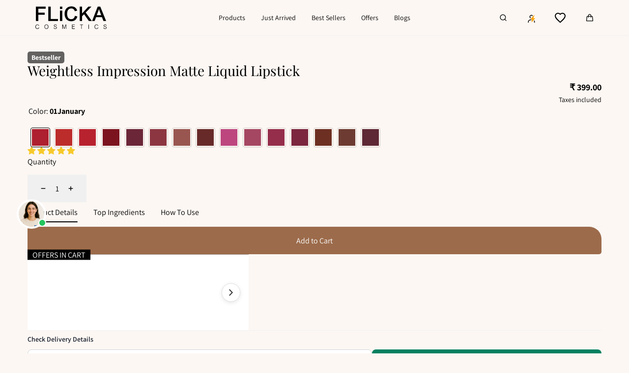

--- FILE ---
content_type: text/html; charset=utf-8
request_url: https://api.yourtoken.io/api/v1/brand/shopify/58223755400
body_size: 4455
content:
{"brandId":428,"brandDomain":"flicka-cosmetics-india.myshopify.com","brandCustomDomain":null,"brandName":"flicka cosmetics pvt ltd","brandTokenName":"Flicka Cash","shopifyStoreId":"58223755400","shopifyStoreEmail":"info@flickacosmetics.com","webhookAdded":false,"visibleOnMobile":true,"widgetPosition":"left","widgetLauncherType":"floating","widgetLauncherPosition":"left","widgetLauncherOffset":null,"widgetRegistrationType":"yourtoken","widgetBannerType":"gradient","widgetBannerSubTitle":null,"widgetMainTitle":null,"widgetSubTitle":null,"widgetWaysToEarnSectionTitle":null,"widgetCTAButtonTitle":"","widgetFontStyle":null,"themeTextColor":"#ffffff","loyaltySigninCTAButtonVisibility":false,"gradientTopColor":null,"gradientBottomColor":null,"joinNowColor":null,"widgetThemeColor":"#000000","ribbonOfferText":null,"addCartNudgeBgColor":null,"addCartNudgeTitle":null,"addCartNudgeSubtitle":null,"addCartNudgeTextColor":null,"addCartNudgeHighlightColor":null,"brandDescription":"","maxTokensPerTransaction":0,"maxTokensRedeemableAsDiscount":1000,"loyaltyPointsCapOnCartAmount":25,"alternatePaymentRedemptionRate":25,"tokenCreditPercentage":5,"pointsInCirculation":0,"redemptionRate":2,"redemptionBonus":0,"pointsValueWithInr":1,"tokenExpireAfterDays":10,"enableCampaignRewarding":true,"newSignupTokens":10,"firstOrderTokens":50,"loyaltyProgramName":"Flicka Glow Club","deletedAt":null,"createdAt":"2025-10-11T06:02:05.017Z","updatedAt":"2026-01-22T08:37:24.000Z","userId":3594894,"mailChimp":null,"referralOnSignup":false,"referralOnFirstOrder":false,"brandGameDefaultThemeColor":null,"brandGameDefaultBackgroundColor":null,"brandGameDefaultSignupText":null,"gamificationEnabled":false,"brandGameButtonText":null,"brandGameButtonBackgroundColor":null,"brandGameButtonTextColor":null,"enableLoyaltyWidget":false,"enableReferralCampaign":false,"referralPointsForReferrer":0,"referralPointsForRefferalUser":0,"enableLoyaltyTiers":false,"numberOfLoyaltyTiers":1,"minimumOrderValue":0,"minimumPointsRequiredForReward":0,"enableFreeShipping":false,"minimumOrderValueForFreeShipping":null,"enableBirthdayPoints":true,"birthdayPoints":50,"enableBannerCampaignNudge":false,"enablePostPurchaseNudge":false,"enableAddToCartNudge":false,"enableFreeDeliveryEligibilityNudge":false,"enableLeadGenerationFormNudge":false,"enableSocialEngagementCampaign":false,"enableInstagramEngagementCampaign":false,"instagramCTALink":null,"instagramFollowPoints":0,"enableFacebookEngagementCampaign":false,"facebookCTALink":null,"facebookFollowPoints":0,"enableTwitterEngagementCampaign":false,"twitterCTALink":null,"twitterFollowPoints":0,"enableYoutubeEngagementCampaign":false,"youtubeCTALink":null,"youtubeSubscriptionPoints":0,"shopifyStoreTheme":null,"enableRewardBadgeOnStorefront":false,"enableAltPayWithPoints":false,"enableRedeemInCartOffers":false,"enableCartLoyalty":false,"restrictPointsRewarding":false,"restrictRewardOnPaymentMethod":"none","tokenCreditPeriodInDays":null,"restrictCampaignRewarding":false,"showCustomCart":false,"countryOfOrigin":null,"currencyCode":"INR","industryType":null,"enableThemeColorForText":false,"r2LogoPath":null,"rewardToLeaveReview":0,"pointsExpiresInDays":null,"pointsExpiryNotificationInDays":7,"pointsExpiryNotificationTriggerDays":{"days":[]},"loyaltyRibbonTextColor":"#FFFFFF","ytCustomCollectionId":"gid://shopify/Collection/301995065480","ytStorefrontAccessToken":"0e149f5867ffe437f66be13309ebfa7f","registerOtpUsersOnShopify":true,"showLoyaltyWidgetFooterCredit":true,"minimumOrderValueToAvailDiscount":749,"cartSigninCTAMainText":null,"showLoyaltyBannerIcon":false,"loyaltyBannerTextAlignment":null,"loyaltyBannerTextColor":null,"creditPointsForOrderOn":"placed","centralizedAuthEnabled":false,"inlineCartOfferInfoText":null,"inlineCartOfferInfoRedirectLink":null,"campus_ambassador_program":null,"rewardTiersBenefitsHeading":"Shop and Earn more","rewardTiersBenefitsDescription":"Grab points while snagging your favorite stuff from the store! As your order total hits new levels, you will unlock cool perks with every tier upgrade.","bundlesEnabled":false,"checkoutSectionMessage":"Get Extra 10% Off at Checkout","checkoutSectionMessageRedirectLink":null,"loyaltyProgramDisabledAt":"2026-01-22T06:22:12.263Z","loyaltyProgramEnabledAt":"2026-01-22T06:22:05.200Z","appName":"all-in-one","enableLoyalty":false,"organizationId":null,"rewardEvent":"ORDER_DELIVERED","redemptionExcludedCollections":[],"allowNegativeLoyaltyPoints":false,"orderRewardRestrictionTags":[],"tagBasedRewardRates":[],"loyaltyFaqs":[],"brandLogo":null,"status":{"id":3,"name":"Installed","__entity":"Status"},"__entity":"Brand"}

--- FILE ---
content_type: text/html; charset=utf-8
request_url: https://api.yourtoken.io/api/v1/brand/58223755400/custom-cart
body_size: 5880
content:
{"brandCustomCartId":306,"brandId":428,"showGuestDiscountCoupon":false,"cartTitle":"Your Cart","cartCountClassName":"cart-count-bubble","cartBackgroundColor":"#ffffff","showExploreCtaButton":true,"exploreCtaColor":"#000000","exploreCtaText":"Explore Products","exploreCtaRedirectLink":"/","signupCtaColor":null,"checkoutType":"gokwik","imageAspectSelector":"square","cartComponentsCornerRadius":8,"cartComponentsCornerType":"rounded","showCartLevelAltPay":true,"showProductRecs":false,"recommendedProductsList":{},"emptyCartTitle":"Your Cart is Empty","emptyCartDescription":"Buy any product Worth Rs 899 & Get Free Lipstick Worth Rs 899!!🎁","emptyCartButtons":[{"link":"https://flickacosmetics.com/collections/best-seller","title":"Best Sellers"}],"checkoutButtonColor":"#000000","switchWidthVariant":false,"showBackdrop":true,"showCouponSelection":false,"showMultiStepProgressBar":true,"customCartProgressBarCriteria":"minimum_order_value","showManualProductRecs":true,"showDyanmicProductRecs":true,"useYourTokenProductRecs":true,"adjustProductRecsBasedOnCartCheckpoints":true,"showDiscountsListToGuestUsers":false,"showApplyCouponsButtonToGuestUsers":false,"progressBarItemsThreshold":null,"enableCustomCart":true,"discountInCheckoutButton":true,"checkoutButtonBottomSpacing":6,"showPoweredByBadge":false,"showCheckoutButtonPaymentIcons":true,"isStickyCheckout":false,"primaryTextColor":"#000000","secondaryTextColor":"#1A1A1A","themeColor":"#000000","themeTextColor":"#ffffff","ctaButtonBackgroundColor":"#000000","ctaButtonTextColor":"#FFFFFF","backgroundSubdued":"#ededed","tertiaryColor":"#ff4f4f","tertiaryTextColor":"#ffffff","prefixMessageText":"You are","suffixMessageText":"away from","successMessageText":"Best reward unlocked","showProductRecsOnMobile":false,"showProductRecsOnDesktop":false,"showApplyCoupon":false,"enableConfetti":true,"enableAddToCartToast":false,"productRecsTitleText":"People Also Bought","productRecsCtaButtonText":"Add to Cart","showGSTOption":false,"showMOVForProgressTiers":true,"showLoyaltyCta":false,"enableCustomCartOpenOnProductAdd":true,"enableCustomCartOnCartPage":true,"showDiscountOnMRP":true,"showDeleteOnFreebies":true,"toggleDecimal":true,"checkoutCoupon":null,"showNoteOption":false,"noteSectionTitle":"Order Note","showEditOptionOnProducts":true,"showVariantSelectionDropdownInProductRecs":false,"freebieSectionTitle":"Freebies","showFreebieClaim":true,"autoAddFreebieEnabled":true,"maxFreebiesInCart":2,"cartOffersCarouselHeight":30,"cartOfferTermsAndConditionsText":null,"showStickyAddToCart":false,"enableGeoLocationRestriction":false,"cartGeoLocationValidatorData":null,"progressBarFreeProductIconType":null,"allowedCollections":{"ids":["gid://shopify/Collection/301995065480"]},"showVariantSelectionDropdownInProductClaim":true,"productClaimCtaButtonText":"Claim Freebie","checkoutSectionMessageDisplay":"ribbon","showCouponCodeInput":false,"bxgyDiscountsEnabled":true,"combineWithOtherFreebies":true,"minimumCartValue":0,"__entity":"BrandCustomCart","cartCheckpoints":[{"couponTemplateId":3153,"name":"Free RU Ready Lipstick","couponType":"free_product","discountPercentage":100,"discountValue":0,"minimumOrderValue":899,"pointsRequired":null,"createdAt":"2025-10-14T05:01:42.752Z","updatedAt":"2025-10-27T04:37:00.493Z","brandId":428,"expiresInMinutes":null,"couponTemplateConsumer":"stepper_checkpoint","quantityThreshold":0,"isActive":true,"combinesWithOrderDiscount":true,"combinesWithProductDiscount":true,"combinesWithShippingDiscount":true,"isDummyCouponTemplate":false,"customerBuysCollectionIds":{"ids":[],"active":false},"customerBuysProductIds":{"ids":[],"active":false},"customerGetsCollectionIds":{"ids":[],"active":false},"customerGetsProductIds":{"ids":["43856077455496"],"active":false,"products":[{"productId":"gid://shopify/Product/8609138245768","variantIds":["gid://shopify/ProductVariant/43856077455496","gid://shopify/ProductVariant/43856077553800","gid://shopify/ProductVariant/43856077619336"]}]},"automaticBXGYDiscount":false,"automaticBXGYDiscountId":null,"allowedCollections":{"ids":["gid://shopify/Collection/301995065480"]},"excludedCollections":{"ids":[]},"allowedProducts":{"products":[]},"combinesWithOtherFreebies":true,"autoAddEnabled":true,"percentageOffOnCustomerGetsProducts":100,"customCartProgressBarCriteria":"minimum_order_value","discountId":69384,"limitFreebieQuantity":0,"hideFromSEO":false,"freebieType":"free","startDate":null,"endDate":null,"scheduleIds":null,"scheduleType":"UNSCHEDULED","maxFreebiesInTier":1,"campaignId":null,"campaignTiers":null,"__entity":"CouponTemplate"},{"couponTemplateId":3154,"name":"Free Kajal + Ru Ready","couponType":"free_product","discountPercentage":100,"discountValue":0,"minimumOrderValue":1499,"pointsRequired":null,"createdAt":"2025-10-14T05:02:50.290Z","updatedAt":"2025-12-15T12:47:44.655Z","brandId":428,"expiresInMinutes":null,"couponTemplateConsumer":"stepper_checkpoint","quantityThreshold":0,"isActive":true,"combinesWithOrderDiscount":true,"combinesWithProductDiscount":true,"combinesWithShippingDiscount":true,"isDummyCouponTemplate":false,"customerBuysCollectionIds":{"ids":[],"active":false},"customerBuysProductIds":{"ids":[],"active":false},"customerGetsCollectionIds":{"ids":[],"active":false},"customerGetsProductIds":{"ids":["44289479704712"],"active":false,"products":[{"productId":"gid://shopify/Product/8676408852616","variantIds":["gid://shopify/ProductVariant/44289479704712"]}]},"automaticBXGYDiscount":false,"automaticBXGYDiscountId":null,"allowedCollections":{"ids":["gid://shopify/Collection/301995065480"]},"excludedCollections":{"ids":[]},"allowedProducts":{"products":[]},"combinesWithOtherFreebies":true,"autoAddEnabled":true,"percentageOffOnCustomerGetsProducts":100,"customCartProgressBarCriteria":"minimum_order_value","discountId":69385,"limitFreebieQuantity":1,"hideFromSEO":true,"freebieType":"free","startDate":null,"endDate":null,"scheduleIds":null,"scheduleType":"UNSCHEDULED","maxFreebiesInTier":1,"campaignId":null,"campaignTiers":null,"__entity":"CouponTemplate"}]}

--- FILE ---
content_type: text/html; charset=utf-8
request_url: https://api.yourtoken.io/api/v1/brand/shopify/58223755400
body_size: 4454
content:
{"brandId":428,"brandDomain":"flicka-cosmetics-india.myshopify.com","brandCustomDomain":null,"brandName":"flicka cosmetics pvt ltd","brandTokenName":"Flicka Cash","shopifyStoreId":"58223755400","shopifyStoreEmail":"info@flickacosmetics.com","webhookAdded":false,"visibleOnMobile":true,"widgetPosition":"left","widgetLauncherType":"floating","widgetLauncherPosition":"left","widgetLauncherOffset":null,"widgetRegistrationType":"yourtoken","widgetBannerType":"gradient","widgetBannerSubTitle":null,"widgetMainTitle":null,"widgetSubTitle":null,"widgetWaysToEarnSectionTitle":null,"widgetCTAButtonTitle":"","widgetFontStyle":null,"themeTextColor":"#ffffff","loyaltySigninCTAButtonVisibility":false,"gradientTopColor":null,"gradientBottomColor":null,"joinNowColor":null,"widgetThemeColor":"#000000","ribbonOfferText":null,"addCartNudgeBgColor":null,"addCartNudgeTitle":null,"addCartNudgeSubtitle":null,"addCartNudgeTextColor":null,"addCartNudgeHighlightColor":null,"brandDescription":"","maxTokensPerTransaction":0,"maxTokensRedeemableAsDiscount":1000,"loyaltyPointsCapOnCartAmount":25,"alternatePaymentRedemptionRate":25,"tokenCreditPercentage":5,"pointsInCirculation":0,"redemptionRate":2,"redemptionBonus":0,"pointsValueWithInr":1,"tokenExpireAfterDays":10,"enableCampaignRewarding":true,"newSignupTokens":10,"firstOrderTokens":50,"loyaltyProgramName":"Flicka Glow Club","deletedAt":null,"createdAt":"2025-10-11T06:02:05.017Z","updatedAt":"2026-01-22T08:37:24.000Z","userId":3594894,"mailChimp":null,"referralOnSignup":false,"referralOnFirstOrder":false,"brandGameDefaultThemeColor":null,"brandGameDefaultBackgroundColor":null,"brandGameDefaultSignupText":null,"gamificationEnabled":false,"brandGameButtonText":null,"brandGameButtonBackgroundColor":null,"brandGameButtonTextColor":null,"enableLoyaltyWidget":false,"enableReferralCampaign":false,"referralPointsForReferrer":0,"referralPointsForRefferalUser":0,"enableLoyaltyTiers":false,"numberOfLoyaltyTiers":1,"minimumOrderValue":0,"minimumPointsRequiredForReward":0,"enableFreeShipping":false,"minimumOrderValueForFreeShipping":null,"enableBirthdayPoints":true,"birthdayPoints":50,"enableBannerCampaignNudge":false,"enablePostPurchaseNudge":false,"enableAddToCartNudge":false,"enableFreeDeliveryEligibilityNudge":false,"enableLeadGenerationFormNudge":false,"enableSocialEngagementCampaign":false,"enableInstagramEngagementCampaign":false,"instagramCTALink":null,"instagramFollowPoints":0,"enableFacebookEngagementCampaign":false,"facebookCTALink":null,"facebookFollowPoints":0,"enableTwitterEngagementCampaign":false,"twitterCTALink":null,"twitterFollowPoints":0,"enableYoutubeEngagementCampaign":false,"youtubeCTALink":null,"youtubeSubscriptionPoints":0,"shopifyStoreTheme":null,"enableRewardBadgeOnStorefront":false,"enableAltPayWithPoints":false,"enableRedeemInCartOffers":false,"enableCartLoyalty":false,"restrictPointsRewarding":false,"restrictRewardOnPaymentMethod":"none","tokenCreditPeriodInDays":null,"restrictCampaignRewarding":false,"showCustomCart":false,"countryOfOrigin":null,"currencyCode":"INR","industryType":null,"enableThemeColorForText":false,"r2LogoPath":null,"rewardToLeaveReview":0,"pointsExpiresInDays":null,"pointsExpiryNotificationInDays":7,"pointsExpiryNotificationTriggerDays":{"days":[]},"loyaltyRibbonTextColor":"#FFFFFF","ytCustomCollectionId":"gid://shopify/Collection/301995065480","ytStorefrontAccessToken":"0e149f5867ffe437f66be13309ebfa7f","registerOtpUsersOnShopify":true,"showLoyaltyWidgetFooterCredit":true,"minimumOrderValueToAvailDiscount":749,"cartSigninCTAMainText":null,"showLoyaltyBannerIcon":false,"loyaltyBannerTextAlignment":null,"loyaltyBannerTextColor":null,"creditPointsForOrderOn":"placed","centralizedAuthEnabled":false,"inlineCartOfferInfoText":null,"inlineCartOfferInfoRedirectLink":null,"campus_ambassador_program":null,"rewardTiersBenefitsHeading":"Shop and Earn more","rewardTiersBenefitsDescription":"Grab points while snagging your favorite stuff from the store! As your order total hits new levels, you will unlock cool perks with every tier upgrade.","bundlesEnabled":false,"checkoutSectionMessage":"Get Extra 10% Off at Checkout","checkoutSectionMessageRedirectLink":null,"loyaltyProgramDisabledAt":"2026-01-22T06:22:12.263Z","loyaltyProgramEnabledAt":"2026-01-22T06:22:05.200Z","appName":"all-in-one","enableLoyalty":false,"organizationId":null,"rewardEvent":"ORDER_DELIVERED","redemptionExcludedCollections":[],"allowNegativeLoyaltyPoints":false,"orderRewardRestrictionTags":[],"tagBasedRewardRates":[],"loyaltyFaqs":[],"brandLogo":null,"status":{"id":3,"name":"Installed","__entity":"Status"},"__entity":"Brand"}

--- FILE ---
content_type: text/html; charset=utf-8
request_url: https://api.yourtoken.io/api/v1/storefront-settings/all?shopifyStoreId=58223755400
body_size: 3161
content:
{"rewardBadge":null,"altPayment":null,"redeemCartOffers":null,"geoValidator":null,"sticky_product_bar":{"showPrice":true,"productImage":{"id":"","path":""},"topRibbonText":"Free RU Ready Lipstick Worth ₹899 🎁","buyNowCtaTitle":"Buy Now","desktopBarType":"stretch","excludeProducts":["test-combo-2"],"showProductName":true,"showBarOnDesktop":true,"showBuyNowButton":false,"showProductImage":true,"addToCartCtaTitle":"Add to Cart","ctaButtonFontSize":18,"showAddToCartButton":true,"showVariantSelector":false,"fullyAppearsAtHeight":400,"showStickyProductBar":true,"productInfoVisibility":true,"startsAppearingAtHeight":200},"cart_offers_carousel":{"slides":[{"criteria":[],"imageUrl":"https://r2.yourtoken.io/59466871da077003a0279.png","slideType":"ImageOnly","slideNumber":1,"campaignCode":"","criteriaCount":0,"textAlignment":"left","titleTextField":"","descriptionTextField":""}],"pauseTimer":2,"slidesCount":1,"backgroundColor":"#f1f1f1","primaryTextColor":"","secondaryTextColor":"","enableCartOffersCarousel":true},"cart_gift_wrap":null,"cart_timer":{"minutes":5,"showTimer":false,"customText":"Your products are reserved in cart for"},"cart_gst_section":{"title":"I need a GST invoice","showIcon":true,"iconColor":"#000000","textColor":"#000000","showGSTOption":true,"backgroundColor":"#3f496a"},"CART_PRODUCT_RECOMMENDATIONS":{"productRecsTitleText":"Our Bestsellers","productRecsCardLayout":"horizontal","showManualProductRecs":true,"recommendedProductsList":{"productHandles":["the-base-story-creamy-foundation","flicka-silk-touch-l-priming-moisturizer","keep-it-bold-eye-kajal","flawless-femme","set-attack-liquid-matte-lipstick","kohl-story-eye-kajal","oil-rounder-multi-purpose-oil","essential-boundaries-lip-liner","apply-n-fly-eyelash-glue-eyeliner","glow-n-blow-blusher-highlighter","game-of-colors-eyeshadow-palette-01-on-high-note","dap-dance-pressed-powder","lip-alert-cremy-matte-lipstick","lasting-lipsence-crayon-lipstick","rule-with-brows-brow-pencil","get-set-go-primer","cover-story-liquid-concealer-ivory","kohl-as-coal-kajal","draw-n-dance-gel-eyeliner","sketch-to-amaze-pen-eyeliner","weightless-impression-matte-liquid-lipstick-01-january","blend-shine-foundation-beige","dip-twist-enamel-remover-strawberry-fresh","lash-it-out-eyes-mascara","dust-it-off","lash-it-out-mascara","kohl-story-eye-kajal-1"]},"showProductRecsOnMobile":true,"productRecsCtaButtonText":"Add to cart","showProductRecsOnDesktop":true,"emptyProductRecsTitleText":"Your Cart is Empty 😔, Add these Now! ✨","productRecsCardListVariant":"carousel","showEmptyCartRecommendations":false,"adjustProductRecsBasedOnCartCheckpoints":true,"showVariantSelectionDropdownInProductRecs":true},"freebie_milestone":{"campaignFilter":"all_campaigns","milestoneImage":{"id":"","path":""},"enableFreebieMilestone":true},"freebie_claim":{"type":"section","allowOverlayClose":true,"freebieSectionTitle":"Unlocked Milestone","productClaimCtaButtonText":"Claim Now"},"floating_cart":null,"drawer_layout":null,"checkout_section":{"toggleDecimal":true,"isStickyCheckout":false,"showPoweredByBadge":false,"checkoutButtonColor":"#000000","checkoutSectionMessage":"Get Extra 10% Off at Checkout","discountInCheckoutButton":true,"checkoutButtonBottomSpacing":6,"checkoutSectionMessageDisplay":"ribbon","showCheckoutButtonPaymentIcons":true},"trusted_badge":null}

--- FILE ---
content_type: text/html; charset=utf-8
request_url: https://api.yourtoken.io/api/v1/brand/58223755400/custom-cart
body_size: 5880
content:
{"brandCustomCartId":306,"brandId":428,"showGuestDiscountCoupon":false,"cartTitle":"Your Cart","cartCountClassName":"cart-count-bubble","cartBackgroundColor":"#ffffff","showExploreCtaButton":true,"exploreCtaColor":"#000000","exploreCtaText":"Explore Products","exploreCtaRedirectLink":"/","signupCtaColor":null,"checkoutType":"gokwik","imageAspectSelector":"square","cartComponentsCornerRadius":8,"cartComponentsCornerType":"rounded","showCartLevelAltPay":true,"showProductRecs":false,"recommendedProductsList":{},"emptyCartTitle":"Your Cart is Empty","emptyCartDescription":"Buy any product Worth Rs 899 & Get Free Lipstick Worth Rs 899!!🎁","emptyCartButtons":[{"link":"https://flickacosmetics.com/collections/best-seller","title":"Best Sellers"}],"checkoutButtonColor":"#000000","switchWidthVariant":false,"showBackdrop":true,"showCouponSelection":false,"showMultiStepProgressBar":true,"customCartProgressBarCriteria":"minimum_order_value","showManualProductRecs":true,"showDyanmicProductRecs":true,"useYourTokenProductRecs":true,"adjustProductRecsBasedOnCartCheckpoints":true,"showDiscountsListToGuestUsers":false,"showApplyCouponsButtonToGuestUsers":false,"progressBarItemsThreshold":null,"enableCustomCart":true,"discountInCheckoutButton":true,"checkoutButtonBottomSpacing":6,"showPoweredByBadge":false,"showCheckoutButtonPaymentIcons":true,"isStickyCheckout":false,"primaryTextColor":"#000000","secondaryTextColor":"#1A1A1A","themeColor":"#000000","themeTextColor":"#ffffff","ctaButtonBackgroundColor":"#000000","ctaButtonTextColor":"#FFFFFF","backgroundSubdued":"#ededed","tertiaryColor":"#ff4f4f","tertiaryTextColor":"#ffffff","prefixMessageText":"You are","suffixMessageText":"away from","successMessageText":"Best reward unlocked","showProductRecsOnMobile":false,"showProductRecsOnDesktop":false,"showApplyCoupon":false,"enableConfetti":true,"enableAddToCartToast":false,"productRecsTitleText":"People Also Bought","productRecsCtaButtonText":"Add to Cart","showGSTOption":false,"showMOVForProgressTiers":true,"showLoyaltyCta":false,"enableCustomCartOpenOnProductAdd":true,"enableCustomCartOnCartPage":true,"showDiscountOnMRP":true,"showDeleteOnFreebies":true,"toggleDecimal":true,"checkoutCoupon":null,"showNoteOption":false,"noteSectionTitle":"Order Note","showEditOptionOnProducts":true,"showVariantSelectionDropdownInProductRecs":false,"freebieSectionTitle":"Freebies","showFreebieClaim":true,"autoAddFreebieEnabled":true,"maxFreebiesInCart":2,"cartOffersCarouselHeight":30,"cartOfferTermsAndConditionsText":null,"showStickyAddToCart":false,"enableGeoLocationRestriction":false,"cartGeoLocationValidatorData":null,"progressBarFreeProductIconType":null,"allowedCollections":{"ids":["gid://shopify/Collection/301995065480"]},"showVariantSelectionDropdownInProductClaim":true,"productClaimCtaButtonText":"Claim Freebie","checkoutSectionMessageDisplay":"ribbon","showCouponCodeInput":false,"bxgyDiscountsEnabled":true,"combineWithOtherFreebies":true,"minimumCartValue":0,"__entity":"BrandCustomCart","cartCheckpoints":[{"couponTemplateId":3153,"name":"Free RU Ready Lipstick","couponType":"free_product","discountPercentage":100,"discountValue":0,"minimumOrderValue":899,"pointsRequired":null,"createdAt":"2025-10-14T05:01:42.752Z","updatedAt":"2025-10-27T04:37:00.493Z","brandId":428,"expiresInMinutes":null,"couponTemplateConsumer":"stepper_checkpoint","quantityThreshold":0,"isActive":true,"combinesWithOrderDiscount":true,"combinesWithProductDiscount":true,"combinesWithShippingDiscount":true,"isDummyCouponTemplate":false,"customerBuysCollectionIds":{"ids":[],"active":false},"customerBuysProductIds":{"ids":[],"active":false},"customerGetsCollectionIds":{"ids":[],"active":false},"customerGetsProductIds":{"ids":["43856077455496"],"active":false,"products":[{"productId":"gid://shopify/Product/8609138245768","variantIds":["gid://shopify/ProductVariant/43856077455496","gid://shopify/ProductVariant/43856077553800","gid://shopify/ProductVariant/43856077619336"]}]},"automaticBXGYDiscount":false,"automaticBXGYDiscountId":null,"allowedCollections":{"ids":["gid://shopify/Collection/301995065480"]},"excludedCollections":{"ids":[]},"allowedProducts":{"products":[]},"combinesWithOtherFreebies":true,"autoAddEnabled":true,"percentageOffOnCustomerGetsProducts":100,"customCartProgressBarCriteria":"minimum_order_value","discountId":69384,"limitFreebieQuantity":0,"hideFromSEO":false,"freebieType":"free","startDate":null,"endDate":null,"scheduleIds":null,"scheduleType":"UNSCHEDULED","maxFreebiesInTier":1,"campaignId":null,"campaignTiers":null,"__entity":"CouponTemplate"},{"couponTemplateId":3154,"name":"Free Kajal + Ru Ready","couponType":"free_product","discountPercentage":100,"discountValue":0,"minimumOrderValue":1499,"pointsRequired":null,"createdAt":"2025-10-14T05:02:50.290Z","updatedAt":"2025-12-15T12:47:44.655Z","brandId":428,"expiresInMinutes":null,"couponTemplateConsumer":"stepper_checkpoint","quantityThreshold":0,"isActive":true,"combinesWithOrderDiscount":true,"combinesWithProductDiscount":true,"combinesWithShippingDiscount":true,"isDummyCouponTemplate":false,"customerBuysCollectionIds":{"ids":[],"active":false},"customerBuysProductIds":{"ids":[],"active":false},"customerGetsCollectionIds":{"ids":[],"active":false},"customerGetsProductIds":{"ids":["44289479704712"],"active":false,"products":[{"productId":"gid://shopify/Product/8676408852616","variantIds":["gid://shopify/ProductVariant/44289479704712"]}]},"automaticBXGYDiscount":false,"automaticBXGYDiscountId":null,"allowedCollections":{"ids":["gid://shopify/Collection/301995065480"]},"excludedCollections":{"ids":[]},"allowedProducts":{"products":[]},"combinesWithOtherFreebies":true,"autoAddEnabled":true,"percentageOffOnCustomerGetsProducts":100,"customCartProgressBarCriteria":"minimum_order_value","discountId":69385,"limitFreebieQuantity":1,"hideFromSEO":true,"freebieType":"free","startDate":null,"endDate":null,"scheduleIds":null,"scheduleType":"UNSCHEDULED","maxFreebiesInTier":1,"campaignId":null,"campaignTiers":null,"__entity":"CouponTemplate"}]}

--- FILE ---
content_type: text/css
request_url: https://flickacosmetics.com/cdn/shop/t/93/assets/base.css?v=170464424180757621741766380171
body_size: 9821
content:
/** Shopify CDN: Minification failed

Line 2747:20 Expected identifier but found "["
Line 2748:27 Expected identifier but found "["
Line 2749:27 Expected identifier but found "["
Line 2750:25 Expected identifier but found "["
Line 2751:18 Expected identifier but found "["
Line 2752:5 Expected identifier but found "["
Line 2753:18 Expected identifier but found "["
Line 2754:26 Expected identifier but found "["
Line 2800:20 Expected identifier but found ","
Line 2801:27 Expected identifier but found ","
... and 7 more hidden warnings

**/
/** Shopify CDN: Minification failed

Line 2732:20 Expected identifier but found "["
Line 2733:27 Expected identifier but found "["
Line 2734:27 Expected identifier but found "["
Line 2735:25 Expected identifier but found "["
Line 2736:18 Expected identifier but found "["
Line 2737:5 Expected identifier but found "["
Line 2738:18 Expected identifier but found "["
Line 2739:26 Expected identifier but found "["
Line 2785:20 Expected identifier but found ","
Line 2786:27 Expected identifier but found ","
... and 7 more hidden warnings

**/
/** Shopify CDN: Minification failed

Line 2717:20 Expected identifier but found "["
Line 2718:27 Expected identifier but found "["
Line 2719:27 Expected identifier but found "["
Line 2720:25 Expected identifier but found "["
Line 2721:18 Expected identifier but found "["
Line 2722:5 Expected identifier but found "["
Line 2723:18 Expected identifier but found "["
Line 2724:26 Expected identifier but found "["
Line 2770:20 Expected identifier but found ","
Line 2771:27 Expected identifier but found ","
... and 7 more hidden warnings

**/
.color-red {
  color: var(--color-red);
}

.color-background {
  background-color: var(--color-background);
}

.color-headings {
  color: var(--color-headings);
}

.color-headings em {
  font-weight: 400;
}

.color-headings strong {
  color: var(--color-headings-accent);
}

.color-headings em strong {
  font-weight: 400;
}

.color-paragraphs {
  color: var(--color-paragraphs);
}

*,
*::before,
*::after {
  box-sizing: inherit;
}

html {
  box-sizing: border-box;
  font-size: 62.5%;
  height: 100%;
}

body {
  display: flex;
  flex-direction: column;
  background-color: var(--color-background);
  min-width: 32rem;
  max-width: 100%;
  min-height: 100%;
  margin: 0;
  font-family: var(--font-body-family);
  font-style: var(--font-body-style);
  font-weight: var(--font-body-weight);
  font-size: 1.4rem;
  -webkit-text-size-adjust: 100%;
  -webkit-font-smoothing: antialiased;
  -moz-osx-font-smoothing: grayscale;
}

@media screen and (min-width: 990px) {
  body {
    font-size: 1.6rem;
  }
}

@media screen and (min-width: 990px) {
  body {
    font-size: 1.6rem;
  }
}

.content-for-layout {
  flex: 1;
  display: flex;
  flex-flow: row wrap;
  justify-content: stretch;
}

.content-for-layout > * {
  width: 100%;
}

#shopify-section-footer,
#shopify-section-main-password-footer {
  margin-top: auto;
}

.no-js:not(html) {
  display: none !important;
}

html.no-js .no-js:not(html) {
  display: block !important;
}

.no-js-inline {
  display: none !important;
}

html.no-js .no-js-inline {
  display: inline-block !important;
}

html.no-js .no-js-hidden {
  display: none !important;
}

.block {
  display: block;
}

.container {
  max-width: var(--page-width);
  padding: 0 var(--page-gap);
  margin: 0 auto;
}

.container--narrow {
  max-width: calc(var(--page-width) * 0.6);
}

.container--narrow-xs {
  max-width: calc(var(--page-width) * 0.533);
}

.shopify-policy__container,
.container--medium {
  max-width: calc(var(--page-width) * 0.7);
}

.container--fullwidth {
  max-width: none;
}

.container--margin,
.shopify-challenge__container {
  margin: 7rem auto;
}

.container--left-mobile {
  margin-left: 0;
}

.container--left,
.container--left-mobile {
  margin-left: 0;
}

.container--right,
.container--right-mobile {
  margin-right: 0;
}

@media screen and (min-width: 990px) {
  .container {
    padding: 0 var(--page-gap-desktop);
  }

  .container--left-mobile {
    margin-left: auto;
  }

  .container--right-mobile {
    margin-right: auto;
  }
}

.container--full-left {
  padding-left: 0;
}

.container--full-right {
  padding-right: 0;
}

@media screen and (min-width: 990px) {
  .container--align-left-large {
    margin-left: 0;
  }

  .container--full-left-large {
    padding-left: 0;
  }
  .container--align-right-large {
    margin-right: 0;
  }

  .container--full-right-large {
    padding-right: 0;
  }

  .container--no-gutter-large {
    padding: 0;
  }
}

.container--no-gutter {
  padding: 0;
}

@media screen and (max-width: 749px) {
  .container--no-gutter-mobile {
    padding: 0;
  }
}

@media screen and (min-width: 750px) {
  .container--no-gutter-desktop {
    padding: 0;
  }
}

.relative {
  position: relative;
  z-index: 1;
}

.isolate {
  position: relative;
  z-index: 0;
}

.rte-width {
  max-width: 93.6rem;
  margin: 0 auto;
}

.list-unstyled {
  margin: 0;
  padding: 0;
  list-style: none;
}

.full-unstyled-link {
  text-decoration: none;
  color: currentColor;
  display: block;
}

.inline-unstyled-link {
  text-decoration: none;
  color: currentColor;
  display: inline-block;
}

label a {
  color: currentColor;
}

.list-flex {
  display: flex;
  flex-wrap: wrap;
  align-items: center;
}

.list-flex--center {
  justify-content: center;
}

.list-flex--justify {
  justify-content: space-between;
}

.list-flex > * {
  padding: 0 1rem;
}

.flex {
  display: flex;
  flex-flow: row wrap;
}

.flex--justify {
  justify-content: space-between;
}

.flex--justify-center {
  justify-content: center;
}

.flex--justify-end {
  justify-content: flex-end;
}

.flex--center {
  align-items: center;
}

.flex--direction-column {
  flex-direction: column;
}

.flex--gap-xs {
  gap: var(--spacing-step);
}

.full-height {
  height: 100%;
}

.hidden {
  display: none !important;
}

@media screen and (max-width: 749px) {
  .small-hide {
    display: none !important;
  }
}

@media screen and (min-width: 750px) and (max-width: 989px) {
  .medium-hide {
    display: none !important;
  }
}

@media screen and (min-width: 990px) {
  .large-up-hide {
    display: none !important;
  }
}

.visually-hidden {
  position: absolute !important;
  overflow: hidden;
  width: 1px;
  height: 1px;
  margin: -1px;
  padding: 0;
  border: 0;
  clip: rect(0 0 0 0);
  word-wrap: normal !important;
}

.overflow-hidden {
  overflow: hidden;
}

.skip-to-content-link:focus {
  z-index: 9999;
  position: inherit;
  overflow: auto;
  width: auto;
  height: auto;
  clip: auto;
}

.full-width-link {
  position: absolute;
  top: 0;
  right: 0;
  bottom: 0;
  left: 0;
  z-index: 2;
}

h1,
h2,
h3,
h4,
h5,
h6,
.h1,
.h2,
.h3,
.h4,
.h5,
.h6 {
  font-family: var(--font-heading-family);
  font-style: var(--font-heading-style);
  font-weight: var(--font-heading-weight);
  line-height: calc(1.1 * max(1, var(--font-heading-scale)));
}

h1,
.h1 {
  font-size: calc(var(--font-heading-scale) * 4.4rem);
}

@media only screen and (min-width: 750px) {
  h1,
  .h1 {
    font-size: calc(var(--font-heading-scale) * 6rem);
  }
}

h2,
.h2 {
  font-size: calc(var(--font-heading-scale) * 3.6rem);
}

@media only screen and (min-width: 750px) {
  h2,
  .h2 {
    font-size: calc(var(--font-heading-scale) * 4.8rem);
  }
}

h3,
.h3 {
  font-size: calc(var(--font-heading-scale) * 2.8rem);
}

@media only screen and (min-width: 750px) {
  h3,
  .h3 {
    font-size: calc(var(--font-heading-scale) * 3.6rem);
  }
}

h4,
.h4,
#shopify-product-reviews .spr-header-title {
  font-size: calc(var(--font-heading-scale) * 2.2rem);
}

@media only screen and (min-width: 750px) {
  h4,
  .h4,
  #shopify-product-reviews .spr-header-title {
    font-size: calc(var(--font-heading-scale) * 2.8rem);
  }
}

h5,
.h5,
#shopify-product-reviews .spr-review-header-title {
  font-size: calc(var(--font-heading-scale) * 1.8rem);
}

@media only screen and (min-width: 750px) {
  h5,
  .h5,
  #shopify-product-reviews .spr-review-header-title {
    font-size: calc(var(--font-heading-scale) * 2.2rem);
  }
}

h6,
.h6 {
  font-size: calc(var(--font-heading-scale) * 1.4rem);
}

@media only screen and (min-width: 750px) {
  h6,
  .h6 {
    font-size: calc(var(--font-heading-scale) * 1.6rem);
  }
}

.sh {
  font-style: normal;
  line-height: calc(1.33 / max(1, var(--font-heading-scale)));
}

.sh--1 {
  font-size: calc(var(--font-heading-scale) * 1.8rem);
}

.sh--2 {
  font-size: calc(var(--font-heading-scale) * 1.8rem);
}

.sh--3 {
  font-size: calc(var(--font-heading-scale) * 1.6rem);
}

.sh--4 {
  font-size: calc(var(--font-heading-scale) * 1.2rem);
}

@media only screen and (min-width: 750px) {
  .sh {
    line-height: calc(1.6 / max(1, var(--font-heading-scale)));
  }

  .sh--1 {
    font-size: calc(var(--font-heading-scale) * 2rem);
  }
}

.p1,
.p2,
.p3,
.p4,
.p5,
.p6,
.rte p {
  line-height: calc(1.33 / max(1, var(--font-body-scale)));
}

.p1 {
  font-size: calc(var(--font-body-scale) * 1.8rem);
}

.p2,
.rte p,
.rte ul,
.rte ol {
  font-size: calc(var(--font-body-scale) * 1.6rem);
}

.p3,
.p3--fixed,
#shopify-product-reviews .spr-summary-caption,
#shopify-product-reviews .spr-form-label,
#shopify-product-reviews .spr-review-content-body {
  font-size: calc(var(--font-body-scale) * 1.4rem);
}

.p4,
.rte.p4 p,
.p4.p4--fixed,
#shopify-product-reviews .spr-review-header-byline,
#shopify-product-reviews .spr-review-reportreview {
  font-size: calc(var(--font-body-scale) * 1.2rem);
}

.p5 {
  font-size: calc(var(--font-body-scale) * 1rem);
}

.p6 {
  font-size: calc(var(--font-body-scale) * 0.8rem);
}

@media only screen and (min-width: 750px) {
  .p1,
  .p2,
  .p3,
  .p4,
  .p5,
  .p6,
  .rte p {
    line-height: calc(1.6 / max(1, var(--font-body-scale)));
  }

  .p1 {
    font-size: calc(var(--font-body-scale) * 1.8rem);
  }

  .p2,
  .rte p,
  .rte ul,
  .rte ol {
    font-size: calc(var(--font-body-scale) * 1.8rem);
  }

  .p3,
  #shopify-product-reviews .spr-summary-caption,
  #shopify-product-reviews .spr-form-label,
  #shopify-product-reviews .spr-review-content-body {
    font-size: calc(var(--font-body-scale) * 1.6rem);
  }

  .p4,
  .rte.p4 p,
  #shopify-product-reviews .spr-review-header-byline,
  #shopify-product-reviews .spr-review-reportreview {
    font-size: calc(var(--font-body-scale) * 1.4rem);
  }

  .p5 {
    font-size: calc(var(--font-body-scale) * 1.2rem);
  }

  .p6 {
    font-size: calc(var(--font-body-scale) * 1rem);
  }
}

.scroll-offset {
  scroll-margin-block-start: calc(var(--spacing-step) * 10);
}

blockquote {
  font-style: italic;
  border-left: 0.2rem solid var(--color-seperators);
  padding-left: var(--spacing-step);
}

@media screen and (min-width: 750px) {
  blockquote {
    padding-left: calc(var(--spacing-step) * 2);
  }
}

table:not([class]) {
  table-layout: fixed;
  border-collapse: collapse;
  border-style: hidden;
  box-shadow: 0 0 0 0.1rem var(--color-seperators);
}

table:not([class]) td,
table:not([class]) th {
  padding: calc(var(--spacing-step) * 3) calc(var(--spacing-step) * 2);
  border: 0.1rem solid var(--color-seperators);
}

table:not([class]) td:not(:first-child),
table:not([class]) th:not(:first-child) {
  text-align: center;
}

address {
  font-style: normal;
}

ins {
  text-decoration: none;
}

.left {
  text-align: left;
}

.center {
  text-align: center;
}

.right {
  text-align: right;
}

.uppercase {
  text-transform: uppercase;
}

.light {
  font-weight: 300;
}

.regular {
  font-weight: 400;
}

.semi-bold {
  font-weight: 600;
}

.bold {
  font-weight: 700;
}

.italic {
  font-style: italic;
}

.underline {
  text-decoration: underline;
  text-underline-offset: 0.1rem;
}

.line-through {
  text-decoration: line-through;
}

.word-break {
  word-break: break-word;
}

/*
 * Spacings
*/

.pt-xs {
  padding-top: var(--spacing-step);
}

.pt-s {
  padding-top: calc(var(--spacing-step) * 2);
}

.pt-m {
  padding-top: calc(var(--spacing-step) * 3);
}

.pt-l {
  padding-top: calc(var(--spacing-step) * 4);
}

.pt-xl {
  padding-top: calc(var(--spacing-step) * 5);
}

.pt-xxl {
  padding-top: calc(var(--spacing-step) * 6);
}

.pt-gap {
  padding-top: var(--gap);
}

.pb-xs {
  padding-bottom: var(--spacing-step);
}

.pb-s {
  padding-bottom: calc(var(--spacing-step) * 2);
}

.pb-m {
  padding-bottom: calc(var(--spacing-step) * 3);
}

.pb-l {
  padding-bottom: calc(var(--spacing-step) * 4);
}

.pb-xl {
  padding-bottom: calc(var(--spacing-step) * 5);
}

.pb-xxl {
  padding-bottom: calc(var(--spacing-step) * 6);
}

.pb-gap {
  padding-bottom: var(--gap);
}

.mt-0 {
  margin-top: 0;
}

.mb-0 {
  margin-bottom: 0;
}

.mt-xs {
  margin-top: var(--spacing-step);
}

.mt-s {
  margin-top: calc(var(--spacing-step) * 2);
}

.mt-m {
  margin-top: calc(var(--spacing-step) * 3);
}

.mt-l {
  margin-top: calc(var(--spacing-step) * 4);
}

.mt-xl {
  margin-top: calc(var(--spacing-step) * 5);
}

.mt-xxl {
  margin-top: calc(var(--spacing-step) * 6);
}

.mb-xs {
  margin-bottom: var(--spacing-step);
}

.mb-s {
  margin-bottom: calc(var(--spacing-step) * 2);
}

.mb-m {
  margin-bottom: calc(var(--spacing-step) * 3);
}

.mb-l {
  margin-bottom: calc(var(--spacing-step) * 4);
}

.mb-xl {
  margin-bottom: calc(var(--spacing-step) * 5);
}

.mb-xxl {
  margin-bottom: calc(var(--spacing-step) * 6);
}

@media screen and (min-width: 750px) {
  .pt-0--large {
    padding-top: 0;
  }

  .pt-xs--large {
    padding-top: var(--spacing-step);
  }

  .pt-s--large {
    padding-top: calc(var(--spacing-step) * 2);
  }

  .pt-m--large {
    padding-top: calc(var(--spacing-step) * 3);
  }

  .pt-l--large {
    padding-top: calc(var(--spacing-step) * 4);
  }

  .pt-xl--large {
    padding-top: calc(var(--spacing-step) * 5);
  }

  .pt-xxl--large {
    padding-top: calc(var(--spacing-step) * 6);
  }

  .pb-0--large {
    padding-bottom: 0;
  }

  .pb-xs--large {
    padding-bottom: var(--spacing-step);
  }

  .pb-s--large {
    padding-bottom: calc(var(--spacing-step) * 2);
  }

  .pb-m--large {
    padding-bottom: calc(var(--spacing-step) * 3);
  }

  .pb-l--large {
    padding-bottom: calc(var(--spacing-step) * 4);
  }

  .pb-xl--large {
    padding-bottom: calc(var(--spacing-step) * 5);
  }

  .pb-xxl--large {
    padding-bottom: calc(var(--spacing-step) * 6);
  }

  .mt-0--large {
    margin-top: 0;
  }

  .mb-0--large {
    margin-bottom: 0;
  }

  .mt-xs--large {
    margin-top: var(--spacing-step);
  }

  .mt-s--large {
    margin-top: calc(var(--spacing-step) * 2);
  }

  .mt-m--large {
    margin-top: calc(var(--spacing-step) * 3);
  }

  .mt-l--large {
    margin-top: calc(var(--spacing-step) * 4);
  }

  .mt-xl--large {
    margin-top: calc(var(--spacing-step) * 5);
  }

  .mt-xxl--large {
    margin-top: calc(var(--spacing-step) * 6);
  }

  .mb-xs--large {
    margin-bottom: var(--spacing-step);
  }

  .mb-s--large {
    margin-bottom: calc(var(--spacing-step) * 2);
  }

  .mb-m--large {
    margin-bottom: calc(var(--spacing-step) * 3);
  }

  .mb-l--large {
    margin-bottom: calc(var(--spacing-step) * 4);
  }

  .mb-xl--large {
    margin-bottom: calc(var(--spacing-step) * 5);
  }

  .mb-xxl--large {
    margin-bottom: calc(var(--spacing-step) * 6);
  }
}

a:empty,
ul:empty,
dl:empty,
div:empty,
section:empty,
article:empty,
p:empty,
h1:empty,
h2:empty,
h3:empty,
h4:empty,
h5:empty,
h6:empty {
  display: none;
}

a:not([href]) {
  cursor: not-allowed;
}

h1 a,
h2 a,
h3 a,
h4 a,
h5 a,
h6 a,
p a {
  color: currentColor;
}

@media (prefers-reduced-motion: no-preference) {
  .hover-opacity {
    transition: opacity var(--duration-default) ease-in-out;
  }
}

@media (hover: hover) and (pointer: fine) {
  .hover-opacity:hover {
    opacity: 0.5;
  }

  .rte a:hover,
  a:not([class]):hover {
    text-decoration: none;
  }
}

.link {
  cursor: pointer;
  display: inline-block;
  border: none;
  box-shadow: none;
  text-decoration: none;
  background-color: transparent;
  font-family: inherit;
  font-size: calc(var(--font-body-scale) * 1.4rem);
  line-height: calc(1.2 / var(--font-body-scale));
  color: var(--color-buttons-links);
  padding: var(--spacing-step) calc(var(--spacing-step) * 5)
    var(--spacing-step) 0;
  position: relative;
}

.link:disabled {
  cursor: not-allowed;
}

.link--regular {
  font-weight: 400;
}

.link::after {
  content: '';
  background-color: currentColor;
  width: 0;
  height: 0.2rem;
  border-radius: 0.2rem;
  position: absolute;
  bottom: 0;
  left: 0;
  z-index: 1;
  opacity: 0;
  transition: width var(--duration-default) ease-out,
    opacity var(--duration-default) ease-out;
}

.link svg:nth-child(2),
.link svg:nth-child(3) {
  width: 1.6rem;
  height: 1.6rem;
}

.link svg:nth-child(2) {
  margin: auto;
  position: absolute;
  top: 0;
  bottom: 0;
  right: 0.8rem;
  z-index: 1;
  transition: all var(--duration-default) ease-out;
}

.link svg:nth-child(3) {
  position: absolute;
  top: 0;
  bottom: 0;
  right: 0.8rem;
  margin: auto;
  z-index: 1;
  opacity: 0;
  transition: all var(--duration-default) ease-out;
}

.link--left {
  padding: var(--spacing-step) 0 var(--spacing-step)
    calc(var(--spacing-step) * 5);
}

.link--left svg:nth-child(2),
.link--left svg:nth-child(3) {
  left: var(--spacing-step);
  right: unset;
}

@media (hover: hover) and (pointer: fine) {
  .link:hover::after,
  .link:focus-within::after {
    width: 100%;
    opacity: 1;
  }

  .link:hover svg:nth-child(2),
  .link:focus-within svg:nth-child(2) {
    right: 0;
    opacity: 0;
  }

  .link--left:hover svg:nth-child(2),
  .link--left:focus-within svg:nth-child(2) {
    left: 0;
    right: unset;
  }

  .link:hover svg:nth-child(3),
  .link:focus-within svg:nth-child(3) {
    right: 0.2rem;
    opacity: 1;
  }

  .link--left:hover svg:nth-child(3),
  .link--left:focus-within svg:nth-child(3) {
    left: 0.2rem;
    right: unset;
  }
}

.link.is-active::after {
  width: 100%;
  opacity: 1;
}

.link--s {
  font-size: calc(var(--font-body-scale) * 1.2rem);
  padding: var(--spacing-step) calc(var(--spacing-step) * 4)
    var(--spacing-step) 0;
}

.link--l {
  font-size: calc(var(--font-body-scale) * 1.6rem);
}

.link svg,
.link span {
  vertical-align: middle;
}

@media screen and (min-width: 750px) {
  .link {
    font-size: calc(var(--font-body-scale) * 1.6rem);
    line-height: calc(1.6 / var(--font-body-scale));
  }

  .link--s {
    font-size: calc(var(--font-body-scale) * 1.4rem);
    padding: var(--spacing-step) calc(var(--spacing-step) * 5)
      var(--spacing-step) 0;
  }

  .link--l {
    font-size: calc(var(--font-body-scale) * 2rem);
    padding: var(--spacing-step) calc(var(--spacing-step) * 6)
      var(--spacing-step) 0;
  }

  .link--l svg:nth-child(2),
  .link--l svg:nth-child(3) {
    width: 2.4rem;
    height: 2.4rem;
  }
}

.link--no-icon {
  padding-right: 0;
}

.link--no-icon svg {
  display: none;
}

.link-underline {
  text-decoration: underline;
  color: inherit;
}

@media (hover: hover) and (pointer: fine) {
  .link-underline:hover {
    text-decoration: none;
  }
}

hr {
  border: none;
  height: 0.1rem;
  background-color: var(--color-seperators);
  display: block;
  margin: calc(var(--spacing-step) * 6) 0;
}

@media screen and (min-width: 750px) {
  hr {
    margin: calc(var(--spacing-step) * 8) 0;
  }
}

.bd-t {
  border-top: 0.1rem solid var(--color-seperators);
}

.bd-b {
  border-bottom: 0.1rem solid var(--color-seperators);
}

details > * {
  box-sizing: border-box;
}

.break {
  word-break: break-word;
}

.visibility-hidden {
  visibility: hidden;
}

@media (prefers-reduced-motion) {
  .motion-reduce,
  .motion-reduce::before,
  .motion-reduce::after,
  .motion-reduce > svg,
  .motion-reduce > span,
  .button.motion-reduce > svg,
  .button.motion-reduce > span,
  .link.motion-reduce > svg,
  .link.motion-reduce > span,
  .button.motion-reduce::before,
  .button.motion-reduce::after,
  .link.motion-reduce::before,
  .link.motion-reduce::after {
    transition: none !important;
    animation: none !important;
  }
}

summary {
  cursor: pointer;
  list-style: none;
  position: relative;
}

summary::-webkit-details-marker {
  display: none;
}

.disclosure-has-popup {
  position: relative;
}

.disclosure-has-popup[open] > summary::before {
  position: fixed;
  top: 0;
  right: 0;
  bottom: 0;
  left: 0;
  z-index: 2;
  display: block;
  cursor: default;
  content: ' ';
  background: transparent;
}

.disclosure-has-popup > summary::before {
  display: none;
}

.disclosure-has-popup[open] > summary + * {
  z-index: 100;
  position: relative;
}

@media screen and (min-width: 750px) {
  .disclosure-has-popup[open] > summary + * {
    z-index: 4;
  }
}

@media screen and (min-width: 990px) {
  .facets .disclosure-has-popup[open] > summary + * {
    z-index: 2 !important;
  }

  .facets--slideout .disclosure-has-popup[open] > summary + * {
    z-index: var(--z-modals) !important;
  }
}

*:focus {
  outline: 0;
  box-shadow: none;
}

*:focus-visible,
.focus-within:focus-within {
  outline: 0.2rem solid currentColor;
  outline-offset: 0.3rem;
}

/* Fallback - for browsers that don't support :focus-visible, a fallback is set for :focus */
.focused,
.no-js *:focus {
  outline: 0.2rem solid currentColor;
  outline-offset: 0.3rem;
}

/* Negate the fallback side-effect for browsers that support :focus-visible */
.no-js *:focus:not(:focus-visible) {
  outline: 0;
  box-shadow: none;
}

/*
  Focus ring - inset
*/

.focus-inset:focus-visible {
  outline: 0.2rem solid currentColor;
  outline-offset: -0.2rem;
}

.focused.focus-inset,
.no-js .focus-inset:focus {
  outline: 0.2rem solid currentColor;
  outline-offset: -0.2rem;
}

.no-js .focus-inset:focus:not(:focus-visible) {
  outline: 0;
  box-shadow: none;
}

/*
  Focus ring - none
*/

/* Dangerous for a11y - Use with care */
.focus-none {
  box-shadow: none !important;
  outline: 0 !important;
}

.focus-offset:focus-visible {
  outline: 0.2rem solid currentColor;
  outline-offset: 1rem;
}

.focus-offset.focused,
.no-js .focus-offset:focus {
  outline: 0.2rem solid currentColor;
  outline-offset: 1rem;
}

.no-js .focus-offset:focus:not(:focus-visible) {
  outline: 0;
  box-shadow: none;
}

/*
* Grid
* - 4 columns on mobile
* - 12 columns on desktop
*/
.grid {
  display: grid;
  grid-template-columns: repeat(4, 1fr);
  column-gap: calc(var(--spacing-step) * 2);
  row-gap: calc(var(--spacing-step) * 5);
}

.grid--columns-3 {
  grid-template-columns: repeat(3, 1fr);
}

.grid--auto-flow {
  grid-template-columns: auto;
  grid-auto-flow: column;
  overflow: auto hidden;
}

.grid--row-gap-0 {
  row-gap: 0;
}

.grid--row-gap-s {
  row-gap: calc(var(--spacing-step) * 2);
}

.grid--row-gap-m {
  row-gap: calc(var(--spacing-step) * 3);
}

.grid--row-gap-l {
  row-gap: calc(var(--spacing-step) * 4);
}

.grid--column-gap-l {
  column-gap: calc(var(--spacing-step) * 4);
}

.grid__item {
  grid-column: auto / span 4;
}

.grid__item--1 {
  grid-column: auto / span 1;
}

.grid__item--2 {
  grid-column: auto / span 2;
}

.grid__item--3 {
  grid-column: auto / span 3;
}

.grid--center {
  align-items: center;
}

.grid--no-column-gap {
  column-gap: 0;
}

.grid--reverse {
  direction: rtl;
}

.grid--reverse > * {
  direction: initial;
}

.grid--space-between {
  justify-content: space-between;
}

@media screen and (max-width: 990px) {
  .grid--column-gap-xs-mobile {
    column-gap: var(--spacing-step);
  }
}

@media screen and (min-width: 750px) {
  .grid:is(:not(.grid--auto-flow):not(.grid--auto-flow-desktop)) {
    grid-template-columns: repeat(12, 1fr);
  }

  .grid__item--xs-1 {
    grid-column: auto / span 1;
  }

  .grid__item--xs-2 {
    grid-column: auto / span 2;
  }

  .grid__item--xs-3 {
    grid-column: auto / span 3;
  }

  .grid__item--xs-4 {
    grid-column: auto / span 4;
  }

  .grid__item--xs-5 {
    grid-column: auto / span 5;
  }

  .grid__item--xs-6 {
    grid-column: auto / span 6;
  }

  .grid__item--xs-7 {
    grid-column: auto / span 7;
  }

  .grid__item--xs-8 {
    grid-column: auto / span 8;
  }

  .grid__item--xs-9 {
    grid-column: auto / span 9;
  }

  .grid__item--xs-10 {
    grid-column: auto / span 10;
  }

  .grid__item--xs-11 {
    grid-column: auto / span 11;
  }

  .grid__item--xs-12 {
    grid-column: auto / span 12;
  }

  .grid__item--xs-row-2 {
    grid-row: span 2;
  }
}

@media screen and (min-width: 990px) {
  .grid--auto-flow-desktop {
    grid-template-columns: auto;
    grid-auto-flow: column;
    overflow: auto hidden;
  }

  .grid__item--s-1 {
    grid-column: auto / span 1;
  }

  .grid__item--s-2 {
    grid-column: auto / span 2;
  }

  .grid__item--s-3 {
    grid-column: auto / span 3;
  }

  .grid__item--s-4 {
    grid-column: auto / span 4;
  }

  .grid__item--s-5 {
    grid-column: auto / span 5;
  }

  .grid__item--s-6 {
    grid-column: auto / span 6;
  }

  .grid__item--s-7 {
    grid-column: auto / span 7;
  }

  .grid__item--s-8 {
    grid-column: auto / span 8;
  }

  .grid__item--s-9 {
    grid-column: auto / span 9;
  }

  .grid__item--s-10 {
    grid-column: auto / span 10;
  }

  .grid__item--s-11 {
    grid-column: auto / span 11;
  }

  .grid__item--s-12 {
    grid-column: auto / span 12;
  }

  .grid__item--s-row-2 {
    grid-row: span 2;
  }
}

@media screen and (min-width: 1200px) {
  .grid__item--m-1 {
    grid-column: auto / span 1;
  }

  .grid__item--m-2 {
    grid-column: auto / span 2;
  }

  .grid__item--m-3 {
    grid-column: auto / span 3;
  }

  .grid__item--m-4 {
    grid-column: auto / span 4;
  }

  .grid__item--m-5 {
    grid-column: auto / span 5;
  }

  .grid__item--m-6 {
    grid-column: auto / span 6;
  }

  .grid__item--m-7 {
    grid-column: auto / span 7;
  }

  .grid__item--m-8 {
    grid-column: auto / span 8;
  }

  .grid__item--m-9 {
    grid-column: auto / span 9;
  }

  .grid__item--m-10 {
    grid-column: auto / span 10;
  }

  .grid__item--m-11 {
    grid-column: auto / span 11;
  }

  .grid__item--m-12 {
    grid-column: auto / span 12;
  }
}

@media screen and (min-width: 1440px) {
  .grid__item--lg-1 {
    grid-column: auto / span 1;
  }

  .grid__item--lg-2 {
    grid-column: auto / span 2;
  }

  .grid__item--lg-3 {
    grid-column: auto / span 3;
  }

  .grid__item--lg-4 {
    grid-column: auto / span 4;
  }

  .grid__item--lg-5 {
    grid-column: auto / span 5;
  }

  .grid__item--lg-6 {
    grid-column: auto / span 6;
  }

  .grid__item--lg-7 {
    grid-column: auto / span 7;
  }

  .grid__item--lg-8 {
    grid-column: auto / span 8;
  }

  .grid__item--lg-9 {
    grid-column: auto / span 9;
  }

  .grid__item--lg-10 {
    grid-column: auto / span 10;
  }

  .grid__item--lg-11 {
    grid-column: auto / span 11;
  }

  .grid__item--lg-12 {
    grid-column: auto / span 12;
  }
}

img {
  width: auto;
  max-width: 100%;
}

@keyframes pulsating-color {
  0% {
    background-color: var(--color-foreground-transparent-15);
  }

  50% {
    background-color: transparent;
  }

  100% {
    background-color: var(--color-foreground-transparent-15);
  }
}

.media {
  display: block;
  position: relative;
  overflow: hidden;
}

.media .media__loader {
  background-color: var(--color-foreground-transparent-15);
  animation: pulsating-color 1s infinite
    var(--transition-cubic-bezier);
}

.media > svg {
  fill: var(--color-paragraphs);
}

.media img.lazyloaded ~ .media__loader {
  display: none;
}

.media img.small-hide ~ .media__loader {
  display: none;
}

@media screen and (min-width: 750px) {
  .media img.medium-hide ~ .media__loader {
    display: none;
  }
}

@media screen and (min-width: 990px) {
  .media img.large-up-hide ~ .media__loader {
    display: none;
  }
}

a.media:not([href]) {
  cursor: initial;
  pointer-events: none;
}

.media--transparent {
  background-color: transparent;
}

.media > * {
  display: block;
  max-width: 100%;
  position: absolute;
  top: 0;
  left: 0;
  height: 100%;
  width: 100%;
  z-index: 1;
}

a.media {
  transition: opacity var(--duration-default) ease-out;
}

a.media--no-hover {
  transition: none;
}

@media (hover: hover) and (pointer: fine) {
  a.media:not(.media--no-hover):hover {
    opacity: 0.7;
  }
}

.media > img,
.media > noscript img,
.media .media__overlay {
  object-fit: cover;
  object-position: center center;
  transition: transform var(--duration-long)
      var(--transition-cubic-bezier),
    opacity var(--duration-long) var(--transition-cubic-bezier),
    visibility var(--duration-long) var(--transition-cubic-bezier);
}

.media--no-crop > img,
.media--no-crop > noscript img {
  object-fit: none;
}

.media--crop-top > img,
.media--crop-top > noscript img {
  object-position: center top;
}

.media--crop-bottom > img,
.media--crop-bottom > noscript img {
  object-position: center bottom;
}

.media--fit-contain > img,
.media--fit-contain > noscript img {
  object-fit: contain;
}

.media > noscript img {
  width: 100%;
  height: 100%;
}

.media--1-1 {
  padding-bottom: 100%;
}

.media--portrait {
  padding-bottom: 133%;
}

.media--3-2 {
  padding-bottom: 150%;
}

.media--2-3 {
  padding-bottom: 66.66%;
}

.media--5-4 {
  padding-bottom: 125%;
}

.media--3-4 {
  padding-bottom: 75%;
}

.media--16-9 {
  padding-bottom: 56.25%;
}

.media--circle {
  padding-bottom: 100%;
  border-radius: 50%;
}

@media screen and (max-width: 750px) {
  .media--mobile-2-4 {
    padding-bottom: 50%;
  }
}

@media screen and (min-width: 750px) {
  .media--3-2-large {
    padding-bottom: 150%;
  }
}

.media--aspect-ratio {
  padding-bottom: 0;
}

.media--aspect-ratio img {
  width: 100%;
  height: auto;
  max-width: 100%;
  max-height: 100%;
}

.media .lazyload,
.media .lazyloading,
.media .media__overlay {
  opacity: 0;
  visibility: hidden;
  transform: scale(1.2);
}

.media .lazyloaded,
.media img.lazyloaded ~ .media__overlay {
  opacity: 1;
  visibility: visible;
  transform: scale(1);
}

.button-arrow {
  display: inline-flex;
  align-items: center;
  border: none;
  justify-content: center;
  background-color: var(--color-background-slider-actions);
  color: var(--color-slider-actions);
  border-radius: 50%;
  width: calc(var(--spacing-step) * 7);
  height: calc(var(--spacing-step) * 7);
  padding: 0;
  cursor: pointer;
  pointer-events: all;
}

.button-arrow svg {
  pointer-events: none;
}

.button-arrow--small {
  width: 4rem;
  height: 4rem;
}

.button-arrow--small svg {
  width: 1.7rem;
  height: 1.7rem;
}

.button-arrow:disabled,
.button-arrow.disabled,
.button-arrow[disabled] {
  opacity: 0.5;
  pointer-events: none;
}

.shopify-payment-button__more-options {
  display: none;
}

.button,
.shopify-challenge__button,
button.shopify-payment-button__button.shopify-payment-button__button--unbranded,
button.shopify-payment-button__button.shopify-payment-button__button--branded,
.shopify-payment-button__button.shopify-payment-button__button--branded button,
.shopify-payment-button [role='button'],
.cart__dynamic-checkout-buttons [role='button'],
.cart__dynamic-checkout-buttons iframe,
#shopify-product-reviews .spr-summary-actions-newreview {
  min-width: 12.8rem;
  height: var(--button-height);
  min-height: auto;
  max-width: 100%;
  display: inline-flex;
  justify-content: center;
  align-items: center;
  border: 0;
  border-radius: var(--border-radius-buttons);
  padding: 0 calc(var(--spacing-step) * 4);
  cursor: pointer;
  font-family: inherit;
  font-size: calc(var(--font-body-scale) * 1.4rem);
  line-height: calc(1.33 / var(--font-body-scale));
  text-decoration: none;
  position: relative;
  -webkit-appearance: none;
  appearance: none;
  transition: all var(--duration-default) ease-out;
  box-shadow: none;
}

.button,
.shopify-challenge__button,
.shopify-payment-button__button.shopify-payment-button__button--unbranded,
.shopify-challenge__button [role='button'],
.cart__dynamic-checkout-buttons [role='button'],
#shopify-product-reviews .spr-summary-actions-newreview {
  color: var(--color-buttons-solid);
  background-color: var(--color-background-buttons-solid);
}

.button > span {
  transform: translateX(0);
  transition: transform var(--duration-default) ease-out;
  display: flex;
  gap: 0.4rem;
}

.shopify-payment-button__more-options {
  color: currentColor;
}

.shopify-challenge__container .shopify-challenge__button {
  margin: 2rem auto 0;
}

.button svg {
  width: 1.6rem;
  height: 1.6rem;
  margin: auto;
  position: absolute;
  top: 0;
  bottom: 0;
  right: calc(var(--spacing-step) * 3);
  z-index: 1;
  opacity: 0;
  transition: all var(--duration-default) ease-out;
}

.button__icon-static {
  line-height: 1;
  display: flex;
  align-items: center;
}

.button__icon-static svg {
  position: static;
  opacity: 1;
  vertical-align: middle;
}

@media (min-width: 990px) {
  .button > .button__icon-static svg {
    transform: translateX(-4rem);
    transition: transform var(--duration-short);
  }
}

.button--no-icon svg {
  display: none;
}

@media (hover: hover) and (pointer: fine) {
  .shopify-challenge__button:hover,
  button.shopify-payment-button__button--unbranded:not(
      [disabled]
    ):hover,
  .shopify-payment-button [role='button']:hover,
  .cart__dynamic-checkout-buttons [role='button']:hover,
  .shopify-challenge__button:focus-within,
  button.shopify-payment-button__button--unbranded:focus-within,
  .shopify-payment-button [role='button']:focus-within,
  .cart__dynamic-checkout-buttons [role='button']:focus-within,
  #shopify-product-reviews .spr-summary-actions-newreview:hover,
  #shopify-product-reviews
    .spr-summary-actions-newreview:focus-within,
  #shopify-product-reviews .spr-button:hover,
  #shopify-product-reviews .spr-button:focus-within {
    background-color: var(--color-background-buttons-solid);
  }

  .shopify-challenge__button:hover,
  button.shopify-payment-button__button--unbranded:not(
      [disabled]
    ):hover,
  .shopify-payment-button [role='button']:hover,
  .cart__dynamic-checkout-buttons [role='button']:hover,
  .shopify-challenge__button:focus-within,
  button.shopify-payment-button__button--unbranded:focus-within,
  .shopify-payment-button [role='button']:focus-within,
  .cart__dynamic-checkout-buttons [role='button']:focus-within,
  #shopify-product-reviews .spr-summary-actions-newreview:hover,
  #shopify-product-reviews
    .spr-summary-actions-newreview:focus-within,
  #shopify-product-reviews .spr-button:hover,
  #shopify-product-reviews .spr-button:focus-within,
  .button--no-icon:hover {
    opacity: 0.6;
  }

  .button--outline.button--no-icon:hover {
    opacity: 0.3;
  }

  .shopify-payment-button__button:has([aria-disabled="true"]),
  .shopify-payment-button [role='button'][aria-disabled="true"] {
    pointer-events: none !important;
    cursor: default !important;
  }
}

.shopify-payment-button__button--hidden {
  display: none !important;
}

@media (hover: hover) and (pointer: fine) {
  .button:not(.spr-button):not(.button--no-icon):hover span:not(.button__icon-static),
  .button:not(.spr-button):not(.button--no-icon):focus-within span:not(.button__icon-static) {
    transform: translateX(calc(calc(var(--spacing-step) * 2) * -1));
  }
}

@media (hover: hover) and (pointer: fine) {
  .button:hover svg,
  .button:focus-within svg {
    right: calc(var(--spacing-step) * 2);
    opacity: 1;
  }
}

.button--full {
  display: flex;
  width: 100%;
}

.button--outline {
  background-color: transparent;
  color: var(--color-buttons-outline);
  border: 0.1rem solid var(--color-border-buttons-outline);
}

.button--s {
  font-size: calc(var(--font-body-scale) * 1.2rem);
  padding: 0 calc(var(--spacing-step) * 3);
  min-width: 10.3rem;
  height: 3.2rem;
}

@media (hover: hover) and (pointer: fine) {
  .button--s:not(.button--no-icon):hover span,
  .button--s:not(.button--no-icon):focus-within span {
    transform: translateX(calc(var(--spacing-step) * -1));
  }

  .button--s:hover svg,
  .button--s:focus-within svg {
    right: var(--spacing-step);
    opacity: 1;
  }
}

.button--l {
  font-size: calc(var(--font-body-scale) * 1.6rem);
  padding: 0 calc(var(--spacing-step) * 5);
  min-width: 15.3rem;
  height: 5.6rem;
}

@media (hover: hover) and (pointer: fine) {
  .button--l:not(.button--no-icon):hover span,
  .button--l:not(.button--no-icon):focus-within span {
    transform: translateX(calc(calc(var(--spacing-step) * 3) * -1));
  }
}

.button--l:hover svg,
.button--l:focus-within svg {
  right: calc(var(--spacing-step) * 3);
  opacity: 1;
}

@media screen and (min-width: 750px) {
  .button,
  .shopify-challenge__button,
  button.shopify-payment-button__button.shopify-payment-button__button--unbranded,
  .shopify-payment-button__button.shopify-payment-button__button--branded,
  .shopify-payment-button [role='button'],
  .cart__dynamic-checkout-buttons [role='button'],
  .cart__dynamic-checkout-buttons iframe {
    font-size: calc(var(--font-body-scale) * 1.6rem);
    padding: 0 calc(var(--spacing-step) * 4);
    min-width: 16.9rem;
  }

  .shopify-payment-button__button.shopify-payment-button__button--branded {
    padding-inline: 0;
  }

  .shopify-payment-button__button.shopify-payment-button__button--branded
    > :first-child {
    width: 100%;
  }

  .button--s {
    font-size: calc(var(--font-body-scale) * 1.4rem);
    min-width: 12.8rem;
    height: 4.8rem;
  }

  .button--l {
    font-size: calc(var(--font-body-scale) * 2rem);
    padding: 0 calc(var(--spacing-step) * 7);
    min-width: 20.3rem;
    height: 6.4rem;
  }

  .button--l svg {
    width: 2.4rem;
    height: 2.4rem;
  }
}

@media (hover: hover) and (pointer: fine) {
  @media screen and (min-width: 750px) {
    .button:not(.spr-button):not(.button--no-icon):hover span:not(.button__icon-static),
    .button:not(.spr-button):not(.button--no-icon):focus-within span:not(.button__icon-static) {
      transform: translateX(calc(calc(var(--spacing-step) * 2) * -1));
    }

    .button:hover svg,
    .button:focus-within svg {
      right: calc(var(--spacing-step) * 2);
    }

    .button--s:not(.button--no-icon):hover span,
    .button--s:not(.button--no-icon):focus-within span {
      transform: translateX(calc(calc(var(--spacing-step) * 2) * -1));
    }

    .button--s:hover svg,
    .button--s:focus-within svg {
      right: calc(var(--spacing-step) * 2);
    }

    .button--l:not(.button--no-icon):hover span,
    .button--l:not(.button--no-icon):focus-within span {
      transform: translateX(calc(calc(var(--spacing-step) * 4) * -1));
    }

    .button--l:hover svg,
    .button--l:focus-within svg {
      right: calc(var(--spacing-step) * 4);
    }
  }
}

.button.button--icon-animation-alternate svg {
  margin: auto 0;
  right: auto;
  transition: all var(--duration-short) ease-out;
}

@media (hover: hover) and (pointer: fine) and (min-width: 990px) {
  .button.button--icon-animation-alternate:hover svg:not(i > svg),
  .button.button--icon-animation-alternate:focus-within svg:not(i > svg) {
    right: auto;
    transform: translateX(4rem);
  }

  .button.button--icon-animation-alternate:hover i > svg,
  .button.button--icon-animation-alternate:focus-within i > svg {
    transform: translateX(0);
  }
}

.button:disabled,
.button.disabled,
.button[disabled],
.button.is-loading,
.shopify-payment-button__button.shopify-payment-button__button--unbranded[aria-disabled="true"] {
  cursor: not-allowed;
  pointer-events: none;
  opacity: 0.5;
}

.button.not-allowed {
  opacity: 0.5;
  cursor: not-allowed;
}

.badge-counter {
  font-weight: 700;
  color: var(--color-background); /* Invert colors */
  background-color: var(--color-paragraphs); /* Invert colors */
  display: flex;
  align-items: center;
  justify-content: center;
  width: 1.6rem;
  height: 1.6rem;
  border-radius: 50%;
  position: absolute;
  top: -50%;
  left: 100%;
  z-index: 1;
}

@media screen and (min-width: 990px) {
  .badge-counter {
    left: calc(100% + 0.2rem);
  }
}

quantity-input {
  display: block;
}

.quantity {
  color: var(--color-form-label);
  position: relative;
  width: calc(var(--spacing-step) * 15);
}

.quantity__label {
  display: block;
  cursor: pointer;
}

.quantity__wrapper {
  background-color: var(--color-form-input-background);
  display: flex;
  border-radius: var(--border-radius-form-inputs);
  overflow: hidden;
}

.quantity__input,
.quantity__button {
  width: calc(var(--spacing-step) * 5);
}

.quantity__input {
  font-family: inherit;
  text-align: center;
  color: currentColor;
  background-color: transparent;
  border-radius: 0;
  border: none;
  padding: 0;
  height: calc(var(--spacing-step) * 6);
  flex-grow: 0;
  -webkit-appearance: none;
  appearance: none;
  outline-offset: -0.2rem;
}

.quantity__button {
  color: inherit;
  flex-shrink: 0;
  border: 0;
  background-color: transparent;
  cursor: pointer;
  display: flex;
  align-items: center;
  padding: 0;
}

.quantity__button:first-child {
  justify-content: flex-end;
}

.quantity__button:last-child {
  justify-content: flex-start;
}

.quantity__button svg {
  pointer-events: none;
}

.quantity__input:-webkit-autofill,
.quantity__input:-webkit-autofill:active {
  box-shadow: 0 0 0 10rem var(--color-background-inverse) inset !important;
  -webkit-box-shadow: 0 0 0 10rem var(--color-background-inverse)
    inset !important;
}

@media (hover: hover) and (pointer: fine) {
  .quantity__input:-webkit-autofill:hover {
    box-shadow: 0 0 0 10rem var(--color-background-inverse) inset !important;
    -webkit-box-shadow: 0 0 0 10rem var(--color-background-inverse)
      inset !important;
  }
}

.quantity__input::-webkit-outer-spin-button,
.quantity__input::-webkit-inner-spin-button {
  -webkit-appearance: none;
  margin: 0;
}

.quantity__input[type='number'] {
  -moz-appearance: textfield;
}

.quantity--small {
  width: calc(var(--spacing-step) * 11);
}

.quantity--small .quantity__button {
  width: calc(var(--spacing-step) * 3);
}

.quantity--small .quantity__input {
  height: calc(var(--spacing-step) * 4);
}

.quantity--large {
  width: calc(var(--spacing-step) * 17);
}

.quantity--large .quantity__button {
  width: calc(var(--spacing-step) * 6);
}

.quantity--large .quantity__input {
  height: calc(var(--spacing-step) * 7);
}

@media screen and (min-width: 750px) {
  .quantity__input {
    height: calc(var(--spacing-step) * 7);
  }

  .quantity--small {
    width: calc(var(--spacing-step) * 13);
  }

  .quantity--small .quantity__button {
    width: calc(var(--spacing-step) * 4);
  }

  .quantity--small .quantity__input {
    height: calc(var(--spacing-step) * 6);
  }

  .quantity--large .quantity__input {
    height: calc(var(--spacing-step) * 8);
  }
}

.rte a {
  color: currentColor;
}

.rte p > img {
  width: 100%;
}

.rte table {
  width: 100%;
}

.rte table td:not(:first-child) {
  text-align: center;
}

.price ins {
  text-decoration: none;
}

.price del {
  margin-right: calc(var(--spacing-step) / 2);
}

.price ins {
  font-weight: 700;
}

/* Swatches */
.swatch {
  --size: calc(var(--swatch-size-mobile, 1.6rem));
  --swatch-border-width: 1px;
  display: flex;
  align-items: center;
  justify-content: center;
  height: var(--size);
  width: var(--size);
  padding: var(--swatch-padding);
  cursor: pointer;
  overflow: hidden;
  border: var(--swatch-border-width) solid var(--color-swatches-unavailable);
}

@media screen and (min-width: 990px) {
  .swatch {
    --size: var(--swatch-size);
  }
}

input.is-unavailable + label {
  position: relative;
  overflow: hidden;
}

input.is-unavailable + label:after {
  content: '';
  background-color: var(--color-swatches-unavailable);
  width: 142%;
  height: var(--swatch-border-width);
  position: absolute;
  inset: auto;
  transform: rotate(-45deg);
}

.swatch__indicator {
  font-size: 0;
  width: 100%;
  height: 100%;
  background-color: currentColor;
  background-position: center;
  background-repeat: no-repeat;
  background-size: cover;
}

.shape-portrait .swatch {
  height: auto;
  aspect-ratio: 3/4;
}

.shape-portrait input.is-unavailable + label:after {
  width: 166.4%;
  transform: rotate(-55deg);
}

.shape-circle .swatch,
.shape-circle .swatch__indicator {
  border-radius: 50%;
}

.swatch__holder {
  position: relative;
}

.swatch__holder .swatch:before {
  content: '';
  position: absolute;
  top: 0;
  left: 0;
  width: 100%;
  height: 100%;
}

.swatch__holder input:focus-visible ~ .swatch:before {
  outline: 0.2rem solid var(--color-base-primary);
  outline-offset: 0.3rem;
}

.swatch--large {
  width: 2.4rem;
  height: 2.4rem;
}

.swatch--large .swatch__indicator {
  width: 1.6rem;
  height: 1.6rem;
}

:checked + .swatch {
  border-color: var(--color-swatches);
}

:checked + .swatch::before {
  transform: scale(1);
}

:disabled + .swatch {
  opacity: 0.3;
  pointer-events: none;
}

.is-unavailable + .swatch .swatch__indicator {
  opacity: 0.4;
  pointer-events: none;
}

/* Modal */

.modal-dialog {
  position: fixed;
  top: 0;
  left: 0;
  width: 100%;
  height: 100%;
  z-index: var(--z-modals);
  opacity: 0;
  visibility: hidden;
  transition: opacity var(--duration-default) ease-out,
    visibility var(--duration-default) ease-out;
}

.modal-dialog[open] {
  opacity: 1;
  visibility: visible;
}

.modal-dialog__overlay {
  width: 100%;
  height: 100%;
  background-color: var(--color-background-transparent-50);
  position: absolute;
  top: 0;
  left: 0;
  z-index: 1;
  cursor: pointer;
}

.modal-dialog__wrapper {
  color: var(--color-paragraphs);
  background-color: var(--color-background);
  width: 88rem;
  max-width: calc(100% - calc(var(--page-gap) * 2));
  max-height: calc(100% - calc(var(--page-gap) * 2));
  padding: var(--page-gap);
  margin: auto;
  position: absolute;
  top: 50%;
  left: 50%;
  z-index: 2;
  transform: translate(-50%, -40%);
  transition: transform var(--duration-default) ease-out;
  overflow-y: auto;
  outline-color: transparent;
}

.modal-dialog__content {
  overflow-x: auto;
}

.modal-dialog__content > table {
  width: 96rem;
  margin: 0.1rem;
}

.modal-dialog__content > :first-child {
  margin-top: 0;
}

.modal-dialog--large .modal-dialog__wrapper {
  width: 102.6rem;
}

[open] .modal-dialog__wrapper {
  transform: translate(-50%, -50%);
}

.modal-dialog__close {
  color: currentColor;
  background: none;
  width: 2.4rem;
  height: 2.4rem;
  padding: 0;
  border: none;
  border-radius: 0;
  cursor: pointer;
  position: absolute;
  top: calc(var(--spacing-step) * 2);
  right: calc(var(--spacing-step) * 2);
  z-index: 2;
}

.modal-dialog__close svg {
  display: block;
  width: 100%;
  height: 100%;
}

@media screen and (min-width: 750px) {
  .modal-dialog__close {
    top: 2rem;
    right: 2rem;
  }
}

@media screen and (min-width: 990px) {
  .modal-dialog--pickup-availability .modal-dialog__wrapper {
    padding: var(--page-gap) calc(var(--page-gap) * 2);
  }
}

.modal-dialog--quickview .modal-dialog__close {
  top: calc(var(--spacing-step) * 6);
  right: calc(var(--spacing-step) * 6);
}

@media screen and (min-width: 990px) {
  .modal-dialog--quickview .modal-dialog__close {
    top: calc(var(--spacing-step) * 2);
    right: calc(var(--spacing-step) * 2);
  }
}

.contact-links :last-child {
  flex: 1;
}

.contact-links svg {
  width: 1.6rem;
  height: 1.6rem;
}

.contact-links svg {
  margin-right: 0.8rem;
}

.contact-links svg,
.contact-links span {
  vertical-align: middle;
  display: inline-block;
}

.contact-links ul,
.contact-links ol {
  list-style-type: none;
  padding: 0;
  margin: 0;
}

.contact-links li {
  margin-right: var(--spacing-step);
}

.contact-links li:last-child {
  margin-right: 0;
  white-space: nowrap;
}

@media screen and (min-width: 1200px) {
  .contact-links {
    display: flex;
    align-items: center;
    flex-wrap: wrap;
  }
}

.contact-links--top {
  align-items: flex-start;
}

.contact-links--top svg {
  margin-top: 0.2rem;
}

@media screen and (min-width: 1440px) {
  .contact-links li {
    margin-right: calc(var(--spacing-step) * 3);
  }

  .contact-links li:last-child {
    margin-right: 0;
  }
}

@media (hover: hover) and (pointer: fine) {
  .contact-links a:hover span {
    text-decoration: none;
  }
}

.progress-bar__progress {
  height: var(--spacing-step);
  border: 0.2rem solid var(--color-progress-bar);
  border-radius: var(--border-radius-progress-bar);
}

.progress-bar__text {
  margin: 0;
}

.progress-bar__progress-inner {
  background-color: var(--color-progress-bar);
  display: block;
  height: 100%;
}

.grecaptcha-badge {
  z-index: 2;
}

.shopify-policy__container .rte > * {
  color: var(--color-paragraphs);
}

.shopify-policy__container h1,
.shopify-policy__container h2,
.shopify-policy__container h3,
.shopify-policy__container h4,
.shopify-policy__container h5,
.shopify-policy__container h6 {
  color: var(--color-headings);
}

.shopify-policy__container {
  padding-bottom: calc(var(--spacing-step) * 5);
}

.shopify-policy__body .rte ul li,
.shopify-policy__body .rte ol li {
  margin-bottom: calc(var(--spacing-step) * 2);
}

@media screen and (max-width: 989px) {
  .shopify-policy__body .rte ul li,
  .shopify-policy__body .rte ol li {
    padding-left: calc(var(--spacing-step) * 2);
  }
}

.page-content {
  color: var(--color-paragraphs);
}

.page-content h1,
.page-content h2,
.page-content h3,
.page-content h4,
.page-content h5,
.page-content h6 {
  color: var(--color-headings);
}

.section-background {
  background: var(--section-background);
}

.policy-page h1,
.policy-page h2,
.policy-page h3,
.policy-page h4,
.policy-page h5 {
  color: var(--color-headings);
}

.policy-page h1 strong,
.policy-page h2 strong,
.policy-page h3 strong,
.policy-page h4 strong,
.policy-page h5 strong {
  color: var(--color-headings-accent);
}

.product__media img:[width="40"][height="40"],
.product__media .media img:[width="40"][height="40"],
.product__media-slider img:[width="40"][height="40"],
.product-card__image img:[width="40"][height="40"],
.product-card img:[width="40"][height="40"],
 img:[width="40"][height="40"],
.swiper-slide img:[width="40"][height="40"],
.product__media-slide img:[width="40"][height="40"] {
  border-top-right-radius: 5px !important;
}

/* Judge.Me */
.jdgm-rev-widg {
  max-width: var(--page-width) !important;
  padding: 0 var(--page-gap) !important;
  margin: 0 auto !important;
}

@media screen and (min-width: 990px) {
  .jdgm-rev-widg {
    padding: 0 var(--page-gap-desktop) !important;
  }
}

shopify-accelerated-checkout,
shopify-accelerated-checkout-cart {
  --shopify-accelerated-checkout-button-block-size: var(--button-height);
  --shopify-accelerated-checkout-button-inline-size: var(--button-height);
  --shopify-accelerated-checkout-button-border-radius: var(--border-radius-buttons);
  --shopify-accelerated-checkout-row-gap: calc(var(--spacing-step) * 2);
}
/* Change Add to Cart button color on product page */
.product__submit,
.product-form .product__submit,
button[type="submit"].product__submit {
  background: #9C6B4B !important; /* Replace with your desired hex color */
  color: #fff !important;         /* Text color */
  border-color: #9C6B4B !important;
  width: 100%;
  border-top-right-radius: 25px !important;
}

/* Optional: On hover */
.product__submit:hover,
.product-form .product__submit:hover {
  background: #fff !important;
 
  color: #9C6B4B !important;   
  width: 100%;
   max-width: 100%;
  border-top-right-radius: 25px !important;
    /* Text color */
}
.product__media img:,
.product__media .media img:,
.product__media-slider img:,
.product-card__image img:,
.product-card img:,
 img:,
.swiper-slide img:,
.product__media-slide img:
{
  border-top-right-radius: 45px !important;
}

}
/* Force featured product images to fit nicely in the frame */
.product__media img,
.product__media--image img,
.product__image-wrapper img,
.product-media img {
    width: 100%;
    height: auto;
    
  
}
@media (max-width: 750px) {
  .product__thumbnails {
    flex-wrap: wrap;
  }
  .product__thumbnails img {
    width: 48px;
    height: 48px;
  }
}

/* Optional: for lazy-loaded images that may have extra classes */
img[data-src],
img.lazyload,
img[loading="lazy"] {
  border-top-right-radius: 45px !important;
}

/* Example for general button */
.button,
.add-to-cart,
.quick-view__add-to-cart {
  background-color: #9C6B4B !important; /* Your new color */
  color: #fff !important; /* Text color, usually white */
  border: 9C6B4B;
}

.button:hover,
.add-to-cart:hover,
.quick-view__add-to-cart:hover {
  background-color: #fff !important; /* Darker shade for hover */
  color: #9C6B4B !important;
  border: 9C6B4B;
}
/* Base swatch size and appearance */
.swatch-element,
.swatch__item,
.product-form__swatch,
.swatch {
  width: 40px !important;
  height: 40px !important;
  min-width: 40px !important;
  min-height: 40px !important;
  border-radius: 4px;
  margin: 4px;
  transition: transform 0.2s cubic-bezier(.4,2,.6,1), box-shadow 0.2s;
  display: inline-flex;
  align-items: center;
  justify-content: center;
  box-shadow: 0 1px 1px rgba(0,0,0,0.05);
  cursor: pointer;
}

/* The color circle inside */
.swatch-element .swatch__color,
.swatch__item .swatch__color,
.product-form__swatch .swatch__color,
.swatch .swatch__color {
  width: 40px !important;
  height: 40px !important;
  border-radius: 4px;
}

/* Zoom in on hover and when selected */
.swatch-element:hover,
.swatch__item:hover,
.product-form__swatch:hover,
.swatch:hover,
.swatch-element.selected,
.swatch__item.selected,
.product-form__swatch.selected,
.swatch.selected,
.swatch-element.is-selected,
.swatch__item.is-selected,
.product-form__swatch.is-selected,
.swatch.is-selected,
.swatch-element[aria-checked="true"],
.swatch__item[aria-checked="true"],
.product-form__swatch[aria-checked="true"],
.swatch[aria-checked="true"] {
  transform: scale(1.5);
  z-index: 0.2;
}
.swatch__item .swatch__color,
.swatch-element .swatch__color {
  border-width: 1px !important;
}
@media (max-width: 767px) {

  .swatch, .swatch-item, .product__swatch-item {
    min-width: 40px !important;
    min-height: 40px !important;
    max-width: 40px !important;
    max-height: 40px !important;
  }
}

/* Mobile-first approach for responsive images and spacing */
@media only screen and (max-width: 767px) {
  /* Reduce side spacing globally */
  body, .container, .section, [class*="feature"], 
  .product, .best-seller, .buy-product, .card {
    padding-left: 0px !important;
    padding-right: 0px !important;
    margin-left: 0 !important;
    margin-right: 0 !important;
    margin-top: 0 !important;
    margin-bottom: 0 !important;
  }

  /* Ensure all images fit their containers */
  img {
    max-width: 100%;
    height: auto;
    display: block; /* Removes extra space below images */
  }

  /* Specific targeting for product images */
  .product__media img,
  .product__media--image img,
  .product__image-wrapper img,
  .product-media img {
    width: 100%;
    height: auto;
    object-fit: contain; /* Prevents distortion */
  }

  /* Force full-width containers if needed */
  .container {
    max-width: 100% !important;
    width: 100% !important;
  }
}
/* Remove bottom margin/padding below featured image */
.product__media,
.product__media-wrapper {
  margin-bottom: 0 !important;
  margin-top: -10 !important;
  padding-bottom: 0 !important;
}

/* Optional: reduce top margin of product info section */
.product__info-wrapper {
  margin-top: 0 !important;
  padding-top: 5px !important; /* Adjust as needed */
}
@media screen and (max-width: 767px) {
  .product__media-thumbs {
    display: flex !important;
    flex-direction: row !important;
    flex-wrap: nowrap;
    overflow-x: auto;
    justify-content: flex-start;
    gap: 8px;
    padding: 0 5px;
    margin-top: 0px;
  }

  .product__media-thumbs .swiper-slide {
    flex: 0 0 auto;
    width: 60px !important;
  }

  .product__media-thumbs .swiper-slide img {
    width: 100%;
    height: auto;
   
  }

  .product__media-thumbs-arrows {
    display: none !important;
  }
}

@media screen and (max-width: 767px) {
  product-media.product__media {
    display: flex;
    flex-direction: column-reverse; /* moves thumbs below main image */
  }

  .product__media-thumbs {
    order: 2;
    margin-top: 5px;
  }

  .product__media-slider {
    order: 1;
  }
}
@media screen and (max-width: 767px) {
  .product__media-thumbs .swiper-slide .product-bar__media img {
    border-top-right-radius: 25px !important;
  }
}

@media screen and (max-width: 767px) {
  .product__media-thumbs .swiper-slide {
    flex: 0 0 auto;
    width: 100px !important; /* increase from 60px to 80px */
    height: auto;
  }

 }
@media screen and (max-width: 767px) {
  .product__swatch-list {
    gap: 0px !important; /* or 2px for tighter spacing */
    row-gap: 0px !important;
  }

  .product__swatch-list .swatch {
    margin: 0 !important;
  }
}
@media screen and (max-width: 767px) {
  .footer__inner,
  .footer_grid,
  .footer_grid-item,
  .footer_grid-item--nav,
  .footer_grid-item--textual {
    padding-left: 16px !important;
    padding-right: 16px !important;
  }
}

/* hide Swym/“st-wishlist” button entirely */
.st-wishlist-details-button,
.st-wishlist-details-drawer {
  display: none !important;
}
/* 1) Make the Checkout button sticky at the bottom of the cart drawer */
.gokwik-checkout button {
  position: sticky;       /* or use `position: fixed;` if needed */
  bottom: 0;
  left: 0;
  width: 100%;
  padding: 16px;          /* adjust padding if necessary */
  z-index: 50;            /* ensure it floats above the scroll */
  
  /* 2) Change the background + text color */
  background-color: #9C6B4B !important;  /* ← your new hex color */
  color: #FFFFFF !important;             /* ← text color */
  
  /* Optional: if your theme’s button has rounded corners or shadows, you can override: */
  border: none !important;
  border-radius: 0 !important;
}
/* ─────────────────────────────────────────────────────
   Add horizontal padding so icons aren’t flush to edges
   ───────────────────────────────────────────────────── */

/* Target the mobile header wrapper (adjust selector if yours differs) */
#sticky-header .header__inner,
.header__inner {
  padding-left: 16px;
  padding-right: 16px;
}

/* If your theme uses a different wrapper selector on mobile, try: */
 
.sticky-header,
.header-wrapper,
.header {
  padding: 0 16px;
}


/* (Optional) If the cart and burger icons themselves have negative margins,
   you can override those too. For example: */


/* 3) If the drawer container has its own scroll area, ensure it doesn’t hide overflow:
   (so the sticky rule works) */
.cart-drawer__inner,
.cart-drawer__content {
  overflow-y: auto;
}

/* 4) (If you need a fixed button for mobile rather than sticky in the scroll container)
   you can do this instead:
   .gokwik-checkout button {
     position: fixed;
     bottom: 0;
     left: 0;
     width: 100%;
     …
   }
*/
/* ────────────────────────────────────────────────────────────
   Style for new Wishlist icon in header
   ──────────────────────────────────────────────────────────── */

/* 1) Ensure the <li> is displayed inline with the other icons */
.header__utils-item--wishlist {
  display: inline-flex;
  align-items: center;
  margin-right: 12px; /* space between heart and cart (adjust as needed) */
}

/* 2) Make sure the <a> (link) has the same size/hover effect as cart */
.header__utils-item--wishlist .header__utils-link {
  display: inline-flex;
  align-items: center;
  justify-content: center;
  width: 24px;  /* match whatever width your cart icon uses */
  height: 24px; /* match your theme’s existing icon size */
  color: inherit;   /* inherit the same color as other header icons */
}

/* 3) SVG sizing (if needed) */
.header__utils-item--wishlist svg {
  width: 12px;   /* adjust so heart is visually comparable to cart icon */
  height: 12px;
  stroke-width: 2;
}

/* 4) On hover, match the same hover color as your cart icon */
.header__utils-item--wishlist .header__utils-link:hover svg {
  /* e.g. if cart icon turns #C2784F on hover: */
  stroke: #C2784F;
}


@media only screen and (max-width: 767px) {
  .product__actions form button[name="add"] {
    display: flex !important;            /* make it a flex box */
    justify-content: center !important;  /* center text horizontally */
    align-items: center !important;      /* center text vertically */

    position: fixed !important;
    bottom: 0 !important;
    left: 0 !important;
    right: 0 !important;
    width: 100% !important;
    margin: 0 !important;
    padding: 1rem !important;
    font-size: 18px !important;
    background-color: #9b6f4e !important;
    color: #fff !important;
    box-shadow: 0 -1px 4px rgba(0,0,0,0.1) !important;
    z-index: 9999 !important;
    text-align: center !important;       /* just in case */
  }
}
@media only screen and (max-width: 767px) {
  /* target only your product thumbnails on mobile */
  .mobile-thumbs-wrapper img,
  .product__media-thumbs img {
    /* round the top corners */
    border-top-left-radius: 0 !important;
    border-top-right-radius: 20px !important;
    /* keep the bottom corners square */
    border-bottom-left-radius: 0 !important;
    border-bottom-right-radius: 0 !important;
  }
}
@media only screen and (max-width: 767px) {
  /* 1) Remove any bottom margin under the thumbnail strip */
  .mobile-thumbs-wrapper,
  .product__media-thumbs {
    margin-bottom: 0 !important;
    padding-bottom: 0 !important;
  }

  /* 2) Reduce the gap between each thumbnail */
  .product__media-thumbs {
    display: flex !important;
    gap: 4px !important; /* shrink the gap (default is often 8–16px) */
  }

  /* 3) If your theme uses swiper-slide margins, override those too */
  .product__media-thumbs .swiper-slide {
    margin-right: 4px !important;
  }
}
/* Cart drawer: tweak product thumbnail corner radius */
@media only screen and (max-width: 767px) {
  .cart-drawer__items .cart-item__media img,
  .cart-drawer__items .cart-item_media img {
    border-radius: 4px !important; /* your new radius */
  }
}
/* FREE GIFT: always hide qty controls */
[data-product-handle="r-u-ready-liquid-matte-lipstick-free-gift"] .cart-item__quantity,
[data-product-handle="game-of-colors-eyeshadow-palette-free-gift"] .cart-item__quantity {
  display: none !important;
}

/* If your theme doesn’t use .cart-item__quantity, try these too: */
[data-product-handle="r-u-ready-liquid-matte-lipstick-free-gift"] .qty-selector,
[data-product-handle="game-of-colors-eyeshadow-palette-free-gift"] .qty-selector {
  display: none !important;
}
/* In your main stylesheet */
.swatch-plus-n {
  display: inline-flex !important;
  align-items: center;
  justify-content: center;
  background: #eee;
  color: #333;
  border-radius: 4px;
  min-width: 28px;
  height: 28px;
  font-size: 14px;
  margin-left: 2px;
}



--- FILE ---
content_type: text/css
request_url: https://flickacosmetics.com/cdn/shop/t/93/assets/yt-sidecart.css?v=46471729499477707811761895171
body_size: -103
content:
.yt-cart-title-container{font-size:18px!important}.yt-cart-drawer{border-radius:12px 0 0 12px!important;overflow:hidden;font-family:poppins}.sc-eQwNpu.hrFCZU,.sc-cgHfjM.kqKJvX,.sc-zOxLx.jHGLco,.yt-cart-product-recs-title,.sc-fcSHUR.CRoTM{font-size:15px!important}.yt-cart-product-recs-title{border:2px outset}#yourtoken-product-rec-atc{font-weight:600;padding:6px 24px!important;width:fit-content;font-size:16px;border-radius:30px!important;background:#563528}.yt-cart-product-rec-card-container{box-shadow:none!important;padding:8px 5px 12px 15px!important;border:2px inset #d5d5d5!important;border-radius:12px!important;margin:10px!important;background-color:#f4f4f4!important}.sc-hdBJTi.fbkteo,.sc-hdBJTi.jhqtmo{background:#fff!important;color:#000!important;max-width:130px}.sc-dTWiOz.cYqVbP{margin-top:32px}.yt-cart-bottom-bar{font-weight:600}.yt-cart-progress-bar-wrapper{margin-right:30px}.qty-selector-decrement-button,.qty-selector-input{height:30px!important;min-height:28px!important}.sc-boKDdR.wGPIN svg{width:20px!important;height:20px!important;padding:2px!important}.sc-kplXrF.jYXnos,.sc-kplXrF.jgDUGj{box-shadow:inset 0 0 0 2px #fff!important;border:2px solidrgb(23,23,23)}.sc-ixyMIc.eTKhKL{font-size:16px;font-weight:500;font-family:Poppins}.sc-jfjANJ.brzEzy,.sc-lgxuYe.idwUHH{display:none}
/*# sourceMappingURL=/cdn/shop/t/93/assets/yt-sidecart.css.map?v=46471729499477707811761895171 */


--- FILE ---
content_type: text/css
request_url: https://flickacosmetics.com/cdn/shop/t/93/assets/spr-reviews.css?v=26812991151733540131752470506
body_size: -12
content:
.spr-starrating.spr-summary-starrating{align-items:center}.spr-starrating.spr-summary-starrating .spr-stars span[role=img],.spr-form-input.spr-starrating{display:flex;align-items:center}.spr-form-input.spr-starrating,.spr-form-input.spr-starrating a:before,#shopify-product-reviews .spr-icon-star:before,#shopify-product-reviews .spr-icon-star-empty:before,#shopify-product-reviews .spr-icon-star-half:before,#shopify-product-reviews .spr-icon-star-half-alt:before{color:var(--color-paragraphs);font-size:1.6rem}.spr-form-input.spr-starrating a,#shopify-product-reviews .spr-icon-star-empty{opacity:1}.spr-starrating.spr-summary-starrating .spr-stars,.spr-starrating.spr-summary-starrating .spr-stars span[role=img] svg{margin-right:var(--spacing-step)}#shopify-product-reviews{padding:calc(var(--spacing-step) * 4) 0;margin:calc(var(--spacing-step) * 2) 0!important}#shopify-product-reviews .spr-container{max-width:var(--page-width);padding:0 var(--page-gap);margin:0 auto;border:none}#shopify-product-reviews .spr-summary{text-align:left}#shopify-product-reviews .spr-summary-caption,#shopify-product-reviews .spr-header-title{display:block;margin-bottom:calc(var(--spacing-step) * 3)}@media screen and (min-width: 990px){#shopify-product-reviews{padding:calc(var(--spacing-step) * 9) 0}#shopify-product-reviews .spr-container{padding:0 var(--page-gap-desktop)}#shopify-product-reviews .spr-summary{display:flex;justify-content:flex-start;align-items:center}#shopify-product-reviews .spr-summary-caption{margin-bottom:0}}#shopify-product-reviews .spr-summary:before,#shopify-product-reviews .spr-summary:after{content:none}#shopify-product-reviews .spr-summary-actions{display:block;margin-left:auto}#shopify-product-reviews .spr-summary-actions-newreview{float:none;min-width:20rem;width:100%}@media screen and (min-width: 990px){#shopify-product-reviews .spr-summary-actions-newreview{width:auto}}#shopify-product-reviews .spr-header-title{text-align:left}#shopify-product-reviews .spr-review,#shopify-product-reviews .spr-form{border-color:var(--color-seperators);border-width:.1rem}#shopify-product-reviews .spr-form{padding:calc(var(--spacing-step) * 3) 0 0 0;margin:calc(var(--spacing-step) * 3) 0 0 0}#shopify-product-reviews .spr-form-label{line-height:inherit}#shopify-product-reviews .spr-form-input-textarea{background-color:transparent!important;padding:0!important;height:100%!important;min-height:auto;resize:none}#shopify-product-reviews .spr-starrating.spr-summary-starrating{margin-bottom:calc(var(--spacing-step) * 2);margin-right:calc(var(--spacing-step) * 2)}#shopify-product-reviews .spr-starrating.spr-summary-starrating i{display:flex;justify-content:center;align-items:center}@media screen and (min-width: 990px){#shopify-product-reviews .spr-starrating.spr-summary-starrating{margin-bottom:0}}#shopify-product-reviews .spr-review{margin-bottom:calc(var(--spacing-step) * 2)}#shopify-product-reviews .spr-review:first-child{margin-top:calc(var(--spacing-step) * 5)}#shopify-product-reviews .spr-review-header-starratings{margin-bottom:var(--spacing-step)}#shopify-product-reviews .spr-review-header-starratings .spr-icon{margin-right:var(--spacing-step)}#shopify-product-reviews .spr-review-header-title{margin-bottom:var(--spacing-step)}#shopify-product-reviews .spr-review-header-byline{font-style:normal;margin-bottom:var(--spacing-step)}#shopify-product-reviews .spr-review-reportreview{text-decoration:none}#shopify-product-reviews .spr-review-reportreview:hover{text-decoration:underline}@media screen and (min-width: 990px){#shopify-product-reviews .spr-review-header-title,#shopify-product-reviews .spr-review-header-starratings,#shopify-product-reviews .spr-review-header-byline{margin-bottom:calc(var(--spacing-step) * 2)}}.spr-starrating.spr-summary-starrating a{padding-right:0;color:currentColor;text-decoration:none}.spr-pagination a{color:currentColor}.spr-pagination-page.is-active,.spr-pagination-page a{padding:0 var(--spacing-step)}
/*# sourceMappingURL=/s/files/1/0582/2375/5400/t/86/assets/spr-reviews.css.map?v=1746943961 */


--- FILE ---
content_type: text/css
request_url: https://flickacosmetics.com/cdn/shop/t/93/assets/component-rte.css?v=171712219336278219581752470505
body_size: -93
content:
.rte>*{color:var(--color-paragraphs);margin:calc(var(--spacing-step) * 2) 0}.rte img{object-fit:contain}@media (max-width: 767px){.rte img{height:auto}}.rte h1,.rte h2,.rte h3,.rte h4,.rte h5,.rte h6{color:var(--color-headings)}.rte blockquote{font-weight:700;display:flex;padding-inline:0;border:none;margin-inline:0}.rte blockquote p{font-size:calc(var(--font-body-scale) * 1.8rem);line-height:calc(1.33 / var(--font-body-scale));height:max-content;margin:0 0 0 calc(var(--spacing-step) * 2)}.rte blockquote:before{content:"\2018\2018";font-size:calc(var(--font-heading-scale) * 3.6rem);line-height:calc(1.1/max(1,var(--font-heading-scale)));height:fit-content}.rte ul,.rte ol{list-style-position:inside;line-height:1.78;padding-left:calc(var(--spacing-step) * 6)}.rte ul li,.rte ol li{padding-left:var(--spacing-step)}.rte ul div,.rte ol div{display:inline-block}.rte ol li::marker{font-weight:700}.rte h1:last-child,.rte h2:last-child,.rte h3:last-child,.rte h4:last-child,.rte h5:last-child,.rte h6:last-child,.rte p:last-child,.rte blockquote:last-child,.rte ul:last-child,.rte ol:last-child,.rte table:last-child,.rte li:last-child{margin-bottom:0}.rte h1:first-child,.rte h2:first-child,.rte h3:first-child,.rte h4:first-child,.rte h5:first-child,.rte h6:first-child,.rte p:first-child,.rte blockquote:first-child,.rte ul:first-child,.rte ol:first-child,.rte table:first-child,.rte li:first-child{margin-top:0}.rte table{display:block;max-width:max-content;margin-inline:auto;overflow-x:auto;white-space:nowrap}.rte iframe{max-width:100%}.article__rte ul li,.article__rte ol li{margin-bottom:calc(var(--spacing-step) * 2)}@media screen and (max-width: 989px){.article__rte ul,.article__rte ol{padding-left:calc(var(--spacing-step) * 2)}}@media screen and (min-width: 750px){.article__rte>*{margin-block:calc(var(--spacing-step) * 3)}.article__rte>:first-child{margin-top:0;padding-top:calc(var(--spacing-step) * 2)}.rte table{display:table;max-width:100%;table-layout:auto;white-space:unset}}
/*# sourceMappingURL=/s/files/1/0582/2375/5400/t/86/assets/component-rte.css.map?v=1746943962 */


--- FILE ---
content_type: text/css
request_url: https://flickacosmetics.com/cdn/shop/t/93/assets/toast.css?v=15524775810046742511752470507
body_size: -389
content:
.toast{display:block;visibility:hidden;padding:calc(var(--spacing-step) * 2);color:var(--color-paragraphs);background-color:var(--color-background);box-shadow:0 0 15px 0 var(--color-shadows);position:fixed;opacity:0;left:50%;bottom:calc(var(--spacing-step) * 3);text-align:center;max-width:25rem;transform:translate(-50%);z-index:1}.toast[data-visible]{visibility:visible;opacity:1;-webkit-animation:fadein .5s,fadeout .5s 2.5s;animation:fadein .5s,fadeout .5s 2.5s}@-webkit-keyframes fadein{0%{bottom:0;opacity:0}to{bottom:calc(var(--spacing-step) * 3);opacity:1}}@keyframes fadein{0%{bottom:0;opacity:0}to{bottom:calc(var(--spacing-step) * 3);opacity:1}}@-webkit-keyframes fadeout{0%{bottom:calc(var(--spacing-step) * 3);opacity:1}to{bottom:0;opacity:0}}@keyframes fadeout{0%{bottom:calc(var(--spacing-step) * 3);opacity:1}to{bottom:0;opacity:0}}
/*# sourceMappingURL=/s/files/1/0582/2375/5400/t/86/assets/toast.css.map?v=1746943962 */


--- FILE ---
content_type: text/css
request_url: https://cdn.shopify.com/extensions/019b8c9e-eb49-78ac-8b36-ead547cec2e3/ship-delight-edd-dev-19/assets/sd-edd.css
body_size: 46
content:
.sd-edd {
  display: none;
}
.default_theme_css {
  font-family: inherit;
  font-style: inherit;
  letter-spacing: inherit;
  font-weight: inherit;
}

.sd-edd__label {
  display: block;
  margin-bottom: 12px;
  font-weight: 600;
  color: #111827;
}

.sd-edd__inline {
  display: flex;
  gap: 10px;
  align-items: stretch;
}

.sd-edd__input {
  flex: 1;
  border: 1px solid #d1d5db;
  transition: border-color 0.2s ease, box-shadow 0.2s ease;
  line-height: 1.5;
  min-width: 60%;
}

.sd-edd__input:focus {
  border-color: #2563eb;
  box-shadow: 0 0 0 3px rgba(37, 99, 235, 0.2);
  outline: none;
}

.sd-edd__btn {
  flex-shrink: 0;
  display: inline-flex;
  align-items: center;
  justify-content: center;
  min-width: 30%;
  flex: 1;
  font-weight: 500;
  border: none;
  cursor: pointer;
  transition: transform 0.15s ease, opacity 0.2s ease;
}

.sd-edd__btn:hover {
  transform: translateY(-1px);
  opacity: 0.9;
}

.sd-edd__btn:disabled {
  opacity: 0.7;
  cursor: not-allowed;
}

.sd-edd__result {
  display: none;
  margin-top: 16px;
  font-weight: 300;
  border: none;
  border-radius: 0;
  padding: 0;
  background: transparent;
}

.sd-edd__success {
  display: none;
  margin-top: 16px;
  /* font-weight: 600; */
  border: none;
  border-radius: 0;
  padding: 0;
  background: transparent;
}

.sd-edd__loader {
  width: 18px;
  height: 18px;
  border: 2px solid #fff;
  border-top: 2px solid rgba(255, 255, 255, 0.3);
  border-radius: 50%;
  animation: sdEddSpin 0.8s linear infinite;
}

@keyframes sdEddSpin {
  0% { transform: rotate(0deg); }
  100% { transform: rotate(360deg); }
}

/* Card */
.sd-edd__card {
  padding: 16px;
  margin-bottom: 10px;
  background: #fff;
  /* box-shadow: 0 2px 6px rgba(0,0,0,0.05); */
  animation: sdEddFadeIn 0.3s ease;
}

@keyframes sdEddFadeIn {
  from { opacity: 0; transform: translateY(-4px); }
  to { opacity: 1; transform: translateY(0); }
}

.sd-edd__header {
  display: flex;
  justify-content: space-between;
  align-items: center;
  font-weight: 600;
  margin-bottom: 10px;
}

.sd-edd__icon {
  display: inline-flex;
  align-items: center;
  margin-right: 10px;
  color: #b91c1c;
  font-size: 12px;
  font-weight: 600;
}

.sd-edd__name { flex: 1; }

.sd-edd__body {
  display: flex;
  justify-content: stretch;
  color: #374151;
}

.sd-edd__date {
  padding: 4px 8px;
  border-radius: 6px;
  font-weight: 600;
  flex: 1;
}

/* responsive */
@media screen and (max-width: 768px) {
  /* .sd-edd__inline { flex-direction: column; gap: 10px; align-items: stretch; } */
  .sd-edd__input { min-width: 55%;}
  /* .sd-edd__btn { } */
}


--- FILE ---
content_type: text/css
request_url: https://flickacosmetics.com/cdn/shop/t/93/assets/component-model-viewer-ui.css?v=66858799912560176491752470505
body_size: -512
content:
.shopify-model-viewer-ui{color:var(--color-paragraphs)}.shopify-model-viewer-ui .shopify-model-viewer-ui__controls-area{background:var(--color-background);border-color:currentColor}.shopify-model-viewer-ui .shopify-model-viewer-ui__button,.shopify-model-viewer-ui .shopify-model-viewer-ui__button--control:hover{color:currentColor}.shopify-model-viewer-ui .shopify-model-viewer-ui__button--control:hover svg{opacity:.7}.shopify-model-viewer-ui .shopify-model-viewer-ui__button--control:active,.shopify-model-viewer-ui .shopify-model-viewer-ui__button--control.focus-visible:focus{opacity:1}.shopify-model-viewer-ui .shopify-model-viewer-ui__button--control:not(:last-child):after{border-color:currentColor}.shopify-model-viewer-ui .shopify-model-viewer-ui__button--poster{display:flex;justify-content:center;align-items:center;border-radius:50%;color:currentColor;background:var(--color-background);border-color:currentColor;transform:translate(-50%,-50%) scale(1);transition:transform var(--duration-short) ease}.shopify-model-viewer-ui .shopify-model-viewer-ui__button--poster[hidden]{display:none}.shopify-model-viewer-ui .shopify-model-viewer-ui__poster-control-icon{width:5.6rem;height:5.6rem}.shopify-model-viewer-ui .shopify-model-viewer-ui__button--poster:hover,.shopify-model-viewer-ui .shopify-model-viewer-ui__button--poster:focus{transform:translate(-50%,-50%) scale(1.1)}
/*# sourceMappingURL=/s/files/1/0582/2375/5400/t/86/assets/component-model-viewer-ui.css.map?v=1746943962 */


--- FILE ---
content_type: text/css
request_url: https://flickacosmetics.com/cdn/shop/t/93/assets/section-separator.css?v=1791217161959651291752470506
body_size: -577
content:
.separator__image{width:100%;height:var(--image-height-mobile);background-position:0 50%;background-repeat:repeat-x;background-size:contain;position:relative;z-index:10}@media screen and (min-width: 990px){.separator__image{height:var(--image-height)}}.separator--offset-top-and-bottom.separator--has-image{padding-block:0}.separator:not(.separator--has-image) .separator__image{width:150%}@media screen and (min-width: 990px){.separator:not(.separator--has-image) .separator__image{width:100%}}.separator--offset-top-and-bottom{position:relative;z-index:2}.separator--offset-top-and-bottom .separator__wrapper{position:absolute;top:0;left:0;width:100%;transform:translateY(-50%)}
/*# sourceMappingURL=/s/files/1/0582/2375/5400/t/86/assets/section-separator.css.map?v=1746943961 */


--- FILE ---
content_type: text/css
request_url: https://flickacosmetics.com/cdn/shop/t/93/assets/section-footer.css?v=30277986110914487191752470506
body_size: 241
content:
.footer{padding:calc(var(--spacing-step) * 4) 0}.footer,.footer-bar{color:var(--color-paragraphs);background-color:var(--color-background)}.footer__heading{color:var(--color-headings)}.footer__grid{row-gap:calc(var(--spacing-step) * 4)}.footer__logo img,.footer__logo svg{max-width:var(--footer-logo-width-mobile);height:auto}.footer__nav a{position:relative}.footer__nav a:after{content:"";background-color:currentColor;width:0;height:.1rem;position:absolute;left:0;bottom:-.1rem;z-index:1;transition:width var(--duration-short) ease-out}@media (hover: hover) and (pointer: fine){.footer__nav a:hover:after{width:100%}}@media screen and (min-width: 990px){.footer{padding:calc(var(--spacing-step) * 9) 0}.footer__logo img,.footer__logo svg{max-width:var(--footer-logo-width)}}.footer-bar__copyright:not(:only-child){margin-bottom:calc(var(--spacing-step) * 2)}@media screen and (min-width: 990px){.footer-bar__inner{display:flex;align-items:center;justify-content:space-between}.footer-bar__copyright:not(:only-child){margin-bottom:0}}.footer__grid>*:not(:last-child):not(.footer__grid-item--accordion){margin-bottom:calc(var(--spacing-step) * 5)}.footer__grid-item>*:first-child p:first-child{margin-top:0}.footer__grid-item ul{padding-left:0;list-style-position:inside}.footer__accordion-content>:first-child{padding-top:var(--spacing-step)}.footer .accordion-item{border-bottom:0}.footer .accordion-item summary{display:flex;align-items:center;font-weight:700}.footer .accordion-item summary:before{content:none}.footer .accordion-item summary:after{position:static;display:inline-block;width:var(--spacing-step);height:var(--spacing-step);margin-left:calc(var(--spacing-step) * 2.5);background-color:transparent;border:solid var(--color-paragraphs);border-width:.1rem .1rem 0 0;transform:translateY(0) rotate(135deg);transform-origin:center center;will-change:transform}.footer .accordion-item details.is-open summary:after{transform:translate(-25%,25%) rotate(-45deg)}@media screen and (min-width: 750px){.footer__grid>*:not(:last-child){margin-bottom:0}.footer__grid{display:flex;justify-content:space-between;flex-wrap:wrap;gap:calc(var(--spacing-step) * 5) var(--spacing-step)}.footer__grid-item--main{flex-basis:100%}.footer__grid-item--newsletter form .field:not(:focus-within) .field__message{position:static;min-height:0;top:0}.footer__grid-item--newsletter .field.has-error:not(:focus-within) .field__message.has-error{padding:var(--spacing-step)}.footer__grid-item--newsletter form .field.has-error:not(:focus-within){margin-bottom:1rem}.footer__grid-item--newsletter .newsletter-form button{top:calc(var(--spacing-step) * 4)}}@media screen and (min-width: 990px){.footer__grid>:last-child{justify-self:flex-start}.footer__grid-item--main{flex-basis:26%}.footer__grid-item--nav{flex-basis:10%}.footer__grid-item--textual{flex-basis:20%}.footer__grid-item--newsletter{flex-basis:25%}.footer__grid-item--newsletter .newsletter-form{padding-bottom:calc(var(--spacing-step) * 2)}.footer__grid-item--newsletter .newsletter-form .field--large .field__input,.footer__grid-item--newsletter .newsletter-form .field__input{padding-right:calc(var(--spacing-step) * 3)}.footer__grid-item--newsletter .newsletter-form button{position:relative;width:100%;max-width:100%;height:3.2rem;top:0;right:0;transform:none}.footer__grid-item--newsletter .field.has-error .field__input:not(:focus-visible)~.field__icon{display:none}}@media screen and (min-width: 1300px){.footer__grid{gap:calc(var(--spacing-step) * 5) calc(var(--spacing-step) * 2)}.footer__grid-item--newsletter .newsletter-form{padding-bottom:0;background-color:transparent}.footer__grid-item--newsletter .newsletter-form .field--large .field__input,.footer__grid-item--newsletter .newsletter-form .field__input{padding-right:15rem}.footer__grid-item--newsletter .newsletter-form button{position:absolute;width:auto;max-width:14rem;height:4.8rem;top:var(--spacing-step);right:calc(var(--spacing-step) * 2)}.footer__grid-item--newsletter .newsletter-form .field:not(:focus-within) .field__message{top:100%}.footer__grid-item--newsletter .field.has-error .field__input:not(:focus-visible)~.field__icon{display:block}}@media screen and (min-width: 1440px){.footer__grid-item--main{flex-basis:22%}.footer__grid-item--nav,.footer__grid-item--textual{width:10%;flex-basis:18.8rem}.footer__grid-item--newsletter{flex-basis:24%}.footer__grid-item--newsletter .field.has-error .field__input:not(:focus-visible)~.field__icon{display:block}}
/*# sourceMappingURL=/s/files/1/0582/2375/5400/t/86/assets/section-footer.css.map?v=1746943962 */


--- FILE ---
content_type: text/css
request_url: https://flickacosmetics.com/cdn/shop/t/93/assets/accordion-item.css?v=115408581790964194791752470504
body_size: -291
content:
.accordion-item{display:block;border-bottom:.1rem solid var(--color-seperators)}.accordion-item summary{display:flex;align-items:center;gap:var(--spacing-step)}.accordion-item summary img{flex:0 0 2.2rem;width:2.4rem;height:auto;max-height:2.4rem;object-fit:contain}.accordion-item summary svg{flex:0 0 2rem;width:2rem;height:2rem;stroke-width:1px}.accordion-item summary span{line-height:2rem}.accordion-item summary:before,.accordion-item summary:after{content:"";background-color:currentColor;width:1rem;height:.1rem;position:absolute;top:50%;right:.3rem;transform:translate3d(0,-50%,0)}.accordion-item summary:after{transform:translate3d(0,-50%,0) rotate(90deg);transition:transform var(--duration-default) ease-in-out}.accordion-item details.is-open summary:after{transform:translate3d(0,-50%,0) rotate(360deg)}.accordion-item summary+*{display:grid;grid-template-rows:0fr;transition:grid-template-rows .5s ease-in-out,padding .5s ease-in-out}.no-js .accordion-item summary+*{display:block}.accordion-item details.is-open summary+*{grid-template-rows:1fr;padding-top:calc(var(--spacing-step) * 2)}.accordion-item .accordion-item--product{padding-bottom:var(--gap)}.accordion-item .accordion-item--product.is-open summary+*{padding-top:var(--gap)}.accordion-item .accordion-item--facet summary{padding-right:calc(var(--spacing-step) * 2)}.accordion-item .accordion-item--facet summary:before{content:none}.accordion-item .accordion-item--facet summary:after{width:1rem;height:1rem;background-color:transparent;border-bottom:.1rem solid currentColor;border-right:.1rem solid currentColor;transform:translate3d(0,-40%,0) rotate(45deg)}.accordion-item .accordion-item--facet.is-open summary:after{transform:translate3d(0,-14%,0) rotate(225deg)}.accordion-item:has(.accordion-item--facet){margin-bottom:calc(var(--spacing-step) * 3)}
/*# sourceMappingURL=/s/files/1/0582/2375/5400/t/86/assets/accordion-item.css.map?v=1746943961 */


--- FILE ---
content_type: text/css
request_url: https://flickacosmetics.com/cdn/shop/t/93/assets/base.css?v=170464424180757621741766380171
body_size: 9843
content:
/** Shopify CDN: Minification failed

Line 2747:20 Expected identifier but found "["
Line 2748:27 Expected identifier but found "["
Line 2749:27 Expected identifier but found "["
Line 2750:25 Expected identifier but found "["
Line 2751:18 Expected identifier but found "["
Line 2752:5 Expected identifier but found "["
Line 2753:18 Expected identifier but found "["
Line 2754:26 Expected identifier but found "["
Line 2800:20 Expected identifier but found ","
Line 2801:27 Expected identifier but found ","
... and 7 more hidden warnings

**/
/** Shopify CDN: Minification failed

Line 2732:20 Expected identifier but found "["
Line 2733:27 Expected identifier but found "["
Line 2734:27 Expected identifier but found "["
Line 2735:25 Expected identifier but found "["
Line 2736:18 Expected identifier but found "["
Line 2737:5 Expected identifier but found "["
Line 2738:18 Expected identifier but found "["
Line 2739:26 Expected identifier but found "["
Line 2785:20 Expected identifier but found ","
Line 2786:27 Expected identifier but found ","
... and 7 more hidden warnings

**/
/** Shopify CDN: Minification failed

Line 2717:20 Expected identifier but found "["
Line 2718:27 Expected identifier but found "["
Line 2719:27 Expected identifier but found "["
Line 2720:25 Expected identifier but found "["
Line 2721:18 Expected identifier but found "["
Line 2722:5 Expected identifier but found "["
Line 2723:18 Expected identifier but found "["
Line 2724:26 Expected identifier but found "["
Line 2770:20 Expected identifier but found ","
Line 2771:27 Expected identifier but found ","
... and 7 more hidden warnings

**/
.color-red {
  color: var(--color-red);
}

.color-background {
  background-color: var(--color-background);
}

.color-headings {
  color: var(--color-headings);
}

.color-headings em {
  font-weight: 400;
}

.color-headings strong {
  color: var(--color-headings-accent);
}

.color-headings em strong {
  font-weight: 400;
}

.color-paragraphs {
  color: var(--color-paragraphs);
}

*,
*::before,
*::after {
  box-sizing: inherit;
}

html {
  box-sizing: border-box;
  font-size: 62.5%;
  height: 100%;
}

body {
  display: flex;
  flex-direction: column;
  background-color: var(--color-background);
  min-width: 32rem;
  max-width: 100%;
  min-height: 100%;
  margin: 0;
  font-family: var(--font-body-family);
  font-style: var(--font-body-style);
  font-weight: var(--font-body-weight);
  font-size: 1.4rem;
  -webkit-text-size-adjust: 100%;
  -webkit-font-smoothing: antialiased;
  -moz-osx-font-smoothing: grayscale;
}

@media screen and (min-width: 990px) {
  body {
    font-size: 1.6rem;
  }
}

@media screen and (min-width: 990px) {
  body {
    font-size: 1.6rem;
  }
}

.content-for-layout {
  flex: 1;
  display: flex;
  flex-flow: row wrap;
  justify-content: stretch;
}

.content-for-layout > * {
  width: 100%;
}

#shopify-section-footer,
#shopify-section-main-password-footer {
  margin-top: auto;
}

.no-js:not(html) {
  display: none !important;
}

html.no-js .no-js:not(html) {
  display: block !important;
}

.no-js-inline {
  display: none !important;
}

html.no-js .no-js-inline {
  display: inline-block !important;
}

html.no-js .no-js-hidden {
  display: none !important;
}

.block {
  display: block;
}

.container {
  max-width: var(--page-width);
  padding: 0 var(--page-gap);
  margin: 0 auto;
}

.container--narrow {
  max-width: calc(var(--page-width) * 0.6);
}

.container--narrow-xs {
  max-width: calc(var(--page-width) * 0.533);
}

.shopify-policy__container,
.container--medium {
  max-width: calc(var(--page-width) * 0.7);
}

.container--fullwidth {
  max-width: none;
}

.container--margin,
.shopify-challenge__container {
  margin: 7rem auto;
}

.container--left-mobile {
  margin-left: 0;
}

.container--left,
.container--left-mobile {
  margin-left: 0;
}

.container--right,
.container--right-mobile {
  margin-right: 0;
}

@media screen and (min-width: 990px) {
  .container {
    padding: 0 var(--page-gap-desktop);
  }

  .container--left-mobile {
    margin-left: auto;
  }

  .container--right-mobile {
    margin-right: auto;
  }
}

.container--full-left {
  padding-left: 0;
}

.container--full-right {
  padding-right: 0;
}

@media screen and (min-width: 990px) {
  .container--align-left-large {
    margin-left: 0;
  }

  .container--full-left-large {
    padding-left: 0;
  }
  .container--align-right-large {
    margin-right: 0;
  }

  .container--full-right-large {
    padding-right: 0;
  }

  .container--no-gutter-large {
    padding: 0;
  }
}

.container--no-gutter {
  padding: 0;
}

@media screen and (max-width: 749px) {
  .container--no-gutter-mobile {
    padding: 0;
  }
}

@media screen and (min-width: 750px) {
  .container--no-gutter-desktop {
    padding: 0;
  }
}

.relative {
  position: relative;
  z-index: 1;
}

.isolate {
  position: relative;
  z-index: 0;
}

.rte-width {
  max-width: 93.6rem;
  margin: 0 auto;
}

.list-unstyled {
  margin: 0;
  padding: 0;
  list-style: none;
}

.full-unstyled-link {
  text-decoration: none;
  color: currentColor;
  display: block;
}

.inline-unstyled-link {
  text-decoration: none;
  color: currentColor;
  display: inline-block;
}

label a {
  color: currentColor;
}

.list-flex {
  display: flex;
  flex-wrap: wrap;
  align-items: center;
}

.list-flex--center {
  justify-content: center;
}

.list-flex--justify {
  justify-content: space-between;
}

.list-flex > * {
  padding: 0 1rem;
}

.flex {
  display: flex;
  flex-flow: row wrap;
}

.flex--justify {
  justify-content: space-between;
}

.flex--justify-center {
  justify-content: center;
}

.flex--justify-end {
  justify-content: flex-end;
}

.flex--center {
  align-items: center;
}

.flex--direction-column {
  flex-direction: column;
}

.flex--gap-xs {
  gap: var(--spacing-step);
}

.full-height {
  height: 100%;
}

.hidden {
  display: none !important;
}

@media screen and (max-width: 749px) {
  .small-hide {
    display: none !important;
  }
}

@media screen and (min-width: 750px) and (max-width: 989px) {
  .medium-hide {
    display: none !important;
  }
}

@media screen and (min-width: 990px) {
  .large-up-hide {
    display: none !important;
  }
}

.visually-hidden {
  position: absolute !important;
  overflow: hidden;
  width: 1px;
  height: 1px;
  margin: -1px;
  padding: 0;
  border: 0;
  clip: rect(0 0 0 0);
  word-wrap: normal !important;
}

.overflow-hidden {
  overflow: hidden;
}

.skip-to-content-link:focus {
  z-index: 9999;
  position: inherit;
  overflow: auto;
  width: auto;
  height: auto;
  clip: auto;
}

.full-width-link {
  position: absolute;
  top: 0;
  right: 0;
  bottom: 0;
  left: 0;
  z-index: 2;
}

h1,
h2,
h3,
h4,
h5,
h6,
.h1,
.h2,
.h3,
.h4,
.h5,
.h6 {
  font-family: var(--font-heading-family);
  font-style: var(--font-heading-style);
  font-weight: var(--font-heading-weight);
  line-height: calc(1.1 * max(1, var(--font-heading-scale)));
}

h1,
.h1 {
  font-size: calc(var(--font-heading-scale) * 4.4rem);
}

@media only screen and (min-width: 750px) {
  h1,
  .h1 {
    font-size: calc(var(--font-heading-scale) * 6rem);
  }
}

h2,
.h2 {
  font-size: calc(var(--font-heading-scale) * 3.6rem);
}

@media only screen and (min-width: 750px) {
  h2,
  .h2 {
    font-size: calc(var(--font-heading-scale) * 4.8rem);
  }
}

h3,
.h3 {
  font-size: calc(var(--font-heading-scale) * 2.8rem);
}

@media only screen and (min-width: 750px) {
  h3,
  .h3 {
    font-size: calc(var(--font-heading-scale) * 3.6rem);
  }
}

h4,
.h4,
#shopify-product-reviews .spr-header-title {
  font-size: calc(var(--font-heading-scale) * 2.2rem);
}

@media only screen and (min-width: 750px) {
  h4,
  .h4,
  #shopify-product-reviews .spr-header-title {
    font-size: calc(var(--font-heading-scale) * 2.8rem);
  }
}

h5,
.h5,
#shopify-product-reviews .spr-review-header-title {
  font-size: calc(var(--font-heading-scale) * 1.8rem);
}

@media only screen and (min-width: 750px) {
  h5,
  .h5,
  #shopify-product-reviews .spr-review-header-title {
    font-size: calc(var(--font-heading-scale) * 2.2rem);
  }
}

h6,
.h6 {
  font-size: calc(var(--font-heading-scale) * 1.4rem);
}

@media only screen and (min-width: 750px) {
  h6,
  .h6 {
    font-size: calc(var(--font-heading-scale) * 1.6rem);
  }
}

.sh {
  font-style: normal;
  line-height: calc(1.33 / max(1, var(--font-heading-scale)));
}

.sh--1 {
  font-size: calc(var(--font-heading-scale) * 1.8rem);
}

.sh--2 {
  font-size: calc(var(--font-heading-scale) * 1.8rem);
}

.sh--3 {
  font-size: calc(var(--font-heading-scale) * 1.6rem);
}

.sh--4 {
  font-size: calc(var(--font-heading-scale) * 1.2rem);
}

@media only screen and (min-width: 750px) {
  .sh {
    line-height: calc(1.6 / max(1, var(--font-heading-scale)));
  }

  .sh--1 {
    font-size: calc(var(--font-heading-scale) * 2rem);
  }
}

.p1,
.p2,
.p3,
.p4,
.p5,
.p6,
.rte p {
  line-height: calc(1.33 / max(1, var(--font-body-scale)));
}

.p1 {
  font-size: calc(var(--font-body-scale) * 1.8rem);
}

.p2,
.rte p,
.rte ul,
.rte ol {
  font-size: calc(var(--font-body-scale) * 1.6rem);
}

.p3,
.p3--fixed,
#shopify-product-reviews .spr-summary-caption,
#shopify-product-reviews .spr-form-label,
#shopify-product-reviews .spr-review-content-body {
  font-size: calc(var(--font-body-scale) * 1.4rem);
}

.p4,
.rte.p4 p,
.p4.p4--fixed,
#shopify-product-reviews .spr-review-header-byline,
#shopify-product-reviews .spr-review-reportreview {
  font-size: calc(var(--font-body-scale) * 1.2rem);
}

.p5 {
  font-size: calc(var(--font-body-scale) * 1rem);
}

.p6 {
  font-size: calc(var(--font-body-scale) * 0.8rem);
}

@media only screen and (min-width: 750px) {
  .p1,
  .p2,
  .p3,
  .p4,
  .p5,
  .p6,
  .rte p {
    line-height: calc(1.6 / max(1, var(--font-body-scale)));
  }

  .p1 {
    font-size: calc(var(--font-body-scale) * 1.8rem);
  }

  .p2,
  .rte p,
  .rte ul,
  .rte ol {
    font-size: calc(var(--font-body-scale) * 1.8rem);
  }

  .p3,
  #shopify-product-reviews .spr-summary-caption,
  #shopify-product-reviews .spr-form-label,
  #shopify-product-reviews .spr-review-content-body {
    font-size: calc(var(--font-body-scale) * 1.6rem);
  }

  .p4,
  .rte.p4 p,
  #shopify-product-reviews .spr-review-header-byline,
  #shopify-product-reviews .spr-review-reportreview {
    font-size: calc(var(--font-body-scale) * 1.4rem);
  }

  .p5 {
    font-size: calc(var(--font-body-scale) * 1.2rem);
  }

  .p6 {
    font-size: calc(var(--font-body-scale) * 1rem);
  }
}

.scroll-offset {
  scroll-margin-block-start: calc(var(--spacing-step) * 10);
}

blockquote {
  font-style: italic;
  border-left: 0.2rem solid var(--color-seperators);
  padding-left: var(--spacing-step);
}

@media screen and (min-width: 750px) {
  blockquote {
    padding-left: calc(var(--spacing-step) * 2);
  }
}

table:not([class]) {
  table-layout: fixed;
  border-collapse: collapse;
  border-style: hidden;
  box-shadow: 0 0 0 0.1rem var(--color-seperators);
}

table:not([class]) td,
table:not([class]) th {
  padding: calc(var(--spacing-step) * 3) calc(var(--spacing-step) * 2);
  border: 0.1rem solid var(--color-seperators);
}

table:not([class]) td:not(:first-child),
table:not([class]) th:not(:first-child) {
  text-align: center;
}

address {
  font-style: normal;
}

ins {
  text-decoration: none;
}

.left {
  text-align: left;
}

.center {
  text-align: center;
}

.right {
  text-align: right;
}

.uppercase {
  text-transform: uppercase;
}

.light {
  font-weight: 300;
}

.regular {
  font-weight: 400;
}

.semi-bold {
  font-weight: 600;
}

.bold {
  font-weight: 700;
}

.italic {
  font-style: italic;
}

.underline {
  text-decoration: underline;
  text-underline-offset: 0.1rem;
}

.line-through {
  text-decoration: line-through;
}

.word-break {
  word-break: break-word;
}

/*
 * Spacings
*/

.pt-xs {
  padding-top: var(--spacing-step);
}

.pt-s {
  padding-top: calc(var(--spacing-step) * 2);
}

.pt-m {
  padding-top: calc(var(--spacing-step) * 3);
}

.pt-l {
  padding-top: calc(var(--spacing-step) * 4);
}

.pt-xl {
  padding-top: calc(var(--spacing-step) * 5);
}

.pt-xxl {
  padding-top: calc(var(--spacing-step) * 6);
}

.pt-gap {
  padding-top: var(--gap);
}

.pb-xs {
  padding-bottom: var(--spacing-step);
}

.pb-s {
  padding-bottom: calc(var(--spacing-step) * 2);
}

.pb-m {
  padding-bottom: calc(var(--spacing-step) * 3);
}

.pb-l {
  padding-bottom: calc(var(--spacing-step) * 4);
}

.pb-xl {
  padding-bottom: calc(var(--spacing-step) * 5);
}

.pb-xxl {
  padding-bottom: calc(var(--spacing-step) * 6);
}

.pb-gap {
  padding-bottom: var(--gap);
}

.mt-0 {
  margin-top: 0;
}

.mb-0 {
  margin-bottom: 0;
}

.mt-xs {
  margin-top: var(--spacing-step);
}

.mt-s {
  margin-top: calc(var(--spacing-step) * 2);
}

.mt-m {
  margin-top: calc(var(--spacing-step) * 3);
}

.mt-l {
  margin-top: calc(var(--spacing-step) * 4);
}

.mt-xl {
  margin-top: calc(var(--spacing-step) * 5);
}

.mt-xxl {
  margin-top: calc(var(--spacing-step) * 6);
}

.mb-xs {
  margin-bottom: var(--spacing-step);
}

.mb-s {
  margin-bottom: calc(var(--spacing-step) * 2);
}

.mb-m {
  margin-bottom: calc(var(--spacing-step) * 3);
}

.mb-l {
  margin-bottom: calc(var(--spacing-step) * 4);
}

.mb-xl {
  margin-bottom: calc(var(--spacing-step) * 5);
}

.mb-xxl {
  margin-bottom: calc(var(--spacing-step) * 6);
}

@media screen and (min-width: 750px) {
  .pt-0--large {
    padding-top: 0;
  }

  .pt-xs--large {
    padding-top: var(--spacing-step);
  }

  .pt-s--large {
    padding-top: calc(var(--spacing-step) * 2);
  }

  .pt-m--large {
    padding-top: calc(var(--spacing-step) * 3);
  }

  .pt-l--large {
    padding-top: calc(var(--spacing-step) * 4);
  }

  .pt-xl--large {
    padding-top: calc(var(--spacing-step) * 5);
  }

  .pt-xxl--large {
    padding-top: calc(var(--spacing-step) * 6);
  }

  .pb-0--large {
    padding-bottom: 0;
  }

  .pb-xs--large {
    padding-bottom: var(--spacing-step);
  }

  .pb-s--large {
    padding-bottom: calc(var(--spacing-step) * 2);
  }

  .pb-m--large {
    padding-bottom: calc(var(--spacing-step) * 3);
  }

  .pb-l--large {
    padding-bottom: calc(var(--spacing-step) * 4);
  }

  .pb-xl--large {
    padding-bottom: calc(var(--spacing-step) * 5);
  }

  .pb-xxl--large {
    padding-bottom: calc(var(--spacing-step) * 6);
  }

  .mt-0--large {
    margin-top: 0;
  }

  .mb-0--large {
    margin-bottom: 0;
  }

  .mt-xs--large {
    margin-top: var(--spacing-step);
  }

  .mt-s--large {
    margin-top: calc(var(--spacing-step) * 2);
  }

  .mt-m--large {
    margin-top: calc(var(--spacing-step) * 3);
  }

  .mt-l--large {
    margin-top: calc(var(--spacing-step) * 4);
  }

  .mt-xl--large {
    margin-top: calc(var(--spacing-step) * 5);
  }

  .mt-xxl--large {
    margin-top: calc(var(--spacing-step) * 6);
  }

  .mb-xs--large {
    margin-bottom: var(--spacing-step);
  }

  .mb-s--large {
    margin-bottom: calc(var(--spacing-step) * 2);
  }

  .mb-m--large {
    margin-bottom: calc(var(--spacing-step) * 3);
  }

  .mb-l--large {
    margin-bottom: calc(var(--spacing-step) * 4);
  }

  .mb-xl--large {
    margin-bottom: calc(var(--spacing-step) * 5);
  }

  .mb-xxl--large {
    margin-bottom: calc(var(--spacing-step) * 6);
  }
}

a:empty,
ul:empty,
dl:empty,
div:empty,
section:empty,
article:empty,
p:empty,
h1:empty,
h2:empty,
h3:empty,
h4:empty,
h5:empty,
h6:empty {
  display: none;
}

a:not([href]) {
  cursor: not-allowed;
}

h1 a,
h2 a,
h3 a,
h4 a,
h5 a,
h6 a,
p a {
  color: currentColor;
}

@media (prefers-reduced-motion: no-preference) {
  .hover-opacity {
    transition: opacity var(--duration-default) ease-in-out;
  }
}

@media (hover: hover) and (pointer: fine) {
  .hover-opacity:hover {
    opacity: 0.5;
  }

  .rte a:hover,
  a:not([class]):hover {
    text-decoration: none;
  }
}

.link {
  cursor: pointer;
  display: inline-block;
  border: none;
  box-shadow: none;
  text-decoration: none;
  background-color: transparent;
  font-family: inherit;
  font-size: calc(var(--font-body-scale) * 1.4rem);
  line-height: calc(1.2 / var(--font-body-scale));
  color: var(--color-buttons-links);
  padding: var(--spacing-step) calc(var(--spacing-step) * 5)
    var(--spacing-step) 0;
  position: relative;
}

.link:disabled {
  cursor: not-allowed;
}

.link--regular {
  font-weight: 400;
}

.link::after {
  content: '';
  background-color: currentColor;
  width: 0;
  height: 0.2rem;
  border-radius: 0.2rem;
  position: absolute;
  bottom: 0;
  left: 0;
  z-index: 1;
  opacity: 0;
  transition: width var(--duration-default) ease-out,
    opacity var(--duration-default) ease-out;
}

.link svg:nth-child(2),
.link svg:nth-child(3) {
  width: 1.6rem;
  height: 1.6rem;
}

.link svg:nth-child(2) {
  margin: auto;
  position: absolute;
  top: 0;
  bottom: 0;
  right: 0.8rem;
  z-index: 1;
  transition: all var(--duration-default) ease-out;
}

.link svg:nth-child(3) {
  position: absolute;
  top: 0;
  bottom: 0;
  right: 0.8rem;
  margin: auto;
  z-index: 1;
  opacity: 0;
  transition: all var(--duration-default) ease-out;
}

.link--left {
  padding: var(--spacing-step) 0 var(--spacing-step)
    calc(var(--spacing-step) * 5);
}

.link--left svg:nth-child(2),
.link--left svg:nth-child(3) {
  left: var(--spacing-step);
  right: unset;
}

@media (hover: hover) and (pointer: fine) {
  .link:hover::after,
  .link:focus-within::after {
    width: 100%;
    opacity: 1;
  }

  .link:hover svg:nth-child(2),
  .link:focus-within svg:nth-child(2) {
    right: 0;
    opacity: 0;
  }

  .link--left:hover svg:nth-child(2),
  .link--left:focus-within svg:nth-child(2) {
    left: 0;
    right: unset;
  }

  .link:hover svg:nth-child(3),
  .link:focus-within svg:nth-child(3) {
    right: 0.2rem;
    opacity: 1;
  }

  .link--left:hover svg:nth-child(3),
  .link--left:focus-within svg:nth-child(3) {
    left: 0.2rem;
    right: unset;
  }
}

.link.is-active::after {
  width: 100%;
  opacity: 1;
}

.link--s {
  font-size: calc(var(--font-body-scale) * 1.2rem);
  padding: var(--spacing-step) calc(var(--spacing-step) * 4)
    var(--spacing-step) 0;
}

.link--l {
  font-size: calc(var(--font-body-scale) * 1.6rem);
}

.link svg,
.link span {
  vertical-align: middle;
}

@media screen and (min-width: 750px) {
  .link {
    font-size: calc(var(--font-body-scale) * 1.6rem);
    line-height: calc(1.6 / var(--font-body-scale));
  }

  .link--s {
    font-size: calc(var(--font-body-scale) * 1.4rem);
    padding: var(--spacing-step) calc(var(--spacing-step) * 5)
      var(--spacing-step) 0;
  }

  .link--l {
    font-size: calc(var(--font-body-scale) * 2rem);
    padding: var(--spacing-step) calc(var(--spacing-step) * 6)
      var(--spacing-step) 0;
  }

  .link--l svg:nth-child(2),
  .link--l svg:nth-child(3) {
    width: 2.4rem;
    height: 2.4rem;
  }
}

.link--no-icon {
  padding-right: 0;
}

.link--no-icon svg {
  display: none;
}

.link-underline {
  text-decoration: underline;
  color: inherit;
}

@media (hover: hover) and (pointer: fine) {
  .link-underline:hover {
    text-decoration: none;
  }
}

hr {
  border: none;
  height: 0.1rem;
  background-color: var(--color-seperators);
  display: block;
  margin: calc(var(--spacing-step) * 6) 0;
}

@media screen and (min-width: 750px) {
  hr {
    margin: calc(var(--spacing-step) * 8) 0;
  }
}

.bd-t {
  border-top: 0.1rem solid var(--color-seperators);
}

.bd-b {
  border-bottom: 0.1rem solid var(--color-seperators);
}

details > * {
  box-sizing: border-box;
}

.break {
  word-break: break-word;
}

.visibility-hidden {
  visibility: hidden;
}

@media (prefers-reduced-motion) {
  .motion-reduce,
  .motion-reduce::before,
  .motion-reduce::after,
  .motion-reduce > svg,
  .motion-reduce > span,
  .button.motion-reduce > svg,
  .button.motion-reduce > span,
  .link.motion-reduce > svg,
  .link.motion-reduce > span,
  .button.motion-reduce::before,
  .button.motion-reduce::after,
  .link.motion-reduce::before,
  .link.motion-reduce::after {
    transition: none !important;
    animation: none !important;
  }
}

summary {
  cursor: pointer;
  list-style: none;
  position: relative;
}

summary::-webkit-details-marker {
  display: none;
}

.disclosure-has-popup {
  position: relative;
}

.disclosure-has-popup[open] > summary::before {
  position: fixed;
  top: 0;
  right: 0;
  bottom: 0;
  left: 0;
  z-index: 2;
  display: block;
  cursor: default;
  content: ' ';
  background: transparent;
}

.disclosure-has-popup > summary::before {
  display: none;
}

.disclosure-has-popup[open] > summary + * {
  z-index: 100;
  position: relative;
}

@media screen and (min-width: 750px) {
  .disclosure-has-popup[open] > summary + * {
    z-index: 4;
  }
}

@media screen and (min-width: 990px) {
  .facets .disclosure-has-popup[open] > summary + * {
    z-index: 2 !important;
  }

  .facets--slideout .disclosure-has-popup[open] > summary + * {
    z-index: var(--z-modals) !important;
  }
}

*:focus {
  outline: 0;
  box-shadow: none;
}

*:focus-visible,
.focus-within:focus-within {
  outline: 0.2rem solid currentColor;
  outline-offset: 0.3rem;
}

/* Fallback - for browsers that don't support :focus-visible, a fallback is set for :focus */
.focused,
.no-js *:focus {
  outline: 0.2rem solid currentColor;
  outline-offset: 0.3rem;
}

/* Negate the fallback side-effect for browsers that support :focus-visible */
.no-js *:focus:not(:focus-visible) {
  outline: 0;
  box-shadow: none;
}

/*
  Focus ring - inset
*/

.focus-inset:focus-visible {
  outline: 0.2rem solid currentColor;
  outline-offset: -0.2rem;
}

.focused.focus-inset,
.no-js .focus-inset:focus {
  outline: 0.2rem solid currentColor;
  outline-offset: -0.2rem;
}

.no-js .focus-inset:focus:not(:focus-visible) {
  outline: 0;
  box-shadow: none;
}

/*
  Focus ring - none
*/

/* Dangerous for a11y - Use with care */
.focus-none {
  box-shadow: none !important;
  outline: 0 !important;
}

.focus-offset:focus-visible {
  outline: 0.2rem solid currentColor;
  outline-offset: 1rem;
}

.focus-offset.focused,
.no-js .focus-offset:focus {
  outline: 0.2rem solid currentColor;
  outline-offset: 1rem;
}

.no-js .focus-offset:focus:not(:focus-visible) {
  outline: 0;
  box-shadow: none;
}

/*
* Grid
* - 4 columns on mobile
* - 12 columns on desktop
*/
.grid {
  display: grid;
  grid-template-columns: repeat(4, 1fr);
  column-gap: calc(var(--spacing-step) * 2);
  row-gap: calc(var(--spacing-step) * 5);
}

.grid--columns-3 {
  grid-template-columns: repeat(3, 1fr);
}

.grid--auto-flow {
  grid-template-columns: auto;
  grid-auto-flow: column;
  overflow: auto hidden;
}

.grid--row-gap-0 {
  row-gap: 0;
}

.grid--row-gap-s {
  row-gap: calc(var(--spacing-step) * 2);
}

.grid--row-gap-m {
  row-gap: calc(var(--spacing-step) * 3);
}

.grid--row-gap-l {
  row-gap: calc(var(--spacing-step) * 4);
}

.grid--column-gap-l {
  column-gap: calc(var(--spacing-step) * 4);
}

.grid__item {
  grid-column: auto / span 4;
}

.grid__item--1 {
  grid-column: auto / span 1;
}

.grid__item--2 {
  grid-column: auto / span 2;
}

.grid__item--3 {
  grid-column: auto / span 3;
}

.grid--center {
  align-items: center;
}

.grid--no-column-gap {
  column-gap: 0;
}

.grid--reverse {
  direction: rtl;
}

.grid--reverse > * {
  direction: initial;
}

.grid--space-between {
  justify-content: space-between;
}

@media screen and (max-width: 990px) {
  .grid--column-gap-xs-mobile {
    column-gap: var(--spacing-step);
  }
}

@media screen and (min-width: 750px) {
  .grid:is(:not(.grid--auto-flow):not(.grid--auto-flow-desktop)) {
    grid-template-columns: repeat(12, 1fr);
  }

  .grid__item--xs-1 {
    grid-column: auto / span 1;
  }

  .grid__item--xs-2 {
    grid-column: auto / span 2;
  }

  .grid__item--xs-3 {
    grid-column: auto / span 3;
  }

  .grid__item--xs-4 {
    grid-column: auto / span 4;
  }

  .grid__item--xs-5 {
    grid-column: auto / span 5;
  }

  .grid__item--xs-6 {
    grid-column: auto / span 6;
  }

  .grid__item--xs-7 {
    grid-column: auto / span 7;
  }

  .grid__item--xs-8 {
    grid-column: auto / span 8;
  }

  .grid__item--xs-9 {
    grid-column: auto / span 9;
  }

  .grid__item--xs-10 {
    grid-column: auto / span 10;
  }

  .grid__item--xs-11 {
    grid-column: auto / span 11;
  }

  .grid__item--xs-12 {
    grid-column: auto / span 12;
  }

  .grid__item--xs-row-2 {
    grid-row: span 2;
  }
}

@media screen and (min-width: 990px) {
  .grid--auto-flow-desktop {
    grid-template-columns: auto;
    grid-auto-flow: column;
    overflow: auto hidden;
  }

  .grid__item--s-1 {
    grid-column: auto / span 1;
  }

  .grid__item--s-2 {
    grid-column: auto / span 2;
  }

  .grid__item--s-3 {
    grid-column: auto / span 3;
  }

  .grid__item--s-4 {
    grid-column: auto / span 4;
  }

  .grid__item--s-5 {
    grid-column: auto / span 5;
  }

  .grid__item--s-6 {
    grid-column: auto / span 6;
  }

  .grid__item--s-7 {
    grid-column: auto / span 7;
  }

  .grid__item--s-8 {
    grid-column: auto / span 8;
  }

  .grid__item--s-9 {
    grid-column: auto / span 9;
  }

  .grid__item--s-10 {
    grid-column: auto / span 10;
  }

  .grid__item--s-11 {
    grid-column: auto / span 11;
  }

  .grid__item--s-12 {
    grid-column: auto / span 12;
  }

  .grid__item--s-row-2 {
    grid-row: span 2;
  }
}

@media screen and (min-width: 1200px) {
  .grid__item--m-1 {
    grid-column: auto / span 1;
  }

  .grid__item--m-2 {
    grid-column: auto / span 2;
  }

  .grid__item--m-3 {
    grid-column: auto / span 3;
  }

  .grid__item--m-4 {
    grid-column: auto / span 4;
  }

  .grid__item--m-5 {
    grid-column: auto / span 5;
  }

  .grid__item--m-6 {
    grid-column: auto / span 6;
  }

  .grid__item--m-7 {
    grid-column: auto / span 7;
  }

  .grid__item--m-8 {
    grid-column: auto / span 8;
  }

  .grid__item--m-9 {
    grid-column: auto / span 9;
  }

  .grid__item--m-10 {
    grid-column: auto / span 10;
  }

  .grid__item--m-11 {
    grid-column: auto / span 11;
  }

  .grid__item--m-12 {
    grid-column: auto / span 12;
  }
}

@media screen and (min-width: 1440px) {
  .grid__item--lg-1 {
    grid-column: auto / span 1;
  }

  .grid__item--lg-2 {
    grid-column: auto / span 2;
  }

  .grid__item--lg-3 {
    grid-column: auto / span 3;
  }

  .grid__item--lg-4 {
    grid-column: auto / span 4;
  }

  .grid__item--lg-5 {
    grid-column: auto / span 5;
  }

  .grid__item--lg-6 {
    grid-column: auto / span 6;
  }

  .grid__item--lg-7 {
    grid-column: auto / span 7;
  }

  .grid__item--lg-8 {
    grid-column: auto / span 8;
  }

  .grid__item--lg-9 {
    grid-column: auto / span 9;
  }

  .grid__item--lg-10 {
    grid-column: auto / span 10;
  }

  .grid__item--lg-11 {
    grid-column: auto / span 11;
  }

  .grid__item--lg-12 {
    grid-column: auto / span 12;
  }
}

img {
  width: auto;
  max-width: 100%;
}

@keyframes pulsating-color {
  0% {
    background-color: var(--color-foreground-transparent-15);
  }

  50% {
    background-color: transparent;
  }

  100% {
    background-color: var(--color-foreground-transparent-15);
  }
}

.media {
  display: block;
  position: relative;
  overflow: hidden;
}

.media .media__loader {
  background-color: var(--color-foreground-transparent-15);
  animation: pulsating-color 1s infinite
    var(--transition-cubic-bezier);
}

.media > svg {
  fill: var(--color-paragraphs);
}

.media img.lazyloaded ~ .media__loader {
  display: none;
}

.media img.small-hide ~ .media__loader {
  display: none;
}

@media screen and (min-width: 750px) {
  .media img.medium-hide ~ .media__loader {
    display: none;
  }
}

@media screen and (min-width: 990px) {
  .media img.large-up-hide ~ .media__loader {
    display: none;
  }
}

a.media:not([href]) {
  cursor: initial;
  pointer-events: none;
}

.media--transparent {
  background-color: transparent;
}

.media > * {
  display: block;
  max-width: 100%;
  position: absolute;
  top: 0;
  left: 0;
  height: 100%;
  width: 100%;
  z-index: 1;
}

a.media {
  transition: opacity var(--duration-default) ease-out;
}

a.media--no-hover {
  transition: none;
}

@media (hover: hover) and (pointer: fine) {
  a.media:not(.media--no-hover):hover {
    opacity: 0.7;
  }
}

.media > img,
.media > noscript img,
.media .media__overlay {
  object-fit: cover;
  object-position: center center;
  transition: transform var(--duration-long)
      var(--transition-cubic-bezier),
    opacity var(--duration-long) var(--transition-cubic-bezier),
    visibility var(--duration-long) var(--transition-cubic-bezier);
}

.media--no-crop > img,
.media--no-crop > noscript img {
  object-fit: none;
}

.media--crop-top > img,
.media--crop-top > noscript img {
  object-position: center top;
}

.media--crop-bottom > img,
.media--crop-bottom > noscript img {
  object-position: center bottom;
}

.media--fit-contain > img,
.media--fit-contain > noscript img {
  object-fit: contain;
}

.media > noscript img {
  width: 100%;
  height: 100%;
}

.media--1-1 {
  padding-bottom: 100%;
}

.media--portrait {
  padding-bottom: 133%;
}

.media--3-2 {
  padding-bottom: 150%;
}

.media--2-3 {
  padding-bottom: 66.66%;
}

.media--5-4 {
  padding-bottom: 125%;
}

.media--3-4 {
  padding-bottom: 75%;
}

.media--16-9 {
  padding-bottom: 56.25%;
}

.media--circle {
  padding-bottom: 100%;
  border-radius: 50%;
}

@media screen and (max-width: 750px) {
  .media--mobile-2-4 {
    padding-bottom: 50%;
  }
}

@media screen and (min-width: 750px) {
  .media--3-2-large {
    padding-bottom: 150%;
  }
}

.media--aspect-ratio {
  padding-bottom: 0;
}

.media--aspect-ratio img {
  width: 100%;
  height: auto;
  max-width: 100%;
  max-height: 100%;
}

.media .lazyload,
.media .lazyloading,
.media .media__overlay {
  opacity: 0;
  visibility: hidden;
  transform: scale(1.2);
}

.media .lazyloaded,
.media img.lazyloaded ~ .media__overlay {
  opacity: 1;
  visibility: visible;
  transform: scale(1);
}

.button-arrow {
  display: inline-flex;
  align-items: center;
  border: none;
  justify-content: center;
  background-color: var(--color-background-slider-actions);
  color: var(--color-slider-actions);
  border-radius: 50%;
  width: calc(var(--spacing-step) * 7);
  height: calc(var(--spacing-step) * 7);
  padding: 0;
  cursor: pointer;
  pointer-events: all;
}

.button-arrow svg {
  pointer-events: none;
}

.button-arrow--small {
  width: 4rem;
  height: 4rem;
}

.button-arrow--small svg {
  width: 1.7rem;
  height: 1.7rem;
}

.button-arrow:disabled,
.button-arrow.disabled,
.button-arrow[disabled] {
  opacity: 0.5;
  pointer-events: none;
}

.shopify-payment-button__more-options {
  display: none;
}

.button,
.shopify-challenge__button,
button.shopify-payment-button__button.shopify-payment-button__button--unbranded,
button.shopify-payment-button__button.shopify-payment-button__button--branded,
.shopify-payment-button__button.shopify-payment-button__button--branded button,
.shopify-payment-button [role='button'],
.cart__dynamic-checkout-buttons [role='button'],
.cart__dynamic-checkout-buttons iframe,
#shopify-product-reviews .spr-summary-actions-newreview {
  min-width: 12.8rem;
  height: var(--button-height);
  min-height: auto;
  max-width: 100%;
  display: inline-flex;
  justify-content: center;
  align-items: center;
  border: 0;
  border-radius: var(--border-radius-buttons);
  padding: 0 calc(var(--spacing-step) * 4);
  cursor: pointer;
  font-family: inherit;
  font-size: calc(var(--font-body-scale) * 1.4rem);
  line-height: calc(1.33 / var(--font-body-scale));
  text-decoration: none;
  position: relative;
  -webkit-appearance: none;
  appearance: none;
  transition: all var(--duration-default) ease-out;
  box-shadow: none;
}

.button,
.shopify-challenge__button,
.shopify-payment-button__button.shopify-payment-button__button--unbranded,
.shopify-challenge__button [role='button'],
.cart__dynamic-checkout-buttons [role='button'],
#shopify-product-reviews .spr-summary-actions-newreview {
  color: var(--color-buttons-solid);
  background-color: var(--color-background-buttons-solid);
}

.button > span {
  transform: translateX(0);
  transition: transform var(--duration-default) ease-out;
  display: flex;
  gap: 0.4rem;
}

.shopify-payment-button__more-options {
  color: currentColor;
}

.shopify-challenge__container .shopify-challenge__button {
  margin: 2rem auto 0;
}

.button svg {
  width: 1.6rem;
  height: 1.6rem;
  margin: auto;
  position: absolute;
  top: 0;
  bottom: 0;
  right: calc(var(--spacing-step) * 3);
  z-index: 1;
  opacity: 0;
  transition: all var(--duration-default) ease-out;
}

.button__icon-static {
  line-height: 1;
  display: flex;
  align-items: center;
}

.button__icon-static svg {
  position: static;
  opacity: 1;
  vertical-align: middle;
}

@media (min-width: 990px) {
  .button > .button__icon-static svg {
    transform: translateX(-4rem);
    transition: transform var(--duration-short);
  }
}

.button--no-icon svg {
  display: none;
}

@media (hover: hover) and (pointer: fine) {
  .shopify-challenge__button:hover,
  button.shopify-payment-button__button--unbranded:not(
      [disabled]
    ):hover,
  .shopify-payment-button [role='button']:hover,
  .cart__dynamic-checkout-buttons [role='button']:hover,
  .shopify-challenge__button:focus-within,
  button.shopify-payment-button__button--unbranded:focus-within,
  .shopify-payment-button [role='button']:focus-within,
  .cart__dynamic-checkout-buttons [role='button']:focus-within,
  #shopify-product-reviews .spr-summary-actions-newreview:hover,
  #shopify-product-reviews
    .spr-summary-actions-newreview:focus-within,
  #shopify-product-reviews .spr-button:hover,
  #shopify-product-reviews .spr-button:focus-within {
    background-color: var(--color-background-buttons-solid);
  }

  .shopify-challenge__button:hover,
  button.shopify-payment-button__button--unbranded:not(
      [disabled]
    ):hover,
  .shopify-payment-button [role='button']:hover,
  .cart__dynamic-checkout-buttons [role='button']:hover,
  .shopify-challenge__button:focus-within,
  button.shopify-payment-button__button--unbranded:focus-within,
  .shopify-payment-button [role='button']:focus-within,
  .cart__dynamic-checkout-buttons [role='button']:focus-within,
  #shopify-product-reviews .spr-summary-actions-newreview:hover,
  #shopify-product-reviews
    .spr-summary-actions-newreview:focus-within,
  #shopify-product-reviews .spr-button:hover,
  #shopify-product-reviews .spr-button:focus-within,
  .button--no-icon:hover {
    opacity: 0.6;
  }

  .button--outline.button--no-icon:hover {
    opacity: 0.3;
  }

  .shopify-payment-button__button:has([aria-disabled="true"]),
  .shopify-payment-button [role='button'][aria-disabled="true"] {
    pointer-events: none !important;
    cursor: default !important;
  }
}

.shopify-payment-button__button--hidden {
  display: none !important;
}

@media (hover: hover) and (pointer: fine) {
  .button:not(.spr-button):not(.button--no-icon):hover span:not(.button__icon-static),
  .button:not(.spr-button):not(.button--no-icon):focus-within span:not(.button__icon-static) {
    transform: translateX(calc(calc(var(--spacing-step) * 2) * -1));
  }
}

@media (hover: hover) and (pointer: fine) {
  .button:hover svg,
  .button:focus-within svg {
    right: calc(var(--spacing-step) * 2);
    opacity: 1;
  }
}

.button--full {
  display: flex;
  width: 100%;
}

.button--outline {
  background-color: transparent;
  color: var(--color-buttons-outline);
  border: 0.1rem solid var(--color-border-buttons-outline);
}

.button--s {
  font-size: calc(var(--font-body-scale) * 1.2rem);
  padding: 0 calc(var(--spacing-step) * 3);
  min-width: 10.3rem;
  height: 3.2rem;
}

@media (hover: hover) and (pointer: fine) {
  .button--s:not(.button--no-icon):hover span,
  .button--s:not(.button--no-icon):focus-within span {
    transform: translateX(calc(var(--spacing-step) * -1));
  }

  .button--s:hover svg,
  .button--s:focus-within svg {
    right: var(--spacing-step);
    opacity: 1;
  }
}

.button--l {
  font-size: calc(var(--font-body-scale) * 1.6rem);
  padding: 0 calc(var(--spacing-step) * 5);
  min-width: 15.3rem;
  height: 5.6rem;
}

@media (hover: hover) and (pointer: fine) {
  .button--l:not(.button--no-icon):hover span,
  .button--l:not(.button--no-icon):focus-within span {
    transform: translateX(calc(calc(var(--spacing-step) * 3) * -1));
  }
}

.button--l:hover svg,
.button--l:focus-within svg {
  right: calc(var(--spacing-step) * 3);
  opacity: 1;
}

@media screen and (min-width: 750px) {
  .button,
  .shopify-challenge__button,
  button.shopify-payment-button__button.shopify-payment-button__button--unbranded,
  .shopify-payment-button__button.shopify-payment-button__button--branded,
  .shopify-payment-button [role='button'],
  .cart__dynamic-checkout-buttons [role='button'],
  .cart__dynamic-checkout-buttons iframe {
    font-size: calc(var(--font-body-scale) * 1.6rem);
    padding: 0 calc(var(--spacing-step) * 4);
    min-width: 16.9rem;
  }

  .shopify-payment-button__button.shopify-payment-button__button--branded {
    padding-inline: 0;
  }

  .shopify-payment-button__button.shopify-payment-button__button--branded
    > :first-child {
    width: 100%;
  }

  .button--s {
    font-size: calc(var(--font-body-scale) * 1.4rem);
    min-width: 12.8rem;
    height: 4.8rem;
  }

  .button--l {
    font-size: calc(var(--font-body-scale) * 2rem);
    padding: 0 calc(var(--spacing-step) * 7);
    min-width: 20.3rem;
    height: 6.4rem;
  }

  .button--l svg {
    width: 2.4rem;
    height: 2.4rem;
  }
}

@media (hover: hover) and (pointer: fine) {
  @media screen and (min-width: 750px) {
    .button:not(.spr-button):not(.button--no-icon):hover span:not(.button__icon-static),
    .button:not(.spr-button):not(.button--no-icon):focus-within span:not(.button__icon-static) {
      transform: translateX(calc(calc(var(--spacing-step) * 2) * -1));
    }

    .button:hover svg,
    .button:focus-within svg {
      right: calc(var(--spacing-step) * 2);
    }

    .button--s:not(.button--no-icon):hover span,
    .button--s:not(.button--no-icon):focus-within span {
      transform: translateX(calc(calc(var(--spacing-step) * 2) * -1));
    }

    .button--s:hover svg,
    .button--s:focus-within svg {
      right: calc(var(--spacing-step) * 2);
    }

    .button--l:not(.button--no-icon):hover span,
    .button--l:not(.button--no-icon):focus-within span {
      transform: translateX(calc(calc(var(--spacing-step) * 4) * -1));
    }

    .button--l:hover svg,
    .button--l:focus-within svg {
      right: calc(var(--spacing-step) * 4);
    }
  }
}

.button.button--icon-animation-alternate svg {
  margin: auto 0;
  right: auto;
  transition: all var(--duration-short) ease-out;
}

@media (hover: hover) and (pointer: fine) and (min-width: 990px) {
  .button.button--icon-animation-alternate:hover svg:not(i > svg),
  .button.button--icon-animation-alternate:focus-within svg:not(i > svg) {
    right: auto;
    transform: translateX(4rem);
  }

  .button.button--icon-animation-alternate:hover i > svg,
  .button.button--icon-animation-alternate:focus-within i > svg {
    transform: translateX(0);
  }
}

.button:disabled,
.button.disabled,
.button[disabled],
.button.is-loading,
.shopify-payment-button__button.shopify-payment-button__button--unbranded[aria-disabled="true"] {
  cursor: not-allowed;
  pointer-events: none;
  opacity: 0.5;
}

.button.not-allowed {
  opacity: 0.5;
  cursor: not-allowed;
}

.badge-counter {
  font-weight: 700;
  color: var(--color-background); /* Invert colors */
  background-color: var(--color-paragraphs); /* Invert colors */
  display: flex;
  align-items: center;
  justify-content: center;
  width: 1.6rem;
  height: 1.6rem;
  border-radius: 50%;
  position: absolute;
  top: -50%;
  left: 100%;
  z-index: 1;
}

@media screen and (min-width: 990px) {
  .badge-counter {
    left: calc(100% + 0.2rem);
  }
}

quantity-input {
  display: block;
}

.quantity {
  color: var(--color-form-label);
  position: relative;
  width: calc(var(--spacing-step) * 15);
}

.quantity__label {
  display: block;
  cursor: pointer;
}

.quantity__wrapper {
  background-color: var(--color-form-input-background);
  display: flex;
  border-radius: var(--border-radius-form-inputs);
  overflow: hidden;
}

.quantity__input,
.quantity__button {
  width: calc(var(--spacing-step) * 5);
}

.quantity__input {
  font-family: inherit;
  text-align: center;
  color: currentColor;
  background-color: transparent;
  border-radius: 0;
  border: none;
  padding: 0;
  height: calc(var(--spacing-step) * 6);
  flex-grow: 0;
  -webkit-appearance: none;
  appearance: none;
  outline-offset: -0.2rem;
}

.quantity__button {
  color: inherit;
  flex-shrink: 0;
  border: 0;
  background-color: transparent;
  cursor: pointer;
  display: flex;
  align-items: center;
  padding: 0;
}

.quantity__button:first-child {
  justify-content: flex-end;
}

.quantity__button:last-child {
  justify-content: flex-start;
}

.quantity__button svg {
  pointer-events: none;
}

.quantity__input:-webkit-autofill,
.quantity__input:-webkit-autofill:active {
  box-shadow: 0 0 0 10rem var(--color-background-inverse) inset !important;
  -webkit-box-shadow: 0 0 0 10rem var(--color-background-inverse)
    inset !important;
}

@media (hover: hover) and (pointer: fine) {
  .quantity__input:-webkit-autofill:hover {
    box-shadow: 0 0 0 10rem var(--color-background-inverse) inset !important;
    -webkit-box-shadow: 0 0 0 10rem var(--color-background-inverse)
      inset !important;
  }
}

.quantity__input::-webkit-outer-spin-button,
.quantity__input::-webkit-inner-spin-button {
  -webkit-appearance: none;
  margin: 0;
}

.quantity__input[type='number'] {
  -moz-appearance: textfield;
}

.quantity--small {
  width: calc(var(--spacing-step) * 11);
}

.quantity--small .quantity__button {
  width: calc(var(--spacing-step) * 3);
}

.quantity--small .quantity__input {
  height: calc(var(--spacing-step) * 4);
}

.quantity--large {
  width: calc(var(--spacing-step) * 17);
}

.quantity--large .quantity__button {
  width: calc(var(--spacing-step) * 6);
}

.quantity--large .quantity__input {
  height: calc(var(--spacing-step) * 7);
}

@media screen and (min-width: 750px) {
  .quantity__input {
    height: calc(var(--spacing-step) * 7);
  }

  .quantity--small {
    width: calc(var(--spacing-step) * 13);
  }

  .quantity--small .quantity__button {
    width: calc(var(--spacing-step) * 4);
  }

  .quantity--small .quantity__input {
    height: calc(var(--spacing-step) * 6);
  }

  .quantity--large .quantity__input {
    height: calc(var(--spacing-step) * 8);
  }
}

.rte a {
  color: currentColor;
}

.rte p > img {
  width: 100%;
}

.rte table {
  width: 100%;
}

.rte table td:not(:first-child) {
  text-align: center;
}

.price ins {
  text-decoration: none;
}

.price del {
  margin-right: calc(var(--spacing-step) / 2);
}

.price ins {
  font-weight: 700;
}

/* Swatches */
.swatch {
  --size: calc(var(--swatch-size-mobile, 1.6rem));
  --swatch-border-width: 1px;
  display: flex;
  align-items: center;
  justify-content: center;
  height: var(--size);
  width: var(--size);
  padding: var(--swatch-padding);
  cursor: pointer;
  overflow: hidden;
  border: var(--swatch-border-width) solid var(--color-swatches-unavailable);
}

@media screen and (min-width: 990px) {
  .swatch {
    --size: var(--swatch-size);
  }
}

input.is-unavailable + label {
  position: relative;
  overflow: hidden;
}

input.is-unavailable + label:after {
  content: '';
  background-color: var(--color-swatches-unavailable);
  width: 142%;
  height: var(--swatch-border-width);
  position: absolute;
  inset: auto;
  transform: rotate(-45deg);
}

.swatch__indicator {
  font-size: 0;
  width: 100%;
  height: 100%;
  background-color: currentColor;
  background-position: center;
  background-repeat: no-repeat;
  background-size: cover;
}

.shape-portrait .swatch {
  height: auto;
  aspect-ratio: 3/4;
}

.shape-portrait input.is-unavailable + label:after {
  width: 166.4%;
  transform: rotate(-55deg);
}

.shape-circle .swatch,
.shape-circle .swatch__indicator {
  border-radius: 50%;
}

.swatch__holder {
  position: relative;
}

.swatch__holder .swatch:before {
  content: '';
  position: absolute;
  top: 0;
  left: 0;
  width: 100%;
  height: 100%;
}

.swatch__holder input:focus-visible ~ .swatch:before {
  outline: 0.2rem solid var(--color-base-primary);
  outline-offset: 0.3rem;
}

.swatch--large {
  width: 2.4rem;
  height: 2.4rem;
}

.swatch--large .swatch__indicator {
  width: 1.6rem;
  height: 1.6rem;
}

:checked + .swatch {
  border-color: var(--color-swatches);
}

:checked + .swatch::before {
  transform: scale(1);
}

:disabled + .swatch {
  opacity: 0.3;
  pointer-events: none;
}

.is-unavailable + .swatch .swatch__indicator {
  opacity: 0.4;
  pointer-events: none;
}

/* Modal */

.modal-dialog {
  position: fixed;
  top: 0;
  left: 0;
  width: 100%;
  height: 100%;
  z-index: var(--z-modals);
  opacity: 0;
  visibility: hidden;
  transition: opacity var(--duration-default) ease-out,
    visibility var(--duration-default) ease-out;
}

.modal-dialog[open] {
  opacity: 1;
  visibility: visible;
}

.modal-dialog__overlay {
  width: 100%;
  height: 100%;
  background-color: var(--color-background-transparent-50);
  position: absolute;
  top: 0;
  left: 0;
  z-index: 1;
  cursor: pointer;
}

.modal-dialog__wrapper {
  color: var(--color-paragraphs);
  background-color: var(--color-background);
  width: 88rem;
  max-width: calc(100% - calc(var(--page-gap) * 2));
  max-height: calc(100% - calc(var(--page-gap) * 2));
  padding: var(--page-gap);
  margin: auto;
  position: absolute;
  top: 50%;
  left: 50%;
  z-index: 2;
  transform: translate(-50%, -40%);
  transition: transform var(--duration-default) ease-out;
  overflow-y: auto;
  outline-color: transparent;
}

.modal-dialog__content {
  overflow-x: auto;
}

.modal-dialog__content > table {
  width: 96rem;
  margin: 0.1rem;
}

.modal-dialog__content > :first-child {
  margin-top: 0;
}

.modal-dialog--large .modal-dialog__wrapper {
  width: 102.6rem;
}

[open] .modal-dialog__wrapper {
  transform: translate(-50%, -50%);
}

.modal-dialog__close {
  color: currentColor;
  background: none;
  width: 2.4rem;
  height: 2.4rem;
  padding: 0;
  border: none;
  border-radius: 0;
  cursor: pointer;
  position: absolute;
  top: calc(var(--spacing-step) * 2);
  right: calc(var(--spacing-step) * 2);
  z-index: 2;
}

.modal-dialog__close svg {
  display: block;
  width: 100%;
  height: 100%;
}

@media screen and (min-width: 750px) {
  .modal-dialog__close {
    top: 2rem;
    right: 2rem;
  }
}

@media screen and (min-width: 990px) {
  .modal-dialog--pickup-availability .modal-dialog__wrapper {
    padding: var(--page-gap) calc(var(--page-gap) * 2);
  }
}

.modal-dialog--quickview .modal-dialog__close {
  top: calc(var(--spacing-step) * 6);
  right: calc(var(--spacing-step) * 6);
}

@media screen and (min-width: 990px) {
  .modal-dialog--quickview .modal-dialog__close {
    top: calc(var(--spacing-step) * 2);
    right: calc(var(--spacing-step) * 2);
  }
}

.contact-links :last-child {
  flex: 1;
}

.contact-links svg {
  width: 1.6rem;
  height: 1.6rem;
}

.contact-links svg {
  margin-right: 0.8rem;
}

.contact-links svg,
.contact-links span {
  vertical-align: middle;
  display: inline-block;
}

.contact-links ul,
.contact-links ol {
  list-style-type: none;
  padding: 0;
  margin: 0;
}

.contact-links li {
  margin-right: var(--spacing-step);
}

.contact-links li:last-child {
  margin-right: 0;
  white-space: nowrap;
}

@media screen and (min-width: 1200px) {
  .contact-links {
    display: flex;
    align-items: center;
    flex-wrap: wrap;
  }
}

.contact-links--top {
  align-items: flex-start;
}

.contact-links--top svg {
  margin-top: 0.2rem;
}

@media screen and (min-width: 1440px) {
  .contact-links li {
    margin-right: calc(var(--spacing-step) * 3);
  }

  .contact-links li:last-child {
    margin-right: 0;
  }
}

@media (hover: hover) and (pointer: fine) {
  .contact-links a:hover span {
    text-decoration: none;
  }
}

.progress-bar__progress {
  height: var(--spacing-step);
  border: 0.2rem solid var(--color-progress-bar);
  border-radius: var(--border-radius-progress-bar);
}

.progress-bar__text {
  margin: 0;
}

.progress-bar__progress-inner {
  background-color: var(--color-progress-bar);
  display: block;
  height: 100%;
}

.grecaptcha-badge {
  z-index: 2;
}

.shopify-policy__container .rte > * {
  color: var(--color-paragraphs);
}

.shopify-policy__container h1,
.shopify-policy__container h2,
.shopify-policy__container h3,
.shopify-policy__container h4,
.shopify-policy__container h5,
.shopify-policy__container h6 {
  color: var(--color-headings);
}

.shopify-policy__container {
  padding-bottom: calc(var(--spacing-step) * 5);
}

.shopify-policy__body .rte ul li,
.shopify-policy__body .rte ol li {
  margin-bottom: calc(var(--spacing-step) * 2);
}

@media screen and (max-width: 989px) {
  .shopify-policy__body .rte ul li,
  .shopify-policy__body .rte ol li {
    padding-left: calc(var(--spacing-step) * 2);
  }
}

.page-content {
  color: var(--color-paragraphs);
}

.page-content h1,
.page-content h2,
.page-content h3,
.page-content h4,
.page-content h5,
.page-content h6 {
  color: var(--color-headings);
}

.section-background {
  background: var(--section-background);
}

.policy-page h1,
.policy-page h2,
.policy-page h3,
.policy-page h4,
.policy-page h5 {
  color: var(--color-headings);
}

.policy-page h1 strong,
.policy-page h2 strong,
.policy-page h3 strong,
.policy-page h4 strong,
.policy-page h5 strong {
  color: var(--color-headings-accent);
}

.product__media img:[width="40"][height="40"],
.product__media .media img:[width="40"][height="40"],
.product__media-slider img:[width="40"][height="40"],
.product-card__image img:[width="40"][height="40"],
.product-card img:[width="40"][height="40"],
 img:[width="40"][height="40"],
.swiper-slide img:[width="40"][height="40"],
.product__media-slide img:[width="40"][height="40"] {
  border-top-right-radius: 5px !important;
}

/* Judge.Me */
.jdgm-rev-widg {
  max-width: var(--page-width) !important;
  padding: 0 var(--page-gap) !important;
  margin: 0 auto !important;
}

@media screen and (min-width: 990px) {
  .jdgm-rev-widg {
    padding: 0 var(--page-gap-desktop) !important;
  }
}

shopify-accelerated-checkout,
shopify-accelerated-checkout-cart {
  --shopify-accelerated-checkout-button-block-size: var(--button-height);
  --shopify-accelerated-checkout-button-inline-size: var(--button-height);
  --shopify-accelerated-checkout-button-border-radius: var(--border-radius-buttons);
  --shopify-accelerated-checkout-row-gap: calc(var(--spacing-step) * 2);
}
/* Change Add to Cart button color on product page */
.product__submit,
.product-form .product__submit,
button[type="submit"].product__submit {
  background: #9C6B4B !important; /* Replace with your desired hex color */
  color: #fff !important;         /* Text color */
  border-color: #9C6B4B !important;
  width: 100%;
  border-top-right-radius: 25px !important;
}

/* Optional: On hover */
.product__submit:hover,
.product-form .product__submit:hover {
  background: #fff !important;
 
  color: #9C6B4B !important;   
  width: 100%;
   max-width: 100%;
  border-top-right-radius: 25px !important;
    /* Text color */
}
.product__media img:,
.product__media .media img:,
.product__media-slider img:,
.product-card__image img:,
.product-card img:,
 img:,
.swiper-slide img:,
.product__media-slide img:
{
  border-top-right-radius: 45px !important;
}

}
/* Force featured product images to fit nicely in the frame */
.product__media img,
.product__media--image img,
.product__image-wrapper img,
.product-media img {
    width: 100%;
    height: auto;
    
  
}
@media (max-width: 750px) {
  .product__thumbnails {
    flex-wrap: wrap;
  }
  .product__thumbnails img {
    width: 48px;
    height: 48px;
  }
}

/* Optional: for lazy-loaded images that may have extra classes */
img[data-src],
img.lazyload,
img[loading="lazy"] {
  border-top-right-radius: 45px !important;
}

/* Example for general button */
.button,
.add-to-cart,
.quick-view__add-to-cart {
  background-color: #9C6B4B !important; /* Your new color */
  color: #fff !important; /* Text color, usually white */
  border: 9C6B4B;
}

.button:hover,
.add-to-cart:hover,
.quick-view__add-to-cart:hover {
  background-color: #fff !important; /* Darker shade for hover */
  color: #9C6B4B !important;
  border: 9C6B4B;
}
/* Base swatch size and appearance */
.swatch-element,
.swatch__item,
.product-form__swatch,
.swatch {
  width: 40px !important;
  height: 40px !important;
  min-width: 40px !important;
  min-height: 40px !important;
  border-radius: 4px;
  margin: 4px;
  transition: transform 0.2s cubic-bezier(.4,2,.6,1), box-shadow 0.2s;
  display: inline-flex;
  align-items: center;
  justify-content: center;
  box-shadow: 0 1px 1px rgba(0,0,0,0.05);
  cursor: pointer;
}

/* The color circle inside */
.swatch-element .swatch__color,
.swatch__item .swatch__color,
.product-form__swatch .swatch__color,
.swatch .swatch__color {
  width: 40px !important;
  height: 40px !important;
  border-radius: 4px;
}

/* Zoom in on hover and when selected */
.swatch-element:hover,
.swatch__item:hover,
.product-form__swatch:hover,
.swatch:hover,
.swatch-element.selected,
.swatch__item.selected,
.product-form__swatch.selected,
.swatch.selected,
.swatch-element.is-selected,
.swatch__item.is-selected,
.product-form__swatch.is-selected,
.swatch.is-selected,
.swatch-element[aria-checked="true"],
.swatch__item[aria-checked="true"],
.product-form__swatch[aria-checked="true"],
.swatch[aria-checked="true"] {
  transform: scale(1.5);
  z-index: 0.2;
}
.swatch__item .swatch__color,
.swatch-element .swatch__color {
  border-width: 1px !important;
}
@media (max-width: 767px) {

  .swatch, .swatch-item, .product__swatch-item {
    min-width: 40px !important;
    min-height: 40px !important;
    max-width: 40px !important;
    max-height: 40px !important;
  }
}

/* Mobile-first approach for responsive images and spacing */
@media only screen and (max-width: 767px) {
  /* Reduce side spacing globally */
  body, .container, .section, [class*="feature"], 
  .product, .best-seller, .buy-product, .card {
    padding-left: 0px !important;
    padding-right: 0px !important;
    margin-left: 0 !important;
    margin-right: 0 !important;
    margin-top: 0 !important;
    margin-bottom: 0 !important;
  }

  /* Ensure all images fit their containers */
  img {
    max-width: 100%;
    height: auto;
    display: block; /* Removes extra space below images */
  }

  /* Specific targeting for product images */
  .product__media img,
  .product__media--image img,
  .product__image-wrapper img,
  .product-media img {
    width: 100%;
    height: auto;
    object-fit: contain; /* Prevents distortion */
  }

  /* Force full-width containers if needed */
  .container {
    max-width: 100% !important;
    width: 100% !important;
  }
}
/* Remove bottom margin/padding below featured image */
.product__media,
.product__media-wrapper {
  margin-bottom: 0 !important;
  margin-top: -10 !important;
  padding-bottom: 0 !important;
}

/* Optional: reduce top margin of product info section */
.product__info-wrapper {
  margin-top: 0 !important;
  padding-top: 5px !important; /* Adjust as needed */
}
@media screen and (max-width: 767px) {
  .product__media-thumbs {
    display: flex !important;
    flex-direction: row !important;
    flex-wrap: nowrap;
    overflow-x: auto;
    justify-content: flex-start;
    gap: 8px;
    padding: 0 5px;
    margin-top: 0px;
  }

  .product__media-thumbs .swiper-slide {
    flex: 0 0 auto;
    width: 60px !important;
  }

  .product__media-thumbs .swiper-slide img {
    width: 100%;
    height: auto;
   
  }

  .product__media-thumbs-arrows {
    display: none !important;
  }
}

@media screen and (max-width: 767px) {
  product-media.product__media {
    display: flex;
    flex-direction: column-reverse; /* moves thumbs below main image */
  }

  .product__media-thumbs {
    order: 2;
    margin-top: 5px;
  }

  .product__media-slider {
    order: 1;
  }
}
@media screen and (max-width: 767px) {
  .product__media-thumbs .swiper-slide .product-bar__media img {
    border-top-right-radius: 25px !important;
  }
}

@media screen and (max-width: 767px) {
  .product__media-thumbs .swiper-slide {
    flex: 0 0 auto;
    width: 100px !important; /* increase from 60px to 80px */
    height: auto;
  }

 }
@media screen and (max-width: 767px) {
  .product__swatch-list {
    gap: 0px !important; /* or 2px for tighter spacing */
    row-gap: 0px !important;
  }

  .product__swatch-list .swatch {
    margin: 0 !important;
  }
}
@media screen and (max-width: 767px) {
  .footer__inner,
  .footer_grid,
  .footer_grid-item,
  .footer_grid-item--nav,
  .footer_grid-item--textual {
    padding-left: 16px !important;
    padding-right: 16px !important;
  }
}

/* hide Swym/“st-wishlist” button entirely */
.st-wishlist-details-button,
.st-wishlist-details-drawer {
  display: none !important;
}
/* 1) Make the Checkout button sticky at the bottom of the cart drawer */
.gokwik-checkout button {
  position: sticky;       /* or use `position: fixed;` if needed */
  bottom: 0;
  left: 0;
  width: 100%;
  padding: 16px;          /* adjust padding if necessary */
  z-index: 50;            /* ensure it floats above the scroll */
  
  /* 2) Change the background + text color */
  background-color: #9C6B4B !important;  /* ← your new hex color */
  color: #FFFFFF !important;             /* ← text color */
  
  /* Optional: if your theme’s button has rounded corners or shadows, you can override: */
  border: none !important;
  border-radius: 0 !important;
}
/* ─────────────────────────────────────────────────────
   Add horizontal padding so icons aren’t flush to edges
   ───────────────────────────────────────────────────── */

/* Target the mobile header wrapper (adjust selector if yours differs) */
#sticky-header .header__inner,
.header__inner {
  padding-left: 16px;
  padding-right: 16px;
}

/* If your theme uses a different wrapper selector on mobile, try: */
 
.sticky-header,
.header-wrapper,
.header {
  padding: 0 16px;
}


/* (Optional) If the cart and burger icons themselves have negative margins,
   you can override those too. For example: */


/* 3) If the drawer container has its own scroll area, ensure it doesn’t hide overflow:
   (so the sticky rule works) */
.cart-drawer__inner,
.cart-drawer__content {
  overflow-y: auto;
}

/* 4) (If you need a fixed button for mobile rather than sticky in the scroll container)
   you can do this instead:
   .gokwik-checkout button {
     position: fixed;
     bottom: 0;
     left: 0;
     width: 100%;
     …
   }
*/
/* ────────────────────────────────────────────────────────────
   Style for new Wishlist icon in header
   ──────────────────────────────────────────────────────────── */

/* 1) Ensure the <li> is displayed inline with the other icons */
.header__utils-item--wishlist {
  display: inline-flex;
  align-items: center;
  margin-right: 12px; /* space between heart and cart (adjust as needed) */
}

/* 2) Make sure the <a> (link) has the same size/hover effect as cart */
.header__utils-item--wishlist .header__utils-link {
  display: inline-flex;
  align-items: center;
  justify-content: center;
  width: 24px;  /* match whatever width your cart icon uses */
  height: 24px; /* match your theme’s existing icon size */
  color: inherit;   /* inherit the same color as other header icons */
}

/* 3) SVG sizing (if needed) */
.header__utils-item--wishlist svg {
  width: 12px;   /* adjust so heart is visually comparable to cart icon */
  height: 12px;
  stroke-width: 2;
}

/* 4) On hover, match the same hover color as your cart icon */
.header__utils-item--wishlist .header__utils-link:hover svg {
  /* e.g. if cart icon turns #C2784F on hover: */
  stroke: #C2784F;
}


@media only screen and (max-width: 767px) {
  .product__actions form button[name="add"] {
    display: flex !important;            /* make it a flex box */
    justify-content: center !important;  /* center text horizontally */
    align-items: center !important;      /* center text vertically */

    position: fixed !important;
    bottom: 0 !important;
    left: 0 !important;
    right: 0 !important;
    width: 100% !important;
    margin: 0 !important;
    padding: 1rem !important;
    font-size: 18px !important;
    background-color: #9b6f4e !important;
    color: #fff !important;
    box-shadow: 0 -1px 4px rgba(0,0,0,0.1) !important;
    z-index: 9999 !important;
    text-align: center !important;       /* just in case */
  }
}
@media only screen and (max-width: 767px) {
  /* target only your product thumbnails on mobile */
  .mobile-thumbs-wrapper img,
  .product__media-thumbs img {
    /* round the top corners */
    border-top-left-radius: 0 !important;
    border-top-right-radius: 20px !important;
    /* keep the bottom corners square */
    border-bottom-left-radius: 0 !important;
    border-bottom-right-radius: 0 !important;
  }
}
@media only screen and (max-width: 767px) {
  /* 1) Remove any bottom margin under the thumbnail strip */
  .mobile-thumbs-wrapper,
  .product__media-thumbs {
    margin-bottom: 0 !important;
    padding-bottom: 0 !important;
  }

  /* 2) Reduce the gap between each thumbnail */
  .product__media-thumbs {
    display: flex !important;
    gap: 4px !important; /* shrink the gap (default is often 8–16px) */
  }

  /* 3) If your theme uses swiper-slide margins, override those too */
  .product__media-thumbs .swiper-slide {
    margin-right: 4px !important;
  }
}
/* Cart drawer: tweak product thumbnail corner radius */
@media only screen and (max-width: 767px) {
  .cart-drawer__items .cart-item__media img,
  .cart-drawer__items .cart-item_media img {
    border-radius: 4px !important; /* your new radius */
  }
}
/* FREE GIFT: always hide qty controls */
[data-product-handle="r-u-ready-liquid-matte-lipstick-free-gift"] .cart-item__quantity,
[data-product-handle="game-of-colors-eyeshadow-palette-free-gift"] .cart-item__quantity {
  display: none !important;
}

/* If your theme doesn’t use .cart-item__quantity, try these too: */
[data-product-handle="r-u-ready-liquid-matte-lipstick-free-gift"] .qty-selector,
[data-product-handle="game-of-colors-eyeshadow-palette-free-gift"] .qty-selector {
  display: none !important;
}
/* In your main stylesheet */
.swatch-plus-n {
  display: inline-flex !important;
  align-items: center;
  justify-content: center;
  background: #eee;
  color: #333;
  border-radius: 4px;
  min-width: 28px;
  height: 28px;
  font-size: 14px;
  margin-left: 2px;
}



--- FILE ---
content_type: text/javascript; charset=utf-8
request_url: https://flickacosmetics.com/products/weightless-impression-matte-liquid-lipstick-01-january.js
body_size: 10845
content:
{"id":6914011103368,"title":"Weightless Impression Matte Liquid Lipstick","handle":"weightless-impression-matte-liquid-lipstick-01-january","description":"\u003cp\u003e\u003cspan style=\"font-weight: 400;\" data-mce-style=\"font-weight: 400;\"\u003eMake a Lasting Impression with our \u003c\/span\u003e\u003cspan style=\"font-weight: 400;\" data-mce-style=\"font-weight: 400;\"\u003eexclusive range of \u003cstrong\u003eFLiCKA Weightless Impression Liquid Matte Lipsticks!\u003c\/strong\u003e \u003cbr\u003eWith \u003cstrong\u003e15 vibrant shades\u003c\/strong\u003e, these are sure to rock your world, giving you a matte finish that will make your lips look picture-perfect.\u003c\/span\u003e\u003c\/p\u003e\n\u003cdiv style=\"text-align: center;\"\u003e\u003cimg style=\"margin-bottom: 16px; float: none;\" alt=\"\" src=\"https:\/\/cdn.shopify.com\/s\/files\/1\/0582\/2375\/5400\/files\/Weightless_Impression_A_2048x2048.jpg?v=1704790388\"\u003e\u003c\/div\u003e\n\u003cp\u003e \u003c\/p\u003e","published_at":"2022-06-02T03:58:45-04:00","created_at":"2022-06-02T03:59:04-04:00","vendor":"Flickacosmetics","type":"Lipstick","tags":["badge:Bestseller","Best Sellers","Flicka All Products","Influencer Final","Lips","Lipsticks","Liquid Lipsticks"],"price":39900,"price_min":39900,"price_max":39900,"available":true,"price_varies":false,"compare_at_price":39900,"compare_at_price_min":39900,"compare_at_price_max":39900,"compare_at_price_varies":false,"variants":[{"id":40507657191560,"title":"01January","option1":"01January","option2":null,"option3":null,"sku":"fc_01_weightlessimpressionliquidlipstick_jan","requires_shipping":true,"taxable":true,"featured_image":{"id":49897834152072,"product_id":6914011103368,"position":1,"created_at":"2026-01-08T00:40:32-05:00","updated_at":"2026-01-08T01:40:09-05:00","alt":null,"width":1080,"height":1080,"src":"https:\/\/cdn.shopify.com\/s\/files\/1\/0582\/2375\/5400\/files\/Artboard_1_41dab9f6-f1d6-4f60-9f99-90b0d20d8092.jpg?v=1767854409","variant_ids":[40507657191560]},"available":true,"name":"Weightless Impression Matte Liquid Lipstick - 01January","public_title":"01January","options":["01January"],"price":39900,"weight":6,"compare_at_price":39900,"inventory_management":"shopify","barcode":"","featured_media":{"alt":null,"id":35768167006344,"position":1,"preview_image":{"aspect_ratio":1.0,"height":1080,"width":1080,"src":"https:\/\/cdn.shopify.com\/s\/files\/1\/0582\/2375\/5400\/files\/Artboard_1_41dab9f6-f1d6-4f60-9f99-90b0d20d8092.jpg?v=1767854409"}},"requires_selling_plan":false,"selling_plan_allocations":[]},{"id":40507657224328,"title":"02February","option1":"02February","option2":null,"option3":null,"sku":"fc_02_weightlessimpressionliquidlipstick_feb","requires_shipping":true,"taxable":true,"featured_image":{"id":49897955917960,"product_id":6914011103368,"position":118,"created_at":"2026-01-08T00:48:54-05:00","updated_at":"2026-01-08T01:40:10-05:00","alt":null,"width":1080,"height":1080,"src":"https:\/\/cdn.shopify.com\/s\/files\/1\/0582\/2375\/5400\/files\/Artboard_1_a57d10ea-498a-4130-bb53-76f7236521d5.jpg?v=1767854410","variant_ids":[40507657224328]},"available":true,"name":"Weightless Impression Matte Liquid Lipstick - 02February","public_title":"02February","options":["02February"],"price":39900,"weight":6,"compare_at_price":39900,"inventory_management":"shopify","barcode":"","featured_media":{"alt":null,"id":35768288772232,"position":118,"preview_image":{"aspect_ratio":1.0,"height":1080,"width":1080,"src":"https:\/\/cdn.shopify.com\/s\/files\/1\/0582\/2375\/5400\/files\/Artboard_1_a57d10ea-498a-4130-bb53-76f7236521d5.jpg?v=1767854410"}},"requires_selling_plan":false,"selling_plan_allocations":[]},{"id":40507657257096,"title":"03March","option1":"03March","option2":null,"option3":null,"sku":"fc_03_weightlessimpressionliquidlipstick_mar","requires_shipping":true,"taxable":true,"featured_image":{"id":49898068836488,"product_id":6914011103368,"position":10,"created_at":"2026-01-08T00:53:49-05:00","updated_at":"2026-01-08T01:40:09-05:00","alt":null,"width":1080,"height":1080,"src":"https:\/\/cdn.shopify.com\/s\/files\/1\/0582\/2375\/5400\/files\/Artboard_1_4861ce23-e567-4f10-baf7-ff36dd3e5fb5.jpg?v=1767854409","variant_ids":[40507657257096]},"available":true,"name":"Weightless Impression Matte Liquid Lipstick - 03March","public_title":"03March","options":["03March"],"price":39900,"weight":6,"compare_at_price":39900,"inventory_management":"shopify","barcode":"","featured_media":{"alt":null,"id":35768401559688,"position":10,"preview_image":{"aspect_ratio":1.0,"height":1080,"width":1080,"src":"https:\/\/cdn.shopify.com\/s\/files\/1\/0582\/2375\/5400\/files\/Artboard_1_4861ce23-e567-4f10-baf7-ff36dd3e5fb5.jpg?v=1767854409"}},"requires_selling_plan":false,"selling_plan_allocations":[]},{"id":40507657289864,"title":"04April","option1":"04April","option2":null,"option3":null,"sku":"fc_04_weightlessimpressionliquidlipstick_apr","requires_shipping":true,"taxable":true,"featured_image":{"id":49898090004616,"product_id":6914011103368,"position":19,"created_at":"2026-01-08T00:55:31-05:00","updated_at":"2026-01-08T01:40:09-05:00","alt":null,"width":1080,"height":1080,"src":"https:\/\/cdn.shopify.com\/s\/files\/1\/0582\/2375\/5400\/files\/Artboard_1_95ef0d3b-0f79-4455-ac83-361774043eda.jpg?v=1767854409","variant_ids":[40507657289864]},"available":true,"name":"Weightless Impression Matte Liquid Lipstick - 04April","public_title":"04April","options":["04April"],"price":39900,"weight":6,"compare_at_price":39900,"inventory_management":"shopify","barcode":"","featured_media":{"alt":null,"id":35768422695048,"position":19,"preview_image":{"aspect_ratio":1.0,"height":1080,"width":1080,"src":"https:\/\/cdn.shopify.com\/s\/files\/1\/0582\/2375\/5400\/files\/Artboard_1_95ef0d3b-0f79-4455-ac83-361774043eda.jpg?v=1767854409"}},"requires_selling_plan":false,"selling_plan_allocations":[]},{"id":40507657322632,"title":"05May","option1":"05May","option2":null,"option3":null,"sku":"fc_05_weightlessimpressionliquidlipstick_may","requires_shipping":true,"taxable":true,"featured_image":{"id":49898158260360,"product_id":6914011103368,"position":28,"created_at":"2026-01-08T00:57:16-05:00","updated_at":"2026-01-08T01:40:09-05:00","alt":null,"width":1080,"height":1080,"src":"https:\/\/cdn.shopify.com\/s\/files\/1\/0582\/2375\/5400\/files\/Artboard_1_d00f7cfe-89b1-41f0-91b4-42bed2331439.jpg?v=1767854409","variant_ids":[40507657322632]},"available":true,"name":"Weightless Impression Matte Liquid Lipstick - 05May","public_title":"05May","options":["05May"],"price":39900,"weight":6,"compare_at_price":39900,"inventory_management":"shopify","barcode":"","featured_media":{"alt":null,"id":35768490754184,"position":28,"preview_image":{"aspect_ratio":1.0,"height":1080,"width":1080,"src":"https:\/\/cdn.shopify.com\/s\/files\/1\/0582\/2375\/5400\/files\/Artboard_1_d00f7cfe-89b1-41f0-91b4-42bed2331439.jpg?v=1767854409"}},"requires_selling_plan":false,"selling_plan_allocations":[]},{"id":40507657355400,"title":"06June","option1":"06June","option2":null,"option3":null,"sku":"fc_06_weightlessimpressionliquidlipstick_june","requires_shipping":true,"taxable":true,"featured_image":{"id":49898367942792,"product_id":6914011103368,"position":37,"created_at":"2026-01-08T01:07:00-05:00","updated_at":"2026-01-08T01:40:09-05:00","alt":null,"width":1080,"height":1080,"src":"https:\/\/cdn.shopify.com\/s\/files\/1\/0582\/2375\/5400\/files\/Artboard_1_9dc7b585-84aa-4250-97d5-a7138108f82b.jpg?v=1767854409","variant_ids":[40507657355400]},"available":true,"name":"Weightless Impression Matte Liquid Lipstick - 06June","public_title":"06June","options":["06June"],"price":39900,"weight":6,"compare_at_price":39900,"inventory_management":"shopify","barcode":"","featured_media":{"alt":null,"id":35768700076168,"position":37,"preview_image":{"aspect_ratio":1.0,"height":1080,"width":1080,"src":"https:\/\/cdn.shopify.com\/s\/files\/1\/0582\/2375\/5400\/files\/Artboard_1_9dc7b585-84aa-4250-97d5-a7138108f82b.jpg?v=1767854409"}},"requires_selling_plan":false,"selling_plan_allocations":[]},{"id":40507657388168,"title":"07July","option1":"07July","option2":null,"option3":null,"sku":"fc_07_weightlessimpressionliquidlipstick_july","requires_shipping":true,"taxable":true,"featured_image":{"id":49898469949576,"product_id":6914011103368,"position":46,"created_at":"2026-01-08T01:10:54-05:00","updated_at":"2026-01-08T01:40:09-05:00","alt":null,"width":1080,"height":1080,"src":"https:\/\/cdn.shopify.com\/s\/files\/1\/0582\/2375\/5400\/files\/Artboard_1_22780438-1dd5-4464-a680-c921295d10d8.jpg?v=1767854409","variant_ids":[40507657388168]},"available":true,"name":"Weightless Impression Matte Liquid Lipstick - 07July","public_title":"07July","options":["07July"],"price":39900,"weight":6,"compare_at_price":39900,"inventory_management":"shopify","barcode":"","featured_media":{"alt":null,"id":35768802214024,"position":46,"preview_image":{"aspect_ratio":1.0,"height":1080,"width":1080,"src":"https:\/\/cdn.shopify.com\/s\/files\/1\/0582\/2375\/5400\/files\/Artboard_1_22780438-1dd5-4464-a680-c921295d10d8.jpg?v=1767854409"}},"requires_selling_plan":false,"selling_plan_allocations":[]},{"id":40507657420936,"title":"08August","option1":"08August","option2":null,"option3":null,"sku":"fc_08_weightlessimpressionliquidlipstick_august","requires_shipping":true,"taxable":true,"featured_image":{"id":49898594959496,"product_id":6914011103368,"position":55,"created_at":"2026-01-08T01:15:17-05:00","updated_at":"2026-01-08T01:40:09-05:00","alt":null,"width":1080,"height":1080,"src":"https:\/\/cdn.shopify.com\/s\/files\/1\/0582\/2375\/5400\/files\/Artboard_1_1fd2ecf2-79ec-4d89-92b3-16607942186c.jpg?v=1767854409","variant_ids":[40507657420936]},"available":true,"name":"Weightless Impression Matte Liquid Lipstick - 08August","public_title":"08August","options":["08August"],"price":39900,"weight":6,"compare_at_price":39900,"inventory_management":"shopify","barcode":"","featured_media":{"alt":null,"id":35768927125640,"position":55,"preview_image":{"aspect_ratio":1.0,"height":1080,"width":1080,"src":"https:\/\/cdn.shopify.com\/s\/files\/1\/0582\/2375\/5400\/files\/Artboard_1_1fd2ecf2-79ec-4d89-92b3-16607942186c.jpg?v=1767854409"}},"requires_selling_plan":false,"selling_plan_allocations":[]},{"id":40507657453704,"title":"09September","option1":"09September","option2":null,"option3":null,"sku":"fc_09_weightlessimpressionliquidlipstick_sep","requires_shipping":true,"taxable":true,"featured_image":{"id":49898599973000,"product_id":6914011103368,"position":64,"created_at":"2026-01-08T01:16:51-05:00","updated_at":"2026-01-08T01:40:09-05:00","alt":null,"width":1080,"height":1080,"src":"https:\/\/cdn.shopify.com\/s\/files\/1\/0582\/2375\/5400\/files\/Artboard_1_3d7175e8-d405-4edb-9e6d-703a609de3d0.jpg?v=1767854409","variant_ids":[40507657453704]},"available":true,"name":"Weightless Impression Matte Liquid Lipstick - 09September","public_title":"09September","options":["09September"],"price":39900,"weight":6,"compare_at_price":39900,"inventory_management":"shopify","barcode":"","featured_media":{"alt":null,"id":35768931844232,"position":64,"preview_image":{"aspect_ratio":1.0,"height":1080,"width":1080,"src":"https:\/\/cdn.shopify.com\/s\/files\/1\/0582\/2375\/5400\/files\/Artboard_1_3d7175e8-d405-4edb-9e6d-703a609de3d0.jpg?v=1767854409"}},"requires_selling_plan":false,"selling_plan_allocations":[]},{"id":40507657486472,"title":"10October","option1":"10October","option2":null,"option3":null,"sku":"fc_10_weightlessimpressionliquidlipstick_oct","requires_shipping":true,"taxable":true,"featured_image":{"id":49898680221832,"product_id":6914011103368,"position":73,"created_at":"2026-01-08T01:19:15-05:00","updated_at":"2026-01-08T01:40:09-05:00","alt":null,"width":1080,"height":1080,"src":"https:\/\/cdn.shopify.com\/s\/files\/1\/0582\/2375\/5400\/files\/Artboard_1_1a93adb5-0193-42d8-bc03-a5e804023c89.jpg?v=1767854409","variant_ids":[40507657486472]},"available":true,"name":"Weightless Impression Matte Liquid Lipstick - 10October","public_title":"10October","options":["10October"],"price":39900,"weight":6,"compare_at_price":39900,"inventory_management":"shopify","barcode":"","featured_media":{"alt":null,"id":35769011929224,"position":73,"preview_image":{"aspect_ratio":1.0,"height":1080,"width":1080,"src":"https:\/\/cdn.shopify.com\/s\/files\/1\/0582\/2375\/5400\/files\/Artboard_1_1a93adb5-0193-42d8-bc03-a5e804023c89.jpg?v=1767854409"}},"requires_selling_plan":false,"selling_plan_allocations":[]},{"id":40507657519240,"title":"11November","option1":"11November","option2":null,"option3":null,"sku":"fc_11_weightlessimpressionliquidlipstick_nov","requires_shipping":true,"taxable":true,"featured_image":{"id":49898728816776,"product_id":6914011103368,"position":82,"created_at":"2026-01-08T01:22:02-05:00","updated_at":"2026-01-08T01:40:09-05:00","alt":null,"width":1080,"height":1080,"src":"https:\/\/cdn.shopify.com\/s\/files\/1\/0582\/2375\/5400\/files\/Artboard_1_1f2209e8-c845-4dbb-a043-81ea29683152.jpg?v=1767854409","variant_ids":[40507657519240]},"available":true,"name":"Weightless Impression Matte Liquid Lipstick - 11November","public_title":"11November","options":["11November"],"price":39900,"weight":6,"compare_at_price":39900,"inventory_management":"shopify","barcode":"","featured_media":{"alt":null,"id":35769060655240,"position":82,"preview_image":{"aspect_ratio":1.0,"height":1080,"width":1080,"src":"https:\/\/cdn.shopify.com\/s\/files\/1\/0582\/2375\/5400\/files\/Artboard_1_1f2209e8-c845-4dbb-a043-81ea29683152.jpg?v=1767854409"}},"requires_selling_plan":false,"selling_plan_allocations":[]},{"id":40507657552008,"title":"12December","option1":"12December","option2":null,"option3":null,"sku":"fc_12_weightlessimpressionliquidlipstick_dec","requires_shipping":true,"taxable":true,"featured_image":{"id":49898858479752,"product_id":6914011103368,"position":91,"created_at":"2026-01-08T01:27:26-05:00","updated_at":"2026-01-08T01:40:09-05:00","alt":null,"width":1080,"height":1080,"src":"https:\/\/cdn.shopify.com\/s\/files\/1\/0582\/2375\/5400\/files\/Artboard_1_cb506d12-c19e-4c22-bdb7-7badf0b12139.jpg?v=1767854409","variant_ids":[40507657552008]},"available":true,"name":"Weightless Impression Matte Liquid Lipstick - 12December","public_title":"12December","options":["12December"],"price":39900,"weight":6,"compare_at_price":39900,"inventory_management":"shopify","barcode":"","featured_media":{"alt":null,"id":35769190318216,"position":91,"preview_image":{"aspect_ratio":1.0,"height":1080,"width":1080,"src":"https:\/\/cdn.shopify.com\/s\/files\/1\/0582\/2375\/5400\/files\/Artboard_1_cb506d12-c19e-4c22-bdb7-7badf0b12139.jpg?v=1767854409"}},"requires_selling_plan":false,"selling_plan_allocations":[]},{"id":40980152942728,"title":"13Monday","option1":"13Monday","option2":null,"option3":null,"sku":"fc_13_weightlessimpressionliquidlipstick_mon","requires_shipping":true,"taxable":true,"featured_image":{"id":49898907795592,"product_id":6914011103368,"position":100,"created_at":"2026-01-08T01:31:25-05:00","updated_at":"2026-01-08T01:40:09-05:00","alt":null,"width":1080,"height":1080,"src":"https:\/\/cdn.shopify.com\/s\/files\/1\/0582\/2375\/5400\/files\/Artboard_1_8e703192-c788-4993-9cd6-459fc8510efd.jpg?v=1767854409","variant_ids":[40980152942728]},"available":true,"name":"Weightless Impression Matte Liquid Lipstick - 13Monday","public_title":"13Monday","options":["13Monday"],"price":39900,"weight":6,"compare_at_price":39900,"inventory_management":"shopify","barcode":"","featured_media":{"alt":null,"id":35769239437448,"position":100,"preview_image":{"aspect_ratio":1.0,"height":1080,"width":1080,"src":"https:\/\/cdn.shopify.com\/s\/files\/1\/0582\/2375\/5400\/files\/Artboard_1_8e703192-c788-4993-9cd6-459fc8510efd.jpg?v=1767854409"}},"requires_selling_plan":false,"selling_plan_allocations":[]},{"id":40980152975496,"title":"14Tuesday","option1":"14Tuesday","option2":null,"option3":null,"sku":"fc_14_weightlessimpressionliquidlipstick_tues","requires_shipping":true,"taxable":true,"featured_image":{"id":49898300178568,"product_id":6914011103368,"position":109,"created_at":"2026-01-08T01:03:34-05:00","updated_at":"2026-01-08T01:40:10-05:00","alt":null,"width":1080,"height":1080,"src":"https:\/\/cdn.shopify.com\/s\/files\/1\/0582\/2375\/5400\/files\/Artboard_1_2f262539-5923-41d5-962a-853e67bef017.jpg?v=1767854410","variant_ids":[40980152975496,40980153008264]},"available":true,"name":"Weightless Impression Matte Liquid Lipstick - 14Tuesday","public_title":"14Tuesday","options":["14Tuesday"],"price":39900,"weight":6,"compare_at_price":39900,"inventory_management":"shopify","barcode":"","featured_media":{"alt":null,"id":35768632410248,"position":109,"preview_image":{"aspect_ratio":1.0,"height":1080,"width":1080,"src":"https:\/\/cdn.shopify.com\/s\/files\/1\/0582\/2375\/5400\/files\/Artboard_1_2f262539-5923-41d5-962a-853e67bef017.jpg?v=1767854410"}},"requires_selling_plan":false,"selling_plan_allocations":[]},{"id":40980153008264,"title":"15Wednesday","option1":"15Wednesday","option2":null,"option3":null,"sku":"fc_15_weightlessimpressionliquidlipstick_wed","requires_shipping":true,"taxable":true,"featured_image":{"id":49898300178568,"product_id":6914011103368,"position":109,"created_at":"2026-01-08T01:03:34-05:00","updated_at":"2026-01-08T01:40:10-05:00","alt":null,"width":1080,"height":1080,"src":"https:\/\/cdn.shopify.com\/s\/files\/1\/0582\/2375\/5400\/files\/Artboard_1_2f262539-5923-41d5-962a-853e67bef017.jpg?v=1767854410","variant_ids":[40980152975496,40980153008264]},"available":true,"name":"Weightless Impression Matte Liquid Lipstick - 15Wednesday","public_title":"15Wednesday","options":["15Wednesday"],"price":39900,"weight":6,"compare_at_price":39900,"inventory_management":"shopify","barcode":"","featured_media":{"alt":null,"id":35768632410248,"position":109,"preview_image":{"aspect_ratio":1.0,"height":1080,"width":1080,"src":"https:\/\/cdn.shopify.com\/s\/files\/1\/0582\/2375\/5400\/files\/Artboard_1_2f262539-5923-41d5-962a-853e67bef017.jpg?v=1767854410"}},"requires_selling_plan":false,"selling_plan_allocations":[]}],"images":["\/\/cdn.shopify.com\/s\/files\/1\/0582\/2375\/5400\/files\/Artboard_1_41dab9f6-f1d6-4f60-9f99-90b0d20d8092.jpg?v=1767854409","\/\/cdn.shopify.com\/s\/files\/1\/0582\/2375\/5400\/files\/Artboard_2_58c53016-def2-45ca-ba9b-385dde63bfaf.jpg?v=1767854409","\/\/cdn.shopify.com\/s\/files\/1\/0582\/2375\/5400\/files\/Artboard_3_bea7d6dc-b3ab-467f-b5f6-15ee981b9516.jpg?v=1767854409","\/\/cdn.shopify.com\/s\/files\/1\/0582\/2375\/5400\/files\/Artboard_4_0d3b7c97-b044-43ba-84e1-071993427d11.jpg?v=1767854409","\/\/cdn.shopify.com\/s\/files\/1\/0582\/2375\/5400\/files\/Artboard_5_20e8f8bc-a185-440e-b5d3-9629738b785b.jpg?v=1767854409","\/\/cdn.shopify.com\/s\/files\/1\/0582\/2375\/5400\/files\/Artboard_6_d1a5ed8e-3d04-422d-b58d-b39830424967.jpg?v=1767854409","\/\/cdn.shopify.com\/s\/files\/1\/0582\/2375\/5400\/files\/Artboard_7_f3ba3cbb-6a58-419e-9db5-a75964677e55.jpg?v=1767854409","\/\/cdn.shopify.com\/s\/files\/1\/0582\/2375\/5400\/files\/Artboard_8_82ee2c0d-82b8-4bde-ba51-a8528c5f1223.jpg?v=1767854409","\/\/cdn.shopify.com\/s\/files\/1\/0582\/2375\/5400\/files\/Artboard_9_b09d73d8-83db-4ee7-88b5-88107400e5ad.jpg?v=1767854409","\/\/cdn.shopify.com\/s\/files\/1\/0582\/2375\/5400\/files\/Artboard_1_4861ce23-e567-4f10-baf7-ff36dd3e5fb5.jpg?v=1767854409","\/\/cdn.shopify.com\/s\/files\/1\/0582\/2375\/5400\/files\/Artboard_2_62e28b5a-bebe-495a-90c3-d99bddc9cad9.jpg?v=1767854409","\/\/cdn.shopify.com\/s\/files\/1\/0582\/2375\/5400\/files\/Artboard_3_39b7f67c-d1a2-4069-86ce-39caa5c1ccd8.jpg?v=1767854409","\/\/cdn.shopify.com\/s\/files\/1\/0582\/2375\/5400\/files\/Artboard_4_6605f5b7-bb86-4142-b639-7ebf0bad7ec1.jpg?v=1767854409","\/\/cdn.shopify.com\/s\/files\/1\/0582\/2375\/5400\/files\/Artboard_5_6a431219-0fc0-4085-bcc6-147ed07c7408.jpg?v=1767854409","\/\/cdn.shopify.com\/s\/files\/1\/0582\/2375\/5400\/files\/Artboard_6_40de83fb-a428-43a8-bb6a-0aab614b1710.jpg?v=1767854409","\/\/cdn.shopify.com\/s\/files\/1\/0582\/2375\/5400\/files\/Artboard_7_67f09f11-1478-42d2-b74b-c0169f1aed6f.jpg?v=1767854409","\/\/cdn.shopify.com\/s\/files\/1\/0582\/2375\/5400\/files\/Artboard_8_45cad68b-c57a-488e-9c8e-26289cf596f1.jpg?v=1767854409","\/\/cdn.shopify.com\/s\/files\/1\/0582\/2375\/5400\/files\/Artboard_9_ff5d2454-8bc3-4af1-af3d-b3439299d957.jpg?v=1767854409","\/\/cdn.shopify.com\/s\/files\/1\/0582\/2375\/5400\/files\/Artboard_1_95ef0d3b-0f79-4455-ac83-361774043eda.jpg?v=1767854409","\/\/cdn.shopify.com\/s\/files\/1\/0582\/2375\/5400\/files\/Artboard_2_eb852b37-500b-43ea-afd6-719a0c669570.jpg?v=1767854409","\/\/cdn.shopify.com\/s\/files\/1\/0582\/2375\/5400\/files\/Artboard_3_492a9683-5be6-4f54-8b64-c4794790bccc.jpg?v=1767854409","\/\/cdn.shopify.com\/s\/files\/1\/0582\/2375\/5400\/files\/Artboard_4_b380ed1a-e164-428f-8d57-b537516cd1aa.jpg?v=1767854409","\/\/cdn.shopify.com\/s\/files\/1\/0582\/2375\/5400\/files\/Artboard_5_9decce79-b3e4-44a0-bd3e-e47b5f8cbee3.jpg?v=1767854409","\/\/cdn.shopify.com\/s\/files\/1\/0582\/2375\/5400\/files\/Artboard_6_1a867e54-b224-41ce-ad23-466922903134.jpg?v=1767854409","\/\/cdn.shopify.com\/s\/files\/1\/0582\/2375\/5400\/files\/Artboard_7_2ad6a6e7-0f57-4b53-a8cf-e71b560066e5.jpg?v=1767854409","\/\/cdn.shopify.com\/s\/files\/1\/0582\/2375\/5400\/files\/Artboard_8_e6083b96-9f25-41ca-9b15-8e45bcde0af3.jpg?v=1767854409","\/\/cdn.shopify.com\/s\/files\/1\/0582\/2375\/5400\/files\/Artboard_9_54fb739f-ff6f-4c2e-af4b-3cdf55873ec6.jpg?v=1767854409","\/\/cdn.shopify.com\/s\/files\/1\/0582\/2375\/5400\/files\/Artboard_1_d00f7cfe-89b1-41f0-91b4-42bed2331439.jpg?v=1767854409","\/\/cdn.shopify.com\/s\/files\/1\/0582\/2375\/5400\/files\/Artboard_2_0b166b36-96aa-49b9-93bd-94279fb304cc.jpg?v=1767854409","\/\/cdn.shopify.com\/s\/files\/1\/0582\/2375\/5400\/files\/Artboard_3_8aa22d3c-677a-4d69-b5bf-228a6651d0d4.jpg?v=1767854409","\/\/cdn.shopify.com\/s\/files\/1\/0582\/2375\/5400\/files\/Artboard_4_3e831eea-960b-4416-99a4-061bbd022fb0.jpg?v=1767854409","\/\/cdn.shopify.com\/s\/files\/1\/0582\/2375\/5400\/files\/Artboard_5_f57d4c8e-596a-4602-9a8f-b32fe6e389fb.jpg?v=1767854409","\/\/cdn.shopify.com\/s\/files\/1\/0582\/2375\/5400\/files\/Artboard_6_9c742db4-686f-47d7-83ce-d171b3555acc.jpg?v=1767854409","\/\/cdn.shopify.com\/s\/files\/1\/0582\/2375\/5400\/files\/Artboard_7_f34df29a-d0ad-4d17-8fc2-ce9e5ecbeea8.jpg?v=1767854409","\/\/cdn.shopify.com\/s\/files\/1\/0582\/2375\/5400\/files\/Artboard_8_b46ff6a3-634b-4f59-8300-4b6ae4b6d590.jpg?v=1767854409","\/\/cdn.shopify.com\/s\/files\/1\/0582\/2375\/5400\/files\/Artboard_9_de1440c8-cae8-4bc3-a2ce-40ce9dba3583.jpg?v=1767854409","\/\/cdn.shopify.com\/s\/files\/1\/0582\/2375\/5400\/files\/Artboard_1_9dc7b585-84aa-4250-97d5-a7138108f82b.jpg?v=1767854409","\/\/cdn.shopify.com\/s\/files\/1\/0582\/2375\/5400\/files\/Artboard_2_01650fb9-c39c-4694-ab4b-d441e5755087.jpg?v=1767854409","\/\/cdn.shopify.com\/s\/files\/1\/0582\/2375\/5400\/files\/Artboard_3_69a961f6-1d90-44b4-8cd2-18dc32677215.jpg?v=1767854409","\/\/cdn.shopify.com\/s\/files\/1\/0582\/2375\/5400\/files\/Artboard_4_45733639-625b-472c-8a59-5d8713352982.jpg?v=1767854409","\/\/cdn.shopify.com\/s\/files\/1\/0582\/2375\/5400\/files\/Artboard_5_844e9a16-61dc-4e27-bbaf-c51c1c38fb7d.jpg?v=1767854409","\/\/cdn.shopify.com\/s\/files\/1\/0582\/2375\/5400\/files\/Artboard_6_1ab563fd-546b-4c9e-a5ca-29b94c9b20ee.jpg?v=1767854409","\/\/cdn.shopify.com\/s\/files\/1\/0582\/2375\/5400\/files\/Artboard_7_edcf09a3-9088-44b5-a842-c0a3b1a0a202.jpg?v=1767854409","\/\/cdn.shopify.com\/s\/files\/1\/0582\/2375\/5400\/files\/Artboard_8_93518118-5f99-43cb-b0f7-7f7c9ff3137c.jpg?v=1767854409","\/\/cdn.shopify.com\/s\/files\/1\/0582\/2375\/5400\/files\/Artboard_9_cd6f6114-66a8-44f4-9012-d5eb0864f7fd.jpg?v=1767854409","\/\/cdn.shopify.com\/s\/files\/1\/0582\/2375\/5400\/files\/Artboard_1_22780438-1dd5-4464-a680-c921295d10d8.jpg?v=1767854409","\/\/cdn.shopify.com\/s\/files\/1\/0582\/2375\/5400\/files\/Artboard_2_9beccbc4-ec13-40bf-962d-dd36b7abc50a.jpg?v=1767854409","\/\/cdn.shopify.com\/s\/files\/1\/0582\/2375\/5400\/files\/Artboard_3_87977d81-d397-4383-83c2-5b761768d29c.jpg?v=1767854409","\/\/cdn.shopify.com\/s\/files\/1\/0582\/2375\/5400\/files\/Artboard_4_69284063-d8b6-4322-bad3-8b30e2a75b12.jpg?v=1767854409","\/\/cdn.shopify.com\/s\/files\/1\/0582\/2375\/5400\/files\/Artboard_5_f57d00c7-6af8-4a2b-89bb-91dcf7201613.jpg?v=1767854409","\/\/cdn.shopify.com\/s\/files\/1\/0582\/2375\/5400\/files\/Artboard_6_b49ff111-1386-4f85-be13-cc12a8adb162.jpg?v=1767854409","\/\/cdn.shopify.com\/s\/files\/1\/0582\/2375\/5400\/files\/Artboard_7_7b52d7e3-2070-44fc-8209-840795850d07.jpg?v=1767854409","\/\/cdn.shopify.com\/s\/files\/1\/0582\/2375\/5400\/files\/Artboard_8_fa314d63-33d1-4152-b03b-c14fc038156c.jpg?v=1767854409","\/\/cdn.shopify.com\/s\/files\/1\/0582\/2375\/5400\/files\/Artboard_9_e7b0bcce-92f8-40c2-989f-bf76e9d0cb35.jpg?v=1767854409","\/\/cdn.shopify.com\/s\/files\/1\/0582\/2375\/5400\/files\/Artboard_1_1fd2ecf2-79ec-4d89-92b3-16607942186c.jpg?v=1767854409","\/\/cdn.shopify.com\/s\/files\/1\/0582\/2375\/5400\/files\/Artboard_2_221ca227-91cd-4fc0-891c-281071966408.jpg?v=1767854409","\/\/cdn.shopify.com\/s\/files\/1\/0582\/2375\/5400\/files\/Artboard_3_b269acaf-cb7b-4fc3-8374-dbeb2189c1c7.jpg?v=1767854409","\/\/cdn.shopify.com\/s\/files\/1\/0582\/2375\/5400\/files\/Artboard_4_4d78b438-5ef4-442b-bae9-2aeb8f813f3c.jpg?v=1767854409","\/\/cdn.shopify.com\/s\/files\/1\/0582\/2375\/5400\/files\/Artboard_5_83af278a-55fa-45f5-b1a2-ae2dceead242.jpg?v=1767854409","\/\/cdn.shopify.com\/s\/files\/1\/0582\/2375\/5400\/files\/Artboard_6_73be006b-42c4-48d3-8d52-d69e41f6d213.jpg?v=1767854409","\/\/cdn.shopify.com\/s\/files\/1\/0582\/2375\/5400\/files\/Artboard_7_da7038f5-4160-4083-b861-2e731fb13779.jpg?v=1767854409","\/\/cdn.shopify.com\/s\/files\/1\/0582\/2375\/5400\/files\/Artboard_8_e068ff57-245d-447f-998b-9917ca5026ca.jpg?v=1767854409","\/\/cdn.shopify.com\/s\/files\/1\/0582\/2375\/5400\/files\/Artboard_9_51f50720-1fd3-4103-b591-7433c3dd1ab9.jpg?v=1767854409","\/\/cdn.shopify.com\/s\/files\/1\/0582\/2375\/5400\/files\/Artboard_1_3d7175e8-d405-4edb-9e6d-703a609de3d0.jpg?v=1767854409","\/\/cdn.shopify.com\/s\/files\/1\/0582\/2375\/5400\/files\/Artboard_2_1a70f5b1-b75e-47c8-83ec-f468dda4ecb3.jpg?v=1767854409","\/\/cdn.shopify.com\/s\/files\/1\/0582\/2375\/5400\/files\/Artboard_3_7b91b408-46d5-4390-93e3-7fa726e1dfdc.jpg?v=1767854409","\/\/cdn.shopify.com\/s\/files\/1\/0582\/2375\/5400\/files\/Artboard_4_60756b29-42ff-4fca-8e3f-a89564d1b0f7.jpg?v=1767854409","\/\/cdn.shopify.com\/s\/files\/1\/0582\/2375\/5400\/files\/Artboard_5_bfb928d8-ef59-40b5-82e1-6e2bc41dec73.jpg?v=1767854409","\/\/cdn.shopify.com\/s\/files\/1\/0582\/2375\/5400\/files\/Artboard_6_d6e60d26-c23f-4961-b3b7-625b21c2f13d.jpg?v=1767854409","\/\/cdn.shopify.com\/s\/files\/1\/0582\/2375\/5400\/files\/Artboard_7_7e92a475-d64d-4c2f-a29f-26ca8bbc513b.jpg?v=1767854409","\/\/cdn.shopify.com\/s\/files\/1\/0582\/2375\/5400\/files\/Artboard_8_b413c4c9-6bc2-4f55-abfd-1b1e785b9014.jpg?v=1767854409","\/\/cdn.shopify.com\/s\/files\/1\/0582\/2375\/5400\/files\/Artboard_9_daf8a824-cabe-48c9-b71d-e5e5e40a5d70.jpg?v=1767854409","\/\/cdn.shopify.com\/s\/files\/1\/0582\/2375\/5400\/files\/Artboard_1_1a93adb5-0193-42d8-bc03-a5e804023c89.jpg?v=1767854409","\/\/cdn.shopify.com\/s\/files\/1\/0582\/2375\/5400\/files\/Artboard_2_cc20769f-4e6c-4d74-9fe3-5fc3a150d29a.jpg?v=1767854409","\/\/cdn.shopify.com\/s\/files\/1\/0582\/2375\/5400\/files\/Artboard_3_036b474f-9ddd-417d-b7ab-5986a6f9d76f.jpg?v=1767854409","\/\/cdn.shopify.com\/s\/files\/1\/0582\/2375\/5400\/files\/Artboard_4_e5948e6b-5a72-41c5-906f-8cbd9b31777f.jpg?v=1767854409","\/\/cdn.shopify.com\/s\/files\/1\/0582\/2375\/5400\/files\/Artboard_5_0737fda0-ed04-412a-8049-59621a5c2a8b.jpg?v=1767854409","\/\/cdn.shopify.com\/s\/files\/1\/0582\/2375\/5400\/files\/Artboard_6_8c166c13-211f-45db-b8e3-e822a4ad0f34.jpg?v=1767854409","\/\/cdn.shopify.com\/s\/files\/1\/0582\/2375\/5400\/files\/Artboard_7_469ba466-c6eb-40d0-9af1-da0ae66c26eb.jpg?v=1767854409","\/\/cdn.shopify.com\/s\/files\/1\/0582\/2375\/5400\/files\/Artboard_8_436d6d1d-2502-437d-9e5e-e7b818ff3415.jpg?v=1767854409","\/\/cdn.shopify.com\/s\/files\/1\/0582\/2375\/5400\/files\/Artboard_9_94e52e84-1347-4ac5-90fa-a0c86b03136e.jpg?v=1767854409","\/\/cdn.shopify.com\/s\/files\/1\/0582\/2375\/5400\/files\/Artboard_1_1f2209e8-c845-4dbb-a043-81ea29683152.jpg?v=1767854409","\/\/cdn.shopify.com\/s\/files\/1\/0582\/2375\/5400\/files\/Artboard_2_411f7fcb-c3ef-4c29-9b04-57d6b650c87d.jpg?v=1767854409","\/\/cdn.shopify.com\/s\/files\/1\/0582\/2375\/5400\/files\/Artboard_3_00469d41-8b21-49aa-a2d8-b8e0b809caa5.jpg?v=1767854409","\/\/cdn.shopify.com\/s\/files\/1\/0582\/2375\/5400\/files\/Artboard_4_67d3890b-2e1f-45da-a3a7-1a3175093b7e.jpg?v=1767854409","\/\/cdn.shopify.com\/s\/files\/1\/0582\/2375\/5400\/files\/Artboard_5_c265cd7b-4dd8-47de-98b4-bb061487020f.jpg?v=1767854409","\/\/cdn.shopify.com\/s\/files\/1\/0582\/2375\/5400\/files\/Artboard_6_f417f0a4-f278-400a-8d34-affc51796307.jpg?v=1767854409","\/\/cdn.shopify.com\/s\/files\/1\/0582\/2375\/5400\/files\/Artboard_7_1b7ef9a6-4bfd-4bd9-99e0-37e7d9a5efa3.jpg?v=1767854409","\/\/cdn.shopify.com\/s\/files\/1\/0582\/2375\/5400\/files\/Artboard_8_378077f9-67a4-404b-a106-2717efb5e70b.jpg?v=1767854409","\/\/cdn.shopify.com\/s\/files\/1\/0582\/2375\/5400\/files\/Artboard_9_ac59aa88-bc3a-4c47-84d4-d85d4b4f7aa6.jpg?v=1767854409","\/\/cdn.shopify.com\/s\/files\/1\/0582\/2375\/5400\/files\/Artboard_1_cb506d12-c19e-4c22-bdb7-7badf0b12139.jpg?v=1767854409","\/\/cdn.shopify.com\/s\/files\/1\/0582\/2375\/5400\/files\/Artboard_2_c9ecb68a-5854-478a-9cb4-ebf3e2885869.jpg?v=1767854409","\/\/cdn.shopify.com\/s\/files\/1\/0582\/2375\/5400\/files\/Artboard_3_a078263a-c03b-4544-837d-96f35ee7664e.jpg?v=1767854409","\/\/cdn.shopify.com\/s\/files\/1\/0582\/2375\/5400\/files\/Artboard_4_4f7ee5f3-3428-4dd0-91a5-4c6b62bdd3ea.jpg?v=1767854409","\/\/cdn.shopify.com\/s\/files\/1\/0582\/2375\/5400\/files\/Artboard_5_e8a35d6a-2033-4713-b289-e379512dfb4b.jpg?v=1767854409","\/\/cdn.shopify.com\/s\/files\/1\/0582\/2375\/5400\/files\/Artboard_6_6f56b8ae-d4b7-4822-b307-7c8c43ed66fb.jpg?v=1767854409","\/\/cdn.shopify.com\/s\/files\/1\/0582\/2375\/5400\/files\/Artboard_7_6a376623-f2ec-4d68-88fd-13557ef6142a.jpg?v=1767854409","\/\/cdn.shopify.com\/s\/files\/1\/0582\/2375\/5400\/files\/Artboard_8_903f39df-2476-41f6-8984-faa08cf1af1b.jpg?v=1767854409","\/\/cdn.shopify.com\/s\/files\/1\/0582\/2375\/5400\/files\/Artboard_9_d7c34194-fcca-4474-ac4a-50192ca493c6.jpg?v=1767854409","\/\/cdn.shopify.com\/s\/files\/1\/0582\/2375\/5400\/files\/Artboard_1_8e703192-c788-4993-9cd6-459fc8510efd.jpg?v=1767854409","\/\/cdn.shopify.com\/s\/files\/1\/0582\/2375\/5400\/files\/Artboard_2_dc5596e7-1ee1-4def-8604-f5a4337e28ea.jpg?v=1767854410","\/\/cdn.shopify.com\/s\/files\/1\/0582\/2375\/5400\/files\/Artboard_3_6d70f011-819a-47a7-a79e-4211c102df8b.jpg?v=1767854410","\/\/cdn.shopify.com\/s\/files\/1\/0582\/2375\/5400\/files\/Artboard_4_74cede47-6bd7-4237-bd93-d26dd95cc29d.jpg?v=1767854410","\/\/cdn.shopify.com\/s\/files\/1\/0582\/2375\/5400\/files\/Artboard_5_db991a44-654c-4def-ab18-3826025b47a2.jpg?v=1767854410","\/\/cdn.shopify.com\/s\/files\/1\/0582\/2375\/5400\/files\/Artboard_6_eef1b60e-caa2-4d48-be5d-0d46a63c5192.jpg?v=1767854410","\/\/cdn.shopify.com\/s\/files\/1\/0582\/2375\/5400\/files\/Artboard_7_d9ce70ee-a427-4ff8-b504-625ac5d8a119.jpg?v=1767854410","\/\/cdn.shopify.com\/s\/files\/1\/0582\/2375\/5400\/files\/Artboard_8_fd4c8e95-601d-462c-88b5-75cf0de942c4.jpg?v=1767854410","\/\/cdn.shopify.com\/s\/files\/1\/0582\/2375\/5400\/files\/Artboard_9_291eb05a-9512-4361-82ce-dc52acda47fd.jpg?v=1767854410","\/\/cdn.shopify.com\/s\/files\/1\/0582\/2375\/5400\/files\/Artboard_1_2f262539-5923-41d5-962a-853e67bef017.jpg?v=1767854410","\/\/cdn.shopify.com\/s\/files\/1\/0582\/2375\/5400\/files\/Artboard_6_2f800565-51e6-4ba2-8e63-21bdf4c34f73.jpg?v=1767854410","\/\/cdn.shopify.com\/s\/files\/1\/0582\/2375\/5400\/files\/Artboard_7_d6bb7c47-abc8-4932-ae63-8f6c70f81245.jpg?v=1767854410","\/\/cdn.shopify.com\/s\/files\/1\/0582\/2375\/5400\/files\/Artboard_2_b63d6e02-7ea3-4adb-93d7-069a116e7e8a.jpg?v=1767854410","\/\/cdn.shopify.com\/s\/files\/1\/0582\/2375\/5400\/files\/Artboard_3_ec15a267-1e18-46e1-b115-5fea28ebc876.jpg?v=1767854410","\/\/cdn.shopify.com\/s\/files\/1\/0582\/2375\/5400\/files\/Artboard_4_844c7da0-cf98-43af-ab2d-12bc8ac56a59.jpg?v=1767854410","\/\/cdn.shopify.com\/s\/files\/1\/0582\/2375\/5400\/files\/Artboard_5_b6df59d9-3d96-45a4-859e-8dd9f6ec340c.jpg?v=1767854410","\/\/cdn.shopify.com\/s\/files\/1\/0582\/2375\/5400\/files\/Artboard_8_85b99034-5f04-4384-9d30-d36da22b96e0.jpg?v=1767854410","\/\/cdn.shopify.com\/s\/files\/1\/0582\/2375\/5400\/files\/Artboard_9_5b179397-1b15-448f-8c59-4cb65ec64a3e.jpg?v=1767854410","\/\/cdn.shopify.com\/s\/files\/1\/0582\/2375\/5400\/files\/Artboard_1_a57d10ea-498a-4130-bb53-76f7236521d5.jpg?v=1767854410","\/\/cdn.shopify.com\/s\/files\/1\/0582\/2375\/5400\/files\/Artboard_2_3d366c25-7564-456a-9ca1-d3b9811c6aba.jpg?v=1767854410","\/\/cdn.shopify.com\/s\/files\/1\/0582\/2375\/5400\/files\/Artboard_3_0cfe9ffa-19af-42ff-9b32-e326c94c708f.jpg?v=1767854410","\/\/cdn.shopify.com\/s\/files\/1\/0582\/2375\/5400\/files\/Artboard_4_1ec6288c-82ce-4644-ba48-fbb7e8214609.jpg?v=1767854410","\/\/cdn.shopify.com\/s\/files\/1\/0582\/2375\/5400\/files\/Artboard_5_353cd796-9ea3-4a80-aa72-9123bc959c78.jpg?v=1767854410","\/\/cdn.shopify.com\/s\/files\/1\/0582\/2375\/5400\/files\/Artboard_6_ca5a5291-93fc-49ab-93d3-3727040475f5.jpg?v=1767854410","\/\/cdn.shopify.com\/s\/files\/1\/0582\/2375\/5400\/files\/Artboard_7_b5364007-8625-4692-b2d2-0270f9523068.jpg?v=1767854410","\/\/cdn.shopify.com\/s\/files\/1\/0582\/2375\/5400\/files\/Artboard_8_566a58f1-7915-4fbc-a092-1572c7f0f97f.jpg?v=1767854410","\/\/cdn.shopify.com\/s\/files\/1\/0582\/2375\/5400\/files\/Artboard_9_0d49a21b-ad49-4a8e-962e-4477d4d7c012.jpg?v=1767854410","\/\/cdn.shopify.com\/s\/files\/1\/0582\/2375\/5400\/files\/15_Wednesday_Weightless_Impression-1_740ef215-8aae-454a-8d2c-e310f2123d40.jpg?v=1767854410","\/\/cdn.shopify.com\/s\/files\/1\/0582\/2375\/5400\/files\/15_Wednesday_Weightless_Impression-2_31fc69a1-9335-4caa-9c4f-66290d1707ff.jpg?v=1767854410","\/\/cdn.shopify.com\/s\/files\/1\/0582\/2375\/5400\/files\/15_Wednesday_Weightless_Impression-3_a0139cb7-0896-4b21-956e-eaa85814831b.jpg?v=1767854410","\/\/cdn.shopify.com\/s\/files\/1\/0582\/2375\/5400\/files\/15_Wednesday_Weightless_Impression-4_d56d885a-867d-4fd4-a5da-b0ee8c356bc4.jpg?v=1767854410","\/\/cdn.shopify.com\/s\/files\/1\/0582\/2375\/5400\/files\/15_Wednesday_Weightless_Impression-5_c1f0565a-753c-45a4-9762-cfd256275267.jpg?v=1767854410","\/\/cdn.shopify.com\/s\/files\/1\/0582\/2375\/5400\/files\/15_Wednesday_Weightless_Impression-6_22eb67da-e68e-48f4-80c4-225f9a8f4fe3.jpg?v=1767854410","\/\/cdn.shopify.com\/s\/files\/1\/0582\/2375\/5400\/files\/15_Wednesday_Weightless_Impression-7_5dd19f8f-6ed2-40a4-bfae-d7f2e9cab55b.jpg?v=1767854410","\/\/cdn.shopify.com\/s\/files\/1\/0582\/2375\/5400\/files\/15_Wednesday_Weightless_Impression-8_0f186289-6c3e-425a-a885-01975b23fc16.jpg?v=1767854410","\/\/cdn.shopify.com\/s\/files\/1\/0582\/2375\/5400\/products\/05_2_67915d2c-af0c-4814-b61a-00c707afabcd.jpg?v=1767854410","\/\/cdn.shopify.com\/s\/files\/1\/0582\/2375\/5400\/files\/14_Tuesday_Weightless_Impression-1_d60bca13-b4ba-435f-9894-1515a0af33c1.jpg?v=1767854181","\/\/cdn.shopify.com\/s\/files\/1\/0582\/2375\/5400\/files\/14_Tuesday_Weightless_Impression-2_6bc96f17-3d47-4b91-aafe-68455ed07124.jpg?v=1767854181","\/\/cdn.shopify.com\/s\/files\/1\/0582\/2375\/5400\/files\/14_Tuesday_Weightless_Impression-3_24aff0ef-8b50-410b-9911-1a9a0427b1e5.jpg?v=1767854181","\/\/cdn.shopify.com\/s\/files\/1\/0582\/2375\/5400\/files\/14_Tuesday_Weightless_Impression-4_3de9eba0-f365-480a-a42a-f731899ff807.jpg?v=1767854181","\/\/cdn.shopify.com\/s\/files\/1\/0582\/2375\/5400\/files\/14_Tuesday_Weightless_Impression-5_4baf665d-1b40-4142-bd3e-4140f903f1e5.jpg?v=1767854181","\/\/cdn.shopify.com\/s\/files\/1\/0582\/2375\/5400\/files\/14_Tuesday_Weightless_Impression-6_2dc885d1-6e90-42a2-bf26-97c0290fb4c4.jpg?v=1767854181","\/\/cdn.shopify.com\/s\/files\/1\/0582\/2375\/5400\/files\/14_Tuesday_Weightless_Impression-7_bd1f14ef-55f7-4090-b2f8-f2feeb5b0e94.jpg?v=1767854181","\/\/cdn.shopify.com\/s\/files\/1\/0582\/2375\/5400\/files\/14_Tuesday_Weightless_Impression-8_0fc13487-b9f9-4e2f-906e-ad585573552a.jpg?v=1767854181","\/\/cdn.shopify.com\/s\/files\/1\/0582\/2375\/5400\/files\/13_Monday_Weightless_Impression-8_05c00b9c-16a9-4b33-bf58-0e79c0b04403.jpg?v=1767854181","\/\/cdn.shopify.com\/s\/files\/1\/0582\/2375\/5400\/files\/11_November_Weightless_Impression-2_e6bc8cc5-6305-42ed-8668-72ffce09a017.jpg?v=1767854181","\/\/cdn.shopify.com\/s\/files\/1\/0582\/2375\/5400\/files\/10_October_Weightless_Impression-8_1a2f1564-7f31-49ba-a539-890b3f890fed.jpg?v=1767854181","\/\/cdn.shopify.com\/s\/files\/1\/0582\/2375\/5400\/files\/09_September_Weightless_Impression-1_b46a7d05-552a-491f-9feb-4cde9949da11.jpg?v=1767854181","\/\/cdn.shopify.com\/s\/files\/1\/0582\/2375\/5400\/files\/09_September_Weightless_Impression-2_6ca7ba12-da60-4470-9330-8cf4431e2489.jpg?v=1767854181","\/\/cdn.shopify.com\/s\/files\/1\/0582\/2375\/5400\/files\/09_September_Weightless_Impression-3_f27ca2c6-59ef-448c-a3e1-5460e878949a.jpg?v=1767854181","\/\/cdn.shopify.com\/s\/files\/1\/0582\/2375\/5400\/files\/09_September_Weightless_Impression-4_d37e906d-1840-4a34-ab64-ac00026c7137.jpg?v=1767854181","\/\/cdn.shopify.com\/s\/files\/1\/0582\/2375\/5400\/files\/09_September_Weightless_Impression-5_f73fe8c0-c397-4e55-934e-ec22189927ec.jpg?v=1767854181","\/\/cdn.shopify.com\/s\/files\/1\/0582\/2375\/5400\/files\/09_September_Weightless_Impression-6_6fd911e7-f6b5-4d67-bb61-b624b1b3e373.jpg?v=1767854181","\/\/cdn.shopify.com\/s\/files\/1\/0582\/2375\/5400\/files\/09_September_Weightless_Impression-7_14457985-db69-4a4d-8b3c-ad6f1576be26.jpg?v=1767854181","\/\/cdn.shopify.com\/s\/files\/1\/0582\/2375\/5400\/files\/09_September_Weightless_Impression-8_df865c1e-f3db-4b67-85cd-be25a6783e10.jpg?v=1767854181","\/\/cdn.shopify.com\/s\/files\/1\/0582\/2375\/5400\/files\/08_August_Weightless_Impression-1_1174014b-f48d-4a8c-b10a-4541ceb3a159.jpg?v=1767854181","\/\/cdn.shopify.com\/s\/files\/1\/0582\/2375\/5400\/files\/08_August_Weightless_Impression-2_1d0a0ee2-44a1-4d30-a470-e6fc6137185e.jpg?v=1767854181","\/\/cdn.shopify.com\/s\/files\/1\/0582\/2375\/5400\/files\/08_August_Weightless_Impression-3_08f5f6fc-958c-4004-aae3-de968aeea992.jpg?v=1767854181","\/\/cdn.shopify.com\/s\/files\/1\/0582\/2375\/5400\/files\/08_August_Weightless_Impression-4_36f58936-0c09-40e9-88af-4fc8c2eae60f.jpg?v=1767854181","\/\/cdn.shopify.com\/s\/files\/1\/0582\/2375\/5400\/files\/08_August_Weightless_Impression-5_2e6d359b-106a-419f-b7b4-76e00f684859.jpg?v=1767854181","\/\/cdn.shopify.com\/s\/files\/1\/0582\/2375\/5400\/files\/08_August_Weightless_Impression-6_64a9caf5-60e6-4730-ba76-fac38ba352c0.jpg?v=1767854181","\/\/cdn.shopify.com\/s\/files\/1\/0582\/2375\/5400\/files\/08_August_Weightless_Impression-7_0612431d-0bd5-44fc-82a2-18360176f353.jpg?v=1767854181","\/\/cdn.shopify.com\/s\/files\/1\/0582\/2375\/5400\/files\/08_August_Weightless_Impression-8_4918d96a-55a0-4f58-b785-393a73697302.jpg?v=1767854181","\/\/cdn.shopify.com\/s\/files\/1\/0582\/2375\/5400\/files\/07_July_Weightless_Impression-1_507678a3-438c-4423-ab86-b96b0e703850.jpg?v=1767854181","\/\/cdn.shopify.com\/s\/files\/1\/0582\/2375\/5400\/files\/07_July_Weightless_Impression-2_a0641860-6d04-4060-941c-b43eb3f8343b.jpg?v=1767854181","\/\/cdn.shopify.com\/s\/files\/1\/0582\/2375\/5400\/files\/07_July_Weightless_Impression-3_4f3a149a-b56b-40b5-9ce2-129e4a41216f.jpg?v=1767854181","\/\/cdn.shopify.com\/s\/files\/1\/0582\/2375\/5400\/files\/07_July_Weightless_Impression-4_17ed0fc7-1280-44a0-92b7-5faaf2b9c97b.jpg?v=1767854181","\/\/cdn.shopify.com\/s\/files\/1\/0582\/2375\/5400\/files\/07_July_Weightless_Impression-5_2004ce24-d3c2-4b1a-8541-af37c08c8f4d.jpg?v=1767854181","\/\/cdn.shopify.com\/s\/files\/1\/0582\/2375\/5400\/files\/07_July_Weightless_Impression-6_902f6b31-7303-4c88-9f47-b752ae0639a0.jpg?v=1767854181","\/\/cdn.shopify.com\/s\/files\/1\/0582\/2375\/5400\/files\/07_July_Weightless_Impression-7_0e1fffb5-ba77-48ab-93e3-87d0e792886c.jpg?v=1767854181","\/\/cdn.shopify.com\/s\/files\/1\/0582\/2375\/5400\/files\/07_July_Weightless_Impression-8_2c603c23-9a34-4508-bab5-e91801a90df8.jpg?v=1767854181","\/\/cdn.shopify.com\/s\/files\/1\/0582\/2375\/5400\/files\/06_June_Weightless_Impression-1_d0bce4c8-008b-41ba-a194-32b8e6ce258b.jpg?v=1767854181","\/\/cdn.shopify.com\/s\/files\/1\/0582\/2375\/5400\/files\/06_June_Weightless_Impression-2_442ade22-c732-4b04-87c2-6071361b3c02.jpg?v=1767854181","\/\/cdn.shopify.com\/s\/files\/1\/0582\/2375\/5400\/files\/06_June_Weightless_Impression-3_5a1dbc3e-5534-458a-ac97-fb2a3743341c.jpg?v=1767854181","\/\/cdn.shopify.com\/s\/files\/1\/0582\/2375\/5400\/files\/06_June_Weightless_Impression-4_22ef2338-1d66-4cf1-b34f-ceea1dd37c9e.jpg?v=1767854181","\/\/cdn.shopify.com\/s\/files\/1\/0582\/2375\/5400\/files\/06_June_Weightless_Impression-5_24c27068-e7be-4ef5-838a-26512912e7bb.jpg?v=1767854181","\/\/cdn.shopify.com\/s\/files\/1\/0582\/2375\/5400\/files\/06_June_Weightless_Impression-6_4a9cee80-0c50-4766-8bd6-c001ec8f28d3.jpg?v=1767854181","\/\/cdn.shopify.com\/s\/files\/1\/0582\/2375\/5400\/files\/06_June_Weightless_Impression-7_268602d3-b10b-47b2-ba7f-3d92fc5974e8.jpg?v=1767854181","\/\/cdn.shopify.com\/s\/files\/1\/0582\/2375\/5400\/files\/06_June_Weightless_Impression-8_abcca1b4-23f3-4a21-b9be-9f4631606aca.jpg?v=1767854181","\/\/cdn.shopify.com\/s\/files\/1\/0582\/2375\/5400\/files\/05_May_Weightless_Impression-1_b0ce9ad2-4406-4567-99ba-c7a4fddffa50.jpg?v=1767854181","\/\/cdn.shopify.com\/s\/files\/1\/0582\/2375\/5400\/files\/05_May_Weightless_Impression-2_930e06c3-71d9-4a57-9f3a-1d07d9bc3552.jpg?v=1767854181","\/\/cdn.shopify.com\/s\/files\/1\/0582\/2375\/5400\/files\/05_May_Weightless_Impression-3_06f3513b-ff5c-4b67-964b-83c57f71f94b.jpg?v=1767854181","\/\/cdn.shopify.com\/s\/files\/1\/0582\/2375\/5400\/files\/05_May_Weightless_Impression-4_c516d322-3c04-4960-b91e-96762096e621.jpg?v=1767854181","\/\/cdn.shopify.com\/s\/files\/1\/0582\/2375\/5400\/files\/05_May_Weightless_Impression-5_1fdfde84-4a38-427c-8708-bd07a5207fdd.jpg?v=1767854181","\/\/cdn.shopify.com\/s\/files\/1\/0582\/2375\/5400\/files\/05_May_Weightless_Impression-6_17cd905f-3d60-4701-a2a5-a1e1313f3761.jpg?v=1767854181","\/\/cdn.shopify.com\/s\/files\/1\/0582\/2375\/5400\/files\/05_May_Weightless_Impression-7_0a6640ba-94b2-4cd1-9fae-198abf5e5d7c.jpg?v=1767854181","\/\/cdn.shopify.com\/s\/files\/1\/0582\/2375\/5400\/files\/05_May_Weightless_Impression-8_7b99842c-4995-41f9-986e-bc12eb811e52.jpg?v=1767854181","\/\/cdn.shopify.com\/s\/files\/1\/0582\/2375\/5400\/files\/04_April_Weightless_Impression-1_e5a74d62-d8a7-45c4-85bb-bb9c78438300.jpg?v=1767854181","\/\/cdn.shopify.com\/s\/files\/1\/0582\/2375\/5400\/files\/04_April_Weightless_Impression-2_2340a94a-c5bf-4769-887a-49acd1afba15.jpg?v=1767854181","\/\/cdn.shopify.com\/s\/files\/1\/0582\/2375\/5400\/files\/04_April_Weightless_Impression-3_fc5a3a33-0593-454d-be7c-7d28eeda2bf0.jpg?v=1767854181","\/\/cdn.shopify.com\/s\/files\/1\/0582\/2375\/5400\/files\/04_April_Weightless_Impression-4_b76e83b6-125a-4a8b-b972-880fe05b964d.jpg?v=1767854181","\/\/cdn.shopify.com\/s\/files\/1\/0582\/2375\/5400\/files\/04_April_Weightless_Impression-5_7b58a7db-f914-4ee7-ae59-71ce719ab99d.jpg?v=1767854181","\/\/cdn.shopify.com\/s\/files\/1\/0582\/2375\/5400\/files\/04_April_Weightless_Impression-6_9cc7f5b8-79f5-459d-8899-85224d1f3a46.jpg?v=1767854181","\/\/cdn.shopify.com\/s\/files\/1\/0582\/2375\/5400\/files\/04_April_Weightless_Impression-7_c1367c4d-7c6d-4bdb-aaa8-b67f511c45f2.jpg?v=1767854181","\/\/cdn.shopify.com\/s\/files\/1\/0582\/2375\/5400\/files\/04_April_Weightless_Impression-8_77b123e2-5bf0-4f30-9949-3deb6af3506f.jpg?v=1767854181","\/\/cdn.shopify.com\/s\/files\/1\/0582\/2375\/5400\/files\/03_March_Weightless_Impression-1_325305d6-09bb-4252-9aa7-15db5d86901d.jpg?v=1767854181","\/\/cdn.shopify.com\/s\/files\/1\/0582\/2375\/5400\/files\/03_March_Weightless_Impression-2_8ba1586a-0015-4e33-87db-c6a9edc9b494.jpg?v=1767854181","\/\/cdn.shopify.com\/s\/files\/1\/0582\/2375\/5400\/files\/03_March_Weightless_Impression-3_3b287b16-85b6-4a26-be67-2b4e2e196c37.jpg?v=1767854181","\/\/cdn.shopify.com\/s\/files\/1\/0582\/2375\/5400\/files\/03_March_Weightless_Impression-4_9270bca8-c1cc-4055-9e55-7ded8174ac6e.jpg?v=1767854181","\/\/cdn.shopify.com\/s\/files\/1\/0582\/2375\/5400\/files\/03_March_Weightless_Impression-5_21e886db-2dd5-4630-900c-97066f884ad1.jpg?v=1767854181","\/\/cdn.shopify.com\/s\/files\/1\/0582\/2375\/5400\/files\/03_March_Weightless_Impression-6_57db2ecc-afd4-4713-b066-e8442e9a7d07.jpg?v=1767854181","\/\/cdn.shopify.com\/s\/files\/1\/0582\/2375\/5400\/files\/03_March_Weightless_Impression-7_5689c262-a7f8-4d41-8a46-0869d009d483.jpg?v=1767854181","\/\/cdn.shopify.com\/s\/files\/1\/0582\/2375\/5400\/files\/03_March_Weightless_Impression-8_976e8905-3374-4796-8ac7-32a97cfe0137.jpg?v=1767854181","\/\/cdn.shopify.com\/s\/files\/1\/0582\/2375\/5400\/files\/02_February_Weightless_Impression-1_22a0d5e1-9d6c-40ab-8a6a-ac236be2d10e.jpg?v=1767854181","\/\/cdn.shopify.com\/s\/files\/1\/0582\/2375\/5400\/files\/02_February_Weightless_Impression-2_cdfb66c8-347a-4925-9268-78bdb0b51d21.jpg?v=1767854181","\/\/cdn.shopify.com\/s\/files\/1\/0582\/2375\/5400\/files\/02_February_Weightless_Impression-3_b7a85e7e-df08-4b0f-8652-728ce91f7b69.jpg?v=1767854181","\/\/cdn.shopify.com\/s\/files\/1\/0582\/2375\/5400\/files\/02_February_Weightless_Impression-4_a7634b0b-cb8d-411c-8df7-8d76ef3c7c60.jpg?v=1767854181","\/\/cdn.shopify.com\/s\/files\/1\/0582\/2375\/5400\/files\/02_February_Weightless_Impression-6_a10a954a-fbf7-4c58-aff7-3426703e9bdb.jpg?v=1767854181","\/\/cdn.shopify.com\/s\/files\/1\/0582\/2375\/5400\/files\/02_February_Weightless_Impression-7_9845c7c9-d2db-41d2-acf4-ba5210f04fc9.jpg?v=1767854181","\/\/cdn.shopify.com\/s\/files\/1\/0582\/2375\/5400\/files\/02_February_Weightless_Impression-5_9d026894-213a-4bf9-b2da-3a929fdb2ba9.jpg?v=1767854181","\/\/cdn.shopify.com\/s\/files\/1\/0582\/2375\/5400\/files\/02_February_Weightless_Impression-8_d61ae71b-0a77-45fd-ba65-05af5253c623.jpg?v=1767854181","\/\/cdn.shopify.com\/s\/files\/1\/0582\/2375\/5400\/files\/Artboard_1_7b92b891-6417-4330-9509-619ae74b9b1d.jpg?v=1767854181","\/\/cdn.shopify.com\/s\/files\/1\/0582\/2375\/5400\/files\/Artboard_2_79a70e73-154b-4362-bd5b-1064175c61b1.jpg?v=1767854181","\/\/cdn.shopify.com\/s\/files\/1\/0582\/2375\/5400\/files\/Artboard_3_7de4c38f-6ed0-4705-8edd-2cd2411856bc.jpg?v=1767854181","\/\/cdn.shopify.com\/s\/files\/1\/0582\/2375\/5400\/files\/Artboard_4_61819a2b-1929-4d29-b923-7bd3bf5769b4.jpg?v=1767854181","\/\/cdn.shopify.com\/s\/files\/1\/0582\/2375\/5400\/files\/Artboard_5_e602c7d2-16de-4512-8346-6f1a0162d3fd.jpg?v=1767854181","\/\/cdn.shopify.com\/s\/files\/1\/0582\/2375\/5400\/files\/Artboard_6_ecc49aae-c6fd-4160-92ad-5543d59e4282.jpg?v=1767854181","\/\/cdn.shopify.com\/s\/files\/1\/0582\/2375\/5400\/files\/Artboard_7_6de6de95-4a61-4a0d-99aa-abd61e748eee.jpg?v=1767854181","\/\/cdn.shopify.com\/s\/files\/1\/0582\/2375\/5400\/files\/Artboard_8_ac9a71b6-e9ce-44dc-88f9-daa3a3931803.jpg?v=1767854181","\/\/cdn.shopify.com\/s\/files\/1\/0582\/2375\/5400\/files\/Artboard_9_930cf61b-7a08-4df3-9ccb-657ad52820bf.jpg?v=1767854181","\/\/cdn.shopify.com\/s\/files\/1\/0582\/2375\/5400\/files\/Artboard_1_d38f486a-3a11-48ef-a347-19d583c56cf8.jpg?v=1767854349","\/\/cdn.shopify.com\/s\/files\/1\/0582\/2375\/5400\/files\/Artboard_2_057becd7-137b-411b-b1f4-68126b597f0a.jpg?v=1767854350","\/\/cdn.shopify.com\/s\/files\/1\/0582\/2375\/5400\/files\/Artboard_3_df2851ec-8760-4c89-8def-21e38d091ff9.jpg?v=1767854350","\/\/cdn.shopify.com\/s\/files\/1\/0582\/2375\/5400\/files\/Artboard_4_9814518f-4eaf-430e-86d3-e61744039197.jpg?v=1767854351","\/\/cdn.shopify.com\/s\/files\/1\/0582\/2375\/5400\/files\/Artboard_5_efab0632-36cf-442b-b8ba-b6633aa06296.jpg?v=1767854349","\/\/cdn.shopify.com\/s\/files\/1\/0582\/2375\/5400\/files\/Artboard_6_a0971ead-cb70-4a8b-9cde-f83813a08e3f.jpg?v=1767854350","\/\/cdn.shopify.com\/s\/files\/1\/0582\/2375\/5400\/files\/Artboard_7_028d82a8-fa7f-44f9-aaf7-b47bbc12d29d.jpg?v=1767854349","\/\/cdn.shopify.com\/s\/files\/1\/0582\/2375\/5400\/files\/Artboard_8_2d23f970-a76f-4715-a4ae-dfd4503f894d.jpg?v=1767854350","\/\/cdn.shopify.com\/s\/files\/1\/0582\/2375\/5400\/files\/Artboard_9_f3cfa0f6-cef3-4edb-ac46-fcdf6d4a2f52.jpg?v=1767854351"],"featured_image":"\/\/cdn.shopify.com\/s\/files\/1\/0582\/2375\/5400\/files\/Artboard_1_41dab9f6-f1d6-4f60-9f99-90b0d20d8092.jpg?v=1767854409","options":[{"name":"Color","position":1,"values":["01January","02February","03March","04April","05May","06June","07July","08August","09September","10October","11November","12December","13Monday","14Tuesday","15Wednesday"]}],"url":"\/products\/weightless-impression-matte-liquid-lipstick-01-january","media":[{"alt":null,"id":35768167006344,"position":1,"preview_image":{"aspect_ratio":1.0,"height":1080,"width":1080,"src":"https:\/\/cdn.shopify.com\/s\/files\/1\/0582\/2375\/5400\/files\/Artboard_1_41dab9f6-f1d6-4f60-9f99-90b0d20d8092.jpg?v=1767854409"},"aspect_ratio":1.0,"height":1080,"media_type":"image","src":"https:\/\/cdn.shopify.com\/s\/files\/1\/0582\/2375\/5400\/files\/Artboard_1_41dab9f6-f1d6-4f60-9f99-90b0d20d8092.jpg?v=1767854409","width":1080},{"alt":null,"id":35768167235720,"position":2,"preview_image":{"aspect_ratio":1.0,"height":1080,"width":1080,"src":"https:\/\/cdn.shopify.com\/s\/files\/1\/0582\/2375\/5400\/files\/Artboard_2_58c53016-def2-45ca-ba9b-385dde63bfaf.jpg?v=1767854409"},"aspect_ratio":1.0,"height":1080,"media_type":"image","src":"https:\/\/cdn.shopify.com\/s\/files\/1\/0582\/2375\/5400\/files\/Artboard_2_58c53016-def2-45ca-ba9b-385dde63bfaf.jpg?v=1767854409","width":1080},{"alt":null,"id":35768167301256,"position":3,"preview_image":{"aspect_ratio":1.0,"height":1080,"width":1080,"src":"https:\/\/cdn.shopify.com\/s\/files\/1\/0582\/2375\/5400\/files\/Artboard_3_bea7d6dc-b3ab-467f-b5f6-15ee981b9516.jpg?v=1767854409"},"aspect_ratio":1.0,"height":1080,"media_type":"image","src":"https:\/\/cdn.shopify.com\/s\/files\/1\/0582\/2375\/5400\/files\/Artboard_3_bea7d6dc-b3ab-467f-b5f6-15ee981b9516.jpg?v=1767854409","width":1080},{"alt":null,"id":35768167399560,"position":4,"preview_image":{"aspect_ratio":1.0,"height":1080,"width":1080,"src":"https:\/\/cdn.shopify.com\/s\/files\/1\/0582\/2375\/5400\/files\/Artboard_4_0d3b7c97-b044-43ba-84e1-071993427d11.jpg?v=1767854409"},"aspect_ratio":1.0,"height":1080,"media_type":"image","src":"https:\/\/cdn.shopify.com\/s\/files\/1\/0582\/2375\/5400\/files\/Artboard_4_0d3b7c97-b044-43ba-84e1-071993427d11.jpg?v=1767854409","width":1080},{"alt":null,"id":35768167334024,"position":5,"preview_image":{"aspect_ratio":1.0,"height":1080,"width":1080,"src":"https:\/\/cdn.shopify.com\/s\/files\/1\/0582\/2375\/5400\/files\/Artboard_5_20e8f8bc-a185-440e-b5d3-9629738b785b.jpg?v=1767854409"},"aspect_ratio":1.0,"height":1080,"media_type":"image","src":"https:\/\/cdn.shopify.com\/s\/files\/1\/0582\/2375\/5400\/files\/Artboard_5_20e8f8bc-a185-440e-b5d3-9629738b785b.jpg?v=1767854409","width":1080},{"alt":null,"id":35768167268488,"position":6,"preview_image":{"aspect_ratio":1.0,"height":1080,"width":1080,"src":"https:\/\/cdn.shopify.com\/s\/files\/1\/0582\/2375\/5400\/files\/Artboard_6_d1a5ed8e-3d04-422d-b58d-b39830424967.jpg?v=1767854409"},"aspect_ratio":1.0,"height":1080,"media_type":"image","src":"https:\/\/cdn.shopify.com\/s\/files\/1\/0582\/2375\/5400\/files\/Artboard_6_d1a5ed8e-3d04-422d-b58d-b39830424967.jpg?v=1767854409","width":1080},{"alt":null,"id":35768167104648,"position":7,"preview_image":{"aspect_ratio":1.0,"height":1080,"width":1080,"src":"https:\/\/cdn.shopify.com\/s\/files\/1\/0582\/2375\/5400\/files\/Artboard_7_f3ba3cbb-6a58-419e-9db5-a75964677e55.jpg?v=1767854409"},"aspect_ratio":1.0,"height":1080,"media_type":"image","src":"https:\/\/cdn.shopify.com\/s\/files\/1\/0582\/2375\/5400\/files\/Artboard_7_f3ba3cbb-6a58-419e-9db5-a75964677e55.jpg?v=1767854409","width":1080},{"alt":null,"id":35768167366792,"position":8,"preview_image":{"aspect_ratio":1.0,"height":1080,"width":1080,"src":"https:\/\/cdn.shopify.com\/s\/files\/1\/0582\/2375\/5400\/files\/Artboard_8_82ee2c0d-82b8-4bde-ba51-a8528c5f1223.jpg?v=1767854409"},"aspect_ratio":1.0,"height":1080,"media_type":"image","src":"https:\/\/cdn.shopify.com\/s\/files\/1\/0582\/2375\/5400\/files\/Artboard_8_82ee2c0d-82b8-4bde-ba51-a8528c5f1223.jpg?v=1767854409","width":1080},{"alt":null,"id":35768167137416,"position":9,"preview_image":{"aspect_ratio":1.0,"height":1080,"width":1080,"src":"https:\/\/cdn.shopify.com\/s\/files\/1\/0582\/2375\/5400\/files\/Artboard_9_b09d73d8-83db-4ee7-88b5-88107400e5ad.jpg?v=1767854409"},"aspect_ratio":1.0,"height":1080,"media_type":"image","src":"https:\/\/cdn.shopify.com\/s\/files\/1\/0582\/2375\/5400\/files\/Artboard_9_b09d73d8-83db-4ee7-88b5-88107400e5ad.jpg?v=1767854409","width":1080},{"alt":null,"id":35768401559688,"position":10,"preview_image":{"aspect_ratio":1.0,"height":1080,"width":1080,"src":"https:\/\/cdn.shopify.com\/s\/files\/1\/0582\/2375\/5400\/files\/Artboard_1_4861ce23-e567-4f10-baf7-ff36dd3e5fb5.jpg?v=1767854409"},"aspect_ratio":1.0,"height":1080,"media_type":"image","src":"https:\/\/cdn.shopify.com\/s\/files\/1\/0582\/2375\/5400\/files\/Artboard_1_4861ce23-e567-4f10-baf7-ff36dd3e5fb5.jpg?v=1767854409","width":1080},{"alt":null,"id":35768401952904,"position":11,"preview_image":{"aspect_ratio":1.0,"height":1080,"width":1080,"src":"https:\/\/cdn.shopify.com\/s\/files\/1\/0582\/2375\/5400\/files\/Artboard_2_62e28b5a-bebe-495a-90c3-d99bddc9cad9.jpg?v=1767854409"},"aspect_ratio":1.0,"height":1080,"media_type":"image","src":"https:\/\/cdn.shopify.com\/s\/files\/1\/0582\/2375\/5400\/files\/Artboard_2_62e28b5a-bebe-495a-90c3-d99bddc9cad9.jpg?v=1767854409","width":1080},{"alt":null,"id":35768401887368,"position":12,"preview_image":{"aspect_ratio":1.0,"height":1080,"width":1080,"src":"https:\/\/cdn.shopify.com\/s\/files\/1\/0582\/2375\/5400\/files\/Artboard_3_39b7f67c-d1a2-4069-86ce-39caa5c1ccd8.jpg?v=1767854409"},"aspect_ratio":1.0,"height":1080,"media_type":"image","src":"https:\/\/cdn.shopify.com\/s\/files\/1\/0582\/2375\/5400\/files\/Artboard_3_39b7f67c-d1a2-4069-86ce-39caa5c1ccd8.jpg?v=1767854409","width":1080},{"alt":null,"id":35768402378888,"position":13,"preview_image":{"aspect_ratio":1.0,"height":1080,"width":1080,"src":"https:\/\/cdn.shopify.com\/s\/files\/1\/0582\/2375\/5400\/files\/Artboard_4_6605f5b7-bb86-4142-b639-7ebf0bad7ec1.jpg?v=1767854409"},"aspect_ratio":1.0,"height":1080,"media_type":"image","src":"https:\/\/cdn.shopify.com\/s\/files\/1\/0582\/2375\/5400\/files\/Artboard_4_6605f5b7-bb86-4142-b639-7ebf0bad7ec1.jpg?v=1767854409","width":1080},{"alt":null,"id":35768401920136,"position":14,"preview_image":{"aspect_ratio":1.0,"height":1080,"width":1080,"src":"https:\/\/cdn.shopify.com\/s\/files\/1\/0582\/2375\/5400\/files\/Artboard_5_6a431219-0fc0-4085-bcc6-147ed07c7408.jpg?v=1767854409"},"aspect_ratio":1.0,"height":1080,"media_type":"image","src":"https:\/\/cdn.shopify.com\/s\/files\/1\/0582\/2375\/5400\/files\/Artboard_5_6a431219-0fc0-4085-bcc6-147ed07c7408.jpg?v=1767854409","width":1080},{"alt":null,"id":35768402018440,"position":15,"preview_image":{"aspect_ratio":1.0,"height":1080,"width":1080,"src":"https:\/\/cdn.shopify.com\/s\/files\/1\/0582\/2375\/5400\/files\/Artboard_6_40de83fb-a428-43a8-bb6a-0aab614b1710.jpg?v=1767854409"},"aspect_ratio":1.0,"height":1080,"media_type":"image","src":"https:\/\/cdn.shopify.com\/s\/files\/1\/0582\/2375\/5400\/files\/Artboard_6_40de83fb-a428-43a8-bb6a-0aab614b1710.jpg?v=1767854409","width":1080},{"alt":null,"id":35768401723528,"position":16,"preview_image":{"aspect_ratio":1.0,"height":1080,"width":1080,"src":"https:\/\/cdn.shopify.com\/s\/files\/1\/0582\/2375\/5400\/files\/Artboard_7_67f09f11-1478-42d2-b74b-c0169f1aed6f.jpg?v=1767854409"},"aspect_ratio":1.0,"height":1080,"media_type":"image","src":"https:\/\/cdn.shopify.com\/s\/files\/1\/0582\/2375\/5400\/files\/Artboard_7_67f09f11-1478-42d2-b74b-c0169f1aed6f.jpg?v=1767854409","width":1080},{"alt":null,"id":35768402083976,"position":17,"preview_image":{"aspect_ratio":1.0,"height":1080,"width":1080,"src":"https:\/\/cdn.shopify.com\/s\/files\/1\/0582\/2375\/5400\/files\/Artboard_8_45cad68b-c57a-488e-9c8e-26289cf596f1.jpg?v=1767854409"},"aspect_ratio":1.0,"height":1080,"media_type":"image","src":"https:\/\/cdn.shopify.com\/s\/files\/1\/0582\/2375\/5400\/files\/Artboard_8_45cad68b-c57a-488e-9c8e-26289cf596f1.jpg?v=1767854409","width":1080},{"alt":null,"id":35768401985672,"position":18,"preview_image":{"aspect_ratio":1.0,"height":1080,"width":1080,"src":"https:\/\/cdn.shopify.com\/s\/files\/1\/0582\/2375\/5400\/files\/Artboard_9_ff5d2454-8bc3-4af1-af3d-b3439299d957.jpg?v=1767854409"},"aspect_ratio":1.0,"height":1080,"media_type":"image","src":"https:\/\/cdn.shopify.com\/s\/files\/1\/0582\/2375\/5400\/files\/Artboard_9_ff5d2454-8bc3-4af1-af3d-b3439299d957.jpg?v=1767854409","width":1080},{"alt":null,"id":35768422695048,"position":19,"preview_image":{"aspect_ratio":1.0,"height":1080,"width":1080,"src":"https:\/\/cdn.shopify.com\/s\/files\/1\/0582\/2375\/5400\/files\/Artboard_1_95ef0d3b-0f79-4455-ac83-361774043eda.jpg?v=1767854409"},"aspect_ratio":1.0,"height":1080,"media_type":"image","src":"https:\/\/cdn.shopify.com\/s\/files\/1\/0582\/2375\/5400\/files\/Artboard_1_95ef0d3b-0f79-4455-ac83-361774043eda.jpg?v=1767854409","width":1080},{"alt":null,"id":35768423317640,"position":20,"preview_image":{"aspect_ratio":1.0,"height":1080,"width":1080,"src":"https:\/\/cdn.shopify.com\/s\/files\/1\/0582\/2375\/5400\/files\/Artboard_2_eb852b37-500b-43ea-afd6-719a0c669570.jpg?v=1767854409"},"aspect_ratio":1.0,"height":1080,"media_type":"image","src":"https:\/\/cdn.shopify.com\/s\/files\/1\/0582\/2375\/5400\/files\/Artboard_2_eb852b37-500b-43ea-afd6-719a0c669570.jpg?v=1767854409","width":1080},{"alt":null,"id":35768423088264,"position":21,"preview_image":{"aspect_ratio":1.0,"height":1080,"width":1080,"src":"https:\/\/cdn.shopify.com\/s\/files\/1\/0582\/2375\/5400\/files\/Artboard_3_492a9683-5be6-4f54-8b64-c4794790bccc.jpg?v=1767854409"},"aspect_ratio":1.0,"height":1080,"media_type":"image","src":"https:\/\/cdn.shopify.com\/s\/files\/1\/0582\/2375\/5400\/files\/Artboard_3_492a9683-5be6-4f54-8b64-c4794790bccc.jpg?v=1767854409","width":1080},{"alt":null,"id":35768423645320,"position":22,"preview_image":{"aspect_ratio":1.0,"height":1080,"width":1080,"src":"https:\/\/cdn.shopify.com\/s\/files\/1\/0582\/2375\/5400\/files\/Artboard_4_b380ed1a-e164-428f-8d57-b537516cd1aa.jpg?v=1767854409"},"aspect_ratio":1.0,"height":1080,"media_type":"image","src":"https:\/\/cdn.shopify.com\/s\/files\/1\/0582\/2375\/5400\/files\/Artboard_4_b380ed1a-e164-428f-8d57-b537516cd1aa.jpg?v=1767854409","width":1080},{"alt":null,"id":35768423252104,"position":23,"preview_image":{"aspect_ratio":1.0,"height":1080,"width":1080,"src":"https:\/\/cdn.shopify.com\/s\/files\/1\/0582\/2375\/5400\/files\/Artboard_5_9decce79-b3e4-44a0-bd3e-e47b5f8cbee3.jpg?v=1767854409"},"aspect_ratio":1.0,"height":1080,"media_type":"image","src":"https:\/\/cdn.shopify.com\/s\/files\/1\/0582\/2375\/5400\/files\/Artboard_5_9decce79-b3e4-44a0-bd3e-e47b5f8cbee3.jpg?v=1767854409","width":1080},{"alt":null,"id":35768423219336,"position":24,"preview_image":{"aspect_ratio":1.0,"height":1080,"width":1080,"src":"https:\/\/cdn.shopify.com\/s\/files\/1\/0582\/2375\/5400\/files\/Artboard_6_1a867e54-b224-41ce-ad23-466922903134.jpg?v=1767854409"},"aspect_ratio":1.0,"height":1080,"media_type":"image","src":"https:\/\/cdn.shopify.com\/s\/files\/1\/0582\/2375\/5400\/files\/Artboard_6_1a867e54-b224-41ce-ad23-466922903134.jpg?v=1767854409","width":1080},{"alt":null,"id":35768423186568,"position":25,"preview_image":{"aspect_ratio":1.0,"height":1080,"width":1080,"src":"https:\/\/cdn.shopify.com\/s\/files\/1\/0582\/2375\/5400\/files\/Artboard_7_2ad6a6e7-0f57-4b53-a8cf-e71b560066e5.jpg?v=1767854409"},"aspect_ratio":1.0,"height":1080,"media_type":"image","src":"https:\/\/cdn.shopify.com\/s\/files\/1\/0582\/2375\/5400\/files\/Artboard_7_2ad6a6e7-0f57-4b53-a8cf-e71b560066e5.jpg?v=1767854409","width":1080},{"alt":null,"id":35768423579784,"position":26,"preview_image":{"aspect_ratio":1.0,"height":1080,"width":1080,"src":"https:\/\/cdn.shopify.com\/s\/files\/1\/0582\/2375\/5400\/files\/Artboard_8_e6083b96-9f25-41ca-9b15-8e45bcde0af3.jpg?v=1767854409"},"aspect_ratio":1.0,"height":1080,"media_type":"image","src":"https:\/\/cdn.shopify.com\/s\/files\/1\/0582\/2375\/5400\/files\/Artboard_8_e6083b96-9f25-41ca-9b15-8e45bcde0af3.jpg?v=1767854409","width":1080},{"alt":null,"id":35768423284872,"position":27,"preview_image":{"aspect_ratio":1.0,"height":1080,"width":1080,"src":"https:\/\/cdn.shopify.com\/s\/files\/1\/0582\/2375\/5400\/files\/Artboard_9_54fb739f-ff6f-4c2e-af4b-3cdf55873ec6.jpg?v=1767854409"},"aspect_ratio":1.0,"height":1080,"media_type":"image","src":"https:\/\/cdn.shopify.com\/s\/files\/1\/0582\/2375\/5400\/files\/Artboard_9_54fb739f-ff6f-4c2e-af4b-3cdf55873ec6.jpg?v=1767854409","width":1080},{"alt":null,"id":35768490754184,"position":28,"preview_image":{"aspect_ratio":1.0,"height":1080,"width":1080,"src":"https:\/\/cdn.shopify.com\/s\/files\/1\/0582\/2375\/5400\/files\/Artboard_1_d00f7cfe-89b1-41f0-91b4-42bed2331439.jpg?v=1767854409"},"aspect_ratio":1.0,"height":1080,"media_type":"image","src":"https:\/\/cdn.shopify.com\/s\/files\/1\/0582\/2375\/5400\/files\/Artboard_1_d00f7cfe-89b1-41f0-91b4-42bed2331439.jpg?v=1767854409","width":1080},{"alt":null,"id":35768491671688,"position":29,"preview_image":{"aspect_ratio":1.0,"height":1080,"width":1080,"src":"https:\/\/cdn.shopify.com\/s\/files\/1\/0582\/2375\/5400\/files\/Artboard_2_0b166b36-96aa-49b9-93bd-94279fb304cc.jpg?v=1767854409"},"aspect_ratio":1.0,"height":1080,"media_type":"image","src":"https:\/\/cdn.shopify.com\/s\/files\/1\/0582\/2375\/5400\/files\/Artboard_2_0b166b36-96aa-49b9-93bd-94279fb304cc.jpg?v=1767854409","width":1080},{"alt":null,"id":35768491573384,"position":30,"preview_image":{"aspect_ratio":1.0,"height":1080,"width":1080,"src":"https:\/\/cdn.shopify.com\/s\/files\/1\/0582\/2375\/5400\/files\/Artboard_3_8aa22d3c-677a-4d69-b5bf-228a6651d0d4.jpg?v=1767854409"},"aspect_ratio":1.0,"height":1080,"media_type":"image","src":"https:\/\/cdn.shopify.com\/s\/files\/1\/0582\/2375\/5400\/files\/Artboard_3_8aa22d3c-677a-4d69-b5bf-228a6651d0d4.jpg?v=1767854409","width":1080},{"alt":null,"id":35768491638920,"position":31,"preview_image":{"aspect_ratio":1.0,"height":1080,"width":1080,"src":"https:\/\/cdn.shopify.com\/s\/files\/1\/0582\/2375\/5400\/files\/Artboard_4_3e831eea-960b-4416-99a4-061bbd022fb0.jpg?v=1767854409"},"aspect_ratio":1.0,"height":1080,"media_type":"image","src":"https:\/\/cdn.shopify.com\/s\/files\/1\/0582\/2375\/5400\/files\/Artboard_4_3e831eea-960b-4416-99a4-061bbd022fb0.jpg?v=1767854409","width":1080},{"alt":null,"id":35768491311240,"position":32,"preview_image":{"aspect_ratio":1.0,"height":1080,"width":1080,"src":"https:\/\/cdn.shopify.com\/s\/files\/1\/0582\/2375\/5400\/files\/Artboard_5_f57d4c8e-596a-4602-9a8f-b32fe6e389fb.jpg?v=1767854409"},"aspect_ratio":1.0,"height":1080,"media_type":"image","src":"https:\/\/cdn.shopify.com\/s\/files\/1\/0582\/2375\/5400\/files\/Artboard_5_f57d4c8e-596a-4602-9a8f-b32fe6e389fb.jpg?v=1767854409","width":1080},{"alt":null,"id":35768491245704,"position":33,"preview_image":{"aspect_ratio":1.0,"height":1080,"width":1080,"src":"https:\/\/cdn.shopify.com\/s\/files\/1\/0582\/2375\/5400\/files\/Artboard_6_9c742db4-686f-47d7-83ce-d171b3555acc.jpg?v=1767854409"},"aspect_ratio":1.0,"height":1080,"media_type":"image","src":"https:\/\/cdn.shopify.com\/s\/files\/1\/0582\/2375\/5400\/files\/Artboard_6_9c742db4-686f-47d7-83ce-d171b3555acc.jpg?v=1767854409","width":1080},{"alt":null,"id":35768491212936,"position":34,"preview_image":{"aspect_ratio":1.0,"height":1080,"width":1080,"src":"https:\/\/cdn.shopify.com\/s\/files\/1\/0582\/2375\/5400\/files\/Artboard_7_f34df29a-d0ad-4d17-8fc2-ce9e5ecbeea8.jpg?v=1767854409"},"aspect_ratio":1.0,"height":1080,"media_type":"image","src":"https:\/\/cdn.shopify.com\/s\/files\/1\/0582\/2375\/5400\/files\/Artboard_7_f34df29a-d0ad-4d17-8fc2-ce9e5ecbeea8.jpg?v=1767854409","width":1080},{"alt":null,"id":35768491540616,"position":35,"preview_image":{"aspect_ratio":1.0,"height":1080,"width":1080,"src":"https:\/\/cdn.shopify.com\/s\/files\/1\/0582\/2375\/5400\/files\/Artboard_8_b46ff6a3-634b-4f59-8300-4b6ae4b6d590.jpg?v=1767854409"},"aspect_ratio":1.0,"height":1080,"media_type":"image","src":"https:\/\/cdn.shopify.com\/s\/files\/1\/0582\/2375\/5400\/files\/Artboard_8_b46ff6a3-634b-4f59-8300-4b6ae4b6d590.jpg?v=1767854409","width":1080},{"alt":null,"id":35768491278472,"position":36,"preview_image":{"aspect_ratio":1.0,"height":1080,"width":1080,"src":"https:\/\/cdn.shopify.com\/s\/files\/1\/0582\/2375\/5400\/files\/Artboard_9_de1440c8-cae8-4bc3-a2ce-40ce9dba3583.jpg?v=1767854409"},"aspect_ratio":1.0,"height":1080,"media_type":"image","src":"https:\/\/cdn.shopify.com\/s\/files\/1\/0582\/2375\/5400\/files\/Artboard_9_de1440c8-cae8-4bc3-a2ce-40ce9dba3583.jpg?v=1767854409","width":1080},{"alt":null,"id":35768700076168,"position":37,"preview_image":{"aspect_ratio":1.0,"height":1080,"width":1080,"src":"https:\/\/cdn.shopify.com\/s\/files\/1\/0582\/2375\/5400\/files\/Artboard_1_9dc7b585-84aa-4250-97d5-a7138108f82b.jpg?v=1767854409"},"aspect_ratio":1.0,"height":1080,"media_type":"image","src":"https:\/\/cdn.shopify.com\/s\/files\/1\/0582\/2375\/5400\/files\/Artboard_1_9dc7b585-84aa-4250-97d5-a7138108f82b.jpg?v=1767854409","width":1080},{"alt":null,"id":35768700829832,"position":38,"preview_image":{"aspect_ratio":1.0,"height":1080,"width":1080,"src":"https:\/\/cdn.shopify.com\/s\/files\/1\/0582\/2375\/5400\/files\/Artboard_2_01650fb9-c39c-4694-ab4b-d441e5755087.jpg?v=1767854409"},"aspect_ratio":1.0,"height":1080,"media_type":"image","src":"https:\/\/cdn.shopify.com\/s\/files\/1\/0582\/2375\/5400\/files\/Artboard_2_01650fb9-c39c-4694-ab4b-d441e5755087.jpg?v=1767854409","width":1080},{"alt":null,"id":35768700502152,"position":39,"preview_image":{"aspect_ratio":1.0,"height":1080,"width":1080,"src":"https:\/\/cdn.shopify.com\/s\/files\/1\/0582\/2375\/5400\/files\/Artboard_3_69a961f6-1d90-44b4-8cd2-18dc32677215.jpg?v=1767854409"},"aspect_ratio":1.0,"height":1080,"media_type":"image","src":"https:\/\/cdn.shopify.com\/s\/files\/1\/0582\/2375\/5400\/files\/Artboard_3_69a961f6-1d90-44b4-8cd2-18dc32677215.jpg?v=1767854409","width":1080},{"alt":null,"id":35768700797064,"position":40,"preview_image":{"aspect_ratio":1.0,"height":1080,"width":1080,"src":"https:\/\/cdn.shopify.com\/s\/files\/1\/0582\/2375\/5400\/files\/Artboard_4_45733639-625b-472c-8a59-5d8713352982.jpg?v=1767854409"},"aspect_ratio":1.0,"height":1080,"media_type":"image","src":"https:\/\/cdn.shopify.com\/s\/files\/1\/0582\/2375\/5400\/files\/Artboard_4_45733639-625b-472c-8a59-5d8713352982.jpg?v=1767854409","width":1080},{"alt":null,"id":35768700108936,"position":41,"preview_image":{"aspect_ratio":1.0,"height":1080,"width":1080,"src":"https:\/\/cdn.shopify.com\/s\/files\/1\/0582\/2375\/5400\/files\/Artboard_5_844e9a16-61dc-4e27-bbaf-c51c1c38fb7d.jpg?v=1767854409"},"aspect_ratio":1.0,"height":1080,"media_type":"image","src":"https:\/\/cdn.shopify.com\/s\/files\/1\/0582\/2375\/5400\/files\/Artboard_5_844e9a16-61dc-4e27-bbaf-c51c1c38fb7d.jpg?v=1767854409","width":1080},{"alt":null,"id":35768700174472,"position":42,"preview_image":{"aspect_ratio":1.0,"height":1080,"width":1080,"src":"https:\/\/cdn.shopify.com\/s\/files\/1\/0582\/2375\/5400\/files\/Artboard_6_1ab563fd-546b-4c9e-a5ca-29b94c9b20ee.jpg?v=1767854409"},"aspect_ratio":1.0,"height":1080,"media_type":"image","src":"https:\/\/cdn.shopify.com\/s\/files\/1\/0582\/2375\/5400\/files\/Artboard_6_1ab563fd-546b-4c9e-a5ca-29b94c9b20ee.jpg?v=1767854409","width":1080},{"alt":null,"id":35768699846792,"position":43,"preview_image":{"aspect_ratio":1.0,"height":1080,"width":1080,"src":"https:\/\/cdn.shopify.com\/s\/files\/1\/0582\/2375\/5400\/files\/Artboard_7_edcf09a3-9088-44b5-a842-c0a3b1a0a202.jpg?v=1767854409"},"aspect_ratio":1.0,"height":1080,"media_type":"image","src":"https:\/\/cdn.shopify.com\/s\/files\/1\/0582\/2375\/5400\/files\/Artboard_7_edcf09a3-9088-44b5-a842-c0a3b1a0a202.jpg?v=1767854409","width":1080},{"alt":null,"id":35768700469384,"position":44,"preview_image":{"aspect_ratio":1.0,"height":1080,"width":1080,"src":"https:\/\/cdn.shopify.com\/s\/files\/1\/0582\/2375\/5400\/files\/Artboard_8_93518118-5f99-43cb-b0f7-7f7c9ff3137c.jpg?v=1767854409"},"aspect_ratio":1.0,"height":1080,"media_type":"image","src":"https:\/\/cdn.shopify.com\/s\/files\/1\/0582\/2375\/5400\/files\/Artboard_8_93518118-5f99-43cb-b0f7-7f7c9ff3137c.jpg?v=1767854409","width":1080},{"alt":null,"id":35768700141704,"position":45,"preview_image":{"aspect_ratio":1.0,"height":1080,"width":1080,"src":"https:\/\/cdn.shopify.com\/s\/files\/1\/0582\/2375\/5400\/files\/Artboard_9_cd6f6114-66a8-44f4-9012-d5eb0864f7fd.jpg?v=1767854409"},"aspect_ratio":1.0,"height":1080,"media_type":"image","src":"https:\/\/cdn.shopify.com\/s\/files\/1\/0582\/2375\/5400\/files\/Artboard_9_cd6f6114-66a8-44f4-9012-d5eb0864f7fd.jpg?v=1767854409","width":1080},{"alt":null,"id":35768802214024,"position":46,"preview_image":{"aspect_ratio":1.0,"height":1080,"width":1080,"src":"https:\/\/cdn.shopify.com\/s\/files\/1\/0582\/2375\/5400\/files\/Artboard_1_22780438-1dd5-4464-a680-c921295d10d8.jpg?v=1767854409"},"aspect_ratio":1.0,"height":1080,"media_type":"image","src":"https:\/\/cdn.shopify.com\/s\/files\/1\/0582\/2375\/5400\/files\/Artboard_1_22780438-1dd5-4464-a680-c921295d10d8.jpg?v=1767854409","width":1080},{"alt":null,"id":35768802377864,"position":47,"preview_image":{"aspect_ratio":1.0,"height":1080,"width":1080,"src":"https:\/\/cdn.shopify.com\/s\/files\/1\/0582\/2375\/5400\/files\/Artboard_2_9beccbc4-ec13-40bf-962d-dd36b7abc50a.jpg?v=1767854409"},"aspect_ratio":1.0,"height":1080,"media_type":"image","src":"https:\/\/cdn.shopify.com\/s\/files\/1\/0582\/2375\/5400\/files\/Artboard_2_9beccbc4-ec13-40bf-962d-dd36b7abc50a.jpg?v=1767854409","width":1080},{"alt":null,"id":35768802312328,"position":48,"preview_image":{"aspect_ratio":1.0,"height":1080,"width":1080,"src":"https:\/\/cdn.shopify.com\/s\/files\/1\/0582\/2375\/5400\/files\/Artboard_3_87977d81-d397-4383-83c2-5b761768d29c.jpg?v=1767854409"},"aspect_ratio":1.0,"height":1080,"media_type":"image","src":"https:\/\/cdn.shopify.com\/s\/files\/1\/0582\/2375\/5400\/files\/Artboard_3_87977d81-d397-4383-83c2-5b761768d29c.jpg?v=1767854409","width":1080},{"alt":null,"id":35768802476168,"position":49,"preview_image":{"aspect_ratio":1.0,"height":1080,"width":1080,"src":"https:\/\/cdn.shopify.com\/s\/files\/1\/0582\/2375\/5400\/files\/Artboard_4_69284063-d8b6-4322-bad3-8b30e2a75b12.jpg?v=1767854409"},"aspect_ratio":1.0,"height":1080,"media_type":"image","src":"https:\/\/cdn.shopify.com\/s\/files\/1\/0582\/2375\/5400\/files\/Artboard_4_69284063-d8b6-4322-bad3-8b30e2a75b12.jpg?v=1767854409","width":1080},{"alt":null,"id":35768802345096,"position":50,"preview_image":{"aspect_ratio":1.0,"height":1080,"width":1080,"src":"https:\/\/cdn.shopify.com\/s\/files\/1\/0582\/2375\/5400\/files\/Artboard_5_f57d00c7-6af8-4a2b-89bb-91dcf7201613.jpg?v=1767854409"},"aspect_ratio":1.0,"height":1080,"media_type":"image","src":"https:\/\/cdn.shopify.com\/s\/files\/1\/0582\/2375\/5400\/files\/Artboard_5_f57d00c7-6af8-4a2b-89bb-91dcf7201613.jpg?v=1767854409","width":1080},{"alt":null,"id":35768802410632,"position":51,"preview_image":{"aspect_ratio":1.0,"height":1080,"width":1080,"src":"https:\/\/cdn.shopify.com\/s\/files\/1\/0582\/2375\/5400\/files\/Artboard_6_b49ff111-1386-4f85-be13-cc12a8adb162.jpg?v=1767854409"},"aspect_ratio":1.0,"height":1080,"media_type":"image","src":"https:\/\/cdn.shopify.com\/s\/files\/1\/0582\/2375\/5400\/files\/Artboard_6_b49ff111-1386-4f85-be13-cc12a8adb162.jpg?v=1767854409","width":1080},{"alt":null,"id":35768802246792,"position":52,"preview_image":{"aspect_ratio":1.0,"height":1080,"width":1080,"src":"https:\/\/cdn.shopify.com\/s\/files\/1\/0582\/2375\/5400\/files\/Artboard_7_7b52d7e3-2070-44fc-8209-840795850d07.jpg?v=1767854409"},"aspect_ratio":1.0,"height":1080,"media_type":"image","src":"https:\/\/cdn.shopify.com\/s\/files\/1\/0582\/2375\/5400\/files\/Artboard_7_7b52d7e3-2070-44fc-8209-840795850d07.jpg?v=1767854409","width":1080},{"alt":null,"id":35768802443400,"position":53,"preview_image":{"aspect_ratio":1.0,"height":1080,"width":1080,"src":"https:\/\/cdn.shopify.com\/s\/files\/1\/0582\/2375\/5400\/files\/Artboard_8_fa314d63-33d1-4152-b03b-c14fc038156c.jpg?v=1767854409"},"aspect_ratio":1.0,"height":1080,"media_type":"image","src":"https:\/\/cdn.shopify.com\/s\/files\/1\/0582\/2375\/5400\/files\/Artboard_8_fa314d63-33d1-4152-b03b-c14fc038156c.jpg?v=1767854409","width":1080},{"alt":null,"id":35768802279560,"position":54,"preview_image":{"aspect_ratio":1.0,"height":1080,"width":1080,"src":"https:\/\/cdn.shopify.com\/s\/files\/1\/0582\/2375\/5400\/files\/Artboard_9_e7b0bcce-92f8-40c2-989f-bf76e9d0cb35.jpg?v=1767854409"},"aspect_ratio":1.0,"height":1080,"media_type":"image","src":"https:\/\/cdn.shopify.com\/s\/files\/1\/0582\/2375\/5400\/files\/Artboard_9_e7b0bcce-92f8-40c2-989f-bf76e9d0cb35.jpg?v=1767854409","width":1080},{"alt":null,"id":35768927125640,"position":55,"preview_image":{"aspect_ratio":1.0,"height":1080,"width":1080,"src":"https:\/\/cdn.shopify.com\/s\/files\/1\/0582\/2375\/5400\/files\/Artboard_1_1fd2ecf2-79ec-4d89-92b3-16607942186c.jpg?v=1767854409"},"aspect_ratio":1.0,"height":1080,"media_type":"image","src":"https:\/\/cdn.shopify.com\/s\/files\/1\/0582\/2375\/5400\/files\/Artboard_1_1fd2ecf2-79ec-4d89-92b3-16607942186c.jpg?v=1767854409","width":1080},{"alt":null,"id":35768927355016,"position":56,"preview_image":{"aspect_ratio":1.0,"height":1080,"width":1080,"src":"https:\/\/cdn.shopify.com\/s\/files\/1\/0582\/2375\/5400\/files\/Artboard_2_221ca227-91cd-4fc0-891c-281071966408.jpg?v=1767854409"},"aspect_ratio":1.0,"height":1080,"media_type":"image","src":"https:\/\/cdn.shopify.com\/s\/files\/1\/0582\/2375\/5400\/files\/Artboard_2_221ca227-91cd-4fc0-891c-281071966408.jpg?v=1767854409","width":1080},{"alt":null,"id":35768927453320,"position":57,"preview_image":{"aspect_ratio":1.0,"height":1080,"width":1080,"src":"https:\/\/cdn.shopify.com\/s\/files\/1\/0582\/2375\/5400\/files\/Artboard_3_b269acaf-cb7b-4fc3-8374-dbeb2189c1c7.jpg?v=1767854409"},"aspect_ratio":1.0,"height":1080,"media_type":"image","src":"https:\/\/cdn.shopify.com\/s\/files\/1\/0582\/2375\/5400\/files\/Artboard_3_b269acaf-cb7b-4fc3-8374-dbeb2189c1c7.jpg?v=1767854409","width":1080},{"alt":null,"id":35768927322248,"position":58,"preview_image":{"aspect_ratio":1.0,"height":1080,"width":1080,"src":"https:\/\/cdn.shopify.com\/s\/files\/1\/0582\/2375\/5400\/files\/Artboard_4_4d78b438-5ef4-442b-bae9-2aeb8f813f3c.jpg?v=1767854409"},"aspect_ratio":1.0,"height":1080,"media_type":"image","src":"https:\/\/cdn.shopify.com\/s\/files\/1\/0582\/2375\/5400\/files\/Artboard_4_4d78b438-5ef4-442b-bae9-2aeb8f813f3c.jpg?v=1767854409","width":1080},{"alt":null,"id":35768927420552,"position":59,"preview_image":{"aspect_ratio":1.0,"height":1080,"width":1080,"src":"https:\/\/cdn.shopify.com\/s\/files\/1\/0582\/2375\/5400\/files\/Artboard_5_83af278a-55fa-45f5-b1a2-ae2dceead242.jpg?v=1767854409"},"aspect_ratio":1.0,"height":1080,"media_type":"image","src":"https:\/\/cdn.shopify.com\/s\/files\/1\/0582\/2375\/5400\/files\/Artboard_5_83af278a-55fa-45f5-b1a2-ae2dceead242.jpg?v=1767854409","width":1080},{"alt":null,"id":35768927256712,"position":60,"preview_image":{"aspect_ratio":1.0,"height":1080,"width":1080,"src":"https:\/\/cdn.shopify.com\/s\/files\/1\/0582\/2375\/5400\/files\/Artboard_6_73be006b-42c4-48d3-8d52-d69e41f6d213.jpg?v=1767854409"},"aspect_ratio":1.0,"height":1080,"media_type":"image","src":"https:\/\/cdn.shopify.com\/s\/files\/1\/0582\/2375\/5400\/files\/Artboard_6_73be006b-42c4-48d3-8d52-d69e41f6d213.jpg?v=1767854409","width":1080},{"alt":null,"id":35768927387784,"position":61,"preview_image":{"aspect_ratio":1.0,"height":1080,"width":1080,"src":"https:\/\/cdn.shopify.com\/s\/files\/1\/0582\/2375\/5400\/files\/Artboard_7_da7038f5-4160-4083-b861-2e731fb13779.jpg?v=1767854409"},"aspect_ratio":1.0,"height":1080,"media_type":"image","src":"https:\/\/cdn.shopify.com\/s\/files\/1\/0582\/2375\/5400\/files\/Artboard_7_da7038f5-4160-4083-b861-2e731fb13779.jpg?v=1767854409","width":1080},{"alt":null,"id":35768927486088,"position":62,"preview_image":{"aspect_ratio":1.0,"height":1080,"width":1080,"src":"https:\/\/cdn.shopify.com\/s\/files\/1\/0582\/2375\/5400\/files\/Artboard_8_e068ff57-245d-447f-998b-9917ca5026ca.jpg?v=1767854409"},"aspect_ratio":1.0,"height":1080,"media_type":"image","src":"https:\/\/cdn.shopify.com\/s\/files\/1\/0582\/2375\/5400\/files\/Artboard_8_e068ff57-245d-447f-998b-9917ca5026ca.jpg?v=1767854409","width":1080},{"alt":null,"id":35768927060104,"position":63,"preview_image":{"aspect_ratio":1.0,"height":1080,"width":1080,"src":"https:\/\/cdn.shopify.com\/s\/files\/1\/0582\/2375\/5400\/files\/Artboard_9_51f50720-1fd3-4103-b591-7433c3dd1ab9.jpg?v=1767854409"},"aspect_ratio":1.0,"height":1080,"media_type":"image","src":"https:\/\/cdn.shopify.com\/s\/files\/1\/0582\/2375\/5400\/files\/Artboard_9_51f50720-1fd3-4103-b591-7433c3dd1ab9.jpg?v=1767854409","width":1080},{"alt":null,"id":35768931844232,"position":64,"preview_image":{"aspect_ratio":1.0,"height":1080,"width":1080,"src":"https:\/\/cdn.shopify.com\/s\/files\/1\/0582\/2375\/5400\/files\/Artboard_1_3d7175e8-d405-4edb-9e6d-703a609de3d0.jpg?v=1767854409"},"aspect_ratio":1.0,"height":1080,"media_type":"image","src":"https:\/\/cdn.shopify.com\/s\/files\/1\/0582\/2375\/5400\/files\/Artboard_1_3d7175e8-d405-4edb-9e6d-703a609de3d0.jpg?v=1767854409","width":1080},{"alt":null,"id":35768932073608,"position":65,"preview_image":{"aspect_ratio":1.0,"height":1080,"width":1080,"src":"https:\/\/cdn.shopify.com\/s\/files\/1\/0582\/2375\/5400\/files\/Artboard_2_1a70f5b1-b75e-47c8-83ec-f468dda4ecb3.jpg?v=1767854409"},"aspect_ratio":1.0,"height":1080,"media_type":"image","src":"https:\/\/cdn.shopify.com\/s\/files\/1\/0582\/2375\/5400\/files\/Artboard_2_1a70f5b1-b75e-47c8-83ec-f468dda4ecb3.jpg?v=1767854409","width":1080},{"alt":null,"id":35768931909768,"position":66,"preview_image":{"aspect_ratio":1.0,"height":1080,"width":1080,"src":"https:\/\/cdn.shopify.com\/s\/files\/1\/0582\/2375\/5400\/files\/Artboard_3_7b91b408-46d5-4390-93e3-7fa726e1dfdc.jpg?v=1767854409"},"aspect_ratio":1.0,"height":1080,"media_type":"image","src":"https:\/\/cdn.shopify.com\/s\/files\/1\/0582\/2375\/5400\/files\/Artboard_3_7b91b408-46d5-4390-93e3-7fa726e1dfdc.jpg?v=1767854409","width":1080},{"alt":null,"id":35768932040840,"position":67,"preview_image":{"aspect_ratio":1.0,"height":1080,"width":1080,"src":"https:\/\/cdn.shopify.com\/s\/files\/1\/0582\/2375\/5400\/files\/Artboard_4_60756b29-42ff-4fca-8e3f-a89564d1b0f7.jpg?v=1767854409"},"aspect_ratio":1.0,"height":1080,"media_type":"image","src":"https:\/\/cdn.shopify.com\/s\/files\/1\/0582\/2375\/5400\/files\/Artboard_4_60756b29-42ff-4fca-8e3f-a89564d1b0f7.jpg?v=1767854409","width":1080},{"alt":null,"id":35768931975304,"position":68,"preview_image":{"aspect_ratio":1.0,"height":1080,"width":1080,"src":"https:\/\/cdn.shopify.com\/s\/files\/1\/0582\/2375\/5400\/files\/Artboard_5_bfb928d8-ef59-40b5-82e1-6e2bc41dec73.jpg?v=1767854409"},"aspect_ratio":1.0,"height":1080,"media_type":"image","src":"https:\/\/cdn.shopify.com\/s\/files\/1\/0582\/2375\/5400\/files\/Artboard_5_bfb928d8-ef59-40b5-82e1-6e2bc41dec73.jpg?v=1767854409","width":1080},{"alt":null,"id":35768931942536,"position":69,"preview_image":{"aspect_ratio":1.0,"height":1080,"width":1080,"src":"https:\/\/cdn.shopify.com\/s\/files\/1\/0582\/2375\/5400\/files\/Artboard_6_d6e60d26-c23f-4961-b3b7-625b21c2f13d.jpg?v=1767854409"},"aspect_ratio":1.0,"height":1080,"media_type":"image","src":"https:\/\/cdn.shopify.com\/s\/files\/1\/0582\/2375\/5400\/files\/Artboard_6_d6e60d26-c23f-4961-b3b7-625b21c2f13d.jpg?v=1767854409","width":1080},{"alt":null,"id":35768931877000,"position":70,"preview_image":{"aspect_ratio":1.0,"height":1080,"width":1080,"src":"https:\/\/cdn.shopify.com\/s\/files\/1\/0582\/2375\/5400\/files\/Artboard_7_7e92a475-d64d-4c2f-a29f-26ca8bbc513b.jpg?v=1767854409"},"aspect_ratio":1.0,"height":1080,"media_type":"image","src":"https:\/\/cdn.shopify.com\/s\/files\/1\/0582\/2375\/5400\/files\/Artboard_7_7e92a475-d64d-4c2f-a29f-26ca8bbc513b.jpg?v=1767854409","width":1080},{"alt":null,"id":35768932106376,"position":71,"preview_image":{"aspect_ratio":1.0,"height":1080,"width":1080,"src":"https:\/\/cdn.shopify.com\/s\/files\/1\/0582\/2375\/5400\/files\/Artboard_8_b413c4c9-6bc2-4f55-abfd-1b1e785b9014.jpg?v=1767854409"},"aspect_ratio":1.0,"height":1080,"media_type":"image","src":"https:\/\/cdn.shopify.com\/s\/files\/1\/0582\/2375\/5400\/files\/Artboard_8_b413c4c9-6bc2-4f55-abfd-1b1e785b9014.jpg?v=1767854409","width":1080},{"alt":null,"id":35768932008072,"position":72,"preview_image":{"aspect_ratio":1.0,"height":1080,"width":1080,"src":"https:\/\/cdn.shopify.com\/s\/files\/1\/0582\/2375\/5400\/files\/Artboard_9_daf8a824-cabe-48c9-b71d-e5e5e40a5d70.jpg?v=1767854409"},"aspect_ratio":1.0,"height":1080,"media_type":"image","src":"https:\/\/cdn.shopify.com\/s\/files\/1\/0582\/2375\/5400\/files\/Artboard_9_daf8a824-cabe-48c9-b71d-e5e5e40a5d70.jpg?v=1767854409","width":1080},{"alt":null,"id":35769011929224,"position":73,"preview_image":{"aspect_ratio":1.0,"height":1080,"width":1080,"src":"https:\/\/cdn.shopify.com\/s\/files\/1\/0582\/2375\/5400\/files\/Artboard_1_1a93adb5-0193-42d8-bc03-a5e804023c89.jpg?v=1767854409"},"aspect_ratio":1.0,"height":1080,"media_type":"image","src":"https:\/\/cdn.shopify.com\/s\/files\/1\/0582\/2375\/5400\/files\/Artboard_1_1a93adb5-0193-42d8-bc03-a5e804023c89.jpg?v=1767854409","width":1080},{"alt":null,"id":35769012551816,"position":74,"preview_image":{"aspect_ratio":1.0,"height":1080,"width":1080,"src":"https:\/\/cdn.shopify.com\/s\/files\/1\/0582\/2375\/5400\/files\/Artboard_2_cc20769f-4e6c-4d74-9fe3-5fc3a150d29a.jpg?v=1767854409"},"aspect_ratio":1.0,"height":1080,"media_type":"image","src":"https:\/\/cdn.shopify.com\/s\/files\/1\/0582\/2375\/5400\/files\/Artboard_2_cc20769f-4e6c-4d74-9fe3-5fc3a150d29a.jpg?v=1767854409","width":1080},{"alt":null,"id":35769012224136,"position":75,"preview_image":{"aspect_ratio":1.0,"height":1080,"width":1080,"src":"https:\/\/cdn.shopify.com\/s\/files\/1\/0582\/2375\/5400\/files\/Artboard_3_036b474f-9ddd-417d-b7ab-5986a6f9d76f.jpg?v=1767854409"},"aspect_ratio":1.0,"height":1080,"media_type":"image","src":"https:\/\/cdn.shopify.com\/s\/files\/1\/0582\/2375\/5400\/files\/Artboard_3_036b474f-9ddd-417d-b7ab-5986a6f9d76f.jpg?v=1767854409","width":1080},{"alt":null,"id":35769012519048,"position":76,"preview_image":{"aspect_ratio":1.0,"height":1080,"width":1080,"src":"https:\/\/cdn.shopify.com\/s\/files\/1\/0582\/2375\/5400\/files\/Artboard_4_e5948e6b-5a72-41c5-906f-8cbd9b31777f.jpg?v=1767854409"},"aspect_ratio":1.0,"height":1080,"media_type":"image","src":"https:\/\/cdn.shopify.com\/s\/files\/1\/0582\/2375\/5400\/files\/Artboard_4_e5948e6b-5a72-41c5-906f-8cbd9b31777f.jpg?v=1767854409","width":1080},{"alt":null,"id":35769012322440,"position":77,"preview_image":{"aspect_ratio":1.0,"height":1080,"width":1080,"src":"https:\/\/cdn.shopify.com\/s\/files\/1\/0582\/2375\/5400\/files\/Artboard_5_0737fda0-ed04-412a-8049-59621a5c2a8b.jpg?v=1767854409"},"aspect_ratio":1.0,"height":1080,"media_type":"image","src":"https:\/\/cdn.shopify.com\/s\/files\/1\/0582\/2375\/5400\/files\/Artboard_5_0737fda0-ed04-412a-8049-59621a5c2a8b.jpg?v=1767854409","width":1080},{"alt":null,"id":35769012289672,"position":78,"preview_image":{"aspect_ratio":1.0,"height":1080,"width":1080,"src":"https:\/\/cdn.shopify.com\/s\/files\/1\/0582\/2375\/5400\/files\/Artboard_6_8c166c13-211f-45db-b8e3-e822a4ad0f34.jpg?v=1767854409"},"aspect_ratio":1.0,"height":1080,"media_type":"image","src":"https:\/\/cdn.shopify.com\/s\/files\/1\/0582\/2375\/5400\/files\/Artboard_6_8c166c13-211f-45db-b8e3-e822a4ad0f34.jpg?v=1767854409","width":1080},{"alt":null,"id":35769012256904,"position":79,"preview_image":{"aspect_ratio":1.0,"height":1080,"width":1080,"src":"https:\/\/cdn.shopify.com\/s\/files\/1\/0582\/2375\/5400\/files\/Artboard_7_469ba466-c6eb-40d0-9af1-da0ae66c26eb.jpg?v=1767854409"},"aspect_ratio":1.0,"height":1080,"media_type":"image","src":"https:\/\/cdn.shopify.com\/s\/files\/1\/0582\/2375\/5400\/files\/Artboard_7_469ba466-c6eb-40d0-9af1-da0ae66c26eb.jpg?v=1767854409","width":1080},{"alt":null,"id":35769012650120,"position":80,"preview_image":{"aspect_ratio":1.0,"height":1080,"width":1080,"src":"https:\/\/cdn.shopify.com\/s\/files\/1\/0582\/2375\/5400\/files\/Artboard_8_436d6d1d-2502-437d-9e5e-e7b818ff3415.jpg?v=1767854409"},"aspect_ratio":1.0,"height":1080,"media_type":"image","src":"https:\/\/cdn.shopify.com\/s\/files\/1\/0582\/2375\/5400\/files\/Artboard_8_436d6d1d-2502-437d-9e5e-e7b818ff3415.jpg?v=1767854409","width":1080},{"alt":null,"id":35769012191368,"position":81,"preview_image":{"aspect_ratio":1.0,"height":1080,"width":1080,"src":"https:\/\/cdn.shopify.com\/s\/files\/1\/0582\/2375\/5400\/files\/Artboard_9_94e52e84-1347-4ac5-90fa-a0c86b03136e.jpg?v=1767854409"},"aspect_ratio":1.0,"height":1080,"media_type":"image","src":"https:\/\/cdn.shopify.com\/s\/files\/1\/0582\/2375\/5400\/files\/Artboard_9_94e52e84-1347-4ac5-90fa-a0c86b03136e.jpg?v=1767854409","width":1080},{"alt":null,"id":35769060655240,"position":82,"preview_image":{"aspect_ratio":1.0,"height":1080,"width":1080,"src":"https:\/\/cdn.shopify.com\/s\/files\/1\/0582\/2375\/5400\/files\/Artboard_1_1f2209e8-c845-4dbb-a043-81ea29683152.jpg?v=1767854409"},"aspect_ratio":1.0,"height":1080,"media_type":"image","src":"https:\/\/cdn.shopify.com\/s\/files\/1\/0582\/2375\/5400\/files\/Artboard_1_1f2209e8-c845-4dbb-a043-81ea29683152.jpg?v=1767854409","width":1080},{"alt":null,"id":35769061179528,"position":83,"preview_image":{"aspect_ratio":1.0,"height":1080,"width":1080,"src":"https:\/\/cdn.shopify.com\/s\/files\/1\/0582\/2375\/5400\/files\/Artboard_2_411f7fcb-c3ef-4c29-9b04-57d6b650c87d.jpg?v=1767854409"},"aspect_ratio":1.0,"height":1080,"media_type":"image","src":"https:\/\/cdn.shopify.com\/s\/files\/1\/0582\/2375\/5400\/files\/Artboard_2_411f7fcb-c3ef-4c29-9b04-57d6b650c87d.jpg?v=1767854409","width":1080},{"alt":null,"id":35769060917384,"position":84,"preview_image":{"aspect_ratio":1.0,"height":1080,"width":1080,"src":"https:\/\/cdn.shopify.com\/s\/files\/1\/0582\/2375\/5400\/files\/Artboard_3_00469d41-8b21-49aa-a2d8-b8e0b809caa5.jpg?v=1767854409"},"aspect_ratio":1.0,"height":1080,"media_type":"image","src":"https:\/\/cdn.shopify.com\/s\/files\/1\/0582\/2375\/5400\/files\/Artboard_3_00469d41-8b21-49aa-a2d8-b8e0b809caa5.jpg?v=1767854409","width":1080},{"alt":null,"id":35769061048456,"position":85,"preview_image":{"aspect_ratio":1.0,"height":1080,"width":1080,"src":"https:\/\/cdn.shopify.com\/s\/files\/1\/0582\/2375\/5400\/files\/Artboard_4_67d3890b-2e1f-45da-a3a7-1a3175093b7e.jpg?v=1767854409"},"aspect_ratio":1.0,"height":1080,"media_type":"image","src":"https:\/\/cdn.shopify.com\/s\/files\/1\/0582\/2375\/5400\/files\/Artboard_4_67d3890b-2e1f-45da-a3a7-1a3175093b7e.jpg?v=1767854409","width":1080},{"alt":null,"id":35769060819080,"position":86,"preview_image":{"aspect_ratio":1.0,"height":1080,"width":1080,"src":"https:\/\/cdn.shopify.com\/s\/files\/1\/0582\/2375\/5400\/files\/Artboard_5_c265cd7b-4dd8-47de-98b4-bb061487020f.jpg?v=1767854409"},"aspect_ratio":1.0,"height":1080,"media_type":"image","src":"https:\/\/cdn.shopify.com\/s\/files\/1\/0582\/2375\/5400\/files\/Artboard_5_c265cd7b-4dd8-47de-98b4-bb061487020f.jpg?v=1767854409","width":1080},{"alt":null,"id":35769060884616,"position":87,"preview_image":{"aspect_ratio":1.0,"height":1080,"width":1080,"src":"https:\/\/cdn.shopify.com\/s\/files\/1\/0582\/2375\/5400\/files\/Artboard_6_f417f0a4-f278-400a-8d34-affc51796307.jpg?v=1767854409"},"aspect_ratio":1.0,"height":1080,"media_type":"image","src":"https:\/\/cdn.shopify.com\/s\/files\/1\/0582\/2375\/5400\/files\/Artboard_6_f417f0a4-f278-400a-8d34-affc51796307.jpg?v=1767854409","width":1080},{"alt":null,"id":35769060786312,"position":88,"preview_image":{"aspect_ratio":1.0,"height":1080,"width":1080,"src":"https:\/\/cdn.shopify.com\/s\/files\/1\/0582\/2375\/5400\/files\/Artboard_7_1b7ef9a6-4bfd-4bd9-99e0-37e7d9a5efa3.jpg?v=1767854409"},"aspect_ratio":1.0,"height":1080,"media_type":"image","src":"https:\/\/cdn.shopify.com\/s\/files\/1\/0582\/2375\/5400\/files\/Artboard_7_1b7ef9a6-4bfd-4bd9-99e0-37e7d9a5efa3.jpg?v=1767854409","width":1080},{"alt":null,"id":35769061015688,"position":89,"preview_image":{"aspect_ratio":1.0,"height":1080,"width":1080,"src":"https:\/\/cdn.shopify.com\/s\/files\/1\/0582\/2375\/5400\/files\/Artboard_8_378077f9-67a4-404b-a106-2717efb5e70b.jpg?v=1767854409"},"aspect_ratio":1.0,"height":1080,"media_type":"image","src":"https:\/\/cdn.shopify.com\/s\/files\/1\/0582\/2375\/5400\/files\/Artboard_8_378077f9-67a4-404b-a106-2717efb5e70b.jpg?v=1767854409","width":1080},{"alt":null,"id":35769060851848,"position":90,"preview_image":{"aspect_ratio":1.0,"height":1080,"width":1080,"src":"https:\/\/cdn.shopify.com\/s\/files\/1\/0582\/2375\/5400\/files\/Artboard_9_ac59aa88-bc3a-4c47-84d4-d85d4b4f7aa6.jpg?v=1767854409"},"aspect_ratio":1.0,"height":1080,"media_type":"image","src":"https:\/\/cdn.shopify.com\/s\/files\/1\/0582\/2375\/5400\/files\/Artboard_9_ac59aa88-bc3a-4c47-84d4-d85d4b4f7aa6.jpg?v=1767854409","width":1080},{"alt":null,"id":35769190318216,"position":91,"preview_image":{"aspect_ratio":1.0,"height":1080,"width":1080,"src":"https:\/\/cdn.shopify.com\/s\/files\/1\/0582\/2375\/5400\/files\/Artboard_1_cb506d12-c19e-4c22-bdb7-7badf0b12139.jpg?v=1767854409"},"aspect_ratio":1.0,"height":1080,"media_type":"image","src":"https:\/\/cdn.shopify.com\/s\/files\/1\/0582\/2375\/5400\/files\/Artboard_1_cb506d12-c19e-4c22-bdb7-7badf0b12139.jpg?v=1767854409","width":1080},{"alt":null,"id":35769190678664,"position":92,"preview_image":{"aspect_ratio":1.0,"height":1080,"width":1080,"src":"https:\/\/cdn.shopify.com\/s\/files\/1\/0582\/2375\/5400\/files\/Artboard_2_c9ecb68a-5854-478a-9cb4-ebf3e2885869.jpg?v=1767854409"},"aspect_ratio":1.0,"height":1080,"media_type":"image","src":"https:\/\/cdn.shopify.com\/s\/files\/1\/0582\/2375\/5400\/files\/Artboard_2_c9ecb68a-5854-478a-9cb4-ebf3e2885869.jpg?v=1767854409","width":1080},{"alt":null,"id":35769190547592,"position":93,"preview_image":{"aspect_ratio":1.0,"height":1080,"width":1080,"src":"https:\/\/cdn.shopify.com\/s\/files\/1\/0582\/2375\/5400\/files\/Artboard_3_a078263a-c03b-4544-837d-96f35ee7664e.jpg?v=1767854409"},"aspect_ratio":1.0,"height":1080,"media_type":"image","src":"https:\/\/cdn.shopify.com\/s\/files\/1\/0582\/2375\/5400\/files\/Artboard_3_a078263a-c03b-4544-837d-96f35ee7664e.jpg?v=1767854409","width":1080},{"alt":null,"id":35769190809736,"position":94,"preview_image":{"aspect_ratio":1.0,"height":1080,"width":1080,"src":"https:\/\/cdn.shopify.com\/s\/files\/1\/0582\/2375\/5400\/files\/Artboard_4_4f7ee5f3-3428-4dd0-91a5-4c6b62bdd3ea.jpg?v=1767854409"},"aspect_ratio":1.0,"height":1080,"media_type":"image","src":"https:\/\/cdn.shopify.com\/s\/files\/1\/0582\/2375\/5400\/files\/Artboard_4_4f7ee5f3-3428-4dd0-91a5-4c6b62bdd3ea.jpg?v=1767854409","width":1080},{"alt":null,"id":35769190580360,"position":95,"preview_image":{"aspect_ratio":1.0,"height":1080,"width":1080,"src":"https:\/\/cdn.shopify.com\/s\/files\/1\/0582\/2375\/5400\/files\/Artboard_5_e8a35d6a-2033-4713-b289-e379512dfb4b.jpg?v=1767854409"},"aspect_ratio":1.0,"height":1080,"media_type":"image","src":"https:\/\/cdn.shopify.com\/s\/files\/1\/0582\/2375\/5400\/files\/Artboard_5_e8a35d6a-2033-4713-b289-e379512dfb4b.jpg?v=1767854409","width":1080},{"alt":null,"id":35769190416520,"position":96,"preview_image":{"aspect_ratio":1.0,"height":1080,"width":1080,"src":"https:\/\/cdn.shopify.com\/s\/files\/1\/0582\/2375\/5400\/files\/Artboard_6_6f56b8ae-d4b7-4822-b307-7c8c43ed66fb.jpg?v=1767854409"},"aspect_ratio":1.0,"height":1080,"media_type":"image","src":"https:\/\/cdn.shopify.com\/s\/files\/1\/0582\/2375\/5400\/files\/Artboard_6_6f56b8ae-d4b7-4822-b307-7c8c43ed66fb.jpg?v=1767854409","width":1080},{"alt":null,"id":35769190449288,"position":97,"preview_image":{"aspect_ratio":1.0,"height":1080,"width":1080,"src":"https:\/\/cdn.shopify.com\/s\/files\/1\/0582\/2375\/5400\/files\/Artboard_7_6a376623-f2ec-4d68-88fd-13557ef6142a.jpg?v=1767854409"},"aspect_ratio":1.0,"height":1080,"media_type":"image","src":"https:\/\/cdn.shopify.com\/s\/files\/1\/0582\/2375\/5400\/files\/Artboard_7_6a376623-f2ec-4d68-88fd-13557ef6142a.jpg?v=1767854409","width":1080},{"alt":null,"id":35769190842504,"position":98,"preview_image":{"aspect_ratio":1.0,"height":1080,"width":1080,"src":"https:\/\/cdn.shopify.com\/s\/files\/1\/0582\/2375\/5400\/files\/Artboard_8_903f39df-2476-41f6-8984-faa08cf1af1b.jpg?v=1767854409"},"aspect_ratio":1.0,"height":1080,"media_type":"image","src":"https:\/\/cdn.shopify.com\/s\/files\/1\/0582\/2375\/5400\/files\/Artboard_8_903f39df-2476-41f6-8984-faa08cf1af1b.jpg?v=1767854409","width":1080},{"alt":null,"id":35769190711432,"position":99,"preview_image":{"aspect_ratio":1.0,"height":1080,"width":1080,"src":"https:\/\/cdn.shopify.com\/s\/files\/1\/0582\/2375\/5400\/files\/Artboard_9_d7c34194-fcca-4474-ac4a-50192ca493c6.jpg?v=1767854409"},"aspect_ratio":1.0,"height":1080,"media_type":"image","src":"https:\/\/cdn.shopify.com\/s\/files\/1\/0582\/2375\/5400\/files\/Artboard_9_d7c34194-fcca-4474-ac4a-50192ca493c6.jpg?v=1767854409","width":1080},{"alt":null,"id":35769239437448,"position":100,"preview_image":{"aspect_ratio":1.0,"height":1080,"width":1080,"src":"https:\/\/cdn.shopify.com\/s\/files\/1\/0582\/2375\/5400\/files\/Artboard_1_8e703192-c788-4993-9cd6-459fc8510efd.jpg?v=1767854409"},"aspect_ratio":1.0,"height":1080,"media_type":"image","src":"https:\/\/cdn.shopify.com\/s\/files\/1\/0582\/2375\/5400\/files\/Artboard_1_8e703192-c788-4993-9cd6-459fc8510efd.jpg?v=1767854409","width":1080},{"alt":null,"id":35769239666824,"position":101,"preview_image":{"aspect_ratio":1.0,"height":1080,"width":1080,"src":"https:\/\/cdn.shopify.com\/s\/files\/1\/0582\/2375\/5400\/files\/Artboard_2_dc5596e7-1ee1-4def-8604-f5a4337e28ea.jpg?v=1767854410"},"aspect_ratio":1.0,"height":1080,"media_type":"image","src":"https:\/\/cdn.shopify.com\/s\/files\/1\/0582\/2375\/5400\/files\/Artboard_2_dc5596e7-1ee1-4def-8604-f5a4337e28ea.jpg?v=1767854410","width":1080},{"alt":null,"id":35769239634056,"position":102,"preview_image":{"aspect_ratio":1.0,"height":1080,"width":1080,"src":"https:\/\/cdn.shopify.com\/s\/files\/1\/0582\/2375\/5400\/files\/Artboard_3_6d70f011-819a-47a7-a79e-4211c102df8b.jpg?v=1767854410"},"aspect_ratio":1.0,"height":1080,"media_type":"image","src":"https:\/\/cdn.shopify.com\/s\/files\/1\/0582\/2375\/5400\/files\/Artboard_3_6d70f011-819a-47a7-a79e-4211c102df8b.jpg?v=1767854410","width":1080},{"alt":null,"id":35769239928968,"position":103,"preview_image":{"aspect_ratio":1.0,"height":1080,"width":1080,"src":"https:\/\/cdn.shopify.com\/s\/files\/1\/0582\/2375\/5400\/files\/Artboard_4_74cede47-6bd7-4237-bd93-d26dd95cc29d.jpg?v=1767854410"},"aspect_ratio":1.0,"height":1080,"media_type":"image","src":"https:\/\/cdn.shopify.com\/s\/files\/1\/0582\/2375\/5400\/files\/Artboard_4_74cede47-6bd7-4237-bd93-d26dd95cc29d.jpg?v=1767854410","width":1080},{"alt":null,"id":35769239699592,"position":104,"preview_image":{"aspect_ratio":1.0,"height":1080,"width":1080,"src":"https:\/\/cdn.shopify.com\/s\/files\/1\/0582\/2375\/5400\/files\/Artboard_5_db991a44-654c-4def-ab18-3826025b47a2.jpg?v=1767854410"},"aspect_ratio":1.0,"height":1080,"media_type":"image","src":"https:\/\/cdn.shopify.com\/s\/files\/1\/0582\/2375\/5400\/files\/Artboard_5_db991a44-654c-4def-ab18-3826025b47a2.jpg?v=1767854410","width":1080},{"alt":null,"id":35769239765128,"position":105,"preview_image":{"aspect_ratio":1.0,"height":1080,"width":1080,"src":"https:\/\/cdn.shopify.com\/s\/files\/1\/0582\/2375\/5400\/files\/Artboard_6_eef1b60e-caa2-4d48-be5d-0d46a63c5192.jpg?v=1767854410"},"aspect_ratio":1.0,"height":1080,"media_type":"image","src":"https:\/\/cdn.shopify.com\/s\/files\/1\/0582\/2375\/5400\/files\/Artboard_6_eef1b60e-caa2-4d48-be5d-0d46a63c5192.jpg?v=1767854410","width":1080},{"alt":null,"id":35769239568520,"position":106,"preview_image":{"aspect_ratio":1.0,"height":1080,"width":1080,"src":"https:\/\/cdn.shopify.com\/s\/files\/1\/0582\/2375\/5400\/files\/Artboard_7_d9ce70ee-a427-4ff8-b504-625ac5d8a119.jpg?v=1767854410"},"aspect_ratio":1.0,"height":1080,"media_type":"image","src":"https:\/\/cdn.shopify.com\/s\/files\/1\/0582\/2375\/5400\/files\/Artboard_7_d9ce70ee-a427-4ff8-b504-625ac5d8a119.jpg?v=1767854410","width":1080},{"alt":null,"id":35769239797896,"position":107,"preview_image":{"aspect_ratio":1.0,"height":1080,"width":1080,"src":"https:\/\/cdn.shopify.com\/s\/files\/1\/0582\/2375\/5400\/files\/Artboard_8_fd4c8e95-601d-462c-88b5-75cf0de942c4.jpg?v=1767854410"},"aspect_ratio":1.0,"height":1080,"media_type":"image","src":"https:\/\/cdn.shopify.com\/s\/files\/1\/0582\/2375\/5400\/files\/Artboard_8_fd4c8e95-601d-462c-88b5-75cf0de942c4.jpg?v=1767854410","width":1080},{"alt":null,"id":35769239732360,"position":108,"preview_image":{"aspect_ratio":1.0,"height":1080,"width":1080,"src":"https:\/\/cdn.shopify.com\/s\/files\/1\/0582\/2375\/5400\/files\/Artboard_9_291eb05a-9512-4361-82ce-dc52acda47fd.jpg?v=1767854410"},"aspect_ratio":1.0,"height":1080,"media_type":"image","src":"https:\/\/cdn.shopify.com\/s\/files\/1\/0582\/2375\/5400\/files\/Artboard_9_291eb05a-9512-4361-82ce-dc52acda47fd.jpg?v=1767854410","width":1080},{"alt":null,"id":35768632410248,"position":109,"preview_image":{"aspect_ratio":1.0,"height":1080,"width":1080,"src":"https:\/\/cdn.shopify.com\/s\/files\/1\/0582\/2375\/5400\/files\/Artboard_1_2f262539-5923-41d5-962a-853e67bef017.jpg?v=1767854410"},"aspect_ratio":1.0,"height":1080,"media_type":"image","src":"https:\/\/cdn.shopify.com\/s\/files\/1\/0582\/2375\/5400\/files\/Artboard_1_2f262539-5923-41d5-962a-853e67bef017.jpg?v=1767854410","width":1080},{"alt":null,"id":35768632869000,"position":110,"preview_image":{"aspect_ratio":1.0,"height":1080,"width":1080,"src":"https:\/\/cdn.shopify.com\/s\/files\/1\/0582\/2375\/5400\/files\/Artboard_6_2f800565-51e6-4ba2-8e63-21bdf4c34f73.jpg?v=1767854410"},"aspect_ratio":1.0,"height":1080,"media_type":"image","src":"https:\/\/cdn.shopify.com\/s\/files\/1\/0582\/2375\/5400\/files\/Artboard_6_2f800565-51e6-4ba2-8e63-21bdf4c34f73.jpg?v=1767854410","width":1080},{"alt":null,"id":35768632606856,"position":111,"preview_image":{"aspect_ratio":1.0,"height":1080,"width":1080,"src":"https:\/\/cdn.shopify.com\/s\/files\/1\/0582\/2375\/5400\/files\/Artboard_7_d6bb7c47-abc8-4932-ae63-8f6c70f81245.jpg?v=1767854410"},"aspect_ratio":1.0,"height":1080,"media_type":"image","src":"https:\/\/cdn.shopify.com\/s\/files\/1\/0582\/2375\/5400\/files\/Artboard_7_d6bb7c47-abc8-4932-ae63-8f6c70f81245.jpg?v=1767854410","width":1080},{"alt":null,"id":35768633262216,"position":112,"preview_image":{"aspect_ratio":1.0,"height":1080,"width":1080,"src":"https:\/\/cdn.shopify.com\/s\/files\/1\/0582\/2375\/5400\/files\/Artboard_2_b63d6e02-7ea3-4adb-93d7-069a116e7e8a.jpg?v=1767854410"},"aspect_ratio":1.0,"height":1080,"media_type":"image","src":"https:\/\/cdn.shopify.com\/s\/files\/1\/0582\/2375\/5400\/files\/Artboard_2_b63d6e02-7ea3-4adb-93d7-069a116e7e8a.jpg?v=1767854410","width":1080},{"alt":null,"id":35768633163912,"position":113,"preview_image":{"aspect_ratio":1.0,"height":1080,"width":1080,"src":"https:\/\/cdn.shopify.com\/s\/files\/1\/0582\/2375\/5400\/files\/Artboard_3_ec15a267-1e18-46e1-b115-5fea28ebc876.jpg?v=1767854410"},"aspect_ratio":1.0,"height":1080,"media_type":"image","src":"https:\/\/cdn.shopify.com\/s\/files\/1\/0582\/2375\/5400\/files\/Artboard_3_ec15a267-1e18-46e1-b115-5fea28ebc876.jpg?v=1767854410","width":1080},{"alt":null,"id":35768633426056,"position":114,"preview_image":{"aspect_ratio":1.0,"height":1080,"width":1080,"src":"https:\/\/cdn.shopify.com\/s\/files\/1\/0582\/2375\/5400\/files\/Artboard_4_844c7da0-cf98-43af-ab2d-12bc8ac56a59.jpg?v=1767854410"},"aspect_ratio":1.0,"height":1080,"media_type":"image","src":"https:\/\/cdn.shopify.com\/s\/files\/1\/0582\/2375\/5400\/files\/Artboard_4_844c7da0-cf98-43af-ab2d-12bc8ac56a59.jpg?v=1767854410","width":1080},{"alt":null,"id":35768632836232,"position":115,"preview_image":{"aspect_ratio":1.0,"height":1080,"width":1080,"src":"https:\/\/cdn.shopify.com\/s\/files\/1\/0582\/2375\/5400\/files\/Artboard_5_b6df59d9-3d96-45a4-859e-8dd9f6ec340c.jpg?v=1767854410"},"aspect_ratio":1.0,"height":1080,"media_type":"image","src":"https:\/\/cdn.shopify.com\/s\/files\/1\/0582\/2375\/5400\/files\/Artboard_5_b6df59d9-3d96-45a4-859e-8dd9f6ec340c.jpg?v=1767854410","width":1080},{"alt":null,"id":35768633131144,"position":116,"preview_image":{"aspect_ratio":1.0,"height":1080,"width":1080,"src":"https:\/\/cdn.shopify.com\/s\/files\/1\/0582\/2375\/5400\/files\/Artboard_8_85b99034-5f04-4384-9d30-d36da22b96e0.jpg?v=1767854410"},"aspect_ratio":1.0,"height":1080,"media_type":"image","src":"https:\/\/cdn.shopify.com\/s\/files\/1\/0582\/2375\/5400\/files\/Artboard_8_85b99034-5f04-4384-9d30-d36da22b96e0.jpg?v=1767854410","width":1080},{"alt":null,"id":35768633196680,"position":117,"preview_image":{"aspect_ratio":1.0,"height":1080,"width":1080,"src":"https:\/\/cdn.shopify.com\/s\/files\/1\/0582\/2375\/5400\/files\/Artboard_9_5b179397-1b15-448f-8c59-4cb65ec64a3e.jpg?v=1767854410"},"aspect_ratio":1.0,"height":1080,"media_type":"image","src":"https:\/\/cdn.shopify.com\/s\/files\/1\/0582\/2375\/5400\/files\/Artboard_9_5b179397-1b15-448f-8c59-4cb65ec64a3e.jpg?v=1767854410","width":1080},{"alt":null,"id":35768288772232,"position":118,"preview_image":{"aspect_ratio":1.0,"height":1080,"width":1080,"src":"https:\/\/cdn.shopify.com\/s\/files\/1\/0582\/2375\/5400\/files\/Artboard_1_a57d10ea-498a-4130-bb53-76f7236521d5.jpg?v=1767854410"},"aspect_ratio":1.0,"height":1080,"media_type":"image","src":"https:\/\/cdn.shopify.com\/s\/files\/1\/0582\/2375\/5400\/files\/Artboard_1_a57d10ea-498a-4130-bb53-76f7236521d5.jpg?v=1767854410","width":1080},{"alt":null,"id":35768288936072,"position":119,"preview_image":{"aspect_ratio":1.0,"height":1080,"width":1080,"src":"https:\/\/cdn.shopify.com\/s\/files\/1\/0582\/2375\/5400\/files\/Artboard_2_3d366c25-7564-456a-9ca1-d3b9811c6aba.jpg?v=1767854410"},"aspect_ratio":1.0,"height":1080,"media_type":"image","src":"https:\/\/cdn.shopify.com\/s\/files\/1\/0582\/2375\/5400\/files\/Artboard_2_3d366c25-7564-456a-9ca1-d3b9811c6aba.jpg?v=1767854410","width":1080},{"alt":null,"id":35768289001608,"position":120,"preview_image":{"aspect_ratio":1.0,"height":1080,"width":1080,"src":"https:\/\/cdn.shopify.com\/s\/files\/1\/0582\/2375\/5400\/files\/Artboard_3_0cfe9ffa-19af-42ff-9b32-e326c94c708f.jpg?v=1767854410"},"aspect_ratio":1.0,"height":1080,"media_type":"image","src":"https:\/\/cdn.shopify.com\/s\/files\/1\/0582\/2375\/5400\/files\/Artboard_3_0cfe9ffa-19af-42ff-9b32-e326c94c708f.jpg?v=1767854410","width":1080},{"alt":null,"id":35768289034376,"position":121,"preview_image":{"aspect_ratio":1.0,"height":1080,"width":1080,"src":"https:\/\/cdn.shopify.com\/s\/files\/1\/0582\/2375\/5400\/files\/Artboard_4_1ec6288c-82ce-4644-ba48-fbb7e8214609.jpg?v=1767854410"},"aspect_ratio":1.0,"height":1080,"media_type":"image","src":"https:\/\/cdn.shopify.com\/s\/files\/1\/0582\/2375\/5400\/files\/Artboard_4_1ec6288c-82ce-4644-ba48-fbb7e8214609.jpg?v=1767854410","width":1080},{"alt":null,"id":35768288870536,"position":122,"preview_image":{"aspect_ratio":1.0,"height":1080,"width":1080,"src":"https:\/\/cdn.shopify.com\/s\/files\/1\/0582\/2375\/5400\/files\/Artboard_5_353cd796-9ea3-4a80-aa72-9123bc959c78.jpg?v=1767854410"},"aspect_ratio":1.0,"height":1080,"media_type":"image","src":"https:\/\/cdn.shopify.com\/s\/files\/1\/0582\/2375\/5400\/files\/Artboard_5_353cd796-9ea3-4a80-aa72-9123bc959c78.jpg?v=1767854410","width":1080},{"alt":null,"id":35768288968840,"position":123,"preview_image":{"aspect_ratio":1.0,"height":1080,"width":1080,"src":"https:\/\/cdn.shopify.com\/s\/files\/1\/0582\/2375\/5400\/files\/Artboard_6_ca5a5291-93fc-49ab-93d3-3727040475f5.jpg?v=1767854410"},"aspect_ratio":1.0,"height":1080,"media_type":"image","src":"https:\/\/cdn.shopify.com\/s\/files\/1\/0582\/2375\/5400\/files\/Artboard_6_ca5a5291-93fc-49ab-93d3-3727040475f5.jpg?v=1767854410","width":1080},{"alt":null,"id":35768288837768,"position":124,"preview_image":{"aspect_ratio":1.0,"height":1080,"width":1080,"src":"https:\/\/cdn.shopify.com\/s\/files\/1\/0582\/2375\/5400\/files\/Artboard_7_b5364007-8625-4692-b2d2-0270f9523068.jpg?v=1767854410"},"aspect_ratio":1.0,"height":1080,"media_type":"image","src":"https:\/\/cdn.shopify.com\/s\/files\/1\/0582\/2375\/5400\/files\/Artboard_7_b5364007-8625-4692-b2d2-0270f9523068.jpg?v=1767854410","width":1080},{"alt":null,"id":35768288903304,"position":125,"preview_image":{"aspect_ratio":1.0,"height":1080,"width":1080,"src":"https:\/\/cdn.shopify.com\/s\/files\/1\/0582\/2375\/5400\/files\/Artboard_8_566a58f1-7915-4fbc-a092-1572c7f0f97f.jpg?v=1767854410"},"aspect_ratio":1.0,"height":1080,"media_type":"image","src":"https:\/\/cdn.shopify.com\/s\/files\/1\/0582\/2375\/5400\/files\/Artboard_8_566a58f1-7915-4fbc-a092-1572c7f0f97f.jpg?v=1767854410","width":1080},{"alt":null,"id":35768288805000,"position":126,"preview_image":{"aspect_ratio":1.0,"height":1080,"width":1080,"src":"https:\/\/cdn.shopify.com\/s\/files\/1\/0582\/2375\/5400\/files\/Artboard_9_0d49a21b-ad49-4a8e-962e-4477d4d7c012.jpg?v=1767854410"},"aspect_ratio":1.0,"height":1080,"media_type":"image","src":"https:\/\/cdn.shopify.com\/s\/files\/1\/0582\/2375\/5400\/files\/Artboard_9_0d49a21b-ad49-4a8e-962e-4477d4d7c012.jpg?v=1767854410","width":1080},{"alt":"15 Wednesday _#5e2835","id":32838496878728,"position":127,"preview_image":{"aspect_ratio":1.0,"height":1080,"width":1080,"src":"https:\/\/cdn.shopify.com\/s\/files\/1\/0582\/2375\/5400\/files\/15_Wednesday_Weightless_Impression-1_740ef215-8aae-454a-8d2c-e310f2123d40.jpg?v=1767854410"},"aspect_ratio":1.0,"height":1080,"media_type":"image","src":"https:\/\/cdn.shopify.com\/s\/files\/1\/0582\/2375\/5400\/files\/15_Wednesday_Weightless_Impression-1_740ef215-8aae-454a-8d2c-e310f2123d40.jpg?v=1767854410","width":1080},{"alt":"15 Wednesday _#5e2835","id":32838503399560,"position":128,"preview_image":{"aspect_ratio":1.0,"height":1080,"width":1080,"src":"https:\/\/cdn.shopify.com\/s\/files\/1\/0582\/2375\/5400\/files\/15_Wednesday_Weightless_Impression-2_31fc69a1-9335-4caa-9c4f-66290d1707ff.jpg?v=1767854410"},"aspect_ratio":1.0,"height":1080,"media_type":"image","src":"https:\/\/cdn.shopify.com\/s\/files\/1\/0582\/2375\/5400\/files\/15_Wednesday_Weightless_Impression-2_31fc69a1-9335-4caa-9c4f-66290d1707ff.jpg?v=1767854410","width":1080},{"alt":"15 Wednesday _#5e2835","id":32838500483208,"position":129,"preview_image":{"aspect_ratio":1.0,"height":1080,"width":1080,"src":"https:\/\/cdn.shopify.com\/s\/files\/1\/0582\/2375\/5400\/files\/15_Wednesday_Weightless_Impression-3_a0139cb7-0896-4b21-956e-eaa85814831b.jpg?v=1767854410"},"aspect_ratio":1.0,"height":1080,"media_type":"image","src":"https:\/\/cdn.shopify.com\/s\/files\/1\/0582\/2375\/5400\/files\/15_Wednesday_Weightless_Impression-3_a0139cb7-0896-4b21-956e-eaa85814831b.jpg?v=1767854410","width":1080},{"alt":"15 Wednesday _#5e2835","id":32838502318216,"position":130,"preview_image":{"aspect_ratio":1.0,"height":1080,"width":1080,"src":"https:\/\/cdn.shopify.com\/s\/files\/1\/0582\/2375\/5400\/files\/15_Wednesday_Weightless_Impression-4_d56d885a-867d-4fd4-a5da-b0ee8c356bc4.jpg?v=1767854410"},"aspect_ratio":1.0,"height":1080,"media_type":"image","src":"https:\/\/cdn.shopify.com\/s\/files\/1\/0582\/2375\/5400\/files\/15_Wednesday_Weightless_Impression-4_d56d885a-867d-4fd4-a5da-b0ee8c356bc4.jpg?v=1767854410","width":1080},{"alt":"15 Wednesday _#5e2835","id":32838500253832,"position":131,"preview_image":{"aspect_ratio":1.0,"height":1080,"width":1080,"src":"https:\/\/cdn.shopify.com\/s\/files\/1\/0582\/2375\/5400\/files\/15_Wednesday_Weightless_Impression-5_c1f0565a-753c-45a4-9762-cfd256275267.jpg?v=1767854410"},"aspect_ratio":1.0,"height":1080,"media_type":"image","src":"https:\/\/cdn.shopify.com\/s\/files\/1\/0582\/2375\/5400\/files\/15_Wednesday_Weightless_Impression-5_c1f0565a-753c-45a4-9762-cfd256275267.jpg?v=1767854410","width":1080},{"alt":"15 Wednesday _#5e2835","id":32838500974728,"position":132,"preview_image":{"aspect_ratio":1.0,"height":1080,"width":1080,"src":"https:\/\/cdn.shopify.com\/s\/files\/1\/0582\/2375\/5400\/files\/15_Wednesday_Weightless_Impression-6_22eb67da-e68e-48f4-80c4-225f9a8f4fe3.jpg?v=1767854410"},"aspect_ratio":1.0,"height":1080,"media_type":"image","src":"https:\/\/cdn.shopify.com\/s\/files\/1\/0582\/2375\/5400\/files\/15_Wednesday_Weightless_Impression-6_22eb67da-e68e-48f4-80c4-225f9a8f4fe3.jpg?v=1767854410","width":1080},{"alt":"15 Wednesday _#5e2835","id":32838500614280,"position":133,"preview_image":{"aspect_ratio":1.0,"height":1080,"width":1080,"src":"https:\/\/cdn.shopify.com\/s\/files\/1\/0582\/2375\/5400\/files\/15_Wednesday_Weightless_Impression-7_5dd19f8f-6ed2-40a4-bfae-d7f2e9cab55b.jpg?v=1767854410"},"aspect_ratio":1.0,"height":1080,"media_type":"image","src":"https:\/\/cdn.shopify.com\/s\/files\/1\/0582\/2375\/5400\/files\/15_Wednesday_Weightless_Impression-7_5dd19f8f-6ed2-40a4-bfae-d7f2e9cab55b.jpg?v=1767854410","width":1080},{"alt":"15 Wednesday _#5e2835","id":32838503366792,"position":134,"preview_image":{"aspect_ratio":1.0,"height":1080,"width":1080,"src":"https:\/\/cdn.shopify.com\/s\/files\/1\/0582\/2375\/5400\/files\/15_Wednesday_Weightless_Impression-8_0f186289-6c3e-425a-a885-01975b23fc16.jpg?v=1767854410"},"aspect_ratio":1.0,"height":1080,"media_type":"image","src":"https:\/\/cdn.shopify.com\/s\/files\/1\/0582\/2375\/5400\/files\/15_Wednesday_Weightless_Impression-8_0f186289-6c3e-425a-a885-01975b23fc16.jpg?v=1767854410","width":1080},{"alt":"all","id":22995041255560,"position":135,"preview_image":{"aspect_ratio":1.0,"height":1080,"width":1080,"src":"https:\/\/cdn.shopify.com\/s\/files\/1\/0582\/2375\/5400\/products\/05_2_67915d2c-af0c-4814-b61a-00c707afabcd.jpg?v=1767854410"},"aspect_ratio":1.0,"height":1080,"media_type":"image","src":"https:\/\/cdn.shopify.com\/s\/files\/1\/0582\/2375\/5400\/products\/05_2_67915d2c-af0c-4814-b61a-00c707afabcd.jpg?v=1767854410","width":1080},{"alt":"14 Tuesday _#6d3b32","id":32838586957960,"position":136,"preview_image":{"aspect_ratio":1.0,"height":1080,"width":1080,"src":"https:\/\/cdn.shopify.com\/s\/files\/1\/0582\/2375\/5400\/files\/14_Tuesday_Weightless_Impression-1_d60bca13-b4ba-435f-9894-1515a0af33c1.jpg?v=1767854181"},"aspect_ratio":1.0,"height":1080,"media_type":"image","src":"https:\/\/cdn.shopify.com\/s\/files\/1\/0582\/2375\/5400\/files\/14_Tuesday_Weightless_Impression-1_d60bca13-b4ba-435f-9894-1515a0af33c1.jpg?v=1767854181","width":1080},{"alt":"14 Tuesday _#6d3b32","id":32838470631560,"position":137,"preview_image":{"aspect_ratio":1.0,"height":1080,"width":1080,"src":"https:\/\/cdn.shopify.com\/s\/files\/1\/0582\/2375\/5400\/files\/14_Tuesday_Weightless_Impression-2_6bc96f17-3d47-4b91-aafe-68455ed07124.jpg?v=1767854181"},"aspect_ratio":1.0,"height":1080,"media_type":"image","src":"https:\/\/cdn.shopify.com\/s\/files\/1\/0582\/2375\/5400\/files\/14_Tuesday_Weightless_Impression-2_6bc96f17-3d47-4b91-aafe-68455ed07124.jpg?v=1767854181","width":1080},{"alt":"14 Tuesday _#6d3b32","id":32838469025928,"position":138,"preview_image":{"aspect_ratio":1.0,"height":1080,"width":1080,"src":"https:\/\/cdn.shopify.com\/s\/files\/1\/0582\/2375\/5400\/files\/14_Tuesday_Weightless_Impression-3_24aff0ef-8b50-410b-9911-1a9a0427b1e5.jpg?v=1767854181"},"aspect_ratio":1.0,"height":1080,"media_type":"image","src":"https:\/\/cdn.shopify.com\/s\/files\/1\/0582\/2375\/5400\/files\/14_Tuesday_Weightless_Impression-3_24aff0ef-8b50-410b-9911-1a9a0427b1e5.jpg?v=1767854181","width":1080},{"alt":"14 Tuesday _#6d3b32","id":32838470074504,"position":139,"preview_image":{"aspect_ratio":1.0,"height":1080,"width":1080,"src":"https:\/\/cdn.shopify.com\/s\/files\/1\/0582\/2375\/5400\/files\/14_Tuesday_Weightless_Impression-4_3de9eba0-f365-480a-a42a-f731899ff807.jpg?v=1767854181"},"aspect_ratio":1.0,"height":1080,"media_type":"image","src":"https:\/\/cdn.shopify.com\/s\/files\/1\/0582\/2375\/5400\/files\/14_Tuesday_Weightless_Impression-4_3de9eba0-f365-480a-a42a-f731899ff807.jpg?v=1767854181","width":1080},{"alt":"14 Tuesday _#6d3b32","id":32838469189768,"position":140,"preview_image":{"aspect_ratio":1.0,"height":1080,"width":1080,"src":"https:\/\/cdn.shopify.com\/s\/files\/1\/0582\/2375\/5400\/files\/14_Tuesday_Weightless_Impression-5_4baf665d-1b40-4142-bd3e-4140f903f1e5.jpg?v=1767854181"},"aspect_ratio":1.0,"height":1080,"media_type":"image","src":"https:\/\/cdn.shopify.com\/s\/files\/1\/0582\/2375\/5400\/files\/14_Tuesday_Weightless_Impression-5_4baf665d-1b40-4142-bd3e-4140f903f1e5.jpg?v=1767854181","width":1080},{"alt":"14 Tuesday _#6d3b32","id":32838470041736,"position":141,"preview_image":{"aspect_ratio":1.0,"height":1080,"width":1080,"src":"https:\/\/cdn.shopify.com\/s\/files\/1\/0582\/2375\/5400\/files\/14_Tuesday_Weightless_Impression-6_2dc885d1-6e90-42a2-bf26-97c0290fb4c4.jpg?v=1767854181"},"aspect_ratio":1.0,"height":1080,"media_type":"image","src":"https:\/\/cdn.shopify.com\/s\/files\/1\/0582\/2375\/5400\/files\/14_Tuesday_Weightless_Impression-6_2dc885d1-6e90-42a2-bf26-97c0290fb4c4.jpg?v=1767854181","width":1080},{"alt":"14 Tuesday _#6d3b32","id":32838469812360,"position":142,"preview_image":{"aspect_ratio":1.0,"height":1080,"width":1080,"src":"https:\/\/cdn.shopify.com\/s\/files\/1\/0582\/2375\/5400\/files\/14_Tuesday_Weightless_Impression-7_bd1f14ef-55f7-4090-b2f8-f2feeb5b0e94.jpg?v=1767854181"},"aspect_ratio":1.0,"height":1080,"media_type":"image","src":"https:\/\/cdn.shopify.com\/s\/files\/1\/0582\/2375\/5400\/files\/14_Tuesday_Weightless_Impression-7_bd1f14ef-55f7-4090-b2f8-f2feeb5b0e94.jpg?v=1767854181","width":1080},{"alt":"14 Tuesday _#6d3b32","id":32838470598792,"position":143,"preview_image":{"aspect_ratio":1.0,"height":1080,"width":1080,"src":"https:\/\/cdn.shopify.com\/s\/files\/1\/0582\/2375\/5400\/files\/14_Tuesday_Weightless_Impression-8_0fc13487-b9f9-4e2f-906e-ad585573552a.jpg?v=1767854181"},"aspect_ratio":1.0,"height":1080,"media_type":"image","src":"https:\/\/cdn.shopify.com\/s\/files\/1\/0582\/2375\/5400\/files\/14_Tuesday_Weightless_Impression-8_0fc13487-b9f9-4e2f-906e-ad585573552a.jpg?v=1767854181","width":1080},{"alt":"13 Monday _#6d2f22","id":32838444023944,"position":144,"preview_image":{"aspect_ratio":1.0,"height":1080,"width":1080,"src":"https:\/\/cdn.shopify.com\/s\/files\/1\/0582\/2375\/5400\/files\/13_Monday_Weightless_Impression-8_05c00b9c-16a9-4b33-bf58-0e79c0b04403.jpg?v=1767854181"},"aspect_ratio":1.0,"height":1080,"media_type":"image","src":"https:\/\/cdn.shopify.com\/s\/files\/1\/0582\/2375\/5400\/files\/13_Monday_Weightless_Impression-8_05c00b9c-16a9-4b33-bf58-0e79c0b04403.jpg?v=1767854181","width":1080},{"alt":"11 November_#952e4b","id":32838371573896,"position":145,"preview_image":{"aspect_ratio":1.0,"height":1080,"width":1080,"src":"https:\/\/cdn.shopify.com\/s\/files\/1\/0582\/2375\/5400\/files\/11_November_Weightless_Impression-2_e6bc8cc5-6305-42ed-8668-72ffce09a017.jpg?v=1767854181"},"aspect_ratio":1.0,"height":1080,"media_type":"image","src":"https:\/\/cdn.shopify.com\/s\/files\/1\/0582\/2375\/5400\/files\/11_November_Weightless_Impression-2_e6bc8cc5-6305-42ed-8668-72ffce09a017.jpg?v=1767854181","width":1080},{"alt":"10 October_#a54762","id":32838347686024,"position":146,"preview_image":{"aspect_ratio":1.0,"height":1080,"width":1080,"src":"https:\/\/cdn.shopify.com\/s\/files\/1\/0582\/2375\/5400\/files\/10_October_Weightless_Impression-8_1a2f1564-7f31-49ba-a539-890b3f890fed.jpg?v=1767854181"},"aspect_ratio":1.0,"height":1080,"media_type":"image","src":"https:\/\/cdn.shopify.com\/s\/files\/1\/0582\/2375\/5400\/files\/10_October_Weightless_Impression-8_1a2f1564-7f31-49ba-a539-890b3f890fed.jpg?v=1767854181","width":1080},{"alt":"09 September_#bd467f","id":32838321799304,"position":147,"preview_image":{"aspect_ratio":1.0,"height":1080,"width":1080,"src":"https:\/\/cdn.shopify.com\/s\/files\/1\/0582\/2375\/5400\/files\/09_September_Weightless_Impression-1_b46a7d05-552a-491f-9feb-4cde9949da11.jpg?v=1767854181"},"aspect_ratio":1.0,"height":1080,"media_type":"image","src":"https:\/\/cdn.shopify.com\/s\/files\/1\/0582\/2375\/5400\/files\/09_September_Weightless_Impression-1_b46a7d05-552a-491f-9feb-4cde9949da11.jpg?v=1767854181","width":1080},{"alt":"09 September_#bd467f","id":32838322978952,"position":148,"preview_image":{"aspect_ratio":1.0,"height":1080,"width":1080,"src":"https:\/\/cdn.shopify.com\/s\/files\/1\/0582\/2375\/5400\/files\/09_September_Weightless_Impression-2_6ca7ba12-da60-4470-9330-8cf4431e2489.jpg?v=1767854181"},"aspect_ratio":1.0,"height":1080,"media_type":"image","src":"https:\/\/cdn.shopify.com\/s\/files\/1\/0582\/2375\/5400\/files\/09_September_Weightless_Impression-2_6ca7ba12-da60-4470-9330-8cf4431e2489.jpg?v=1767854181","width":1080},{"alt":"09 September_#bd467f","id":32838322258056,"position":149,"preview_image":{"aspect_ratio":1.0,"height":1080,"width":1080,"src":"https:\/\/cdn.shopify.com\/s\/files\/1\/0582\/2375\/5400\/files\/09_September_Weightless_Impression-3_f27ca2c6-59ef-448c-a3e1-5460e878949a.jpg?v=1767854181"},"aspect_ratio":1.0,"height":1080,"media_type":"image","src":"https:\/\/cdn.shopify.com\/s\/files\/1\/0582\/2375\/5400\/files\/09_September_Weightless_Impression-3_f27ca2c6-59ef-448c-a3e1-5460e878949a.jpg?v=1767854181","width":1080},{"alt":"09 September_#bd467f","id":32838322782344,"position":150,"preview_image":{"aspect_ratio":1.0,"height":1080,"width":1080,"src":"https:\/\/cdn.shopify.com\/s\/files\/1\/0582\/2375\/5400\/files\/09_September_Weightless_Impression-4_d37e906d-1840-4a34-ab64-ac00026c7137.jpg?v=1767854181"},"aspect_ratio":1.0,"height":1080,"media_type":"image","src":"https:\/\/cdn.shopify.com\/s\/files\/1\/0582\/2375\/5400\/files\/09_September_Weightless_Impression-4_d37e906d-1840-4a34-ab64-ac00026c7137.jpg?v=1767854181","width":1080},{"alt":"09 September_#bd467f","id":32838322585736,"position":151,"preview_image":{"aspect_ratio":1.0,"height":1080,"width":1080,"src":"https:\/\/cdn.shopify.com\/s\/files\/1\/0582\/2375\/5400\/files\/09_September_Weightless_Impression-5_f73fe8c0-c397-4e55-934e-ec22189927ec.jpg?v=1767854181"},"aspect_ratio":1.0,"height":1080,"media_type":"image","src":"https:\/\/cdn.shopify.com\/s\/files\/1\/0582\/2375\/5400\/files\/09_September_Weightless_Impression-5_f73fe8c0-c397-4e55-934e-ec22189927ec.jpg?v=1767854181","width":1080},{"alt":"09 September_#bd467f","id":32838322684040,"position":152,"preview_image":{"aspect_ratio":1.0,"height":1080,"width":1080,"src":"https:\/\/cdn.shopify.com\/s\/files\/1\/0582\/2375\/5400\/files\/09_September_Weightless_Impression-6_6fd911e7-f6b5-4d67-bb61-b624b1b3e373.jpg?v=1767854181"},"aspect_ratio":1.0,"height":1080,"media_type":"image","src":"https:\/\/cdn.shopify.com\/s\/files\/1\/0582\/2375\/5400\/files\/09_September_Weightless_Impression-6_6fd911e7-f6b5-4d67-bb61-b624b1b3e373.jpg?v=1767854181","width":1080},{"alt":"09 September_#bd467f","id":32838322356360,"position":153,"preview_image":{"aspect_ratio":1.0,"height":1080,"width":1080,"src":"https:\/\/cdn.shopify.com\/s\/files\/1\/0582\/2375\/5400\/files\/09_September_Weightless_Impression-7_14457985-db69-4a4d-8b3c-ad6f1576be26.jpg?v=1767854181"},"aspect_ratio":1.0,"height":1080,"media_type":"image","src":"https:\/\/cdn.shopify.com\/s\/files\/1\/0582\/2375\/5400\/files\/09_September_Weightless_Impression-7_14457985-db69-4a4d-8b3c-ad6f1576be26.jpg?v=1767854181","width":1080},{"alt":"09 September_#bd467f","id":32838322946184,"position":154,"preview_image":{"aspect_ratio":1.0,"height":1080,"width":1080,"src":"https:\/\/cdn.shopify.com\/s\/files\/1\/0582\/2375\/5400\/files\/09_September_Weightless_Impression-8_df865c1e-f3db-4b67-85cd-be25a6783e10.jpg?v=1767854181"},"aspect_ratio":1.0,"height":1080,"media_type":"image","src":"https:\/\/cdn.shopify.com\/s\/files\/1\/0582\/2375\/5400\/files\/09_September_Weightless_Impression-8_df865c1e-f3db-4b67-85cd-be25a6783e10.jpg?v=1767854181","width":1080},{"alt":"08 August_#672a29","id":32838296010888,"position":155,"preview_image":{"aspect_ratio":1.0,"height":1080,"width":1080,"src":"https:\/\/cdn.shopify.com\/s\/files\/1\/0582\/2375\/5400\/files\/08_August_Weightless_Impression-1_1174014b-f48d-4a8c-b10a-4541ceb3a159.jpg?v=1767854181"},"aspect_ratio":1.0,"height":1080,"media_type":"image","src":"https:\/\/cdn.shopify.com\/s\/files\/1\/0582\/2375\/5400\/files\/08_August_Weightless_Impression-1_1174014b-f48d-4a8c-b10a-4541ceb3a159.jpg?v=1767854181","width":1080},{"alt":"08 August_#672a29","id":32838297780360,"position":156,"preview_image":{"aspect_ratio":1.0,"height":1080,"width":1080,"src":"https:\/\/cdn.shopify.com\/s\/files\/1\/0582\/2375\/5400\/files\/08_August_Weightless_Impression-2_1d0a0ee2-44a1-4d30-a470-e6fc6137185e.jpg?v=1767854181"},"aspect_ratio":1.0,"height":1080,"media_type":"image","src":"https:\/\/cdn.shopify.com\/s\/files\/1\/0582\/2375\/5400\/files\/08_August_Weightless_Impression-2_1d0a0ee2-44a1-4d30-a470-e6fc6137185e.jpg?v=1767854181","width":1080},{"alt":"08 August_#672a29","id":32838296797320,"position":157,"preview_image":{"aspect_ratio":1.0,"height":1080,"width":1080,"src":"https:\/\/cdn.shopify.com\/s\/files\/1\/0582\/2375\/5400\/files\/08_August_Weightless_Impression-3_08f5f6fc-958c-4004-aae3-de968aeea992.jpg?v=1767854181"},"aspect_ratio":1.0,"height":1080,"media_type":"image","src":"https:\/\/cdn.shopify.com\/s\/files\/1\/0582\/2375\/5400\/files\/08_August_Weightless_Impression-3_08f5f6fc-958c-4004-aae3-de968aeea992.jpg?v=1767854181","width":1080},{"alt":"08 August_#672a29","id":32838297288840,"position":158,"preview_image":{"aspect_ratio":1.0,"height":1080,"width":1080,"src":"https:\/\/cdn.shopify.com\/s\/files\/1\/0582\/2375\/5400\/files\/08_August_Weightless_Impression-4_36f58936-0c09-40e9-88af-4fc8c2eae60f.jpg?v=1767854181"},"aspect_ratio":1.0,"height":1080,"media_type":"image","src":"https:\/\/cdn.shopify.com\/s\/files\/1\/0582\/2375\/5400\/files\/08_August_Weightless_Impression-4_36f58936-0c09-40e9-88af-4fc8c2eae60f.jpg?v=1767854181","width":1080},{"alt":"08 August_#672a29","id":32838296961160,"position":159,"preview_image":{"aspect_ratio":1.0,"height":1080,"width":1080,"src":"https:\/\/cdn.shopify.com\/s\/files\/1\/0582\/2375\/5400\/files\/08_August_Weightless_Impression-5_2e6d359b-106a-419f-b7b4-76e00f684859.jpg?v=1767854181"},"aspect_ratio":1.0,"height":1080,"media_type":"image","src":"https:\/\/cdn.shopify.com\/s\/files\/1\/0582\/2375\/5400\/files\/08_August_Weightless_Impression-5_2e6d359b-106a-419f-b7b4-76e00f684859.jpg?v=1767854181","width":1080},{"alt":"08 August_#672a29","id":32838297190536,"position":160,"preview_image":{"aspect_ratio":1.0,"height":1080,"width":1080,"src":"https:\/\/cdn.shopify.com\/s\/files\/1\/0582\/2375\/5400\/files\/08_August_Weightless_Impression-6_64a9caf5-60e6-4730-ba76-fac38ba352c0.jpg?v=1767854181"},"aspect_ratio":1.0,"height":1080,"media_type":"image","src":"https:\/\/cdn.shopify.com\/s\/files\/1\/0582\/2375\/5400\/files\/08_August_Weightless_Impression-6_64a9caf5-60e6-4730-ba76-fac38ba352c0.jpg?v=1767854181","width":1080},{"alt":"08 August_#672a29","id":32838296993928,"position":161,"preview_image":{"aspect_ratio":1.0,"height":1080,"width":1080,"src":"https:\/\/cdn.shopify.com\/s\/files\/1\/0582\/2375\/5400\/files\/08_August_Weightless_Impression-7_0612431d-0bd5-44fc-82a2-18360176f353.jpg?v=1767854181"},"aspect_ratio":1.0,"height":1080,"media_type":"image","src":"https:\/\/cdn.shopify.com\/s\/files\/1\/0582\/2375\/5400\/files\/08_August_Weightless_Impression-7_0612431d-0bd5-44fc-82a2-18360176f353.jpg?v=1767854181","width":1080},{"alt":"08 August_#672a29","id":32838297813128,"position":162,"preview_image":{"aspect_ratio":1.0,"height":1080,"width":1080,"src":"https:\/\/cdn.shopify.com\/s\/files\/1\/0582\/2375\/5400\/files\/08_August_Weightless_Impression-8_4918d96a-55a0-4f58-b785-393a73697302.jpg?v=1767854181"},"aspect_ratio":1.0,"height":1080,"media_type":"image","src":"https:\/\/cdn.shopify.com\/s\/files\/1\/0582\/2375\/5400\/files\/08_August_Weightless_Impression-8_4918d96a-55a0-4f58-b785-393a73697302.jpg?v=1767854181","width":1080},{"alt":"07 July_#995650","id":32838269534344,"position":163,"preview_image":{"aspect_ratio":1.0,"height":1080,"width":1080,"src":"https:\/\/cdn.shopify.com\/s\/files\/1\/0582\/2375\/5400\/files\/07_July_Weightless_Impression-1_507678a3-438c-4423-ab86-b96b0e703850.jpg?v=1767854181"},"aspect_ratio":1.0,"height":1080,"media_type":"image","src":"https:\/\/cdn.shopify.com\/s\/files\/1\/0582\/2375\/5400\/files\/07_July_Weightless_Impression-1_507678a3-438c-4423-ab86-b96b0e703850.jpg?v=1767854181","width":1080},{"alt":"07 July_#995650","id":32838272778376,"position":164,"preview_image":{"aspect_ratio":1.0,"height":1080,"width":1080,"src":"https:\/\/cdn.shopify.com\/s\/files\/1\/0582\/2375\/5400\/files\/07_July_Weightless_Impression-2_a0641860-6d04-4060-941c-b43eb3f8343b.jpg?v=1767854181"},"aspect_ratio":1.0,"height":1080,"media_type":"image","src":"https:\/\/cdn.shopify.com\/s\/files\/1\/0582\/2375\/5400\/files\/07_July_Weightless_Impression-2_a0641860-6d04-4060-941c-b43eb3f8343b.jpg?v=1767854181","width":1080},{"alt":"07 July_#995650","id":32838271041672,"position":165,"preview_image":{"aspect_ratio":1.0,"height":1080,"width":1080,"src":"https:\/\/cdn.shopify.com\/s\/files\/1\/0582\/2375\/5400\/files\/07_July_Weightless_Impression-3_4f3a149a-b56b-40b5-9ce2-129e4a41216f.jpg?v=1767854181"},"aspect_ratio":1.0,"height":1080,"media_type":"image","src":"https:\/\/cdn.shopify.com\/s\/files\/1\/0582\/2375\/5400\/files\/07_July_Weightless_Impression-3_4f3a149a-b56b-40b5-9ce2-129e4a41216f.jpg?v=1767854181","width":1080},{"alt":"07 July_#995650","id":32838272516232,"position":166,"preview_image":{"aspect_ratio":1.0,"height":1080,"width":1080,"src":"https:\/\/cdn.shopify.com\/s\/files\/1\/0582\/2375\/5400\/files\/07_July_Weightless_Impression-4_17ed0fc7-1280-44a0-92b7-5faaf2b9c97b.jpg?v=1767854181"},"aspect_ratio":1.0,"height":1080,"media_type":"image","src":"https:\/\/cdn.shopify.com\/s\/files\/1\/0582\/2375\/5400\/files\/07_July_Weightless_Impression-4_17ed0fc7-1280-44a0-92b7-5faaf2b9c97b.jpg?v=1767854181","width":1080},{"alt":"07 July_#995650","id":32838271303816,"position":167,"preview_image":{"aspect_ratio":1.0,"height":1080,"width":1080,"src":"https:\/\/cdn.shopify.com\/s\/files\/1\/0582\/2375\/5400\/files\/07_July_Weightless_Impression-5_2004ce24-d3c2-4b1a-8541-af37c08c8f4d.jpg?v=1767854181"},"aspect_ratio":1.0,"height":1080,"media_type":"image","src":"https:\/\/cdn.shopify.com\/s\/files\/1\/0582\/2375\/5400\/files\/07_July_Weightless_Impression-5_2004ce24-d3c2-4b1a-8541-af37c08c8f4d.jpg?v=1767854181","width":1080},{"alt":"07 July_#995650","id":32838272155784,"position":168,"preview_image":{"aspect_ratio":1.0,"height":1080,"width":1080,"src":"https:\/\/cdn.shopify.com\/s\/files\/1\/0582\/2375\/5400\/files\/07_July_Weightless_Impression-6_902f6b31-7303-4c88-9f47-b752ae0639a0.jpg?v=1767854181"},"aspect_ratio":1.0,"height":1080,"media_type":"image","src":"https:\/\/cdn.shopify.com\/s\/files\/1\/0582\/2375\/5400\/files\/07_July_Weightless_Impression-6_902f6b31-7303-4c88-9f47-b752ae0639a0.jpg?v=1767854181","width":1080},{"alt":"07 July_#995650","id":32838271598728,"position":169,"preview_image":{"aspect_ratio":1.0,"height":1080,"width":1080,"src":"https:\/\/cdn.shopify.com\/s\/files\/1\/0582\/2375\/5400\/files\/07_July_Weightless_Impression-7_0e1fffb5-ba77-48ab-93e3-87d0e792886c.jpg?v=1767854181"},"aspect_ratio":1.0,"height":1080,"media_type":"image","src":"https:\/\/cdn.shopify.com\/s\/files\/1\/0582\/2375\/5400\/files\/07_July_Weightless_Impression-7_0e1fffb5-ba77-48ab-93e3-87d0e792886c.jpg?v=1767854181","width":1080},{"alt":"07 July_#995650","id":32838272712840,"position":170,"preview_image":{"aspect_ratio":1.0,"height":1080,"width":1080,"src":"https:\/\/cdn.shopify.com\/s\/files\/1\/0582\/2375\/5400\/files\/07_July_Weightless_Impression-8_2c603c23-9a34-4508-bab5-e91801a90df8.jpg?v=1767854181"},"aspect_ratio":1.0,"height":1080,"media_type":"image","src":"https:\/\/cdn.shopify.com\/s\/files\/1\/0582\/2375\/5400\/files\/07_July_Weightless_Impression-8_2c603c23-9a34-4508-bab5-e91801a90df8.jpg?v=1767854181","width":1080},{"alt":"06 June_#8c3641","id":32838233751688,"position":171,"preview_image":{"aspect_ratio":1.0,"height":1080,"width":1080,"src":"https:\/\/cdn.shopify.com\/s\/files\/1\/0582\/2375\/5400\/files\/06_June_Weightless_Impression-1_d0bce4c8-008b-41ba-a194-32b8e6ce258b.jpg?v=1767854181"},"aspect_ratio":1.0,"height":1080,"media_type":"image","src":"https:\/\/cdn.shopify.com\/s\/files\/1\/0582\/2375\/5400\/files\/06_June_Weightless_Impression-1_d0bce4c8-008b-41ba-a194-32b8e6ce258b.jpg?v=1767854181","width":1080},{"alt":"06 June_#8c3641","id":32838240665736,"position":172,"preview_image":{"aspect_ratio":1.0,"height":1080,"width":1080,"src":"https:\/\/cdn.shopify.com\/s\/files\/1\/0582\/2375\/5400\/files\/06_June_Weightless_Impression-2_442ade22-c732-4b04-87c2-6071361b3c02.jpg?v=1767854181"},"aspect_ratio":1.0,"height":1080,"media_type":"image","src":"https:\/\/cdn.shopify.com\/s\/files\/1\/0582\/2375\/5400\/files\/06_June_Weightless_Impression-2_442ade22-c732-4b04-87c2-6071361b3c02.jpg?v=1767854181","width":1080},{"alt":"06 June_#8c3641","id":32838235259016,"position":173,"preview_image":{"aspect_ratio":1.0,"height":1080,"width":1080,"src":"https:\/\/cdn.shopify.com\/s\/files\/1\/0582\/2375\/5400\/files\/06_June_Weightless_Impression-3_5a1dbc3e-5534-458a-ac97-fb2a3743341c.jpg?v=1767854181"},"aspect_ratio":1.0,"height":1080,"media_type":"image","src":"https:\/\/cdn.shopify.com\/s\/files\/1\/0582\/2375\/5400\/files\/06_June_Weightless_Impression-3_5a1dbc3e-5534-458a-ac97-fb2a3743341c.jpg?v=1767854181","width":1080},{"alt":"06 June_#8c3641","id":32838239060104,"position":174,"preview_image":{"aspect_ratio":1.0,"height":1080,"width":1080,"src":"https:\/\/cdn.shopify.com\/s\/files\/1\/0582\/2375\/5400\/files\/06_June_Weightless_Impression-4_22ef2338-1d66-4cf1-b34f-ceea1dd37c9e.jpg?v=1767854181"},"aspect_ratio":1.0,"height":1080,"media_type":"image","src":"https:\/\/cdn.shopify.com\/s\/files\/1\/0582\/2375\/5400\/files\/06_June_Weightless_Impression-4_22ef2338-1d66-4cf1-b34f-ceea1dd37c9e.jpg?v=1767854181","width":1080},{"alt":"06 June_#8c3641","id":32838236373128,"position":175,"preview_image":{"aspect_ratio":1.0,"height":1080,"width":1080,"src":"https:\/\/cdn.shopify.com\/s\/files\/1\/0582\/2375\/5400\/files\/06_June_Weightless_Impression-5_24c27068-e7be-4ef5-838a-26512912e7bb.jpg?v=1767854181"},"aspect_ratio":1.0,"height":1080,"media_type":"image","src":"https:\/\/cdn.shopify.com\/s\/files\/1\/0582\/2375\/5400\/files\/06_June_Weightless_Impression-5_24c27068-e7be-4ef5-838a-26512912e7bb.jpg?v=1767854181","width":1080},{"alt":"06 June_#8c3641","id":32838238666888,"position":176,"preview_image":{"aspect_ratio":1.0,"height":1080,"width":1080,"src":"https:\/\/cdn.shopify.com\/s\/files\/1\/0582\/2375\/5400\/files\/06_June_Weightless_Impression-6_4a9cee80-0c50-4766-8bd6-c001ec8f28d3.jpg?v=1767854181"},"aspect_ratio":1.0,"height":1080,"media_type":"image","src":"https:\/\/cdn.shopify.com\/s\/files\/1\/0582\/2375\/5400\/files\/06_June_Weightless_Impression-6_4a9cee80-0c50-4766-8bd6-c001ec8f28d3.jpg?v=1767854181","width":1080},{"alt":"06 June_#8c3641","id":32838236536968,"position":177,"preview_image":{"aspect_ratio":1.0,"height":1080,"width":1080,"src":"https:\/\/cdn.shopify.com\/s\/files\/1\/0582\/2375\/5400\/files\/06_June_Weightless_Impression-7_268602d3-b10b-47b2-ba7f-3d92fc5974e8.jpg?v=1767854181"},"aspect_ratio":1.0,"height":1080,"media_type":"image","src":"https:\/\/cdn.shopify.com\/s\/files\/1\/0582\/2375\/5400\/files\/06_June_Weightless_Impression-7_268602d3-b10b-47b2-ba7f-3d92fc5974e8.jpg?v=1767854181","width":1080},{"alt":"06 June_#8c3641","id":32838240469128,"position":178,"preview_image":{"aspect_ratio":1.0,"height":1080,"width":1080,"src":"https:\/\/cdn.shopify.com\/s\/files\/1\/0582\/2375\/5400\/files\/06_June_Weightless_Impression-8_abcca1b4-23f3-4a21-b9be-9f4631606aca.jpg?v=1767854181"},"aspect_ratio":1.0,"height":1080,"media_type":"image","src":"https:\/\/cdn.shopify.com\/s\/files\/1\/0582\/2375\/5400\/files\/06_June_Weightless_Impression-8_abcca1b4-23f3-4a21-b9be-9f4631606aca.jpg?v=1767854181","width":1080},{"alt":"05 May_#6b2638","id":32838211698824,"position":179,"preview_image":{"aspect_ratio":1.0,"height":1080,"width":1080,"src":"https:\/\/cdn.shopify.com\/s\/files\/1\/0582\/2375\/5400\/files\/05_May_Weightless_Impression-1_b0ce9ad2-4406-4567-99ba-c7a4fddffa50.jpg?v=1767854181"},"aspect_ratio":1.0,"height":1080,"media_type":"image","src":"https:\/\/cdn.shopify.com\/s\/files\/1\/0582\/2375\/5400\/files\/05_May_Weightless_Impression-1_b0ce9ad2-4406-4567-99ba-c7a4fddffa50.jpg?v=1767854181","width":1080},{"alt":"05 May_#6b2638","id":32838214647944,"position":180,"preview_image":{"aspect_ratio":1.0,"height":1080,"width":1080,"src":"https:\/\/cdn.shopify.com\/s\/files\/1\/0582\/2375\/5400\/files\/05_May_Weightless_Impression-2_930e06c3-71d9-4a57-9f3a-1d07d9bc3552.jpg?v=1767854181"},"aspect_ratio":1.0,"height":1080,"media_type":"image","src":"https:\/\/cdn.shopify.com\/s\/files\/1\/0582\/2375\/5400\/files\/05_May_Weightless_Impression-2_930e06c3-71d9-4a57-9f3a-1d07d9bc3552.jpg?v=1767854181","width":1080},{"alt":"05 May_#6b2638","id":32838212714632,"position":181,"preview_image":{"aspect_ratio":1.0,"height":1080,"width":1080,"src":"https:\/\/cdn.shopify.com\/s\/files\/1\/0582\/2375\/5400\/files\/05_May_Weightless_Impression-3_06f3513b-ff5c-4b67-964b-83c57f71f94b.jpg?v=1767854181"},"aspect_ratio":1.0,"height":1080,"media_type":"image","src":"https:\/\/cdn.shopify.com\/s\/files\/1\/0582\/2375\/5400\/files\/05_May_Weightless_Impression-3_06f3513b-ff5c-4b67-964b-83c57f71f94b.jpg?v=1767854181","width":1080},{"alt":"05 May_#6b2638","id":32838214221960,"position":182,"preview_image":{"aspect_ratio":1.0,"height":1080,"width":1080,"src":"https:\/\/cdn.shopify.com\/s\/files\/1\/0582\/2375\/5400\/files\/05_May_Weightless_Impression-4_c516d322-3c04-4960-b91e-96762096e621.jpg?v=1767854181"},"aspect_ratio":1.0,"height":1080,"media_type":"image","src":"https:\/\/cdn.shopify.com\/s\/files\/1\/0582\/2375\/5400\/files\/05_May_Weightless_Impression-4_c516d322-3c04-4960-b91e-96762096e621.jpg?v=1767854181","width":1080},{"alt":"05 May_#6b2638","id":32838213238920,"position":183,"preview_image":{"aspect_ratio":1.0,"height":1080,"width":1080,"src":"https:\/\/cdn.shopify.com\/s\/files\/1\/0582\/2375\/5400\/files\/05_May_Weightless_Impression-5_1fdfde84-4a38-427c-8708-bd07a5207fdd.jpg?v=1767854181"},"aspect_ratio":1.0,"height":1080,"media_type":"image","src":"https:\/\/cdn.shopify.com\/s\/files\/1\/0582\/2375\/5400\/files\/05_May_Weightless_Impression-5_1fdfde84-4a38-427c-8708-bd07a5207fdd.jpg?v=1767854181","width":1080},{"alt":"05 May_#6b2638","id":32838213828744,"position":184,"preview_image":{"aspect_ratio":1.0,"height":1080,"width":1080,"src":"https:\/\/cdn.shopify.com\/s\/files\/1\/0582\/2375\/5400\/files\/05_May_Weightless_Impression-6_17cd905f-3d60-4701-a2a5-a1e1313f3761.jpg?v=1767854181"},"aspect_ratio":1.0,"height":1080,"media_type":"image","src":"https:\/\/cdn.shopify.com\/s\/files\/1\/0582\/2375\/5400\/files\/05_May_Weightless_Impression-6_17cd905f-3d60-4701-a2a5-a1e1313f3761.jpg?v=1767854181","width":1080},{"alt":"05 May_#6b2638","id":32838213402760,"position":185,"preview_image":{"aspect_ratio":1.0,"height":1080,"width":1080,"src":"https:\/\/cdn.shopify.com\/s\/files\/1\/0582\/2375\/5400\/files\/05_May_Weightless_Impression-7_0a6640ba-94b2-4cd1-9fae-198abf5e5d7c.jpg?v=1767854181"},"aspect_ratio":1.0,"height":1080,"media_type":"image","src":"https:\/\/cdn.shopify.com\/s\/files\/1\/0582\/2375\/5400\/files\/05_May_Weightless_Impression-7_0a6640ba-94b2-4cd1-9fae-198abf5e5d7c.jpg?v=1767854181","width":1080},{"alt":"05 May_#6b2638","id":32838214582408,"position":186,"preview_image":{"aspect_ratio":1.0,"height":1080,"width":1080,"src":"https:\/\/cdn.shopify.com\/s\/files\/1\/0582\/2375\/5400\/files\/05_May_Weightless_Impression-8_7b99842c-4995-41f9-986e-bc12eb811e52.jpg?v=1767854181"},"aspect_ratio":1.0,"height":1080,"media_type":"image","src":"https:\/\/cdn.shopify.com\/s\/files\/1\/0582\/2375\/5400\/files\/05_May_Weightless_Impression-8_7b99842c-4995-41f9-986e-bc12eb811e52.jpg?v=1767854181","width":1080},{"alt":"04 April_#7c1420","id":32838173425800,"position":187,"preview_image":{"aspect_ratio":1.0,"height":1080,"width":1080,"src":"https:\/\/cdn.shopify.com\/s\/files\/1\/0582\/2375\/5400\/files\/04_April_Weightless_Impression-1_e5a74d62-d8a7-45c4-85bb-bb9c78438300.jpg?v=1767854181"},"aspect_ratio":1.0,"height":1080,"media_type":"image","src":"https:\/\/cdn.shopify.com\/s\/files\/1\/0582\/2375\/5400\/files\/04_April_Weightless_Impression-1_e5a74d62-d8a7-45c4-85bb-bb9c78438300.jpg?v=1767854181","width":1080},{"alt":"04 April_#7c1420","id":32838175260808,"position":188,"preview_image":{"aspect_ratio":1.0,"height":1080,"width":1080,"src":"https:\/\/cdn.shopify.com\/s\/files\/1\/0582\/2375\/5400\/files\/04_April_Weightless_Impression-2_2340a94a-c5bf-4769-887a-49acd1afba15.jpg?v=1767854181"},"aspect_ratio":1.0,"height":1080,"media_type":"image","src":"https:\/\/cdn.shopify.com\/s\/files\/1\/0582\/2375\/5400\/files\/04_April_Weightless_Impression-2_2340a94a-c5bf-4769-887a-49acd1afba15.jpg?v=1767854181","width":1080},{"alt":"04 April_#7c1420","id":32838174376072,"position":189,"preview_image":{"aspect_ratio":1.0,"height":1080,"width":1080,"src":"https:\/\/cdn.shopify.com\/s\/files\/1\/0582\/2375\/5400\/files\/04_April_Weightless_Impression-3_fc5a3a33-0593-454d-be7c-7d28eeda2bf0.jpg?v=1767854181"},"aspect_ratio":1.0,"height":1080,"media_type":"image","src":"https:\/\/cdn.shopify.com\/s\/files\/1\/0582\/2375\/5400\/files\/04_April_Weightless_Impression-3_fc5a3a33-0593-454d-be7c-7d28eeda2bf0.jpg?v=1767854181","width":1080},{"alt":"04 April_#7c1420","id":32838175129736,"position":190,"preview_image":{"aspect_ratio":1.0,"height":1080,"width":1080,"src":"https:\/\/cdn.shopify.com\/s\/files\/1\/0582\/2375\/5400\/files\/04_April_Weightless_Impression-4_b76e83b6-125a-4a8b-b972-880fe05b964d.jpg?v=1767854181"},"aspect_ratio":1.0,"height":1080,"media_type":"image","src":"https:\/\/cdn.shopify.com\/s\/files\/1\/0582\/2375\/5400\/files\/04_April_Weightless_Impression-4_b76e83b6-125a-4a8b-b972-880fe05b964d.jpg?v=1767854181","width":1080},{"alt":"04 April_#7c1420","id":32838174769288,"position":191,"preview_image":{"aspect_ratio":1.0,"height":1080,"width":1080,"src":"https:\/\/cdn.shopify.com\/s\/files\/1\/0582\/2375\/5400\/files\/04_April_Weightless_Impression-5_7b58a7db-f914-4ee7-ae59-71ce719ab99d.jpg?v=1767854181"},"aspect_ratio":1.0,"height":1080,"media_type":"image","src":"https:\/\/cdn.shopify.com\/s\/files\/1\/0582\/2375\/5400\/files\/04_April_Weightless_Impression-5_7b58a7db-f914-4ee7-ae59-71ce719ab99d.jpg?v=1767854181","width":1080},{"alt":"04 April_#7c1420","id":32838175096968,"position":192,"preview_image":{"aspect_ratio":1.0,"height":1080,"width":1080,"src":"https:\/\/cdn.shopify.com\/s\/files\/1\/0582\/2375\/5400\/files\/04_April_Weightless_Impression-6_9cc7f5b8-79f5-459d-8899-85224d1f3a46.jpg?v=1767854181"},"aspect_ratio":1.0,"height":1080,"media_type":"image","src":"https:\/\/cdn.shopify.com\/s\/files\/1\/0582\/2375\/5400\/files\/04_April_Weightless_Impression-6_9cc7f5b8-79f5-459d-8899-85224d1f3a46.jpg?v=1767854181","width":1080},{"alt":"04 April_#7c1420","id":32838174933128,"position":193,"preview_image":{"aspect_ratio":1.0,"height":1080,"width":1080,"src":"https:\/\/cdn.shopify.com\/s\/files\/1\/0582\/2375\/5400\/files\/04_April_Weightless_Impression-7_c1367c4d-7c6d-4bdb-aaa8-b67f511c45f2.jpg?v=1767854181"},"aspect_ratio":1.0,"height":1080,"media_type":"image","src":"https:\/\/cdn.shopify.com\/s\/files\/1\/0582\/2375\/5400\/files\/04_April_Weightless_Impression-7_c1367c4d-7c6d-4bdb-aaa8-b67f511c45f2.jpg?v=1767854181","width":1080},{"alt":"04 April_#7c1420","id":32838175228040,"position":194,"preview_image":{"aspect_ratio":1.0,"height":1080,"width":1080,"src":"https:\/\/cdn.shopify.com\/s\/files\/1\/0582\/2375\/5400\/files\/04_April_Weightless_Impression-8_77b123e2-5bf0-4f30-9949-3deb6af3506f.jpg?v=1767854181"},"aspect_ratio":1.0,"height":1080,"media_type":"image","src":"https:\/\/cdn.shopify.com\/s\/files\/1\/0582\/2375\/5400\/files\/04_April_Weightless_Impression-8_77b123e2-5bf0-4f30-9949-3deb6af3506f.jpg?v=1767854181","width":1080},{"alt":"03 March_#b8222f","id":32838136070280,"position":195,"preview_image":{"aspect_ratio":1.0,"height":1080,"width":1080,"src":"https:\/\/cdn.shopify.com\/s\/files\/1\/0582\/2375\/5400\/files\/03_March_Weightless_Impression-1_325305d6-09bb-4252-9aa7-15db5d86901d.jpg?v=1767854181"},"aspect_ratio":1.0,"height":1080,"media_type":"image","src":"https:\/\/cdn.shopify.com\/s\/files\/1\/0582\/2375\/5400\/files\/03_March_Weightless_Impression-1_325305d6-09bb-4252-9aa7-15db5d86901d.jpg?v=1767854181","width":1080},{"alt":"03 March_#b8222f","id":32838137643144,"position":196,"preview_image":{"aspect_ratio":1.0,"height":1080,"width":1080,"src":"https:\/\/cdn.shopify.com\/s\/files\/1\/0582\/2375\/5400\/files\/03_March_Weightless_Impression-2_8ba1586a-0015-4e33-87db-c6a9edc9b494.jpg?v=1767854181"},"aspect_ratio":1.0,"height":1080,"media_type":"image","src":"https:\/\/cdn.shopify.com\/s\/files\/1\/0582\/2375\/5400\/files\/03_March_Weightless_Impression-2_8ba1586a-0015-4e33-87db-c6a9edc9b494.jpg?v=1767854181","width":1080},{"alt":"03 March_#b8222f","id":32838136266888,"position":197,"preview_image":{"aspect_ratio":1.0,"height":1080,"width":1080,"src":"https:\/\/cdn.shopify.com\/s\/files\/1\/0582\/2375\/5400\/files\/03_March_Weightless_Impression-3_3b287b16-85b6-4a26-be67-2b4e2e196c37.jpg?v=1767854181"},"aspect_ratio":1.0,"height":1080,"media_type":"image","src":"https:\/\/cdn.shopify.com\/s\/files\/1\/0582\/2375\/5400\/files\/03_March_Weightless_Impression-3_3b287b16-85b6-4a26-be67-2b4e2e196c37.jpg?v=1767854181","width":1080},{"alt":"03 March_#b8222f","id":32838137184392,"position":198,"preview_image":{"aspect_ratio":1.0,"height":1080,"width":1080,"src":"https:\/\/cdn.shopify.com\/s\/files\/1\/0582\/2375\/5400\/files\/03_March_Weightless_Impression-4_9270bca8-c1cc-4055-9e55-7ded8174ac6e.jpg?v=1767854181"},"aspect_ratio":1.0,"height":1080,"media_type":"image","src":"https:\/\/cdn.shopify.com\/s\/files\/1\/0582\/2375\/5400\/files\/03_March_Weightless_Impression-4_9270bca8-c1cc-4055-9e55-7ded8174ac6e.jpg?v=1767854181","width":1080},{"alt":"03 March_#b8222f","id":32838136529032,"position":199,"preview_image":{"aspect_ratio":1.0,"height":1080,"width":1080,"src":"https:\/\/cdn.shopify.com\/s\/files\/1\/0582\/2375\/5400\/files\/03_March_Weightless_Impression-5_21e886db-2dd5-4630-900c-97066f884ad1.jpg?v=1767854181"},"aspect_ratio":1.0,"height":1080,"media_type":"image","src":"https:\/\/cdn.shopify.com\/s\/files\/1\/0582\/2375\/5400\/files\/03_March_Weightless_Impression-5_21e886db-2dd5-4630-900c-97066f884ad1.jpg?v=1767854181","width":1080},{"alt":"03 March_#b8222f","id":32838136725640,"position":200,"preview_image":{"aspect_ratio":1.0,"height":1080,"width":1080,"src":"https:\/\/cdn.shopify.com\/s\/files\/1\/0582\/2375\/5400\/files\/03_March_Weightless_Impression-6_57db2ecc-afd4-4713-b066-e8442e9a7d07.jpg?v=1767854181"},"aspect_ratio":1.0,"height":1080,"media_type":"image","src":"https:\/\/cdn.shopify.com\/s\/files\/1\/0582\/2375\/5400\/files\/03_March_Weightless_Impression-6_57db2ecc-afd4-4713-b066-e8442e9a7d07.jpg?v=1767854181","width":1080},{"alt":"03 March_#b8222f","id":32838136627336,"position":201,"preview_image":{"aspect_ratio":1.0,"height":1080,"width":1080,"src":"https:\/\/cdn.shopify.com\/s\/files\/1\/0582\/2375\/5400\/files\/03_March_Weightless_Impression-7_5689c262-a7f8-4d41-8a46-0869d009d483.jpg?v=1767854181"},"aspect_ratio":1.0,"height":1080,"media_type":"image","src":"https:\/\/cdn.shopify.com\/s\/files\/1\/0582\/2375\/5400\/files\/03_March_Weightless_Impression-7_5689c262-a7f8-4d41-8a46-0869d009d483.jpg?v=1767854181","width":1080},{"alt":"03 March_#b8222f","id":32838137413768,"position":202,"preview_image":{"aspect_ratio":1.0,"height":1080,"width":1080,"src":"https:\/\/cdn.shopify.com\/s\/files\/1\/0582\/2375\/5400\/files\/03_March_Weightless_Impression-8_976e8905-3374-4796-8ac7-32a97cfe0137.jpg?v=1767854181"},"aspect_ratio":1.0,"height":1080,"media_type":"image","src":"https:\/\/cdn.shopify.com\/s\/files\/1\/0582\/2375\/5400\/files\/03_March_Weightless_Impression-8_976e8905-3374-4796-8ac7-32a97cfe0137.jpg?v=1767854181","width":1080},{"alt":"02 February_#bc2c2b","id":32838110118024,"position":203,"preview_image":{"aspect_ratio":1.0,"height":1080,"width":1080,"src":"https:\/\/cdn.shopify.com\/s\/files\/1\/0582\/2375\/5400\/files\/02_February_Weightless_Impression-1_22a0d5e1-9d6c-40ab-8a6a-ac236be2d10e.jpg?v=1767854181"},"aspect_ratio":1.0,"height":1080,"media_type":"image","src":"https:\/\/cdn.shopify.com\/s\/files\/1\/0582\/2375\/5400\/files\/02_February_Weightless_Impression-1_22a0d5e1-9d6c-40ab-8a6a-ac236be2d10e.jpg?v=1767854181","width":1080},{"alt":"02 February_#bc2c2b","id":32838111199368,"position":204,"preview_image":{"aspect_ratio":1.0,"height":1080,"width":1080,"src":"https:\/\/cdn.shopify.com\/s\/files\/1\/0582\/2375\/5400\/files\/02_February_Weightless_Impression-2_cdfb66c8-347a-4925-9268-78bdb0b51d21.jpg?v=1767854181"},"aspect_ratio":1.0,"height":1080,"media_type":"image","src":"https:\/\/cdn.shopify.com\/s\/files\/1\/0582\/2375\/5400\/files\/02_February_Weightless_Impression-2_cdfb66c8-347a-4925-9268-78bdb0b51d21.jpg?v=1767854181","width":1080},{"alt":"02 February_#bc2c2b","id":32838110511240,"position":205,"preview_image":{"aspect_ratio":1.0,"height":1080,"width":1080,"src":"https:\/\/cdn.shopify.com\/s\/files\/1\/0582\/2375\/5400\/files\/02_February_Weightless_Impression-3_b7a85e7e-df08-4b0f-8652-728ce91f7b69.jpg?v=1767854181"},"aspect_ratio":1.0,"height":1080,"media_type":"image","src":"https:\/\/cdn.shopify.com\/s\/files\/1\/0582\/2375\/5400\/files\/02_February_Weightless_Impression-3_b7a85e7e-df08-4b0f-8652-728ce91f7b69.jpg?v=1767854181","width":1080},{"alt":"02 February_#bc2c2b","id":32838110904456,"position":206,"preview_image":{"aspect_ratio":1.0,"height":1080,"width":1080,"src":"https:\/\/cdn.shopify.com\/s\/files\/1\/0582\/2375\/5400\/files\/02_February_Weightless_Impression-4_a7634b0b-cb8d-411c-8df7-8d76ef3c7c60.jpg?v=1767854181"},"aspect_ratio":1.0,"height":1080,"media_type":"image","src":"https:\/\/cdn.shopify.com\/s\/files\/1\/0582\/2375\/5400\/files\/02_February_Weightless_Impression-4_a7634b0b-cb8d-411c-8df7-8d76ef3c7c60.jpg?v=1767854181","width":1080},{"alt":"02 February_#bc2c2b","id":32838110838920,"position":207,"preview_image":{"aspect_ratio":1.0,"height":1080,"width":1080,"src":"https:\/\/cdn.shopify.com\/s\/files\/1\/0582\/2375\/5400\/files\/02_February_Weightless_Impression-6_a10a954a-fbf7-4c58-aff7-3426703e9bdb.jpg?v=1767854181"},"aspect_ratio":1.0,"height":1080,"media_type":"image","src":"https:\/\/cdn.shopify.com\/s\/files\/1\/0582\/2375\/5400\/files\/02_February_Weightless_Impression-6_a10a954a-fbf7-4c58-aff7-3426703e9bdb.jpg?v=1767854181","width":1080},{"alt":"02 February_#bc2c2b","id":32838110675080,"position":208,"preview_image":{"aspect_ratio":1.0,"height":1080,"width":1080,"src":"https:\/\/cdn.shopify.com\/s\/files\/1\/0582\/2375\/5400\/files\/02_February_Weightless_Impression-7_9845c7c9-d2db-41d2-acf4-ba5210f04fc9.jpg?v=1767854181"},"aspect_ratio":1.0,"height":1080,"media_type":"image","src":"https:\/\/cdn.shopify.com\/s\/files\/1\/0582\/2375\/5400\/files\/02_February_Weightless_Impression-7_9845c7c9-d2db-41d2-acf4-ba5210f04fc9.jpg?v=1767854181","width":1080},{"alt":"02 February_#bc2c2b","id":32838110642312,"position":209,"preview_image":{"aspect_ratio":1.0,"height":1080,"width":1080,"src":"https:\/\/cdn.shopify.com\/s\/files\/1\/0582\/2375\/5400\/files\/02_February_Weightless_Impression-5_9d026894-213a-4bf9-b2da-3a929fdb2ba9.jpg?v=1767854181"},"aspect_ratio":1.0,"height":1080,"media_type":"image","src":"https:\/\/cdn.shopify.com\/s\/files\/1\/0582\/2375\/5400\/files\/02_February_Weightless_Impression-5_9d026894-213a-4bf9-b2da-3a929fdb2ba9.jpg?v=1767854181","width":1080},{"alt":"02 February_#bc2c2b","id":32838111101064,"position":210,"preview_image":{"aspect_ratio":1.0,"height":1080,"width":1080,"src":"https:\/\/cdn.shopify.com\/s\/files\/1\/0582\/2375\/5400\/files\/02_February_Weightless_Impression-8_d61ae71b-0a77-45fd-ba65-05af5253c623.jpg?v=1767854181"},"aspect_ratio":1.0,"height":1080,"media_type":"image","src":"https:\/\/cdn.shopify.com\/s\/files\/1\/0582\/2375\/5400\/files\/02_February_Weightless_Impression-8_d61ae71b-0a77-45fd-ba65-05af5253c623.jpg?v=1767854181","width":1080},{"alt":null,"id":35768249024648,"position":211,"preview_image":{"aspect_ratio":1.0,"height":1080,"width":1080,"src":"https:\/\/cdn.shopify.com\/s\/files\/1\/0582\/2375\/5400\/files\/Artboard_1_7b92b891-6417-4330-9509-619ae74b9b1d.jpg?v=1767854181"},"aspect_ratio":1.0,"height":1080,"media_type":"image","src":"https:\/\/cdn.shopify.com\/s\/files\/1\/0582\/2375\/5400\/files\/Artboard_1_7b92b891-6417-4330-9509-619ae74b9b1d.jpg?v=1767854181","width":1080},{"alt":null,"id":35768249385096,"position":212,"preview_image":{"aspect_ratio":1.0,"height":1080,"width":1080,"src":"https:\/\/cdn.shopify.com\/s\/files\/1\/0582\/2375\/5400\/files\/Artboard_2_79a70e73-154b-4362-bd5b-1064175c61b1.jpg?v=1767854181"},"aspect_ratio":1.0,"height":1080,"media_type":"image","src":"https:\/\/cdn.shopify.com\/s\/files\/1\/0582\/2375\/5400\/files\/Artboard_2_79a70e73-154b-4362-bd5b-1064175c61b1.jpg?v=1767854181","width":1080},{"alt":null,"id":35768249483400,"position":213,"preview_image":{"aspect_ratio":1.0,"height":1080,"width":1080,"src":"https:\/\/cdn.shopify.com\/s\/files\/1\/0582\/2375\/5400\/files\/Artboard_3_7de4c38f-6ed0-4705-8edd-2cd2411856bc.jpg?v=1767854181"},"aspect_ratio":1.0,"height":1080,"media_type":"image","src":"https:\/\/cdn.shopify.com\/s\/files\/1\/0582\/2375\/5400\/files\/Artboard_3_7de4c38f-6ed0-4705-8edd-2cd2411856bc.jpg?v=1767854181","width":1080},{"alt":null,"id":35768249909384,"position":214,"preview_image":{"aspect_ratio":1.0,"height":1080,"width":1080,"src":"https:\/\/cdn.shopify.com\/s\/files\/1\/0582\/2375\/5400\/files\/Artboard_4_61819a2b-1929-4d29-b923-7bd3bf5769b4.jpg?v=1767854181"},"aspect_ratio":1.0,"height":1080,"media_type":"image","src":"https:\/\/cdn.shopify.com\/s\/files\/1\/0582\/2375\/5400\/files\/Artboard_4_61819a2b-1929-4d29-b923-7bd3bf5769b4.jpg?v=1767854181","width":1080},{"alt":null,"id":35768249450632,"position":215,"preview_image":{"aspect_ratio":1.0,"height":1080,"width":1080,"src":"https:\/\/cdn.shopify.com\/s\/files\/1\/0582\/2375\/5400\/files\/Artboard_5_e602c7d2-16de-4512-8346-6f1a0162d3fd.jpg?v=1767854181"},"aspect_ratio":1.0,"height":1080,"media_type":"image","src":"https:\/\/cdn.shopify.com\/s\/files\/1\/0582\/2375\/5400\/files\/Artboard_5_e602c7d2-16de-4512-8346-6f1a0162d3fd.jpg?v=1767854181","width":1080},{"alt":null,"id":35768249221256,"position":216,"preview_image":{"aspect_ratio":1.0,"height":1080,"width":1080,"src":"https:\/\/cdn.shopify.com\/s\/files\/1\/0582\/2375\/5400\/files\/Artboard_6_ecc49aae-c6fd-4160-92ad-5543d59e4282.jpg?v=1767854181"},"aspect_ratio":1.0,"height":1080,"media_type":"image","src":"https:\/\/cdn.shopify.com\/s\/files\/1\/0582\/2375\/5400\/files\/Artboard_6_ecc49aae-c6fd-4160-92ad-5543d59e4282.jpg?v=1767854181","width":1080},{"alt":null,"id":35768249188488,"position":217,"preview_image":{"aspect_ratio":1.0,"height":1080,"width":1080,"src":"https:\/\/cdn.shopify.com\/s\/files\/1\/0582\/2375\/5400\/files\/Artboard_7_6de6de95-4a61-4a0d-99aa-abd61e748eee.jpg?v=1767854181"},"aspect_ratio":1.0,"height":1080,"media_type":"image","src":"https:\/\/cdn.shopify.com\/s\/files\/1\/0582\/2375\/5400\/files\/Artboard_7_6de6de95-4a61-4a0d-99aa-abd61e748eee.jpg?v=1767854181","width":1080},{"alt":null,"id":35768249548936,"position":218,"preview_image":{"aspect_ratio":1.0,"height":1080,"width":1080,"src":"https:\/\/cdn.shopify.com\/s\/files\/1\/0582\/2375\/5400\/files\/Artboard_8_ac9a71b6-e9ce-44dc-88f9-daa3a3931803.jpg?v=1767854181"},"aspect_ratio":1.0,"height":1080,"media_type":"image","src":"https:\/\/cdn.shopify.com\/s\/files\/1\/0582\/2375\/5400\/files\/Artboard_8_ac9a71b6-e9ce-44dc-88f9-daa3a3931803.jpg?v=1767854181","width":1080},{"alt":null,"id":35768249286792,"position":219,"preview_image":{"aspect_ratio":1.0,"height":1080,"width":1080,"src":"https:\/\/cdn.shopify.com\/s\/files\/1\/0582\/2375\/5400\/files\/Artboard_9_930cf61b-7a08-4df3-9ccb-657ad52820bf.jpg?v=1767854181"},"aspect_ratio":1.0,"height":1080,"media_type":"image","src":"https:\/\/cdn.shopify.com\/s\/files\/1\/0582\/2375\/5400\/files\/Artboard_9_930cf61b-7a08-4df3-9ccb-657ad52820bf.jpg?v=1767854181","width":1080},{"alt":null,"id":35769368969352,"position":220,"preview_image":{"aspect_ratio":1.0,"height":1080,"width":1080,"src":"https:\/\/cdn.shopify.com\/s\/files\/1\/0582\/2375\/5400\/files\/Artboard_1_d38f486a-3a11-48ef-a347-19d583c56cf8.jpg?v=1767854349"},"aspect_ratio":1.0,"height":1080,"media_type":"image","src":"https:\/\/cdn.shopify.com\/s\/files\/1\/0582\/2375\/5400\/files\/Artboard_1_d38f486a-3a11-48ef-a347-19d583c56cf8.jpg?v=1767854349","width":1080},{"alt":null,"id":35769369690248,"position":221,"preview_image":{"aspect_ratio":1.0,"height":1080,"width":1080,"src":"https:\/\/cdn.shopify.com\/s\/files\/1\/0582\/2375\/5400\/files\/Artboard_2_057becd7-137b-411b-b1f4-68126b597f0a.jpg?v=1767854350"},"aspect_ratio":1.0,"height":1080,"media_type":"image","src":"https:\/\/cdn.shopify.com\/s\/files\/1\/0582\/2375\/5400\/files\/Artboard_2_057becd7-137b-411b-b1f4-68126b597f0a.jpg?v=1767854350","width":1080},{"alt":null,"id":35769369460872,"position":222,"preview_image":{"aspect_ratio":1.0,"height":1080,"width":1080,"src":"https:\/\/cdn.shopify.com\/s\/files\/1\/0582\/2375\/5400\/files\/Artboard_3_df2851ec-8760-4c89-8def-21e38d091ff9.jpg?v=1767854350"},"aspect_ratio":1.0,"height":1080,"media_type":"image","src":"https:\/\/cdn.shopify.com\/s\/files\/1\/0582\/2375\/5400\/files\/Artboard_3_df2851ec-8760-4c89-8def-21e38d091ff9.jpg?v=1767854350","width":1080},{"alt":null,"id":35769369591944,"position":223,"preview_image":{"aspect_ratio":1.0,"height":1080,"width":1080,"src":"https:\/\/cdn.shopify.com\/s\/files\/1\/0582\/2375\/5400\/files\/Artboard_4_9814518f-4eaf-430e-86d3-e61744039197.jpg?v=1767854351"},"aspect_ratio":1.0,"height":1080,"media_type":"image","src":"https:\/\/cdn.shopify.com\/s\/files\/1\/0582\/2375\/5400\/files\/Artboard_4_9814518f-4eaf-430e-86d3-e61744039197.jpg?v=1767854351","width":1080},{"alt":null,"id":35769369264264,"position":224,"preview_image":{"aspect_ratio":1.0,"height":1080,"width":1080,"src":"https:\/\/cdn.shopify.com\/s\/files\/1\/0582\/2375\/5400\/files\/Artboard_5_efab0632-36cf-442b-b8ba-b6633aa06296.jpg?v=1767854349"},"aspect_ratio":1.0,"height":1080,"media_type":"image","src":"https:\/\/cdn.shopify.com\/s\/files\/1\/0582\/2375\/5400\/files\/Artboard_5_efab0632-36cf-442b-b8ba-b6633aa06296.jpg?v=1767854349","width":1080},{"alt":null,"id":35769369329800,"position":225,"preview_image":{"aspect_ratio":1.0,"height":1080,"width":1080,"src":"https:\/\/cdn.shopify.com\/s\/files\/1\/0582\/2375\/5400\/files\/Artboard_6_a0971ead-cb70-4a8b-9cde-f83813a08e3f.jpg?v=1767854350"},"aspect_ratio":1.0,"height":1080,"media_type":"image","src":"https:\/\/cdn.shopify.com\/s\/files\/1\/0582\/2375\/5400\/files\/Artboard_6_a0971ead-cb70-4a8b-9cde-f83813a08e3f.jpg?v=1767854350","width":1080},{"alt":null,"id":35769369231496,"position":226,"preview_image":{"aspect_ratio":1.0,"height":1080,"width":1080,"src":"https:\/\/cdn.shopify.com\/s\/files\/1\/0582\/2375\/5400\/files\/Artboard_7_028d82a8-fa7f-44f9-aaf7-b47bbc12d29d.jpg?v=1767854349"},"aspect_ratio":1.0,"height":1080,"media_type":"image","src":"https:\/\/cdn.shopify.com\/s\/files\/1\/0582\/2375\/5400\/files\/Artboard_7_028d82a8-fa7f-44f9-aaf7-b47bbc12d29d.jpg?v=1767854349","width":1080},{"alt":null,"id":35769369657480,"position":227,"preview_image":{"aspect_ratio":1.0,"height":1080,"width":1080,"src":"https:\/\/cdn.shopify.com\/s\/files\/1\/0582\/2375\/5400\/files\/Artboard_8_2d23f970-a76f-4715-a4ae-dfd4503f894d.jpg?v=1767854350"},"aspect_ratio":1.0,"height":1080,"media_type":"image","src":"https:\/\/cdn.shopify.com\/s\/files\/1\/0582\/2375\/5400\/files\/Artboard_8_2d23f970-a76f-4715-a4ae-dfd4503f894d.jpg?v=1767854350","width":1080},{"alt":null,"id":35769369985160,"position":228,"preview_image":{"aspect_ratio":1.0,"height":1080,"width":1080,"src":"https:\/\/cdn.shopify.com\/s\/files\/1\/0582\/2375\/5400\/files\/Artboard_9_f3cfa0f6-cef3-4edb-ac46-fcdf6d4a2f52.jpg?v=1767854351"},"aspect_ratio":1.0,"height":1080,"media_type":"image","src":"https:\/\/cdn.shopify.com\/s\/files\/1\/0582\/2375\/5400\/files\/Artboard_9_f3cfa0f6-cef3-4edb-ac46-fcdf6d4a2f52.jpg?v=1767854351","width":1080}],"requires_selling_plan":false,"selling_plan_groups":[]}

--- FILE ---
content_type: text/javascript
request_url: https://cdn.shopify.com/extensions/019b8c9e-eb49-78ac-8b36-ead547cec2e3/ship-delight-edd-dev-19/assets/sd-edd.js
body_size: 6551
content:
(() => {
  const STANDART_DELIVERY = "Standard Delivery";
  const EDD_CACHE_PREFIX = "sd_edd_cache:";
  const EDD_CACHE_TTL_MS = 10 * 60 * 1000; // 10 min

  // ---------- helpers ----------
  const isEmptySDEDD = (v) =>
    v === "" || v === undefined || v === null ||
    (Array.isArray(v) && v.length === 0) ||
    (typeof v === "object" && v && Object.keys(v).length === 0);

  const isValidIndianPincode = (p) => /^[1-9][0-9]{5}$/.test(String(p || ""));

  const decryptDataFromBase64SD = (encryptedData) => {
    if (isEmptySDEDD(encryptedData)) return encryptedData;
    const decryptedData = window.atob(encryptedData);
    return JSON.parse(decryptedData);
  };

  function getStorageSafe() {
    try {
      const t = "__sd_test__";
      localStorage.setItem(t, "1");
      localStorage.removeItem(t);
      return localStorage;
    } catch (e) {
      try {
        const t = "__sd_test__";
        sessionStorage.setItem(t, "1");
        sessionStorage.removeItem(t);
        return sessionStorage;
      } catch (e2) {
        return null;
      }
    }
  }

  function buildCacheKey(variantId) {
    return `${EDD_CACHE_PREFIX}${String(variantId || "")}`;
  }

  function cleanupOldEddCacheStrict10Min() {
    const store = getStorageSafe();
    if (!store) return;
    const now = Date.now();
    try {
      for (let i = store.length - 1; i >= 0; i--) {
        const k = store.key(i);
        if (!k || !k.startsWith(EDD_CACHE_PREFIX)) continue;
        const raw = store.getItem(k);
        if (!raw) continue;
        const rec = JSON.parse(raw);
        const savedAt = Number(rec?.savedAt || 0);
        if (!savedAt || (now - savedAt) > EDD_CACHE_TTL_MS) {
          store.removeItem(k);
        }
      }
    } catch (_) {}
  }

  function getEddCache(variantId) {
    const store = getStorageSafe();
    if (!store || !variantId) return null;
    try {
      const raw = store.getItem(buildCacheKey(variantId));
      if (!raw) return null;
      return JSON.parse(raw);
    } catch (_) {
      return null;
    }
  }

  function removeEddCache(variantId) {
    const store = getStorageSafe();
    if (!store || !variantId) return;
    try { store.removeItem(buildCacheKey(variantId)); } catch (_) {}
  }

  function setEddCache(variantId, record) {
    const store = getStorageSafe();
    if (!store || !variantId) return false;
    try {
      store.setItem(buildCacheKey(variantId), JSON.stringify(record));
      return true;
    } catch (_) {
      return false;
    }
  }

  // rule: expired if TTL passed OR cutoff boundary crossed
  function shouldRecalculate(record) {
    if (!record?.savedAt) return true;
    const now = Date.now();
    const savedAt = Number(record.savedAt);
    const ageMs = now - savedAt;
    if (ageMs > EDD_CACHE_TTL_MS) return true;

    const cutOffTime = Number(record?.cutoff || 0);
    if (cutOffTime && now > cutOffTime && savedAt < cutOffTime) return true;

    return false;
  }

  function getSelectedQuantity() {
    const qtyInput = document.querySelector('input[name="quantity"]');
    return qtyInput ? parseInt(qtyInput.value, 10) || 1 : 1;
  }

  function addDays(baseDate, days) {
    const d = new Date(baseDate.getTime());
    d.setDate(d.getDate() + parseInt(days, 10));
    return d;
  }

  function formatDayWithOrdinal(day) {
    if (day > 3 && day < 21) return day + "<sup>th</sup>";
    switch (day % 10) {
      case 1: return day + "<sup>st</sup>";
      case 2: return day + "<sup>nd</sup>";
      case 3: return day + "<sup>rd</sup>";
      default: return day + "<sup>th</sup>";
    }
  }

  function formatDate(template, date) {
    const dateFromStr = new Date(date);
    const day = String(dateFromStr.getDate()).padStart(2, "0");
    if(template.includes("[EDD_DATE]")){
      const monthNames = ["January","February","March","April","May","June","July","August","September","October","November","December"];
      const monthName = monthNames[dateFromStr.getMonth()];
      return template.replace("[EDD_DATE]", `${formatDayWithOrdinal(day)} of ${monthName}`);
    }
    else if(template.includes("[DD-MMM]")){
      const months = [
        "JAN", "FEB", "MAR", "APR", "MAY", "JUN",
        "JUL", "AUG", "SEP", "OCT", "NOV", "DEC"
      ];
      const month = months[dateFromStr.getMonth()];
      return template.replace("[DD-MMM]",`${day}-${month}`)
    }else {
      const monthNames = ["January","February","March","April","May","June","July","August","September","October","November","December"];
      const monthName = monthNames[dateFromStr.getMonth()];
      return `${formatDayWithOrdinal(day)} of ${monthName}`;
    }
  }

  function calculateEdd(eddHours, eddConfig, holidays) {
    let eddDays = Math.floor(Number(eddHours || 0) / 24);
    let remainingHours = Number(eddHours) % 24;
    if(remainingHours >=7 ){
      eddDays += 1;
    }
    const cfg = eddConfig || {};
    const now = new Date();

    const cutoff = String(cfg.cutoff || "14:00").split(":").map(Number);
    const cutoffDate = new Date(now);
    cutoffDate.setHours(cutoff[0], cutoff[1], 0, 0);

    let totalDays;
    if (now <= cutoffDate) totalDays = eddDays + Number(cfg.bufferDays || 0);
    else totalDays = eddDays + Number(cfg.sla || 0) + Number(cfg.bufferDays || 0);

    const holidaySet = new Set(
      (holidays || []).map((dateStr) => {
        const d = new Date(dateStr + "T00:00:00");
        d.setHours(0, 0, 0, 0);
        return d.getTime();
      })
    );
    const dispatchDate = new Date(now);
    dispatchDate.setHours(0, 0, 0, 0);
    if (now > cutoffDate) {
      dispatchDate.setDate(dispatchDate.getDate() + 1);
    }

    let continuousHolidayDays = 0;
    while (holidaySet.has(dispatchDate.getTime())) {
      continuousHolidayDays += 1;
      dispatchDate.setDate(dispatchDate.getDate() + 1);
    }
    totalDays += continuousHolidayDays;

    return addDays(now, totalDays);
  }

  // ---------- UI rendering ----------
  function setLoading(root, loading) {
    const btn = root.querySelector(".sd-edd__btn");
    if (!btn) return;
    if (loading) {
      btn.disabled = true;
      btn.innerHTML = `<span class="sd-edd__loader"></span>`;
    } else {
      btn.disabled = false;
      btn.textContent = root.dataset.buttonText || "Check EDD";
    }
  }

  function updateResult(root, type, content) {
    const result = root.querySelector(".sd-edd__result");
    const success = root.querySelector(".sd-edd__success");
    if (!result || !success) return;

    // reset visibility
    result.style.display = "block";
    success.style.display = "none";

    const showSuccess = (root.dataset.successMessageToggle || "off") === "on" && !!(root.dataset.successMessageText || "");
    const customHeader = (root.dataset.customHeaderToggle || "off") === "on";
    const customHeaderText = root.dataset.customHeaderText || "";
    const successView = root.dataset.successTemplateView || "card";
    const TextViewTemplateFontSize= root.dataset.failureMessageFontSize
    const TextViewTemplateTextColor= root.dataset.failureMessageColor

    if (type !== "error" && showSuccess) success.style.display = "block";

    if (type === "error") {
      result.innerHTML = `<p style="margin:0; color:${TextViewTemplateTextColor}; font-size:${TextViewTemplateFontSize}px;">${content}</p>`;
      return;
    }

    const radius = Number(root.dataset.radius || 8);
    const expressColor = root.dataset.expressColor || "#6d28d9";
    const expressTextColor = root.dataset.expressTextColor || "#6d28d9";
    const standardColor = root.dataset.standardColor || "#047857";
    const standardTextColor = root.dataset.standardTextColor || "#047857";

    const cardBorderBg = (optType) => {
      const c = optType === "express" ? expressColor : standardColor;
      return `border-radius:${radius}px;border:2px solid ${c};background:${c}1A;`;
    };
    const cardIconColor = (optType) => (optType === "express" ? expressTextColor : standardTextColor);

    // if the merchant has choosen text view
    if (successView === "text") {
      // single
      if (type === "single" && content) {
        const opt = content;
        // const textColor = (opt.type === "express")
        //   ? (root.dataset.expressTextColor || "#6d28d9")
        //   : (root.dataset.standardTextColor || "#047857");

        const label = (customHeader ? (customHeaderText || "") : (opt.name || "")).trim();
        const dateText = formatDate(opt.template, opt.date);

        result.innerHTML = `
          <p style="margin:0; color: ${TextViewTemplateTextColor}; font-size:${TextViewTemplateFontSize}px;">
            ${dateText}
          </p>
        `;
        return;
      }

      // multiple
      if (type === "multiple" && Array.isArray(content)) {
        result.innerHTML = content.map((opt) => {
          // const textColor = (opt.type === "express")
          //   ? (root.dataset.expressTextColor || "#6d28d9")
          //   : (root.dataset.standardTextColor || "#047857");

          const label = (customHeader ? (customHeaderText || "") : (opt.name || "")).trim();
          const dateText = formatDate(opt.template, opt.date);

          return `
            <p style="margin:0 0 6px 0; color: ${TextViewTemplateTextColor}; font-size:${TextViewTemplateFontSize}px;">
              ${dateText}
            </p>
          `;

        }).join("");
        return;
      }
    }

    // if merhcant has choosen card view
    if (type === "single" && content) {
      const opt = content;
      result.innerHTML = `
        <div class="sd-edd__card" style="${cardBorderBg(opt.type)}">
          <div class="sd-edd__header">
            <span class="sd-edd__icon" style="color:${cardIconColor(opt.type)}">
              ${opt.type === "express" ? `<i class="fa-solid fa-rocket"></i>` : `<i class="fa-solid fa-truck-fast"></i>`}
            </span>
            <span class="sd-edd__name" style="color:${cardIconColor(opt.type)}">
              ${customHeader ? customHeaderText : (opt.name || "")}
            </span>
          </div>
          <div style="color:${cardIconColor(opt.type)}">
            <span class="sd-edd__date">${(opt.template ? "" : "Estimated Delivers by")} ${formatDate(opt.template, opt.date)}</span>
          </div>
        </div>
      `;
      return;
    }

    // multiple
    if (type === "multiple" && Array.isArray(content)) {
      result.innerHTML = content.map((opt) => `
        <div class="sd-edd__card" style="${cardBorderBg(opt.type)}">
          <div class="sd-edd__header">
            <span class="sd-edd__icon" style="color:${cardIconColor(opt.type)}">
              ${opt.type === "express" ? `<i class="fa-solid fa-rocket"></i>` : `<i class="fa-solid fa-truck-fast"></i>`}
            </span>
            <span class="sd-edd__name" style="color:${cardIconColor(opt.type)}">
              ${customHeader ? customHeaderText : (opt.name || "")}
            </span>
          </div>
          <div style="color:${cardIconColor(opt.type)}">
            <span class="sd-edd__date">${(opt.template ? "" : "Estimated Delivers by")} ${formatDate(opt.template, opt.date)}</span>
          </div>
        </div>
      `).join("");
      return;
    }
  }

  function allowOnlyPincodeDigits(e, input) {
    const char = String.fromCharCode(e.which || e.keyCode);
    if (!/[0-9]/.test(char)) { e.preventDefault(); return false; }
    const selectionStart = input.selectionStart;
    const selectionEnd = input.selectionEnd;
    const selectionLength = selectionEnd - selectionStart;
    if (selectionStart === 0 && char === "0") { e.preventDefault(); return false; }
    if (input.value.length >= 6 && selectionLength === 0) { e.preventDefault(); return false; }
    return true;
  }

  // ---------- EDD engine ----------
  async function loadMetafield(productId) {
    const res = await fetch(`/apps/sd-edd/api/settings/allSetting?productId=${productId}`);
    const json = await res.json();
    if (json?.error) return null;
    return decryptDataFromBase64SD(json?.data);
  }

  function isServiceablePin(eddSettings, pin) {
    const cfg = eddSettings?.eddConfig?.jsonValue;
    if (!cfg) return true; // if no config, don't block here (your fallback flow handles it)

    if (cfg.serviceabilitySelect === "pan-india") return true;

    const checks = [eddSettings?.pinCode1?.jsonValue, eddSettings?.pinCode2?.jsonValue].filter(Boolean);

    for (const r of checks) {
      if (!r?.isSelected || !Array.isArray(r?.data) || r.data.length === 0) continue;
      const set = new Set(r.data.map(String));
      const found = set.has(String(pin));
      if (r.allowed === true && found) return true;
      if (r.allowed === false && !found) return true;
    }
    return false;
  }

  function computeCutoffTimestamp(eddSettings) {
    const cfg = eddSettings?.eddConfig?.jsonValue;
    const productCollections = eddSettings?.productCollections || [];
    const productCollectionSet = new Set(productCollections.map((o) => o?.id));

    const overrides = (cfg?.overrideCollection || [])
      ?.filter((o) => productCollectionSet.has(o?.id))
      ?.sort((a, b) => Number(a.sla) - Number(b.sla));

    const effective = overrides?.[0] || cfg || {};
    const cut = String(effective.cutoff || "14:00").split(":").map(Number);

    const cutoffTime = new Date();
    cutoffTime.setHours(cut[0], cut[1], 0, 0);
    return { cutoffMs: cutoffTime.getTime(), overrideConfig: overrides?.[0] || null };
  }

  async function fetchAndRenderEdd({ root, eddSettings, productId, variantId, sku,variantWeight, pincode, reason }) {
    const resultEl = root.querySelector(".sd-edd__result");
    const successEl = root.querySelector(".sd-edd__success");
    if (resultEl) resultEl.style.display = "none";
    if (successEl) successEl.style.display = "none";

    const cfg = eddSettings?.eddConfig?.jsonValue;
    const errorMessage = cfg?.failureTemplate || "Oops! Pincode non-serviceable.";

    if (!isValidIndianPincode(pincode)) {
      updateResult(root, "error", errorMessage);
      return { ok: false };
    }

    // serviceability gate
    if (cfg && !isServiceablePin(eddSettings, pincode)) {
      updateResult(root, "error", errorMessage);
      return { ok: false };
    }

    const { cutoffMs, overrideConfig } = computeCutoffTimestamp(eddSettings);
    const productCollectionSet = new Set([...(eddSettings?.productCollections || []).map((ob) => ob?.id)]);
    const collectionOverrideSorted = [...((cfg?.overrideCollection || []).filter((ob) => productCollectionSet.has(ob?.id)))]
      .sort((a, b) => Number(a.sla) - Number(b.sla));
    const effectiveOverride = overrideConfig || collectionOverrideSorted?.[0] || null;

    const eddProduct = {
      productId,
      variantId,
      sku: sku ? sku : "null",
      variantWeight,
      quantity: getSelectedQuantity(),
      deliveryPinCode: String(pincode),
    };

    setLoading(root, true);

    try {
      const apiRes = await fetch("/apps/sd-edd/api/settings/getEdd", {
        method: "POST",
        headers: { "content-type": "application/json" },
        body: JSON.stringify(eddProduct),
      });
      const apiJson = await apiRes.json();

      // error from API: apply your fallback rules
      if (apiJson?.error) {
        if (apiJson?.status_code === 402) {
          updateResult(root, "error", errorMessage);
          return { ok: false };
        }

        const fallbackDays = Number((effectiveOverride?.fallbackDays ?? cfg?.fallbackDays) || 0);
        if (fallbackDays > 0) {
          const date = addDays(new Date(), fallbackDays);
          const ui = { type: "standard", name: STANDART_DELIVERY, date, template: cfg?.successTemplate };
          updateResult(root, "single", ui);

          const record = {
            variantId,
            pincode: String(pincode),
            payload: { type: "single", data: [ui] },
            eddDate: `${STANDART_DELIVERY} by ${date}`,
            source: effectiveOverride ? "error_collection_fallback_default" : "error_fallback_default",
            cutoff: cutoffMs,
            savedAt: Date.now(),
            reason,
          };
          removeEddCache(variantId);
          setEddCache(variantId, record);
          return { ok: true, record };
        }

        updateResult(root, "error", "Failed to fetch edd. Try again later!!");
        return { ok: false };
      }

      const decrypted = decryptDataFromBase64SD(apiJson?.data);
      const deliveryOptions = (decrypted || []).filter((o) => o?.is_active);

      // if no options: fallback
      if (!deliveryOptions || deliveryOptions.length === 0 || !cfg) {
        const days = Number((effectiveOverride?.fallbackDays ?? cfg?.fallbackDays) || 1);
        const date = addDays(new Date(), days);
        const ui = { type: "standard", name: STANDART_DELIVERY, date, template: cfg?.successTemplate };
        updateResult(root, "single", ui);

        const record = {
          variantId,
          pincode: String(pincode),
          payload: { type: "single", data: [ui] },
          eddDate: `${STANDART_DELIVERY} by ${date}`,
          source: effectiveOverride ? "collection_fallback_default" : "fallback_default",
          cutoff: cutoffMs,
          savedAt: Date.now(),
          reason,
        };
        removeEddCache(variantId);
        setEddCache(variantId, record);
        return { ok: true, record };
      }

      // build content array (override config if applicable)
      const usedConfig = effectiveOverride || cfg;
      const contentArray = deliveryOptions.map((o) => ({
        type: o?.name === "Express Delivery" ? "express" : "standard",
        name: o?.name || "",
        date: calculateEdd(o?.edd, usedConfig, cfg?.holidayCalender),
        template: cfg?.successTemplate,
      }));

      let payload;
      let eddDateString;
      let type;

      if (contentArray.length === 1) {
        updateResult(root, "single", contentArray[0]);
        type = "single";
        payload = { type: "single", data: contentArray };
        eddDateString = `${contentArray[0].name} by ${contentArray[0].date}`;
      } else {
        updateResult(root, "multiple", contentArray);
        type = "multiple";
        payload = { type: "multiple", data: contentArray };
        eddDateString = `${contentArray[0].name} by ${contentArray[0].date} & ${contentArray[1].name} by ${contentArray[1].date}`;
      }

      const record = {
        variantId,
        pincode: String(pincode),
        payload,
        eddDate: eddDateString,
        source: effectiveOverride ? "collection_overrides" : "general_settings_edd",
        cutoff: cutoffMs,
        savedAt: Date.now(),
        reason,
      };

      removeEddCache(variantId);
      setEddCache(variantId, record);

      return { ok: true, record, type };
    } catch (e) {
      updateResult(root, "error", "Something went wrong. Try again later.");
      return { ok: false };
    } finally {
      setLoading(root, false);
    }
  }

  // ---------- cart attachment (properties) ----------
  function buildLineItemPropsFromRecord(record, variantId) {
    if (!record) return null;
    let recordCreateTime= new Date().toLocaleString();
    return {
      _sd_edd_pin: record.pincode,
      _sd_edd_date: record.eddDate,
      // _sd_edd_source: record.source,
      _sd_edd_timestamp: recordCreateTime,
      // _sd_edd_variant_id: String(variantId || record.variantId || ""),
    };
  }

  function appendPropsToFormData(fd, props) {
    const clone = new FormData();
    for (const [k, v] of fd.entries()) clone.append(k, v);
    for (const [k, v] of Object.entries(props)) {
      if (v == null || v === "" || k === "_sd_edd_source" || k === "_sd_edd_variant_id") continue;
      clone.append(`properties[${k}]`, v);
    }
    return clone;
  }

  function appendPropsToUrlEncodedString(bodyString, props) {
    const params = new URLSearchParams(bodyString || "");
    for (const [k, v] of Object.entries(props)) {
      if (v == null || v === "" || k === "_sd_edd_source" || k === "_sd_edd_variant_id") continue;
      params.append(`properties[${k}]`, v);
    }
    return params.toString();
  }

  function tryInjectIntoCartCreateGraphQL(bodyText, props) {
    // supports storefront cartCreate-style JSON bodies
    try {
      const obj = JSON.parse(bodyText);
      const vars = obj?.variables;
      const lines = vars?.input?.lines;
      if (!Array.isArray(lines) || !lines[0]) return bodyText;

      const attrs = lines[0].attributes || [];
      const toAdd = [];

      if (props._sd_edd_pin) toAdd.push({ key: "_sd_edd_pin", value: String(props._sd_edd_pin) });
      if (props._sd_edd_date) toAdd.push({ key: "_sd_edd_date", value: String(props._sd_edd_date) });
      // if (props._sd_edd_source) toAdd.push({ key: "_sd_edd_source", value: String(props._sd_edd_source) });
      if (props._sd_edd_timestamp) toAdd.push({ key: "_sd_edd_timestamp", value: String(props._sd_edd_timestamp) });
      // if (props._sd_edd_variant_id) toAdd.push({ key: "_sd_edd_variant_id", value: String(props._sd_edd_variant_id) });

      lines[0].attributes = attrs.concat(toAdd);
      return JSON.stringify(obj);
    } catch (_) {
      return bodyText;
    }
  }

  function installFetchInterceptor(getCurrentRecord, getCurrentVariantId) {
    if (window.__sdEddFetchPatched) return;
    window.__sdEddFetchPatched = true;

    const originalFetch = window.fetch.bind(window);

    window.fetch = async function(resource, init = {}) {
      const url = typeof resource === "string" ? resource : resource?.url;
      const config = Object.assign({}, init);

      const record = getCurrentRecord();
      const variantId = getCurrentVariantId();
      const props = buildLineItemPropsFromRecord(record, variantId);
      if (!props) return originalFetch(resource, init);

      try {
        // 1) GraphQL cartCreate (your earlier pattern)
        if (url && (url.includes("cartCreate") || url.includes("/graphql") || url.includes("/graphql.json"))) {
          if (typeof config.body === "string") {
            config.body = tryInjectIntoCartCreateGraphQL(config.body, props);
            return originalFetch(resource, config);
          }
        }

        // 2) /cart/add (classic)
        if (!url || !url.includes("/cart/add")) {
          return originalFetch(resource, init);
        }

        const headers = new Headers(config.headers || {});
        const contentType = headers.get("Content-Type") || headers.get("content-type") || "";

        // FormData
        if (config.body instanceof FormData) {
          const newFd = appendPropsToFormData(config.body, props);
          if (headers.has("Content-Type")) headers.delete("Content-Type");
          config.body = newFd;
          config.headers = headers;
          return originalFetch(resource, config);
        }

        // URLSearchParams
        if (config.body instanceof URLSearchParams) {
          config.body = appendPropsToUrlEncodedString(config.body.toString(), props);
          headers.set("Content-Type", "application/x-www-form-urlencoded; charset=UTF-8");
          config.headers = headers;
          return originalFetch(resource, config);
        }

        // string
        if (typeof config.body === "string") {
          const trimmed = config.body.trim();
          if (trimmed.startsWith("{") || contentType.includes("application/json")) {
            // try JSON object with properties
            try {
              const obj = JSON.parse(config.body);
              obj.properties = obj.properties || {};
              Object.assign(obj.properties, props);
              config.body = JSON.stringify(obj);
              headers.set("Content-Type", "application/json;charset=UTF-8");
              config.headers = headers;
              return originalFetch(resource, config);
            } catch (_) {
              // fallback to urlencoded
              config.body = appendPropsToUrlEncodedString(config.body, props);
              headers.set("Content-Type", "application/x-www-form-urlencoded; charset=UTF-8");
              config.headers = headers;
              return originalFetch(resource, config);
            }
          } else {
            config.body = appendPropsToUrlEncodedString(config.body, props);
            headers.set("Content-Type", "application/x-www-form-urlencoded; charset=UTF-8");
            config.headers = headers;
            return originalFetch(resource, config);
          }
        }
      } catch (_) {
        // fail-open: do not block cart
      }

      return originalFetch(resource, init);
    };
  }

  // also patch direct form submit as safety net (some themes submit forms without fetch)
  function installFormInterceptor(getCurrentRecord, getCurrentVariantId) {
    if (window.__sdEddFormPatched) return;
    window.__sdEddFormPatched = true;

    document.addEventListener("submit", (e) => {
      const form = e.target;
      if (!(form instanceof HTMLFormElement)) return;
      const action = form.getAttribute("action") || "";
      if (!action.includes("/cart/add")) return;

      const record = getCurrentRecord();
      const variantId = getCurrentVariantId();
      const props = buildLineItemPropsFromRecord(record, variantId);
      if (!props) return;

      // inject hidden inputs
      for (const [k, v] of Object.entries(props)) {
        if (v == null || v === "") continue;
        const name = `properties[${k}]`;
        let input = form.querySelector(`input[name="${CSS.escape(name)}"]`);
        if (!input) {
          input = document.createElement("input");
          input.type = "hidden";
          input.name = name;
          form.appendChild(input);
        }
        input.value = String(v);
      }
    }, true);
  }

  // ---------- variant tracking ----------
  function readCurrentVariantId(fallback) {
    // Dawn & most themes keep variant id in: input[name="id"]
    const el = document.querySelector('form[action*="/cart/add"] input[name="id"]');
    const v = el?.value;
    return v ? String(v) : String(fallback || "");
  }

  // ---------- main init per block ----------
  async function initBlock(root) {
    const productId = root.dataset.productId;
    const initialVariantId = root.dataset.initialVariantId;
    const initialSku = root.dataset.initialSku || "";
    const customerDefaultPin = root.dataset.customerDefaultPin || "";
    const variantWeight= root.dataset.variantWeight

    const pinInput = root.querySelector(".sd-edd__input");
    const btn = root.querySelector(".sd-edd__btn");

    let eddSettings = null;
    let currentRecord = null;
    let currentVariantId = readCurrentVariantId(initialVariantId);
    let currentSku = initialSku;

    // (1) cleanup stale > 10 min
    cleanupOldEddCacheStrict10Min();

    // disable until settings loaded
    if (btn) btn.disabled = true;

    // input restriction
    if (pinInput) {
      pinInput.addEventListener("keypress", (e) => allowOnlyPincodeDigits(e, pinInput));
    }

    // load settings + show/hide
    eddSettings = await loadMetafield(productId);
    if (!eddSettings?.isLoggedIn || eddSettings?.isLoggedIn === "false" || eddSettings?.eddConfig?.jsonValue?.responseMode !== "pdp") {
      root.style.display = "none";
      return;
    }
    const cfg = eddSettings?.eddConfig?.jsonValue || {};
    root.dataset.successTemplateView = cfg?.successTemplateView || "card";

    root.style.display = "block";
    if (btn) btn.disabled = false;

    // install cart attachment interceptors once
    installFetchInterceptor(() => currentRecord, () => currentVariantId);
    installFormInterceptor(() => currentRecord, () => currentVariantId);

    async function hydrateFromCacheOrDefault(reasonTag) {
      currentVariantId = readCurrentVariantId(initialVariantId);
      const cached = getEddCache(currentVariantId);

      // (2) valid cache exists -> fill pincode and show immediately
      if (cached && cached?.pincode && cached?.payload && !shouldRecalculate(cached)) {
        currentRecord = cached;
        if (pinInput) pinInput.value = String(cached.pincode);

        const p = cached.payload;
        if (p?.type === "single") updateResult(root, "single", p.data?.[0]);
        else updateResult(root, "multiple", p.data || []);

        return;
      }

      // (3) expired cache -> call API again with cached pin
      if (cached && cached?.pincode && shouldRecalculate(cached)) {
        if (pinInput) pinInput.value = String(cached.pincode);

        const vSku = currentSku || "null";
        const res = await fetchAndRenderEdd({
          root,
          eddSettings,
          productId,
          variantId: currentVariantId,
          sku: vSku,
          variantWeight,
          pincode: String(cached.pincode),
          reason: `expired_cache_${reasonTag || "init"}`,
        });
        if (res.ok) currentRecord = res.record || null;
        return;
      }

      // (4) no cache -> use customer default pin (if valid) and auto call
      if (!cached && isValidIndianPincode(customerDefaultPin)) {
        if (pinInput) pinInput.value = String(customerDefaultPin);

        const vSku = currentSku || "null";
        const res = await fetchAndRenderEdd({
          root,
          eddSettings,
          productId,
          variantId: currentVariantId,
          sku: vSku,
          variantWeight,
          pincode: String(customerDefaultPin),
          reason: `default_address_${reasonTag || "init"}`,
        });
        if (res.ok) currentRecord = res.record || null;
        return;
      }

      // nothing to do, keep UI idle
      currentRecord = null;
      const resultEl = root.querySelector(".sd-edd__result");
      const successEl = root.querySelector(".sd-edd__success");
      if (resultEl) resultEl.style.display = "none";
      if (successEl) successEl.style.display = "none";
    }

    // initial hydrate
    await hydrateFromCacheOrDefault("load");

    // click -> manual check (always calls API, but replaces cache cleanly)
    if (btn) {
      btn.addEventListener("click", async () => {
        const pin = String(pinInput?.value || "");
        const vId = readCurrentVariantId(initialVariantId);

        const res = await fetchAndRenderEdd({
          root,
          eddSettings,
          productId,
          variantId: vId,
          sku: currentSku || "null",
          variantWeight,
          pincode: pin,
          reason: "manual_check",
        });
        if (res.ok) currentRecord = res.record || null;
      });
    }

    // watch variant changes (generic: poll the hidden id input value)
    let lastSeenVariant = currentVariantId;
    setInterval(async () => {
      const nowVar = readCurrentVariantId(initialVariantId);
      if (!nowVar || nowVar === lastSeenVariant) return;
      lastSeenVariant = nowVar;
      currentVariantId = nowVar;

      // if your theme updates SKU somewhere, update here if needed
      // currentSku = ...

      await hydrateFromCacheOrDefault("variant_change");
    }, 400);
  }

  // ---------- bootstrap ----------
  document.addEventListener("DOMContentLoaded", () => {
    document.querySelectorAll(".sd-edd").forEach((root) => initBlock(root));
  });
})();


--- FILE ---
content_type: application/javascript
request_url: https://shopify-product-blocks.pages.dev/assets/index.js?block=combo-bundle
body_size: 227839
content:
var ih=e=>{throw TypeError(e)};var _d=(e,t,n)=>t.has(e)||ih("Cannot "+n);var V=(e,t,n)=>(_d(e,t,"read from private field"),n?n.call(e):t.get(e)),Fe=(e,t,n)=>t.has(e)?ih("Cannot add the same private member more than once"):t instanceof WeakSet?t.add(e):t.set(e,n),Ne=(e,t,n,r)=>(_d(e,t,"write to private field"),r?r.call(e,n):t.set(e,n),n),tt=(e,t,n)=>(_d(e,t,"access private method"),n);var Kl=(e,t,n,r)=>({set _(o){Ne(e,t,o,n)},get _(){return V(e,t,r)}});(function(){const t=document.createElement("link").relList;if(t&&t.supports&&t.supports("modulepreload"))return;for(const o of document.querySelectorAll('link[rel="modulepreload"]'))r(o);new MutationObserver(o=>{for(const i of o)if(i.type==="childList")for(const a of i.addedNodes)a.tagName==="LINK"&&a.rel==="modulepreload"&&r(a)}).observe(document,{childList:!0,subtree:!0});function n(o){const i={};return o.integrity&&(i.integrity=o.integrity),o.referrerPolicy&&(i.referrerPolicy=o.referrerPolicy),o.crossOrigin==="use-credentials"?i.credentials="include":o.crossOrigin==="anonymous"?i.credentials="omit":i.credentials="same-origin",i}function r(o){if(o.ep)return;o.ep=!0;const i=n(o);fetch(o.href,i)}})();var Gl=typeof globalThis<"u"?globalThis:typeof window<"u"?window:typeof global<"u"?global:typeof self<"u"?self:{};function Mc(e){return e&&e.__esModule&&Object.prototype.hasOwnProperty.call(e,"default")?e.default:e}var ky={exports:{}},jc={},Cy={exports:{}},et={};/**
 * @license React
 * react.production.min.js
 *
 * Copyright (c) Facebook, Inc. and its affiliates.
 *
 * This source code is licensed under the MIT license found in the
 * LICENSE file in the root directory of this source tree.
 */var _l=Symbol.for("react.element"),Nw=Symbol.for("react.portal"),Pw=Symbol.for("react.fragment"),Iw=Symbol.for("react.strict_mode"),Ow=Symbol.for("react.profiler"),zw=Symbol.for("react.provider"),Dw=Symbol.for("react.context"),Rw=Symbol.for("react.forward_ref"),Aw=Symbol.for("react.suspense"),Bw=Symbol.for("react.memo"),Fw=Symbol.for("react.lazy"),ah=Symbol.iterator;function Mw(e){return e===null||typeof e!="object"?null:(e=ah&&e[ah]||e["@@iterator"],typeof e=="function"?e:null)}var Sy={isMounted:function(){return!1},enqueueForceUpdate:function(){},enqueueReplaceState:function(){},enqueueSetState:function(){}},Ey=Object.assign,$y={};function ma(e,t,n){this.props=e,this.context=t,this.refs=$y,this.updater=n||Sy}ma.prototype.isReactComponent={};ma.prototype.setState=function(e,t){if(typeof e!="object"&&typeof e!="function"&&e!=null)throw Error("setState(...): takes an object of state variables to update or a function which returns an object of state variables.");this.updater.enqueueSetState(this,e,t,"setState")};ma.prototype.forceUpdate=function(e){this.updater.enqueueForceUpdate(this,e,"forceUpdate")};function _y(){}_y.prototype=ma.prototype;function zf(e,t,n){this.props=e,this.context=t,this.refs=$y,this.updater=n||Sy}var Df=zf.prototype=new _y;Df.constructor=zf;Ey(Df,ma.prototype);Df.isPureReactComponent=!0;var lh=Array.isArray,Ty=Object.prototype.hasOwnProperty,Rf={current:null},Ny={key:!0,ref:!0,__self:!0,__source:!0};function Py(e,t,n){var r,o={},i=null,a=null;if(t!=null)for(r in t.ref!==void 0&&(a=t.ref),t.key!==void 0&&(i=""+t.key),t)Ty.call(t,r)&&!Ny.hasOwnProperty(r)&&(o[r]=t[r]);var s=arguments.length-2;if(s===1)o.children=n;else if(1<s){for(var c=Array(s),d=0;d<s;d++)c[d]=arguments[d+2];o.children=c}if(e&&e.defaultProps)for(r in s=e.defaultProps,s)o[r]===void 0&&(o[r]=s[r]);return{$$typeof:_l,type:e,key:i,ref:a,props:o,_owner:Rf.current}}function jw(e,t){return{$$typeof:_l,type:e.type,key:t,ref:e.ref,props:e.props,_owner:e._owner}}function Af(e){return typeof e=="object"&&e!==null&&e.$$typeof===_l}function Lw(e){var t={"=":"=0",":":"=2"};return"$"+e.replace(/[=:]/g,function(n){return t[n]})}var sh=/\/+/g;function Td(e,t){return typeof e=="object"&&e!==null&&e.key!=null?Lw(""+e.key):t.toString(36)}function bs(e,t,n,r,o){var i=typeof e;(i==="undefined"||i==="boolean")&&(e=null);var a=!1;if(e===null)a=!0;else switch(i){case"string":case"number":a=!0;break;case"object":switch(e.$$typeof){case _l:case Nw:a=!0}}if(a)return a=e,o=o(a),e=r===""?"."+Td(a,0):r,lh(o)?(n="",e!=null&&(n=e.replace(sh,"$&/")+"/"),bs(o,t,n,"",function(d){return d})):o!=null&&(Af(o)&&(o=jw(o,n+(!o.key||a&&a.key===o.key?"":(""+o.key).replace(sh,"$&/")+"/")+e)),t.push(o)),1;if(a=0,r=r===""?".":r+":",lh(e))for(var s=0;s<e.length;s++){i=e[s];var c=r+Td(i,s);a+=bs(i,t,n,c,o)}else if(c=Mw(e),typeof c=="function")for(e=c.call(e),s=0;!(i=e.next()).done;)i=i.value,c=r+Td(i,s++),a+=bs(i,t,n,c,o);else if(i==="object")throw t=String(e),Error("Objects are not valid as a React child (found: "+(t==="[object Object]"?"object with keys {"+Object.keys(e).join(", ")+"}":t)+"). If you meant to render a collection of children, use an array instead.");return a}function Xl(e,t,n){if(e==null)return e;var r=[],o=0;return bs(e,r,"","",function(i){return t.call(n,i,o++)}),r}function Ww(e){if(e._status===-1){var t=e._result;t=t(),t.then(function(n){(e._status===0||e._status===-1)&&(e._status=1,e._result=n)},function(n){(e._status===0||e._status===-1)&&(e._status=2,e._result=n)}),e._status===-1&&(e._status=0,e._result=t)}if(e._status===1)return e._result.default;throw e._result}var wn={current:null},ws={transition:null},Vw={ReactCurrentDispatcher:wn,ReactCurrentBatchConfig:ws,ReactCurrentOwner:Rf};function Iy(){throw Error("act(...) is not supported in production builds of React.")}et.Children={map:Xl,forEach:function(e,t,n){Xl(e,function(){t.apply(this,arguments)},n)},count:function(e){var t=0;return Xl(e,function(){t++}),t},toArray:function(e){return Xl(e,function(t){return t})||[]},only:function(e){if(!Af(e))throw Error("React.Children.only expected to receive a single React element child.");return e}};et.Component=ma;et.Fragment=Pw;et.Profiler=Ow;et.PureComponent=zf;et.StrictMode=Iw;et.Suspense=Aw;et.__SECRET_INTERNALS_DO_NOT_USE_OR_YOU_WILL_BE_FIRED=Vw;et.act=Iy;et.cloneElement=function(e,t,n){if(e==null)throw Error("React.cloneElement(...): The argument must be a React element, but you passed "+e+".");var r=Ey({},e.props),o=e.key,i=e.ref,a=e._owner;if(t!=null){if(t.ref!==void 0&&(i=t.ref,a=Rf.current),t.key!==void 0&&(o=""+t.key),e.type&&e.type.defaultProps)var s=e.type.defaultProps;for(c in t)Ty.call(t,c)&&!Ny.hasOwnProperty(c)&&(r[c]=t[c]===void 0&&s!==void 0?s[c]:t[c])}var c=arguments.length-2;if(c===1)r.children=n;else if(1<c){s=Array(c);for(var d=0;d<c;d++)s[d]=arguments[d+2];r.children=s}return{$$typeof:_l,type:e.type,key:o,ref:i,props:r,_owner:a}};et.createContext=function(e){return e={$$typeof:Dw,_currentValue:e,_currentValue2:e,_threadCount:0,Provider:null,Consumer:null,_defaultValue:null,_globalName:null},e.Provider={$$typeof:zw,_context:e},e.Consumer=e};et.createElement=Py;et.createFactory=function(e){var t=Py.bind(null,e);return t.type=e,t};et.createRef=function(){return{current:null}};et.forwardRef=function(e){return{$$typeof:Rw,render:e}};et.isValidElement=Af;et.lazy=function(e){return{$$typeof:Fw,_payload:{_status:-1,_result:e},_init:Ww}};et.memo=function(e,t){return{$$typeof:Bw,type:e,compare:t===void 0?null:t}};et.startTransition=function(e){var t=ws.transition;ws.transition={};try{e()}finally{ws.transition=t}};et.unstable_act=Iy;et.useCallback=function(e,t){return wn.current.useCallback(e,t)};et.useContext=function(e){return wn.current.useContext(e)};et.useDebugValue=function(){};et.useDeferredValue=function(e){return wn.current.useDeferredValue(e)};et.useEffect=function(e,t){return wn.current.useEffect(e,t)};et.useId=function(){return wn.current.useId()};et.useImperativeHandle=function(e,t,n){return wn.current.useImperativeHandle(e,t,n)};et.useInsertionEffect=function(e,t){return wn.current.useInsertionEffect(e,t)};et.useLayoutEffect=function(e,t){return wn.current.useLayoutEffect(e,t)};et.useMemo=function(e,t){return wn.current.useMemo(e,t)};et.useReducer=function(e,t,n){return wn.current.useReducer(e,t,n)};et.useRef=function(e){return wn.current.useRef(e)};et.useState=function(e){return wn.current.useState(e)};et.useSyncExternalStore=function(e,t,n){return wn.current.useSyncExternalStore(e,t,n)};et.useTransition=function(){return wn.current.useTransition()};et.version="18.3.1";Cy.exports=et;var E=Cy.exports;const l=Mc(E);/**
 * @license React
 * react-jsx-runtime.production.min.js
 *
 * Copyright (c) Facebook, Inc. and its affiliates.
 *
 * This source code is licensed under the MIT license found in the
 * LICENSE file in the root directory of this source tree.
 */var Hw=E,Uw=Symbol.for("react.element"),qw=Symbol.for("react.fragment"),Qw=Object.prototype.hasOwnProperty,Yw=Hw.__SECRET_INTERNALS_DO_NOT_USE_OR_YOU_WILL_BE_FIRED.ReactCurrentOwner,Kw={key:!0,ref:!0,__self:!0,__source:!0};function Oy(e,t,n){var r,o={},i=null,a=null;n!==void 0&&(i=""+n),t.key!==void 0&&(i=""+t.key),t.ref!==void 0&&(a=t.ref);for(r in t)Qw.call(t,r)&&!Kw.hasOwnProperty(r)&&(o[r]=t[r]);if(e&&e.defaultProps)for(r in t=e.defaultProps,t)o[r]===void 0&&(o[r]=t[r]);return{$$typeof:Uw,type:e,key:i,ref:a,props:o,_owner:Yw.current}}jc.Fragment=qw;jc.jsx=Oy;jc.jsxs=Oy;ky.exports=jc;var xe=ky.exports,ku={},zy={exports:{}},Wn={},Dy={exports:{}},Ry={};/**
 * @license React
 * scheduler.production.min.js
 *
 * Copyright (c) Facebook, Inc. and its affiliates.
 *
 * This source code is licensed under the MIT license found in the
 * LICENSE file in the root directory of this source tree.
 */(function(e){function t(q,L){var T=q.length;q.push(L);e:for(;0<T;){var _=T-1>>>1,B=q[_];if(0<o(B,L))q[_]=L,q[T]=B,T=_;else break e}}function n(q){return q.length===0?null:q[0]}function r(q){if(q.length===0)return null;var L=q[0],T=q.pop();if(T!==L){q[0]=T;e:for(var _=0,B=q.length,te=B>>>1;_<te;){var re=2*(_+1)-1,oe=q[re],H=re+1,ne=q[H];if(0>o(oe,T))H<B&&0>o(ne,oe)?(q[_]=ne,q[H]=T,_=H):(q[_]=oe,q[re]=T,_=re);else if(H<B&&0>o(ne,T))q[_]=ne,q[H]=T,_=H;else break e}}return L}function o(q,L){var T=q.sortIndex-L.sortIndex;return T!==0?T:q.id-L.id}if(typeof performance=="object"&&typeof performance.now=="function"){var i=performance;e.unstable_now=function(){return i.now()}}else{var a=Date,s=a.now();e.unstable_now=function(){return a.now()-s}}var c=[],d=[],u=1,f=null,g=3,p=!1,y=!1,v=!1,w=typeof setTimeout=="function"?setTimeout:null,h=typeof clearTimeout=="function"?clearTimeout:null,m=typeof setImmediate<"u"?setImmediate:null;typeof navigator<"u"&&navigator.scheduling!==void 0&&navigator.scheduling.isInputPending!==void 0&&navigator.scheduling.isInputPending.bind(navigator.scheduling);function x(q){for(var L=n(d);L!==null;){if(L.callback===null)r(d);else if(L.startTime<=q)r(d),L.sortIndex=L.expirationTime,t(c,L);else break;L=n(d)}}function C(q){if(v=!1,x(q),!y)if(n(c)!==null)y=!0,se($);else{var L=n(d);L!==null&&ge(C,L.startTime-q)}}function $(q,L){y=!1,v&&(v=!1,h(k),k=-1),p=!0;var T=g;try{for(x(L),f=n(c);f!==null&&(!(f.expirationTime>L)||q&&!Y());){var _=f.callback;if(typeof _=="function"){f.callback=null,g=f.priorityLevel;var B=_(f.expirationTime<=L);L=e.unstable_now(),typeof B=="function"?f.callback=B:f===n(c)&&r(c),x(L)}else r(c);f=n(c)}if(f!==null)var te=!0;else{var re=n(d);re!==null&&ge(C,re.startTime-L),te=!1}return te}finally{f=null,g=T,p=!1}}var S=!1,I=null,k=-1,F=5,M=-1;function Y(){return!(e.unstable_now()-M<F)}function Z(){if(I!==null){var q=e.unstable_now();M=q;var L=!0;try{L=I(!0,q)}finally{L?G():(S=!1,I=null)}}else S=!1}var G;if(typeof m=="function")G=function(){m(Z)};else if(typeof MessageChannel<"u"){var X=new MessageChannel,A=X.port2;X.port1.onmessage=Z,G=function(){A.postMessage(null)}}else G=function(){w(Z,0)};function se(q){I=q,S||(S=!0,G())}function ge(q,L){k=w(function(){q(e.unstable_now())},L)}e.unstable_IdlePriority=5,e.unstable_ImmediatePriority=1,e.unstable_LowPriority=4,e.unstable_NormalPriority=3,e.unstable_Profiling=null,e.unstable_UserBlockingPriority=2,e.unstable_cancelCallback=function(q){q.callback=null},e.unstable_continueExecution=function(){y||p||(y=!0,se($))},e.unstable_forceFrameRate=function(q){0>q||125<q?console.error("forceFrameRate takes a positive int between 0 and 125, forcing frame rates higher than 125 fps is not supported"):F=0<q?Math.floor(1e3/q):5},e.unstable_getCurrentPriorityLevel=function(){return g},e.unstable_getFirstCallbackNode=function(){return n(c)},e.unstable_next=function(q){switch(g){case 1:case 2:case 3:var L=3;break;default:L=g}var T=g;g=L;try{return q()}finally{g=T}},e.unstable_pauseExecution=function(){},e.unstable_requestPaint=function(){},e.unstable_runWithPriority=function(q,L){switch(q){case 1:case 2:case 3:case 4:case 5:break;default:q=3}var T=g;g=q;try{return L()}finally{g=T}},e.unstable_scheduleCallback=function(q,L,T){var _=e.unstable_now();switch(typeof T=="object"&&T!==null?(T=T.delay,T=typeof T=="number"&&0<T?_+T:_):T=_,q){case 1:var B=-1;break;case 2:B=250;break;case 5:B=1073741823;break;case 4:B=1e4;break;default:B=5e3}return B=T+B,q={id:u++,callback:L,priorityLevel:q,startTime:T,expirationTime:B,sortIndex:-1},T>_?(q.sortIndex=T,t(d,q),n(c)===null&&q===n(d)&&(v?(h(k),k=-1):v=!0,ge(C,T-_))):(q.sortIndex=B,t(c,q),y||p||(y=!0,se($))),q},e.unstable_shouldYield=Y,e.unstable_wrapCallback=function(q){var L=g;return function(){var T=g;g=L;try{return q.apply(this,arguments)}finally{g=T}}}})(Ry);Dy.exports=Ry;var Gw=Dy.exports;/**
 * @license React
 * react-dom.production.min.js
 *
 * Copyright (c) Facebook, Inc. and its affiliates.
 *
 * This source code is licensed under the MIT license found in the
 * LICENSE file in the root directory of this source tree.
 */var Xw=E,Ln=Gw;function we(e){for(var t="https://reactjs.org/docs/error-decoder.html?invariant="+e,n=1;n<arguments.length;n++)t+="&args[]="+encodeURIComponent(arguments[n]);return"Minified React error #"+e+"; visit "+t+" for the full message or use the non-minified dev environment for full errors and additional helpful warnings."}var Ay=new Set,Za={};function ci(e,t){ta(e,t),ta(e+"Capture",t)}function ta(e,t){for(Za[e]=t,e=0;e<t.length;e++)Ay.add(t[e])}var jr=!(typeof window>"u"||typeof window.document>"u"||typeof window.document.createElement>"u"),Cu=Object.prototype.hasOwnProperty,Jw=/^[:A-Z_a-z\u00C0-\u00D6\u00D8-\u00F6\u00F8-\u02FF\u0370-\u037D\u037F-\u1FFF\u200C-\u200D\u2070-\u218F\u2C00-\u2FEF\u3001-\uD7FF\uF900-\uFDCF\uFDF0-\uFFFD][:A-Z_a-z\u00C0-\u00D6\u00D8-\u00F6\u00F8-\u02FF\u0370-\u037D\u037F-\u1FFF\u200C-\u200D\u2070-\u218F\u2C00-\u2FEF\u3001-\uD7FF\uF900-\uFDCF\uFDF0-\uFFFD\-.0-9\u00B7\u0300-\u036F\u203F-\u2040]*$/,ch={},dh={};function Zw(e){return Cu.call(dh,e)?!0:Cu.call(ch,e)?!1:Jw.test(e)?dh[e]=!0:(ch[e]=!0,!1)}function e2(e,t,n,r){if(n!==null&&n.type===0)return!1;switch(typeof t){case"function":case"symbol":return!0;case"boolean":return r?!1:n!==null?!n.acceptsBooleans:(e=e.toLowerCase().slice(0,5),e!=="data-"&&e!=="aria-");default:return!1}}function t2(e,t,n,r){if(t===null||typeof t>"u"||e2(e,t,n,r))return!0;if(r)return!1;if(n!==null)switch(n.type){case 3:return!t;case 4:return t===!1;case 5:return isNaN(t);case 6:return isNaN(t)||1>t}return!1}function kn(e,t,n,r,o,i,a){this.acceptsBooleans=t===2||t===3||t===4,this.attributeName=r,this.attributeNamespace=o,this.mustUseProperty=n,this.propertyName=e,this.type=t,this.sanitizeURL=i,this.removeEmptyString=a}var tn={};"children dangerouslySetInnerHTML defaultValue defaultChecked innerHTML suppressContentEditableWarning suppressHydrationWarning style".split(" ").forEach(function(e){tn[e]=new kn(e,0,!1,e,null,!1,!1)});[["acceptCharset","accept-charset"],["className","class"],["htmlFor","for"],["httpEquiv","http-equiv"]].forEach(function(e){var t=e[0];tn[t]=new kn(t,1,!1,e[1],null,!1,!1)});["contentEditable","draggable","spellCheck","value"].forEach(function(e){tn[e]=new kn(e,2,!1,e.toLowerCase(),null,!1,!1)});["autoReverse","externalResourcesRequired","focusable","preserveAlpha"].forEach(function(e){tn[e]=new kn(e,2,!1,e,null,!1,!1)});"allowFullScreen async autoFocus autoPlay controls default defer disabled disablePictureInPicture disableRemotePlayback formNoValidate hidden loop noModule noValidate open playsInline readOnly required reversed scoped seamless itemScope".split(" ").forEach(function(e){tn[e]=new kn(e,3,!1,e.toLowerCase(),null,!1,!1)});["checked","multiple","muted","selected"].forEach(function(e){tn[e]=new kn(e,3,!0,e,null,!1,!1)});["capture","download"].forEach(function(e){tn[e]=new kn(e,4,!1,e,null,!1,!1)});["cols","rows","size","span"].forEach(function(e){tn[e]=new kn(e,6,!1,e,null,!1,!1)});["rowSpan","start"].forEach(function(e){tn[e]=new kn(e,5,!1,e.toLowerCase(),null,!1,!1)});var Bf=/[\-:]([a-z])/g;function Ff(e){return e[1].toUpperCase()}"accent-height alignment-baseline arabic-form baseline-shift cap-height clip-path clip-rule color-interpolation color-interpolation-filters color-profile color-rendering dominant-baseline enable-background fill-opacity fill-rule flood-color flood-opacity font-family font-size font-size-adjust font-stretch font-style font-variant font-weight glyph-name glyph-orientation-horizontal glyph-orientation-vertical horiz-adv-x horiz-origin-x image-rendering letter-spacing lighting-color marker-end marker-mid marker-start overline-position overline-thickness paint-order panose-1 pointer-events rendering-intent shape-rendering stop-color stop-opacity strikethrough-position strikethrough-thickness stroke-dasharray stroke-dashoffset stroke-linecap stroke-linejoin stroke-miterlimit stroke-opacity stroke-width text-anchor text-decoration text-rendering underline-position underline-thickness unicode-bidi unicode-range units-per-em v-alphabetic v-hanging v-ideographic v-mathematical vector-effect vert-adv-y vert-origin-x vert-origin-y word-spacing writing-mode xmlns:xlink x-height".split(" ").forEach(function(e){var t=e.replace(Bf,Ff);tn[t]=new kn(t,1,!1,e,null,!1,!1)});"xlink:actuate xlink:arcrole xlink:role xlink:show xlink:title xlink:type".split(" ").forEach(function(e){var t=e.replace(Bf,Ff);tn[t]=new kn(t,1,!1,e,"http://www.w3.org/1999/xlink",!1,!1)});["xml:base","xml:lang","xml:space"].forEach(function(e){var t=e.replace(Bf,Ff);tn[t]=new kn(t,1,!1,e,"http://www.w3.org/XML/1998/namespace",!1,!1)});["tabIndex","crossOrigin"].forEach(function(e){tn[e]=new kn(e,1,!1,e.toLowerCase(),null,!1,!1)});tn.xlinkHref=new kn("xlinkHref",1,!1,"xlink:href","http://www.w3.org/1999/xlink",!0,!1);["src","href","action","formAction"].forEach(function(e){tn[e]=new kn(e,1,!1,e.toLowerCase(),null,!0,!0)});function Mf(e,t,n,r){var o=tn.hasOwnProperty(t)?tn[t]:null;(o!==null?o.type!==0:r||!(2<t.length)||t[0]!=="o"&&t[0]!=="O"||t[1]!=="n"&&t[1]!=="N")&&(t2(t,n,o,r)&&(n=null),r||o===null?Zw(t)&&(n===null?e.removeAttribute(t):e.setAttribute(t,""+n)):o.mustUseProperty?e[o.propertyName]=n===null?o.type===3?!1:"":n:(t=o.attributeName,r=o.attributeNamespace,n===null?e.removeAttribute(t):(o=o.type,n=o===3||o===4&&n===!0?"":""+n,r?e.setAttributeNS(r,t,n):e.setAttribute(t,n))))}var Hr=Xw.__SECRET_INTERNALS_DO_NOT_USE_OR_YOU_WILL_BE_FIRED,Jl=Symbol.for("react.element"),vi=Symbol.for("react.portal"),bi=Symbol.for("react.fragment"),jf=Symbol.for("react.strict_mode"),Su=Symbol.for("react.profiler"),By=Symbol.for("react.provider"),Fy=Symbol.for("react.context"),Lf=Symbol.for("react.forward_ref"),Eu=Symbol.for("react.suspense"),$u=Symbol.for("react.suspense_list"),Wf=Symbol.for("react.memo"),eo=Symbol.for("react.lazy"),My=Symbol.for("react.offscreen"),uh=Symbol.iterator;function $a(e){return e===null||typeof e!="object"?null:(e=uh&&e[uh]||e["@@iterator"],typeof e=="function"?e:null)}var Ot=Object.assign,Nd;function Aa(e){if(Nd===void 0)try{throw Error()}catch(n){var t=n.stack.trim().match(/\n( *(at )?)/);Nd=t&&t[1]||""}return`
`+Nd+e}var Pd=!1;function Id(e,t){if(!e||Pd)return"";Pd=!0;var n=Error.prepareStackTrace;Error.prepareStackTrace=void 0;try{if(t)if(t=function(){throw Error()},Object.defineProperty(t.prototype,"props",{set:function(){throw Error()}}),typeof Reflect=="object"&&Reflect.construct){try{Reflect.construct(t,[])}catch(d){var r=d}Reflect.construct(e,[],t)}else{try{t.call()}catch(d){r=d}e.call(t.prototype)}else{try{throw Error()}catch(d){r=d}e()}}catch(d){if(d&&r&&typeof d.stack=="string"){for(var o=d.stack.split(`
`),i=r.stack.split(`
`),a=o.length-1,s=i.length-1;1<=a&&0<=s&&o[a]!==i[s];)s--;for(;1<=a&&0<=s;a--,s--)if(o[a]!==i[s]){if(a!==1||s!==1)do if(a--,s--,0>s||o[a]!==i[s]){var c=`
`+o[a].replace(" at new "," at ");return e.displayName&&c.includes("<anonymous>")&&(c=c.replace("<anonymous>",e.displayName)),c}while(1<=a&&0<=s);break}}}finally{Pd=!1,Error.prepareStackTrace=n}return(e=e?e.displayName||e.name:"")?Aa(e):""}function n2(e){switch(e.tag){case 5:return Aa(e.type);case 16:return Aa("Lazy");case 13:return Aa("Suspense");case 19:return Aa("SuspenseList");case 0:case 2:case 15:return e=Id(e.type,!1),e;case 11:return e=Id(e.type.render,!1),e;case 1:return e=Id(e.type,!0),e;default:return""}}function _u(e){if(e==null)return null;if(typeof e=="function")return e.displayName||e.name||null;if(typeof e=="string")return e;switch(e){case bi:return"Fragment";case vi:return"Portal";case Su:return"Profiler";case jf:return"StrictMode";case Eu:return"Suspense";case $u:return"SuspenseList"}if(typeof e=="object")switch(e.$$typeof){case Fy:return(e.displayName||"Context")+".Consumer";case By:return(e._context.displayName||"Context")+".Provider";case Lf:var t=e.render;return e=e.displayName,e||(e=t.displayName||t.name||"",e=e!==""?"ForwardRef("+e+")":"ForwardRef"),e;case Wf:return t=e.displayName||null,t!==null?t:_u(e.type)||"Memo";case eo:t=e._payload,e=e._init;try{return _u(e(t))}catch{}}return null}function r2(e){var t=e.type;switch(e.tag){case 24:return"Cache";case 9:return(t.displayName||"Context")+".Consumer";case 10:return(t._context.displayName||"Context")+".Provider";case 18:return"DehydratedFragment";case 11:return e=t.render,e=e.displayName||e.name||"",t.displayName||(e!==""?"ForwardRef("+e+")":"ForwardRef");case 7:return"Fragment";case 5:return t;case 4:return"Portal";case 3:return"Root";case 6:return"Text";case 16:return _u(t);case 8:return t===jf?"StrictMode":"Mode";case 22:return"Offscreen";case 12:return"Profiler";case 21:return"Scope";case 13:return"Suspense";case 19:return"SuspenseList";case 25:return"TracingMarker";case 1:case 0:case 17:case 2:case 14:case 15:if(typeof t=="function")return t.displayName||t.name||null;if(typeof t=="string")return t}return null}function Eo(e){switch(typeof e){case"boolean":case"number":case"string":case"undefined":return e;case"object":return e;default:return""}}function jy(e){var t=e.type;return(e=e.nodeName)&&e.toLowerCase()==="input"&&(t==="checkbox"||t==="radio")}function o2(e){var t=jy(e)?"checked":"value",n=Object.getOwnPropertyDescriptor(e.constructor.prototype,t),r=""+e[t];if(!e.hasOwnProperty(t)&&typeof n<"u"&&typeof n.get=="function"&&typeof n.set=="function"){var o=n.get,i=n.set;return Object.defineProperty(e,t,{configurable:!0,get:function(){return o.call(this)},set:function(a){r=""+a,i.call(this,a)}}),Object.defineProperty(e,t,{enumerable:n.enumerable}),{getValue:function(){return r},setValue:function(a){r=""+a},stopTracking:function(){e._valueTracker=null,delete e[t]}}}}function Zl(e){e._valueTracker||(e._valueTracker=o2(e))}function Ly(e){if(!e)return!1;var t=e._valueTracker;if(!t)return!0;var n=t.getValue(),r="";return e&&(r=jy(e)?e.checked?"true":"false":e.value),e=r,e!==n?(t.setValue(e),!0):!1}function Qs(e){if(e=e||(typeof document<"u"?document:void 0),typeof e>"u")return null;try{return e.activeElement||e.body}catch{return e.body}}function Tu(e,t){var n=t.checked;return Ot({},t,{defaultChecked:void 0,defaultValue:void 0,value:void 0,checked:n??e._wrapperState.initialChecked})}function ph(e,t){var n=t.defaultValue==null?"":t.defaultValue,r=t.checked!=null?t.checked:t.defaultChecked;n=Eo(t.value!=null?t.value:n),e._wrapperState={initialChecked:r,initialValue:n,controlled:t.type==="checkbox"||t.type==="radio"?t.checked!=null:t.value!=null}}function Wy(e,t){t=t.checked,t!=null&&Mf(e,"checked",t,!1)}function Nu(e,t){Wy(e,t);var n=Eo(t.value),r=t.type;if(n!=null)r==="number"?(n===0&&e.value===""||e.value!=n)&&(e.value=""+n):e.value!==""+n&&(e.value=""+n);else if(r==="submit"||r==="reset"){e.removeAttribute("value");return}t.hasOwnProperty("value")?Pu(e,t.type,n):t.hasOwnProperty("defaultValue")&&Pu(e,t.type,Eo(t.defaultValue)),t.checked==null&&t.defaultChecked!=null&&(e.defaultChecked=!!t.defaultChecked)}function fh(e,t,n){if(t.hasOwnProperty("value")||t.hasOwnProperty("defaultValue")){var r=t.type;if(!(r!=="submit"&&r!=="reset"||t.value!==void 0&&t.value!==null))return;t=""+e._wrapperState.initialValue,n||t===e.value||(e.value=t),e.defaultValue=t}n=e.name,n!==""&&(e.name=""),e.defaultChecked=!!e._wrapperState.initialChecked,n!==""&&(e.name=n)}function Pu(e,t,n){(t!=="number"||Qs(e.ownerDocument)!==e)&&(n==null?e.defaultValue=""+e._wrapperState.initialValue:e.defaultValue!==""+n&&(e.defaultValue=""+n))}var Ba=Array.isArray;function Bi(e,t,n,r){if(e=e.options,t){t={};for(var o=0;o<n.length;o++)t["$"+n[o]]=!0;for(n=0;n<e.length;n++)o=t.hasOwnProperty("$"+e[n].value),e[n].selected!==o&&(e[n].selected=o),o&&r&&(e[n].defaultSelected=!0)}else{for(n=""+Eo(n),t=null,o=0;o<e.length;o++){if(e[o].value===n){e[o].selected=!0,r&&(e[o].defaultSelected=!0);return}t!==null||e[o].disabled||(t=e[o])}t!==null&&(t.selected=!0)}}function Iu(e,t){if(t.dangerouslySetInnerHTML!=null)throw Error(we(91));return Ot({},t,{value:void 0,defaultValue:void 0,children:""+e._wrapperState.initialValue})}function mh(e,t){var n=t.value;if(n==null){if(n=t.children,t=t.defaultValue,n!=null){if(t!=null)throw Error(we(92));if(Ba(n)){if(1<n.length)throw Error(we(93));n=n[0]}t=n}t==null&&(t=""),n=t}e._wrapperState={initialValue:Eo(n)}}function Vy(e,t){var n=Eo(t.value),r=Eo(t.defaultValue);n!=null&&(n=""+n,n!==e.value&&(e.value=n),t.defaultValue==null&&e.defaultValue!==n&&(e.defaultValue=n)),r!=null&&(e.defaultValue=""+r)}function hh(e){var t=e.textContent;t===e._wrapperState.initialValue&&t!==""&&t!==null&&(e.value=t)}function Hy(e){switch(e){case"svg":return"http://www.w3.org/2000/svg";case"math":return"http://www.w3.org/1998/Math/MathML";default:return"http://www.w3.org/1999/xhtml"}}function Ou(e,t){return e==null||e==="http://www.w3.org/1999/xhtml"?Hy(t):e==="http://www.w3.org/2000/svg"&&t==="foreignObject"?"http://www.w3.org/1999/xhtml":e}var es,Uy=function(e){return typeof MSApp<"u"&&MSApp.execUnsafeLocalFunction?function(t,n,r,o){MSApp.execUnsafeLocalFunction(function(){return e(t,n,r,o)})}:e}(function(e,t){if(e.namespaceURI!=="http://www.w3.org/2000/svg"||"innerHTML"in e)e.innerHTML=t;else{for(es=es||document.createElement("div"),es.innerHTML="<svg>"+t.valueOf().toString()+"</svg>",t=es.firstChild;e.firstChild;)e.removeChild(e.firstChild);for(;t.firstChild;)e.appendChild(t.firstChild)}});function el(e,t){if(t){var n=e.firstChild;if(n&&n===e.lastChild&&n.nodeType===3){n.nodeValue=t;return}}e.textContent=t}var Va={animationIterationCount:!0,aspectRatio:!0,borderImageOutset:!0,borderImageSlice:!0,borderImageWidth:!0,boxFlex:!0,boxFlexGroup:!0,boxOrdinalGroup:!0,columnCount:!0,columns:!0,flex:!0,flexGrow:!0,flexPositive:!0,flexShrink:!0,flexNegative:!0,flexOrder:!0,gridArea:!0,gridRow:!0,gridRowEnd:!0,gridRowSpan:!0,gridRowStart:!0,gridColumn:!0,gridColumnEnd:!0,gridColumnSpan:!0,gridColumnStart:!0,fontWeight:!0,lineClamp:!0,lineHeight:!0,opacity:!0,order:!0,orphans:!0,tabSize:!0,widows:!0,zIndex:!0,zoom:!0,fillOpacity:!0,floodOpacity:!0,stopOpacity:!0,strokeDasharray:!0,strokeDashoffset:!0,strokeMiterlimit:!0,strokeOpacity:!0,strokeWidth:!0},i2=["Webkit","ms","Moz","O"];Object.keys(Va).forEach(function(e){i2.forEach(function(t){t=t+e.charAt(0).toUpperCase()+e.substring(1),Va[t]=Va[e]})});function qy(e,t,n){return t==null||typeof t=="boolean"||t===""?"":n||typeof t!="number"||t===0||Va.hasOwnProperty(e)&&Va[e]?(""+t).trim():t+"px"}function Qy(e,t){e=e.style;for(var n in t)if(t.hasOwnProperty(n)){var r=n.indexOf("--")===0,o=qy(n,t[n],r);n==="float"&&(n="cssFloat"),r?e.setProperty(n,o):e[n]=o}}var a2=Ot({menuitem:!0},{area:!0,base:!0,br:!0,col:!0,embed:!0,hr:!0,img:!0,input:!0,keygen:!0,link:!0,meta:!0,param:!0,source:!0,track:!0,wbr:!0});function zu(e,t){if(t){if(a2[e]&&(t.children!=null||t.dangerouslySetInnerHTML!=null))throw Error(we(137,e));if(t.dangerouslySetInnerHTML!=null){if(t.children!=null)throw Error(we(60));if(typeof t.dangerouslySetInnerHTML!="object"||!("__html"in t.dangerouslySetInnerHTML))throw Error(we(61))}if(t.style!=null&&typeof t.style!="object")throw Error(we(62))}}function Du(e,t){if(e.indexOf("-")===-1)return typeof t.is=="string";switch(e){case"annotation-xml":case"color-profile":case"font-face":case"font-face-src":case"font-face-uri":case"font-face-format":case"font-face-name":case"missing-glyph":return!1;default:return!0}}var Ru=null;function Vf(e){return e=e.target||e.srcElement||window,e.correspondingUseElement&&(e=e.correspondingUseElement),e.nodeType===3?e.parentNode:e}var Au=null,Fi=null,Mi=null;function gh(e){if(e=Pl(e)){if(typeof Au!="function")throw Error(we(280));var t=e.stateNode;t&&(t=Uc(t),Au(e.stateNode,e.type,t))}}function Yy(e){Fi?Mi?Mi.push(e):Mi=[e]:Fi=e}function Ky(){if(Fi){var e=Fi,t=Mi;if(Mi=Fi=null,gh(e),t)for(e=0;e<t.length;e++)gh(t[e])}}function Gy(e,t){return e(t)}function Xy(){}var Od=!1;function Jy(e,t,n){if(Od)return e(t,n);Od=!0;try{return Gy(e,t,n)}finally{Od=!1,(Fi!==null||Mi!==null)&&(Xy(),Ky())}}function tl(e,t){var n=e.stateNode;if(n===null)return null;var r=Uc(n);if(r===null)return null;n=r[t];e:switch(t){case"onClick":case"onClickCapture":case"onDoubleClick":case"onDoubleClickCapture":case"onMouseDown":case"onMouseDownCapture":case"onMouseMove":case"onMouseMoveCapture":case"onMouseUp":case"onMouseUpCapture":case"onMouseEnter":(r=!r.disabled)||(e=e.type,r=!(e==="button"||e==="input"||e==="select"||e==="textarea")),e=!r;break e;default:e=!1}if(e)return null;if(n&&typeof n!="function")throw Error(we(231,t,typeof n));return n}var Bu=!1;if(jr)try{var _a={};Object.defineProperty(_a,"passive",{get:function(){Bu=!0}}),window.addEventListener("test",_a,_a),window.removeEventListener("test",_a,_a)}catch{Bu=!1}function l2(e,t,n,r,o,i,a,s,c){var d=Array.prototype.slice.call(arguments,3);try{t.apply(n,d)}catch(u){this.onError(u)}}var Ha=!1,Ys=null,Ks=!1,Fu=null,s2={onError:function(e){Ha=!0,Ys=e}};function c2(e,t,n,r,o,i,a,s,c){Ha=!1,Ys=null,l2.apply(s2,arguments)}function d2(e,t,n,r,o,i,a,s,c){if(c2.apply(this,arguments),Ha){if(Ha){var d=Ys;Ha=!1,Ys=null}else throw Error(we(198));Ks||(Ks=!0,Fu=d)}}function di(e){var t=e,n=e;if(e.alternate)for(;t.return;)t=t.return;else{e=t;do t=e,t.flags&4098&&(n=t.return),e=t.return;while(e)}return t.tag===3?n:null}function Zy(e){if(e.tag===13){var t=e.memoizedState;if(t===null&&(e=e.alternate,e!==null&&(t=e.memoizedState)),t!==null)return t.dehydrated}return null}function yh(e){if(di(e)!==e)throw Error(we(188))}function u2(e){var t=e.alternate;if(!t){if(t=di(e),t===null)throw Error(we(188));return t!==e?null:e}for(var n=e,r=t;;){var o=n.return;if(o===null)break;var i=o.alternate;if(i===null){if(r=o.return,r!==null){n=r;continue}break}if(o.child===i.child){for(i=o.child;i;){if(i===n)return yh(o),e;if(i===r)return yh(o),t;i=i.sibling}throw Error(we(188))}if(n.return!==r.return)n=o,r=i;else{for(var a=!1,s=o.child;s;){if(s===n){a=!0,n=o,r=i;break}if(s===r){a=!0,r=o,n=i;break}s=s.sibling}if(!a){for(s=i.child;s;){if(s===n){a=!0,n=i,r=o;break}if(s===r){a=!0,r=i,n=o;break}s=s.sibling}if(!a)throw Error(we(189))}}if(n.alternate!==r)throw Error(we(190))}if(n.tag!==3)throw Error(we(188));return n.stateNode.current===n?e:t}function ex(e){return e=u2(e),e!==null?tx(e):null}function tx(e){if(e.tag===5||e.tag===6)return e;for(e=e.child;e!==null;){var t=tx(e);if(t!==null)return t;e=e.sibling}return null}var nx=Ln.unstable_scheduleCallback,xh=Ln.unstable_cancelCallback,p2=Ln.unstable_shouldYield,f2=Ln.unstable_requestPaint,Bt=Ln.unstable_now,m2=Ln.unstable_getCurrentPriorityLevel,Hf=Ln.unstable_ImmediatePriority,rx=Ln.unstable_UserBlockingPriority,Gs=Ln.unstable_NormalPriority,h2=Ln.unstable_LowPriority,ox=Ln.unstable_IdlePriority,Lc=null,Cr=null;function g2(e){if(Cr&&typeof Cr.onCommitFiberRoot=="function")try{Cr.onCommitFiberRoot(Lc,e,void 0,(e.current.flags&128)===128)}catch{}}var lr=Math.clz32?Math.clz32:v2,y2=Math.log,x2=Math.LN2;function v2(e){return e>>>=0,e===0?32:31-(y2(e)/x2|0)|0}var ts=64,ns=4194304;function Fa(e){switch(e&-e){case 1:return 1;case 2:return 2;case 4:return 4;case 8:return 8;case 16:return 16;case 32:return 32;case 64:case 128:case 256:case 512:case 1024:case 2048:case 4096:case 8192:case 16384:case 32768:case 65536:case 131072:case 262144:case 524288:case 1048576:case 2097152:return e&4194240;case 4194304:case 8388608:case 16777216:case 33554432:case 67108864:return e&130023424;case 134217728:return 134217728;case 268435456:return 268435456;case 536870912:return 536870912;case 1073741824:return 1073741824;default:return e}}function Xs(e,t){var n=e.pendingLanes;if(n===0)return 0;var r=0,o=e.suspendedLanes,i=e.pingedLanes,a=n&268435455;if(a!==0){var s=a&~o;s!==0?r=Fa(s):(i&=a,i!==0&&(r=Fa(i)))}else a=n&~o,a!==0?r=Fa(a):i!==0&&(r=Fa(i));if(r===0)return 0;if(t!==0&&t!==r&&!(t&o)&&(o=r&-r,i=t&-t,o>=i||o===16&&(i&4194240)!==0))return t;if(r&4&&(r|=n&16),t=e.entangledLanes,t!==0)for(e=e.entanglements,t&=r;0<t;)n=31-lr(t),o=1<<n,r|=e[n],t&=~o;return r}function b2(e,t){switch(e){case 1:case 2:case 4:return t+250;case 8:case 16:case 32:case 64:case 128:case 256:case 512:case 1024:case 2048:case 4096:case 8192:case 16384:case 32768:case 65536:case 131072:case 262144:case 524288:case 1048576:case 2097152:return t+5e3;case 4194304:case 8388608:case 16777216:case 33554432:case 67108864:return-1;case 134217728:case 268435456:case 536870912:case 1073741824:return-1;default:return-1}}function w2(e,t){for(var n=e.suspendedLanes,r=e.pingedLanes,o=e.expirationTimes,i=e.pendingLanes;0<i;){var a=31-lr(i),s=1<<a,c=o[a];c===-1?(!(s&n)||s&r)&&(o[a]=b2(s,t)):c<=t&&(e.expiredLanes|=s),i&=~s}}function Mu(e){return e=e.pendingLanes&-1073741825,e!==0?e:e&1073741824?1073741824:0}function ix(){var e=ts;return ts<<=1,!(ts&4194240)&&(ts=64),e}function zd(e){for(var t=[],n=0;31>n;n++)t.push(e);return t}function Tl(e,t,n){e.pendingLanes|=t,t!==536870912&&(e.suspendedLanes=0,e.pingedLanes=0),e=e.eventTimes,t=31-lr(t),e[t]=n}function k2(e,t){var n=e.pendingLanes&~t;e.pendingLanes=t,e.suspendedLanes=0,e.pingedLanes=0,e.expiredLanes&=t,e.mutableReadLanes&=t,e.entangledLanes&=t,t=e.entanglements;var r=e.eventTimes;for(e=e.expirationTimes;0<n;){var o=31-lr(n),i=1<<o;t[o]=0,r[o]=-1,e[o]=-1,n&=~i}}function Uf(e,t){var n=e.entangledLanes|=t;for(e=e.entanglements;n;){var r=31-lr(n),o=1<<r;o&t|e[r]&t&&(e[r]|=t),n&=~o}}var st=0;function ax(e){return e&=-e,1<e?4<e?e&268435455?16:536870912:4:1}var lx,qf,sx,cx,dx,ju=!1,rs=[],go=null,yo=null,xo=null,nl=new Map,rl=new Map,ro=[],C2="mousedown mouseup touchcancel touchend touchstart auxclick dblclick pointercancel pointerdown pointerup dragend dragstart drop compositionend compositionstart keydown keypress keyup input textInput copy cut paste click change contextmenu reset submit".split(" ");function vh(e,t){switch(e){case"focusin":case"focusout":go=null;break;case"dragenter":case"dragleave":yo=null;break;case"mouseover":case"mouseout":xo=null;break;case"pointerover":case"pointerout":nl.delete(t.pointerId);break;case"gotpointercapture":case"lostpointercapture":rl.delete(t.pointerId)}}function Ta(e,t,n,r,o,i){return e===null||e.nativeEvent!==i?(e={blockedOn:t,domEventName:n,eventSystemFlags:r,nativeEvent:i,targetContainers:[o]},t!==null&&(t=Pl(t),t!==null&&qf(t)),e):(e.eventSystemFlags|=r,t=e.targetContainers,o!==null&&t.indexOf(o)===-1&&t.push(o),e)}function S2(e,t,n,r,o){switch(t){case"focusin":return go=Ta(go,e,t,n,r,o),!0;case"dragenter":return yo=Ta(yo,e,t,n,r,o),!0;case"mouseover":return xo=Ta(xo,e,t,n,r,o),!0;case"pointerover":var i=o.pointerId;return nl.set(i,Ta(nl.get(i)||null,e,t,n,r,o)),!0;case"gotpointercapture":return i=o.pointerId,rl.set(i,Ta(rl.get(i)||null,e,t,n,r,o)),!0}return!1}function ux(e){var t=Do(e.target);if(t!==null){var n=di(t);if(n!==null){if(t=n.tag,t===13){if(t=Zy(n),t!==null){e.blockedOn=t,dx(e.priority,function(){sx(n)});return}}else if(t===3&&n.stateNode.current.memoizedState.isDehydrated){e.blockedOn=n.tag===3?n.stateNode.containerInfo:null;return}}}e.blockedOn=null}function ks(e){if(e.blockedOn!==null)return!1;for(var t=e.targetContainers;0<t.length;){var n=Lu(e.domEventName,e.eventSystemFlags,t[0],e.nativeEvent);if(n===null){n=e.nativeEvent;var r=new n.constructor(n.type,n);Ru=r,n.target.dispatchEvent(r),Ru=null}else return t=Pl(n),t!==null&&qf(t),e.blockedOn=n,!1;t.shift()}return!0}function bh(e,t,n){ks(e)&&n.delete(t)}function E2(){ju=!1,go!==null&&ks(go)&&(go=null),yo!==null&&ks(yo)&&(yo=null),xo!==null&&ks(xo)&&(xo=null),nl.forEach(bh),rl.forEach(bh)}function Na(e,t){e.blockedOn===t&&(e.blockedOn=null,ju||(ju=!0,Ln.unstable_scheduleCallback(Ln.unstable_NormalPriority,E2)))}function ol(e){function t(o){return Na(o,e)}if(0<rs.length){Na(rs[0],e);for(var n=1;n<rs.length;n++){var r=rs[n];r.blockedOn===e&&(r.blockedOn=null)}}for(go!==null&&Na(go,e),yo!==null&&Na(yo,e),xo!==null&&Na(xo,e),nl.forEach(t),rl.forEach(t),n=0;n<ro.length;n++)r=ro[n],r.blockedOn===e&&(r.blockedOn=null);for(;0<ro.length&&(n=ro[0],n.blockedOn===null);)ux(n),n.blockedOn===null&&ro.shift()}var ji=Hr.ReactCurrentBatchConfig,Js=!0;function $2(e,t,n,r){var o=st,i=ji.transition;ji.transition=null;try{st=1,Qf(e,t,n,r)}finally{st=o,ji.transition=i}}function _2(e,t,n,r){var o=st,i=ji.transition;ji.transition=null;try{st=4,Qf(e,t,n,r)}finally{st=o,ji.transition=i}}function Qf(e,t,n,r){if(Js){var o=Lu(e,t,n,r);if(o===null)Vd(e,t,r,Zs,n),vh(e,r);else if(S2(o,e,t,n,r))r.stopPropagation();else if(vh(e,r),t&4&&-1<C2.indexOf(e)){for(;o!==null;){var i=Pl(o);if(i!==null&&lx(i),i=Lu(e,t,n,r),i===null&&Vd(e,t,r,Zs,n),i===o)break;o=i}o!==null&&r.stopPropagation()}else Vd(e,t,r,null,n)}}var Zs=null;function Lu(e,t,n,r){if(Zs=null,e=Vf(r),e=Do(e),e!==null)if(t=di(e),t===null)e=null;else if(n=t.tag,n===13){if(e=Zy(t),e!==null)return e;e=null}else if(n===3){if(t.stateNode.current.memoizedState.isDehydrated)return t.tag===3?t.stateNode.containerInfo:null;e=null}else t!==e&&(e=null);return Zs=e,null}function px(e){switch(e){case"cancel":case"click":case"close":case"contextmenu":case"copy":case"cut":case"auxclick":case"dblclick":case"dragend":case"dragstart":case"drop":case"focusin":case"focusout":case"input":case"invalid":case"keydown":case"keypress":case"keyup":case"mousedown":case"mouseup":case"paste":case"pause":case"play":case"pointercancel":case"pointerdown":case"pointerup":case"ratechange":case"reset":case"resize":case"seeked":case"submit":case"touchcancel":case"touchend":case"touchstart":case"volumechange":case"change":case"selectionchange":case"textInput":case"compositionstart":case"compositionend":case"compositionupdate":case"beforeblur":case"afterblur":case"beforeinput":case"blur":case"fullscreenchange":case"focus":case"hashchange":case"popstate":case"select":case"selectstart":return 1;case"drag":case"dragenter":case"dragexit":case"dragleave":case"dragover":case"mousemove":case"mouseout":case"mouseover":case"pointermove":case"pointerout":case"pointerover":case"scroll":case"toggle":case"touchmove":case"wheel":case"mouseenter":case"mouseleave":case"pointerenter":case"pointerleave":return 4;case"message":switch(m2()){case Hf:return 1;case rx:return 4;case Gs:case h2:return 16;case ox:return 536870912;default:return 16}default:return 16}}var mo=null,Yf=null,Cs=null;function fx(){if(Cs)return Cs;var e,t=Yf,n=t.length,r,o="value"in mo?mo.value:mo.textContent,i=o.length;for(e=0;e<n&&t[e]===o[e];e++);var a=n-e;for(r=1;r<=a&&t[n-r]===o[i-r];r++);return Cs=o.slice(e,1<r?1-r:void 0)}function Ss(e){var t=e.keyCode;return"charCode"in e?(e=e.charCode,e===0&&t===13&&(e=13)):e=t,e===10&&(e=13),32<=e||e===13?e:0}function os(){return!0}function wh(){return!1}function Vn(e){function t(n,r,o,i,a){this._reactName=n,this._targetInst=o,this.type=r,this.nativeEvent=i,this.target=a,this.currentTarget=null;for(var s in e)e.hasOwnProperty(s)&&(n=e[s],this[s]=n?n(i):i[s]);return this.isDefaultPrevented=(i.defaultPrevented!=null?i.defaultPrevented:i.returnValue===!1)?os:wh,this.isPropagationStopped=wh,this}return Ot(t.prototype,{preventDefault:function(){this.defaultPrevented=!0;var n=this.nativeEvent;n&&(n.preventDefault?n.preventDefault():typeof n.returnValue!="unknown"&&(n.returnValue=!1),this.isDefaultPrevented=os)},stopPropagation:function(){var n=this.nativeEvent;n&&(n.stopPropagation?n.stopPropagation():typeof n.cancelBubble!="unknown"&&(n.cancelBubble=!0),this.isPropagationStopped=os)},persist:function(){},isPersistent:os}),t}var ha={eventPhase:0,bubbles:0,cancelable:0,timeStamp:function(e){return e.timeStamp||Date.now()},defaultPrevented:0,isTrusted:0},Kf=Vn(ha),Nl=Ot({},ha,{view:0,detail:0}),T2=Vn(Nl),Dd,Rd,Pa,Wc=Ot({},Nl,{screenX:0,screenY:0,clientX:0,clientY:0,pageX:0,pageY:0,ctrlKey:0,shiftKey:0,altKey:0,metaKey:0,getModifierState:Gf,button:0,buttons:0,relatedTarget:function(e){return e.relatedTarget===void 0?e.fromElement===e.srcElement?e.toElement:e.fromElement:e.relatedTarget},movementX:function(e){return"movementX"in e?e.movementX:(e!==Pa&&(Pa&&e.type==="mousemove"?(Dd=e.screenX-Pa.screenX,Rd=e.screenY-Pa.screenY):Rd=Dd=0,Pa=e),Dd)},movementY:function(e){return"movementY"in e?e.movementY:Rd}}),kh=Vn(Wc),N2=Ot({},Wc,{dataTransfer:0}),P2=Vn(N2),I2=Ot({},Nl,{relatedTarget:0}),Ad=Vn(I2),O2=Ot({},ha,{animationName:0,elapsedTime:0,pseudoElement:0}),z2=Vn(O2),D2=Ot({},ha,{clipboardData:function(e){return"clipboardData"in e?e.clipboardData:window.clipboardData}}),R2=Vn(D2),A2=Ot({},ha,{data:0}),Ch=Vn(A2),B2={Esc:"Escape",Spacebar:" ",Left:"ArrowLeft",Up:"ArrowUp",Right:"ArrowRight",Down:"ArrowDown",Del:"Delete",Win:"OS",Menu:"ContextMenu",Apps:"ContextMenu",Scroll:"ScrollLock",MozPrintableKey:"Unidentified"},F2={8:"Backspace",9:"Tab",12:"Clear",13:"Enter",16:"Shift",17:"Control",18:"Alt",19:"Pause",20:"CapsLock",27:"Escape",32:" ",33:"PageUp",34:"PageDown",35:"End",36:"Home",37:"ArrowLeft",38:"ArrowUp",39:"ArrowRight",40:"ArrowDown",45:"Insert",46:"Delete",112:"F1",113:"F2",114:"F3",115:"F4",116:"F5",117:"F6",118:"F7",119:"F8",120:"F9",121:"F10",122:"F11",123:"F12",144:"NumLock",145:"ScrollLock",224:"Meta"},M2={Alt:"altKey",Control:"ctrlKey",Meta:"metaKey",Shift:"shiftKey"};function j2(e){var t=this.nativeEvent;return t.getModifierState?t.getModifierState(e):(e=M2[e])?!!t[e]:!1}function Gf(){return j2}var L2=Ot({},Nl,{key:function(e){if(e.key){var t=B2[e.key]||e.key;if(t!=="Unidentified")return t}return e.type==="keypress"?(e=Ss(e),e===13?"Enter":String.fromCharCode(e)):e.type==="keydown"||e.type==="keyup"?F2[e.keyCode]||"Unidentified":""},code:0,location:0,ctrlKey:0,shiftKey:0,altKey:0,metaKey:0,repeat:0,locale:0,getModifierState:Gf,charCode:function(e){return e.type==="keypress"?Ss(e):0},keyCode:function(e){return e.type==="keydown"||e.type==="keyup"?e.keyCode:0},which:function(e){return e.type==="keypress"?Ss(e):e.type==="keydown"||e.type==="keyup"?e.keyCode:0}}),W2=Vn(L2),V2=Ot({},Wc,{pointerId:0,width:0,height:0,pressure:0,tangentialPressure:0,tiltX:0,tiltY:0,twist:0,pointerType:0,isPrimary:0}),Sh=Vn(V2),H2=Ot({},Nl,{touches:0,targetTouches:0,changedTouches:0,altKey:0,metaKey:0,ctrlKey:0,shiftKey:0,getModifierState:Gf}),U2=Vn(H2),q2=Ot({},ha,{propertyName:0,elapsedTime:0,pseudoElement:0}),Q2=Vn(q2),Y2=Ot({},Wc,{deltaX:function(e){return"deltaX"in e?e.deltaX:"wheelDeltaX"in e?-e.wheelDeltaX:0},deltaY:function(e){return"deltaY"in e?e.deltaY:"wheelDeltaY"in e?-e.wheelDeltaY:"wheelDelta"in e?-e.wheelDelta:0},deltaZ:0,deltaMode:0}),K2=Vn(Y2),G2=[9,13,27,32],Xf=jr&&"CompositionEvent"in window,Ua=null;jr&&"documentMode"in document&&(Ua=document.documentMode);var X2=jr&&"TextEvent"in window&&!Ua,mx=jr&&(!Xf||Ua&&8<Ua&&11>=Ua),Eh=" ",$h=!1;function hx(e,t){switch(e){case"keyup":return G2.indexOf(t.keyCode)!==-1;case"keydown":return t.keyCode!==229;case"keypress":case"mousedown":case"focusout":return!0;default:return!1}}function gx(e){return e=e.detail,typeof e=="object"&&"data"in e?e.data:null}var wi=!1;function J2(e,t){switch(e){case"compositionend":return gx(t);case"keypress":return t.which!==32?null:($h=!0,Eh);case"textInput":return e=t.data,e===Eh&&$h?null:e;default:return null}}function Z2(e,t){if(wi)return e==="compositionend"||!Xf&&hx(e,t)?(e=fx(),Cs=Yf=mo=null,wi=!1,e):null;switch(e){case"paste":return null;case"keypress":if(!(t.ctrlKey||t.altKey||t.metaKey)||t.ctrlKey&&t.altKey){if(t.char&&1<t.char.length)return t.char;if(t.which)return String.fromCharCode(t.which)}return null;case"compositionend":return mx&&t.locale!=="ko"?null:t.data;default:return null}}var ek={color:!0,date:!0,datetime:!0,"datetime-local":!0,email:!0,month:!0,number:!0,password:!0,range:!0,search:!0,tel:!0,text:!0,time:!0,url:!0,week:!0};function _h(e){var t=e&&e.nodeName&&e.nodeName.toLowerCase();return t==="input"?!!ek[e.type]:t==="textarea"}function yx(e,t,n,r){Yy(r),t=ec(t,"onChange"),0<t.length&&(n=new Kf("onChange","change",null,n,r),e.push({event:n,listeners:t}))}var qa=null,il=null;function tk(e){Tx(e,0)}function Vc(e){var t=Si(e);if(Ly(t))return e}function nk(e,t){if(e==="change")return t}var xx=!1;if(jr){var Bd;if(jr){var Fd="oninput"in document;if(!Fd){var Th=document.createElement("div");Th.setAttribute("oninput","return;"),Fd=typeof Th.oninput=="function"}Bd=Fd}else Bd=!1;xx=Bd&&(!document.documentMode||9<document.documentMode)}function Nh(){qa&&(qa.detachEvent("onpropertychange",vx),il=qa=null)}function vx(e){if(e.propertyName==="value"&&Vc(il)){var t=[];yx(t,il,e,Vf(e)),Jy(tk,t)}}function rk(e,t,n){e==="focusin"?(Nh(),qa=t,il=n,qa.attachEvent("onpropertychange",vx)):e==="focusout"&&Nh()}function ok(e){if(e==="selectionchange"||e==="keyup"||e==="keydown")return Vc(il)}function ik(e,t){if(e==="click")return Vc(t)}function ak(e,t){if(e==="input"||e==="change")return Vc(t)}function lk(e,t){return e===t&&(e!==0||1/e===1/t)||e!==e&&t!==t}var dr=typeof Object.is=="function"?Object.is:lk;function al(e,t){if(dr(e,t))return!0;if(typeof e!="object"||e===null||typeof t!="object"||t===null)return!1;var n=Object.keys(e),r=Object.keys(t);if(n.length!==r.length)return!1;for(r=0;r<n.length;r++){var o=n[r];if(!Cu.call(t,o)||!dr(e[o],t[o]))return!1}return!0}function Ph(e){for(;e&&e.firstChild;)e=e.firstChild;return e}function Ih(e,t){var n=Ph(e);e=0;for(var r;n;){if(n.nodeType===3){if(r=e+n.textContent.length,e<=t&&r>=t)return{node:n,offset:t-e};e=r}e:{for(;n;){if(n.nextSibling){n=n.nextSibling;break e}n=n.parentNode}n=void 0}n=Ph(n)}}function bx(e,t){return e&&t?e===t?!0:e&&e.nodeType===3?!1:t&&t.nodeType===3?bx(e,t.parentNode):"contains"in e?e.contains(t):e.compareDocumentPosition?!!(e.compareDocumentPosition(t)&16):!1:!1}function wx(){for(var e=window,t=Qs();t instanceof e.HTMLIFrameElement;){try{var n=typeof t.contentWindow.location.href=="string"}catch{n=!1}if(n)e=t.contentWindow;else break;t=Qs(e.document)}return t}function Jf(e){var t=e&&e.nodeName&&e.nodeName.toLowerCase();return t&&(t==="input"&&(e.type==="text"||e.type==="search"||e.type==="tel"||e.type==="url"||e.type==="password")||t==="textarea"||e.contentEditable==="true")}function sk(e){var t=wx(),n=e.focusedElem,r=e.selectionRange;if(t!==n&&n&&n.ownerDocument&&bx(n.ownerDocument.documentElement,n)){if(r!==null&&Jf(n)){if(t=r.start,e=r.end,e===void 0&&(e=t),"selectionStart"in n)n.selectionStart=t,n.selectionEnd=Math.min(e,n.value.length);else if(e=(t=n.ownerDocument||document)&&t.defaultView||window,e.getSelection){e=e.getSelection();var o=n.textContent.length,i=Math.min(r.start,o);r=r.end===void 0?i:Math.min(r.end,o),!e.extend&&i>r&&(o=r,r=i,i=o),o=Ih(n,i);var a=Ih(n,r);o&&a&&(e.rangeCount!==1||e.anchorNode!==o.node||e.anchorOffset!==o.offset||e.focusNode!==a.node||e.focusOffset!==a.offset)&&(t=t.createRange(),t.setStart(o.node,o.offset),e.removeAllRanges(),i>r?(e.addRange(t),e.extend(a.node,a.offset)):(t.setEnd(a.node,a.offset),e.addRange(t)))}}for(t=[],e=n;e=e.parentNode;)e.nodeType===1&&t.push({element:e,left:e.scrollLeft,top:e.scrollTop});for(typeof n.focus=="function"&&n.focus(),n=0;n<t.length;n++)e=t[n],e.element.scrollLeft=e.left,e.element.scrollTop=e.top}}var ck=jr&&"documentMode"in document&&11>=document.documentMode,ki=null,Wu=null,Qa=null,Vu=!1;function Oh(e,t,n){var r=n.window===n?n.document:n.nodeType===9?n:n.ownerDocument;Vu||ki==null||ki!==Qs(r)||(r=ki,"selectionStart"in r&&Jf(r)?r={start:r.selectionStart,end:r.selectionEnd}:(r=(r.ownerDocument&&r.ownerDocument.defaultView||window).getSelection(),r={anchorNode:r.anchorNode,anchorOffset:r.anchorOffset,focusNode:r.focusNode,focusOffset:r.focusOffset}),Qa&&al(Qa,r)||(Qa=r,r=ec(Wu,"onSelect"),0<r.length&&(t=new Kf("onSelect","select",null,t,n),e.push({event:t,listeners:r}),t.target=ki)))}function is(e,t){var n={};return n[e.toLowerCase()]=t.toLowerCase(),n["Webkit"+e]="webkit"+t,n["Moz"+e]="moz"+t,n}var Ci={animationend:is("Animation","AnimationEnd"),animationiteration:is("Animation","AnimationIteration"),animationstart:is("Animation","AnimationStart"),transitionend:is("Transition","TransitionEnd")},Md={},kx={};jr&&(kx=document.createElement("div").style,"AnimationEvent"in window||(delete Ci.animationend.animation,delete Ci.animationiteration.animation,delete Ci.animationstart.animation),"TransitionEvent"in window||delete Ci.transitionend.transition);function Hc(e){if(Md[e])return Md[e];if(!Ci[e])return e;var t=Ci[e],n;for(n in t)if(t.hasOwnProperty(n)&&n in kx)return Md[e]=t[n];return e}var Cx=Hc("animationend"),Sx=Hc("animationiteration"),Ex=Hc("animationstart"),$x=Hc("transitionend"),_x=new Map,zh="abort auxClick cancel canPlay canPlayThrough click close contextMenu copy cut drag dragEnd dragEnter dragExit dragLeave dragOver dragStart drop durationChange emptied encrypted ended error gotPointerCapture input invalid keyDown keyPress keyUp load loadedData loadedMetadata loadStart lostPointerCapture mouseDown mouseMove mouseOut mouseOver mouseUp paste pause play playing pointerCancel pointerDown pointerMove pointerOut pointerOver pointerUp progress rateChange reset resize seeked seeking stalled submit suspend timeUpdate touchCancel touchEnd touchStart volumeChange scroll toggle touchMove waiting wheel".split(" ");function _o(e,t){_x.set(e,t),ci(t,[e])}for(var jd=0;jd<zh.length;jd++){var Ld=zh[jd],dk=Ld.toLowerCase(),uk=Ld[0].toUpperCase()+Ld.slice(1);_o(dk,"on"+uk)}_o(Cx,"onAnimationEnd");_o(Sx,"onAnimationIteration");_o(Ex,"onAnimationStart");_o("dblclick","onDoubleClick");_o("focusin","onFocus");_o("focusout","onBlur");_o($x,"onTransitionEnd");ta("onMouseEnter",["mouseout","mouseover"]);ta("onMouseLeave",["mouseout","mouseover"]);ta("onPointerEnter",["pointerout","pointerover"]);ta("onPointerLeave",["pointerout","pointerover"]);ci("onChange","change click focusin focusout input keydown keyup selectionchange".split(" "));ci("onSelect","focusout contextmenu dragend focusin keydown keyup mousedown mouseup selectionchange".split(" "));ci("onBeforeInput",["compositionend","keypress","textInput","paste"]);ci("onCompositionEnd","compositionend focusout keydown keypress keyup mousedown".split(" "));ci("onCompositionStart","compositionstart focusout keydown keypress keyup mousedown".split(" "));ci("onCompositionUpdate","compositionupdate focusout keydown keypress keyup mousedown".split(" "));var Ma="abort canplay canplaythrough durationchange emptied encrypted ended error loadeddata loadedmetadata loadstart pause play playing progress ratechange resize seeked seeking stalled suspend timeupdate volumechange waiting".split(" "),pk=new Set("cancel close invalid load scroll toggle".split(" ").concat(Ma));function Dh(e,t,n){var r=e.type||"unknown-event";e.currentTarget=n,d2(r,t,void 0,e),e.currentTarget=null}function Tx(e,t){t=(t&4)!==0;for(var n=0;n<e.length;n++){var r=e[n],o=r.event;r=r.listeners;e:{var i=void 0;if(t)for(var a=r.length-1;0<=a;a--){var s=r[a],c=s.instance,d=s.currentTarget;if(s=s.listener,c!==i&&o.isPropagationStopped())break e;Dh(o,s,d),i=c}else for(a=0;a<r.length;a++){if(s=r[a],c=s.instance,d=s.currentTarget,s=s.listener,c!==i&&o.isPropagationStopped())break e;Dh(o,s,d),i=c}}}if(Ks)throw e=Fu,Ks=!1,Fu=null,e}function bt(e,t){var n=t[Yu];n===void 0&&(n=t[Yu]=new Set);var r=e+"__bubble";n.has(r)||(Nx(t,e,2,!1),n.add(r))}function Wd(e,t,n){var r=0;t&&(r|=4),Nx(n,e,r,t)}var as="_reactListening"+Math.random().toString(36).slice(2);function ll(e){if(!e[as]){e[as]=!0,Ay.forEach(function(n){n!=="selectionchange"&&(pk.has(n)||Wd(n,!1,e),Wd(n,!0,e))});var t=e.nodeType===9?e:e.ownerDocument;t===null||t[as]||(t[as]=!0,Wd("selectionchange",!1,t))}}function Nx(e,t,n,r){switch(px(t)){case 1:var o=$2;break;case 4:o=_2;break;default:o=Qf}n=o.bind(null,t,n,e),o=void 0,!Bu||t!=="touchstart"&&t!=="touchmove"&&t!=="wheel"||(o=!0),r?o!==void 0?e.addEventListener(t,n,{capture:!0,passive:o}):e.addEventListener(t,n,!0):o!==void 0?e.addEventListener(t,n,{passive:o}):e.addEventListener(t,n,!1)}function Vd(e,t,n,r,o){var i=r;if(!(t&1)&&!(t&2)&&r!==null)e:for(;;){if(r===null)return;var a=r.tag;if(a===3||a===4){var s=r.stateNode.containerInfo;if(s===o||s.nodeType===8&&s.parentNode===o)break;if(a===4)for(a=r.return;a!==null;){var c=a.tag;if((c===3||c===4)&&(c=a.stateNode.containerInfo,c===o||c.nodeType===8&&c.parentNode===o))return;a=a.return}for(;s!==null;){if(a=Do(s),a===null)return;if(c=a.tag,c===5||c===6){r=i=a;continue e}s=s.parentNode}}r=r.return}Jy(function(){var d=i,u=Vf(n),f=[];e:{var g=_x.get(e);if(g!==void 0){var p=Kf,y=e;switch(e){case"keypress":if(Ss(n)===0)break e;case"keydown":case"keyup":p=W2;break;case"focusin":y="focus",p=Ad;break;case"focusout":y="blur",p=Ad;break;case"beforeblur":case"afterblur":p=Ad;break;case"click":if(n.button===2)break e;case"auxclick":case"dblclick":case"mousedown":case"mousemove":case"mouseup":case"mouseout":case"mouseover":case"contextmenu":p=kh;break;case"drag":case"dragend":case"dragenter":case"dragexit":case"dragleave":case"dragover":case"dragstart":case"drop":p=P2;break;case"touchcancel":case"touchend":case"touchmove":case"touchstart":p=U2;break;case Cx:case Sx:case Ex:p=z2;break;case $x:p=Q2;break;case"scroll":p=T2;break;case"wheel":p=K2;break;case"copy":case"cut":case"paste":p=R2;break;case"gotpointercapture":case"lostpointercapture":case"pointercancel":case"pointerdown":case"pointermove":case"pointerout":case"pointerover":case"pointerup":p=Sh}var v=(t&4)!==0,w=!v&&e==="scroll",h=v?g!==null?g+"Capture":null:g;v=[];for(var m=d,x;m!==null;){x=m;var C=x.stateNode;if(x.tag===5&&C!==null&&(x=C,h!==null&&(C=tl(m,h),C!=null&&v.push(sl(m,C,x)))),w)break;m=m.return}0<v.length&&(g=new p(g,y,null,n,u),f.push({event:g,listeners:v}))}}if(!(t&7)){e:{if(g=e==="mouseover"||e==="pointerover",p=e==="mouseout"||e==="pointerout",g&&n!==Ru&&(y=n.relatedTarget||n.fromElement)&&(Do(y)||y[Lr]))break e;if((p||g)&&(g=u.window===u?u:(g=u.ownerDocument)?g.defaultView||g.parentWindow:window,p?(y=n.relatedTarget||n.toElement,p=d,y=y?Do(y):null,y!==null&&(w=di(y),y!==w||y.tag!==5&&y.tag!==6)&&(y=null)):(p=null,y=d),p!==y)){if(v=kh,C="onMouseLeave",h="onMouseEnter",m="mouse",(e==="pointerout"||e==="pointerover")&&(v=Sh,C="onPointerLeave",h="onPointerEnter",m="pointer"),w=p==null?g:Si(p),x=y==null?g:Si(y),g=new v(C,m+"leave",p,n,u),g.target=w,g.relatedTarget=x,C=null,Do(u)===d&&(v=new v(h,m+"enter",y,n,u),v.target=x,v.relatedTarget=w,C=v),w=C,p&&y)t:{for(v=p,h=y,m=0,x=v;x;x=gi(x))m++;for(x=0,C=h;C;C=gi(C))x++;for(;0<m-x;)v=gi(v),m--;for(;0<x-m;)h=gi(h),x--;for(;m--;){if(v===h||h!==null&&v===h.alternate)break t;v=gi(v),h=gi(h)}v=null}else v=null;p!==null&&Rh(f,g,p,v,!1),y!==null&&w!==null&&Rh(f,w,y,v,!0)}}e:{if(g=d?Si(d):window,p=g.nodeName&&g.nodeName.toLowerCase(),p==="select"||p==="input"&&g.type==="file")var $=nk;else if(_h(g))if(xx)$=ak;else{$=ok;var S=rk}else(p=g.nodeName)&&p.toLowerCase()==="input"&&(g.type==="checkbox"||g.type==="radio")&&($=ik);if($&&($=$(e,d))){yx(f,$,n,u);break e}S&&S(e,g,d),e==="focusout"&&(S=g._wrapperState)&&S.controlled&&g.type==="number"&&Pu(g,"number",g.value)}switch(S=d?Si(d):window,e){case"focusin":(_h(S)||S.contentEditable==="true")&&(ki=S,Wu=d,Qa=null);break;case"focusout":Qa=Wu=ki=null;break;case"mousedown":Vu=!0;break;case"contextmenu":case"mouseup":case"dragend":Vu=!1,Oh(f,n,u);break;case"selectionchange":if(ck)break;case"keydown":case"keyup":Oh(f,n,u)}var I;if(Xf)e:{switch(e){case"compositionstart":var k="onCompositionStart";break e;case"compositionend":k="onCompositionEnd";break e;case"compositionupdate":k="onCompositionUpdate";break e}k=void 0}else wi?hx(e,n)&&(k="onCompositionEnd"):e==="keydown"&&n.keyCode===229&&(k="onCompositionStart");k&&(mx&&n.locale!=="ko"&&(wi||k!=="onCompositionStart"?k==="onCompositionEnd"&&wi&&(I=fx()):(mo=u,Yf="value"in mo?mo.value:mo.textContent,wi=!0)),S=ec(d,k),0<S.length&&(k=new Ch(k,e,null,n,u),f.push({event:k,listeners:S}),I?k.data=I:(I=gx(n),I!==null&&(k.data=I)))),(I=X2?J2(e,n):Z2(e,n))&&(d=ec(d,"onBeforeInput"),0<d.length&&(u=new Ch("onBeforeInput","beforeinput",null,n,u),f.push({event:u,listeners:d}),u.data=I))}Tx(f,t)})}function sl(e,t,n){return{instance:e,listener:t,currentTarget:n}}function ec(e,t){for(var n=t+"Capture",r=[];e!==null;){var o=e,i=o.stateNode;o.tag===5&&i!==null&&(o=i,i=tl(e,n),i!=null&&r.unshift(sl(e,i,o)),i=tl(e,t),i!=null&&r.push(sl(e,i,o))),e=e.return}return r}function gi(e){if(e===null)return null;do e=e.return;while(e&&e.tag!==5);return e||null}function Rh(e,t,n,r,o){for(var i=t._reactName,a=[];n!==null&&n!==r;){var s=n,c=s.alternate,d=s.stateNode;if(c!==null&&c===r)break;s.tag===5&&d!==null&&(s=d,o?(c=tl(n,i),c!=null&&a.unshift(sl(n,c,s))):o||(c=tl(n,i),c!=null&&a.push(sl(n,c,s)))),n=n.return}a.length!==0&&e.push({event:t,listeners:a})}var fk=/\r\n?/g,mk=/\u0000|\uFFFD/g;function Ah(e){return(typeof e=="string"?e:""+e).replace(fk,`
`).replace(mk,"")}function ls(e,t,n){if(t=Ah(t),Ah(e)!==t&&n)throw Error(we(425))}function tc(){}var Hu=null,Uu=null;function qu(e,t){return e==="textarea"||e==="noscript"||typeof t.children=="string"||typeof t.children=="number"||typeof t.dangerouslySetInnerHTML=="object"&&t.dangerouslySetInnerHTML!==null&&t.dangerouslySetInnerHTML.__html!=null}var Qu=typeof setTimeout=="function"?setTimeout:void 0,hk=typeof clearTimeout=="function"?clearTimeout:void 0,Bh=typeof Promise=="function"?Promise:void 0,gk=typeof queueMicrotask=="function"?queueMicrotask:typeof Bh<"u"?function(e){return Bh.resolve(null).then(e).catch(yk)}:Qu;function yk(e){setTimeout(function(){throw e})}function Hd(e,t){var n=t,r=0;do{var o=n.nextSibling;if(e.removeChild(n),o&&o.nodeType===8)if(n=o.data,n==="/$"){if(r===0){e.removeChild(o),ol(t);return}r--}else n!=="$"&&n!=="$?"&&n!=="$!"||r++;n=o}while(n);ol(t)}function vo(e){for(;e!=null;e=e.nextSibling){var t=e.nodeType;if(t===1||t===3)break;if(t===8){if(t=e.data,t==="$"||t==="$!"||t==="$?")break;if(t==="/$")return null}}return e}function Fh(e){e=e.previousSibling;for(var t=0;e;){if(e.nodeType===8){var n=e.data;if(n==="$"||n==="$!"||n==="$?"){if(t===0)return e;t--}else n==="/$"&&t++}e=e.previousSibling}return null}var ga=Math.random().toString(36).slice(2),kr="__reactFiber$"+ga,cl="__reactProps$"+ga,Lr="__reactContainer$"+ga,Yu="__reactEvents$"+ga,xk="__reactListeners$"+ga,vk="__reactHandles$"+ga;function Do(e){var t=e[kr];if(t)return t;for(var n=e.parentNode;n;){if(t=n[Lr]||n[kr]){if(n=t.alternate,t.child!==null||n!==null&&n.child!==null)for(e=Fh(e);e!==null;){if(n=e[kr])return n;e=Fh(e)}return t}e=n,n=e.parentNode}return null}function Pl(e){return e=e[kr]||e[Lr],!e||e.tag!==5&&e.tag!==6&&e.tag!==13&&e.tag!==3?null:e}function Si(e){if(e.tag===5||e.tag===6)return e.stateNode;throw Error(we(33))}function Uc(e){return e[cl]||null}var Ku=[],Ei=-1;function To(e){return{current:e}}function kt(e){0>Ei||(e.current=Ku[Ei],Ku[Ei]=null,Ei--)}function mt(e,t){Ei++,Ku[Ei]=e.current,e.current=t}var $o={},un=To($o),Pn=To(!1),ti=$o;function na(e,t){var n=e.type.contextTypes;if(!n)return $o;var r=e.stateNode;if(r&&r.__reactInternalMemoizedUnmaskedChildContext===t)return r.__reactInternalMemoizedMaskedChildContext;var o={},i;for(i in n)o[i]=t[i];return r&&(e=e.stateNode,e.__reactInternalMemoizedUnmaskedChildContext=t,e.__reactInternalMemoizedMaskedChildContext=o),o}function In(e){return e=e.childContextTypes,e!=null}function nc(){kt(Pn),kt(un)}function Mh(e,t,n){if(un.current!==$o)throw Error(we(168));mt(un,t),mt(Pn,n)}function Px(e,t,n){var r=e.stateNode;if(t=t.childContextTypes,typeof r.getChildContext!="function")return n;r=r.getChildContext();for(var o in r)if(!(o in t))throw Error(we(108,r2(e)||"Unknown",o));return Ot({},n,r)}function rc(e){return e=(e=e.stateNode)&&e.__reactInternalMemoizedMergedChildContext||$o,ti=un.current,mt(un,e),mt(Pn,Pn.current),!0}function jh(e,t,n){var r=e.stateNode;if(!r)throw Error(we(169));n?(e=Px(e,t,ti),r.__reactInternalMemoizedMergedChildContext=e,kt(Pn),kt(un),mt(un,e)):kt(Pn),mt(Pn,n)}var Or=null,qc=!1,Ud=!1;function Ix(e){Or===null?Or=[e]:Or.push(e)}function bk(e){qc=!0,Ix(e)}function No(){if(!Ud&&Or!==null){Ud=!0;var e=0,t=st;try{var n=Or;for(st=1;e<n.length;e++){var r=n[e];do r=r(!0);while(r!==null)}Or=null,qc=!1}catch(o){throw Or!==null&&(Or=Or.slice(e+1)),nx(Hf,No),o}finally{st=t,Ud=!1}}return null}var $i=[],_i=0,oc=null,ic=0,Qn=[],Yn=0,ni=null,Rr=1,Ar="";function Oo(e,t){$i[_i++]=ic,$i[_i++]=oc,oc=e,ic=t}function Ox(e,t,n){Qn[Yn++]=Rr,Qn[Yn++]=Ar,Qn[Yn++]=ni,ni=e;var r=Rr;e=Ar;var o=32-lr(r)-1;r&=~(1<<o),n+=1;var i=32-lr(t)+o;if(30<i){var a=o-o%5;i=(r&(1<<a)-1).toString(32),r>>=a,o-=a,Rr=1<<32-lr(t)+o|n<<o|r,Ar=i+e}else Rr=1<<i|n<<o|r,Ar=e}function Zf(e){e.return!==null&&(Oo(e,1),Ox(e,1,0))}function em(e){for(;e===oc;)oc=$i[--_i],$i[_i]=null,ic=$i[--_i],$i[_i]=null;for(;e===ni;)ni=Qn[--Yn],Qn[Yn]=null,Ar=Qn[--Yn],Qn[Yn]=null,Rr=Qn[--Yn],Qn[Yn]=null}var jn=null,Mn=null,$t=!1,ar=null;function zx(e,t){var n=Kn(5,null,null,0);n.elementType="DELETED",n.stateNode=t,n.return=e,t=e.deletions,t===null?(e.deletions=[n],e.flags|=16):t.push(n)}function Lh(e,t){switch(e.tag){case 5:var n=e.type;return t=t.nodeType!==1||n.toLowerCase()!==t.nodeName.toLowerCase()?null:t,t!==null?(e.stateNode=t,jn=e,Mn=vo(t.firstChild),!0):!1;case 6:return t=e.pendingProps===""||t.nodeType!==3?null:t,t!==null?(e.stateNode=t,jn=e,Mn=null,!0):!1;case 13:return t=t.nodeType!==8?null:t,t!==null?(n=ni!==null?{id:Rr,overflow:Ar}:null,e.memoizedState={dehydrated:t,treeContext:n,retryLane:1073741824},n=Kn(18,null,null,0),n.stateNode=t,n.return=e,e.child=n,jn=e,Mn=null,!0):!1;default:return!1}}function Gu(e){return(e.mode&1)!==0&&(e.flags&128)===0}function Xu(e){if($t){var t=Mn;if(t){var n=t;if(!Lh(e,t)){if(Gu(e))throw Error(we(418));t=vo(n.nextSibling);var r=jn;t&&Lh(e,t)?zx(r,n):(e.flags=e.flags&-4097|2,$t=!1,jn=e)}}else{if(Gu(e))throw Error(we(418));e.flags=e.flags&-4097|2,$t=!1,jn=e}}}function Wh(e){for(e=e.return;e!==null&&e.tag!==5&&e.tag!==3&&e.tag!==13;)e=e.return;jn=e}function ss(e){if(e!==jn)return!1;if(!$t)return Wh(e),$t=!0,!1;var t;if((t=e.tag!==3)&&!(t=e.tag!==5)&&(t=e.type,t=t!=="head"&&t!=="body"&&!qu(e.type,e.memoizedProps)),t&&(t=Mn)){if(Gu(e))throw Dx(),Error(we(418));for(;t;)zx(e,t),t=vo(t.nextSibling)}if(Wh(e),e.tag===13){if(e=e.memoizedState,e=e!==null?e.dehydrated:null,!e)throw Error(we(317));e:{for(e=e.nextSibling,t=0;e;){if(e.nodeType===8){var n=e.data;if(n==="/$"){if(t===0){Mn=vo(e.nextSibling);break e}t--}else n!=="$"&&n!=="$!"&&n!=="$?"||t++}e=e.nextSibling}Mn=null}}else Mn=jn?vo(e.stateNode.nextSibling):null;return!0}function Dx(){for(var e=Mn;e;)e=vo(e.nextSibling)}function ra(){Mn=jn=null,$t=!1}function tm(e){ar===null?ar=[e]:ar.push(e)}var wk=Hr.ReactCurrentBatchConfig;function Ia(e,t,n){if(e=n.ref,e!==null&&typeof e!="function"&&typeof e!="object"){if(n._owner){if(n=n._owner,n){if(n.tag!==1)throw Error(we(309));var r=n.stateNode}if(!r)throw Error(we(147,e));var o=r,i=""+e;return t!==null&&t.ref!==null&&typeof t.ref=="function"&&t.ref._stringRef===i?t.ref:(t=function(a){var s=o.refs;a===null?delete s[i]:s[i]=a},t._stringRef=i,t)}if(typeof e!="string")throw Error(we(284));if(!n._owner)throw Error(we(290,e))}return e}function cs(e,t){throw e=Object.prototype.toString.call(t),Error(we(31,e==="[object Object]"?"object with keys {"+Object.keys(t).join(", ")+"}":e))}function Vh(e){var t=e._init;return t(e._payload)}function Rx(e){function t(h,m){if(e){var x=h.deletions;x===null?(h.deletions=[m],h.flags|=16):x.push(m)}}function n(h,m){if(!e)return null;for(;m!==null;)t(h,m),m=m.sibling;return null}function r(h,m){for(h=new Map;m!==null;)m.key!==null?h.set(m.key,m):h.set(m.index,m),m=m.sibling;return h}function o(h,m){return h=Co(h,m),h.index=0,h.sibling=null,h}function i(h,m,x){return h.index=x,e?(x=h.alternate,x!==null?(x=x.index,x<m?(h.flags|=2,m):x):(h.flags|=2,m)):(h.flags|=1048576,m)}function a(h){return e&&h.alternate===null&&(h.flags|=2),h}function s(h,m,x,C){return m===null||m.tag!==6?(m=Jd(x,h.mode,C),m.return=h,m):(m=o(m,x),m.return=h,m)}function c(h,m,x,C){var $=x.type;return $===bi?u(h,m,x.props.children,C,x.key):m!==null&&(m.elementType===$||typeof $=="object"&&$!==null&&$.$$typeof===eo&&Vh($)===m.type)?(C=o(m,x.props),C.ref=Ia(h,m,x),C.return=h,C):(C=Is(x.type,x.key,x.props,null,h.mode,C),C.ref=Ia(h,m,x),C.return=h,C)}function d(h,m,x,C){return m===null||m.tag!==4||m.stateNode.containerInfo!==x.containerInfo||m.stateNode.implementation!==x.implementation?(m=Zd(x,h.mode,C),m.return=h,m):(m=o(m,x.children||[]),m.return=h,m)}function u(h,m,x,C,$){return m===null||m.tag!==7?(m=Go(x,h.mode,C,$),m.return=h,m):(m=o(m,x),m.return=h,m)}function f(h,m,x){if(typeof m=="string"&&m!==""||typeof m=="number")return m=Jd(""+m,h.mode,x),m.return=h,m;if(typeof m=="object"&&m!==null){switch(m.$$typeof){case Jl:return x=Is(m.type,m.key,m.props,null,h.mode,x),x.ref=Ia(h,null,m),x.return=h,x;case vi:return m=Zd(m,h.mode,x),m.return=h,m;case eo:var C=m._init;return f(h,C(m._payload),x)}if(Ba(m)||$a(m))return m=Go(m,h.mode,x,null),m.return=h,m;cs(h,m)}return null}function g(h,m,x,C){var $=m!==null?m.key:null;if(typeof x=="string"&&x!==""||typeof x=="number")return $!==null?null:s(h,m,""+x,C);if(typeof x=="object"&&x!==null){switch(x.$$typeof){case Jl:return x.key===$?c(h,m,x,C):null;case vi:return x.key===$?d(h,m,x,C):null;case eo:return $=x._init,g(h,m,$(x._payload),C)}if(Ba(x)||$a(x))return $!==null?null:u(h,m,x,C,null);cs(h,x)}return null}function p(h,m,x,C,$){if(typeof C=="string"&&C!==""||typeof C=="number")return h=h.get(x)||null,s(m,h,""+C,$);if(typeof C=="object"&&C!==null){switch(C.$$typeof){case Jl:return h=h.get(C.key===null?x:C.key)||null,c(m,h,C,$);case vi:return h=h.get(C.key===null?x:C.key)||null,d(m,h,C,$);case eo:var S=C._init;return p(h,m,x,S(C._payload),$)}if(Ba(C)||$a(C))return h=h.get(x)||null,u(m,h,C,$,null);cs(m,C)}return null}function y(h,m,x,C){for(var $=null,S=null,I=m,k=m=0,F=null;I!==null&&k<x.length;k++){I.index>k?(F=I,I=null):F=I.sibling;var M=g(h,I,x[k],C);if(M===null){I===null&&(I=F);break}e&&I&&M.alternate===null&&t(h,I),m=i(M,m,k),S===null?$=M:S.sibling=M,S=M,I=F}if(k===x.length)return n(h,I),$t&&Oo(h,k),$;if(I===null){for(;k<x.length;k++)I=f(h,x[k],C),I!==null&&(m=i(I,m,k),S===null?$=I:S.sibling=I,S=I);return $t&&Oo(h,k),$}for(I=r(h,I);k<x.length;k++)F=p(I,h,k,x[k],C),F!==null&&(e&&F.alternate!==null&&I.delete(F.key===null?k:F.key),m=i(F,m,k),S===null?$=F:S.sibling=F,S=F);return e&&I.forEach(function(Y){return t(h,Y)}),$t&&Oo(h,k),$}function v(h,m,x,C){var $=$a(x);if(typeof $!="function")throw Error(we(150));if(x=$.call(x),x==null)throw Error(we(151));for(var S=$=null,I=m,k=m=0,F=null,M=x.next();I!==null&&!M.done;k++,M=x.next()){I.index>k?(F=I,I=null):F=I.sibling;var Y=g(h,I,M.value,C);if(Y===null){I===null&&(I=F);break}e&&I&&Y.alternate===null&&t(h,I),m=i(Y,m,k),S===null?$=Y:S.sibling=Y,S=Y,I=F}if(M.done)return n(h,I),$t&&Oo(h,k),$;if(I===null){for(;!M.done;k++,M=x.next())M=f(h,M.value,C),M!==null&&(m=i(M,m,k),S===null?$=M:S.sibling=M,S=M);return $t&&Oo(h,k),$}for(I=r(h,I);!M.done;k++,M=x.next())M=p(I,h,k,M.value,C),M!==null&&(e&&M.alternate!==null&&I.delete(M.key===null?k:M.key),m=i(M,m,k),S===null?$=M:S.sibling=M,S=M);return e&&I.forEach(function(Z){return t(h,Z)}),$t&&Oo(h,k),$}function w(h,m,x,C){if(typeof x=="object"&&x!==null&&x.type===bi&&x.key===null&&(x=x.props.children),typeof x=="object"&&x!==null){switch(x.$$typeof){case Jl:e:{for(var $=x.key,S=m;S!==null;){if(S.key===$){if($=x.type,$===bi){if(S.tag===7){n(h,S.sibling),m=o(S,x.props.children),m.return=h,h=m;break e}}else if(S.elementType===$||typeof $=="object"&&$!==null&&$.$$typeof===eo&&Vh($)===S.type){n(h,S.sibling),m=o(S,x.props),m.ref=Ia(h,S,x),m.return=h,h=m;break e}n(h,S);break}else t(h,S);S=S.sibling}x.type===bi?(m=Go(x.props.children,h.mode,C,x.key),m.return=h,h=m):(C=Is(x.type,x.key,x.props,null,h.mode,C),C.ref=Ia(h,m,x),C.return=h,h=C)}return a(h);case vi:e:{for(S=x.key;m!==null;){if(m.key===S)if(m.tag===4&&m.stateNode.containerInfo===x.containerInfo&&m.stateNode.implementation===x.implementation){n(h,m.sibling),m=o(m,x.children||[]),m.return=h,h=m;break e}else{n(h,m);break}else t(h,m);m=m.sibling}m=Zd(x,h.mode,C),m.return=h,h=m}return a(h);case eo:return S=x._init,w(h,m,S(x._payload),C)}if(Ba(x))return y(h,m,x,C);if($a(x))return v(h,m,x,C);cs(h,x)}return typeof x=="string"&&x!==""||typeof x=="number"?(x=""+x,m!==null&&m.tag===6?(n(h,m.sibling),m=o(m,x),m.return=h,h=m):(n(h,m),m=Jd(x,h.mode,C),m.return=h,h=m),a(h)):n(h,m)}return w}var oa=Rx(!0),Ax=Rx(!1),ac=To(null),lc=null,Ti=null,nm=null;function rm(){nm=Ti=lc=null}function om(e){var t=ac.current;kt(ac),e._currentValue=t}function Ju(e,t,n){for(;e!==null;){var r=e.alternate;if((e.childLanes&t)!==t?(e.childLanes|=t,r!==null&&(r.childLanes|=t)):r!==null&&(r.childLanes&t)!==t&&(r.childLanes|=t),e===n)break;e=e.return}}function Li(e,t){lc=e,nm=Ti=null,e=e.dependencies,e!==null&&e.firstContext!==null&&(e.lanes&t&&(Tn=!0),e.firstContext=null)}function Xn(e){var t=e._currentValue;if(nm!==e)if(e={context:e,memoizedValue:t,next:null},Ti===null){if(lc===null)throw Error(we(308));Ti=e,lc.dependencies={lanes:0,firstContext:e}}else Ti=Ti.next=e;return t}var Ro=null;function im(e){Ro===null?Ro=[e]:Ro.push(e)}function Bx(e,t,n,r){var o=t.interleaved;return o===null?(n.next=n,im(t)):(n.next=o.next,o.next=n),t.interleaved=n,Wr(e,r)}function Wr(e,t){e.lanes|=t;var n=e.alternate;for(n!==null&&(n.lanes|=t),n=e,e=e.return;e!==null;)e.childLanes|=t,n=e.alternate,n!==null&&(n.childLanes|=t),n=e,e=e.return;return n.tag===3?n.stateNode:null}var to=!1;function am(e){e.updateQueue={baseState:e.memoizedState,firstBaseUpdate:null,lastBaseUpdate:null,shared:{pending:null,interleaved:null,lanes:0},effects:null}}function Fx(e,t){e=e.updateQueue,t.updateQueue===e&&(t.updateQueue={baseState:e.baseState,firstBaseUpdate:e.firstBaseUpdate,lastBaseUpdate:e.lastBaseUpdate,shared:e.shared,effects:e.effects})}function Fr(e,t){return{eventTime:e,lane:t,tag:0,payload:null,callback:null,next:null}}function bo(e,t,n){var r=e.updateQueue;if(r===null)return null;if(r=r.shared,it&2){var o=r.pending;return o===null?t.next=t:(t.next=o.next,o.next=t),r.pending=t,Wr(e,n)}return o=r.interleaved,o===null?(t.next=t,im(r)):(t.next=o.next,o.next=t),r.interleaved=t,Wr(e,n)}function Es(e,t,n){if(t=t.updateQueue,t!==null&&(t=t.shared,(n&4194240)!==0)){var r=t.lanes;r&=e.pendingLanes,n|=r,t.lanes=n,Uf(e,n)}}function Hh(e,t){var n=e.updateQueue,r=e.alternate;if(r!==null&&(r=r.updateQueue,n===r)){var o=null,i=null;if(n=n.firstBaseUpdate,n!==null){do{var a={eventTime:n.eventTime,lane:n.lane,tag:n.tag,payload:n.payload,callback:n.callback,next:null};i===null?o=i=a:i=i.next=a,n=n.next}while(n!==null);i===null?o=i=t:i=i.next=t}else o=i=t;n={baseState:r.baseState,firstBaseUpdate:o,lastBaseUpdate:i,shared:r.shared,effects:r.effects},e.updateQueue=n;return}e=n.lastBaseUpdate,e===null?n.firstBaseUpdate=t:e.next=t,n.lastBaseUpdate=t}function sc(e,t,n,r){var o=e.updateQueue;to=!1;var i=o.firstBaseUpdate,a=o.lastBaseUpdate,s=o.shared.pending;if(s!==null){o.shared.pending=null;var c=s,d=c.next;c.next=null,a===null?i=d:a.next=d,a=c;var u=e.alternate;u!==null&&(u=u.updateQueue,s=u.lastBaseUpdate,s!==a&&(s===null?u.firstBaseUpdate=d:s.next=d,u.lastBaseUpdate=c))}if(i!==null){var f=o.baseState;a=0,u=d=c=null,s=i;do{var g=s.lane,p=s.eventTime;if((r&g)===g){u!==null&&(u=u.next={eventTime:p,lane:0,tag:s.tag,payload:s.payload,callback:s.callback,next:null});e:{var y=e,v=s;switch(g=t,p=n,v.tag){case 1:if(y=v.payload,typeof y=="function"){f=y.call(p,f,g);break e}f=y;break e;case 3:y.flags=y.flags&-65537|128;case 0:if(y=v.payload,g=typeof y=="function"?y.call(p,f,g):y,g==null)break e;f=Ot({},f,g);break e;case 2:to=!0}}s.callback!==null&&s.lane!==0&&(e.flags|=64,g=o.effects,g===null?o.effects=[s]:g.push(s))}else p={eventTime:p,lane:g,tag:s.tag,payload:s.payload,callback:s.callback,next:null},u===null?(d=u=p,c=f):u=u.next=p,a|=g;if(s=s.next,s===null){if(s=o.shared.pending,s===null)break;g=s,s=g.next,g.next=null,o.lastBaseUpdate=g,o.shared.pending=null}}while(!0);if(u===null&&(c=f),o.baseState=c,o.firstBaseUpdate=d,o.lastBaseUpdate=u,t=o.shared.interleaved,t!==null){o=t;do a|=o.lane,o=o.next;while(o!==t)}else i===null&&(o.shared.lanes=0);oi|=a,e.lanes=a,e.memoizedState=f}}function Uh(e,t,n){if(e=t.effects,t.effects=null,e!==null)for(t=0;t<e.length;t++){var r=e[t],o=r.callback;if(o!==null){if(r.callback=null,r=n,typeof o!="function")throw Error(we(191,o));o.call(r)}}}var Il={},Sr=To(Il),dl=To(Il),ul=To(Il);function Ao(e){if(e===Il)throw Error(we(174));return e}function lm(e,t){switch(mt(ul,t),mt(dl,e),mt(Sr,Il),e=t.nodeType,e){case 9:case 11:t=(t=t.documentElement)?t.namespaceURI:Ou(null,"");break;default:e=e===8?t.parentNode:t,t=e.namespaceURI||null,e=e.tagName,t=Ou(t,e)}kt(Sr),mt(Sr,t)}function ia(){kt(Sr),kt(dl),kt(ul)}function Mx(e){Ao(ul.current);var t=Ao(Sr.current),n=Ou(t,e.type);t!==n&&(mt(dl,e),mt(Sr,n))}function sm(e){dl.current===e&&(kt(Sr),kt(dl))}var Pt=To(0);function cc(e){for(var t=e;t!==null;){if(t.tag===13){var n=t.memoizedState;if(n!==null&&(n=n.dehydrated,n===null||n.data==="$?"||n.data==="$!"))return t}else if(t.tag===19&&t.memoizedProps.revealOrder!==void 0){if(t.flags&128)return t}else if(t.child!==null){t.child.return=t,t=t.child;continue}if(t===e)break;for(;t.sibling===null;){if(t.return===null||t.return===e)return null;t=t.return}t.sibling.return=t.return,t=t.sibling}return null}var qd=[];function cm(){for(var e=0;e<qd.length;e++)qd[e]._workInProgressVersionPrimary=null;qd.length=0}var $s=Hr.ReactCurrentDispatcher,Qd=Hr.ReactCurrentBatchConfig,ri=0,It=null,Wt=null,qt=null,dc=!1,Ya=!1,pl=0,kk=0;function on(){throw Error(we(321))}function dm(e,t){if(t===null)return!1;for(var n=0;n<t.length&&n<e.length;n++)if(!dr(e[n],t[n]))return!1;return!0}function um(e,t,n,r,o,i){if(ri=i,It=t,t.memoizedState=null,t.updateQueue=null,t.lanes=0,$s.current=e===null||e.memoizedState===null?$k:_k,e=n(r,o),Ya){i=0;do{if(Ya=!1,pl=0,25<=i)throw Error(we(301));i+=1,qt=Wt=null,t.updateQueue=null,$s.current=Tk,e=n(r,o)}while(Ya)}if($s.current=uc,t=Wt!==null&&Wt.next!==null,ri=0,qt=Wt=It=null,dc=!1,t)throw Error(we(300));return e}function pm(){var e=pl!==0;return pl=0,e}function gr(){var e={memoizedState:null,baseState:null,baseQueue:null,queue:null,next:null};return qt===null?It.memoizedState=qt=e:qt=qt.next=e,qt}function Jn(){if(Wt===null){var e=It.alternate;e=e!==null?e.memoizedState:null}else e=Wt.next;var t=qt===null?It.memoizedState:qt.next;if(t!==null)qt=t,Wt=e;else{if(e===null)throw Error(we(310));Wt=e,e={memoizedState:Wt.memoizedState,baseState:Wt.baseState,baseQueue:Wt.baseQueue,queue:Wt.queue,next:null},qt===null?It.memoizedState=qt=e:qt=qt.next=e}return qt}function fl(e,t){return typeof t=="function"?t(e):t}function Yd(e){var t=Jn(),n=t.queue;if(n===null)throw Error(we(311));n.lastRenderedReducer=e;var r=Wt,o=r.baseQueue,i=n.pending;if(i!==null){if(o!==null){var a=o.next;o.next=i.next,i.next=a}r.baseQueue=o=i,n.pending=null}if(o!==null){i=o.next,r=r.baseState;var s=a=null,c=null,d=i;do{var u=d.lane;if((ri&u)===u)c!==null&&(c=c.next={lane:0,action:d.action,hasEagerState:d.hasEagerState,eagerState:d.eagerState,next:null}),r=d.hasEagerState?d.eagerState:e(r,d.action);else{var f={lane:u,action:d.action,hasEagerState:d.hasEagerState,eagerState:d.eagerState,next:null};c===null?(s=c=f,a=r):c=c.next=f,It.lanes|=u,oi|=u}d=d.next}while(d!==null&&d!==i);c===null?a=r:c.next=s,dr(r,t.memoizedState)||(Tn=!0),t.memoizedState=r,t.baseState=a,t.baseQueue=c,n.lastRenderedState=r}if(e=n.interleaved,e!==null){o=e;do i=o.lane,It.lanes|=i,oi|=i,o=o.next;while(o!==e)}else o===null&&(n.lanes=0);return[t.memoizedState,n.dispatch]}function Kd(e){var t=Jn(),n=t.queue;if(n===null)throw Error(we(311));n.lastRenderedReducer=e;var r=n.dispatch,o=n.pending,i=t.memoizedState;if(o!==null){n.pending=null;var a=o=o.next;do i=e(i,a.action),a=a.next;while(a!==o);dr(i,t.memoizedState)||(Tn=!0),t.memoizedState=i,t.baseQueue===null&&(t.baseState=i),n.lastRenderedState=i}return[i,r]}function jx(){}function Lx(e,t){var n=It,r=Jn(),o=t(),i=!dr(r.memoizedState,o);if(i&&(r.memoizedState=o,Tn=!0),r=r.queue,fm(Hx.bind(null,n,r,e),[e]),r.getSnapshot!==t||i||qt!==null&&qt.memoizedState.tag&1){if(n.flags|=2048,ml(9,Vx.bind(null,n,r,o,t),void 0,null),Yt===null)throw Error(we(349));ri&30||Wx(n,t,o)}return o}function Wx(e,t,n){e.flags|=16384,e={getSnapshot:t,value:n},t=It.updateQueue,t===null?(t={lastEffect:null,stores:null},It.updateQueue=t,t.stores=[e]):(n=t.stores,n===null?t.stores=[e]:n.push(e))}function Vx(e,t,n,r){t.value=n,t.getSnapshot=r,Ux(t)&&qx(e)}function Hx(e,t,n){return n(function(){Ux(t)&&qx(e)})}function Ux(e){var t=e.getSnapshot;e=e.value;try{var n=t();return!dr(e,n)}catch{return!0}}function qx(e){var t=Wr(e,1);t!==null&&sr(t,e,1,-1)}function qh(e){var t=gr();return typeof e=="function"&&(e=e()),t.memoizedState=t.baseState=e,e={pending:null,interleaved:null,lanes:0,dispatch:null,lastRenderedReducer:fl,lastRenderedState:e},t.queue=e,e=e.dispatch=Ek.bind(null,It,e),[t.memoizedState,e]}function ml(e,t,n,r){return e={tag:e,create:t,destroy:n,deps:r,next:null},t=It.updateQueue,t===null?(t={lastEffect:null,stores:null},It.updateQueue=t,t.lastEffect=e.next=e):(n=t.lastEffect,n===null?t.lastEffect=e.next=e:(r=n.next,n.next=e,e.next=r,t.lastEffect=e)),e}function Qx(){return Jn().memoizedState}function _s(e,t,n,r){var o=gr();It.flags|=e,o.memoizedState=ml(1|t,n,void 0,r===void 0?null:r)}function Qc(e,t,n,r){var o=Jn();r=r===void 0?null:r;var i=void 0;if(Wt!==null){var a=Wt.memoizedState;if(i=a.destroy,r!==null&&dm(r,a.deps)){o.memoizedState=ml(t,n,i,r);return}}It.flags|=e,o.memoizedState=ml(1|t,n,i,r)}function Qh(e,t){return _s(8390656,8,e,t)}function fm(e,t){return Qc(2048,8,e,t)}function Yx(e,t){return Qc(4,2,e,t)}function Kx(e,t){return Qc(4,4,e,t)}function Gx(e,t){if(typeof t=="function")return e=e(),t(e),function(){t(null)};if(t!=null)return e=e(),t.current=e,function(){t.current=null}}function Xx(e,t,n){return n=n!=null?n.concat([e]):null,Qc(4,4,Gx.bind(null,t,e),n)}function mm(){}function Jx(e,t){var n=Jn();t=t===void 0?null:t;var r=n.memoizedState;return r!==null&&t!==null&&dm(t,r[1])?r[0]:(n.memoizedState=[e,t],e)}function Zx(e,t){var n=Jn();t=t===void 0?null:t;var r=n.memoizedState;return r!==null&&t!==null&&dm(t,r[1])?r[0]:(e=e(),n.memoizedState=[e,t],e)}function ev(e,t,n){return ri&21?(dr(n,t)||(n=ix(),It.lanes|=n,oi|=n,e.baseState=!0),t):(e.baseState&&(e.baseState=!1,Tn=!0),e.memoizedState=n)}function Ck(e,t){var n=st;st=n!==0&&4>n?n:4,e(!0);var r=Qd.transition;Qd.transition={};try{e(!1),t()}finally{st=n,Qd.transition=r}}function tv(){return Jn().memoizedState}function Sk(e,t,n){var r=ko(e);if(n={lane:r,action:n,hasEagerState:!1,eagerState:null,next:null},nv(e))rv(t,n);else if(n=Bx(e,t,n,r),n!==null){var o=bn();sr(n,e,r,o),ov(n,t,r)}}function Ek(e,t,n){var r=ko(e),o={lane:r,action:n,hasEagerState:!1,eagerState:null,next:null};if(nv(e))rv(t,o);else{var i=e.alternate;if(e.lanes===0&&(i===null||i.lanes===0)&&(i=t.lastRenderedReducer,i!==null))try{var a=t.lastRenderedState,s=i(a,n);if(o.hasEagerState=!0,o.eagerState=s,dr(s,a)){var c=t.interleaved;c===null?(o.next=o,im(t)):(o.next=c.next,c.next=o),t.interleaved=o;return}}catch{}finally{}n=Bx(e,t,o,r),n!==null&&(o=bn(),sr(n,e,r,o),ov(n,t,r))}}function nv(e){var t=e.alternate;return e===It||t!==null&&t===It}function rv(e,t){Ya=dc=!0;var n=e.pending;n===null?t.next=t:(t.next=n.next,n.next=t),e.pending=t}function ov(e,t,n){if(n&4194240){var r=t.lanes;r&=e.pendingLanes,n|=r,t.lanes=n,Uf(e,n)}}var uc={readContext:Xn,useCallback:on,useContext:on,useEffect:on,useImperativeHandle:on,useInsertionEffect:on,useLayoutEffect:on,useMemo:on,useReducer:on,useRef:on,useState:on,useDebugValue:on,useDeferredValue:on,useTransition:on,useMutableSource:on,useSyncExternalStore:on,useId:on,unstable_isNewReconciler:!1},$k={readContext:Xn,useCallback:function(e,t){return gr().memoizedState=[e,t===void 0?null:t],e},useContext:Xn,useEffect:Qh,useImperativeHandle:function(e,t,n){return n=n!=null?n.concat([e]):null,_s(4194308,4,Gx.bind(null,t,e),n)},useLayoutEffect:function(e,t){return _s(4194308,4,e,t)},useInsertionEffect:function(e,t){return _s(4,2,e,t)},useMemo:function(e,t){var n=gr();return t=t===void 0?null:t,e=e(),n.memoizedState=[e,t],e},useReducer:function(e,t,n){var r=gr();return t=n!==void 0?n(t):t,r.memoizedState=r.baseState=t,e={pending:null,interleaved:null,lanes:0,dispatch:null,lastRenderedReducer:e,lastRenderedState:t},r.queue=e,e=e.dispatch=Sk.bind(null,It,e),[r.memoizedState,e]},useRef:function(e){var t=gr();return e={current:e},t.memoizedState=e},useState:qh,useDebugValue:mm,useDeferredValue:function(e){return gr().memoizedState=e},useTransition:function(){var e=qh(!1),t=e[0];return e=Ck.bind(null,e[1]),gr().memoizedState=e,[t,e]},useMutableSource:function(){},useSyncExternalStore:function(e,t,n){var r=It,o=gr();if($t){if(n===void 0)throw Error(we(407));n=n()}else{if(n=t(),Yt===null)throw Error(we(349));ri&30||Wx(r,t,n)}o.memoizedState=n;var i={value:n,getSnapshot:t};return o.queue=i,Qh(Hx.bind(null,r,i,e),[e]),r.flags|=2048,ml(9,Vx.bind(null,r,i,n,t),void 0,null),n},useId:function(){var e=gr(),t=Yt.identifierPrefix;if($t){var n=Ar,r=Rr;n=(r&~(1<<32-lr(r)-1)).toString(32)+n,t=":"+t+"R"+n,n=pl++,0<n&&(t+="H"+n.toString(32)),t+=":"}else n=kk++,t=":"+t+"r"+n.toString(32)+":";return e.memoizedState=t},unstable_isNewReconciler:!1},_k={readContext:Xn,useCallback:Jx,useContext:Xn,useEffect:fm,useImperativeHandle:Xx,useInsertionEffect:Yx,useLayoutEffect:Kx,useMemo:Zx,useReducer:Yd,useRef:Qx,useState:function(){return Yd(fl)},useDebugValue:mm,useDeferredValue:function(e){var t=Jn();return ev(t,Wt.memoizedState,e)},useTransition:function(){var e=Yd(fl)[0],t=Jn().memoizedState;return[e,t]},useMutableSource:jx,useSyncExternalStore:Lx,useId:tv,unstable_isNewReconciler:!1},Tk={readContext:Xn,useCallback:Jx,useContext:Xn,useEffect:fm,useImperativeHandle:Xx,useInsertionEffect:Yx,useLayoutEffect:Kx,useMemo:Zx,useReducer:Kd,useRef:Qx,useState:function(){return Kd(fl)},useDebugValue:mm,useDeferredValue:function(e){var t=Jn();return Wt===null?t.memoizedState=e:ev(t,Wt.memoizedState,e)},useTransition:function(){var e=Kd(fl)[0],t=Jn().memoizedState;return[e,t]},useMutableSource:jx,useSyncExternalStore:Lx,useId:tv,unstable_isNewReconciler:!1};function nr(e,t){if(e&&e.defaultProps){t=Ot({},t),e=e.defaultProps;for(var n in e)t[n]===void 0&&(t[n]=e[n]);return t}return t}function Zu(e,t,n,r){t=e.memoizedState,n=n(r,t),n=n==null?t:Ot({},t,n),e.memoizedState=n,e.lanes===0&&(e.updateQueue.baseState=n)}var Yc={isMounted:function(e){return(e=e._reactInternals)?di(e)===e:!1},enqueueSetState:function(e,t,n){e=e._reactInternals;var r=bn(),o=ko(e),i=Fr(r,o);i.payload=t,n!=null&&(i.callback=n),t=bo(e,i,o),t!==null&&(sr(t,e,o,r),Es(t,e,o))},enqueueReplaceState:function(e,t,n){e=e._reactInternals;var r=bn(),o=ko(e),i=Fr(r,o);i.tag=1,i.payload=t,n!=null&&(i.callback=n),t=bo(e,i,o),t!==null&&(sr(t,e,o,r),Es(t,e,o))},enqueueForceUpdate:function(e,t){e=e._reactInternals;var n=bn(),r=ko(e),o=Fr(n,r);o.tag=2,t!=null&&(o.callback=t),t=bo(e,o,r),t!==null&&(sr(t,e,r,n),Es(t,e,r))}};function Yh(e,t,n,r,o,i,a){return e=e.stateNode,typeof e.shouldComponentUpdate=="function"?e.shouldComponentUpdate(r,i,a):t.prototype&&t.prototype.isPureReactComponent?!al(n,r)||!al(o,i):!0}function iv(e,t,n){var r=!1,o=$o,i=t.contextType;return typeof i=="object"&&i!==null?i=Xn(i):(o=In(t)?ti:un.current,r=t.contextTypes,i=(r=r!=null)?na(e,o):$o),t=new t(n,i),e.memoizedState=t.state!==null&&t.state!==void 0?t.state:null,t.updater=Yc,e.stateNode=t,t._reactInternals=e,r&&(e=e.stateNode,e.__reactInternalMemoizedUnmaskedChildContext=o,e.__reactInternalMemoizedMaskedChildContext=i),t}function Kh(e,t,n,r){e=t.state,typeof t.componentWillReceiveProps=="function"&&t.componentWillReceiveProps(n,r),typeof t.UNSAFE_componentWillReceiveProps=="function"&&t.UNSAFE_componentWillReceiveProps(n,r),t.state!==e&&Yc.enqueueReplaceState(t,t.state,null)}function ep(e,t,n,r){var o=e.stateNode;o.props=n,o.state=e.memoizedState,o.refs={},am(e);var i=t.contextType;typeof i=="object"&&i!==null?o.context=Xn(i):(i=In(t)?ti:un.current,o.context=na(e,i)),o.state=e.memoizedState,i=t.getDerivedStateFromProps,typeof i=="function"&&(Zu(e,t,i,n),o.state=e.memoizedState),typeof t.getDerivedStateFromProps=="function"||typeof o.getSnapshotBeforeUpdate=="function"||typeof o.UNSAFE_componentWillMount!="function"&&typeof o.componentWillMount!="function"||(t=o.state,typeof o.componentWillMount=="function"&&o.componentWillMount(),typeof o.UNSAFE_componentWillMount=="function"&&o.UNSAFE_componentWillMount(),t!==o.state&&Yc.enqueueReplaceState(o,o.state,null),sc(e,n,o,r),o.state=e.memoizedState),typeof o.componentDidMount=="function"&&(e.flags|=4194308)}function aa(e,t){try{var n="",r=t;do n+=n2(r),r=r.return;while(r);var o=n}catch(i){o=`
Error generating stack: `+i.message+`
`+i.stack}return{value:e,source:t,stack:o,digest:null}}function Gd(e,t,n){return{value:e,source:null,stack:n??null,digest:t??null}}function tp(e,t){try{console.error(t.value)}catch(n){setTimeout(function(){throw n})}}var Nk=typeof WeakMap=="function"?WeakMap:Map;function av(e,t,n){n=Fr(-1,n),n.tag=3,n.payload={element:null};var r=t.value;return n.callback=function(){fc||(fc=!0,up=r),tp(e,t)},n}function lv(e,t,n){n=Fr(-1,n),n.tag=3;var r=e.type.getDerivedStateFromError;if(typeof r=="function"){var o=t.value;n.payload=function(){return r(o)},n.callback=function(){tp(e,t)}}var i=e.stateNode;return i!==null&&typeof i.componentDidCatch=="function"&&(n.callback=function(){tp(e,t),typeof r!="function"&&(wo===null?wo=new Set([this]):wo.add(this));var a=t.stack;this.componentDidCatch(t.value,{componentStack:a!==null?a:""})}),n}function Gh(e,t,n){var r=e.pingCache;if(r===null){r=e.pingCache=new Nk;var o=new Set;r.set(t,o)}else o=r.get(t),o===void 0&&(o=new Set,r.set(t,o));o.has(n)||(o.add(n),e=Vk.bind(null,e,t,n),t.then(e,e))}function Xh(e){do{var t;if((t=e.tag===13)&&(t=e.memoizedState,t=t!==null?t.dehydrated!==null:!0),t)return e;e=e.return}while(e!==null);return null}function Jh(e,t,n,r,o){return e.mode&1?(e.flags|=65536,e.lanes=o,e):(e===t?e.flags|=65536:(e.flags|=128,n.flags|=131072,n.flags&=-52805,n.tag===1&&(n.alternate===null?n.tag=17:(t=Fr(-1,1),t.tag=2,bo(n,t,1))),n.lanes|=1),e)}var Pk=Hr.ReactCurrentOwner,Tn=!1;function vn(e,t,n,r){t.child=e===null?Ax(t,null,n,r):oa(t,e.child,n,r)}function Zh(e,t,n,r,o){n=n.render;var i=t.ref;return Li(t,o),r=um(e,t,n,r,i,o),n=pm(),e!==null&&!Tn?(t.updateQueue=e.updateQueue,t.flags&=-2053,e.lanes&=~o,Vr(e,t,o)):($t&&n&&Zf(t),t.flags|=1,vn(e,t,r,o),t.child)}function e0(e,t,n,r,o){if(e===null){var i=n.type;return typeof i=="function"&&!km(i)&&i.defaultProps===void 0&&n.compare===null&&n.defaultProps===void 0?(t.tag=15,t.type=i,sv(e,t,i,r,o)):(e=Is(n.type,null,r,t,t.mode,o),e.ref=t.ref,e.return=t,t.child=e)}if(i=e.child,!(e.lanes&o)){var a=i.memoizedProps;if(n=n.compare,n=n!==null?n:al,n(a,r)&&e.ref===t.ref)return Vr(e,t,o)}return t.flags|=1,e=Co(i,r),e.ref=t.ref,e.return=t,t.child=e}function sv(e,t,n,r,o){if(e!==null){var i=e.memoizedProps;if(al(i,r)&&e.ref===t.ref)if(Tn=!1,t.pendingProps=r=i,(e.lanes&o)!==0)e.flags&131072&&(Tn=!0);else return t.lanes=e.lanes,Vr(e,t,o)}return np(e,t,n,r,o)}function cv(e,t,n){var r=t.pendingProps,o=r.children,i=e!==null?e.memoizedState:null;if(r.mode==="hidden")if(!(t.mode&1))t.memoizedState={baseLanes:0,cachePool:null,transitions:null},mt(Pi,Fn),Fn|=n;else{if(!(n&1073741824))return e=i!==null?i.baseLanes|n:n,t.lanes=t.childLanes=1073741824,t.memoizedState={baseLanes:e,cachePool:null,transitions:null},t.updateQueue=null,mt(Pi,Fn),Fn|=e,null;t.memoizedState={baseLanes:0,cachePool:null,transitions:null},r=i!==null?i.baseLanes:n,mt(Pi,Fn),Fn|=r}else i!==null?(r=i.baseLanes|n,t.memoizedState=null):r=n,mt(Pi,Fn),Fn|=r;return vn(e,t,o,n),t.child}function dv(e,t){var n=t.ref;(e===null&&n!==null||e!==null&&e.ref!==n)&&(t.flags|=512,t.flags|=2097152)}function np(e,t,n,r,o){var i=In(n)?ti:un.current;return i=na(t,i),Li(t,o),n=um(e,t,n,r,i,o),r=pm(),e!==null&&!Tn?(t.updateQueue=e.updateQueue,t.flags&=-2053,e.lanes&=~o,Vr(e,t,o)):($t&&r&&Zf(t),t.flags|=1,vn(e,t,n,o),t.child)}function t0(e,t,n,r,o){if(In(n)){var i=!0;rc(t)}else i=!1;if(Li(t,o),t.stateNode===null)Ts(e,t),iv(t,n,r),ep(t,n,r,o),r=!0;else if(e===null){var a=t.stateNode,s=t.memoizedProps;a.props=s;var c=a.context,d=n.contextType;typeof d=="object"&&d!==null?d=Xn(d):(d=In(n)?ti:un.current,d=na(t,d));var u=n.getDerivedStateFromProps,f=typeof u=="function"||typeof a.getSnapshotBeforeUpdate=="function";f||typeof a.UNSAFE_componentWillReceiveProps!="function"&&typeof a.componentWillReceiveProps!="function"||(s!==r||c!==d)&&Kh(t,a,r,d),to=!1;var g=t.memoizedState;a.state=g,sc(t,r,a,o),c=t.memoizedState,s!==r||g!==c||Pn.current||to?(typeof u=="function"&&(Zu(t,n,u,r),c=t.memoizedState),(s=to||Yh(t,n,s,r,g,c,d))?(f||typeof a.UNSAFE_componentWillMount!="function"&&typeof a.componentWillMount!="function"||(typeof a.componentWillMount=="function"&&a.componentWillMount(),typeof a.UNSAFE_componentWillMount=="function"&&a.UNSAFE_componentWillMount()),typeof a.componentDidMount=="function"&&(t.flags|=4194308)):(typeof a.componentDidMount=="function"&&(t.flags|=4194308),t.memoizedProps=r,t.memoizedState=c),a.props=r,a.state=c,a.context=d,r=s):(typeof a.componentDidMount=="function"&&(t.flags|=4194308),r=!1)}else{a=t.stateNode,Fx(e,t),s=t.memoizedProps,d=t.type===t.elementType?s:nr(t.type,s),a.props=d,f=t.pendingProps,g=a.context,c=n.contextType,typeof c=="object"&&c!==null?c=Xn(c):(c=In(n)?ti:un.current,c=na(t,c));var p=n.getDerivedStateFromProps;(u=typeof p=="function"||typeof a.getSnapshotBeforeUpdate=="function")||typeof a.UNSAFE_componentWillReceiveProps!="function"&&typeof a.componentWillReceiveProps!="function"||(s!==f||g!==c)&&Kh(t,a,r,c),to=!1,g=t.memoizedState,a.state=g,sc(t,r,a,o);var y=t.memoizedState;s!==f||g!==y||Pn.current||to?(typeof p=="function"&&(Zu(t,n,p,r),y=t.memoizedState),(d=to||Yh(t,n,d,r,g,y,c)||!1)?(u||typeof a.UNSAFE_componentWillUpdate!="function"&&typeof a.componentWillUpdate!="function"||(typeof a.componentWillUpdate=="function"&&a.componentWillUpdate(r,y,c),typeof a.UNSAFE_componentWillUpdate=="function"&&a.UNSAFE_componentWillUpdate(r,y,c)),typeof a.componentDidUpdate=="function"&&(t.flags|=4),typeof a.getSnapshotBeforeUpdate=="function"&&(t.flags|=1024)):(typeof a.componentDidUpdate!="function"||s===e.memoizedProps&&g===e.memoizedState||(t.flags|=4),typeof a.getSnapshotBeforeUpdate!="function"||s===e.memoizedProps&&g===e.memoizedState||(t.flags|=1024),t.memoizedProps=r,t.memoizedState=y),a.props=r,a.state=y,a.context=c,r=d):(typeof a.componentDidUpdate!="function"||s===e.memoizedProps&&g===e.memoizedState||(t.flags|=4),typeof a.getSnapshotBeforeUpdate!="function"||s===e.memoizedProps&&g===e.memoizedState||(t.flags|=1024),r=!1)}return rp(e,t,n,r,i,o)}function rp(e,t,n,r,o,i){dv(e,t);var a=(t.flags&128)!==0;if(!r&&!a)return o&&jh(t,n,!1),Vr(e,t,i);r=t.stateNode,Pk.current=t;var s=a&&typeof n.getDerivedStateFromError!="function"?null:r.render();return t.flags|=1,e!==null&&a?(t.child=oa(t,e.child,null,i),t.child=oa(t,null,s,i)):vn(e,t,s,i),t.memoizedState=r.state,o&&jh(t,n,!0),t.child}function uv(e){var t=e.stateNode;t.pendingContext?Mh(e,t.pendingContext,t.pendingContext!==t.context):t.context&&Mh(e,t.context,!1),lm(e,t.containerInfo)}function n0(e,t,n,r,o){return ra(),tm(o),t.flags|=256,vn(e,t,n,r),t.child}var op={dehydrated:null,treeContext:null,retryLane:0};function ip(e){return{baseLanes:e,cachePool:null,transitions:null}}function pv(e,t,n){var r=t.pendingProps,o=Pt.current,i=!1,a=(t.flags&128)!==0,s;if((s=a)||(s=e!==null&&e.memoizedState===null?!1:(o&2)!==0),s?(i=!0,t.flags&=-129):(e===null||e.memoizedState!==null)&&(o|=1),mt(Pt,o&1),e===null)return Xu(t),e=t.memoizedState,e!==null&&(e=e.dehydrated,e!==null)?(t.mode&1?e.data==="$!"?t.lanes=8:t.lanes=1073741824:t.lanes=1,null):(a=r.children,e=r.fallback,i?(r=t.mode,i=t.child,a={mode:"hidden",children:a},!(r&1)&&i!==null?(i.childLanes=0,i.pendingProps=a):i=Xc(a,r,0,null),e=Go(e,r,n,null),i.return=t,e.return=t,i.sibling=e,t.child=i,t.child.memoizedState=ip(n),t.memoizedState=op,e):hm(t,a));if(o=e.memoizedState,o!==null&&(s=o.dehydrated,s!==null))return Ik(e,t,a,r,s,o,n);if(i){i=r.fallback,a=t.mode,o=e.child,s=o.sibling;var c={mode:"hidden",children:r.children};return!(a&1)&&t.child!==o?(r=t.child,r.childLanes=0,r.pendingProps=c,t.deletions=null):(r=Co(o,c),r.subtreeFlags=o.subtreeFlags&14680064),s!==null?i=Co(s,i):(i=Go(i,a,n,null),i.flags|=2),i.return=t,r.return=t,r.sibling=i,t.child=r,r=i,i=t.child,a=e.child.memoizedState,a=a===null?ip(n):{baseLanes:a.baseLanes|n,cachePool:null,transitions:a.transitions},i.memoizedState=a,i.childLanes=e.childLanes&~n,t.memoizedState=op,r}return i=e.child,e=i.sibling,r=Co(i,{mode:"visible",children:r.children}),!(t.mode&1)&&(r.lanes=n),r.return=t,r.sibling=null,e!==null&&(n=t.deletions,n===null?(t.deletions=[e],t.flags|=16):n.push(e)),t.child=r,t.memoizedState=null,r}function hm(e,t){return t=Xc({mode:"visible",children:t},e.mode,0,null),t.return=e,e.child=t}function ds(e,t,n,r){return r!==null&&tm(r),oa(t,e.child,null,n),e=hm(t,t.pendingProps.children),e.flags|=2,t.memoizedState=null,e}function Ik(e,t,n,r,o,i,a){if(n)return t.flags&256?(t.flags&=-257,r=Gd(Error(we(422))),ds(e,t,a,r)):t.memoizedState!==null?(t.child=e.child,t.flags|=128,null):(i=r.fallback,o=t.mode,r=Xc({mode:"visible",children:r.children},o,0,null),i=Go(i,o,a,null),i.flags|=2,r.return=t,i.return=t,r.sibling=i,t.child=r,t.mode&1&&oa(t,e.child,null,a),t.child.memoizedState=ip(a),t.memoizedState=op,i);if(!(t.mode&1))return ds(e,t,a,null);if(o.data==="$!"){if(r=o.nextSibling&&o.nextSibling.dataset,r)var s=r.dgst;return r=s,i=Error(we(419)),r=Gd(i,r,void 0),ds(e,t,a,r)}if(s=(a&e.childLanes)!==0,Tn||s){if(r=Yt,r!==null){switch(a&-a){case 4:o=2;break;case 16:o=8;break;case 64:case 128:case 256:case 512:case 1024:case 2048:case 4096:case 8192:case 16384:case 32768:case 65536:case 131072:case 262144:case 524288:case 1048576:case 2097152:case 4194304:case 8388608:case 16777216:case 33554432:case 67108864:o=32;break;case 536870912:o=268435456;break;default:o=0}o=o&(r.suspendedLanes|a)?0:o,o!==0&&o!==i.retryLane&&(i.retryLane=o,Wr(e,o),sr(r,e,o,-1))}return wm(),r=Gd(Error(we(421))),ds(e,t,a,r)}return o.data==="$?"?(t.flags|=128,t.child=e.child,t=Hk.bind(null,e),o._reactRetry=t,null):(e=i.treeContext,Mn=vo(o.nextSibling),jn=t,$t=!0,ar=null,e!==null&&(Qn[Yn++]=Rr,Qn[Yn++]=Ar,Qn[Yn++]=ni,Rr=e.id,Ar=e.overflow,ni=t),t=hm(t,r.children),t.flags|=4096,t)}function r0(e,t,n){e.lanes|=t;var r=e.alternate;r!==null&&(r.lanes|=t),Ju(e.return,t,n)}function Xd(e,t,n,r,o){var i=e.memoizedState;i===null?e.memoizedState={isBackwards:t,rendering:null,renderingStartTime:0,last:r,tail:n,tailMode:o}:(i.isBackwards=t,i.rendering=null,i.renderingStartTime=0,i.last=r,i.tail=n,i.tailMode=o)}function fv(e,t,n){var r=t.pendingProps,o=r.revealOrder,i=r.tail;if(vn(e,t,r.children,n),r=Pt.current,r&2)r=r&1|2,t.flags|=128;else{if(e!==null&&e.flags&128)e:for(e=t.child;e!==null;){if(e.tag===13)e.memoizedState!==null&&r0(e,n,t);else if(e.tag===19)r0(e,n,t);else if(e.child!==null){e.child.return=e,e=e.child;continue}if(e===t)break e;for(;e.sibling===null;){if(e.return===null||e.return===t)break e;e=e.return}e.sibling.return=e.return,e=e.sibling}r&=1}if(mt(Pt,r),!(t.mode&1))t.memoizedState=null;else switch(o){case"forwards":for(n=t.child,o=null;n!==null;)e=n.alternate,e!==null&&cc(e)===null&&(o=n),n=n.sibling;n=o,n===null?(o=t.child,t.child=null):(o=n.sibling,n.sibling=null),Xd(t,!1,o,n,i);break;case"backwards":for(n=null,o=t.child,t.child=null;o!==null;){if(e=o.alternate,e!==null&&cc(e)===null){t.child=o;break}e=o.sibling,o.sibling=n,n=o,o=e}Xd(t,!0,n,null,i);break;case"together":Xd(t,!1,null,null,void 0);break;default:t.memoizedState=null}return t.child}function Ts(e,t){!(t.mode&1)&&e!==null&&(e.alternate=null,t.alternate=null,t.flags|=2)}function Vr(e,t,n){if(e!==null&&(t.dependencies=e.dependencies),oi|=t.lanes,!(n&t.childLanes))return null;if(e!==null&&t.child!==e.child)throw Error(we(153));if(t.child!==null){for(e=t.child,n=Co(e,e.pendingProps),t.child=n,n.return=t;e.sibling!==null;)e=e.sibling,n=n.sibling=Co(e,e.pendingProps),n.return=t;n.sibling=null}return t.child}function Ok(e,t,n){switch(t.tag){case 3:uv(t),ra();break;case 5:Mx(t);break;case 1:In(t.type)&&rc(t);break;case 4:lm(t,t.stateNode.containerInfo);break;case 10:var r=t.type._context,o=t.memoizedProps.value;mt(ac,r._currentValue),r._currentValue=o;break;case 13:if(r=t.memoizedState,r!==null)return r.dehydrated!==null?(mt(Pt,Pt.current&1),t.flags|=128,null):n&t.child.childLanes?pv(e,t,n):(mt(Pt,Pt.current&1),e=Vr(e,t,n),e!==null?e.sibling:null);mt(Pt,Pt.current&1);break;case 19:if(r=(n&t.childLanes)!==0,e.flags&128){if(r)return fv(e,t,n);t.flags|=128}if(o=t.memoizedState,o!==null&&(o.rendering=null,o.tail=null,o.lastEffect=null),mt(Pt,Pt.current),r)break;return null;case 22:case 23:return t.lanes=0,cv(e,t,n)}return Vr(e,t,n)}var mv,ap,hv,gv;mv=function(e,t){for(var n=t.child;n!==null;){if(n.tag===5||n.tag===6)e.appendChild(n.stateNode);else if(n.tag!==4&&n.child!==null){n.child.return=n,n=n.child;continue}if(n===t)break;for(;n.sibling===null;){if(n.return===null||n.return===t)return;n=n.return}n.sibling.return=n.return,n=n.sibling}};ap=function(){};hv=function(e,t,n,r){var o=e.memoizedProps;if(o!==r){e=t.stateNode,Ao(Sr.current);var i=null;switch(n){case"input":o=Tu(e,o),r=Tu(e,r),i=[];break;case"select":o=Ot({},o,{value:void 0}),r=Ot({},r,{value:void 0}),i=[];break;case"textarea":o=Iu(e,o),r=Iu(e,r),i=[];break;default:typeof o.onClick!="function"&&typeof r.onClick=="function"&&(e.onclick=tc)}zu(n,r);var a;n=null;for(d in o)if(!r.hasOwnProperty(d)&&o.hasOwnProperty(d)&&o[d]!=null)if(d==="style"){var s=o[d];for(a in s)s.hasOwnProperty(a)&&(n||(n={}),n[a]="")}else d!=="dangerouslySetInnerHTML"&&d!=="children"&&d!=="suppressContentEditableWarning"&&d!=="suppressHydrationWarning"&&d!=="autoFocus"&&(Za.hasOwnProperty(d)?i||(i=[]):(i=i||[]).push(d,null));for(d in r){var c=r[d];if(s=o!=null?o[d]:void 0,r.hasOwnProperty(d)&&c!==s&&(c!=null||s!=null))if(d==="style")if(s){for(a in s)!s.hasOwnProperty(a)||c&&c.hasOwnProperty(a)||(n||(n={}),n[a]="");for(a in c)c.hasOwnProperty(a)&&s[a]!==c[a]&&(n||(n={}),n[a]=c[a])}else n||(i||(i=[]),i.push(d,n)),n=c;else d==="dangerouslySetInnerHTML"?(c=c?c.__html:void 0,s=s?s.__html:void 0,c!=null&&s!==c&&(i=i||[]).push(d,c)):d==="children"?typeof c!="string"&&typeof c!="number"||(i=i||[]).push(d,""+c):d!=="suppressContentEditableWarning"&&d!=="suppressHydrationWarning"&&(Za.hasOwnProperty(d)?(c!=null&&d==="onScroll"&&bt("scroll",e),i||s===c||(i=[])):(i=i||[]).push(d,c))}n&&(i=i||[]).push("style",n);var d=i;(t.updateQueue=d)&&(t.flags|=4)}};gv=function(e,t,n,r){n!==r&&(t.flags|=4)};function Oa(e,t){if(!$t)switch(e.tailMode){case"hidden":t=e.tail;for(var n=null;t!==null;)t.alternate!==null&&(n=t),t=t.sibling;n===null?e.tail=null:n.sibling=null;break;case"collapsed":n=e.tail;for(var r=null;n!==null;)n.alternate!==null&&(r=n),n=n.sibling;r===null?t||e.tail===null?e.tail=null:e.tail.sibling=null:r.sibling=null}}function an(e){var t=e.alternate!==null&&e.alternate.child===e.child,n=0,r=0;if(t)for(var o=e.child;o!==null;)n|=o.lanes|o.childLanes,r|=o.subtreeFlags&14680064,r|=o.flags&14680064,o.return=e,o=o.sibling;else for(o=e.child;o!==null;)n|=o.lanes|o.childLanes,r|=o.subtreeFlags,r|=o.flags,o.return=e,o=o.sibling;return e.subtreeFlags|=r,e.childLanes=n,t}function zk(e,t,n){var r=t.pendingProps;switch(em(t),t.tag){case 2:case 16:case 15:case 0:case 11:case 7:case 8:case 12:case 9:case 14:return an(t),null;case 1:return In(t.type)&&nc(),an(t),null;case 3:return r=t.stateNode,ia(),kt(Pn),kt(un),cm(),r.pendingContext&&(r.context=r.pendingContext,r.pendingContext=null),(e===null||e.child===null)&&(ss(t)?t.flags|=4:e===null||e.memoizedState.isDehydrated&&!(t.flags&256)||(t.flags|=1024,ar!==null&&(mp(ar),ar=null))),ap(e,t),an(t),null;case 5:sm(t);var o=Ao(ul.current);if(n=t.type,e!==null&&t.stateNode!=null)hv(e,t,n,r,o),e.ref!==t.ref&&(t.flags|=512,t.flags|=2097152);else{if(!r){if(t.stateNode===null)throw Error(we(166));return an(t),null}if(e=Ao(Sr.current),ss(t)){r=t.stateNode,n=t.type;var i=t.memoizedProps;switch(r[kr]=t,r[cl]=i,e=(t.mode&1)!==0,n){case"dialog":bt("cancel",r),bt("close",r);break;case"iframe":case"object":case"embed":bt("load",r);break;case"video":case"audio":for(o=0;o<Ma.length;o++)bt(Ma[o],r);break;case"source":bt("error",r);break;case"img":case"image":case"link":bt("error",r),bt("load",r);break;case"details":bt("toggle",r);break;case"input":ph(r,i),bt("invalid",r);break;case"select":r._wrapperState={wasMultiple:!!i.multiple},bt("invalid",r);break;case"textarea":mh(r,i),bt("invalid",r)}zu(n,i),o=null;for(var a in i)if(i.hasOwnProperty(a)){var s=i[a];a==="children"?typeof s=="string"?r.textContent!==s&&(i.suppressHydrationWarning!==!0&&ls(r.textContent,s,e),o=["children",s]):typeof s=="number"&&r.textContent!==""+s&&(i.suppressHydrationWarning!==!0&&ls(r.textContent,s,e),o=["children",""+s]):Za.hasOwnProperty(a)&&s!=null&&a==="onScroll"&&bt("scroll",r)}switch(n){case"input":Zl(r),fh(r,i,!0);break;case"textarea":Zl(r),hh(r);break;case"select":case"option":break;default:typeof i.onClick=="function"&&(r.onclick=tc)}r=o,t.updateQueue=r,r!==null&&(t.flags|=4)}else{a=o.nodeType===9?o:o.ownerDocument,e==="http://www.w3.org/1999/xhtml"&&(e=Hy(n)),e==="http://www.w3.org/1999/xhtml"?n==="script"?(e=a.createElement("div"),e.innerHTML="<script><\/script>",e=e.removeChild(e.firstChild)):typeof r.is=="string"?e=a.createElement(n,{is:r.is}):(e=a.createElement(n),n==="select"&&(a=e,r.multiple?a.multiple=!0:r.size&&(a.size=r.size))):e=a.createElementNS(e,n),e[kr]=t,e[cl]=r,mv(e,t,!1,!1),t.stateNode=e;e:{switch(a=Du(n,r),n){case"dialog":bt("cancel",e),bt("close",e),o=r;break;case"iframe":case"object":case"embed":bt("load",e),o=r;break;case"video":case"audio":for(o=0;o<Ma.length;o++)bt(Ma[o],e);o=r;break;case"source":bt("error",e),o=r;break;case"img":case"image":case"link":bt("error",e),bt("load",e),o=r;break;case"details":bt("toggle",e),o=r;break;case"input":ph(e,r),o=Tu(e,r),bt("invalid",e);break;case"option":o=r;break;case"select":e._wrapperState={wasMultiple:!!r.multiple},o=Ot({},r,{value:void 0}),bt("invalid",e);break;case"textarea":mh(e,r),o=Iu(e,r),bt("invalid",e);break;default:o=r}zu(n,o),s=o;for(i in s)if(s.hasOwnProperty(i)){var c=s[i];i==="style"?Qy(e,c):i==="dangerouslySetInnerHTML"?(c=c?c.__html:void 0,c!=null&&Uy(e,c)):i==="children"?typeof c=="string"?(n!=="textarea"||c!=="")&&el(e,c):typeof c=="number"&&el(e,""+c):i!=="suppressContentEditableWarning"&&i!=="suppressHydrationWarning"&&i!=="autoFocus"&&(Za.hasOwnProperty(i)?c!=null&&i==="onScroll"&&bt("scroll",e):c!=null&&Mf(e,i,c,a))}switch(n){case"input":Zl(e),fh(e,r,!1);break;case"textarea":Zl(e),hh(e);break;case"option":r.value!=null&&e.setAttribute("value",""+Eo(r.value));break;case"select":e.multiple=!!r.multiple,i=r.value,i!=null?Bi(e,!!r.multiple,i,!1):r.defaultValue!=null&&Bi(e,!!r.multiple,r.defaultValue,!0);break;default:typeof o.onClick=="function"&&(e.onclick=tc)}switch(n){case"button":case"input":case"select":case"textarea":r=!!r.autoFocus;break e;case"img":r=!0;break e;default:r=!1}}r&&(t.flags|=4)}t.ref!==null&&(t.flags|=512,t.flags|=2097152)}return an(t),null;case 6:if(e&&t.stateNode!=null)gv(e,t,e.memoizedProps,r);else{if(typeof r!="string"&&t.stateNode===null)throw Error(we(166));if(n=Ao(ul.current),Ao(Sr.current),ss(t)){if(r=t.stateNode,n=t.memoizedProps,r[kr]=t,(i=r.nodeValue!==n)&&(e=jn,e!==null))switch(e.tag){case 3:ls(r.nodeValue,n,(e.mode&1)!==0);break;case 5:e.memoizedProps.suppressHydrationWarning!==!0&&ls(r.nodeValue,n,(e.mode&1)!==0)}i&&(t.flags|=4)}else r=(n.nodeType===9?n:n.ownerDocument).createTextNode(r),r[kr]=t,t.stateNode=r}return an(t),null;case 13:if(kt(Pt),r=t.memoizedState,e===null||e.memoizedState!==null&&e.memoizedState.dehydrated!==null){if($t&&Mn!==null&&t.mode&1&&!(t.flags&128))Dx(),ra(),t.flags|=98560,i=!1;else if(i=ss(t),r!==null&&r.dehydrated!==null){if(e===null){if(!i)throw Error(we(318));if(i=t.memoizedState,i=i!==null?i.dehydrated:null,!i)throw Error(we(317));i[kr]=t}else ra(),!(t.flags&128)&&(t.memoizedState=null),t.flags|=4;an(t),i=!1}else ar!==null&&(mp(ar),ar=null),i=!0;if(!i)return t.flags&65536?t:null}return t.flags&128?(t.lanes=n,t):(r=r!==null,r!==(e!==null&&e.memoizedState!==null)&&r&&(t.child.flags|=8192,t.mode&1&&(e===null||Pt.current&1?Vt===0&&(Vt=3):wm())),t.updateQueue!==null&&(t.flags|=4),an(t),null);case 4:return ia(),ap(e,t),e===null&&ll(t.stateNode.containerInfo),an(t),null;case 10:return om(t.type._context),an(t),null;case 17:return In(t.type)&&nc(),an(t),null;case 19:if(kt(Pt),i=t.memoizedState,i===null)return an(t),null;if(r=(t.flags&128)!==0,a=i.rendering,a===null)if(r)Oa(i,!1);else{if(Vt!==0||e!==null&&e.flags&128)for(e=t.child;e!==null;){if(a=cc(e),a!==null){for(t.flags|=128,Oa(i,!1),r=a.updateQueue,r!==null&&(t.updateQueue=r,t.flags|=4),t.subtreeFlags=0,r=n,n=t.child;n!==null;)i=n,e=r,i.flags&=14680066,a=i.alternate,a===null?(i.childLanes=0,i.lanes=e,i.child=null,i.subtreeFlags=0,i.memoizedProps=null,i.memoizedState=null,i.updateQueue=null,i.dependencies=null,i.stateNode=null):(i.childLanes=a.childLanes,i.lanes=a.lanes,i.child=a.child,i.subtreeFlags=0,i.deletions=null,i.memoizedProps=a.memoizedProps,i.memoizedState=a.memoizedState,i.updateQueue=a.updateQueue,i.type=a.type,e=a.dependencies,i.dependencies=e===null?null:{lanes:e.lanes,firstContext:e.firstContext}),n=n.sibling;return mt(Pt,Pt.current&1|2),t.child}e=e.sibling}i.tail!==null&&Bt()>la&&(t.flags|=128,r=!0,Oa(i,!1),t.lanes=4194304)}else{if(!r)if(e=cc(a),e!==null){if(t.flags|=128,r=!0,n=e.updateQueue,n!==null&&(t.updateQueue=n,t.flags|=4),Oa(i,!0),i.tail===null&&i.tailMode==="hidden"&&!a.alternate&&!$t)return an(t),null}else 2*Bt()-i.renderingStartTime>la&&n!==1073741824&&(t.flags|=128,r=!0,Oa(i,!1),t.lanes=4194304);i.isBackwards?(a.sibling=t.child,t.child=a):(n=i.last,n!==null?n.sibling=a:t.child=a,i.last=a)}return i.tail!==null?(t=i.tail,i.rendering=t,i.tail=t.sibling,i.renderingStartTime=Bt(),t.sibling=null,n=Pt.current,mt(Pt,r?n&1|2:n&1),t):(an(t),null);case 22:case 23:return bm(),r=t.memoizedState!==null,e!==null&&e.memoizedState!==null!==r&&(t.flags|=8192),r&&t.mode&1?Fn&1073741824&&(an(t),t.subtreeFlags&6&&(t.flags|=8192)):an(t),null;case 24:return null;case 25:return null}throw Error(we(156,t.tag))}function Dk(e,t){switch(em(t),t.tag){case 1:return In(t.type)&&nc(),e=t.flags,e&65536?(t.flags=e&-65537|128,t):null;case 3:return ia(),kt(Pn),kt(un),cm(),e=t.flags,e&65536&&!(e&128)?(t.flags=e&-65537|128,t):null;case 5:return sm(t),null;case 13:if(kt(Pt),e=t.memoizedState,e!==null&&e.dehydrated!==null){if(t.alternate===null)throw Error(we(340));ra()}return e=t.flags,e&65536?(t.flags=e&-65537|128,t):null;case 19:return kt(Pt),null;case 4:return ia(),null;case 10:return om(t.type._context),null;case 22:case 23:return bm(),null;case 24:return null;default:return null}}var us=!1,ln=!1,Rk=typeof WeakSet=="function"?WeakSet:Set,Pe=null;function Ni(e,t){var n=e.ref;if(n!==null)if(typeof n=="function")try{n(null)}catch(r){At(e,t,r)}else n.current=null}function lp(e,t,n){try{n()}catch(r){At(e,t,r)}}var o0=!1;function Ak(e,t){if(Hu=Js,e=wx(),Jf(e)){if("selectionStart"in e)var n={start:e.selectionStart,end:e.selectionEnd};else e:{n=(n=e.ownerDocument)&&n.defaultView||window;var r=n.getSelection&&n.getSelection();if(r&&r.rangeCount!==0){n=r.anchorNode;var o=r.anchorOffset,i=r.focusNode;r=r.focusOffset;try{n.nodeType,i.nodeType}catch{n=null;break e}var a=0,s=-1,c=-1,d=0,u=0,f=e,g=null;t:for(;;){for(var p;f!==n||o!==0&&f.nodeType!==3||(s=a+o),f!==i||r!==0&&f.nodeType!==3||(c=a+r),f.nodeType===3&&(a+=f.nodeValue.length),(p=f.firstChild)!==null;)g=f,f=p;for(;;){if(f===e)break t;if(g===n&&++d===o&&(s=a),g===i&&++u===r&&(c=a),(p=f.nextSibling)!==null)break;f=g,g=f.parentNode}f=p}n=s===-1||c===-1?null:{start:s,end:c}}else n=null}n=n||{start:0,end:0}}else n=null;for(Uu={focusedElem:e,selectionRange:n},Js=!1,Pe=t;Pe!==null;)if(t=Pe,e=t.child,(t.subtreeFlags&1028)!==0&&e!==null)e.return=t,Pe=e;else for(;Pe!==null;){t=Pe;try{var y=t.alternate;if(t.flags&1024)switch(t.tag){case 0:case 11:case 15:break;case 1:if(y!==null){var v=y.memoizedProps,w=y.memoizedState,h=t.stateNode,m=h.getSnapshotBeforeUpdate(t.elementType===t.type?v:nr(t.type,v),w);h.__reactInternalSnapshotBeforeUpdate=m}break;case 3:var x=t.stateNode.containerInfo;x.nodeType===1?x.textContent="":x.nodeType===9&&x.documentElement&&x.removeChild(x.documentElement);break;case 5:case 6:case 4:case 17:break;default:throw Error(we(163))}}catch(C){At(t,t.return,C)}if(e=t.sibling,e!==null){e.return=t.return,Pe=e;break}Pe=t.return}return y=o0,o0=!1,y}function Ka(e,t,n){var r=t.updateQueue;if(r=r!==null?r.lastEffect:null,r!==null){var o=r=r.next;do{if((o.tag&e)===e){var i=o.destroy;o.destroy=void 0,i!==void 0&&lp(t,n,i)}o=o.next}while(o!==r)}}function Kc(e,t){if(t=t.updateQueue,t=t!==null?t.lastEffect:null,t!==null){var n=t=t.next;do{if((n.tag&e)===e){var r=n.create;n.destroy=r()}n=n.next}while(n!==t)}}function sp(e){var t=e.ref;if(t!==null){var n=e.stateNode;switch(e.tag){case 5:e=n;break;default:e=n}typeof t=="function"?t(e):t.current=e}}function yv(e){var t=e.alternate;t!==null&&(e.alternate=null,yv(t)),e.child=null,e.deletions=null,e.sibling=null,e.tag===5&&(t=e.stateNode,t!==null&&(delete t[kr],delete t[cl],delete t[Yu],delete t[xk],delete t[vk])),e.stateNode=null,e.return=null,e.dependencies=null,e.memoizedProps=null,e.memoizedState=null,e.pendingProps=null,e.stateNode=null,e.updateQueue=null}function xv(e){return e.tag===5||e.tag===3||e.tag===4}function i0(e){e:for(;;){for(;e.sibling===null;){if(e.return===null||xv(e.return))return null;e=e.return}for(e.sibling.return=e.return,e=e.sibling;e.tag!==5&&e.tag!==6&&e.tag!==18;){if(e.flags&2||e.child===null||e.tag===4)continue e;e.child.return=e,e=e.child}if(!(e.flags&2))return e.stateNode}}function cp(e,t,n){var r=e.tag;if(r===5||r===6)e=e.stateNode,t?n.nodeType===8?n.parentNode.insertBefore(e,t):n.insertBefore(e,t):(n.nodeType===8?(t=n.parentNode,t.insertBefore(e,n)):(t=n,t.appendChild(e)),n=n._reactRootContainer,n!=null||t.onclick!==null||(t.onclick=tc));else if(r!==4&&(e=e.child,e!==null))for(cp(e,t,n),e=e.sibling;e!==null;)cp(e,t,n),e=e.sibling}function dp(e,t,n){var r=e.tag;if(r===5||r===6)e=e.stateNode,t?n.insertBefore(e,t):n.appendChild(e);else if(r!==4&&(e=e.child,e!==null))for(dp(e,t,n),e=e.sibling;e!==null;)dp(e,t,n),e=e.sibling}var Xt=null,ir=!1;function Gr(e,t,n){for(n=n.child;n!==null;)vv(e,t,n),n=n.sibling}function vv(e,t,n){if(Cr&&typeof Cr.onCommitFiberUnmount=="function")try{Cr.onCommitFiberUnmount(Lc,n)}catch{}switch(n.tag){case 5:ln||Ni(n,t);case 6:var r=Xt,o=ir;Xt=null,Gr(e,t,n),Xt=r,ir=o,Xt!==null&&(ir?(e=Xt,n=n.stateNode,e.nodeType===8?e.parentNode.removeChild(n):e.removeChild(n)):Xt.removeChild(n.stateNode));break;case 18:Xt!==null&&(ir?(e=Xt,n=n.stateNode,e.nodeType===8?Hd(e.parentNode,n):e.nodeType===1&&Hd(e,n),ol(e)):Hd(Xt,n.stateNode));break;case 4:r=Xt,o=ir,Xt=n.stateNode.containerInfo,ir=!0,Gr(e,t,n),Xt=r,ir=o;break;case 0:case 11:case 14:case 15:if(!ln&&(r=n.updateQueue,r!==null&&(r=r.lastEffect,r!==null))){o=r=r.next;do{var i=o,a=i.destroy;i=i.tag,a!==void 0&&(i&2||i&4)&&lp(n,t,a),o=o.next}while(o!==r)}Gr(e,t,n);break;case 1:if(!ln&&(Ni(n,t),r=n.stateNode,typeof r.componentWillUnmount=="function"))try{r.props=n.memoizedProps,r.state=n.memoizedState,r.componentWillUnmount()}catch(s){At(n,t,s)}Gr(e,t,n);break;case 21:Gr(e,t,n);break;case 22:n.mode&1?(ln=(r=ln)||n.memoizedState!==null,Gr(e,t,n),ln=r):Gr(e,t,n);break;default:Gr(e,t,n)}}function a0(e){var t=e.updateQueue;if(t!==null){e.updateQueue=null;var n=e.stateNode;n===null&&(n=e.stateNode=new Rk),t.forEach(function(r){var o=Uk.bind(null,e,r);n.has(r)||(n.add(r),r.then(o,o))})}}function tr(e,t){var n=t.deletions;if(n!==null)for(var r=0;r<n.length;r++){var o=n[r];try{var i=e,a=t,s=a;e:for(;s!==null;){switch(s.tag){case 5:Xt=s.stateNode,ir=!1;break e;case 3:Xt=s.stateNode.containerInfo,ir=!0;break e;case 4:Xt=s.stateNode.containerInfo,ir=!0;break e}s=s.return}if(Xt===null)throw Error(we(160));vv(i,a,o),Xt=null,ir=!1;var c=o.alternate;c!==null&&(c.return=null),o.return=null}catch(d){At(o,t,d)}}if(t.subtreeFlags&12854)for(t=t.child;t!==null;)bv(t,e),t=t.sibling}function bv(e,t){var n=e.alternate,r=e.flags;switch(e.tag){case 0:case 11:case 14:case 15:if(tr(t,e),fr(e),r&4){try{Ka(3,e,e.return),Kc(3,e)}catch(v){At(e,e.return,v)}try{Ka(5,e,e.return)}catch(v){At(e,e.return,v)}}break;case 1:tr(t,e),fr(e),r&512&&n!==null&&Ni(n,n.return);break;case 5:if(tr(t,e),fr(e),r&512&&n!==null&&Ni(n,n.return),e.flags&32){var o=e.stateNode;try{el(o,"")}catch(v){At(e,e.return,v)}}if(r&4&&(o=e.stateNode,o!=null)){var i=e.memoizedProps,a=n!==null?n.memoizedProps:i,s=e.type,c=e.updateQueue;if(e.updateQueue=null,c!==null)try{s==="input"&&i.type==="radio"&&i.name!=null&&Wy(o,i),Du(s,a);var d=Du(s,i);for(a=0;a<c.length;a+=2){var u=c[a],f=c[a+1];u==="style"?Qy(o,f):u==="dangerouslySetInnerHTML"?Uy(o,f):u==="children"?el(o,f):Mf(o,u,f,d)}switch(s){case"input":Nu(o,i);break;case"textarea":Vy(o,i);break;case"select":var g=o._wrapperState.wasMultiple;o._wrapperState.wasMultiple=!!i.multiple;var p=i.value;p!=null?Bi(o,!!i.multiple,p,!1):g!==!!i.multiple&&(i.defaultValue!=null?Bi(o,!!i.multiple,i.defaultValue,!0):Bi(o,!!i.multiple,i.multiple?[]:"",!1))}o[cl]=i}catch(v){At(e,e.return,v)}}break;case 6:if(tr(t,e),fr(e),r&4){if(e.stateNode===null)throw Error(we(162));o=e.stateNode,i=e.memoizedProps;try{o.nodeValue=i}catch(v){At(e,e.return,v)}}break;case 3:if(tr(t,e),fr(e),r&4&&n!==null&&n.memoizedState.isDehydrated)try{ol(t.containerInfo)}catch(v){At(e,e.return,v)}break;case 4:tr(t,e),fr(e);break;case 13:tr(t,e),fr(e),o=e.child,o.flags&8192&&(i=o.memoizedState!==null,o.stateNode.isHidden=i,!i||o.alternate!==null&&o.alternate.memoizedState!==null||(xm=Bt())),r&4&&a0(e);break;case 22:if(u=n!==null&&n.memoizedState!==null,e.mode&1?(ln=(d=ln)||u,tr(t,e),ln=d):tr(t,e),fr(e),r&8192){if(d=e.memoizedState!==null,(e.stateNode.isHidden=d)&&!u&&e.mode&1)for(Pe=e,u=e.child;u!==null;){for(f=Pe=u;Pe!==null;){switch(g=Pe,p=g.child,g.tag){case 0:case 11:case 14:case 15:Ka(4,g,g.return);break;case 1:Ni(g,g.return);var y=g.stateNode;if(typeof y.componentWillUnmount=="function"){r=g,n=g.return;try{t=r,y.props=t.memoizedProps,y.state=t.memoizedState,y.componentWillUnmount()}catch(v){At(r,n,v)}}break;case 5:Ni(g,g.return);break;case 22:if(g.memoizedState!==null){s0(f);continue}}p!==null?(p.return=g,Pe=p):s0(f)}u=u.sibling}e:for(u=null,f=e;;){if(f.tag===5){if(u===null){u=f;try{o=f.stateNode,d?(i=o.style,typeof i.setProperty=="function"?i.setProperty("display","none","important"):i.display="none"):(s=f.stateNode,c=f.memoizedProps.style,a=c!=null&&c.hasOwnProperty("display")?c.display:null,s.style.display=qy("display",a))}catch(v){At(e,e.return,v)}}}else if(f.tag===6){if(u===null)try{f.stateNode.nodeValue=d?"":f.memoizedProps}catch(v){At(e,e.return,v)}}else if((f.tag!==22&&f.tag!==23||f.memoizedState===null||f===e)&&f.child!==null){f.child.return=f,f=f.child;continue}if(f===e)break e;for(;f.sibling===null;){if(f.return===null||f.return===e)break e;u===f&&(u=null),f=f.return}u===f&&(u=null),f.sibling.return=f.return,f=f.sibling}}break;case 19:tr(t,e),fr(e),r&4&&a0(e);break;case 21:break;default:tr(t,e),fr(e)}}function fr(e){var t=e.flags;if(t&2){try{e:{for(var n=e.return;n!==null;){if(xv(n)){var r=n;break e}n=n.return}throw Error(we(160))}switch(r.tag){case 5:var o=r.stateNode;r.flags&32&&(el(o,""),r.flags&=-33);var i=i0(e);dp(e,i,o);break;case 3:case 4:var a=r.stateNode.containerInfo,s=i0(e);cp(e,s,a);break;default:throw Error(we(161))}}catch(c){At(e,e.return,c)}e.flags&=-3}t&4096&&(e.flags&=-4097)}function Bk(e,t,n){Pe=e,wv(e)}function wv(e,t,n){for(var r=(e.mode&1)!==0;Pe!==null;){var o=Pe,i=o.child;if(o.tag===22&&r){var a=o.memoizedState!==null||us;if(!a){var s=o.alternate,c=s!==null&&s.memoizedState!==null||ln;s=us;var d=ln;if(us=a,(ln=c)&&!d)for(Pe=o;Pe!==null;)a=Pe,c=a.child,a.tag===22&&a.memoizedState!==null?c0(o):c!==null?(c.return=a,Pe=c):c0(o);for(;i!==null;)Pe=i,wv(i),i=i.sibling;Pe=o,us=s,ln=d}l0(e)}else o.subtreeFlags&8772&&i!==null?(i.return=o,Pe=i):l0(e)}}function l0(e){for(;Pe!==null;){var t=Pe;if(t.flags&8772){var n=t.alternate;try{if(t.flags&8772)switch(t.tag){case 0:case 11:case 15:ln||Kc(5,t);break;case 1:var r=t.stateNode;if(t.flags&4&&!ln)if(n===null)r.componentDidMount();else{var o=t.elementType===t.type?n.memoizedProps:nr(t.type,n.memoizedProps);r.componentDidUpdate(o,n.memoizedState,r.__reactInternalSnapshotBeforeUpdate)}var i=t.updateQueue;i!==null&&Uh(t,i,r);break;case 3:var a=t.updateQueue;if(a!==null){if(n=null,t.child!==null)switch(t.child.tag){case 5:n=t.child.stateNode;break;case 1:n=t.child.stateNode}Uh(t,a,n)}break;case 5:var s=t.stateNode;if(n===null&&t.flags&4){n=s;var c=t.memoizedProps;switch(t.type){case"button":case"input":case"select":case"textarea":c.autoFocus&&n.focus();break;case"img":c.src&&(n.src=c.src)}}break;case 6:break;case 4:break;case 12:break;case 13:if(t.memoizedState===null){var d=t.alternate;if(d!==null){var u=d.memoizedState;if(u!==null){var f=u.dehydrated;f!==null&&ol(f)}}}break;case 19:case 17:case 21:case 22:case 23:case 25:break;default:throw Error(we(163))}ln||t.flags&512&&sp(t)}catch(g){At(t,t.return,g)}}if(t===e){Pe=null;break}if(n=t.sibling,n!==null){n.return=t.return,Pe=n;break}Pe=t.return}}function s0(e){for(;Pe!==null;){var t=Pe;if(t===e){Pe=null;break}var n=t.sibling;if(n!==null){n.return=t.return,Pe=n;break}Pe=t.return}}function c0(e){for(;Pe!==null;){var t=Pe;try{switch(t.tag){case 0:case 11:case 15:var n=t.return;try{Kc(4,t)}catch(c){At(t,n,c)}break;case 1:var r=t.stateNode;if(typeof r.componentDidMount=="function"){var o=t.return;try{r.componentDidMount()}catch(c){At(t,o,c)}}var i=t.return;try{sp(t)}catch(c){At(t,i,c)}break;case 5:var a=t.return;try{sp(t)}catch(c){At(t,a,c)}}}catch(c){At(t,t.return,c)}if(t===e){Pe=null;break}var s=t.sibling;if(s!==null){s.return=t.return,Pe=s;break}Pe=t.return}}var Fk=Math.ceil,pc=Hr.ReactCurrentDispatcher,gm=Hr.ReactCurrentOwner,Gn=Hr.ReactCurrentBatchConfig,it=0,Yt=null,jt=null,en=0,Fn=0,Pi=To(0),Vt=0,hl=null,oi=0,Gc=0,ym=0,Ga=null,_n=null,xm=0,la=1/0,Pr=null,fc=!1,up=null,wo=null,ps=!1,ho=null,mc=0,Xa=0,pp=null,Ns=-1,Ps=0;function bn(){return it&6?Bt():Ns!==-1?Ns:Ns=Bt()}function ko(e){return e.mode&1?it&2&&en!==0?en&-en:wk.transition!==null?(Ps===0&&(Ps=ix()),Ps):(e=st,e!==0||(e=window.event,e=e===void 0?16:px(e.type)),e):1}function sr(e,t,n,r){if(50<Xa)throw Xa=0,pp=null,Error(we(185));Tl(e,n,r),(!(it&2)||e!==Yt)&&(e===Yt&&(!(it&2)&&(Gc|=n),Vt===4&&oo(e,en)),On(e,r),n===1&&it===0&&!(t.mode&1)&&(la=Bt()+500,qc&&No()))}function On(e,t){var n=e.callbackNode;w2(e,t);var r=Xs(e,e===Yt?en:0);if(r===0)n!==null&&xh(n),e.callbackNode=null,e.callbackPriority=0;else if(t=r&-r,e.callbackPriority!==t){if(n!=null&&xh(n),t===1)e.tag===0?bk(d0.bind(null,e)):Ix(d0.bind(null,e)),gk(function(){!(it&6)&&No()}),n=null;else{switch(ax(r)){case 1:n=Hf;break;case 4:n=rx;break;case 16:n=Gs;break;case 536870912:n=ox;break;default:n=Gs}n=Nv(n,kv.bind(null,e))}e.callbackPriority=t,e.callbackNode=n}}function kv(e,t){if(Ns=-1,Ps=0,it&6)throw Error(we(327));var n=e.callbackNode;if(Wi()&&e.callbackNode!==n)return null;var r=Xs(e,e===Yt?en:0);if(r===0)return null;if(r&30||r&e.expiredLanes||t)t=hc(e,r);else{t=r;var o=it;it|=2;var i=Sv();(Yt!==e||en!==t)&&(Pr=null,la=Bt()+500,Ko(e,t));do try{Lk();break}catch(s){Cv(e,s)}while(!0);rm(),pc.current=i,it=o,jt!==null?t=0:(Yt=null,en=0,t=Vt)}if(t!==0){if(t===2&&(o=Mu(e),o!==0&&(r=o,t=fp(e,o))),t===1)throw n=hl,Ko(e,0),oo(e,r),On(e,Bt()),n;if(t===6)oo(e,r);else{if(o=e.current.alternate,!(r&30)&&!Mk(o)&&(t=hc(e,r),t===2&&(i=Mu(e),i!==0&&(r=i,t=fp(e,i))),t===1))throw n=hl,Ko(e,0),oo(e,r),On(e,Bt()),n;switch(e.finishedWork=o,e.finishedLanes=r,t){case 0:case 1:throw Error(we(345));case 2:zo(e,_n,Pr);break;case 3:if(oo(e,r),(r&130023424)===r&&(t=xm+500-Bt(),10<t)){if(Xs(e,0)!==0)break;if(o=e.suspendedLanes,(o&r)!==r){bn(),e.pingedLanes|=e.suspendedLanes&o;break}e.timeoutHandle=Qu(zo.bind(null,e,_n,Pr),t);break}zo(e,_n,Pr);break;case 4:if(oo(e,r),(r&4194240)===r)break;for(t=e.eventTimes,o=-1;0<r;){var a=31-lr(r);i=1<<a,a=t[a],a>o&&(o=a),r&=~i}if(r=o,r=Bt()-r,r=(120>r?120:480>r?480:1080>r?1080:1920>r?1920:3e3>r?3e3:4320>r?4320:1960*Fk(r/1960))-r,10<r){e.timeoutHandle=Qu(zo.bind(null,e,_n,Pr),r);break}zo(e,_n,Pr);break;case 5:zo(e,_n,Pr);break;default:throw Error(we(329))}}}return On(e,Bt()),e.callbackNode===n?kv.bind(null,e):null}function fp(e,t){var n=Ga;return e.current.memoizedState.isDehydrated&&(Ko(e,t).flags|=256),e=hc(e,t),e!==2&&(t=_n,_n=n,t!==null&&mp(t)),e}function mp(e){_n===null?_n=e:_n.push.apply(_n,e)}function Mk(e){for(var t=e;;){if(t.flags&16384){var n=t.updateQueue;if(n!==null&&(n=n.stores,n!==null))for(var r=0;r<n.length;r++){var o=n[r],i=o.getSnapshot;o=o.value;try{if(!dr(i(),o))return!1}catch{return!1}}}if(n=t.child,t.subtreeFlags&16384&&n!==null)n.return=t,t=n;else{if(t===e)break;for(;t.sibling===null;){if(t.return===null||t.return===e)return!0;t=t.return}t.sibling.return=t.return,t=t.sibling}}return!0}function oo(e,t){for(t&=~ym,t&=~Gc,e.suspendedLanes|=t,e.pingedLanes&=~t,e=e.expirationTimes;0<t;){var n=31-lr(t),r=1<<n;e[n]=-1,t&=~r}}function d0(e){if(it&6)throw Error(we(327));Wi();var t=Xs(e,0);if(!(t&1))return On(e,Bt()),null;var n=hc(e,t);if(e.tag!==0&&n===2){var r=Mu(e);r!==0&&(t=r,n=fp(e,r))}if(n===1)throw n=hl,Ko(e,0),oo(e,t),On(e,Bt()),n;if(n===6)throw Error(we(345));return e.finishedWork=e.current.alternate,e.finishedLanes=t,zo(e,_n,Pr),On(e,Bt()),null}function vm(e,t){var n=it;it|=1;try{return e(t)}finally{it=n,it===0&&(la=Bt()+500,qc&&No())}}function ii(e){ho!==null&&ho.tag===0&&!(it&6)&&Wi();var t=it;it|=1;var n=Gn.transition,r=st;try{if(Gn.transition=null,st=1,e)return e()}finally{st=r,Gn.transition=n,it=t,!(it&6)&&No()}}function bm(){Fn=Pi.current,kt(Pi)}function Ko(e,t){e.finishedWork=null,e.finishedLanes=0;var n=e.timeoutHandle;if(n!==-1&&(e.timeoutHandle=-1,hk(n)),jt!==null)for(n=jt.return;n!==null;){var r=n;switch(em(r),r.tag){case 1:r=r.type.childContextTypes,r!=null&&nc();break;case 3:ia(),kt(Pn),kt(un),cm();break;case 5:sm(r);break;case 4:ia();break;case 13:kt(Pt);break;case 19:kt(Pt);break;case 10:om(r.type._context);break;case 22:case 23:bm()}n=n.return}if(Yt=e,jt=e=Co(e.current,null),en=Fn=t,Vt=0,hl=null,ym=Gc=oi=0,_n=Ga=null,Ro!==null){for(t=0;t<Ro.length;t++)if(n=Ro[t],r=n.interleaved,r!==null){n.interleaved=null;var o=r.next,i=n.pending;if(i!==null){var a=i.next;i.next=o,r.next=a}n.pending=r}Ro=null}return e}function Cv(e,t){do{var n=jt;try{if(rm(),$s.current=uc,dc){for(var r=It.memoizedState;r!==null;){var o=r.queue;o!==null&&(o.pending=null),r=r.next}dc=!1}if(ri=0,qt=Wt=It=null,Ya=!1,pl=0,gm.current=null,n===null||n.return===null){Vt=1,hl=t,jt=null;break}e:{var i=e,a=n.return,s=n,c=t;if(t=en,s.flags|=32768,c!==null&&typeof c=="object"&&typeof c.then=="function"){var d=c,u=s,f=u.tag;if(!(u.mode&1)&&(f===0||f===11||f===15)){var g=u.alternate;g?(u.updateQueue=g.updateQueue,u.memoizedState=g.memoizedState,u.lanes=g.lanes):(u.updateQueue=null,u.memoizedState=null)}var p=Xh(a);if(p!==null){p.flags&=-257,Jh(p,a,s,i,t),p.mode&1&&Gh(i,d,t),t=p,c=d;var y=t.updateQueue;if(y===null){var v=new Set;v.add(c),t.updateQueue=v}else y.add(c);break e}else{if(!(t&1)){Gh(i,d,t),wm();break e}c=Error(we(426))}}else if($t&&s.mode&1){var w=Xh(a);if(w!==null){!(w.flags&65536)&&(w.flags|=256),Jh(w,a,s,i,t),tm(aa(c,s));break e}}i=c=aa(c,s),Vt!==4&&(Vt=2),Ga===null?Ga=[i]:Ga.push(i),i=a;do{switch(i.tag){case 3:i.flags|=65536,t&=-t,i.lanes|=t;var h=av(i,c,t);Hh(i,h);break e;case 1:s=c;var m=i.type,x=i.stateNode;if(!(i.flags&128)&&(typeof m.getDerivedStateFromError=="function"||x!==null&&typeof x.componentDidCatch=="function"&&(wo===null||!wo.has(x)))){i.flags|=65536,t&=-t,i.lanes|=t;var C=lv(i,s,t);Hh(i,C);break e}}i=i.return}while(i!==null)}$v(n)}catch($){t=$,jt===n&&n!==null&&(jt=n=n.return);continue}break}while(!0)}function Sv(){var e=pc.current;return pc.current=uc,e===null?uc:e}function wm(){(Vt===0||Vt===3||Vt===2)&&(Vt=4),Yt===null||!(oi&268435455)&&!(Gc&268435455)||oo(Yt,en)}function hc(e,t){var n=it;it|=2;var r=Sv();(Yt!==e||en!==t)&&(Pr=null,Ko(e,t));do try{jk();break}catch(o){Cv(e,o)}while(!0);if(rm(),it=n,pc.current=r,jt!==null)throw Error(we(261));return Yt=null,en=0,Vt}function jk(){for(;jt!==null;)Ev(jt)}function Lk(){for(;jt!==null&&!p2();)Ev(jt)}function Ev(e){var t=Tv(e.alternate,e,Fn);e.memoizedProps=e.pendingProps,t===null?$v(e):jt=t,gm.current=null}function $v(e){var t=e;do{var n=t.alternate;if(e=t.return,t.flags&32768){if(n=Dk(n,t),n!==null){n.flags&=32767,jt=n;return}if(e!==null)e.flags|=32768,e.subtreeFlags=0,e.deletions=null;else{Vt=6,jt=null;return}}else if(n=zk(n,t,Fn),n!==null){jt=n;return}if(t=t.sibling,t!==null){jt=t;return}jt=t=e}while(t!==null);Vt===0&&(Vt=5)}function zo(e,t,n){var r=st,o=Gn.transition;try{Gn.transition=null,st=1,Wk(e,t,n,r)}finally{Gn.transition=o,st=r}return null}function Wk(e,t,n,r){do Wi();while(ho!==null);if(it&6)throw Error(we(327));n=e.finishedWork;var o=e.finishedLanes;if(n===null)return null;if(e.finishedWork=null,e.finishedLanes=0,n===e.current)throw Error(we(177));e.callbackNode=null,e.callbackPriority=0;var i=n.lanes|n.childLanes;if(k2(e,i),e===Yt&&(jt=Yt=null,en=0),!(n.subtreeFlags&2064)&&!(n.flags&2064)||ps||(ps=!0,Nv(Gs,function(){return Wi(),null})),i=(n.flags&15990)!==0,n.subtreeFlags&15990||i){i=Gn.transition,Gn.transition=null;var a=st;st=1;var s=it;it|=4,gm.current=null,Ak(e,n),bv(n,e),sk(Uu),Js=!!Hu,Uu=Hu=null,e.current=n,Bk(n),f2(),it=s,st=a,Gn.transition=i}else e.current=n;if(ps&&(ps=!1,ho=e,mc=o),i=e.pendingLanes,i===0&&(wo=null),g2(n.stateNode),On(e,Bt()),t!==null)for(r=e.onRecoverableError,n=0;n<t.length;n++)o=t[n],r(o.value,{componentStack:o.stack,digest:o.digest});if(fc)throw fc=!1,e=up,up=null,e;return mc&1&&e.tag!==0&&Wi(),i=e.pendingLanes,i&1?e===pp?Xa++:(Xa=0,pp=e):Xa=0,No(),null}function Wi(){if(ho!==null){var e=ax(mc),t=Gn.transition,n=st;try{if(Gn.transition=null,st=16>e?16:e,ho===null)var r=!1;else{if(e=ho,ho=null,mc=0,it&6)throw Error(we(331));var o=it;for(it|=4,Pe=e.current;Pe!==null;){var i=Pe,a=i.child;if(Pe.flags&16){var s=i.deletions;if(s!==null){for(var c=0;c<s.length;c++){var d=s[c];for(Pe=d;Pe!==null;){var u=Pe;switch(u.tag){case 0:case 11:case 15:Ka(8,u,i)}var f=u.child;if(f!==null)f.return=u,Pe=f;else for(;Pe!==null;){u=Pe;var g=u.sibling,p=u.return;if(yv(u),u===d){Pe=null;break}if(g!==null){g.return=p,Pe=g;break}Pe=p}}}var y=i.alternate;if(y!==null){var v=y.child;if(v!==null){y.child=null;do{var w=v.sibling;v.sibling=null,v=w}while(v!==null)}}Pe=i}}if(i.subtreeFlags&2064&&a!==null)a.return=i,Pe=a;else e:for(;Pe!==null;){if(i=Pe,i.flags&2048)switch(i.tag){case 0:case 11:case 15:Ka(9,i,i.return)}var h=i.sibling;if(h!==null){h.return=i.return,Pe=h;break e}Pe=i.return}}var m=e.current;for(Pe=m;Pe!==null;){a=Pe;var x=a.child;if(a.subtreeFlags&2064&&x!==null)x.return=a,Pe=x;else e:for(a=m;Pe!==null;){if(s=Pe,s.flags&2048)try{switch(s.tag){case 0:case 11:case 15:Kc(9,s)}}catch($){At(s,s.return,$)}if(s===a){Pe=null;break e}var C=s.sibling;if(C!==null){C.return=s.return,Pe=C;break e}Pe=s.return}}if(it=o,No(),Cr&&typeof Cr.onPostCommitFiberRoot=="function")try{Cr.onPostCommitFiberRoot(Lc,e)}catch{}r=!0}return r}finally{st=n,Gn.transition=t}}return!1}function u0(e,t,n){t=aa(n,t),t=av(e,t,1),e=bo(e,t,1),t=bn(),e!==null&&(Tl(e,1,t),On(e,t))}function At(e,t,n){if(e.tag===3)u0(e,e,n);else for(;t!==null;){if(t.tag===3){u0(t,e,n);break}else if(t.tag===1){var r=t.stateNode;if(typeof t.type.getDerivedStateFromError=="function"||typeof r.componentDidCatch=="function"&&(wo===null||!wo.has(r))){e=aa(n,e),e=lv(t,e,1),t=bo(t,e,1),e=bn(),t!==null&&(Tl(t,1,e),On(t,e));break}}t=t.return}}function Vk(e,t,n){var r=e.pingCache;r!==null&&r.delete(t),t=bn(),e.pingedLanes|=e.suspendedLanes&n,Yt===e&&(en&n)===n&&(Vt===4||Vt===3&&(en&130023424)===en&&500>Bt()-xm?Ko(e,0):ym|=n),On(e,t)}function _v(e,t){t===0&&(e.mode&1?(t=ns,ns<<=1,!(ns&130023424)&&(ns=4194304)):t=1);var n=bn();e=Wr(e,t),e!==null&&(Tl(e,t,n),On(e,n))}function Hk(e){var t=e.memoizedState,n=0;t!==null&&(n=t.retryLane),_v(e,n)}function Uk(e,t){var n=0;switch(e.tag){case 13:var r=e.stateNode,o=e.memoizedState;o!==null&&(n=o.retryLane);break;case 19:r=e.stateNode;break;default:throw Error(we(314))}r!==null&&r.delete(t),_v(e,n)}var Tv;Tv=function(e,t,n){if(e!==null)if(e.memoizedProps!==t.pendingProps||Pn.current)Tn=!0;else{if(!(e.lanes&n)&&!(t.flags&128))return Tn=!1,Ok(e,t,n);Tn=!!(e.flags&131072)}else Tn=!1,$t&&t.flags&1048576&&Ox(t,ic,t.index);switch(t.lanes=0,t.tag){case 2:var r=t.type;Ts(e,t),e=t.pendingProps;var o=na(t,un.current);Li(t,n),o=um(null,t,r,e,o,n);var i=pm();return t.flags|=1,typeof o=="object"&&o!==null&&typeof o.render=="function"&&o.$$typeof===void 0?(t.tag=1,t.memoizedState=null,t.updateQueue=null,In(r)?(i=!0,rc(t)):i=!1,t.memoizedState=o.state!==null&&o.state!==void 0?o.state:null,am(t),o.updater=Yc,t.stateNode=o,o._reactInternals=t,ep(t,r,e,n),t=rp(null,t,r,!0,i,n)):(t.tag=0,$t&&i&&Zf(t),vn(null,t,o,n),t=t.child),t;case 16:r=t.elementType;e:{switch(Ts(e,t),e=t.pendingProps,o=r._init,r=o(r._payload),t.type=r,o=t.tag=Qk(r),e=nr(r,e),o){case 0:t=np(null,t,r,e,n);break e;case 1:t=t0(null,t,r,e,n);break e;case 11:t=Zh(null,t,r,e,n);break e;case 14:t=e0(null,t,r,nr(r.type,e),n);break e}throw Error(we(306,r,""))}return t;case 0:return r=t.type,o=t.pendingProps,o=t.elementType===r?o:nr(r,o),np(e,t,r,o,n);case 1:return r=t.type,o=t.pendingProps,o=t.elementType===r?o:nr(r,o),t0(e,t,r,o,n);case 3:e:{if(uv(t),e===null)throw Error(we(387));r=t.pendingProps,i=t.memoizedState,o=i.element,Fx(e,t),sc(t,r,null,n);var a=t.memoizedState;if(r=a.element,i.isDehydrated)if(i={element:r,isDehydrated:!1,cache:a.cache,pendingSuspenseBoundaries:a.pendingSuspenseBoundaries,transitions:a.transitions},t.updateQueue.baseState=i,t.memoizedState=i,t.flags&256){o=aa(Error(we(423)),t),t=n0(e,t,r,n,o);break e}else if(r!==o){o=aa(Error(we(424)),t),t=n0(e,t,r,n,o);break e}else for(Mn=vo(t.stateNode.containerInfo.firstChild),jn=t,$t=!0,ar=null,n=Ax(t,null,r,n),t.child=n;n;)n.flags=n.flags&-3|4096,n=n.sibling;else{if(ra(),r===o){t=Vr(e,t,n);break e}vn(e,t,r,n)}t=t.child}return t;case 5:return Mx(t),e===null&&Xu(t),r=t.type,o=t.pendingProps,i=e!==null?e.memoizedProps:null,a=o.children,qu(r,o)?a=null:i!==null&&qu(r,i)&&(t.flags|=32),dv(e,t),vn(e,t,a,n),t.child;case 6:return e===null&&Xu(t),null;case 13:return pv(e,t,n);case 4:return lm(t,t.stateNode.containerInfo),r=t.pendingProps,e===null?t.child=oa(t,null,r,n):vn(e,t,r,n),t.child;case 11:return r=t.type,o=t.pendingProps,o=t.elementType===r?o:nr(r,o),Zh(e,t,r,o,n);case 7:return vn(e,t,t.pendingProps,n),t.child;case 8:return vn(e,t,t.pendingProps.children,n),t.child;case 12:return vn(e,t,t.pendingProps.children,n),t.child;case 10:e:{if(r=t.type._context,o=t.pendingProps,i=t.memoizedProps,a=o.value,mt(ac,r._currentValue),r._currentValue=a,i!==null)if(dr(i.value,a)){if(i.children===o.children&&!Pn.current){t=Vr(e,t,n);break e}}else for(i=t.child,i!==null&&(i.return=t);i!==null;){var s=i.dependencies;if(s!==null){a=i.child;for(var c=s.firstContext;c!==null;){if(c.context===r){if(i.tag===1){c=Fr(-1,n&-n),c.tag=2;var d=i.updateQueue;if(d!==null){d=d.shared;var u=d.pending;u===null?c.next=c:(c.next=u.next,u.next=c),d.pending=c}}i.lanes|=n,c=i.alternate,c!==null&&(c.lanes|=n),Ju(i.return,n,t),s.lanes|=n;break}c=c.next}}else if(i.tag===10)a=i.type===t.type?null:i.child;else if(i.tag===18){if(a=i.return,a===null)throw Error(we(341));a.lanes|=n,s=a.alternate,s!==null&&(s.lanes|=n),Ju(a,n,t),a=i.sibling}else a=i.child;if(a!==null)a.return=i;else for(a=i;a!==null;){if(a===t){a=null;break}if(i=a.sibling,i!==null){i.return=a.return,a=i;break}a=a.return}i=a}vn(e,t,o.children,n),t=t.child}return t;case 9:return o=t.type,r=t.pendingProps.children,Li(t,n),o=Xn(o),r=r(o),t.flags|=1,vn(e,t,r,n),t.child;case 14:return r=t.type,o=nr(r,t.pendingProps),o=nr(r.type,o),e0(e,t,r,o,n);case 15:return sv(e,t,t.type,t.pendingProps,n);case 17:return r=t.type,o=t.pendingProps,o=t.elementType===r?o:nr(r,o),Ts(e,t),t.tag=1,In(r)?(e=!0,rc(t)):e=!1,Li(t,n),iv(t,r,o),ep(t,r,o,n),rp(null,t,r,!0,e,n);case 19:return fv(e,t,n);case 22:return cv(e,t,n)}throw Error(we(156,t.tag))};function Nv(e,t){return nx(e,t)}function qk(e,t,n,r){this.tag=e,this.key=n,this.sibling=this.child=this.return=this.stateNode=this.type=this.elementType=null,this.index=0,this.ref=null,this.pendingProps=t,this.dependencies=this.memoizedState=this.updateQueue=this.memoizedProps=null,this.mode=r,this.subtreeFlags=this.flags=0,this.deletions=null,this.childLanes=this.lanes=0,this.alternate=null}function Kn(e,t,n,r){return new qk(e,t,n,r)}function km(e){return e=e.prototype,!(!e||!e.isReactComponent)}function Qk(e){if(typeof e=="function")return km(e)?1:0;if(e!=null){if(e=e.$$typeof,e===Lf)return 11;if(e===Wf)return 14}return 2}function Co(e,t){var n=e.alternate;return n===null?(n=Kn(e.tag,t,e.key,e.mode),n.elementType=e.elementType,n.type=e.type,n.stateNode=e.stateNode,n.alternate=e,e.alternate=n):(n.pendingProps=t,n.type=e.type,n.flags=0,n.subtreeFlags=0,n.deletions=null),n.flags=e.flags&14680064,n.childLanes=e.childLanes,n.lanes=e.lanes,n.child=e.child,n.memoizedProps=e.memoizedProps,n.memoizedState=e.memoizedState,n.updateQueue=e.updateQueue,t=e.dependencies,n.dependencies=t===null?null:{lanes:t.lanes,firstContext:t.firstContext},n.sibling=e.sibling,n.index=e.index,n.ref=e.ref,n}function Is(e,t,n,r,o,i){var a=2;if(r=e,typeof e=="function")km(e)&&(a=1);else if(typeof e=="string")a=5;else e:switch(e){case bi:return Go(n.children,o,i,t);case jf:a=8,o|=8;break;case Su:return e=Kn(12,n,t,o|2),e.elementType=Su,e.lanes=i,e;case Eu:return e=Kn(13,n,t,o),e.elementType=Eu,e.lanes=i,e;case $u:return e=Kn(19,n,t,o),e.elementType=$u,e.lanes=i,e;case My:return Xc(n,o,i,t);default:if(typeof e=="object"&&e!==null)switch(e.$$typeof){case By:a=10;break e;case Fy:a=9;break e;case Lf:a=11;break e;case Wf:a=14;break e;case eo:a=16,r=null;break e}throw Error(we(130,e==null?e:typeof e,""))}return t=Kn(a,n,t,o),t.elementType=e,t.type=r,t.lanes=i,t}function Go(e,t,n,r){return e=Kn(7,e,r,t),e.lanes=n,e}function Xc(e,t,n,r){return e=Kn(22,e,r,t),e.elementType=My,e.lanes=n,e.stateNode={isHidden:!1},e}function Jd(e,t,n){return e=Kn(6,e,null,t),e.lanes=n,e}function Zd(e,t,n){return t=Kn(4,e.children!==null?e.children:[],e.key,t),t.lanes=n,t.stateNode={containerInfo:e.containerInfo,pendingChildren:null,implementation:e.implementation},t}function Yk(e,t,n,r,o){this.tag=t,this.containerInfo=e,this.finishedWork=this.pingCache=this.current=this.pendingChildren=null,this.timeoutHandle=-1,this.callbackNode=this.pendingContext=this.context=null,this.callbackPriority=0,this.eventTimes=zd(0),this.expirationTimes=zd(-1),this.entangledLanes=this.finishedLanes=this.mutableReadLanes=this.expiredLanes=this.pingedLanes=this.suspendedLanes=this.pendingLanes=0,this.entanglements=zd(0),this.identifierPrefix=r,this.onRecoverableError=o,this.mutableSourceEagerHydrationData=null}function Cm(e,t,n,r,o,i,a,s,c){return e=new Yk(e,t,n,s,c),t===1?(t=1,i===!0&&(t|=8)):t=0,i=Kn(3,null,null,t),e.current=i,i.stateNode=e,i.memoizedState={element:r,isDehydrated:n,cache:null,transitions:null,pendingSuspenseBoundaries:null},am(i),e}function Kk(e,t,n){var r=3<arguments.length&&arguments[3]!==void 0?arguments[3]:null;return{$$typeof:vi,key:r==null?null:""+r,children:e,containerInfo:t,implementation:n}}function Pv(e){if(!e)return $o;e=e._reactInternals;e:{if(di(e)!==e||e.tag!==1)throw Error(we(170));var t=e;do{switch(t.tag){case 3:t=t.stateNode.context;break e;case 1:if(In(t.type)){t=t.stateNode.__reactInternalMemoizedMergedChildContext;break e}}t=t.return}while(t!==null);throw Error(we(171))}if(e.tag===1){var n=e.type;if(In(n))return Px(e,n,t)}return t}function Iv(e,t,n,r,o,i,a,s,c){return e=Cm(n,r,!0,e,o,i,a,s,c),e.context=Pv(null),n=e.current,r=bn(),o=ko(n),i=Fr(r,o),i.callback=t??null,bo(n,i,o),e.current.lanes=o,Tl(e,o,r),On(e,r),e}function Jc(e,t,n,r){var o=t.current,i=bn(),a=ko(o);return n=Pv(n),t.context===null?t.context=n:t.pendingContext=n,t=Fr(i,a),t.payload={element:e},r=r===void 0?null:r,r!==null&&(t.callback=r),e=bo(o,t,a),e!==null&&(sr(e,o,a,i),Es(e,o,a)),a}function gc(e){if(e=e.current,!e.child)return null;switch(e.child.tag){case 5:return e.child.stateNode;default:return e.child.stateNode}}function p0(e,t){if(e=e.memoizedState,e!==null&&e.dehydrated!==null){var n=e.retryLane;e.retryLane=n!==0&&n<t?n:t}}function Sm(e,t){p0(e,t),(e=e.alternate)&&p0(e,t)}function Gk(){return null}var Ov=typeof reportError=="function"?reportError:function(e){console.error(e)};function Em(e){this._internalRoot=e}Zc.prototype.render=Em.prototype.render=function(e){var t=this._internalRoot;if(t===null)throw Error(we(409));Jc(e,t,null,null)};Zc.prototype.unmount=Em.prototype.unmount=function(){var e=this._internalRoot;if(e!==null){this._internalRoot=null;var t=e.containerInfo;ii(function(){Jc(null,e,null,null)}),t[Lr]=null}};function Zc(e){this._internalRoot=e}Zc.prototype.unstable_scheduleHydration=function(e){if(e){var t=cx();e={blockedOn:null,target:e,priority:t};for(var n=0;n<ro.length&&t!==0&&t<ro[n].priority;n++);ro.splice(n,0,e),n===0&&ux(e)}};function $m(e){return!(!e||e.nodeType!==1&&e.nodeType!==9&&e.nodeType!==11)}function ed(e){return!(!e||e.nodeType!==1&&e.nodeType!==9&&e.nodeType!==11&&(e.nodeType!==8||e.nodeValue!==" react-mount-point-unstable "))}function f0(){}function Xk(e,t,n,r,o){if(o){if(typeof r=="function"){var i=r;r=function(){var d=gc(a);i.call(d)}}var a=Iv(t,r,e,0,null,!1,!1,"",f0);return e._reactRootContainer=a,e[Lr]=a.current,ll(e.nodeType===8?e.parentNode:e),ii(),a}for(;o=e.lastChild;)e.removeChild(o);if(typeof r=="function"){var s=r;r=function(){var d=gc(c);s.call(d)}}var c=Cm(e,0,!1,null,null,!1,!1,"",f0);return e._reactRootContainer=c,e[Lr]=c.current,ll(e.nodeType===8?e.parentNode:e),ii(function(){Jc(t,c,n,r)}),c}function td(e,t,n,r,o){var i=n._reactRootContainer;if(i){var a=i;if(typeof o=="function"){var s=o;o=function(){var c=gc(a);s.call(c)}}Jc(t,a,e,o)}else a=Xk(n,t,e,o,r);return gc(a)}lx=function(e){switch(e.tag){case 3:var t=e.stateNode;if(t.current.memoizedState.isDehydrated){var n=Fa(t.pendingLanes);n!==0&&(Uf(t,n|1),On(t,Bt()),!(it&6)&&(la=Bt()+500,No()))}break;case 13:ii(function(){var r=Wr(e,1);if(r!==null){var o=bn();sr(r,e,1,o)}}),Sm(e,1)}};qf=function(e){if(e.tag===13){var t=Wr(e,134217728);if(t!==null){var n=bn();sr(t,e,134217728,n)}Sm(e,134217728)}};sx=function(e){if(e.tag===13){var t=ko(e),n=Wr(e,t);if(n!==null){var r=bn();sr(n,e,t,r)}Sm(e,t)}};cx=function(){return st};dx=function(e,t){var n=st;try{return st=e,t()}finally{st=n}};Au=function(e,t,n){switch(t){case"input":if(Nu(e,n),t=n.name,n.type==="radio"&&t!=null){for(n=e;n.parentNode;)n=n.parentNode;for(n=n.querySelectorAll("input[name="+JSON.stringify(""+t)+'][type="radio"]'),t=0;t<n.length;t++){var r=n[t];if(r!==e&&r.form===e.form){var o=Uc(r);if(!o)throw Error(we(90));Ly(r),Nu(r,o)}}}break;case"textarea":Vy(e,n);break;case"select":t=n.value,t!=null&&Bi(e,!!n.multiple,t,!1)}};Gy=vm;Xy=ii;var Jk={usingClientEntryPoint:!1,Events:[Pl,Si,Uc,Yy,Ky,vm]},za={findFiberByHostInstance:Do,bundleType:0,version:"18.3.1",rendererPackageName:"react-dom"},Zk={bundleType:za.bundleType,version:za.version,rendererPackageName:za.rendererPackageName,rendererConfig:za.rendererConfig,overrideHookState:null,overrideHookStateDeletePath:null,overrideHookStateRenamePath:null,overrideProps:null,overridePropsDeletePath:null,overridePropsRenamePath:null,setErrorHandler:null,setSuspenseHandler:null,scheduleUpdate:null,currentDispatcherRef:Hr.ReactCurrentDispatcher,findHostInstanceByFiber:function(e){return e=ex(e),e===null?null:e.stateNode},findFiberByHostInstance:za.findFiberByHostInstance||Gk,findHostInstancesForRefresh:null,scheduleRefresh:null,scheduleRoot:null,setRefreshHandler:null,getCurrentFiber:null,reconcilerVersion:"18.3.1-next-f1338f8080-20240426"};if(typeof __REACT_DEVTOOLS_GLOBAL_HOOK__<"u"){var fs=__REACT_DEVTOOLS_GLOBAL_HOOK__;if(!fs.isDisabled&&fs.supportsFiber)try{Lc=fs.inject(Zk),Cr=fs}catch{}}Wn.__SECRET_INTERNALS_DO_NOT_USE_OR_YOU_WILL_BE_FIRED=Jk;Wn.createPortal=function(e,t){var n=2<arguments.length&&arguments[2]!==void 0?arguments[2]:null;if(!$m(t))throw Error(we(200));return Kk(e,t,null,n)};Wn.createRoot=function(e,t){if(!$m(e))throw Error(we(299));var n=!1,r="",o=Ov;return t!=null&&(t.unstable_strictMode===!0&&(n=!0),t.identifierPrefix!==void 0&&(r=t.identifierPrefix),t.onRecoverableError!==void 0&&(o=t.onRecoverableError)),t=Cm(e,1,!1,null,null,n,!1,r,o),e[Lr]=t.current,ll(e.nodeType===8?e.parentNode:e),new Em(t)};Wn.findDOMNode=function(e){if(e==null)return null;if(e.nodeType===1)return e;var t=e._reactInternals;if(t===void 0)throw typeof e.render=="function"?Error(we(188)):(e=Object.keys(e).join(","),Error(we(268,e)));return e=ex(t),e=e===null?null:e.stateNode,e};Wn.flushSync=function(e){return ii(e)};Wn.hydrate=function(e,t,n){if(!ed(t))throw Error(we(200));return td(null,e,t,!0,n)};Wn.hydrateRoot=function(e,t,n){if(!$m(e))throw Error(we(405));var r=n!=null&&n.hydratedSources||null,o=!1,i="",a=Ov;if(n!=null&&(n.unstable_strictMode===!0&&(o=!0),n.identifierPrefix!==void 0&&(i=n.identifierPrefix),n.onRecoverableError!==void 0&&(a=n.onRecoverableError)),t=Iv(t,null,e,1,n??null,o,!1,i,a),e[Lr]=t.current,ll(e),r)for(e=0;e<r.length;e++)n=r[e],o=n._getVersion,o=o(n._source),t.mutableSourceEagerHydrationData==null?t.mutableSourceEagerHydrationData=[n,o]:t.mutableSourceEagerHydrationData.push(n,o);return new Zc(t)};Wn.render=function(e,t,n){if(!ed(t))throw Error(we(200));return td(null,e,t,!1,n)};Wn.unmountComponentAtNode=function(e){if(!ed(e))throw Error(we(40));return e._reactRootContainer?(ii(function(){td(null,null,e,!1,function(){e._reactRootContainer=null,e[Lr]=null})}),!0):!1};Wn.unstable_batchedUpdates=vm;Wn.unstable_renderSubtreeIntoContainer=function(e,t,n,r){if(!ed(n))throw Error(we(200));if(e==null||e._reactInternals===void 0)throw Error(we(38));return td(e,t,n,!1,r)};Wn.version="18.3.1-next-f1338f8080-20240426";function zv(){if(!(typeof __REACT_DEVTOOLS_GLOBAL_HOOK__>"u"||typeof __REACT_DEVTOOLS_GLOBAL_HOOK__.checkDCE!="function"))try{__REACT_DEVTOOLS_GLOBAL_HOOK__.checkDCE(zv)}catch(e){console.error(e)}}zv(),zy.exports=Wn;var Ol=zy.exports;const nd=Mc(Ol);var m0=Ol;ku.createRoot=m0.createRoot,ku.hydrateRoot=m0.hydrateRoot;var Nn=function(){return Nn=Object.assign||function(t){for(var n,r=1,o=arguments.length;r<o;r++){n=arguments[r];for(var i in n)Object.prototype.hasOwnProperty.call(n,i)&&(t[i]=n[i])}return t},Nn.apply(this,arguments)};function gl(e,t,n){if(n||arguments.length===2)for(var r=0,o=t.length,i;r<o;r++)(i||!(r in t))&&(i||(i=Array.prototype.slice.call(t,0,r)),i[r]=t[r]);return e.concat(i||Array.prototype.slice.call(t))}var wt="-ms-",Ja="-moz-",at="-webkit-",Dv="comm",rd="rule",_m="decl",eC="@import",Rv="@keyframes",tC="@layer",Av=Math.abs,Tm=String.fromCharCode,hp=Object.assign;function nC(e,t){return Qt(e,0)^45?(((t<<2^Qt(e,0))<<2^Qt(e,1))<<2^Qt(e,2))<<2^Qt(e,3):0}function Bv(e){return e.trim()}function Ir(e,t){return(e=t.exec(e))?e[0]:e}function Ke(e,t,n){return e.replace(t,n)}function Os(e,t,n){return e.indexOf(t,n)}function Qt(e,t){return e.charCodeAt(t)|0}function sa(e,t,n){return e.slice(t,n)}function wr(e){return e.length}function Fv(e){return e.length}function ja(e,t){return t.push(e),e}function rC(e,t){return e.map(t).join("")}function h0(e,t){return e.filter(function(n){return!Ir(n,t)})}var od=1,ca=1,Mv=0,Zn=0,Mt=0,ya="";function id(e,t,n,r,o,i,a,s){return{value:e,root:t,parent:n,type:r,props:o,children:i,line:od,column:ca,length:a,return:"",siblings:s}}function Jr(e,t){return hp(id("",null,null,"",null,null,0,e.siblings),e,{length:-e.length},t)}function yi(e){for(;e.root;)e=Jr(e.root,{children:[e]});ja(e,e.siblings)}function oC(){return Mt}function iC(){return Mt=Zn>0?Qt(ya,--Zn):0,ca--,Mt===10&&(ca=1,od--),Mt}function cr(){return Mt=Zn<Mv?Qt(ya,Zn++):0,ca++,Mt===10&&(ca=1,od++),Mt}function Xo(){return Qt(ya,Zn)}function zs(){return Zn}function ad(e,t){return sa(ya,e,t)}function gp(e){switch(e){case 0:case 9:case 10:case 13:case 32:return 5;case 33:case 43:case 44:case 47:case 62:case 64:case 126:case 59:case 123:case 125:return 4;case 58:return 3;case 34:case 39:case 40:case 91:return 2;case 41:case 93:return 1}return 0}function aC(e){return od=ca=1,Mv=wr(ya=e),Zn=0,[]}function lC(e){return ya="",e}function eu(e){return Bv(ad(Zn-1,yp(e===91?e+2:e===40?e+1:e)))}function sC(e){for(;(Mt=Xo())&&Mt<33;)cr();return gp(e)>2||gp(Mt)>3?"":" "}function cC(e,t){for(;--t&&cr()&&!(Mt<48||Mt>102||Mt>57&&Mt<65||Mt>70&&Mt<97););return ad(e,zs()+(t<6&&Xo()==32&&cr()==32))}function yp(e){for(;cr();)switch(Mt){case e:return Zn;case 34:case 39:e!==34&&e!==39&&yp(Mt);break;case 40:e===41&&yp(e);break;case 92:cr();break}return Zn}function dC(e,t){for(;cr()&&e+Mt!==57;)if(e+Mt===84&&Xo()===47)break;return"/*"+ad(t,Zn-1)+"*"+Tm(e===47?e:cr())}function uC(e){for(;!gp(Xo());)cr();return ad(e,Zn)}function pC(e){return lC(Ds("",null,null,null,[""],e=aC(e),0,[0],e))}function Ds(e,t,n,r,o,i,a,s,c){for(var d=0,u=0,f=a,g=0,p=0,y=0,v=1,w=1,h=1,m=0,x="",C=o,$=i,S=r,I=x;w;)switch(y=m,m=cr()){case 40:if(y!=108&&Qt(I,f-1)==58){Os(I+=Ke(eu(m),"&","&\f"),"&\f",Av(d?s[d-1]:0))!=-1&&(h=-1);break}case 34:case 39:case 91:I+=eu(m);break;case 9:case 10:case 13:case 32:I+=sC(y);break;case 92:I+=cC(zs()-1,7);continue;case 47:switch(Xo()){case 42:case 47:ja(fC(dC(cr(),zs()),t,n,c),c);break;default:I+="/"}break;case 123*v:s[d++]=wr(I)*h;case 125*v:case 59:case 0:switch(m){case 0:case 125:w=0;case 59+u:h==-1&&(I=Ke(I,/\f/g,"")),p>0&&wr(I)-f&&ja(p>32?y0(I+";",r,n,f-1,c):y0(Ke(I," ","")+";",r,n,f-2,c),c);break;case 59:I+=";";default:if(ja(S=g0(I,t,n,d,u,o,s,x,C=[],$=[],f,i),i),m===123)if(u===0)Ds(I,t,S,S,C,i,f,s,$);else switch(g===99&&Qt(I,3)===110?100:g){case 100:case 108:case 109:case 115:Ds(e,S,S,r&&ja(g0(e,S,S,0,0,o,s,x,o,C=[],f,$),$),o,$,f,s,r?C:$);break;default:Ds(I,S,S,S,[""],$,0,s,$)}}d=u=p=0,v=h=1,x=I="",f=a;break;case 58:f=1+wr(I),p=y;default:if(v<1){if(m==123)--v;else if(m==125&&v++==0&&iC()==125)continue}switch(I+=Tm(m),m*v){case 38:h=u>0?1:(I+="\f",-1);break;case 44:s[d++]=(wr(I)-1)*h,h=1;break;case 64:Xo()===45&&(I+=eu(cr())),g=Xo(),u=f=wr(x=I+=uC(zs())),m++;break;case 45:y===45&&wr(I)==2&&(v=0)}}return i}function g0(e,t,n,r,o,i,a,s,c,d,u,f){for(var g=o-1,p=o===0?i:[""],y=Fv(p),v=0,w=0,h=0;v<r;++v)for(var m=0,x=sa(e,g+1,g=Av(w=a[v])),C=e;m<y;++m)(C=Bv(w>0?p[m]+" "+x:Ke(x,/&\f/g,p[m])))&&(c[h++]=C);return id(e,t,n,o===0?rd:s,c,d,u,f)}function fC(e,t,n,r){return id(e,t,n,Dv,Tm(oC()),sa(e,2,-2),0,r)}function y0(e,t,n,r,o){return id(e,t,n,_m,sa(e,0,r),sa(e,r+1,-1),r,o)}function jv(e,t,n){switch(nC(e,t)){case 5103:return at+"print-"+e+e;case 5737:case 4201:case 3177:case 3433:case 1641:case 4457:case 2921:case 5572:case 6356:case 5844:case 3191:case 6645:case 3005:case 6391:case 5879:case 5623:case 6135:case 4599:case 4855:case 4215:case 6389:case 5109:case 5365:case 5621:case 3829:return at+e+e;case 4789:return Ja+e+e;case 5349:case 4246:case 4810:case 6968:case 2756:return at+e+Ja+e+wt+e+e;case 5936:switch(Qt(e,t+11)){case 114:return at+e+wt+Ke(e,/[svh]\w+-[tblr]{2}/,"tb")+e;case 108:return at+e+wt+Ke(e,/[svh]\w+-[tblr]{2}/,"tb-rl")+e;case 45:return at+e+wt+Ke(e,/[svh]\w+-[tblr]{2}/,"lr")+e}case 6828:case 4268:case 2903:return at+e+wt+e+e;case 6165:return at+e+wt+"flex-"+e+e;case 5187:return at+e+Ke(e,/(\w+).+(:[^]+)/,at+"box-$1$2"+wt+"flex-$1$2")+e;case 5443:return at+e+wt+"flex-item-"+Ke(e,/flex-|-self/g,"")+(Ir(e,/flex-|baseline/)?"":wt+"grid-row-"+Ke(e,/flex-|-self/g,""))+e;case 4675:return at+e+wt+"flex-line-pack"+Ke(e,/align-content|flex-|-self/g,"")+e;case 5548:return at+e+wt+Ke(e,"shrink","negative")+e;case 5292:return at+e+wt+Ke(e,"basis","preferred-size")+e;case 6060:return at+"box-"+Ke(e,"-grow","")+at+e+wt+Ke(e,"grow","positive")+e;case 4554:return at+Ke(e,/([^-])(transform)/g,"$1"+at+"$2")+e;case 6187:return Ke(Ke(Ke(e,/(zoom-|grab)/,at+"$1"),/(image-set)/,at+"$1"),e,"")+e;case 5495:case 3959:return Ke(e,/(image-set\([^]*)/,at+"$1$`$1");case 4968:return Ke(Ke(e,/(.+:)(flex-)?(.*)/,at+"box-pack:$3"+wt+"flex-pack:$3"),/s.+-b[^;]+/,"justify")+at+e+e;case 4200:if(!Ir(e,/flex-|baseline/))return wt+"grid-column-align"+sa(e,t)+e;break;case 2592:case 3360:return wt+Ke(e,"template-","")+e;case 4384:case 3616:return n&&n.some(function(r,o){return t=o,Ir(r.props,/grid-\w+-end/)})?~Os(e+(n=n[t].value),"span",0)?e:wt+Ke(e,"-start","")+e+wt+"grid-row-span:"+(~Os(n,"span",0)?Ir(n,/\d+/):+Ir(n,/\d+/)-+Ir(e,/\d+/))+";":wt+Ke(e,"-start","")+e;case 4896:case 4128:return n&&n.some(function(r){return Ir(r.props,/grid-\w+-start/)})?e:wt+Ke(Ke(e,"-end","-span"),"span ","")+e;case 4095:case 3583:case 4068:case 2532:return Ke(e,/(.+)-inline(.+)/,at+"$1$2")+e;case 8116:case 7059:case 5753:case 5535:case 5445:case 5701:case 4933:case 4677:case 5533:case 5789:case 5021:case 4765:if(wr(e)-1-t>6)switch(Qt(e,t+1)){case 109:if(Qt(e,t+4)!==45)break;case 102:return Ke(e,/(.+:)(.+)-([^]+)/,"$1"+at+"$2-$3$1"+Ja+(Qt(e,t+3)==108?"$3":"$2-$3"))+e;case 115:return~Os(e,"stretch",0)?jv(Ke(e,"stretch","fill-available"),t,n)+e:e}break;case 5152:case 5920:return Ke(e,/(.+?):(\d+)(\s*\/\s*(span)?\s*(\d+))?(.*)/,function(r,o,i,a,s,c,d){return wt+o+":"+i+d+(a?wt+o+"-span:"+(s?c:+c-+i)+d:"")+e});case 4949:if(Qt(e,t+6)===121)return Ke(e,":",":"+at)+e;break;case 6444:switch(Qt(e,Qt(e,14)===45?18:11)){case 120:return Ke(e,/(.+:)([^;\s!]+)(;|(\s+)?!.+)?/,"$1"+at+(Qt(e,14)===45?"inline-":"")+"box$3$1"+at+"$2$3$1"+wt+"$2box$3")+e;case 100:return Ke(e,":",":"+wt)+e}break;case 5719:case 2647:case 2135:case 3927:case 2391:return Ke(e,"scroll-","scroll-snap-")+e}return e}function yc(e,t){for(var n="",r=0;r<e.length;r++)n+=t(e[r],r,e,t)||"";return n}function mC(e,t,n,r){switch(e.type){case tC:if(e.children.length)break;case eC:case _m:return e.return=e.return||e.value;case Dv:return"";case Rv:return e.return=e.value+"{"+yc(e.children,r)+"}";case rd:if(!wr(e.value=e.props.join(",")))return""}return wr(n=yc(e.children,r))?e.return=e.value+"{"+n+"}":""}function hC(e){var t=Fv(e);return function(n,r,o,i){for(var a="",s=0;s<t;s++)a+=e[s](n,r,o,i)||"";return a}}function gC(e){return function(t){t.root||(t=t.return)&&e(t)}}function yC(e,t,n,r){if(e.length>-1&&!e.return)switch(e.type){case _m:e.return=jv(e.value,e.length,n);return;case Rv:return yc([Jr(e,{value:Ke(e.value,"@","@"+at)})],r);case rd:if(e.length)return rC(n=e.props,function(o){switch(Ir(o,r=/(::plac\w+|:read-\w+)/)){case":read-only":case":read-write":yi(Jr(e,{props:[Ke(o,/:(read-\w+)/,":"+Ja+"$1")]})),yi(Jr(e,{props:[o]})),hp(e,{props:h0(n,r)});break;case"::placeholder":yi(Jr(e,{props:[Ke(o,/:(plac\w+)/,":"+at+"input-$1")]})),yi(Jr(e,{props:[Ke(o,/:(plac\w+)/,":"+Ja+"$1")]})),yi(Jr(e,{props:[Ke(o,/:(plac\w+)/,wt+"input-$1")]})),yi(Jr(e,{props:[o]})),hp(e,{props:h0(n,r)});break}return""})}}var xC={animationIterationCount:1,aspectRatio:1,borderImageOutset:1,borderImageSlice:1,borderImageWidth:1,boxFlex:1,boxFlexGroup:1,boxOrdinalGroup:1,columnCount:1,columns:1,flex:1,flexGrow:1,flexPositive:1,flexShrink:1,flexNegative:1,flexOrder:1,gridRow:1,gridRowEnd:1,gridRowSpan:1,gridRowStart:1,gridColumn:1,gridColumnEnd:1,gridColumnSpan:1,gridColumnStart:1,msGridRow:1,msGridRowSpan:1,msGridColumn:1,msGridColumnSpan:1,fontWeight:1,lineHeight:1,opacity:1,order:1,orphans:1,tabSize:1,widows:1,zIndex:1,zoom:1,WebkitLineClamp:1,fillOpacity:1,floodOpacity:1,stopOpacity:1,strokeDasharray:1,strokeDashoffset:1,strokeMiterlimit:1,strokeOpacity:1,strokeWidth:1},Bn={},da=typeof process<"u"&&Bn!==void 0&&(Bn.REACT_APP_SC_ATTR||Bn.SC_ATTR)||"data-styled",Lv="active",Wv="data-styled-version",ld="6.1.19",Nm=`/*!sc*/
`,xc=typeof window<"u"&&typeof document<"u",vC=!!(typeof SC_DISABLE_SPEEDY=="boolean"?SC_DISABLE_SPEEDY:typeof process<"u"&&Bn!==void 0&&Bn.REACT_APP_SC_DISABLE_SPEEDY!==void 0&&Bn.REACT_APP_SC_DISABLE_SPEEDY!==""?Bn.REACT_APP_SC_DISABLE_SPEEDY!=="false"&&Bn.REACT_APP_SC_DISABLE_SPEEDY:typeof process<"u"&&Bn!==void 0&&Bn.SC_DISABLE_SPEEDY!==void 0&&Bn.SC_DISABLE_SPEEDY!==""&&Bn.SC_DISABLE_SPEEDY!=="false"&&Bn.SC_DISABLE_SPEEDY),sd=Object.freeze([]),ua=Object.freeze({});function bC(e,t,n){return n===void 0&&(n=ua),e.theme!==n.theme&&e.theme||t||n.theme}var Vv=new Set(["a","abbr","address","area","article","aside","audio","b","base","bdi","bdo","big","blockquote","body","br","button","canvas","caption","cite","code","col","colgroup","data","datalist","dd","del","details","dfn","dialog","div","dl","dt","em","embed","fieldset","figcaption","figure","footer","form","h1","h2","h3","h4","h5","h6","header","hgroup","hr","html","i","iframe","img","input","ins","kbd","keygen","label","legend","li","link","main","map","mark","menu","menuitem","meta","meter","nav","noscript","object","ol","optgroup","option","output","p","param","picture","pre","progress","q","rp","rt","ruby","s","samp","script","section","select","small","source","span","strong","style","sub","summary","sup","table","tbody","td","textarea","tfoot","th","thead","time","tr","track","u","ul","use","var","video","wbr","circle","clipPath","defs","ellipse","foreignObject","g","image","line","linearGradient","marker","mask","path","pattern","polygon","polyline","radialGradient","rect","stop","svg","text","tspan"]),wC=/[!"#$%&'()*+,./:;<=>?@[\\\]^`{|}~-]+/g,kC=/(^-|-$)/g;function x0(e){return e.replace(wC,"-").replace(kC,"")}var CC=/(a)(d)/gi,ms=52,v0=function(e){return String.fromCharCode(e+(e>25?39:97))};function xp(e){var t,n="";for(t=Math.abs(e);t>ms;t=t/ms|0)n=v0(t%ms)+n;return(v0(t%ms)+n).replace(CC,"$1-$2")}var tu,Hv=5381,Ii=function(e,t){for(var n=t.length;n;)e=33*e^t.charCodeAt(--n);return e},Uv=function(e){return Ii(Hv,e)};function qv(e){return xp(Uv(e)>>>0)}function SC(e){return e.displayName||e.name||"Component"}function nu(e){return typeof e=="string"&&!0}var Qv=typeof Symbol=="function"&&Symbol.for,Yv=Qv?Symbol.for("react.memo"):60115,EC=Qv?Symbol.for("react.forward_ref"):60112,$C={childContextTypes:!0,contextType:!0,contextTypes:!0,defaultProps:!0,displayName:!0,getDefaultProps:!0,getDerivedStateFromError:!0,getDerivedStateFromProps:!0,mixins:!0,propTypes:!0,type:!0},_C={name:!0,length:!0,prototype:!0,caller:!0,callee:!0,arguments:!0,arity:!0},Kv={$$typeof:!0,compare:!0,defaultProps:!0,displayName:!0,propTypes:!0,type:!0},TC=((tu={})[EC]={$$typeof:!0,render:!0,defaultProps:!0,displayName:!0,propTypes:!0},tu[Yv]=Kv,tu);function b0(e){return("type"in(t=e)&&t.type.$$typeof)===Yv?Kv:"$$typeof"in e?TC[e.$$typeof]:$C;var t}var NC=Object.defineProperty,PC=Object.getOwnPropertyNames,w0=Object.getOwnPropertySymbols,IC=Object.getOwnPropertyDescriptor,OC=Object.getPrototypeOf,k0=Object.prototype;function Gv(e,t,n){if(typeof t!="string"){if(k0){var r=OC(t);r&&r!==k0&&Gv(e,r,n)}var o=PC(t);w0&&(o=o.concat(w0(t)));for(var i=b0(e),a=b0(t),s=0;s<o.length;++s){var c=o[s];if(!(c in _C||n&&n[c]||a&&c in a||i&&c in i)){var d=IC(t,c);try{NC(e,c,d)}catch{}}}}return e}function pa(e){return typeof e=="function"}function Pm(e){return typeof e=="object"&&"styledComponentId"in e}function Bo(e,t){return e&&t?"".concat(e," ").concat(t):e||t||""}function vp(e,t){if(e.length===0)return"";for(var n=e[0],r=1;r<e.length;r++)n+=e[r];return n}function yl(e){return e!==null&&typeof e=="object"&&e.constructor.name===Object.name&&!("props"in e&&e.$$typeof)}function bp(e,t,n){if(n===void 0&&(n=!1),!n&&!yl(e)&&!Array.isArray(e))return t;if(Array.isArray(t))for(var r=0;r<t.length;r++)e[r]=bp(e[r],t[r]);else if(yl(t))for(var r in t)e[r]=bp(e[r],t[r]);return e}function Im(e,t){Object.defineProperty(e,"toString",{value:t})}function zl(e){for(var t=[],n=1;n<arguments.length;n++)t[n-1]=arguments[n];return new Error("An error occurred. See https://github.com/styled-components/styled-components/blob/main/packages/styled-components/src/utils/errors.md#".concat(e," for more information.").concat(t.length>0?" Args: ".concat(t.join(", ")):""))}var zC=function(){function e(t){this.groupSizes=new Uint32Array(512),this.length=512,this.tag=t}return e.prototype.indexOfGroup=function(t){for(var n=0,r=0;r<t;r++)n+=this.groupSizes[r];return n},e.prototype.insertRules=function(t,n){if(t>=this.groupSizes.length){for(var r=this.groupSizes,o=r.length,i=o;t>=i;)if((i<<=1)<0)throw zl(16,"".concat(t));this.groupSizes=new Uint32Array(i),this.groupSizes.set(r),this.length=i;for(var a=o;a<i;a++)this.groupSizes[a]=0}for(var s=this.indexOfGroup(t+1),c=(a=0,n.length);a<c;a++)this.tag.insertRule(s,n[a])&&(this.groupSizes[t]++,s++)},e.prototype.clearGroup=function(t){if(t<this.length){var n=this.groupSizes[t],r=this.indexOfGroup(t),o=r+n;this.groupSizes[t]=0;for(var i=r;i<o;i++)this.tag.deleteRule(r)}},e.prototype.getGroup=function(t){var n="";if(t>=this.length||this.groupSizes[t]===0)return n;for(var r=this.groupSizes[t],o=this.indexOfGroup(t),i=o+r,a=o;a<i;a++)n+="".concat(this.tag.getRule(a)).concat(Nm);return n},e}(),Rs=new Map,vc=new Map,As=1,hs=function(e){if(Rs.has(e))return Rs.get(e);for(;vc.has(As);)As++;var t=As++;return Rs.set(e,t),vc.set(t,e),t},DC=function(e,t){As=t+1,Rs.set(e,t),vc.set(t,e)},RC="style[".concat(da,"][").concat(Wv,'="').concat(ld,'"]'),AC=new RegExp("^".concat(da,'\\.g(\\d+)\\[id="([\\w\\d-]+)"\\].*?"([^"]*)')),BC=function(e,t,n){for(var r,o=n.split(","),i=0,a=o.length;i<a;i++)(r=o[i])&&e.registerName(t,r)},FC=function(e,t){for(var n,r=((n=t.textContent)!==null&&n!==void 0?n:"").split(Nm),o=[],i=0,a=r.length;i<a;i++){var s=r[i].trim();if(s){var c=s.match(AC);if(c){var d=0|parseInt(c[1],10),u=c[2];d!==0&&(DC(u,d),BC(e,u,c[3]),e.getTag().insertRules(d,o)),o.length=0}else o.push(s)}}},C0=function(e){for(var t=document.querySelectorAll(RC),n=0,r=t.length;n<r;n++){var o=t[n];o&&o.getAttribute(da)!==Lv&&(FC(e,o),o.parentNode&&o.parentNode.removeChild(o))}};function MC(){return typeof __webpack_nonce__<"u"?__webpack_nonce__:null}var Xv=function(e){var t=document.head,n=e||t,r=document.createElement("style"),o=function(s){var c=Array.from(s.querySelectorAll("style[".concat(da,"]")));return c[c.length-1]}(n),i=o!==void 0?o.nextSibling:null;r.setAttribute(da,Lv),r.setAttribute(Wv,ld);var a=MC();return a&&r.setAttribute("nonce",a),n.insertBefore(r,i),r},jC=function(){function e(t){this.element=Xv(t),this.element.appendChild(document.createTextNode("")),this.sheet=function(n){if(n.sheet)return n.sheet;for(var r=document.styleSheets,o=0,i=r.length;o<i;o++){var a=r[o];if(a.ownerNode===n)return a}throw zl(17)}(this.element),this.length=0}return e.prototype.insertRule=function(t,n){try{return this.sheet.insertRule(n,t),this.length++,!0}catch{return!1}},e.prototype.deleteRule=function(t){this.sheet.deleteRule(t),this.length--},e.prototype.getRule=function(t){var n=this.sheet.cssRules[t];return n&&n.cssText?n.cssText:""},e}(),LC=function(){function e(t){this.element=Xv(t),this.nodes=this.element.childNodes,this.length=0}return e.prototype.insertRule=function(t,n){if(t<=this.length&&t>=0){var r=document.createTextNode(n);return this.element.insertBefore(r,this.nodes[t]||null),this.length++,!0}return!1},e.prototype.deleteRule=function(t){this.element.removeChild(this.nodes[t]),this.length--},e.prototype.getRule=function(t){return t<this.length?this.nodes[t].textContent:""},e}(),WC=function(){function e(t){this.rules=[],this.length=0}return e.prototype.insertRule=function(t,n){return t<=this.length&&(this.rules.splice(t,0,n),this.length++,!0)},e.prototype.deleteRule=function(t){this.rules.splice(t,1),this.length--},e.prototype.getRule=function(t){return t<this.length?this.rules[t]:""},e}(),S0=xc,VC={isServer:!xc,useCSSOMInjection:!vC},Jv=function(){function e(t,n,r){t===void 0&&(t=ua),n===void 0&&(n={});var o=this;this.options=Nn(Nn({},VC),t),this.gs=n,this.names=new Map(r),this.server=!!t.isServer,!this.server&&xc&&S0&&(S0=!1,C0(this)),Im(this,function(){return function(i){for(var a=i.getTag(),s=a.length,c="",d=function(f){var g=function(h){return vc.get(h)}(f);if(g===void 0)return"continue";var p=i.names.get(g),y=a.getGroup(f);if(p===void 0||!p.size||y.length===0)return"continue";var v="".concat(da,".g").concat(f,'[id="').concat(g,'"]'),w="";p!==void 0&&p.forEach(function(h){h.length>0&&(w+="".concat(h,","))}),c+="".concat(y).concat(v,'{content:"').concat(w,'"}').concat(Nm)},u=0;u<s;u++)d(u);return c}(o)})}return e.registerId=function(t){return hs(t)},e.prototype.rehydrate=function(){!this.server&&xc&&C0(this)},e.prototype.reconstructWithOptions=function(t,n){return n===void 0&&(n=!0),new e(Nn(Nn({},this.options),t),this.gs,n&&this.names||void 0)},e.prototype.allocateGSInstance=function(t){return this.gs[t]=(this.gs[t]||0)+1},e.prototype.getTag=function(){return this.tag||(this.tag=(t=function(n){var r=n.useCSSOMInjection,o=n.target;return n.isServer?new WC(o):r?new jC(o):new LC(o)}(this.options),new zC(t)));var t},e.prototype.hasNameForId=function(t,n){return this.names.has(t)&&this.names.get(t).has(n)},e.prototype.registerName=function(t,n){if(hs(t),this.names.has(t))this.names.get(t).add(n);else{var r=new Set;r.add(n),this.names.set(t,r)}},e.prototype.insertRules=function(t,n,r){this.registerName(t,n),this.getTag().insertRules(hs(t),r)},e.prototype.clearNames=function(t){this.names.has(t)&&this.names.get(t).clear()},e.prototype.clearRules=function(t){this.getTag().clearGroup(hs(t)),this.clearNames(t)},e.prototype.clearTag=function(){this.tag=void 0},e}(),HC=/&/g,UC=/^\s*\/\/.*$/gm;function Zv(e,t){return e.map(function(n){return n.type==="rule"&&(n.value="".concat(t," ").concat(n.value),n.value=n.value.replaceAll(",",",".concat(t," ")),n.props=n.props.map(function(r){return"".concat(t," ").concat(r)})),Array.isArray(n.children)&&n.type!=="@keyframes"&&(n.children=Zv(n.children,t)),n})}function qC(e){var t,n,r,o=ua,i=o.options,a=i===void 0?ua:i,s=o.plugins,c=s===void 0?sd:s,d=function(g,p,y){return y.startsWith(n)&&y.endsWith(n)&&y.replaceAll(n,"").length>0?".".concat(t):g},u=c.slice();u.push(function(g){g.type===rd&&g.value.includes("&")&&(g.props[0]=g.props[0].replace(HC,n).replace(r,d))}),a.prefix&&u.push(yC),u.push(mC);var f=function(g,p,y,v){p===void 0&&(p=""),y===void 0&&(y=""),v===void 0&&(v="&"),t=v,n=p,r=new RegExp("\\".concat(n,"\\b"),"g");var w=g.replace(UC,""),h=pC(y||p?"".concat(y," ").concat(p," { ").concat(w," }"):w);a.namespace&&(h=Zv(h,a.namespace));var m=[];return yc(h,hC(u.concat(gC(function(x){return m.push(x)})))),m};return f.hash=c.length?c.reduce(function(g,p){return p.name||zl(15),Ii(g,p.name)},Hv).toString():"",f}var QC=new Jv,wp=qC(),eb=l.createContext({shouldForwardProp:void 0,styleSheet:QC,stylis:wp});eb.Consumer;l.createContext(void 0);function E0(){return E.useContext(eb)}var tb=function(){function e(t,n){var r=this;this.inject=function(o,i){i===void 0&&(i=wp);var a=r.name+i.hash;o.hasNameForId(r.id,a)||o.insertRules(r.id,a,i(r.rules,a,"@keyframes"))},this.name=t,this.id="sc-keyframes-".concat(t),this.rules=n,Im(this,function(){throw zl(12,String(r.name))})}return e.prototype.getName=function(t){return t===void 0&&(t=wp),this.name+t.hash},e}(),YC=function(e){return e>="A"&&e<="Z"};function $0(e){for(var t="",n=0;n<e.length;n++){var r=e[n];if(n===1&&r==="-"&&e[0]==="-")return e;YC(r)?t+="-"+r.toLowerCase():t+=r}return t.startsWith("ms-")?"-"+t:t}var nb=function(e){return e==null||e===!1||e===""},rb=function(e){var t,n,r=[];for(var o in e){var i=e[o];e.hasOwnProperty(o)&&!nb(i)&&(Array.isArray(i)&&i.isCss||pa(i)?r.push("".concat($0(o),":"),i,";"):yl(i)?r.push.apply(r,gl(gl(["".concat(o," {")],rb(i),!1),["}"],!1)):r.push("".concat($0(o),": ").concat((t=o,(n=i)==null||typeof n=="boolean"||n===""?"":typeof n!="number"||n===0||t in xC||t.startsWith("--")?String(n).trim():"".concat(n,"px")),";")))}return r};function Jo(e,t,n,r){if(nb(e))return[];if(Pm(e))return[".".concat(e.styledComponentId)];if(pa(e)){if(!pa(i=e)||i.prototype&&i.prototype.isReactComponent||!t)return[e];var o=e(t);return Jo(o,t,n,r)}var i;return e instanceof tb?n?(e.inject(n,r),[e.getName(r)]):[e]:yl(e)?rb(e):Array.isArray(e)?Array.prototype.concat.apply(sd,e.map(function(a){return Jo(a,t,n,r)})):[e.toString()]}function KC(e){for(var t=0;t<e.length;t+=1){var n=e[t];if(pa(n)&&!Pm(n))return!1}return!0}var GC=Uv(ld),XC=function(){function e(t,n,r){this.rules=t,this.staticRulesId="",this.isStatic=(r===void 0||r.isStatic)&&KC(t),this.componentId=n,this.baseHash=Ii(GC,n),this.baseStyle=r,Jv.registerId(n)}return e.prototype.generateAndInjectStyles=function(t,n,r){var o=this.baseStyle?this.baseStyle.generateAndInjectStyles(t,n,r):"";if(this.isStatic&&!r.hash)if(this.staticRulesId&&n.hasNameForId(this.componentId,this.staticRulesId))o=Bo(o,this.staticRulesId);else{var i=vp(Jo(this.rules,t,n,r)),a=xp(Ii(this.baseHash,i)>>>0);if(!n.hasNameForId(this.componentId,a)){var s=r(i,".".concat(a),void 0,this.componentId);n.insertRules(this.componentId,a,s)}o=Bo(o,a),this.staticRulesId=a}else{for(var c=Ii(this.baseHash,r.hash),d="",u=0;u<this.rules.length;u++){var f=this.rules[u];if(typeof f=="string")d+=f;else if(f){var g=vp(Jo(f,t,n,r));c=Ii(c,g+u),d+=g}}if(d){var p=xp(c>>>0);n.hasNameForId(this.componentId,p)||n.insertRules(this.componentId,p,r(d,".".concat(p),void 0,this.componentId)),o=Bo(o,p)}}return o},e}(),ob=l.createContext(void 0);ob.Consumer;var ru={};function JC(e,t,n){var r=Pm(e),o=e,i=!nu(e),a=t.attrs,s=a===void 0?sd:a,c=t.componentId,d=c===void 0?function(C,$){var S=typeof C!="string"?"sc":x0(C);ru[S]=(ru[S]||0)+1;var I="".concat(S,"-").concat(qv(ld+S+ru[S]));return $?"".concat($,"-").concat(I):I}(t.displayName,t.parentComponentId):c,u=t.displayName,f=u===void 0?function(C){return nu(C)?"styled.".concat(C):"Styled(".concat(SC(C),")")}(e):u,g=t.displayName&&t.componentId?"".concat(x0(t.displayName),"-").concat(t.componentId):t.componentId||d,p=r&&o.attrs?o.attrs.concat(s).filter(Boolean):s,y=t.shouldForwardProp;if(r&&o.shouldForwardProp){var v=o.shouldForwardProp;if(t.shouldForwardProp){var w=t.shouldForwardProp;y=function(C,$){return v(C,$)&&w(C,$)}}else y=v}var h=new XC(n,g,r?o.componentStyle:void 0);function m(C,$){return function(S,I,k){var F=S.attrs,M=S.componentStyle,Y=S.defaultProps,Z=S.foldedComponentIds,G=S.styledComponentId,X=S.target,A=l.useContext(ob),se=E0(),ge=S.shouldForwardProp||se.shouldForwardProp,q=bC(I,A,Y)||ua,L=function(oe,H,ne){for(var ae,me=Nn(Nn({},H),{className:void 0,theme:ne}),be=0;be<oe.length;be+=1){var K=pa(ae=oe[be])?ae(me):ae;for(var D in K)me[D]=D==="className"?Bo(me[D],K[D]):D==="style"?Nn(Nn({},me[D]),K[D]):K[D]}return H.className&&(me.className=Bo(me.className,H.className)),me}(F,I,q),T=L.as||X,_={};for(var B in L)L[B]===void 0||B[0]==="$"||B==="as"||B==="theme"&&L.theme===q||(B==="forwardedAs"?_.as=L.forwardedAs:ge&&!ge(B,T)||(_[B]=L[B]));var te=function(oe,H){var ne=E0(),ae=oe.generateAndInjectStyles(H,ne.styleSheet,ne.stylis);return ae}(M,L),re=Bo(Z,G);return te&&(re+=" "+te),L.className&&(re+=" "+L.className),_[nu(T)&&!Vv.has(T)?"class":"className"]=re,k&&(_.ref=k),E.createElement(T,_)}(x,C,$)}m.displayName=f;var x=l.forwardRef(m);return x.attrs=p,x.componentStyle=h,x.displayName=f,x.shouldForwardProp=y,x.foldedComponentIds=r?Bo(o.foldedComponentIds,o.styledComponentId):"",x.styledComponentId=g,x.target=r?o.target:e,Object.defineProperty(x,"defaultProps",{get:function(){return this._foldedDefaultProps},set:function(C){this._foldedDefaultProps=r?function($){for(var S=[],I=1;I<arguments.length;I++)S[I-1]=arguments[I];for(var k=0,F=S;k<F.length;k++)bp($,F[k],!0);return $}({},o.defaultProps,C):C}}),Im(x,function(){return".".concat(x.styledComponentId)}),i&&Gv(x,e,{attrs:!0,componentStyle:!0,displayName:!0,foldedComponentIds:!0,shouldForwardProp:!0,styledComponentId:!0,target:!0}),x}function _0(e,t){for(var n=[e[0]],r=0,o=t.length;r<o;r+=1)n.push(t[r],e[r+1]);return n}var T0=function(e){return Object.assign(e,{isCss:!0})};function Dl(e){for(var t=[],n=1;n<arguments.length;n++)t[n-1]=arguments[n];if(pa(e)||yl(e))return T0(Jo(_0(sd,gl([e],t,!0))));var r=e;return t.length===0&&r.length===1&&typeof r[0]=="string"?Jo(r):T0(Jo(_0(r,t)))}function kp(e,t,n){if(n===void 0&&(n=ua),!t)throw zl(1,t);var r=function(o){for(var i=[],a=1;a<arguments.length;a++)i[a-1]=arguments[a];return e(t,n,Dl.apply(void 0,gl([o],i,!1)))};return r.attrs=function(o){return kp(e,t,Nn(Nn({},n),{attrs:Array.prototype.concat(n.attrs,o).filter(Boolean)}))},r.withConfig=function(o){return kp(e,t,Nn(Nn({},n),o))},r}var ib=function(e){return kp(JC,e)},b=ib;Vv.forEach(function(e){b[e]=ib(e)});function ab(e){for(var t=[],n=1;n<arguments.length;n++)t[n-1]=arguments[n];var r=vp(Dl.apply(void 0,gl([e],t,!1))),o=qv(r);return new tb(o,r)}var N0=function(e){return typeof e=="object"&&e!==null},ZC=function(e){var t=e.value,n=t===void 0?"":t,r=e.numInputs,o=r===void 0?4:r,i=e.onChange,a=e.onPaste,s=e.renderInput,c=e.shouldAutoFocus,d=c===void 0?!1:c,u=e.inputType,f=u===void 0?"text":u,g=e.renderSeparator,p=e.placeholder,y=e.containerStyle,v=e.inputStyle,w=e.skipDefaultStyles,h=w===void 0?!1:w,m=l.useState(0),x=m[0],C=m[1],$=l.useRef([]),S=function(){return n?n.toString().split(""):[]},I=f==="number"||f==="tel";l.useEffect(function(){$.current=$.current.slice(0,o)},[o]),l.useEffect(function(){var L;d&&((L=$.current[0])===null||L===void 0||L.focus())},[d]);var k=function(){if(typeof p=="string"){if(p.length===o)return p;p.length>0&&console.error("Length of the placeholder should be equal to the number of inputs.")}},F=function(L){var T=I?!isNaN(Number(L)):typeof L=="string";return T&&L.trim().length===1},M=function(L){var T=L.target.value;F(T)&&(se(T),A(x+1))},Y=function(L){var T=L.nativeEvent,_=L.target.value;if(!F(_)){if(_.length===o){var B=_.split("").some(function(te){return!F(te)});B||(ge(_.split("")),A(o-1))}T.data===null&&T.inputType==="deleteContentBackward"&&(L.preventDefault(),se(""),A(x-1)),L.target.value=""}},Z=function(L){return function(T){C(T),L.target.select()}},G=function(){C(x-1)},X=function(L){var T=S();[L.code,L.key].includes("Backspace")?(L.preventDefault(),se(""),A(x-1)):L.code==="Delete"?(L.preventDefault(),se("")):L.code==="ArrowLeft"?(L.preventDefault(),A(x-1)):L.code==="ArrowRight"||L.key===T[x]?(L.preventDefault(),A(x+1)):(L.code==="Spacebar"||L.code==="Space"||L.code==="ArrowUp"||L.code==="ArrowDown")&&L.preventDefault()},A=function(L){var T,_,B=Math.max(Math.min(o-1,L),0);$.current[B]&&((T=$.current[B])===null||T===void 0||T.focus(),(_=$.current[B])===null||_===void 0||_.select(),C(B))},se=function(L){var T=S();T[x]=L[0],ge(T)},ge=function(L){var T=L.join("");i(T)},q=function(L){var T;L.preventDefault();var _=S(),B=x,te=L.clipboardData.getData("text/plain").slice(0,o-x).split("");if(!(I&&te.some(function(oe){return isNaN(Number(oe))}))){for(var re=0;re<o;++re)re>=x&&te.length>0&&(_[re]=(T=te.shift())!==null&&T!==void 0?T:"",B++);A(B),ge(_)}};return l.createElement("div",{style:Object.assign({display:"flex",alignItems:"center"},N0(y)&&y),className:typeof y=="string"?y:void 0,onPaste:a},Array.from({length:o},function(L,T){return T}).map(function(L){var T,_,B;return l.createElement(l.Fragment,{key:L},s({value:(T=S()[L])!==null&&T!==void 0?T:"",placeholder:(B=(_=k())===null||_===void 0?void 0:_[L])!==null&&B!==void 0?B:void 0,ref:function(te){return $.current[L]=te},onChange:M,onFocus:function(te){return Z(te)(L)},onBlur:G,onKeyDown:X,onPaste:q,autoComplete:"off","aria-label":"Please enter OTP character ".concat(L+1),style:Object.assign(h?{}:{width:"1em",textAlign:"center"},N0(v)?v:{}),className:typeof v=="string"?v:void 0,type:f,inputMode:I?"numeric":"text",onInput:Y},L),L<o-1&&(typeof g=="function"?g(L):g))}))},lb={color:void 0,size:void 0,className:void 0,style:void 0,attr:void 0},P0=l.createContext&&l.createContext(lb),eS=["attr","size","title"];function tS(e,t){if(e==null)return{};var n=nS(e,t),r,o;if(Object.getOwnPropertySymbols){var i=Object.getOwnPropertySymbols(e);for(o=0;o<i.length;o++)r=i[o],!(t.indexOf(r)>=0)&&Object.prototype.propertyIsEnumerable.call(e,r)&&(n[r]=e[r])}return n}function nS(e,t){if(e==null)return{};var n={};for(var r in e)if(Object.prototype.hasOwnProperty.call(e,r)){if(t.indexOf(r)>=0)continue;n[r]=e[r]}return n}function bc(){return bc=Object.assign?Object.assign.bind():function(e){for(var t=1;t<arguments.length;t++){var n=arguments[t];for(var r in n)Object.prototype.hasOwnProperty.call(n,r)&&(e[r]=n[r])}return e},bc.apply(this,arguments)}function I0(e,t){var n=Object.keys(e);if(Object.getOwnPropertySymbols){var r=Object.getOwnPropertySymbols(e);t&&(r=r.filter(function(o){return Object.getOwnPropertyDescriptor(e,o).enumerable})),n.push.apply(n,r)}return n}function wc(e){for(var t=1;t<arguments.length;t++){var n=arguments[t]!=null?arguments[t]:{};t%2?I0(Object(n),!0).forEach(function(r){rS(e,r,n[r])}):Object.getOwnPropertyDescriptors?Object.defineProperties(e,Object.getOwnPropertyDescriptors(n)):I0(Object(n)).forEach(function(r){Object.defineProperty(e,r,Object.getOwnPropertyDescriptor(n,r))})}return e}function rS(e,t,n){return t=oS(t),t in e?Object.defineProperty(e,t,{value:n,enumerable:!0,configurable:!0,writable:!0}):e[t]=n,e}function oS(e){var t=iS(e,"string");return typeof t=="symbol"?t:t+""}function iS(e,t){if(typeof e!="object"||!e)return e;var n=e[Symbol.toPrimitive];if(n!==void 0){var r=n.call(e,t);if(typeof r!="object")return r;throw new TypeError("@@toPrimitive must return a primitive value.")}return(t==="string"?String:Number)(e)}function sb(e){return e&&e.map((t,n)=>l.createElement(t.tag,wc({key:n},t.attr),sb(t.child)))}function gt(e){return t=>l.createElement(aS,bc({attr:wc({},e.attr)},t),sb(e.child))}function aS(e){var t=n=>{var{attr:r,size:o,title:i}=e,a=tS(e,eS),s=o||n.size||"1em",c;return n.className&&(c=n.className),e.className&&(c=(c?c+" ":"")+e.className),l.createElement("svg",bc({stroke:"currentColor",fill:"currentColor",strokeWidth:"0"},n.attr,r,a,{className:c,style:wc(wc({color:e.color||n.color},n.style),e.style),height:s,width:s,xmlns:"http://www.w3.org/2000/svg"}),i&&l.createElement("title",null,i),e.children)};return P0!==void 0?l.createElement(P0.Consumer,null,n=>t(n)):t(lb)}function lS(e){return gt({attr:{viewBox:"0 0 512 512"},child:[{tag:"path",attr:{fill:"none",strokeLinecap:"round",strokeLinejoin:"round",strokeWidth:"48",d:"M328 112 184 256l144 144"},child:[]}]})(e)}function Cp(e){return gt({attr:{viewBox:"0 0 512 512"},child:[{tag:"path",attr:{fill:"none",strokeLinecap:"round",strokeLinejoin:"round",strokeWidth:"48",d:"m112 184 144 144 144-144"},child:[]}]})(e)}function sS(e){return gt({attr:{viewBox:"0 0 512 512"},child:[{tag:"path",attr:{fill:"none",strokeLinecap:"round",strokeLinejoin:"round",strokeWidth:"48",d:"m184 112 144 144-144 144"},child:[]}]})(e)}function cb(e){return gt({attr:{viewBox:"0 0 512 512"},child:[{tag:"path",attr:{fill:"none",d:"M346 110a34 34 0 0 0-68 0v34h34a34 34 0 0 0 34-34zm-112 0a34 34 0 1 0-34 34h34z"},child:[]},{tag:"path",attr:{d:"M234 144h44v112h164a22 22 0 0 0 22-22v-68a22 22 0 0 0-22-22h-59.82A77.95 77.95 0 0 0 256 55.79 78 78 0 0 0 129.81 144H70a22 22 0 0 0-22 22v68a22 22 0 0 0 22 22h164zm44-34a34 34 0 1 1 34 34h-34zm-112 0a34 34 0 1 1 68 0v34h-34a34 34 0 0 1-34-34zm112 370h132a22 22 0 0 0 22-22V288H278zM80 458a22 22 0 0 0 22 22h132V288H80z"},child:[]}]})(e)}function db(e){return gt({attr:{viewBox:"0 0 512 512"},child:[{tag:"path",attr:{fill:"none",d:"M200 144h40v-40a40 40 0 1 0-40 40zm152-40a40 40 0 0 0-80 0v40h40a40 40 0 0 0 40-40z"},child:[]},{tag:"path",attr:{d:"M80 416a64 64 0 0 0 64 64h92a4 4 0 0 0 4-4V292a4 4 0 0 0-4-4H88a8 8 0 0 0-8 8zm160-164V144h32v108a4 4 0 0 0 4 4h140a47.93 47.93 0 0 0 16-2.75A48.09 48.09 0 0 0 464 208v-16a48 48 0 0 0-48-48h-40.54a2 2 0 0 1-1.7-3A72 72 0 0 0 256 58.82 72 72 0 0 0 138.24 141a2 2 0 0 1-1.7 3H96a48 48 0 0 0-48 48v16a48.09 48.09 0 0 0 32 45.25A47.93 47.93 0 0 0 96 256h140a4 4 0 0 0 4-4zm32-148a40 40 0 1 1 40 40h-40zm-74.86-39.9A40 40 0 0 1 240 104v40h-40a40 40 0 0 1-2.86-79.89zM276 480h92a64 64 0 0 0 64-64V296a8 8 0 0 0-8-8H276a4 4 0 0 0-4 4v184a4 4 0 0 0 4 4z"},child:[]}]})(e)}var xa=[["Afghanistan","af","93"],["Albania","al","355"],["Algeria","dz","213"],["Andorra","ad","376"],["Angola","ao","244"],["Antigua and Barbuda","ag","1268"],["Argentina","ar","54",{default:"(..) .... ....","/^11/":"(..) .... ....","/^15/":"(..) ... ....","/^(2|3|4|5)/":"(.) .... ....","/^9/":"(.) .... ....."},0],["Armenia","am","374",".. ......"],["Aruba","aw","297"],["Australia","au","61",{default:". .... ....","/^4/":"... ... ...","/^5(?!50)/":"... ... ...","/^1(3|8)00/":".... ... ...","/^13/":".. .. ..","/^180/":"... ...."},0,[]],["Austria","at","43"],["Azerbaijan","az","994","(..) ... .. .."],["Bahamas","bs","1242"],["Bahrain","bh","973"],["Bangladesh","bd","880"],["Barbados","bb","1246"],["Belarus","by","375","(..) ... .. .."],["Belgium","be","32","... .. .. .."],["Belize","bz","501"],["Benin","bj","229"],["Bhutan","bt","975"],["Bolivia","bo","591"],["Bosnia and Herzegovina","ba","387"],["Botswana","bw","267"],["Brazil","br","55","(..) .....-...."],["British Indian Ocean Territory","io","246"],["Brunei","bn","673"],["Bulgaria","bg","359"],["Burkina Faso","bf","226"],["Burundi","bi","257"],["Cambodia","kh","855"],["Cameroon","cm","237"],["Canada","ca","1","(...) ...-....",1,["204","226","236","249","250","289","306","343","365","387","403","416","418","431","437","438","450","506","514","519","548","579","581","587","604","613","639","647","672","705","709","742","778","780","782","807","819","825","867","873","902","905"]],["Cape Verde","cv","238"],["Caribbean Netherlands","bq","599","",1],["Cayman Islands","ky","1","... ... ....",4,["345"]],["Central African Republic","cf","236"],["Chad","td","235"],["Chile","cl","56"],["China","cn","86","... .... ...."],["Colombia","co","57","... ... ...."],["Comoros","km","269"],["Congo","cd","243"],["Congo","cg","242"],["Costa Rica","cr","506","....-...."],["Côte d'Ivoire","ci","225",".. .. .. .. .."],["Croatia","hr","385"],["Cuba","cu","53"],["Curaçao","cw","599","",0],["Cyprus","cy","357",".. ......"],["Czech Republic","cz","420","... ... ..."],["Denmark","dk","45",".. .. .. .."],["Djibouti","dj","253",".. .. ...."],["Dominica","dm","1767"],["Dominican Republic","do","1","(...) ...-....",2,["809","829","849"]],["Ecuador","ec","593"],["Egypt","eg","20"],["El Salvador","sv","503","....-...."],["Equatorial Guinea","gq","240"],["Eritrea","er","291"],["Estonia","ee","372",".... ......"],["Ethiopia","et","251",".. ... ...."],["Faroe Islands","fo","298",".. .. .."],["Fiji","fj","679"],["Finland","fi","358",".. ... .. .."],["France","fr","33",". .. .. .. .."],["French Guiana","gf","594","... .. .. .."],["French Polynesia","pf","689",{"/^44/":".. .. ..","/^80[0-5]/":"... .. .. ..",default:".. .. .. .."}],["Gabon","ga","241"],["Gambia","gm","220"],["Georgia","ge","995"],["Germany","de","49","... ........."],["Ghana","gh","233"],["Greece","gr","30"],["Greenland","gl","299",".. .. .."],["Grenada","gd","1473"],["Guadeloupe","gp","590","... .. .. ..",0],["Guam","gu","1671"],["Guatemala","gt","502","....-...."],["Guinea","gn","224"],["Guinea-Bissau","gw","245"],["Guyana","gy","592"],["Haiti","ht","509","....-...."],["Honduras","hn","504"],["Hong Kong","hk","852",".... ...."],["Hungary","hu","36"],["Iceland","is","354","... ...."],["India","in","91",".....-....."],["Indonesia","id","62"],["Iran","ir","98","... ... ...."],["Iraq","iq","964"],["Ireland","ie","353",".. ......."],["Israel","il","972","... ... ...."],["Italy","it","39","... .......",0],["Jamaica","jm","1876"],["Japan","jp","81",".. .... ...."],["Jordan","jo","962"],["Kazakhstan","kz","7","... ...-..-..",0],["Kenya","ke","254"],["Kiribati","ki","686"],["Kosovo","xk","383"],["Kuwait","kw","965"],["Kyrgyzstan","kg","996","... ... ..."],["Laos","la","856"],["Latvia","lv","371",".. ... ..."],["Lebanon","lb","961"],["Lesotho","ls","266"],["Liberia","lr","231"],["Libya","ly","218"],["Liechtenstein","li","423"],["Lithuania","lt","370"],["Luxembourg","lu","352"],["Macau","mo","853"],["Macedonia","mk","389"],["Madagascar","mg","261"],["Malawi","mw","265"],["Malaysia","my","60","..-....-...."],["Maldives","mv","960"],["Mali","ml","223"],["Malta","mt","356"],["Marshall Islands","mh","692"],["Martinique","mq","596","... .. .. .."],["Mauritania","mr","222"],["Mauritius","mu","230"],["Mayotte","yt","262","... .. .. ..",1,["269","639"]],["Mexico","mx","52","... ... ....",0],["Micronesia","fm","691"],["Moldova","md","373","(..) ..-..-.."],["Monaco","mc","377"],["Mongolia","mn","976"],["Montenegro","me","382"],["Morocco","ma","212"],["Mozambique","mz","258"],["Myanmar","mm","95"],["Namibia","na","264"],["Nauru","nr","674"],["Nepal","np","977"],["Netherlands","nl","31",{"/^06/":"(.). .........","/^6/":". .........","/^0(10|13|14|15|20|23|24|26|30|33|35|36|38|40|43|44|45|46|50|53|55|58|70|71|72|73|74|75|76|77|78|79|82|84|85|87|88|91)/":"(.).. ........","/^(10|13|14|15|20|23|24|26|30|33|35|36|38|40|43|44|45|46|50|53|55|58|70|71|72|73|74|75|76|77|78|79|82|84|85|87|88|91)/":".. ........","/^0/":"(.)... .......",default:"... ......."}],["New Caledonia","nc","687"],["New Zealand","nz","64","...-...-...."],["Nicaragua","ni","505"],["Niger","ne","227"],["Nigeria","ng","234"],["North Korea","kp","850"],["Norway","no","47","... .. ..."],["Oman","om","968"],["Pakistan","pk","92","...-......."],["Palau","pw","680"],["Palestine","ps","970"],["Panama","pa","507"],["Papua New Guinea","pg","675"],["Paraguay","py","595"],["Peru","pe","51"],["Philippines","ph","63","... ... ...."],["Poland","pl","48","...-...-..."],["Portugal","pt","351"],["Puerto Rico","pr","1","(...) ...-....",3,["787","939"]],["Qatar","qa","974"],["Réunion","re","262","... .. .. ..",0],["Romania","ro","40"],["Russia","ru","7","(...) ...-..-..",1],["Rwanda","rw","250"],["Saint Kitts and Nevis","kn","1869"],["Saint Lucia","lc","1758"],["Saint Pierre & Miquelon","pm","508",{"/^708/":"... ... ...","/^8/":"... .. .. ..",default:".. .. .."}],["Saint Vincent and the Grenadines","vc","1784"],["Samoa","ws","685"],["San Marino","sm","378"],["São Tomé and Príncipe","st","239"],["Saudi Arabia","sa","966"],["Senegal","sn","221"],["Serbia","rs","381"],["Seychelles","sc","248"],["Sierra Leone","sl","232"],["Singapore","sg","65","....-...."],["Slovakia","sk","421"],["Slovenia","si","386"],["Solomon Islands","sb","677"],["Somalia","so","252"],["South Africa","za","27"],["South Korea","kr","82","... .... ...."],["South Sudan","ss","211"],["Spain","es","34","... ... ..."],["Sri Lanka","lk","94"],["Sudan","sd","249"],["Suriname","sr","597"],["Swaziland","sz","268"],["Sweden","se","46","... ... ..."],["Switzerland","ch","41",".. ... .. .."],["Syria","sy","963"],["Taiwan","tw","886"],["Tajikistan","tj","992"],["Tanzania","tz","255"],["Thailand","th","66"],["Timor-Leste","tl","670"],["Togo","tg","228"],["Tonga","to","676"],["Trinidad and Tobago","tt","1868"],["Tunisia","tn","216"],["Turkey","tr","90","... ... .. .."],["Turkmenistan","tm","993"],["Tuvalu","tv","688"],["Uganda","ug","256"],["Ukraine","ua","380","(..) ... .. .."],["United Arab Emirates","ae","971"],["United Kingdom","gb","44",".... ......"],["United States","us","1","(...) ...-....",0],["Uruguay","uy","598"],["Uzbekistan","uz","998",".. ... .. .."],["Vanuatu","vu","678"],["Vatican City","va","39",".. .... ....",1],["Venezuela","ve","58"],["Vietnam","vn","84"],["Wallis & Futuna","wf","681",".. .. .."],["Yemen","ye","967"],["Zambia","zm","260"],["Zimbabwe","zw","263"]],cS="react-international-phone-",ub=(...e)=>e.filter(t=>!!t).join(" ").trim(),dS=(...e)=>ub(...e).split(" ").map(t=>`${cS}${t}`).join(" "),sn=({addPrefix:e,rawClassNames:t})=>ub(dS(...e),...t),uS=({value:e,mask:t,maskSymbol:n,offset:r=0,trimNonMaskCharsLeftover:o=!1})=>{if(e.length<r)return e;let i=e.slice(0,r),a=e.slice(r),s=i,c=0;for(let d of t.split("")){if(c>=a.length){if(!o&&d!==n){s+=d;continue}break}d===n?(s+=a[c],c+=1):s+=d}return s},xi=e=>e?/^\d+$/.test(e):!1,cd=e=>e.replace(/\D/g,""),pS=(e,t)=>{let n=e.style.display;n!=="block"&&(e.style.display="block");let r=e.getBoundingClientRect(),o=t.getBoundingClientRect(),i=o.top-r.top,a=r.bottom-o.bottom;i>=0&&a>=0||(Math.abs(i)<Math.abs(a)?e.scrollTop+=i:e.scrollTop-=a),e.style.display=n},fS=()=>typeof window>"u"?!1:window.navigator.userAgent.toLowerCase().includes("macintosh"),mS=(e,t)=>{let n=t.disableDialCodeAndPrefix?!1:t.forceDialCode,r=t.disableDialCodeAndPrefix?!1:t.insertDialCodeOnEmpty,o=e,i=d=>t.trimNonDigitsEnd?d.trim():d;if(!o)return r&&!o.length||n?i(`${t.prefix}${t.dialCode}${t.charAfterDialCode}`):i(o);if(o=cd(o),o===t.dialCode&&!t.disableDialCodeAndPrefix)return i(`${t.prefix}${t.dialCode}${t.charAfterDialCode}`);if(t.dialCode.startsWith(o)&&!t.disableDialCodeAndPrefix)return i(n?`${t.prefix}${t.dialCode}${t.charAfterDialCode}`:`${t.prefix}${o}`);if(!o.startsWith(t.dialCode)&&!t.disableDialCodeAndPrefix){if(n)return i(`${t.prefix}${t.dialCode}${t.charAfterDialCode}`);if(o.length<t.dialCode.length)return i(`${t.prefix}${o}`)}let a=()=>{let d=t.dialCode.length,u=o.slice(0,d),f=o.slice(d);return{phoneLeftSide:u,phoneRightSide:f}},{phoneLeftSide:s,phoneRightSide:c}=a();return s=`${t.prefix}${s}${t.charAfterDialCode}`,c=uS({value:c,mask:t.mask,maskSymbol:t.maskChar,trimNonMaskCharsLeftover:t.trimNonDigitsEnd||t.disableDialCodeAndPrefix&&c.length===0}),t.disableDialCodeAndPrefix&&(s=""),i(`${s}${c}`)},hS=({phoneBeforeInput:e,phoneAfterInput:t,phoneAfterFormatted:n,cursorPositionAfterInput:r,leftOffset:o=0,deletion:i})=>{if(r<o)return o;if(!e)return n.length;let a=null;for(let u=r-1;u>=0;u-=1)if(xi(t[u])){a=u;break}if(a===null){for(let u=0;u<t.length;u+=1)if(xi(n[u]))return u;return t.length}let s=0;for(let u=0;u<a;u+=1)xi(t[u])&&(s+=1);let c=0,d=0;for(let u=0;u<n.length&&(c+=1,xi(n[u])&&(d+=1),!(d>=s+1));u+=1);if(i!=="backward")for(;!xi(n[c])&&c<n.length;)c+=1;return c},Bs=({phone:e,prefix:t})=>e?`${t}${cd(e)}`:"";function Sp({value:e,country:t,insertDialCodeOnEmpty:n,trimNonDigitsEnd:r,countries:o,prefix:i,charAfterDialCode:a,forceDialCode:s,disableDialCodeAndPrefix:c,defaultMask:d,countryGuessingEnabled:u,disableFormatting:f}){let g=e;c&&(g=g.startsWith(`${i}`)?g:`${i}${t.dialCode}${g}`);let p=u?ES({phone:g,countries:o,currentCountryIso2:t==null?void 0:t.iso2}):void 0,y=(p==null?void 0:p.country)??t,v=mS(g,{prefix:i,mask:CS({phone:g,country:y,defaultMask:d,disableFormatting:f}),maskChar:pb,dialCode:y.dialCode,trimNonDigitsEnd:r,charAfterDialCode:a,forceDialCode:s,insertDialCodeOnEmpty:n,disableDialCodeAndPrefix:c}),w=u&&!(p!=null&&p.fullDialCodeMatch)?t:y;return{phone:Bs({phone:c?`${w.dialCode}${v}`:v,prefix:i}),inputValue:v,country:w}}var gS=e=>{if((e==null?void 0:e.toLocaleLowerCase().includes("delete"))??!1)return e!=null&&e.toLocaleLowerCase().includes("forward")?"forward":"backward"},yS=(e,{country:t,insertDialCodeOnEmpty:n,phoneBeforeInput:r,prefix:o,charAfterDialCode:i,forceDialCode:a,disableDialCodeAndPrefix:s,countryGuessingEnabled:c,defaultMask:d,disableFormatting:u,countries:f})=>{let g=e.nativeEvent,p=g.inputType,y=gS(p),v=!!(p!=null&&p.startsWith("insertFrom")),w=p==="insertText",h=(g==null?void 0:g.data)||void 0,m=e.target.value,x=e.target.selectionStart??0;if(p!=null&&p.includes("history"))return{inputValue:r,phone:Bs({phone:r,prefix:o}),cursorPosition:r.length,country:t};if(w&&!xi(h)&&m!==o)return{inputValue:r,phone:Bs({phone:s?`${t.dialCode}${r}`:r,prefix:o}),cursorPosition:x-((h==null?void 0:h.length)??0),country:t};if(a&&!m.startsWith(`${o}${t.dialCode}`)&&!v){let k=m?r:`${o}${t.dialCode}${i}`;return{inputValue:k,phone:Bs({phone:k,prefix:o}),cursorPosition:o.length+t.dialCode.length+i.length,country:t}}let{phone:C,inputValue:$,country:S}=Sp({value:m,country:t,trimNonDigitsEnd:y==="backward",insertDialCodeOnEmpty:n,countryGuessingEnabled:c,countries:f,prefix:o,charAfterDialCode:i,forceDialCode:a,disableDialCodeAndPrefix:s,disableFormatting:u,defaultMask:d}),I=hS({cursorPositionAfterInput:x,phoneBeforeInput:r,phoneAfterInput:m,phoneAfterFormatted:$,leftOffset:a?o.length+t.dialCode.length+i.length:0,deletion:y});return{phone:C,inputValue:$,cursorPosition:I,country:S}},xS=(e,t)=>{let n=Object.keys(e),r=Object.keys(t);if(n.length!==r.length)return!1;for(let o of n)if(e[o]!==t[o])return!1;return!0},vS=()=>{let e=E.useRef(),t=E.useRef(Date.now());return{check:()=>{let n=Date.now(),r=e.current?n-t.current:void 0;return e.current=t.current,t.current=n,r}}},bS={size:20,overrideLastItemDebounceMS:-1};function wS(e,t){let{size:n,overrideLastItemDebounceMS:r,onChange:o}={...bS,...t},[i,a]=E.useState(e),[s,c]=E.useState([i]),[d,u]=E.useState(0),f=vS();return[i,(g,p)=>{if(typeof g=="object"&&typeof i=="object"&&xS(g,i)||g===i)return;let y=r>0,v=f.check(),w=y&&v!==void 0?v>r:!0;if((p==null?void 0:p.overrideLastItem)!==void 0?p.overrideLastItem:!w)c(h=>[...h.slice(0,d),g]);else{let h=s.length>=n;c(m=>[...m.slice(h?1:0,d+1),g]),h||u(m=>m+1)}a(g),o==null||o(g)},()=>{if(d<=0)return{success:!1};let g=s[d-1];return a(g),u(p=>p-1),o==null||o(g),{success:!0,value:g}},()=>{if(d+1>=s.length)return{success:!1};let g=s[d+1];return a(g),u(p=>p+1),o==null||o(g),{success:!0,value:g}}]}var pb=".",Hn={defaultCountry:"us",value:"",prefix:"+",defaultMask:"............",charAfterDialCode:" ",historySaveDebounceMS:200,disableCountryGuess:!1,disableDialCodePrefill:!1,forceDialCode:!1,disableDialCodeAndPrefix:!1,disableFormatting:!1,countries:xa},kS=({defaultCountry:e=Hn.defaultCountry,value:t=Hn.value,countries:n=Hn.countries,prefix:r=Hn.prefix,defaultMask:o=Hn.defaultMask,charAfterDialCode:i=Hn.charAfterDialCode,historySaveDebounceMS:a=Hn.historySaveDebounceMS,disableCountryGuess:s=Hn.disableCountryGuess,disableDialCodePrefill:c=Hn.disableDialCodePrefill,forceDialCode:d=Hn.forceDialCode,disableDialCodeAndPrefix:u=Hn.disableDialCodeAndPrefix,disableFormatting:f=Hn.disableFormatting,onChange:g,inputRef:p})=>{let y={countries:n,prefix:r,charAfterDialCode:i,forceDialCode:u?!1:d,disableDialCodeAndPrefix:u,defaultMask:o,countryGuessingEnabled:!s,disableFormatting:f},v=E.useRef(null),w=p||v,h=X=>{Promise.resolve().then(()=>{var A;typeof window>"u"||w.current!==(document==null?void 0:document.activeElement)||((A=w.current)==null||A.setSelectionRange(X,X))})},[{phone:m,inputValue:x,country:C},$,S,I]=wS(()=>{let X=Oi({value:e,field:"iso2",countries:n});X||console.error(`[react-international-phone]: can not find a country with "${e}" iso2 code`);let A=X||Oi({value:"us",field:"iso2",countries:n}),{phone:se,inputValue:ge,country:q}=Sp({value:t,country:A,insertDialCodeOnEmpty:!c,...y});return h(ge.length),{phone:se,inputValue:ge,country:q.iso2}},{overrideLastItemDebounceMS:a,onChange:({inputValue:X,phone:A,country:se})=>{if(!g)return;let ge=k(se);g({phone:A,inputValue:X,country:ge})}}),k=E.useCallback(X=>Oi({value:X,field:"iso2",countries:n}),[n]),F=E.useMemo(()=>k(C),[C,k]);E.useEffect(()=>{let X=w.current;if(!X)return;let A=se=>{if(!se.key)return;let ge=se.ctrlKey,q=se.metaKey,L=se.shiftKey;if(se.key.toLowerCase()==="z"){if(fS()){if(!q)return}else if(!ge)return;L?I():S()}};return X.addEventListener("keydown",A),()=>{X.removeEventListener("keydown",A)}},[w,S,I]);let M=X=>{X.preventDefault();let{phone:A,inputValue:se,country:ge,cursorPosition:q}=yS(X,{country:F,phoneBeforeInput:x,insertDialCodeOnEmpty:!1,...y});return $({inputValue:se,phone:A,country:ge.iso2}),h(q),t},Y=(X,A={focusOnInput:!1})=>{let se=Oi({value:X,field:"iso2",countries:n});if(!se){console.error(`[react-international-phone]: can not find a country with "${X}" iso2 code`);return}let ge=u?"":`${r}${se.dialCode}${i}`;$({inputValue:ge,phone:`${r}${se.dialCode}`,country:se.iso2}),A.focusOnInput&&Promise.resolve().then(()=>{var q;(q=w.current)==null||q.focus()})},[Z,G]=E.useState(!1);return E.useEffect(()=>{if(!Z){G(!0),t!==m&&(g==null||g({inputValue:x,phone:m,country:F}));return}if(t===m)return;let{phone:X,inputValue:A,country:se}=Sp({value:t,country:F,insertDialCodeOnEmpty:!c,...y});$({phone:X,inputValue:A,country:se.iso2})},[t]),{phone:m,inputValue:x,country:F,setCountry:Y,handlePhoneValueChange:M,inputRef:w}},CS=({phone:e,country:t,defaultMask:n="............",disableFormatting:r=!1})=>{let o=t.format,i=s=>r?s.replace(new RegExp(`[^${pb}]`,"g"),""):s;if(!o)return i(n);if(typeof o=="string")return i(o);if(!o.default)return console.error(`[react-international-phone]: default mask for ${t.iso2} is not provided`),i(n);let a=Object.keys(o).find(s=>{if(s==="default")return!1;if(!(s.charAt(0)==="/"&&s.charAt(s.length-1)==="/"))return console.error(`[react-international-phone]: format regex "${s}" for ${t.iso2} is not valid`),!1;let c=new RegExp(s.substring(1,s.length-1)),d=e.replace(t.dialCode,"");return c.test(cd(d))});return i(a?o[a]:o.default)},yr=e=>{let[t,n,r,o,i,a]=e;return{name:t,iso2:n,dialCode:r,format:o,priority:i,areaCodes:a}},SS=e=>`Field "${e}" is not supported`,Oi=({field:e,value:t,countries:n=xa})=>{if(["priority"].includes(e))throw new Error(SS(e));let r=n.find(o=>{let i=yr(o);return t===i[e]});if(r)return yr(r)},ES=({phone:e,countries:t=xa,currentCountryIso2:n})=>{var s;let r={country:void 0,fullDialCodeMatch:!1};if(!e)return r;let o=cd(e);if(!o)return r;let i=r,a=({country:c,fullDialCodeMatch:d})=>{var g,p;let u=c.dialCode===((g=i.country)==null?void 0:g.dialCode),f=(c.priority??0)<(((p=i.country)==null?void 0:p.priority)??0);(!u||f)&&(i={country:c,fullDialCodeMatch:d})};for(let c of t){let d=yr(c),{dialCode:u,areaCodes:f}=d;if(o.startsWith(u)){let g=i.country?Number(u)>=Number(i.country.dialCode):!0;if(f){let p=o.substring(u.length);for(let y of f)if(p.startsWith(y))return{country:d,fullDialCodeMatch:!0}}(g||u===o||!i.fullDialCodeMatch)&&a({country:d,fullDialCodeMatch:!0})}i.fullDialCodeMatch||o.length<u.length&&u.startsWith(o)&&(!i.country||Number(u)<=Number(i.country.dialCode))&&a({country:d,fullDialCodeMatch:!1})}if(n){let c=Oi({value:n,field:"iso2",countries:t});if(!c)return i;let d=c?(u=>{if(!(u!=null&&u.areaCodes))return!1;let f=o.substring(u.dialCode.length);return u.areaCodes.some(g=>g.startsWith(f))})(c):!1;i&&((s=i.country)==null?void 0:s.dialCode)===c.dialCode&&i.country!==c&&i.fullDialCodeMatch&&(!c.areaCodes||d)&&(i={country:c,fullDialCodeMatch:!0})}return i},$S=(e,t)=>{let n=parseInt(e,16);return Number(n+t).toString(16)},_S="abcdefghijklmnopqrstuvwxyz",TS="1f1e6",O0=_S.split("").reduce((e,t,n)=>({...e,[t]:$S(TS,n)}),{}),NS=e=>[O0[e[0]],O0[e[1]]].join("-"),fb=({iso2:e,size:t,src:n,protocol:r="https",disableLazyLoading:o,className:i,style:a,...s})=>{if(!e)return l.createElement("img",{className:sn({addPrefix:["flag-emoji"],rawClassNames:[i]}),width:t,height:t,...s});let c=()=>{if(n)return n;let d=NS(e);return`${r}://cdnjs.cloudflare.com/ajax/libs/twemoji/14.0.2/svg/${d}.svg`};return l.createElement("img",{className:sn({addPrefix:["flag-emoji"],rawClassNames:[i]}),src:c(),width:t,height:t,draggable:!1,"data-country":e,loading:o?void 0:"lazy",style:{width:t,height:t,...a},alt:"",...s})},PS=1e3,IS=({show:e,dialCodePrefix:t="+",selectedCountry:n,countries:r=xa,preferredCountries:o=[],flags:i,onSelect:a,onClose:s,...c})=>{let d=E.useRef(null),u=E.useRef(),f=E.useMemo(()=>{if(!o||!o.length)return r;let S=[],I=[...r];for(let k of o){let F=I.findIndex(M=>yr(M).iso2===k);if(F!==-1){let M=I.splice(F,1)[0];S.push(M)}}return S.concat(I)},[r,o]),g=E.useRef({updatedAt:void 0,value:""}),p=S=>{let I=g.current.updatedAt&&new Date().getTime()-g.current.updatedAt.getTime()>PS;g.current={value:I?S:`${g.current.value}${S}`,updatedAt:new Date};let k=f.findIndex(F=>yr(F).name.toLowerCase().startsWith(g.current.value));k!==-1&&w(k)},y=E.useCallback(S=>f.findIndex(I=>yr(I).iso2===S),[f]),[v,w]=E.useState(y(n)),h=()=>{u.current!==n&&w(y(n))},m=E.useCallback(S=>{w(y(S.iso2)),a==null||a(S)},[a,y]),x=S=>{let I=f.length-1,k=F=>S==="prev"?F-1:S==="next"?F+1:S==="last"?I:0;w(F=>{let M=k(F);return M<0?0:M>I?I:M})},C=S=>{if(S.stopPropagation(),S.key==="Enter"){S.preventDefault();let I=yr(f[v]);m(I);return}if(S.key==="Escape"){s==null||s();return}if(S.key==="ArrowUp"){S.preventDefault(),x("prev");return}if(S.key==="ArrowDown"){S.preventDefault(),x("next");return}if(S.key==="PageUp"){S.preventDefault(),x("first");return}if(S.key==="PageDown"){S.preventDefault(),x("last");return}S.key===" "&&S.preventDefault(),S.key.length===1&&!S.altKey&&!S.ctrlKey&&!S.metaKey&&p(S.key.toLocaleLowerCase())},$=E.useCallback(()=>{if(!d.current||v===void 0)return;let S=yr(f[v]).iso2;if(S===u.current)return;let I=d.current.querySelector(`[data-country="${S}"]`);I&&(pS(d.current,I),u.current=S)},[v,f]);return E.useEffect(()=>{$()},[v,$]),E.useEffect(()=>{d.current&&(e?d.current.focus():h())},[e]),E.useEffect(()=>{h()},[n]),l.createElement("ul",{ref:d,role:"listbox",className:sn({addPrefix:["country-selector-dropdown"],rawClassNames:[c.className]}),style:{display:e?"block":"none",...c.style},onKeyDown:C,onBlur:s,tabIndex:-1,"aria-activedescendant":`react-international-phone__${yr(f[v]).iso2}-option`},f.map((S,I)=>{let k=yr(S),F=k.iso2===n,M=I===v,Y=o.includes(k.iso2),Z=I===o.length-1,G=i==null?void 0:i.find(X=>X.iso2===k.iso2);return l.createElement(l.Fragment,{key:k.iso2},l.createElement("li",{"data-country":k.iso2,role:"option","aria-selected":F,"aria-label":`${k.name} ${t}${k.dialCode}`,id:`react-international-phone__${k.iso2}-option`,className:sn({addPrefix:["country-selector-dropdown__list-item",Y&&"country-selector-dropdown__list-item--preferred",F&&"country-selector-dropdown__list-item--selected",M&&"country-selector-dropdown__list-item--focused"],rawClassNames:[c.listItemClassName,Y&&c.listItemPreferredClassName,F&&c.listItemSelectedClassName,M&&c.listItemFocusedClassName]}),onClick:()=>m(k),style:c.listItemStyle,title:k.name},l.createElement(fb,{iso2:k.iso2,src:G==null?void 0:G.src,className:sn({addPrefix:["country-selector-dropdown__list-item-flag-emoji"],rawClassNames:[c.listItemFlagClassName]}),style:c.listItemFlagStyle}),l.createElement("span",{className:sn({addPrefix:["country-selector-dropdown__list-item-country-name"],rawClassNames:[c.listItemCountryNameClassName]}),style:c.listItemCountryNameStyle},k.name),l.createElement("span",{className:sn({addPrefix:["country-selector-dropdown__list-item-dial-code"],rawClassNames:[c.listItemDialCodeClassName]}),style:c.listItemDialCodeStyle},t,k.dialCode)),Z?l.createElement("hr",{className:sn({addPrefix:["country-selector-dropdown__preferred-list-divider"],rawClassNames:[c.preferredListDividerClassName]}),style:c.preferredListDividerStyle}):null)}))},OS=({selectedCountry:e,onSelect:t,disabled:n,hideDropdown:r,countries:o=xa,preferredCountries:i=[],flags:a,renderButtonWrapper:s,...c})=>{let[d,u]=E.useState(!1),f=E.useMemo(()=>{if(e)return Oi({value:e,field:"iso2",countries:o})},[o,e]),g=E.useRef(null),p=v=>{v.key&&["ArrowUp","ArrowDown"].includes(v.key)&&(v.preventDefault(),u(!0))},y=()=>{var h;let v={title:f==null?void 0:f.name,onClick:()=>u(m=>!m),onMouseDown:m=>m.preventDefault(),onKeyDown:p,disabled:r||n,role:"combobox","aria-label":"Country selector","aria-haspopup":"listbox","aria-expanded":d},w=l.createElement("div",{className:sn({addPrefix:["country-selector-button__button-content"],rawClassNames:[c.buttonContentWrapperClassName]}),style:c.buttonContentWrapperStyle},l.createElement(fb,{iso2:e,src:(h=a==null?void 0:a.find(m=>m.iso2===e))==null?void 0:h.src,className:sn({addPrefix:["country-selector-button__flag-emoji",n&&"country-selector-button__flag-emoji--disabled"],rawClassNames:[c.flagClassName]}),style:{visibility:e?"visible":"hidden",...c.flagStyle}}),!r&&l.createElement("div",{className:sn({addPrefix:["country-selector-button__dropdown-arrow",n&&"country-selector-button__dropdown-arrow--disabled",d&&"country-selector-button__dropdown-arrow--active"],rawClassNames:[c.dropdownArrowClassName]}),style:c.dropdownArrowStyle}));return s?s({children:w,rootProps:v}):l.createElement("button",{...v,type:"button",className:sn({addPrefix:["country-selector-button",d&&"country-selector-button--active",n&&"country-selector-button--disabled",r&&"country-selector-button--hide-dropdown"],rawClassNames:[c.buttonClassName]}),"data-country":e,style:c.buttonStyle},w)};return l.createElement("div",{className:sn({addPrefix:["country-selector"],rawClassNames:[c.className]}),style:c.style,ref:g},y(),l.createElement(IS,{show:d,countries:o,preferredCountries:i,flags:a,onSelect:v=>{u(!1),t==null||t(v)},selectedCountry:e,onClose:()=>{u(!1)},...c.dropdownStyleProps}))},zS=({dialCode:e,prefix:t,disabled:n,style:r,className:o})=>l.createElement("div",{className:sn({addPrefix:["dial-code-preview",n&&"dial-code-preview--disabled"],rawClassNames:[o]}),style:r},`${t}${e}`);E.forwardRef(({value:e,onChange:t,countries:n=xa,preferredCountries:r=[],hideDropdown:o,showDisabledDialCodeAndPrefix:i,disableFocusAfterCountrySelect:a,flags:s,style:c,className:d,inputStyle:u,inputClassName:f,countrySelectorStyleProps:g,dialCodePreviewStyleProps:p,inputProps:y,placeholder:v,disabled:w,name:h,onFocus:m,onBlur:x,required:C,autoFocus:$,...S},I)=>{let{phone:k,inputValue:F,inputRef:M,country:Y,setCountry:Z,handlePhoneValueChange:G}=kS({value:e,countries:n,...S,onChange:A=>{t==null||t(A.phone,{country:A.country,inputValue:A.inputValue})}}),X=S.disableDialCodeAndPrefix&&i&&(Y==null?void 0:Y.dialCode);return E.useImperativeHandle(I,()=>M.current?Object.assign(M.current,{setCountry:Z,state:{phone:k,inputValue:F,country:Y}}):null,[M,Z,k,F,Y]),l.createElement("div",{ref:I,className:sn({addPrefix:["input-container"],rawClassNames:[d]}),style:c},l.createElement(OS,{onSelect:A=>Z(A.iso2,{focusOnInput:!a}),flags:s,selectedCountry:Y.iso2,countries:n,preferredCountries:r,disabled:w,hideDropdown:o,...g}),X&&l.createElement(zS,{dialCode:Y.dialCode,prefix:S.prefix??"+",disabled:w,...p}),l.createElement("input",{onChange:G,value:F,type:"tel",ref:M,className:sn({addPrefix:["input",w&&"input--disabled"],rawClassNames:[f]}),placeholder:v,disabled:w,style:u,name:h,onFocus:m,onBlur:x,autoFocus:$,required:C,...y}))});function z0(e){return gt({attr:{viewBox:"0 0 512 512"},child:[{tag:"path",attr:{d:"M173.898 439.404l-166.4-166.4c-9.997-9.997-9.997-26.206 0-36.204l36.203-36.204c9.997-9.998 26.207-9.998 36.204 0L192 312.69 432.095 72.596c9.997-9.997 26.207-9.997 36.204 0l36.203 36.204c9.997 9.997 9.997 26.206 0 36.204l-294.4 294.401c-9.998 9.997-26.207 9.997-36.204-.001z"},child:[]}]})(e)}function DS(e){return gt({attr:{viewBox:"0 0 448 512"},child:[{tag:"path",attr:{d:"M207.029 381.476L12.686 187.132c-9.373-9.373-9.373-24.569 0-33.941l22.667-22.667c9.357-9.357 24.522-9.375 33.901-.04L224 284.505l154.745-154.021c9.379-9.335 24.544-9.317 33.901.04l22.667 22.667c9.373 9.373 9.373 24.569 0 33.941L240.971 381.476c-9.373 9.372-24.569 9.372-33.942 0z"},child:[]}]})(e)}function RS(e){return gt({attr:{viewBox:"0 0 448 512"},child:[{tag:"path",attr:{d:"M416 208H272V64c0-17.67-14.33-32-32-32h-32c-17.67 0-32 14.33-32 32v144H32c-17.67 0-32 14.33-32 32v32c0 17.67 14.33 32 32 32h144v144c0 17.67 14.33 32 32 32h32c17.67 0 32-14.33 32-32V304h144c17.67 0 32-14.33 32-32v-32c0-17.67-14.33-32-32-32z"},child:[]}]})(e)}function Ep(e){return gt({attr:{viewBox:"0 0 352 512"},child:[{tag:"path",attr:{d:"M242.72 256l100.07-100.07c12.28-12.28 12.28-32.19 0-44.48l-22.24-22.24c-12.28-12.28-32.19-12.28-44.48 0L176 189.28 75.93 89.21c-12.28-12.28-32.19-12.28-44.48 0L9.21 111.45c-12.28 12.28-12.28 32.19 0 44.48L109.28 256 9.21 356.07c-12.28 12.28-12.28 32.19 0 44.48l22.24 22.24c12.28 12.28 32.2 12.28 44.48 0L176 322.72l100.07 100.07c12.28 12.28 32.2 12.28 44.48 0l22.24-22.24c12.28-12.28 12.28-32.19 0-44.48L242.72 256z"},child:[]}]})(e)}function mb(e){return gt({attr:{viewBox:"0 0 15 15",fill:"none"},child:[{tag:"path",attr:{fillRule:"evenodd",clipRule:"evenodd",d:"M2.25 7.5C2.25 7.22386 2.47386 7 2.75 7H12.25C12.5261 7 12.75 7.22386 12.75 7.5C12.75 7.77614 12.5261 8 12.25 8H2.75C2.47386 8 2.25 7.77614 2.25 7.5Z",fill:"currentColor"},child:[]}]})(e)}const Br={BASE_URL:"/",DEV:!1,MODE:"production",PROD:!0,SSR:!1};function hb(e){return"init"in e}function $p(e){return!!e.write}function D0(e){return"v"in e||"e"in e}function kc(e){if("e"in e)throw e.e;if((Br?"production":void 0)!=="production"&&!("v"in e))throw new Error("[Bug] atom state is not initialized");return e.v}const Cc=new WeakMap;function gb(e){var t;return Sc(e)&&!!((t=Cc.get(e))!=null&&t[0])}function AS(e){const t=Cc.get(e);t!=null&&t[0]&&(t[0]=!1,t[1].forEach(n=>n()))}function _p(e,t){let n=Cc.get(e);if(!n){n=[!0,new Set],Cc.set(e,n);const r=()=>{n[0]=!1};e.then(r,r)}n[1].add(t)}function Sc(e){return typeof(e==null?void 0:e.then)=="function"}function yb(e,t,n){if(!n.p.has(e)){n.p.add(e);const r=()=>n.p.delete(e);t.then(r,r)}}function xb(e,t,n){var r;const o=new Set;for(const i of((r=n.get(e))==null?void 0:r.t)||[])o.add(i);for(const i of t.p)o.add(i);return o}const BS=(e,t,...n)=>t.read(...n),FS=(e,t,...n)=>t.write(...n),MS=(e,t)=>{if(t.INTERNAL_onInit)return t.INTERNAL_onInit(e);if(t.unstable_onInit)return console.warn("[DEPRECATED] atom.unstable_onInit is renamed to atom.INTERNAL_onInit."),t.unstable_onInit(e)},jS=(e,t,n)=>{var r;return(r=t.onMount)==null?void 0:r.call(t,n)},LS=(e,t)=>{var n;const r=dn(e),o=r[0],i=r[6],a=r[9];if((Br?"production":void 0)!=="production"&&!t)throw new Error("Atom is undefined or null");let s=o.get(t);return s||(s={d:new Map,p:new Set,n:0},o.set(t,s),(n=i.i)==null||n.call(i,t),a==null||a(e,t)),s},WS=e=>{const t=dn(e),n=t[1],r=t[3],o=t[4],i=t[5],a=t[6],s=t[13],c=[],d=u=>{try{u()}catch(f){c.push(f)}};do{a.f&&d(a.f);const u=new Set,f=u.add.bind(u);r.forEach(g=>{var p;return(p=n.get(g))==null?void 0:p.l.forEach(f)}),r.clear(),i.forEach(f),i.clear(),o.forEach(f),o.clear(),u.forEach(d),r.size&&s(e)}while(r.size||i.size||o.size);if(c.length)throw new AggregateError(c)},VS=e=>{const t=dn(e),n=t[1],r=t[2],o=t[3],i=t[11],a=t[14],s=t[17],c=[],d=new WeakSet,u=new WeakSet,f=Array.from(o);for(;f.length;){const g=f[f.length-1],p=i(e,g);if(u.has(g)){f.pop();continue}if(d.has(g)){if(r.get(g)===p.n)c.push([g,p]);else if((Br?"production":void 0)!=="production"&&r.has(g))throw new Error("[Bug] invalidated atom exists");u.add(g),f.pop();continue}d.add(g);for(const y of xb(g,p,n))d.has(y)||f.push(y)}for(let g=c.length-1;g>=0;--g){const[p,y]=c[g];let v=!1;for(const w of y.d.keys())if(w!==p&&o.has(w)){v=!0;break}v&&(a(e,p),s(e,p)),r.delete(p)}},Tp=new WeakSet,HS=(e,t)=>{var n,r;const o=dn(e),i=o[1],a=o[2],s=o[3],c=o[6],d=o[7],u=o[11],f=o[12],g=o[13],p=o[14],y=o[16],v=o[17],w=o[20],h=u(e,t);if(D0(h)){if(i.has(t)&&a.get(t)!==h.n)return h;let F=!1;for(const[M,Y]of h.d)if(p(e,M).n!==Y){F=!0;break}if(!F)return h}h.d.clear();let m=!0;function x(){i.has(t)&&(v(e,t),g(e),f(e))}function C(F){var M;if(F===t){const Z=u(e,F);if(!D0(Z))if(hb(F))w(e,F,F.init);else throw new Error("no atom init");return kc(Z)}const Y=p(e,F);try{return kc(Y)}finally{h.d.set(F,Y.n),gb(h.v)&&yb(t,h.v,Y),i.has(t)&&((M=i.get(F))==null||M.t.add(t)),m||x()}}let $,S;const I={get signal(){return $||($=new AbortController),$.signal},get setSelf(){return(Br?"production":void 0)!=="production"&&!$p(t)&&console.warn("setSelf function cannot be used with read-only atom"),!S&&$p(t)&&(S=(...F)=>{if((Br?"production":void 0)!=="production"&&m&&console.warn("setSelf function cannot be called in sync"),!m)try{return y(e,t,...F)}finally{g(e),f(e)}}),S}},k=h.n;try{(Br?"production":void 0)!=="production"&&Tp.delete(e);const F=d(e,t,C,I);return(Br?"production":void 0)!=="production"&&Tp.has(e)&&console.warn("Detected store mutation during atom read. This is not supported."),w(e,t,F),Sc(F)&&(_p(F,()=>$==null?void 0:$.abort()),F.then(x,x)),(n=c.r)==null||n.call(c,t),h}catch(F){return delete h.v,h.e=F,++h.n,h}finally{m=!1,k!==h.n&&a.get(t)===k&&(a.set(t,h.n),s.add(t),(r=c.c)==null||r.call(c,t))}},US=(e,t)=>{const n=dn(e),r=n[1],o=n[2],i=n[11],a=[t];for(;a.length;){const s=a.pop(),c=i(e,s);for(const d of xb(s,c,r)){const u=i(e,d);o.set(d,u.n),a.push(d)}}},qS=(e,t,...n)=>{const r=dn(e),o=r[3],i=r[6],a=r[8],s=r[11],c=r[12],d=r[13],u=r[14],f=r[15],g=r[16],p=r[17],y=r[20];let v=!0;const w=m=>kc(u(e,m)),h=(m,...x)=>{var C;const $=s(e,m);try{if(m===t){if(!hb(m))throw new Error("atom not writable");(Br?"production":void 0)!=="production"&&Tp.add(e);const S=$.n,I=x[0];y(e,m,I),p(e,m),S!==$.n&&(o.add(m),f(e,m),(C=i.c)==null||C.call(i,m));return}else return g(e,m,...x)}finally{v||(d(e),c(e))}};try{return a(e,t,w,h,...n)}finally{v=!1}},QS=(e,t)=>{var n;const r=dn(e),o=r[1],i=r[3],a=r[6],s=r[11],c=r[15],d=r[18],u=r[19],f=s(e,t),g=o.get(t);if(g&&!gb(f.v)){for(const[p,y]of f.d)if(!g.d.has(p)){const v=s(e,p);d(e,p).t.add(t),g.d.add(p),y!==v.n&&(i.add(p),c(e,p),(n=a.c)==null||n.call(a,p))}for(const p of g.d)if(!f.d.has(p)){g.d.delete(p);const y=u(e,p);y==null||y.t.delete(t)}}},YS=(e,t)=>{var n;const r=dn(e),o=r[1],i=r[4],a=r[6],s=r[10],c=r[11],d=r[12],u=r[13],f=r[14],g=r[16],p=r[18],y=c(e,t);let v=o.get(t);if(!v){f(e,t);for(const w of y.d.keys())p(e,w).t.add(t);if(v={l:new Set,d:new Set(y.d.keys()),t:new Set},o.set(t,v),$p(t)){const w=()=>{let h=!0;const m=(...x)=>{try{return g(e,t,...x)}finally{h||(u(e),d(e))}};try{const x=s(e,t,m);x&&(v.u=()=>{h=!0;try{x()}finally{h=!1}})}finally{h=!1}};i.add(w)}(n=a.m)==null||n.call(a,t)}return v},KS=(e,t)=>{var n,r;const o=dn(e),i=o[1],a=o[5],s=o[6],c=o[11],d=o[19],u=c(e,t);let f=i.get(t);if(!f||f.l.size)return f;let g=!1;for(const p of f.t)if((n=i.get(p))!=null&&n.d.has(t)){g=!0;break}if(!g){f.u&&a.add(f.u),f=void 0,i.delete(t);for(const p of u.d.keys()){const y=d(e,p);y==null||y.t.delete(t)}(r=s.u)==null||r.call(s,t);return}return f},GS=(e,t,n)=>{const r=dn(e)[11],o=r(e,t),i="v"in o,a=o.v;if(Sc(n))for(const s of o.d.keys())yb(t,n,r(e,s));o.v=n,delete o.e,(!i||!Object.is(a,o.v))&&(++o.n,Sc(a)&&AS(a))},XS=(e,t)=>{const n=dn(e)[14];return kc(n(e,t))},JS=(e,t,...n)=>{const r=dn(e),o=r[12],i=r[13],a=r[16];try{return a(e,t,...n)}finally{i(e),o(e)}},ZS=(e,t,n)=>{const r=dn(e),o=r[12],i=r[18],a=r[19],c=i(e,t).l;return c.add(n),o(e),()=>{c.delete(n),a(e,t),o(e)}},vb=new WeakMap,dn=e=>{const t=vb.get(e);if((Br?"production":void 0)!=="production"&&!t)throw new Error("Store must be created by buildStore to read its building blocks");return t};function eE(...e){const t={get(r){const o=dn(t)[21];return o(t,r)},set(r,...o){const i=dn(t)[22];return i(t,r,...o)},sub(r,o){const i=dn(t)[23];return i(t,r,o)}},n=[new WeakMap,new WeakMap,new WeakMap,new Set,new Set,new Set,{},BS,FS,MS,jS,LS,WS,VS,HS,US,qS,QS,YS,KS,GS,XS,JS,ZS,void 0].map((r,o)=>e[o]||r);return vb.set(t,Object.freeze(n)),t}const bb={};let tE=0;function pn(e,t){const n=`atom${++tE}`,r={toString(){return(bb?"production":void 0)!=="production"&&this.debugLabel?n+":"+this.debugLabel:n}};return typeof e=="function"?r.read=e:(r.init=e,r.read=nE,r.write=rE),t&&(r.write=t),r}function nE(e){return e(this)}function rE(e,t,n){return t(this,typeof n=="function"?n(e(this)):n)}function oE(){return eE()}let Da;function iE(){return Da||(Da=oE(),(bb?"production":void 0)!=="production"&&(globalThis.__JOTAI_DEFAULT_STORE__||(globalThis.__JOTAI_DEFAULT_STORE__=Da),globalThis.__JOTAI_DEFAULT_STORE__!==Da&&console.warn("Detected multiple Jotai instances. It may cause unexpected behavior with the default store. https://github.com/pmndrs/jotai/discussions/2044"))),Da}const aE={},lE=E.createContext(void 0);function wb(e){return E.useContext(lE)||iE()}const Np=e=>typeof(e==null?void 0:e.then)=="function",Pp=e=>{e.status||(e.status="pending",e.then(t=>{e.status="fulfilled",e.value=t},t=>{e.status="rejected",e.reason=t}))},sE=l.use||(e=>{if(e.status==="pending")throw e;if(e.status==="fulfilled")return e.value;throw e.status==="rejected"?e.reason:(Pp(e),e)}),ou=new WeakMap,R0=(e,t)=>{let n=ou.get(e);return n||(n=new Promise((r,o)=>{let i=e;const a=d=>u=>{i===d&&r(u)},s=d=>u=>{i===d&&o(u)},c=()=>{try{const d=t();Np(d)?(ou.set(d,n),i=d,d.then(a(d),s(d)),_p(d,c)):r(d)}catch(d){o(d)}};e.then(a(e),s(e)),_p(e,c)}),ou.set(e,n)),n};function Om(e,t){const{delay:n,unstable_promiseStatus:r=!l.use}={},o=wb(),[[i,a,s],c]=E.useReducer(u=>{const f=o.get(e);return Object.is(u[0],f)&&u[1]===o&&u[2]===e?u:[f,o,e]},void 0,()=>[o.get(e),o,e]);let d=i;if((a!==o||s!==e)&&(c(),d=o.get(e)),E.useEffect(()=>{const u=o.sub(e,()=>{if(r)try{const f=o.get(e);Np(f)&&Pp(R0(f,()=>o.get(e)))}catch{}if(typeof n=="number"){setTimeout(c,n);return}c()});return c(),u},[o,e,n,r]),E.useDebugValue(d),Np(d)){const u=R0(d,()=>o.get(e));return r&&Pp(u),sE(u)}return d}function kb(e,t){const n=wb();return E.useCallback((...o)=>{if((aE?"production":void 0)!=="production"&&!("write"in e))throw new Error("not writable atom");return n.set(e,...o)},[n,e])}function dd(e,t){return[Om(e),kb(e)]}const zm={},cE=Symbol((zm?"production":void 0)!=="production"?"RESET":""),Cb=e=>typeof(e==null?void 0:e.then)=="function";function dE(e=()=>{try{return window.localStorage}catch(n){(zm?"production":void 0)!=="production"&&typeof window<"u"&&console.warn(n);return}},t){var n;let r,o;const i={getItem:(c,d)=>{var u,f;const g=y=>{if(y=y||"",r!==y){try{o=JSON.parse(y,t==null?void 0:t.reviver)}catch{return d}r=y}return o},p=(f=(u=e())==null?void 0:u.getItem(c))!=null?f:null;return Cb(p)?p.then(g):g(p)},setItem:(c,d)=>{var u;return(u=e())==null?void 0:u.setItem(c,JSON.stringify(d,void 0))},removeItem:c=>{var d;return(d=e())==null?void 0:d.removeItem(c)}},a=c=>(d,u,f)=>c(d,g=>{let p;try{p=JSON.parse(g||"")}catch{p=f}u(p)});let s;try{s=(n=e())==null?void 0:n.subscribe}catch{}return!s&&typeof window<"u"&&typeof window.addEventListener=="function"&&window.Storage&&(s=(c,d)=>{if(!(e()instanceof window.Storage))return()=>{};const u=f=>{f.storageArea===e()&&f.key===c&&d(f.newValue)};return window.addEventListener("storage",u),()=>{window.removeEventListener("storage",u)}}),s&&(i.subscribe=a(s)),i}const uE=dE();function Ur(e,t,n=uE,r){const o=pn(t);return(zm?"production":void 0)!=="production"&&(o.debugPrivate=!0),o.onMount=a=>{a(n.getItem(e,t));let s;return n.subscribe&&(s=n.subscribe(e,a,t)),s},pn(a=>a(o),(a,s,c)=>{const d=typeof c=="function"?c(a(o)):c;return d===cE?(s(o,t),n.removeItem(e)):Cb(d)?d.then(u=>(s(o,u),n.setItem(e,u))):(s(o,d),n.setItem(e,d))})}var Dm={exports:{}},pE={AED:"د.إ",AFN:"؋",ALL:"L",AMD:"֏",ANG:"ƒ",AOA:"Kz",ARS:"$",AUD:"$",AWG:"ƒ",AZN:"₼",BAM:"KM",BBD:"$",BDT:"৳",BGN:"лв",BHD:".د.ب",BIF:"FBu",BMD:"$",BND:"$",BOB:"$b",BOV:"BOV",BRL:"R$",BSD:"$",BTC:"₿",BTN:"Nu.",BWP:"P",BYN:"Br",BYR:"Br",BZD:"BZ$",CAD:"$",CDF:"FC",CHE:"CHE",CHF:"CHF",CHW:"CHW",CLF:"CLF",CLP:"$",CNH:"¥",CNY:"¥",COP:"$",COU:"COU",CRC:"₡",CUC:"$",CUP:"₱",CVE:"$",CZK:"Kč",DJF:"Fdj",DKK:"kr",DOP:"RD$",DZD:"دج",EEK:"kr",EGP:"£",ERN:"Nfk",ETB:"Br",ETH:"Ξ",EUR:"€",FJD:"$",FKP:"£",GBP:"£",GEL:"₾",GGP:"£",GHC:"₵",GHS:"GH₵",GIP:"£",GMD:"D",GNF:"FG",GTQ:"Q",GYD:"$",HKD:"$",HNL:"L",HRK:"kn",HTG:"G",HUF:"Ft",IDR:"Rp",ILS:"₪",IMP:"£",INR:"₹",IQD:"ع.د",IRR:"﷼",ISK:"kr",JEP:"£",JMD:"J$",JOD:"JD",JPY:"¥",KES:"KSh",KGS:"лв",KHR:"៛",KMF:"CF",KPW:"₩",KRW:"₩",KWD:"KD",KYD:"$",KZT:"₸",LAK:"₭",LBP:"£",LKR:"₨",LRD:"$",LSL:"M",LTC:"Ł",LTL:"Lt",LVL:"Ls",LYD:"LD",MAD:"MAD",MDL:"lei",MGA:"Ar",MKD:"ден",MMK:"K",MNT:"₮",MOP:"MOP$",MRO:"UM",MRU:"UM",MUR:"₨",MVR:"Rf",MWK:"MK",MXN:"$",MXV:"MXV",MYR:"RM",MZN:"MT",NAD:"$",NGN:"₦",NIO:"C$",NOK:"kr",NPR:"₨",NZD:"$",OMR:"﷼",PAB:"B/.",PEN:"S/.",PGK:"K",PHP:"₱",PKR:"₨",PLN:"zł",PYG:"Gs",QAR:"﷼",RMB:"￥",RON:"lei",RSD:"Дин.",RUB:"₽",RWF:"R₣",SAR:"﷼",SBD:"$",SCR:"₨",SDG:"ج.س.",SEK:"kr",SGD:"S$",SHP:"£",SLL:"Le",SOS:"S",SRD:"$",SSP:"£",STD:"Db",STN:"Db",SVC:"$",SYP:"£",SZL:"E",THB:"฿",TJS:"SM",TMT:"T",TND:"د.ت",TOP:"T$",TRL:"₤",TRY:"₺",TTD:"TT$",TVD:"$",TWD:"NT$",TZS:"TSh",UAH:"₴",UGX:"USh",USD:"$",UYI:"UYI",UYU:"$U",UYW:"UYW",UZS:"лв",VEF:"Bs",VES:"Bs.S",VND:"₫",VUV:"VT",WST:"WS$",XAF:"FCFA",XBT:"Ƀ",XCD:"$",XOF:"CFA",XPF:"₣",XSU:"Sucre",XUA:"XUA",YER:"﷼",ZAR:"R",ZMW:"ZK",ZWD:"Z$",ZWL:"$"};const Ip=pE;Dm.exports=function(t){if(typeof t!="string")return;const n=t.toUpperCase();if(Object.prototype.hasOwnProperty.call(Ip,n))return Ip[n]};Dm.exports.currencySymbolMap=Ip;var fE=Dm.exports;const Op=Mc(fE);function zp(e){return gt({attr:{viewBox:"0 0 24 24"},child:[{tag:"path",attr:{fill:"none",d:"M0 0h24v24H0z"},child:[]},{tag:"path",attr:{d:"m23 12-2.44-2.79.34-3.69-3.61-.82-1.89-3.2L12 2.96 8.6 1.5 6.71 4.69 3.1 5.5l.34 3.7L1 12l2.44 2.79-.34 3.7 3.61.82L8.6 22.5l3.4-1.47 3.4 1.46 1.89-3.19 3.61-.82-.34-3.69L23 12zm-12.91 4.72-3.8-3.81 1.48-1.48 2.32 2.33 5.85-5.87 1.48 1.48-7.33 7.35z"},child:[]}]})(e)}var Rm={};(function e(t,n,r,o){var i=!!(t.Worker&&t.Blob&&t.Promise&&t.OffscreenCanvas&&t.OffscreenCanvasRenderingContext2D&&t.HTMLCanvasElement&&t.HTMLCanvasElement.prototype.transferControlToOffscreen&&t.URL&&t.URL.createObjectURL),a=typeof Path2D=="function"&&typeof DOMMatrix=="function",s=function(){if(!t.OffscreenCanvas)return!1;try{var T=new OffscreenCanvas(1,1),_=T.getContext("2d");_.fillRect(0,0,1,1);var B=T.transferToImageBitmap();_.createPattern(B,"no-repeat")}catch{return!1}return!0}();function c(){}function d(T){var _=n.exports.Promise,B=_!==void 0?_:t.Promise;return typeof B=="function"?new B(T):(T(c,c),null)}var u=function(T,_){return{transform:function(B){if(T)return B;if(_.has(B))return _.get(B);var te=new OffscreenCanvas(B.width,B.height),re=te.getContext("2d");return re.drawImage(B,0,0),_.set(B,te),te},clear:function(){_.clear()}}}(s,new Map),f=function(){var T=Math.floor(16.666666666666668),_,B,te={},re=0;return typeof requestAnimationFrame=="function"&&typeof cancelAnimationFrame=="function"?(_=function(oe){var H=Math.random();return te[H]=requestAnimationFrame(function ne(ae){re===ae||re+T-1<ae?(re=ae,delete te[H],oe()):te[H]=requestAnimationFrame(ne)}),H},B=function(oe){te[oe]&&cancelAnimationFrame(te[oe])}):(_=function(oe){return setTimeout(oe,T)},B=function(oe){return clearTimeout(oe)}),{frame:_,cancel:B}}(),g=function(){var T,_,B={};function te(re){function oe(H,ne){re.postMessage({options:H||{},callback:ne})}re.init=function(ne){var ae=ne.transferControlToOffscreen();re.postMessage({canvas:ae},[ae])},re.fire=function(ne,ae,me){if(_)return oe(ne,null),_;var be=Math.random().toString(36).slice(2);return _=d(function(K){function D(N){N.data.callback===be&&(delete B[be],re.removeEventListener("message",D),_=null,u.clear(),me(),K())}re.addEventListener("message",D),oe(ne,be),B[be]=D.bind(null,{data:{callback:be}})}),_},re.reset=function(){re.postMessage({reset:!0});for(var ne in B)B[ne](),delete B[ne]}}return function(){if(T)return T;if(!r&&i){var re=["var CONFETTI, SIZE = {}, module = {};","("+e.toString()+")(this, module, true, SIZE);","onmessage = function(msg) {","  if (msg.data.options) {","    CONFETTI(msg.data.options).then(function () {","      if (msg.data.callback) {","        postMessage({ callback: msg.data.callback });","      }","    });","  } else if (msg.data.reset) {","    CONFETTI && CONFETTI.reset();","  } else if (msg.data.resize) {","    SIZE.width = msg.data.resize.width;","    SIZE.height = msg.data.resize.height;","  } else if (msg.data.canvas) {","    SIZE.width = msg.data.canvas.width;","    SIZE.height = msg.data.canvas.height;","    CONFETTI = module.exports.create(msg.data.canvas);","  }","}"].join(`
`);try{T=new Worker(URL.createObjectURL(new Blob([re])))}catch(oe){return typeof console<"u"&&typeof console.warn=="function"&&console.warn("🎊 Could not load worker",oe),null}te(T)}return T}}(),p={particleCount:50,angle:90,spread:45,startVelocity:45,decay:.9,gravity:1,drift:0,ticks:200,x:.5,y:.5,shapes:["square","circle"],zIndex:100,colors:["#26ccff","#a25afd","#ff5e7e","#88ff5a","#fcff42","#ffa62d","#ff36ff"],disableForReducedMotion:!1,scalar:1};function y(T,_){return _?_(T):T}function v(T){return T!=null}function w(T,_,B){return y(T&&v(T[_])?T[_]:p[_],B)}function h(T){return T<0?0:Math.floor(T)}function m(T,_){return Math.floor(Math.random()*(_-T))+T}function x(T){return parseInt(T,16)}function C(T){return T.map($)}function $(T){var _=String(T).replace(/[^0-9a-f]/gi,"");return _.length<6&&(_=_[0]+_[0]+_[1]+_[1]+_[2]+_[2]),{r:x(_.substring(0,2)),g:x(_.substring(2,4)),b:x(_.substring(4,6))}}function S(T){var _=w(T,"origin",Object);return _.x=w(_,"x",Number),_.y=w(_,"y",Number),_}function I(T){T.width=document.documentElement.clientWidth,T.height=document.documentElement.clientHeight}function k(T){var _=T.getBoundingClientRect();T.width=_.width,T.height=_.height}function F(T){var _=document.createElement("canvas");return _.style.position="fixed",_.style.top="0px",_.style.left="0px",_.style.pointerEvents="none",_.style.zIndex=T,_}function M(T,_,B,te,re,oe,H,ne,ae){T.save(),T.translate(_,B),T.rotate(oe),T.scale(te,re),T.arc(0,0,1,H,ne,ae),T.restore()}function Y(T){var _=T.angle*(Math.PI/180),B=T.spread*(Math.PI/180);return{x:T.x,y:T.y,wobble:Math.random()*10,wobbleSpeed:Math.min(.11,Math.random()*.1+.05),velocity:T.startVelocity*.5+Math.random()*T.startVelocity,angle2D:-_+(.5*B-Math.random()*B),tiltAngle:(Math.random()*(.75-.25)+.25)*Math.PI,color:T.color,shape:T.shape,tick:0,totalTicks:T.ticks,decay:T.decay,drift:T.drift,random:Math.random()+2,tiltSin:0,tiltCos:0,wobbleX:0,wobbleY:0,gravity:T.gravity*3,ovalScalar:.6,scalar:T.scalar,flat:T.flat}}function Z(T,_){_.x+=Math.cos(_.angle2D)*_.velocity+_.drift,_.y+=Math.sin(_.angle2D)*_.velocity+_.gravity,_.velocity*=_.decay,_.flat?(_.wobble=0,_.wobbleX=_.x+10*_.scalar,_.wobbleY=_.y+10*_.scalar,_.tiltSin=0,_.tiltCos=0,_.random=1):(_.wobble+=_.wobbleSpeed,_.wobbleX=_.x+10*_.scalar*Math.cos(_.wobble),_.wobbleY=_.y+10*_.scalar*Math.sin(_.wobble),_.tiltAngle+=.1,_.tiltSin=Math.sin(_.tiltAngle),_.tiltCos=Math.cos(_.tiltAngle),_.random=Math.random()+2);var B=_.tick++/_.totalTicks,te=_.x+_.random*_.tiltCos,re=_.y+_.random*_.tiltSin,oe=_.wobbleX+_.random*_.tiltCos,H=_.wobbleY+_.random*_.tiltSin;if(T.fillStyle="rgba("+_.color.r+", "+_.color.g+", "+_.color.b+", "+(1-B)+")",T.beginPath(),a&&_.shape.type==="path"&&typeof _.shape.path=="string"&&Array.isArray(_.shape.matrix))T.fill(ge(_.shape.path,_.shape.matrix,_.x,_.y,Math.abs(oe-te)*.1,Math.abs(H-re)*.1,Math.PI/10*_.wobble));else if(_.shape.type==="bitmap"){var ne=Math.PI/10*_.wobble,ae=Math.abs(oe-te)*.1,me=Math.abs(H-re)*.1,be=_.shape.bitmap.width*_.scalar,K=_.shape.bitmap.height*_.scalar,D=new DOMMatrix([Math.cos(ne)*ae,Math.sin(ne)*ae,-Math.sin(ne)*me,Math.cos(ne)*me,_.x,_.y]);D.multiplySelf(new DOMMatrix(_.shape.matrix));var N=T.createPattern(u.transform(_.shape.bitmap),"no-repeat");N.setTransform(D),T.globalAlpha=1-B,T.fillStyle=N,T.fillRect(_.x-be/2,_.y-K/2,be,K),T.globalAlpha=1}else if(_.shape==="circle")T.ellipse?T.ellipse(_.x,_.y,Math.abs(oe-te)*_.ovalScalar,Math.abs(H-re)*_.ovalScalar,Math.PI/10*_.wobble,0,2*Math.PI):M(T,_.x,_.y,Math.abs(oe-te)*_.ovalScalar,Math.abs(H-re)*_.ovalScalar,Math.PI/10*_.wobble,0,2*Math.PI);else if(_.shape==="star")for(var O=Math.PI/2*3,W=4*_.scalar,Q=8*_.scalar,ee=_.x,ce=_.y,j=5,P=Math.PI/j;j--;)ee=_.x+Math.cos(O)*Q,ce=_.y+Math.sin(O)*Q,T.lineTo(ee,ce),O+=P,ee=_.x+Math.cos(O)*W,ce=_.y+Math.sin(O)*W,T.lineTo(ee,ce),O+=P;else T.moveTo(Math.floor(_.x),Math.floor(_.y)),T.lineTo(Math.floor(_.wobbleX),Math.floor(re)),T.lineTo(Math.floor(oe),Math.floor(H)),T.lineTo(Math.floor(te),Math.floor(_.wobbleY));return T.closePath(),T.fill(),_.tick<_.totalTicks}function G(T,_,B,te,re){var oe=_.slice(),H=T.getContext("2d"),ne,ae,me=d(function(be){function K(){ne=ae=null,H.clearRect(0,0,te.width,te.height),u.clear(),re(),be()}function D(){r&&!(te.width===o.width&&te.height===o.height)&&(te.width=T.width=o.width,te.height=T.height=o.height),!te.width&&!te.height&&(B(T),te.width=T.width,te.height=T.height),H.clearRect(0,0,te.width,te.height),oe=oe.filter(function(N){return Z(H,N)}),oe.length?ne=f.frame(D):K()}ne=f.frame(D),ae=K});return{addFettis:function(be){return oe=oe.concat(be),me},canvas:T,promise:me,reset:function(){ne&&f.cancel(ne),ae&&ae()}}}function X(T,_){var B=!T,te=!!w(_||{},"resize"),re=!1,oe=w(_,"disableForReducedMotion",Boolean),H=i&&!!w(_||{},"useWorker"),ne=H?g():null,ae=B?I:k,me=T&&ne?!!T.__confetti_initialized:!1,be=typeof matchMedia=="function"&&matchMedia("(prefers-reduced-motion)").matches,K;function D(O,W,Q){for(var ee=w(O,"particleCount",h),ce=w(O,"angle",Number),j=w(O,"spread",Number),P=w(O,"startVelocity",Number),z=w(O,"decay",Number),J=w(O,"gravity",Number),le=w(O,"drift",Number),ye=w(O,"colors",C),ve=w(O,"ticks",Number),Ee=w(O,"shapes"),ze=w(O,"scalar"),De=!!w(O,"flat"),Me=S(O),Ue=ee,Ye=[],Ie=T.width*Me.x,qe=T.height*Me.y;Ue--;)Ye.push(Y({x:Ie,y:qe,angle:ce,spread:j,startVelocity:P,color:ye[Ue%ye.length],shape:Ee[m(0,Ee.length)],ticks:ve,decay:z,gravity:J,drift:le,scalar:ze,flat:De}));return K?K.addFettis(Ye):(K=G(T,Ye,ae,W,Q),K.promise)}function N(O){var W=oe||w(O,"disableForReducedMotion",Boolean),Q=w(O,"zIndex",Number);if(W&&be)return d(function(P){P()});B&&K?T=K.canvas:B&&!T&&(T=F(Q),document.body.appendChild(T)),te&&!me&&ae(T);var ee={width:T.width,height:T.height};ne&&!me&&ne.init(T),me=!0,ne&&(T.__confetti_initialized=!0);function ce(){if(ne){var P={getBoundingClientRect:function(){if(!B)return T.getBoundingClientRect()}};ae(P),ne.postMessage({resize:{width:P.width,height:P.height}});return}ee.width=ee.height=null}function j(){K=null,te&&(re=!1,t.removeEventListener("resize",ce)),B&&T&&(document.body.contains(T)&&document.body.removeChild(T),T=null,me=!1)}return te&&!re&&(re=!0,t.addEventListener("resize",ce,!1)),ne?ne.fire(O,ee,j):D(O,ee,j)}return N.reset=function(){ne&&ne.reset(),K&&K.reset()},N}var A;function se(){return A||(A=X(null,{useWorker:!0,resize:!0})),A}function ge(T,_,B,te,re,oe,H){var ne=new Path2D(T),ae=new Path2D;ae.addPath(ne,new DOMMatrix(_));var me=new Path2D;return me.addPath(ae,new DOMMatrix([Math.cos(H)*re,Math.sin(H)*re,-Math.sin(H)*oe,Math.cos(H)*oe,B,te])),me}function q(T){if(!a)throw new Error("path confetti are not supported in this browser");var _,B;typeof T=="string"?_=T:(_=T.path,B=T.matrix);var te=new Path2D(_),re=document.createElement("canvas"),oe=re.getContext("2d");if(!B){for(var H=1e3,ne=H,ae=H,me=0,be=0,K,D,N=0;N<H;N+=2)for(var O=0;O<H;O+=2)oe.isPointInPath(te,N,O,"nonzero")&&(ne=Math.min(ne,N),ae=Math.min(ae,O),me=Math.max(me,N),be=Math.max(be,O));K=me-ne,D=be-ae;var W=10,Q=Math.min(W/K,W/D);B=[Q,0,0,Q,-Math.round(K/2+ne)*Q,-Math.round(D/2+ae)*Q]}return{type:"path",path:_,matrix:B}}function L(T){var _,B=1,te="#000000",re='"Apple Color Emoji", "Segoe UI Emoji", "Segoe UI Symbol", "Noto Color Emoji", "EmojiOne Color", "Android Emoji", "Twemoji Mozilla", "system emoji", sans-serif';typeof T=="string"?_=T:(_=T.text,B="scalar"in T?T.scalar:B,re="fontFamily"in T?T.fontFamily:re,te="color"in T?T.color:te);var oe=10*B,H=""+oe+"px "+re,ne=new OffscreenCanvas(oe,oe),ae=ne.getContext("2d");ae.font=H;var me=ae.measureText(_),be=Math.ceil(me.actualBoundingBoxRight+me.actualBoundingBoxLeft),K=Math.ceil(me.actualBoundingBoxAscent+me.actualBoundingBoxDescent),D=2,N=me.actualBoundingBoxLeft+D,O=me.actualBoundingBoxAscent+D;be+=D+D,K+=D+D,ne=new OffscreenCanvas(be,K),ae=ne.getContext("2d"),ae.font=H,ae.fillStyle=te,ae.fillText(_,N,O);var W=1/B;return{type:"bitmap",bitmap:ne.transferToImageBitmap(),matrix:[W,0,0,W,-be*W/2,-K*W/2]}}n.exports=function(){return se().apply(this,arguments)},n.exports.reset=function(){se().reset()},n.exports.create=X,n.exports.shapeFromPath=q,n.exports.shapeFromText=L})(function(){return typeof window<"u"?window:typeof self<"u"?self:this||{}}(),Rm,!1);const Sb=Rm.exports;Rm.exports.create;function mE(e){return gt({attr:{viewBox:"0 0 512 512"},child:[{tag:"path",attr:{d:"M256 294.1L383 167c9.4-9.4 24.6-9.4 33.9 0s9.3 24.6 0 34L273 345c-9.1 9.1-23.7 9.3-33.1.7L95 201.1c-4.7-4.7-7-10.9-7-17s2.3-12.3 7-17c9.4-9.4 24.6-9.4 33.9 0l127.1 127z"},child:[]}]})(e)}function zi(e){return gt({attr:{viewBox:"0 0 512 512"},child:[{tag:"path",attr:{d:"M463 192H315.9L271.2 58.6C269 52.1 262.9 48 256 48s-13 4.1-15.2 10.6L196.1 192H48c-8.8 0-16 7.2-16 16 0 .9.1 1.9.3 2.7.2 3.5 1.8 7.4 6.7 11.3l120.9 85.2-46.4 134.9c-2.3 6.5 0 13.8 5.5 18 2.9 2.1 5.6 3.9 9 3.9 3.3 0 7.2-1.7 10-3.6l118-84.1 118 84.1c2.8 2 6.7 3.6 10 3.6 3.4 0 6.1-1.7 8.9-3.9 5.6-4.2 7.8-11.4 5.5-18L352 307.2l119.9-86 2.9-2.5c2.6-2.8 5.2-6.6 5.2-10.7 0-8.8-8.2-16-17-16z"},child:[]}]})(e)}function A0(e){return gt({attr:{viewBox:"0 0 24 24"},child:[{tag:"path",attr:{d:"m10 15.586-3.293-3.293-1.414 1.414L10 18.414l9.707-9.707-1.414-1.414z"},child:[]}]})(e)}function hE(e){return gt({attr:{viewBox:"0 0 24 24"},child:[{tag:"path",attr:{d:"M16.293 9.293 12 13.586 7.707 9.293l-1.414 1.414L12 16.414l5.707-5.707z"},child:[]}]})(e)}function gE(e){return gt({attr:{viewBox:"0 0 24 24"},child:[{tag:"path",attr:{d:"M4 21a1 1 0 0 0 .24 0l4-1a1 1 0 0 0 .47-.26L21 7.41a2 2 0 0 0 0-2.82L19.42 3a2 2 0 0 0-2.83 0L4.3 15.29a1.06 1.06 0 0 0-.27.47l-1 4A1 1 0 0 0 3.76 21 1 1 0 0 0 4 21zM18 4.41 19.59 6 18 7.59 16.42 6zM5.91 16.51 15 7.41 16.59 9l-9.1 9.1-2.11.52z"},child:[]}]})(e)}function Dp(e){return gt({attr:{viewBox:"0 0 24 24"},child:[{tag:"path",attr:{d:"M19 11h-6V5h-2v6H5v2h6v6h2v-6h6z"},child:[]}]})(e)}function B0(e){return gt({attr:{viewBox:"0 0 24 24"},child:[{tag:"path",attr:{d:"M10 18a7.952 7.952 0 0 0 4.897-1.688l4.396 4.396 1.414-1.414-4.396-4.396A7.952 7.952 0 0 0 18 10c0-4.411-3.589-8-8-8s-8 3.589-8 8 3.589 8 8 8zm0-14c3.309 0 6 2.691 6 6s-2.691 6-6 6-6-2.691-6-6 2.691-6 6-6z"},child:[]}]})(e)}function yE(e){return gt({attr:{viewBox:"0 0 24 24"},child:[{tag:"path",attr:{d:"M5 20a2 2 0 0 0 2 2h10a2 2 0 0 0 2-2V8h2V6h-4V4a2 2 0 0 0-2-2H9a2 2 0 0 0-2 2v2H3v2h2zM9 4h6v2H9zM8 8h9v12H7V8z"},child:[]},{tag:"path",attr:{d:"M9 10h2v8H9zm4 0h2v8h-2z"},child:[]}]})(e)}function Eb(e){return gt({attr:{viewBox:"0 0 24 24"},child:[{tag:"path",attr:{d:"M21 5H3a1 1 0 0 0-1 1v4h.893c.996 0 1.92.681 2.08 1.664A2.001 2.001 0 0 1 3 14H2v4a1 1 0 0 0 1 1h18a1 1 0 0 0 1-1v-4h-1a2.001 2.001 0 0 1-1.973-2.336c.16-.983 1.084-1.664 2.08-1.664H22V6a1 1 0 0 0-1-1zM9 9a1 1 0 1 1 0 2 1 1 0 1 1 0-2zm-.8 6.4 6-8 1.6 1.2-6 8-1.6-1.2zM15 15a1 1 0 1 1 0-2 1 1 0 1 1 0 2z"},child:[]}]})(e)}function F0(e){return gt({attr:{fill:"currentColor",viewBox:"0 0 16 16"},child:[{tag:"path",attr:{fillRule:"evenodd",d:"M1.646 4.646a.5.5 0 0 1 .708 0L8 10.293l5.646-5.647a.5.5 0 0 1 .708.708l-6 6a.5.5 0 0 1-.708 0l-6-6a.5.5 0 0 1 0-.708"},child:[]}]})(e)}function xE(e){return gt({attr:{fill:"currentColor",viewBox:"0 0 16 16"},child:[{tag:"path",attr:{d:"M8 15A7 7 0 1 1 8 1a7 7 0 0 1 0 14m0 1A8 8 0 1 0 8 0a8 8 0 0 0 0 16"},child:[]},{tag:"path",attr:{d:"m8.93 6.588-2.29.287-.082.38.45.083c.294.07.352.176.288.469l-.738 3.468c-.194.897.105 1.319.808 1.319.545 0 1.178-.252 1.465-.598l.088-.416c-.2.176-.492.246-.686.246-.275 0-.375-.193-.304-.533zM9 4.5a1 1 0 1 1-2 0 1 1 0 0 1 2 0"},child:[]}]})(e)}function vE(e){return gt({attr:{fill:"currentColor",viewBox:"0 0 16 16"},child:[{tag:"path",attr:{d:"M3 4.5a.5.5 0 0 1 .5-.5h6a.5.5 0 1 1 0 1h-6a.5.5 0 0 1-.5-.5m0 2a.5.5 0 0 1 .5-.5h6a.5.5 0 1 1 0 1h-6a.5.5 0 0 1-.5-.5m0 2a.5.5 0 0 1 .5-.5h6a.5.5 0 1 1 0 1h-6a.5.5 0 0 1-.5-.5m0 2a.5.5 0 0 1 .5-.5h6a.5.5 0 0 1 0 1h-6a.5.5 0 0 1-.5-.5m0 2a.5.5 0 0 1 .5-.5h6a.5.5 0 0 1 0 1h-6a.5.5 0 0 1-.5-.5M11.5 4a.5.5 0 0 0 0 1h1a.5.5 0 0 0 0-1zm0 2a.5.5 0 0 0 0 1h1a.5.5 0 0 0 0-1zm0 2a.5.5 0 0 0 0 1h1a.5.5 0 0 0 0-1zm0 2a.5.5 0 0 0 0 1h1a.5.5 0 0 0 0-1zm0 2a.5.5 0 0 0 0 1h1a.5.5 0 0 0 0-1z"},child:[]},{tag:"path",attr:{d:"M2.354.646a.5.5 0 0 0-.801.13l-.5 1A.5.5 0 0 0 1 2v13H.5a.5.5 0 0 0 0 1h15a.5.5 0 0 0 0-1H15V2a.5.5 0 0 0-.053-.224l-.5-1a.5.5 0 0 0-.8-.13L13 1.293l-.646-.647a.5.5 0 0 0-.708 0L11 1.293l-.646-.647a.5.5 0 0 0-.708 0L9 1.293 8.354.646a.5.5 0 0 0-.708 0L7 1.293 6.354.646a.5.5 0 0 0-.708 0L5 1.293 4.354.646a.5.5 0 0 0-.708 0L3 1.293zm-.217 1.198.51.51a.5.5 0 0 0 .707 0L4 1.707l.646.647a.5.5 0 0 0 .708 0L6 1.707l.646.647a.5.5 0 0 0 .708 0L8 1.707l.646.647a.5.5 0 0 0 .708 0L10 1.707l.646.647a.5.5 0 0 0 .708 0L12 1.707l.646.647a.5.5 0 0 0 .708 0l.509-.51.137.274V15H2V2.118z"},child:[]}]})(e)}function bE(e){return gt({attr:{fill:"currentColor",viewBox:"0 0 16 16"},child:[{tag:"path",attr:{d:"M2.146 2.854a.5.5 0 1 1 .708-.708L8 7.293l5.146-5.147a.5.5 0 0 1 .708.708L8.707 8l5.147 5.146a.5.5 0 0 1-.708.708L8 8.707l-5.146 5.147a.5.5 0 0 1-.708-.708L7.293 8z"},child:[]}]})(e)}function wE(e){return gt({attr:{viewBox:"0 0 24 24"},child:[{tag:"path",attr:{fill:"none",strokeWidth:"2",d:"M3,11 L21,11 L21,23 L3,23 L3,11 Z M2,11 L2,7 L22,7 L22,11 L2,11 Z M12,23 L12,7 L12,23 Z M7,7 L12,7 C12,7 10,2 7,2 C3.5,2 3,7 7,7 Z M17.1843819,7 L12.1843819,7 C12.1843819,7 14,2 17.1843819,2 C20.5,2 21.1843819,7 17.1843819,7 Z"},child:[]}]})(e)}var kE={cm:!0,mm:!0,in:!0,px:!0,pt:!0,pc:!0,em:!0,ex:!0,ch:!0,rem:!0,vw:!0,vh:!0,vmin:!0,vmax:!0,"%":!0};function CE(e){if(typeof e=="number")return{value:e,unit:"px"};var t,n=(e.match(/^[0-9.]*/)||"").toString();n.includes(".")?t=parseFloat(n):t=parseInt(n,10);var r=(e.match(/[^0-9]*$/)||"").toString();return kE[r]?{value:t,unit:r}:(console.warn("React Spinners: ".concat(e," is not a valid css value. Defaulting to ").concat(t,"px.")),{value:t,unit:"px"})}function Di(e){var t=CE(e);return"".concat(t.value).concat(t.unit)}var $b=function(e,t,n){var r="react-spinners-".concat(e,"-").concat(n);if(typeof window>"u"||!window.document)return r;var o=document.createElement("style");document.head.appendChild(o);var i=o.sheet,a=`
    @keyframes `.concat(r,` {
      `).concat(t,`
    }
  `);return i&&i.insertRule(a,0),r},Ec=function(){return Ec=Object.assign||function(e){for(var t,n=1,r=arguments.length;n<r;n++){t=arguments[n];for(var o in t)Object.prototype.hasOwnProperty.call(t,o)&&(e[o]=t[o])}return e},Ec.apply(this,arguments)},SE=function(e,t){var n={};for(var r in e)Object.prototype.hasOwnProperty.call(e,r)&&t.indexOf(r)<0&&(n[r]=e[r]);if(e!=null&&typeof Object.getOwnPropertySymbols=="function")for(var o=0,r=Object.getOwnPropertySymbols(e);o<r.length;o++)t.indexOf(r[o])<0&&Object.prototype.propertyIsEnumerable.call(e,r[o])&&(n[r[o]]=e[r[o]]);return n},EE=$b("ClipLoader","0% {transform: rotate(0deg) scale(1)} 50% {transform: rotate(180deg) scale(0.8)} 100% {transform: rotate(360deg) scale(1)}","clip");function ui(e){var t=e.loading,n=t===void 0?!0:t,r=e.color,o=r===void 0?"#000000":r,i=e.speedMultiplier,a=i===void 0?1:i,s=e.cssOverride,c=s===void 0?{}:s,d=e.size,u=d===void 0?35:d,f=SE(e,["loading","color","speedMultiplier","cssOverride","size"]),g=Ec({background:"transparent !important",width:Di(u),height:Di(u),borderRadius:"100%",border:"2px solid",borderTopColor:o,borderBottomColor:"transparent",borderLeftColor:o,borderRightColor:o,display:"inline-block",animation:"".concat(EE," ").concat(.75/a,"s 0s infinite linear"),animationFillMode:"both"},c);return n?E.createElement("span",Ec({style:g},f)):null}var $c=function(){return $c=Object.assign||function(e){for(var t,n=1,r=arguments.length;n<r;n++){t=arguments[n];for(var o in t)Object.prototype.hasOwnProperty.call(t,o)&&(e[o]=t[o])}return e},$c.apply(this,arguments)},$E=function(e,t){var n={};for(var r in e)Object.prototype.hasOwnProperty.call(e,r)&&t.indexOf(r)<0&&(n[r]=e[r]);if(e!=null&&typeof Object.getOwnPropertySymbols=="function")for(var o=0,r=Object.getOwnPropertySymbols(e);o<r.length;o++)t.indexOf(r[o])<0&&Object.prototype.propertyIsEnumerable.call(e,r[o])&&(n[r[o]]=e[r[o]]);return n},_E=$b("ScaleLoader","0% {transform: scaley(1.0)} 50% {transform: scaley(0.4)} 100% {transform: scaley(1.0)}","scale");function _b(e){var t=e.loading,n=t===void 0?!0:t,r=e.color,o=r===void 0?"#000000":r,i=e.speedMultiplier,a=i===void 0?1:i,s=e.cssOverride,c=s===void 0?{}:s,d=e.height,u=d===void 0?35:d,f=e.width,g=f===void 0?4:f,p=e.radius,y=p===void 0?2:p,v=e.margin,w=v===void 0?2:v,h=$E(e,["loading","color","speedMultiplier","cssOverride","height","width","radius","margin"]),m=$c({display:"inherit"},c),x=function(C){return{backgroundColor:o,width:Di(g),height:Di(u),margin:Di(w),borderRadius:Di(y),display:"inline-block",animation:"".concat(_E," ").concat(1/a,"s ").concat(C*.1,"s infinite cubic-bezier(0.2, 0.68, 0.18, 1.08)"),animationFillMode:"both"}};return n?E.createElement("span",$c({style:m},h),E.createElement("span",{style:x(1)}),E.createElement("span",{style:x(2)}),E.createElement("span",{style:x(3)}),E.createElement("span",{style:x(4)}),E.createElement("span",{style:x(5)})):null}function Tb(e){return gt({attr:{viewBox:"0 0 24 24",fill:"none",stroke:"currentColor",strokeWidth:"2",strokeLinecap:"round",strokeLinejoin:"round"},child:[{tag:"polyline",attr:{points:"3 6 5 6 21 6"},child:[]},{tag:"path",attr:{d:"M19 6v14a2 2 0 0 1-2 2H7a2 2 0 0 1-2-2V6m3 0V4a2 2 0 0 1 2-2h4a2 2 0 0 1 2 2v2"},child:[]}]})(e)}function Nb(e){var t,n,r="";if(typeof e=="string"||typeof e=="number")r+=e;else if(typeof e=="object")if(Array.isArray(e)){var o=e.length;for(t=0;t<o;t++)e[t]&&(n=Nb(e[t]))&&(r&&(r+=" "),r+=n)}else for(n in e)e[n]&&(r&&(r+=" "),r+=n);return r}function ud(){for(var e,t,n=0,r="",o=arguments.length;n<o;n++)(e=arguments[n])&&(t=Nb(e))&&(r&&(r+=" "),r+=t);return r}const TE=(e,t,n,r)=>{if(n==="length"||n==="prototype"||n==="arguments"||n==="caller")return;const o=Object.getOwnPropertyDescriptor(e,n),i=Object.getOwnPropertyDescriptor(t,n);!NE(o,i)&&r||Object.defineProperty(e,n,i)},NE=function(e,t){return e===void 0||e.configurable||e.writable===t.writable&&e.enumerable===t.enumerable&&e.configurable===t.configurable&&(e.writable||e.value===t.value)},PE=(e,t)=>{const n=Object.getPrototypeOf(t);n!==Object.getPrototypeOf(e)&&Object.setPrototypeOf(e,n)},IE=(e,t)=>`/* Wrapped ${e}*/
${t}`,OE=Object.getOwnPropertyDescriptor(Function.prototype,"toString"),zE=Object.getOwnPropertyDescriptor(Function.prototype.toString,"name"),DE=(e,t,n)=>{const r=n===""?"":`with ${n.trim()}() `,o=IE.bind(null,r,t.toString());Object.defineProperty(o,"name",zE),Object.defineProperty(e,"toString",{...OE,value:o})},RE=(e,t,{ignoreNonConfigurable:n=!1}={})=>{const{name:r}=e;for(const o of Reflect.ownKeys(t))TE(e,t,o,n);return PE(e,t),DE(e,t,r),e};var AE=RE,Rp={exports:{}},BE=()=>{const e={};return e.promise=new Promise((t,n)=>{e.resolve=t,e.reject=n}),e};(function(e,t){var n=Gl&&Gl.__awaiter||function(a,s,c,d){return new(c||(c=Promise))(function(u,f){function g(v){try{y(d.next(v))}catch(w){f(w)}}function p(v){try{y(d.throw(v))}catch(w){f(w)}}function y(v){v.done?u(v.value):new c(function(w){w(v.value)}).then(g,p)}y((d=d.apply(a,s||[])).next())})},r=Gl&&Gl.__importDefault||function(a){return a&&a.__esModule?a:{default:a}};Object.defineProperty(t,"__esModule",{value:!0});const o=r(BE);function i(a,s="maxAge"){let c,d,u;const f=()=>n(this,void 0,void 0,function*(){if(c!==void 0)return;const y=v=>n(this,void 0,void 0,function*(){u=o.default();const w=v[1][s]-Date.now();if(w<=0){a.delete(v[0]),u.resolve();return}return c=v[0],d=setTimeout(()=>{a.delete(v[0]),u&&u.resolve()},w),typeof d.unref=="function"&&d.unref(),u.promise});try{for(const v of a)yield y(v)}catch{}c=void 0}),g=()=>{c=void 0,d!==void 0&&(clearTimeout(d),d=void 0),u!==void 0&&(u.reject(void 0),u=void 0)},p=a.set.bind(a);return a.set=(y,v)=>{a.has(y)&&a.delete(y);const w=p(y,v);return c&&c===y&&g(),f(),w},f(),a}t.default=i,e.exports=i,e.exports.default=i})(Rp,Rp.exports);var FE=Rp.exports;const ME=AE,jE=FE,iu=new WeakMap,Pb=new WeakMap,_c=(e,{cacheKey:t,cache:n=new Map,maxAge:r}={})=>{typeof r=="number"&&jE(n);const o=function(...i){const a=t?t(i):i[0],s=n.get(a);if(s)return s.data;const c=e.apply(this,i);return n.set(a,{data:c,maxAge:r?Date.now()+r:Number.POSITIVE_INFINITY}),c};return ME(o,e,{ignoreNonConfigurable:!0}),Pb.set(o,n),o};_c.decorator=(e={})=>(t,n,r)=>{const o=t[n];if(typeof o!="function")throw new TypeError("The decorated value must be a function");delete r.value,delete r.writable,r.get=function(){if(!iu.has(this)){const i=_c(o,e);return iu.set(this,i),i}return iu.get(this)}};_c.clear=e=>{const t=Pb.get(e);if(!t)throw new TypeError("Can't clear a function that was not memoized!");if(typeof t.clear!="function")throw new TypeError("The cache Map can't be cleared!");t.clear()};var LE=_c;const Ib=Mc(LE);function WE(e){return typeof e=="string"}function VE(e,t,n){return n.indexOf(e)===t}function HE(e){return e.toLowerCase()===e}function M0(e){return e.indexOf(",")===-1?e:e.split(",")}function Ap(e){if(!e)return e;if(e==="C"||e==="posix"||e==="POSIX")return"en-US";if(e.indexOf(".")!==-1){var t=e.split(".")[0],n=t===void 0?"":t;return Ap(n)}if(e.indexOf("@")!==-1){var r=e.split("@")[0],n=r===void 0?"":r;return Ap(n)}if(e.indexOf("-")===-1||!HE(e))return e;var o=e.split("-"),i=o[0],a=o[1],s=a===void 0?"":a;return"".concat(i,"-").concat(s.toUpperCase())}function UE(e){var t=e===void 0?{}:e,n=t.useFallbackLocale,r=n===void 0?!0:n,o=t.fallbackLocale,i=o===void 0?"en-US":o,a=[];if(typeof navigator<"u"){for(var s=navigator.languages||[],c=[],d=0,u=s;d<u.length;d++){var f=u[d];c=c.concat(M0(f))}var g=navigator.language,p=g&&M0(g);a=a.concat(c,p)}return r&&a.push(i),a.filter(WE).map(Ap).filter(VE)}var qE=Ib(UE,{cacheKey:JSON.stringify});function QE(e){return qE(e)[0]||null}var Ob=Ib(QE,{cacheKey:JSON.stringify});function qr(e,t,n){return function(o,i){i===void 0&&(i=n);var a=e(o)+i;return t(a)}}function Rl(e){return function(n){return new Date(e(n).getTime()-1)}}function Al(e,t){return function(r){return[e(r),t(r)]}}function _t(e){if(e instanceof Date)return e.getFullYear();if(typeof e=="number")return e;var t=parseInt(e,10);if(typeof e=="string"&&!isNaN(t))return t;throw new Error("Failed to get year from date: ".concat(e,"."))}function Po(e){if(e instanceof Date)return e.getMonth();throw new Error("Failed to get month from date: ".concat(e,"."))}function pd(e){if(e instanceof Date)return e.getDate();throw new Error("Failed to get year from date: ".concat(e,"."))}function va(e){var t=_t(e),n=t+(-t+1)%100,r=new Date;return r.setFullYear(n,0,1),r.setHours(0,0,0,0),r}var YE=qr(_t,va,-100),zb=qr(_t,va,100),Am=Rl(zb),KE=qr(_t,Am,-100),Db=Al(va,Am);function Io(e){var t=_t(e),n=t+(-t+1)%10,r=new Date;return r.setFullYear(n,0,1),r.setHours(0,0,0,0),r}var Rb=qr(_t,Io,-10),Bm=qr(_t,Io,10),fd=Rl(Bm),Ab=qr(_t,fd,-10),Bb=Al(Io,fd);function ba(e){var t=_t(e),n=new Date;return n.setFullYear(t,0,1),n.setHours(0,0,0,0),n}var Fb=qr(_t,ba,-1),Fm=qr(_t,ba,1),md=Rl(Fm),Mb=qr(_t,md,-1),GE=Al(ba,md);function Mm(e,t){return function(r,o){o===void 0&&(o=t);var i=_t(r),a=Po(r)+o,s=new Date;return s.setFullYear(i,a,1),s.setHours(0,0,0,0),e(s)}}function pi(e){var t=_t(e),n=Po(e),r=new Date;return r.setFullYear(t,n,1),r.setHours(0,0,0,0),r}var jb=Mm(pi,-1),jm=Mm(pi,1),Bl=Rl(jm),Lb=Mm(Bl,-1),XE=Al(pi,Bl);function JE(e,t){return function(r,o){o===void 0&&(o=t);var i=_t(r),a=Po(r),s=pd(r)+o,c=new Date;return c.setFullYear(i,a,s),c.setHours(0,0,0,0),e(c)}}function Fl(e){var t=_t(e),n=Po(e),r=pd(e),o=new Date;return o.setFullYear(t,n,r),o.setHours(0,0,0,0),o}var ZE=JE(Fl,1),Lm=Rl(ZE),e4=Al(Fl,Lm);function Wb(e){return pd(Bl(e))}var Zt={GREGORY:"gregory",HEBREW:"hebrew",ISLAMIC:"islamic",ISO_8601:"iso8601"},t4={gregory:["en-CA","en-US","es-AR","es-BO","es-CL","es-CO","es-CR","es-DO","es-EC","es-GT","es-HN","es-MX","es-NI","es-PA","es-PE","es-PR","es-SV","es-VE","pt-BR"],hebrew:["he","he-IL"],islamic:["ar","ar-AE","ar-BH","ar-DZ","ar-EG","ar-IQ","ar-JO","ar-KW","ar-LY","ar-OM","ar-QA","ar-SA","ar-SD","ar-SY","ar-YE","dv","dv-MV","ps","ps-AR"]},Wm=[0,1,2,3,4,5,6],au=new Map;function n4(e){return function(n,r){var o=n||Ob();au.has(o)||au.set(o,new Map);var i=au.get(o);return i.has(e)||i.set(e,new Intl.DateTimeFormat(o||void 0,e).format),i.get(e)(r)}}function r4(e){var t=new Date(e);return new Date(t.setHours(12))}function fi(e){return function(t,n){return n4(e)(t,r4(n))}}var o4={day:"numeric"},i4={day:"numeric",month:"long",year:"numeric"},a4={month:"long"},l4={month:"long",year:"numeric"},s4={weekday:"short"},c4={weekday:"long"},d4={year:"numeric"},u4=fi(o4),p4=fi(i4),f4=fi(a4),Vb=fi(l4),m4=fi(s4),h4=fi(c4),hd=fi(d4),g4=Wm[0],y4=Wm[5],j0=Wm[6];function xl(e,t){t===void 0&&(t=Zt.ISO_8601);var n=e.getDay();switch(t){case Zt.ISO_8601:return(n+6)%7;case Zt.ISLAMIC:return(n+1)%7;case Zt.HEBREW:case Zt.GREGORY:return n;default:throw new Error("Unsupported calendar type.")}}function x4(e){var t=va(e);return _t(t)}function v4(e){var t=Io(e);return _t(t)}function Bp(e,t){t===void 0&&(t=Zt.ISO_8601);var n=_t(e),r=Po(e),o=e.getDate()-xl(e,t);return new Date(n,r,o)}function b4(e,t){t===void 0&&(t=Zt.ISO_8601);var n=t===Zt.GREGORY?Zt.GREGORY:Zt.ISO_8601,r=Bp(e,t),o=_t(e)+1,i,a;do i=new Date(o,0,n===Zt.ISO_8601?4:1),a=Bp(i,t),o-=1;while(e<a);return Math.round((r.getTime()-a.getTime())/(864e5*7))+1}function Zo(e,t){switch(e){case"century":return va(t);case"decade":return Io(t);case"year":return ba(t);case"month":return pi(t);case"day":return Fl(t);default:throw new Error("Invalid rangeType: ".concat(e))}}function w4(e,t){switch(e){case"century":return YE(t);case"decade":return Rb(t);case"year":return Fb(t);case"month":return jb(t);default:throw new Error("Invalid rangeType: ".concat(e))}}function Hb(e,t){switch(e){case"century":return zb(t);case"decade":return Bm(t);case"year":return Fm(t);case"month":return jm(t);default:throw new Error("Invalid rangeType: ".concat(e))}}function k4(e,t){switch(e){case"decade":return Rb(t,-100);case"year":return Fb(t,-10);case"month":return jb(t,-12);default:throw new Error("Invalid rangeType: ".concat(e))}}function C4(e,t){switch(e){case"decade":return Bm(t,100);case"year":return Fm(t,10);case"month":return jm(t,12);default:throw new Error("Invalid rangeType: ".concat(e))}}function Ub(e,t){switch(e){case"century":return Am(t);case"decade":return fd(t);case"year":return md(t);case"month":return Bl(t);case"day":return Lm(t);default:throw new Error("Invalid rangeType: ".concat(e))}}function S4(e,t){switch(e){case"century":return KE(t);case"decade":return Ab(t);case"year":return Mb(t);case"month":return Lb(t);default:throw new Error("Invalid rangeType: ".concat(e))}}function E4(e,t){switch(e){case"decade":return Ab(t,-100);case"year":return Mb(t,-10);case"month":return Lb(t,-12);default:throw new Error("Invalid rangeType: ".concat(e))}}function L0(e,t){switch(e){case"century":return Db(t);case"decade":return Bb(t);case"year":return GE(t);case"month":return XE(t);case"day":return e4(t);default:throw new Error("Invalid rangeType: ".concat(e))}}function $4(e,t,n){var r=[t,n].sort(function(o,i){return o.getTime()-i.getTime()});return[Zo(e,r[0]),Ub(e,r[1])]}function qb(e,t,n){return n.map(function(r){return(t||hd)(e,r)}).join(" – ")}function _4(e,t,n){return qb(e,t,Db(n))}function Qb(e,t,n){return qb(e,t,Bb(n))}function T4(e){return e.getDay()===new Date().getDay()}function Yb(e,t){t===void 0&&(t=Zt.ISO_8601);var n=e.getDay();switch(t){case Zt.ISLAMIC:case Zt.HEBREW:return n===y4||n===j0;case Zt.ISO_8601:case Zt.GREGORY:return n===j0||n===g4;default:throw new Error("Unsupported calendar type.")}}var mr="react-calendar__navigation";function N4(e){var t=e.activeStartDate,n=e.drillUp,r=e.formatMonthYear,o=r===void 0?Vb:r,i=e.formatYear,a=i===void 0?hd:i,s=e.locale,c=e.maxDate,d=e.minDate,u=e.navigationAriaLabel,f=u===void 0?"":u,g=e.navigationAriaLive,p=e.navigationLabel,y=e.next2AriaLabel,v=y===void 0?"":y,w=e.next2Label,h=w===void 0?"»":w,m=e.nextAriaLabel,x=m===void 0?"":m,C=e.nextLabel,$=C===void 0?"›":C,S=e.prev2AriaLabel,I=S===void 0?"":S,k=e.prev2Label,F=k===void 0?"«":k,M=e.prevAriaLabel,Y=M===void 0?"":M,Z=e.prevLabel,G=Z===void 0?"‹":Z,X=e.setActiveStartDate,A=e.showDoubleView,se=e.view,ge=e.views,q=ge.indexOf(se)>0,L=se!=="century",T=w4(se,t),_=L?k4(se,t):void 0,B=Hb(se,t),te=L?C4(se,t):void 0,re=function(){if(T.getFullYear()<0)return!0;var O=S4(se,t);return d&&d>=O}(),oe=L&&function(){if(_.getFullYear()<0)return!0;var O=E4(se,t);return d&&d>=O}(),H=c&&c<B,ne=L&&c&&c<te;function ae(){X(T,"prev")}function me(){X(_,"prev2")}function be(){X(B,"next")}function K(){X(te,"next2")}function D(O){var W=function(){switch(se){case"century":return _4(s,a,O);case"decade":return Qb(s,a,O);case"year":return a(s,O);case"month":return o(s,O);default:throw new Error("Invalid view: ".concat(se,"."))}}();return p?p({date:O,label:W,locale:s||Ob()||void 0,view:se}):W}function N(){var O="".concat(mr,"__label");return xe.jsxs("button",{"aria-label":f,"aria-live":g,className:O,disabled:!q,onClick:n,style:{flexGrow:1},type:"button",children:[xe.jsx("span",{className:"".concat(O,"__labelText ").concat(O,"__labelText--from"),children:D(t)}),A?xe.jsxs(xe.Fragment,{children:[xe.jsx("span",{className:"".concat(O,"__divider"),children:" – "}),xe.jsx("span",{className:"".concat(O,"__labelText ").concat(O,"__labelText--to"),children:D(B)})]}):null]})}return xe.jsxs("div",{className:mr,children:[F!==null&&L?xe.jsx("button",{"aria-label":I,className:"".concat(mr,"__arrow ").concat(mr,"__prev2-button"),disabled:oe,onClick:me,type:"button",children:F}):null,G!==null&&xe.jsx("button",{"aria-label":Y,className:"".concat(mr,"__arrow ").concat(mr,"__prev-button"),disabled:re,onClick:ae,type:"button",children:G}),N(),$!==null&&xe.jsx("button",{"aria-label":x,className:"".concat(mr,"__arrow ").concat(mr,"__next-button"),disabled:H,onClick:be,type:"button",children:$}),h!==null&&L?xe.jsx("button",{"aria-label":v,className:"".concat(mr,"__arrow ").concat(mr,"__next2-button"),disabled:ne,onClick:K,type:"button",children:h}):null]})}var Ri=function(){return Ri=Object.assign||function(e){for(var t,n=1,r=arguments.length;n<r;n++){t=arguments[n];for(var o in t)Object.prototype.hasOwnProperty.call(t,o)&&(e[o]=t[o])}return e},Ri.apply(this,arguments)},P4=function(e,t){var n={};for(var r in e)Object.prototype.hasOwnProperty.call(e,r)&&t.indexOf(r)<0&&(n[r]=e[r]);if(e!=null&&typeof Object.getOwnPropertySymbols=="function")for(var o=0,r=Object.getOwnPropertySymbols(e);o<r.length;o++)t.indexOf(r[o])<0&&Object.prototype.propertyIsEnumerable.call(e,r[o])&&(n[r[o]]=e[r[o]]);return n};function W0(e){return"".concat(e,"%")}function Vm(e){var t=e.children,n=e.className,r=e.count,o=e.direction,i=e.offset,a=e.style,s=e.wrap,c=P4(e,["children","className","count","direction","offset","style","wrap"]);return xe.jsx("div",Ri({className:n,style:Ri({display:"flex",flexDirection:o,flexWrap:s?"wrap":"nowrap"},a)},c,{children:E.Children.map(t,function(d,u){var f=i&&u===0?W0(100*i/r):null;return E.cloneElement(d,Ri(Ri({},d.props),{style:{flexBasis:W0(100/r),flexShrink:0,flexGrow:0,overflow:"hidden",marginLeft:f,marginInlineStart:f,marginInlineEnd:0}}))})}))}function I4(e,t,n){return t&&t>e?t:n&&n<e?n:e}function vl(e,t){return t[0]<=e&&t[1]>=e}function O4(e,t){return e[0]<=t[0]&&e[1]>=t[1]}function Kb(e,t){return vl(e[0],t)||vl(e[1],t)}function V0(e,t,n){var r=Kb(t,e),o=[];if(r){o.push(n);var i=vl(e[0],t),a=vl(e[1],t);i&&o.push("".concat(n,"Start")),a&&o.push("".concat(n,"End")),i&&a&&o.push("".concat(n,"BothEnds"))}return o}function z4(e){return Array.isArray(e)?e[0]!==null&&e[1]!==null:e!==null}function D4(e){if(!e)throw new Error("args is required");var t=e.value,n=e.date,r=e.hover,o="react-calendar__tile",i=[o];if(!n)return i;var a=new Date,s=function(){if(Array.isArray(n))return n;var p=e.dateType;if(!p)throw new Error("dateType is required when date is not an array of two dates");return L0(p,n)}();if(vl(a,s)&&i.push("".concat(o,"--now")),!t||!z4(t))return i;var c=function(){if(Array.isArray(t))return t;var p=e.valueType;if(!p)throw new Error("valueType is required when value is not an array of two dates");return L0(p,t)}();O4(c,s)?i.push("".concat(o,"--active")):Kb(c,s)&&i.push("".concat(o,"--hasActive"));var d=V0(c,s,"".concat(o,"--range"));i.push.apply(i,d);var u=Array.isArray(t)?t:[t];if(r&&u.length===1){var f=r>c[0]?[c[0],r]:[r,c[0]],g=V0(f,s,"".concat(o,"--hover"));i.push.apply(i,g)}return i}function gd(e){for(var t=e.className,n=e.count,r=n===void 0?3:n,o=e.dateTransform,i=e.dateType,a=e.end,s=e.hover,c=e.offset,d=e.renderTile,u=e.start,f=e.step,g=f===void 0?1:f,p=e.value,y=e.valueType,v=[],w=u;w<=a;w+=g){var h=o(w);v.push(d({classes:D4({date:h,dateType:i,hover:s,value:p,valueType:y}),date:h}))}return xe.jsx(Vm,{className:t,count:r,offset:c,wrap:!0,children:v})}function yd(e){var t=e.activeStartDate,n=e.children,r=e.classes,o=e.date,i=e.formatAbbr,a=e.locale,s=e.maxDate,c=e.maxDateTransform,d=e.minDate,u=e.minDateTransform,f=e.onClick,g=e.onMouseOver,p=e.style,y=e.tileClassName,v=e.tileContent,w=e.tileDisabled,h=e.view,m=E.useMemo(function(){var C={activeStartDate:t,date:o,view:h};return typeof y=="function"?y(C):y},[t,o,y,h]),x=E.useMemo(function(){var C={activeStartDate:t,date:o,view:h};return typeof v=="function"?v(C):v},[t,o,v,h]);return xe.jsxs("button",{className:ud(r,m),disabled:d&&u(d)>o||s&&c(s)<o||(w==null?void 0:w({activeStartDate:t,date:o,view:h})),onClick:f?function(C){return f(o,C)}:void 0,onFocus:g?function(){return g(o)}:void 0,onMouseOver:g?function(){return g(o)}:void 0,style:p,type:"button",children:[i?xe.jsx("abbr",{"aria-label":i(a,o),children:n}):n,x]})}var Fp=function(){return Fp=Object.assign||function(e){for(var t,n=1,r=arguments.length;n<r;n++){t=arguments[n];for(var o in t)Object.prototype.hasOwnProperty.call(t,o)&&(e[o]=t[o])}return e},Fp.apply(this,arguments)},R4=function(e,t){var n={};for(var r in e)Object.prototype.hasOwnProperty.call(e,r)&&t.indexOf(r)<0&&(n[r]=e[r]);if(e!=null&&typeof Object.getOwnPropertySymbols=="function")for(var o=0,r=Object.getOwnPropertySymbols(e);o<r.length;o++)t.indexOf(r[o])<0&&Object.prototype.propertyIsEnumerable.call(e,r[o])&&(n[r[o]]=e[r[o]]);return n},H0="react-calendar__century-view__decades__decade";function A4(e){var t=e.classes,n=t===void 0?[]:t,r=e.currentCentury,o=e.formatYear,i=o===void 0?hd:o,a=R4(e,["classes","currentCentury","formatYear"]),s=a.date,c=a.locale,d=[];return n&&d.push.apply(d,n),d.push(H0),va(s).getFullYear()!==r&&d.push("".concat(H0,"--neighboringCentury")),xe.jsx(yd,Fp({},a,{classes:d,maxDateTransform:fd,minDateTransform:Io,view:"century",children:Qb(c,i,s)}))}var Mp=function(){return Mp=Object.assign||function(e){for(var t,n=1,r=arguments.length;n<r;n++){t=arguments[n];for(var o in t)Object.prototype.hasOwnProperty.call(t,o)&&(e[o]=t[o])}return e},Mp.apply(this,arguments)},U0=function(e,t){var n={};for(var r in e)Object.prototype.hasOwnProperty.call(e,r)&&t.indexOf(r)<0&&(n[r]=e[r]);if(e!=null&&typeof Object.getOwnPropertySymbols=="function")for(var o=0,r=Object.getOwnPropertySymbols(e);o<r.length;o++)t.indexOf(r[o])<0&&Object.prototype.propertyIsEnumerable.call(e,r[o])&&(n[r[o]]=e[r[o]]);return n};function B4(e){var t=e.activeStartDate,n=e.hover,r=e.showNeighboringCentury,o=e.value,i=e.valueType,a=U0(e,["activeStartDate","hover","showNeighboringCentury","value","valueType"]),s=x4(t),c=s+(r?119:99);return xe.jsx(gd,{className:"react-calendar__century-view__decades",dateTransform:Io,dateType:"decade",end:c,hover:n,renderTile:function(d){var u=d.date,f=U0(d,["date"]);return xe.jsx(A4,Mp({},a,f,{activeStartDate:t,currentCentury:s,date:u}),u.getTime())},start:s,step:10,value:o,valueType:i})}var jp=function(){return jp=Object.assign||function(e){for(var t,n=1,r=arguments.length;n<r;n++){t=arguments[n];for(var o in t)Object.prototype.hasOwnProperty.call(t,o)&&(e[o]=t[o])}return e},jp.apply(this,arguments)};function F4(e){function t(){return xe.jsx(B4,jp({},e))}return xe.jsx("div",{className:"react-calendar__century-view",children:t()})}var Lp=function(){return Lp=Object.assign||function(e){for(var t,n=1,r=arguments.length;n<r;n++){t=arguments[n];for(var o in t)Object.prototype.hasOwnProperty.call(t,o)&&(e[o]=t[o])}return e},Lp.apply(this,arguments)},M4=function(e,t){var n={};for(var r in e)Object.prototype.hasOwnProperty.call(e,r)&&t.indexOf(r)<0&&(n[r]=e[r]);if(e!=null&&typeof Object.getOwnPropertySymbols=="function")for(var o=0,r=Object.getOwnPropertySymbols(e);o<r.length;o++)t.indexOf(r[o])<0&&Object.prototype.propertyIsEnumerable.call(e,r[o])&&(n[r[o]]=e[r[o]]);return n},q0="react-calendar__decade-view__years__year";function j4(e){var t=e.classes,n=t===void 0?[]:t,r=e.currentDecade,o=e.formatYear,i=o===void 0?hd:o,a=M4(e,["classes","currentDecade","formatYear"]),s=a.date,c=a.locale,d=[];return n&&d.push.apply(d,n),d.push(q0),Io(s).getFullYear()!==r&&d.push("".concat(q0,"--neighboringDecade")),xe.jsx(yd,Lp({},a,{classes:d,maxDateTransform:md,minDateTransform:ba,view:"decade",children:i(c,s)}))}var Wp=function(){return Wp=Object.assign||function(e){for(var t,n=1,r=arguments.length;n<r;n++){t=arguments[n];for(var o in t)Object.prototype.hasOwnProperty.call(t,o)&&(e[o]=t[o])}return e},Wp.apply(this,arguments)},Q0=function(e,t){var n={};for(var r in e)Object.prototype.hasOwnProperty.call(e,r)&&t.indexOf(r)<0&&(n[r]=e[r]);if(e!=null&&typeof Object.getOwnPropertySymbols=="function")for(var o=0,r=Object.getOwnPropertySymbols(e);o<r.length;o++)t.indexOf(r[o])<0&&Object.prototype.propertyIsEnumerable.call(e,r[o])&&(n[r[o]]=e[r[o]]);return n};function L4(e){var t=e.activeStartDate,n=e.hover,r=e.showNeighboringDecade,o=e.value,i=e.valueType,a=Q0(e,["activeStartDate","hover","showNeighboringDecade","value","valueType"]),s=v4(t),c=s+(r?11:9);return xe.jsx(gd,{className:"react-calendar__decade-view__years",dateTransform:ba,dateType:"year",end:c,hover:n,renderTile:function(d){var u=d.date,f=Q0(d,["date"]);return xe.jsx(j4,Wp({},a,f,{activeStartDate:t,currentDecade:s,date:u}),u.getTime())},start:s,value:o,valueType:i})}var Vp=function(){return Vp=Object.assign||function(e){for(var t,n=1,r=arguments.length;n<r;n++){t=arguments[n];for(var o in t)Object.prototype.hasOwnProperty.call(t,o)&&(e[o]=t[o])}return e},Vp.apply(this,arguments)};function W4(e){function t(){return xe.jsx(L4,Vp({},e))}return xe.jsx("div",{className:"react-calendar__decade-view",children:t()})}var Hp=function(){return Hp=Object.assign||function(e){for(var t,n=1,r=arguments.length;n<r;n++){t=arguments[n];for(var o in t)Object.prototype.hasOwnProperty.call(t,o)&&(e[o]=t[o])}return e},Hp.apply(this,arguments)},V4=function(e,t){var n={};for(var r in e)Object.prototype.hasOwnProperty.call(e,r)&&t.indexOf(r)<0&&(n[r]=e[r]);if(e!=null&&typeof Object.getOwnPropertySymbols=="function")for(var o=0,r=Object.getOwnPropertySymbols(e);o<r.length;o++)t.indexOf(r[o])<0&&Object.prototype.propertyIsEnumerable.call(e,r[o])&&(n[r[o]]=e[r[o]]);return n},Y0=function(e,t,n){if(n||arguments.length===2)for(var r=0,o=t.length,i;r<o;r++)(i||!(r in t))&&(i||(i=Array.prototype.slice.call(t,0,r)),i[r]=t[r]);return e.concat(i||Array.prototype.slice.call(t))},H4="react-calendar__year-view__months__month";function U4(e){var t=e.classes,n=t===void 0?[]:t,r=e.formatMonth,o=r===void 0?f4:r,i=e.formatMonthYear,a=i===void 0?Vb:i,s=V4(e,["classes","formatMonth","formatMonthYear"]),c=s.date,d=s.locale;return xe.jsx(yd,Hp({},s,{classes:Y0(Y0([],n,!0),[H4],!1),formatAbbr:a,maxDateTransform:Bl,minDateTransform:pi,view:"year",children:o(d,c)}))}var Up=function(){return Up=Object.assign||function(e){for(var t,n=1,r=arguments.length;n<r;n++){t=arguments[n];for(var o in t)Object.prototype.hasOwnProperty.call(t,o)&&(e[o]=t[o])}return e},Up.apply(this,arguments)},K0=function(e,t){var n={};for(var r in e)Object.prototype.hasOwnProperty.call(e,r)&&t.indexOf(r)<0&&(n[r]=e[r]);if(e!=null&&typeof Object.getOwnPropertySymbols=="function")for(var o=0,r=Object.getOwnPropertySymbols(e);o<r.length;o++)t.indexOf(r[o])<0&&Object.prototype.propertyIsEnumerable.call(e,r[o])&&(n[r[o]]=e[r[o]]);return n};function q4(e){var t=e.activeStartDate,n=e.hover,r=e.value,o=e.valueType,i=K0(e,["activeStartDate","hover","value","valueType"]),a=0,s=11,c=_t(t);return xe.jsx(gd,{className:"react-calendar__year-view__months",dateTransform:function(d){var u=new Date;return u.setFullYear(c,d,1),pi(u)},dateType:"month",end:s,hover:n,renderTile:function(d){var u=d.date,f=K0(d,["date"]);return xe.jsx(U4,Up({},i,f,{activeStartDate:t,date:u}),u.getTime())},start:a,value:r,valueType:o})}var qp=function(){return qp=Object.assign||function(e){for(var t,n=1,r=arguments.length;n<r;n++){t=arguments[n];for(var o in t)Object.prototype.hasOwnProperty.call(t,o)&&(e[o]=t[o])}return e},qp.apply(this,arguments)};function Q4(e){function t(){return xe.jsx(q4,qp({},e))}return xe.jsx("div",{className:"react-calendar__year-view",children:t()})}var Qp=function(){return Qp=Object.assign||function(e){for(var t,n=1,r=arguments.length;n<r;n++){t=arguments[n];for(var o in t)Object.prototype.hasOwnProperty.call(t,o)&&(e[o]=t[o])}return e},Qp.apply(this,arguments)},Y4=function(e,t){var n={};for(var r in e)Object.prototype.hasOwnProperty.call(e,r)&&t.indexOf(r)<0&&(n[r]=e[r]);if(e!=null&&typeof Object.getOwnPropertySymbols=="function")for(var o=0,r=Object.getOwnPropertySymbols(e);o<r.length;o++)t.indexOf(r[o])<0&&Object.prototype.propertyIsEnumerable.call(e,r[o])&&(n[r[o]]=e[r[o]]);return n},lu="react-calendar__month-view__days__day";function K4(e){var t=e.calendarType,n=e.classes,r=n===void 0?[]:n,o=e.currentMonthIndex,i=e.formatDay,a=i===void 0?u4:i,s=e.formatLongDate,c=s===void 0?p4:s,d=Y4(e,["calendarType","classes","currentMonthIndex","formatDay","formatLongDate"]),u=d.date,f=d.locale,g=[];return r&&g.push.apply(g,r),g.push(lu),Yb(u,t)&&g.push("".concat(lu,"--weekend")),u.getMonth()!==o&&g.push("".concat(lu,"--neighboringMonth")),xe.jsx(yd,Qp({},d,{classes:g,formatAbbr:c,maxDateTransform:Lm,minDateTransform:Fl,view:"month",children:a(f,u)}))}var Yp=function(){return Yp=Object.assign||function(e){for(var t,n=1,r=arguments.length;n<r;n++){t=arguments[n];for(var o in t)Object.prototype.hasOwnProperty.call(t,o)&&(e[o]=t[o])}return e},Yp.apply(this,arguments)},G0=function(e,t){var n={};for(var r in e)Object.prototype.hasOwnProperty.call(e,r)&&t.indexOf(r)<0&&(n[r]=e[r]);if(e!=null&&typeof Object.getOwnPropertySymbols=="function")for(var o=0,r=Object.getOwnPropertySymbols(e);o<r.length;o++)t.indexOf(r[o])<0&&Object.prototype.propertyIsEnumerable.call(e,r[o])&&(n[r[o]]=e[r[o]]);return n};function G4(e){var t=e.activeStartDate,n=e.calendarType,r=e.hover,o=e.showFixedNumberOfWeeks,i=e.showNeighboringMonth,a=e.value,s=e.valueType,c=G0(e,["activeStartDate","calendarType","hover","showFixedNumberOfWeeks","showNeighboringMonth","value","valueType"]),d=_t(t),u=Po(t),f=o||i,g=xl(t,n),p=f?0:g,y=(f?-g:0)+1,v=function(){if(o)return y+6*7-1;var w=Wb(t);if(i){var h=new Date;h.setFullYear(d,u,w),h.setHours(0,0,0,0);var m=7-xl(h,n)-1;return w+m}return w}();return xe.jsx(gd,{className:"react-calendar__month-view__days",count:7,dateTransform:function(w){var h=new Date;return h.setFullYear(d,u,w),Fl(h)},dateType:"day",hover:r,end:v,renderTile:function(w){var h=w.date,m=G0(w,["date"]);return xe.jsx(K4,Yp({},c,m,{activeStartDate:t,calendarType:n,currentMonthIndex:u,date:h}),h.getTime())},offset:p,start:y,value:a,valueType:s})}var Gb="react-calendar__month-view__weekdays",su="".concat(Gb,"__weekday");function X4(e){for(var t=e.calendarType,n=e.formatShortWeekday,r=n===void 0?m4:n,o=e.formatWeekday,i=o===void 0?h4:o,a=e.locale,s=e.onMouseLeave,c=new Date,d=pi(c),u=_t(d),f=Po(d),g=[],p=1;p<=7;p+=1){var y=new Date(u,f,p-xl(d,t)),v=i(a,y);g.push(xe.jsx("div",{className:ud(su,T4(y)&&"".concat(su,"--current"),Yb(y,t)&&"".concat(su,"--weekend")),children:xe.jsx("abbr",{"aria-label":v,title:v,children:r(a,y).replace(".","")})},p))}return xe.jsx(Vm,{className:Gb,count:7,onFocus:s,onMouseOver:s,children:g})}var Tc=function(){return Tc=Object.assign||function(e){for(var t,n=1,r=arguments.length;n<r;n++){t=arguments[n];for(var o in t)Object.prototype.hasOwnProperty.call(t,o)&&(e[o]=t[o])}return e},Tc.apply(this,arguments)},X0=function(e,t){var n={};for(var r in e)Object.prototype.hasOwnProperty.call(e,r)&&t.indexOf(r)<0&&(n[r]=e[r]);if(e!=null&&typeof Object.getOwnPropertySymbols=="function")for(var o=0,r=Object.getOwnPropertySymbols(e);o<r.length;o++)t.indexOf(r[o])<0&&Object.prototype.propertyIsEnumerable.call(e,r[o])&&(n[r[o]]=e[r[o]]);return n},J0="react-calendar__tile";function J4(e){var t=e.onClickWeekNumber,n=e.weekNumber,r=xe.jsx("span",{children:n});if(t){var o=e.date,i=e.onClickWeekNumber,a=e.weekNumber,s=X0(e,["date","onClickWeekNumber","weekNumber"]);return xe.jsx("button",Tc({},s,{className:J0,onClick:function(c){return i(a,o,c)},type:"button",children:r}))}else{e.date,e.onClickWeekNumber,e.weekNumber;var s=X0(e,["date","onClickWeekNumber","weekNumber"]);return xe.jsx("div",Tc({},s,{className:J0,children:r}))}}function Z4(e){var t=e.activeStartDate,n=e.calendarType,r=e.onClickWeekNumber,o=e.onMouseLeave,i=e.showFixedNumberOfWeeks,a=function(){if(i)return 6;var d=Wb(t),u=xl(t,n),f=d-(7-u);return 1+Math.ceil(f/7)}(),s=function(){for(var d=_t(t),u=Po(t),f=pd(t),g=[],p=0;p<a;p+=1)g.push(Bp(new Date(d,u,f+p*7),n));return g}(),c=s.map(function(d){return b4(d,n)});return xe.jsx(Vm,{className:"react-calendar__month-view__weekNumbers",count:a,direction:"column",onFocus:o,onMouseOver:o,style:{flexBasis:"calc(100% * (1 / 8)",flexShrink:0},children:c.map(function(d,u){var f=s[u];if(!f)throw new Error("date is not defined");return xe.jsx(J4,{date:f,onClickWeekNumber:r,weekNumber:d},d)})})}var Kp=function(){return Kp=Object.assign||function(e){for(var t,n=1,r=arguments.length;n<r;n++){t=arguments[n];for(var o in t)Object.prototype.hasOwnProperty.call(t,o)&&(e[o]=t[o])}return e},Kp.apply(this,arguments)},e5=function(e,t){var n={};for(var r in e)Object.prototype.hasOwnProperty.call(e,r)&&t.indexOf(r)<0&&(n[r]=e[r]);if(e!=null&&typeof Object.getOwnPropertySymbols=="function")for(var o=0,r=Object.getOwnPropertySymbols(e);o<r.length;o++)t.indexOf(r[o])<0&&Object.prototype.propertyIsEnumerable.call(e,r[o])&&(n[r[o]]=e[r[o]]);return n};function t5(e){if(e)for(var t=0,n=Object.entries(t4);t<n.length;t++){var r=n[t],o=r[0],i=r[1];if(i.includes(e))return o}return Zt.ISO_8601}function n5(e){var t=e.activeStartDate,n=e.locale,r=e.onMouseLeave,o=e.showFixedNumberOfWeeks,i=e.calendarType,a=i===void 0?t5(n):i,s=e.formatShortWeekday,c=e.formatWeekday,d=e.onClickWeekNumber,u=e.showWeekNumbers,f=e5(e,["calendarType","formatShortWeekday","formatWeekday","onClickWeekNumber","showWeekNumbers"]);function g(){return xe.jsx(X4,{calendarType:a,formatShortWeekday:s,formatWeekday:c,locale:n,onMouseLeave:r})}function p(){return u?xe.jsx(Z4,{activeStartDate:t,calendarType:a,onClickWeekNumber:d,onMouseLeave:r,showFixedNumberOfWeeks:o}):null}function y(){return xe.jsx(G4,Kp({calendarType:a},f))}var v="react-calendar__month-view";return xe.jsx("div",{className:ud(v,u?"".concat(v,"--weekNumbers"):""),children:xe.jsxs("div",{style:{display:"flex",alignItems:"flex-end"},children:[p(),xe.jsxs("div",{style:{flexGrow:1,width:"100%"},children:[g(),y()]})]})})}var Ai=function(){return Ai=Object.assign||function(e){for(var t,n=1,r=arguments.length;n<r;n++){t=arguments[n];for(var o in t)Object.prototype.hasOwnProperty.call(t,o)&&(e[o]=t[o])}return e},Ai.apply(this,arguments)},gs="react-calendar",Fs=["century","decade","year","month"],r5=["decade","year","month","day"],Hm=new Date;Hm.setFullYear(1,0,1);Hm.setHours(0,0,0,0);var o5=new Date(864e13);function La(e){return e instanceof Date?e:new Date(e)}function Xb(e,t){return Fs.slice(Fs.indexOf(e),Fs.indexOf(t)+1)}function i5(e,t,n){var r=Xb(t,n);return r.indexOf(e)!==-1}function Um(e,t,n){return e&&i5(e,t,n)?e:n}function Jb(e){var t=Fs.indexOf(e);return r5[t]}function a5(e,t){var n=Array.isArray(e)?e[t]:e;if(!n)return null;var r=La(n);if(Number.isNaN(r.getTime()))throw new Error("Invalid date: ".concat(e));return r}function Zb(e,t){var n=e.value,r=e.minDate,o=e.maxDate,i=e.maxDetail,a=a5(n,t);if(!a)return null;var s=Jb(i),c=function(){switch(t){case 0:return Zo(s,a);case 1:return Ub(s,a);default:throw new Error("Invalid index value: ".concat(t))}}();return I4(c,r,o)}var qm=function(e){return Zb(e,0)},e1=function(e){return Zb(e,1)},l5=function(e){return[qm,e1].map(function(t){return t(e)})};function t1(e){var t=e.maxDate,n=e.maxDetail,r=e.minDate,o=e.minDetail,i=e.value,a=e.view,s=Um(a,o,n),c=qm({value:i,minDate:r,maxDate:t,maxDetail:n})||new Date;return Zo(s,c)}function s5(e){var t=e.activeStartDate,n=e.defaultActiveStartDate,r=e.defaultValue,o=e.defaultView,i=e.maxDate,a=e.maxDetail,s=e.minDate,c=e.minDetail,d=e.value,u=e.view,f=Um(u,c,a),g=t||n;return g?Zo(f,g):t1({maxDate:i,maxDetail:a,minDate:s,minDetail:c,value:d||r,view:u||o})}function cu(e){return e&&(!Array.isArray(e)||e.length===1)}function ys(e,t){return e instanceof Date&&t instanceof Date&&e.getTime()===t.getTime()}var c5=E.forwardRef(function(t,n){var r=t.activeStartDate,o=t.allowPartialRange,i=t.calendarType,a=t.className,s=t.defaultActiveStartDate,c=t.defaultValue,d=t.defaultView,u=t.formatDay,f=t.formatLongDate,g=t.formatMonth,p=t.formatMonthYear,y=t.formatShortWeekday,v=t.formatWeekday,w=t.formatYear,h=t.goToRangeStartOnSelect,m=h===void 0?!0:h,x=t.inputRef,C=t.locale,$=t.maxDate,S=$===void 0?o5:$,I=t.maxDetail,k=I===void 0?"month":I,F=t.minDate,M=F===void 0?Hm:F,Y=t.minDetail,Z=Y===void 0?"century":Y,G=t.navigationAriaLabel,X=t.navigationAriaLive,A=t.navigationLabel,se=t.next2AriaLabel,ge=t.next2Label,q=t.nextAriaLabel,L=t.nextLabel,T=t.onActiveStartDateChange,_=t.onChange,B=t.onClickDay,te=t.onClickDecade,re=t.onClickMonth,oe=t.onClickWeekNumber,H=t.onClickYear,ne=t.onDrillDown,ae=t.onDrillUp,me=t.onViewChange,be=t.prev2AriaLabel,K=t.prev2Label,D=t.prevAriaLabel,N=t.prevLabel,O=t.returnValue,W=O===void 0?"start":O,Q=t.selectRange,ee=t.showDoubleView,ce=t.showFixedNumberOfWeeks,j=t.showNavigation,P=j===void 0?!0:j,z=t.showNeighboringCentury,J=t.showNeighboringDecade,le=t.showNeighboringMonth,ye=le===void 0?!0:le,ve=t.showWeekNumbers,Ee=t.tileClassName,ze=t.tileContent,De=t.tileDisabled,Me=t.value,Ue=t.view,Ye=E.useState(s),Ie=Ye[0],qe=Ye[1],Le=E.useState(null),yt=Le[0],xt=Le[1],pt=E.useState(Array.isArray(c)?c.map(function(Be){return Be!==null?La(Be):null}):c!=null?La(c):null),zt=pt[0],nn=pt[1],Kt=E.useState(d),rn=Kt[0],ue=Kt[1],Ce=r||Ie||s5({activeStartDate:r,defaultActiveStartDate:s,defaultValue:c,defaultView:d,maxDate:S,maxDetail:k,minDate:M,minDetail:Z,value:Me,view:Ue}),ke=function(){var Be=function(){return Q&&cu(zt)?zt:Me!==void 0?Me:zt}();return Be?Array.isArray(Be)?Be.map(function(R){return R!==null?La(R):null}):Be!==null?La(Be):null:null}(),Te=Jb(k),fe=Um(Ue||rn,Z,k),_e=Xb(Z,k),Re=Q?yt:null,Ae=_e.indexOf(fe)<_e.length-1,Ge=_e.indexOf(fe)>0,Ct=E.useCallback(function(Be){var R=function(){switch(W){case"start":return qm;case"end":return e1;case"range":return l5;default:throw new Error("Invalid returnValue.")}}();return R({maxDate:S,maxDetail:k,minDate:M,value:Be})},[S,k,M,W]),vt=E.useCallback(function(Be,R){qe(Be);var U={action:R,activeStartDate:Be,value:ke,view:fe};T&&!ys(Ce,Be)&&T(U)},[Ce,T,ke,fe]),Tt=E.useCallback(function(Be,R){var U=function(){switch(fe){case"century":return te;case"decade":return H;case"year":return re;case"month":return B;default:throw new Error("Invalid view: ".concat(fe,"."))}}();U&&U(Be,R)},[B,te,re,H,fe]),Ht=E.useCallback(function(Be,R){if(Ae){Tt(Be,R);var U=_e[_e.indexOf(fe)+1];if(!U)throw new Error("Attempted to drill down from the lowest view.");qe(Be),ue(U);var de={action:"drillDown",activeStartDate:Be,value:ke,view:U};T&&!ys(Ce,Be)&&T(de),me&&fe!==U&&me(de),ne&&ne(de)}},[Ce,Ae,T,Tt,ne,me,ke,fe,_e]),Lt=E.useCallback(function(){if(Ge){var Be=_e[_e.indexOf(fe)-1];if(!Be)throw new Error("Attempted to drill up from the highest view.");var R=Zo(Be,Ce);qe(R),ue(Be);var U={action:"drillUp",activeStartDate:R,value:ke,view:Be};T&&!ys(Ce,R)&&T(U),me&&fe!==Be&&me(U),ae&&ae(U)}},[Ce,Ge,T,ae,me,ke,fe,_e]),fn=E.useCallback(function(Be,R){var U=ke;Tt(Be,R);var de=Q&&!cu(U),he;if(Q)if(de)he=Zo(Te,Be);else{if(!U)throw new Error("previousValue is required");if(Array.isArray(U))throw new Error("previousValue must not be an array");he=$4(Te,U,Be)}else he=Ct(Be);var pe=!Q||de||m?t1({maxDate:S,maxDetail:k,minDate:M,minDetail:Z,value:he,view:fe}):null;R.persist(),qe(pe),nn(he);var $e={action:"onChange",activeStartDate:pe,value:he,view:fe};if(T&&!ys(Ce,pe)&&T($e),_)if(Q){var Se=cu(he);if(!Se)_(he||null,R);else if(o){if(Array.isArray(he))throw new Error("value must not be an array");_([he||null,null],R)}}else _(he||null,R)},[Ce,o,Ct,m,S,k,M,Z,T,_,Tt,Q,ke,Te,fe]);function Rn(Be){xt(Be)}function mn(){xt(null)}E.useImperativeHandle(n,function(){return{activeStartDate:Ce,drillDown:Ht,drillUp:Lt,onChange:fn,setActiveStartDate:vt,value:ke,view:fe}},[Ce,Ht,Lt,fn,vt,ke,fe]);function Cn(Be){var R=Be?Hb(fe,Ce):Zo(fe,Ce),U=Ae?Ht:fn,de={activeStartDate:R,hover:Re,locale:C,maxDate:S,minDate:M,onClick:U,onMouseOver:Q?Rn:void 0,tileClassName:Ee,tileContent:ze,tileDisabled:De,value:ke,valueType:Te};switch(fe){case"century":return xe.jsx(F4,Ai({formatYear:w,showNeighboringCentury:z},de));case"decade":return xe.jsx(W4,Ai({formatYear:w,showNeighboringDecade:J},de));case"year":return xe.jsx(Q4,Ai({formatMonth:g,formatMonthYear:p},de));case"month":return xe.jsx(n5,Ai({calendarType:i,formatDay:u,formatLongDate:f,formatShortWeekday:y,formatWeekday:v,onClickWeekNumber:oe,onMouseLeave:Q?mn:void 0,showFixedNumberOfWeeks:typeof ce<"u"?ce:ee,showNeighboringMonth:ye,showWeekNumbers:ve},de));default:throw new Error("Invalid view: ".concat(fe,"."))}}function Dt(){return P?xe.jsx(N4,{activeStartDate:Ce,drillUp:Lt,formatMonthYear:p,formatYear:w,locale:C,maxDate:S,minDate:M,navigationAriaLabel:G,navigationAriaLive:X,navigationLabel:A,next2AriaLabel:se,next2Label:ge,nextAriaLabel:q,nextLabel:L,prev2AriaLabel:be,prev2Label:K,prevAriaLabel:D,prevLabel:N,setActiveStartDate:vt,showDoubleView:ee,view:fe,views:_e}):null}var Ft=Array.isArray(ke)?ke:[ke];return xe.jsxs("div",{className:ud(gs,Q&&Ft.length===1&&"".concat(gs,"--selectRange"),ee&&"".concat(gs,"--doubleView"),a),ref:x,children:[Dt(),xe.jsxs("div",{className:"".concat(gs,"__viewContainer"),onBlur:Q?mn:void 0,onMouseLeave:Q?mn:void 0,children:[Cn(),ee?Cn(!0):null]})]})});function Gp(e){"@babel/helpers - typeof";return Gp=typeof Symbol=="function"&&typeof Symbol.iterator=="symbol"?function(t){return typeof t}:function(t){return t&&typeof Symbol=="function"&&t.constructor===Symbol&&t!==Symbol.prototype?"symbol":typeof t},Gp(e)}function d5(e,t){if(!(e instanceof t))throw new TypeError("Cannot call a class as a function")}function u5(e,t){for(var n=0;n<t.length;n++){var r=t[n];r.enumerable=r.enumerable||!1,r.configurable=!0,"value"in r&&(r.writable=!0),Object.defineProperty(e,r.key,r)}}function p5(e,t,n){return t&&u5(e.prototype,t),Object.defineProperty(e,"prototype",{writable:!1}),e}function f5(e,t){if(typeof t!="function"&&t!==null)throw new TypeError("Super expression must either be null or a function");e.prototype=Object.create(t&&t.prototype,{constructor:{value:e,writable:!0,configurable:!0}}),Object.defineProperty(e,"prototype",{writable:!1}),t&&Xp(e,t)}function Xp(e,t){return Xp=Object.setPrototypeOf?Object.setPrototypeOf.bind():function(r,o){return r.__proto__=o,r},Xp(e,t)}function m5(e){var t=y5();return function(){var r=Nc(e),o;if(t){var i=Nc(this).constructor;o=Reflect.construct(r,arguments,i)}else o=r.apply(this,arguments);return h5(this,o)}}function h5(e,t){if(t&&(Gp(t)==="object"||typeof t=="function"))return t;if(t!==void 0)throw new TypeError("Derived constructors may only return object or undefined");return g5(e)}function g5(e){if(e===void 0)throw new ReferenceError("this hasn't been initialised - super() hasn't been called");return e}function y5(){if(typeof Reflect>"u"||!Reflect.construct||Reflect.construct.sham)return!1;if(typeof Proxy=="function")return!0;try{return Boolean.prototype.valueOf.call(Reflect.construct(Boolean,[],function(){})),!0}catch{return!1}}function Nc(e){return Nc=Object.setPrototypeOf?Object.getPrototypeOf.bind():function(n){return n.__proto__||Object.getPrototypeOf(n)},Nc(e)}function x5(e,t){if(!document.head.querySelector("#"+e)){var n=document.createElement("style");n.textContent=t,n.type="text/css",n.id=e,document.head.appendChild(n)}}var v5=function(e){f5(n,e);var t=m5(n);function n(){return d5(this,n),t.apply(this,arguments)}return p5(n,[{key:"componentDidMount",value:function(){x5(this.props.name,this.props.css)}},{key:"componentWillUnmount",value:function(){var o=document.getElementById(this.props.name);o.parentNode.removeChild(o)}},{key:"render",value:function(){return null}}]),n}(E.Component),b5=function(t){var n=t.imageBackgroundColor;return`
  body {
    overflow: hidden;
  }

  .__react_modal_image__modal_container {
    position: fixed;
    z-index: 5000;
    left: 0;
    top: 0;
    width: 100%;
    height: 100%;
    background-color: rgba(0, 0, 0, 0.8);
    touch-action: none;
    overflow: hidden;
  }

  .__react_modal_image__modal_content {
    position: relative;
    height: 100%;
    width: 100%;
  }

  .__react_modal_image__modal_content img, 
  .__react_modal_image__modal_content svg {
    position: absolute;
    top: 50%;
    left: 50%;
    transform: translate3d(-50%, -50%, 0);
    -webkit-transform: translate3d(-50%, -50%, 0);
    -ms-transform: translate3d(-50%, -50%, 0);
    overflow: hidden;
  }

  .__react_modal_image__medium_img {
    max-width: 98%;
    max-height: 98%;
    background-color: `.concat(n,`;
  }

  .__react_modal_image__large_img {
    cursor: move;
    background-color: `).concat(n,`
  }

  .__react_modal_image__icon_menu a {
    display: inline-block;
    font-size: 40px;
    cursor: pointer;
    line-height: 40px;
    box-sizing: border-box;
    border: none;
    padding: 0px 5px 0px 5px;
    margin-left: 10px;
    color: white;
    background-color: rgba(0, 0, 0, 0);
  }

  .__react_modal_image__icon_menu {
    display: inline-block;
    float: right;
  }

  .__react_modal_image__caption {
    display: inline-block;
    color: white;
    font-size: 120%;
    padding: 10px;
    margin: 0;
  }

  .__react_modal_image__header {
    position: absolute;
    top: 0;
    width: 100%;
    background-color: rgba(0, 0, 0, 0.7);
    overflow: hidden;
  }
`)},w5=function(){return l.createElement("svg",{fill:"#ffffff",height:"24",viewBox:"0 0 24 24",width:"24",xmlns:"http://www.w3.org/2000/svg"},l.createElement("path",{d:"M0 0h24v24H0z",fill:"none"}),l.createElement("path",{d:"M7 14H5v5h5v-2H7v-3zm-2-4h2V7h3V5H5v5zm12 7h-3v2h5v-5h-2v3zM14 5v2h3v3h2V5h-5z"}))},k5=function(){return l.createElement("svg",{fill:"#ffffff",height:"24",viewBox:"0 0 24 24",width:"24",xmlns:"http://www.w3.org/2000/svg"},l.createElement("path",{d:"M0 0h24v24H0z",fill:"none"}),l.createElement("path",{d:"M5 16h3v3h2v-5H5v2zm3-8H5v2h5V5H8v3zm6 11h2v-3h3v-2h-5v5zm2-11V5h-2v5h5V8h-3z"}))},C5=function(){return l.createElement("svg",{fill:"#ffffff",height:"24",viewBox:"0 0 24 24",width:"24",xmlns:"http://www.w3.org/2000/svg"},l.createElement("path",{d:"M19 9h-4V3H9v6H5l7 7 7-7zM5 18v2h14v-2H5z"}),l.createElement("path",{d:"M0 0h24v24H0z",fill:"none"}))},S5=function(){return l.createElement("svg",{fill:"#ffffff",height:"24",viewBox:"0 0 24 24",width:"24",xmlns:"http://www.w3.org/2000/svg"},l.createElement("path",{d:"M19 6.41L17.59 5 12 10.59 6.41 5 5 6.41 10.59 12 5 17.59 6.41 19 12 13.41 17.59 19 19 17.59 13.41 12z"}),l.createElement("path",{d:"M0 0h24v24H0z",fill:"none"}))},E5=function(){return l.createElement("svg",{fill:"#ffffff",height:"48",viewBox:"0 0 24 24",width:"48",xmlns:"http://www.w3.org/2000/svg"},l.createElement("path",{d:"M6 2v6h.01L6 8.01 10 12l-4 4 .01.01H6V22h12v-5.99h-.01L18 16l-4-4 4-3.99-.01-.01H18V2H6zm10 14.5V20H8v-3.5l4-4 4 4zm-4-5l-4-4V4h8v3.5l-4 4z"}),l.createElement("path",{d:"M0 0h24v24H0V0z",fill:"none"}))},$5=function(){return l.createElement("svg",{fill:"#ffffff",width:"24",height:"24",viewBox:"0 0 24 24",xmlns:"http://www.w3.org/2000/svg"},l.createElement("path",{fill:"none",d:"M0 0h24v24H0V0zm0 0h24v24H0V0z"}),l.createElement("path",{d:"M7.47 21.49C4.2 19.93 1.86 16.76 1.5 13H0c.51 6.16 5.66 11 11.95 11 .23 0 .44-.02.66-.03L8.8 20.15l-1.33 1.34zM12.05 0c-.23 0-.44.02-.66.04l3.81 3.81 1.33-1.33C19.8 4.07 22.14 7.24 22.5 11H24c-.51-6.16-5.66-11-11.95-11zM16 14h2V8c0-1.11-.9-2-2-2h-6v2h6v6zm-8 2V4H6v2H4v2h2v8c0 1.1.89 2 2 2h8v2h2v-2h2v-2H8z"}))};function _5(e){return document.location.hostname!==new URL(e,document.location).hostname}var T5=function(t){return function(n){_5(t)&&(n.preventDefault(),fetch(t).then(function(r){return r.ok||console.error("Failed to download image, HTTP status "+r.status+" from "+t),r.blob().then(function(o){var i=document.createElement("a");i.setAttribute("download",t.split("/").pop()),i.href=URL.createObjectURL(o),i.click()})}).catch(function(r){console.error(r),console.error("Failed to download image from "+t)}))}},N5=function(t){var n=t.image,r=t.alt,o=t.zoomed,i=t.toggleZoom,a=t.toggleRotate,s=t.onClose,c=t.enableDownload,d=t.enableZoom,u=t.enableRotate;return l.createElement("div",{className:"__react_modal_image__header"},l.createElement("span",{className:"__react_modal_image__icon_menu"},c&&l.createElement("a",{href:n,download:!0,onClick:T5(n)},l.createElement(C5,null)),d&&l.createElement("a",{onClick:i},o?l.createElement(k5,null):l.createElement(w5,null)),u&&l.createElement("a",{onClick:a},l.createElement($5,null)),l.createElement("a",{onClick:s},l.createElement(S5,null))),r&&l.createElement("span",{className:"__react_modal_image__caption"},r))};function Jp(e){"@babel/helpers - typeof";return Jp=typeof Symbol=="function"&&typeof Symbol.iterator=="symbol"?function(t){return typeof t}:function(t){return t&&typeof Symbol=="function"&&t.constructor===Symbol&&t!==Symbol.prototype?"symbol":typeof t},Jp(e)}function P5(e,t){if(!(e instanceof t))throw new TypeError("Cannot call a class as a function")}function I5(e,t){for(var n=0;n<t.length;n++){var r=t[n];r.enumerable=r.enumerable||!1,r.configurable=!0,"value"in r&&(r.writable=!0),Object.defineProperty(e,r.key,r)}}function O5(e,t,n){return t&&I5(e.prototype,t),Object.defineProperty(e,"prototype",{writable:!1}),e}function z5(e,t){if(typeof t!="function"&&t!==null)throw new TypeError("Super expression must either be null or a function");e.prototype=Object.create(t&&t.prototype,{constructor:{value:e,writable:!0,configurable:!0}}),Object.defineProperty(e,"prototype",{writable:!1}),t&&Zp(e,t)}function Zp(e,t){return Zp=Object.setPrototypeOf?Object.setPrototypeOf.bind():function(r,o){return r.__proto__=o,r},Zp(e,t)}function D5(e){var t=A5();return function(){var r=Pc(e),o;if(t){var i=Pc(this).constructor;o=Reflect.construct(r,arguments,i)}else o=r.apply(this,arguments);return R5(this,o)}}function R5(e,t){if(t&&(Jp(t)==="object"||typeof t=="function"))return t;if(t!==void 0)throw new TypeError("Derived constructors may only return object or undefined");return Ms(e)}function Ms(e){if(e===void 0)throw new ReferenceError("this hasn't been initialised - super() hasn't been called");return e}function A5(){if(typeof Reflect>"u"||!Reflect.construct||Reflect.construct.sham)return!1;if(typeof Proxy=="function")return!0;try{return Boolean.prototype.valueOf.call(Reflect.construct(Boolean,[],function(){})),!0}catch{return!1}}function Pc(e){return Pc=Object.setPrototypeOf?Object.getPrototypeOf.bind():function(n){return n.__proto__||Object.getPrototypeOf(n)},Pc(e)}function du(e,t,n){return t in e?Object.defineProperty(e,t,{value:n,enumerable:!0,configurable:!0,writable:!0}):e[t]=n,e}var Z0=function(e){z5(n,e);var t=D5(n);function n(){var r;P5(this,n);for(var o=arguments.length,i=new Array(o),a=0;a<o;a++)i[a]=arguments[a];return r=t.call.apply(t,[this].concat(i)),du(Ms(r),"state",{loading:!0}),du(Ms(r),"handleOnLoad",function(){r.setState({loading:!1})}),du(Ms(r),"handleOnContextMenu",function(s){!r.props.contextMenu&&s.preventDefault()}),r}return O5(n,[{key:"render",value:function(){var o=this.props,i=o.id,a=o.className,s=o.src,c=o.style,d=o.handleDoubleClick;return l.createElement("div",null,this.state.loading&&l.createElement(E5,null),l.createElement("img",{id:i,className:a,src:s,style:c,onLoad:this.handleOnLoad,onDoubleClick:d,onContextMenu:this.handleOnContextMenu}))}}]),n}(E.Component);function ef(e){"@babel/helpers - typeof";return ef=typeof Symbol=="function"&&typeof Symbol.iterator=="symbol"?function(t){return typeof t}:function(t){return t&&typeof Symbol=="function"&&t.constructor===Symbol&&t!==Symbol.prototype?"symbol":typeof t},ef(e)}function B5(e,t){if(!(e instanceof t))throw new TypeError("Cannot call a class as a function")}function F5(e,t){for(var n=0;n<t.length;n++){var r=t[n];r.enumerable=r.enumerable||!1,r.configurable=!0,"value"in r&&(r.writable=!0),Object.defineProperty(e,r.key,r)}}function M5(e,t,n){return t&&F5(e.prototype,t),Object.defineProperty(e,"prototype",{writable:!1}),e}function j5(e,t){if(typeof t!="function"&&t!==null)throw new TypeError("Super expression must either be null or a function");e.prototype=Object.create(t&&t.prototype,{constructor:{value:e,writable:!0,configurable:!0}}),Object.defineProperty(e,"prototype",{writable:!1}),t&&tf(e,t)}function tf(e,t){return tf=Object.setPrototypeOf?Object.setPrototypeOf.bind():function(r,o){return r.__proto__=o,r},tf(e,t)}function L5(e){var t=V5();return function(){var r=Ic(e),o;if(t){var i=Ic(this).constructor;o=Reflect.construct(r,arguments,i)}else o=r.apply(this,arguments);return W5(this,o)}}function W5(e,t){if(t&&(ef(t)==="object"||typeof t=="function"))return t;if(t!==void 0)throw new TypeError("Derived constructors may only return object or undefined");return Tr(e)}function Tr(e){if(e===void 0)throw new ReferenceError("this hasn't been initialised - super() hasn't been called");return e}function V5(){if(typeof Reflect>"u"||!Reflect.construct||Reflect.construct.sham)return!1;if(typeof Proxy=="function")return!0;try{return Boolean.prototype.valueOf.call(Reflect.construct(Boolean,[],function(){})),!0}catch{return!1}}function Ic(e){return Ic=Object.setPrototypeOf?Object.getPrototypeOf.bind():function(n){return n.__proto__||Object.getPrototypeOf(n)},Ic(e)}function Xr(e,t,n){return t in e?Object.defineProperty(e,t,{value:n,enumerable:!0,configurable:!0,writable:!0}):e[t]=n,e}var H5=function(e){j5(n,e);var t=L5(n);function n(){var r;B5(this,n);for(var o=arguments.length,i=new Array(o),a=0;a<o;a++)i[a]=arguments[a];return r=t.call.apply(t,[this].concat(i)),Xr(Tr(r),"state",{move:{x:0,y:0},moveStart:void 0,zoomed:!1,rotationDeg:0}),Xr(Tr(r),"handleKeyDown",function(s){(s.keyCode===27||s.keyCode===13)&&r.props.onClose()}),Xr(Tr(r),"getCoordinatesIfOverImg",function(s){var c=s.changedTouches?s.changedTouches[0]:s;if(c.target.id==="react-modal-image-img"){var d=r.contentEl.getBoundingClientRect(),u=c.clientX-d.left,f=c.clientY-d.top;return{x:u,y:f}}}),Xr(Tr(r),"handleMouseDownOrTouchStart",function(s){if(s.preventDefault(),!(s.touches&&s.touches.length>1)){var c=r.getCoordinatesIfOverImg(s);c||r.props.onClose(),r.state.zoomed&&r.setState(function(d){return{moveStart:{x:c.x-d.move.x,y:c.y-d.move.y}}})}}),Xr(Tr(r),"handleMouseMoveOrTouchMove",function(s){if(s.preventDefault(),!(!r.state.zoomed||!r.state.moveStart)&&!(s.touches&&s.touches.length>1)){var c=r.getCoordinatesIfOverImg(s);c&&r.setState(function(d){return{move:{x:c.x-d.moveStart.x,y:c.y-d.moveStart.y}}})}}),Xr(Tr(r),"handleMouseUpOrTouchEnd",function(s){r.setState({moveStart:void 0})}),Xr(Tr(r),"toggleZoom",function(s){s.preventDefault(),r.setState(function(c){return{zoomed:!c.zoomed,move:c.zoomed?{x:0,y:0}:c.move}})}),Xr(Tr(r),"toggleRotate",function(s){s.preventDefault();var c=r.state.rotationDeg;if(c===360){r.setState({rotationDeg:90});return}r.setState(function(d){return{rotationDeg:d.rotationDeg+=90}})}),r}return M5(n,[{key:"componentDidMount",value:function(){document.addEventListener("keydown",this.handleKeyDown,!1)}},{key:"componentWillUnmount",value:function(){document.removeEventListener("keydown",this.handleKeyDown,!1)}},{key:"render",value:function(){var o=this,i=this.props,a=i.medium,s=i.large,c=i.alt,d=i.onClose,u=i.hideDownload,f=i.hideZoom,g=i.showRotate,p=i.imageBackgroundColor,y=p===void 0?"black":p,v=this.state,w=v.move,h=v.zoomed,m=v.rotationDeg;return l.createElement("div",null,l.createElement(v5,{name:"__react_modal_image__lightbox",css:b5({imageBackgroundColor:y})}),l.createElement("div",{className:"__react_modal_image__modal_container"},l.createElement("div",{className:"__react_modal_image__modal_content",onMouseDown:this.handleMouseDownOrTouchStart,onMouseUp:this.handleMouseUpOrTouchEnd,onMouseMove:this.handleMouseMoveOrTouchMove,onTouchStart:this.handleMouseDownOrTouchStart,onTouchEnd:this.handleMouseUpOrTouchEnd,onTouchMove:this.handleMouseMoveOrTouchMove,ref:function(C){o.contentEl=C}},h&&l.createElement(Z0,{id:"react-modal-image-img",className:"__react_modal_image__large_img",src:s||a,style:{transform:"translate3d(-50%, -50%, 0) translate3d(".concat(w.x,"px, ").concat(w.y,"px, 0) rotate(").concat(m,"deg)"),WebkitTransform:"translate3d(-50%, -50%, 0) translate3d(".concat(w.x,"px, ").concat(w.y,"px, 0) rotate(").concat(m,"deg)"),MsTransform:"translate3d(-50%, -50%, 0) translate3d(".concat(w.x,"px, ").concat(w.y,"px, 0) rotate(").concat(m,"deg)")},handleDoubleClick:this.toggleZoom}),!h&&l.createElement(Z0,{id:"react-modal-image-img",className:"__react_modal_image__medium_img",src:a||s,handleDoubleClick:this.toggleZoom,contextMenu:!a,style:{transform:"translate3d(-50%, -50%, 0) rotate(".concat(m,"deg)"),WebkitTransform:"translate3d(-50%, -50%, 0) rotate(".concat(m,"deg)"),MsTransform:"translate3d(-50%, -50%, 0) rotate(".concat(m,"deg)")}})),l.createElement(N5,{image:s||a,alt:c,zoomed:h,toggleZoom:this.toggleZoom,toggleRotate:this.toggleRotate,onClose:d,enableDownload:!u,enableZoom:!f,enableRotate:!!g})))}}]),n}(E.Component);function nf(e){"@babel/helpers - typeof";return nf=typeof Symbol=="function"&&typeof Symbol.iterator=="symbol"?function(t){return typeof t}:function(t){return t&&typeof Symbol=="function"&&t.constructor===Symbol&&t!==Symbol.prototype?"symbol":typeof t},nf(e)}function U5(e,t){if(!(e instanceof t))throw new TypeError("Cannot call a class as a function")}function q5(e,t){for(var n=0;n<t.length;n++){var r=t[n];r.enumerable=r.enumerable||!1,r.configurable=!0,"value"in r&&(r.writable=!0),Object.defineProperty(e,r.key,r)}}function Q5(e,t,n){return t&&q5(e.prototype,t),Object.defineProperty(e,"prototype",{writable:!1}),e}function Y5(e,t){if(typeof t!="function"&&t!==null)throw new TypeError("Super expression must either be null or a function");e.prototype=Object.create(t&&t.prototype,{constructor:{value:e,writable:!0,configurable:!0}}),Object.defineProperty(e,"prototype",{writable:!1}),t&&rf(e,t)}function rf(e,t){return rf=Object.setPrototypeOf?Object.setPrototypeOf.bind():function(r,o){return r.__proto__=o,r},rf(e,t)}function K5(e){var t=X5();return function(){var r=Oc(e),o;if(t){var i=Oc(this).constructor;o=Reflect.construct(r,arguments,i)}else o=r.apply(this,arguments);return G5(this,o)}}function G5(e,t){if(t&&(nf(t)==="object"||typeof t=="function"))return t;if(t!==void 0)throw new TypeError("Derived constructors may only return object or undefined");return of(e)}function of(e){if(e===void 0)throw new ReferenceError("this hasn't been initialised - super() hasn't been called");return e}function X5(){if(typeof Reflect>"u"||!Reflect.construct||Reflect.construct.sham)return!1;if(typeof Proxy=="function")return!0;try{return Boolean.prototype.valueOf.call(Reflect.construct(Boolean,[],function(){})),!0}catch{return!1}}function Oc(e){return Oc=Object.setPrototypeOf?Object.getPrototypeOf.bind():function(n){return n.__proto__||Object.getPrototypeOf(n)},Oc(e)}function eg(e,t,n){return t in e?Object.defineProperty(e,t,{value:n,enumerable:!0,configurable:!0,writable:!0}):e[t]=n,e}var tg=function(e){Y5(n,e);var t=K5(n);function n(){var r;U5(this,n);for(var o=arguments.length,i=new Array(o),a=0;a<o;a++)i[a]=arguments[a];return r=t.call.apply(t,[this].concat(i)),eg(of(r),"state",{modalOpen:!1}),eg(of(r),"toggleModal",function(){r.setState(function(s){return{modalOpen:!s.modalOpen}})}),r}return Q5(n,[{key:"render",value:function(){var o=this.props,i=o.className,a=o.small,s=o.smallSrcSet,c=o.medium,d=o.large,u=o.alt,f=o.hideDownload,g=o.hideZoom,p=o.showRotate,y=o.imageBackgroundColor,v=this.state.modalOpen;return l.createElement("div",null,l.createElement("img",{className:i,style:{cursor:"pointer",maxWidth:"100%",maxHeight:"100%"},onClick:this.toggleModal,src:a,srcSet:s,alt:u}),v&&l.createElement(H5,{medium:c,large:d,alt:u,onClose:this.toggleModal,hideDownload:f,hideZoom:g,showRotate:p,imageBackgroundColor:y}))}}]),n}(E.Component);function Er(e,t){t===void 0&&(t={});var n=t.insertAt;if(e&&typeof document<"u"){var r=document.head||document.getElementsByTagName("head")[0],o=document.createElement("style");o.type="text/css",n==="top"&&r.firstChild?r.insertBefore(o,r.firstChild):r.appendChild(o),o.styleSheet?o.styleSheet.cssText=e:o.appendChild(document.createTextNode(e))}}Er('@import url("https://fonts.googleapis.com/css2?family=Montserrat:ital,wght@0,100..900;1,100..900&family=Poppins:ital,wght@0,100;0,200;0,300;0,400;0,500;0,600;0,700;0,800;0,900;1,100;1,200;1,300;1,400;1,500;1,600;1,700;1,800;1,900&family=Space+Grotesk:wght@300..700&display=swap");');Er(`.react-international-phone-country-selector{position:relative}.react-international-phone-country-selector-button{display:flex;height:var(--react-international-phone-height, 36px);box-sizing:border-box;align-items:center;justify-content:center;padding:0;border:1px solid var(--react-international-phone-country-selector-border-color, var(--react-international-phone-border-color, gainsboro));margin:0;appearance:button;-webkit-appearance:button;background-color:var(--react-international-phone-country-selector-background-color, var(--react-international-phone-background-color, white));cursor:pointer;text-transform:none;user-select:none}.react-international-phone-country-selector-button:hover{background-color:var(--react-international-phone-country-selector-background-color-hover, whitesmoke)}.react-international-phone-country-selector-button--hide-dropdown{cursor:auto}.react-international-phone-country-selector-button--hide-dropdown:hover{background-color:transparent}.react-international-phone-country-selector-button__button-content{display:flex;align-items:center;justify-content:center}.react-international-phone-country-selector-button__flag-emoji{margin:0 4px}.react-international-phone-country-selector-button__flag-emoji--disabled{opacity:.75}.react-international-phone-country-selector-button__dropdown-arrow{border-top:var(--react-international-phone-country-selector-arrow-size, 4px) solid var(--react-international-phone-country-selector-arrow-color, #777);border-right:var(--react-international-phone-country-selector-arrow-size, 4px) solid transparent;border-left:var(--react-international-phone-country-selector-arrow-size, 4px) solid transparent;margin-right:4px;transition:all .1s ease-out}.react-international-phone-country-selector-button__dropdown-arrow--active{transform:rotateX(180deg)}.react-international-phone-country-selector-button__dropdown-arrow--disabled{border-top-color:var(--react-international-phone-disabled-country-selector-arrow-color, #999)}.react-international-phone-country-selector-button--disabled{background-color:var(--react-international-phone-disabled-country-selector-background-color, var(--react-international-phone-disabled-background-color, whitesmoke));cursor:auto}.react-international-phone-country-selector-button--disabled:hover{background-color:var(--react-international-phone-disabled-country-selector-background-color, var(--react-international-phone-disabled-background-color, whitesmoke))}.react-international-phone-flag-emoji{width:var(--react-international-phone-flag-width, 24px);height:var(--react-international-phone-flag-height, 24px);box-sizing:border-box}.react-international-phone-country-selector-dropdown{position:absolute;z-index:1;top:var(--react-international-phone-dropdown-top, 44px);left:var(--react-international-phone-dropdown-left, 0);display:flex;width:300px;max-height:200px;flex-direction:column;padding:4px 0;margin:0;background-color:var(--react-international-phone-dropdown-item-background-color, var(--react-international-phone-background-color, white));box-shadow:var(--react-international-phone-dropdown-shadow, 2px 2px 16px rgba(0, 0, 0, .25));color:var(--react-international-phone-dropdown-item-text-color, var(--react-international-phone-text-color, #222));list-style:none;overflow-y:scroll}.react-international-phone-country-selector-dropdown__preferred-list-divider{height:1px;border:none;margin:var(--react-international-phone-dropdown-preferred-list-divider-margin, 0);background:var(--react-international-phone-dropdown-preferred-list-divider-color, var(--react-international-phone-border-color, gainsboro))}.react-international-phone-country-selector-dropdown__list-item{display:flex;min-height:var(--react-international-phone-dropdown-item-height, 28px);box-sizing:border-box;align-items:center;padding:2px 8px}.react-international-phone-country-selector-dropdown__list-item-flag-emoji{margin-right:8px}.react-international-phone-country-selector-dropdown__list-item-country-name{overflow:hidden;margin-right:8px;font-size:var(--react-international-phone-dropdown-item-font-size, 14px);text-overflow:ellipsis;white-space:nowrap}.react-international-phone-country-selector-dropdown__list-item-dial-code{color:var(--react-international-phone-dropdown-item-dial-code-color, gray);font-size:var(--react-international-phone-dropdown-item-font-size, 14px)}.react-international-phone-country-selector-dropdown__list-item:hover{background-color:var(--react-international-phone-selected-dropdown-item-background-color, var(--react-international-phone-selected-dropdown-item-background-color, whitesmoke));cursor:pointer}.react-international-phone-country-selector-dropdown__list-item--selected,.react-international-phone-country-selector-dropdown__list-item--focused{background-color:var(--react-international-phone-selected-dropdown-item-background-color, whitesmoke);color:var(--react-international-phone-selected-dropdown-item-text-color, var(--react-international-phone-text-color, #222))}.react-international-phone-country-selector-dropdown__list-item--selected .react-international-phone-country-selector-dropdown__list-item-dial-code,.react-international-phone-country-selector-dropdown__list-item--focused .react-international-phone-country-selector-dropdown__list-item-dial-code{color:var(--react-international-phone-selected-dropdown-item-dial-code-color, var(--react-international-phone-dropdown-item-dial-code-color, gray))}.react-international-phone-country-selector-dropdown__list-item--focused{background-color:var(--react-international-phone-selected-dropdown-item-background-color, var(--react-international-phone-selected-dropdown-item-background-color, whitesmoke))}.react-international-phone-dial-code-preview{display:flex;align-items:center;justify-content:center;padding:0 8px;border:1px solid var(--react-international-phone-dial-code-preview-border-color, var(--react-international-phone-border-color, gainsboro));margin-right:-1px;background-color:var(--react-international-phone-dial-code-preview-background-color, var(--react-international-phone-background-color, white));color:var(--react-international-phone-dial-code-preview-text-color, var(--react-international-phone-text-color, #222));font-size:var(--react-international-phone-dial-code-preview-font-size, var(--react-international-phone-font-size, 13px))}.react-international-phone-dial-code-preview--disabled{background-color:var(--react-international-phone-dial-code-preview-disabled-background-color, var(--react-international-phone-disabled-background-color, whitesmoke));color:var(--react-international-phone-dial-code-preview-disabled-text-color, var(--react-international-phone-disabled-text-color, #666))}.react-international-phone-input-container{display:flex}.react-international-phone-input-container .react-international-phone-country-selector-button{border-radius:var(--react-international-phone-border-radius, 4px);margin-right:-1px;border-bottom-right-radius:0;border-top-right-radius:0}.react-international-phone-input-container .react-international-phone-input{overflow:visible;height:var(--react-international-phone-height, 36px);box-sizing:border-box;padding:0 8px;border:1px solid var(--react-international-phone-border-color, gainsboro);border-radius:var(--react-international-phone-border-radius, 4px);margin:0;background-color:var(--react-international-phone-background-color, white);border-bottom-left-radius:0;border-top-left-radius:0;color:var(--react-international-phone-text-color, #222);font-family:inherit;font-size:var(--react-international-phone-font-size, 13px)}.react-international-phone-input-container .react-international-phone-input:focus{outline:none}.react-international-phone-input-container .react-international-phone-input--disabled{background-color:var(--react-international-phone-disabled-background-color, whitesmoke);color:var(--react-international-phone-disabled-text-color, #666)}
`);b.div`
  position: absolute;
  top: 10px;
  right: 10px;
  cursor: pointer;
  z-index: 10001;
  display: flex;
  align-items: center;
  justify-content: center;
  width: 30px;
  height: 30px;
  background-color: rgba(0, 0, 0, 0.1);
  border-radius: 50%;

  @media (max-width: 540px) {
    top: 5px;
    right: 5px;
  }
`;b.div`
  position: fixed;
  top: 0;
  left: 0;
  right: 0;
  bottom: 0;
  background-color: rgba(0, 0, 0, 0.5);
  display: flex;
  justify-content: center;
  align-items: center;
  z-index: 10000;

  @media (max-width: 540px) {
    background-color: rgba(0, 0, 0, 0.8);
  }
`;b.div`
  position: relative;
  background-color: white;
  border-radius: 8px;
  box-shadow: 0 4px 6px rgba(0, 0, 0, 0.1);
  overflow: hidden;
  max-width: 600px;
  width: 90%;
  max-height: 90vh;
  display: flex;
  flex-direction: column;

  @media (max-width: 540px) {
    position: absolute;
    width: 100%;
    // height: 50%;
    max-height: none;
    bottom: 0;
    margin-bottom: 0;
  }
`;b.div`
  color: black;
  font-family: "Poppins", sans-serif;
  display: flex;
  flex-direction: column;
  max-height: 90vh;

  //   @media (max-width: 540px) {
  //     bottom: 0;
  //     height: 100%;
  //   }
`;b.div`
  background-color: ${e=>e.$headerColor||"#333"};
  color: white;
  padding: 20px;

  @media (max-width: 540px) {
    padding: 15px;
  }
`;b.h1`
  font-family: "Space Grotesk" !important;
  color: white;
  // font-weight: 700;
  line-height: normal;
`;b.p`
  margin-top: -8px;
  color: white;
  line-height: normal;
  font-family: "Poppins" !important;

  @media (max-width: 540px) {
    line-height: normal;
    margin-bottom: 10px;
  }
`;b.div`
  padding: 20px;
  overflow-y: auto;

  @media (max-width: 540px) {
    padding: 15px;
    flex-grow: 1;
    display: flex;
    flex-direction: column;
  }
`;b.input`
  width: 100%;
  padding: 10px;
  margin-bottom: 10px;
  border: 1px solid #ccc;
  font-family: "Poppins", sans-serif !important;
  box-sizing: border-box;
  outline: none;
  box-shadow: none !important;
`;b.div`
  margin-bottom: 10px;
  width: 100%;

  .react-tel-input .form-control {
    box-shadow: none !important;
    width: 100%;
    height: 40px;
    font-family: "Poppins", sans-serif;
  }

  .react-international-phone-input {
    box-shadow: none !important;
  }
`;b.button`
  margin-top: 14px;
  width: 100%;
  padding: 10px;
  background-color: ${e=>e.$ctaButtonColor||"#4CAF50"};
  color: white;
  border: none;
  cursor: pointer;
  font-family: "Montserrat", sans-serif !important;

  &:disabled {
    background-color: #cccccc;
    cursor: not-allowed;
  }

  @media (max-width: 540px) {
    margin-top: 14px;
  }
`;b.p`
  color: #ff0000;
  font-size: 14px;
`;b(ZC)``;b.p`
  text-align: center;
  margin-top: 10px;
  font-size: 14px;
  color: ${e=>(e.$clickable,"#000000")};
  text-decoration: ${e=>e.$clickable?"underline":"none"};
  cursor: ${e=>e.$clickable?"pointer":"default"};
`;b.div`
  font-family: sans-serif;
  z-index: 12345;
  position: fixed;
  width: ${e=>e.$minWidth??"300px"};
  min-height: ${e=>e.$minHeight};
  background-color: ${e=>e.$backgroundColor};
  border-radius: ${e=>e.$borderRadius??"10px"};
  overflow: hidden;
  padding: ${e=>e.$padding??"0 20px 20px 20px"};
  display: flex;
  flex-direction: column;
  row-gap: 0px;
  bottom: 18px;
  right: ${e=>e.$position==="right"?"18px":"auto"};
  left: ${e=>e.$position==="left"?"18px":"auto"};

  animation-name: fadein;
  animation-duration: 0.1s;
  box-shadow: 10px 10px 35px -19px rgba(0, 0, 0, 0.54);

  @keyframes fadein {
    from {
      opacity: 0;
    }
    to {
      opacity: 1;
    }
  }

  @media screen and (max-width: 540px) {
    bottom: 18px;
    right: 50%;
    transform: translateX(50%);
    margin: 0 auto;
  }

  @media screen and (max-width: 320px) {
    width: 90%;
    padding: ${e=>e.$padding??"10px"};
    bottom: 10px;
    right: 50%;
    transform: translateX(50%);
  }
`;b.div`
  font-family: sans-serif;
  position: fixed;
  z-index: 12345;
  width: ${e=>e.$width};
  height: ${e=>e.$height};
  max-width: 70vw;
  max-height: 80vh;
  border-radius: 10px;
  display: flex;
  flex-direction: column;
  background-color: ${e=>e.$backgroundColor||"transparent"};
  background-image: url(${e=>e.$largeScreenImageUrl});
  background-size: cover;
  background-repeat: no-repeat;
  background-position: center;

  animation-name: fadein;
  animation-duration: 0.1s;
  box-shadow: 10px 10px 35px -19px rgba(0, 0, 0, 0.54);

  @keyframes fadein {
    from {
      opacity: 0;
    }
    to {
      opacity: 1;
    }
  }

  @media screen and (max-width: 540px) {
    bottom: unset;
    right: unset;
    transform: translate(-50%, -50%);
    margin: 0 auto;
    background-image: url(${e=>e.$smallScreenImageUrl});
    width: ${e=>e.$width};
    height: ${e=>e.$height};
    max-width: 85vw;
    max-height: 70vh;
  }

  @media screen and (max-width: 320px) {
    padding: 10px;
    max-width: 80vw;
    max-height: 65vh;
  }
`;b.div`
  position: fixed;
  top: 0;
  left: 0;
  right: 0;
  bottom: 0;
  background-color: rgba(0, 0, 0, 0.5);
  z-index: 12344;
`;b.button`
  cursor: pointer;
  color: ${e=>e.color};
  font-weight: ${e=>e.$fontWeight||"normal"};
  font-size: 14px;
  border: none;
  border-radius: ${e=>e.$borderRadius||"5px"};
  padding: 5px 10px;
  background-color: ${e=>e.$bgColor||"transparent"};
  font-family: ${e=>e.$fontFamily||"initial"};
`;b.div`
  display: flex;
  height: 100%;
  align-items: flex-end;
  justify-content: ${e=>e.$ctaButtonPosition==="left"?"flex-start":e.$ctaButtonPosition==="right"?"flex-end":"center"};
  padding: 1rem;

  @media screen and (min-width: 541px) {
    padding: 30px;
  }

  @media screen and (max-width: 400px) {
    justify-content: flex-start;
    padding: 0 0 10px 5.5%;
  }
`;b.button`
  width: 150px;
  font-family: sans-serif;
  letter-spacing: 0.8px;
  height: 30px;
  cursor: pointer;
  border: none;
  border-radius: 5px;
  font-size: 13px;
  font-weight: 600;
  text-transform: uppercase;
  background-color: ${e=>e.$backgroundColor};
  color: ${e=>e.$textColor??"black"};

  @media screen and (min-width: 541px) {
    height: 50px;
    width: 250px;
    background-color: ${e=>e.$backgroundColor};
  }
`;const J5=ab`
  0% { box-shadow: 0 0 0 0px rgba(0, 0, 0, 0.3); }
  100% { box-shadow: 0 0 0 10px rgba(0, 0, 0, 0); }
`;b.button`
  background-color: ${e=>e.buttonColor};
  color: white;
  border: none;
  cursor: pointer;
  animation: ${J5} 1s infinite;
  box-shadow: 0 0 0 0px rgba(0, 0, 0, 0.2);
  width: 250px;
  border-radius: 5px;
  padding: 10px 0;

  &:hover {
    background-color: #2d2d2d; /* This is approximately 'gray.700' from Chakra */
    color: white;
  }

  @media (min-width: 768px) {
    width: 300px;
  }
`;b.div`
  position: absolute;
  top: 50%;
  left: 50%;
  transform: translate(-50%, -50%);
  display: flex;
  flex-direction: column;
  gap: 16px; /* spacing={4} in Chakra UI, assuming a scale factor of 4 */
  z-index: 10;
`;b.div`
  width: 0;
  height: 0;
  border-bottom: 40px solid #2d2d2d; /* gray.900 in Chakra UI */
  border-left: 15px solid transparent;
  border-right: 15px solid transparent;
  border-radius: 0 0 4px 4px; /* roundedBottom="md" in Chakra UI */
  position: absolute;
  top: 40%;
  left: 50%;
  transform: translate(-50%, -50%);
  width: 32px; /* w={8} in Chakra UI */
  height: 12px; /* h={3} in Chakra UI */
  z-index: 2;
  &::before {
    content: "";
    position: absolute;
    top: -1px;
    left: -14px;
    width: 30px;
    height: 40px;
    background: linear-gradient(
      to bottom,
      rgba(179, 179, 179, 1),
      rgba(179, 179, 179, 1)
    );
    clip-path: polygon(50% 0%, 0% 100%, 100% 100%);
  }
`;b.button`
  box-shadow: 0px 0px 8px 8px rgba(0, 0, 0, 0.3);
  background-color: ${e=>e.$brandThemeColor||e.$brandGameDefaultThemeColor||"black"};
  background: linear-gradient(
    to right,
    rgba(242, 242, 242, 1),
    rgba(179, 179, 179, 1)
  );
  cursor: pointer;
  border: none;
  transform: none;
  width: 75px;
  height: 75px;
  border-radius: 50%; /* borderRadius="full" in Chakra UI */
  z-index: 5;
  background-color: ${e=>e.$isDisabled?"black":""};

  display: flex;
  align-items: center;
  justify-content: center;

  &:hover {
    background: linear-gradient(
      to right,
      rgba(242, 242, 242, 1),
      rgba(179, 179, 179, 1)
    );
  }

  & > img {
    width: 50px;
    height: 50px;
  }
`;const n1=pn(void 0),Z5=Ur("deliveryOptionStateValidity",{isPostalCodeValid:!1,isDateValid:!1});pn(e=>{const t=e(Z5);return t.isPostalCodeValid&&t.isDateValid});Ur("deliveryType","standard");Ur("deliverySlotDate",null);pn({cartLoading:!1,showLoader:!1,showSkeletonLoader:!1,showLoyaltyCtaLoading:!1});const r1=pn({open:!1,variantId:void 0,quantity:void 0,handle:void 0,freebieSelection:!1,lineItemKey:void 0,productId:void 0,allowedVariantIds:void 0,productRec:!1}),zc=(e,t)=>t==="INR"||t==="₹"||t==="Rs"||t==="Rs."||t==="rs"||t==="rs."||t==="RS."?Number((e/100).toFixed(2)):e,e$={79:"Rs. "},o1=(e,t)=>{var r;const n=t??(e==null?void 0:e.currency)??"INR";return typeof window<"u"&&((r=window.ytapp)!=null&&r.brandId)?e$[window.ytapp.brandId]??Op(n)??"₹":Op(n)??"₹"};function Qm(e,t){t=Math.max(0,Math.min(1,t));let n=Math.round(255*t).toString(16);return n.length===1&&(n="0"+n),e+n}function af(e,t){return e=e.replace(/^#/,""),`rgba(${parseInt(e.substring(0,2),16)}, ${parseInt(e.substring(2,4),16)}, ${parseInt(e.substring(4,6),16)}, ${t})`}function t$(e,t="#FFFFFF",n="#000000",r=.5){if(!e)return;const o=window.getComputedStyle(e).backgroundColor;let i=0,a=0,s=0;if(o==="transparent"||o==="rgba(0, 0, 0, 0)")return void(e.style.color=n);const c=o.match(/^rgba?\((\d+),\s*(\d+),\s*(\d+)(?:,\s*[\d.]+)?\)$/);if(c)i=parseInt(c[1],10),a=parseInt(c[2],10),s=parseInt(c[3],10);else{const f=document.createElement("div");f.style.color=o,document.body.appendChild(f);const g=window.getComputedStyle(f).color;document.body.removeChild(f);const p=g.match(/^rgba?\((\d+),\s*(\d+),\s*(\d+)(?:,\s*[\d.]+)?\)$/);if(!p)return console.warn("setContrastTextColor: Could not parse background color:",o,"Resolved to:",g),void(e.style.color=n);i=parseInt(p[1],10),a=parseInt(p[2],10),s=parseInt(p[3],10)}const d=[i/255,a/255,s/255].map(f=>f<=.03928?f/12.92:Math.pow((f+.055)/1.055,2.4)),u=.2126*d[0]+.7152*d[1]+.0722*d[2];e.style.color=u>r?n:t}const i1=(e,t=150,n=85,r="webp")=>{if(!e||typeof e!="string"||e.trim()===""||e==="/placeholder.svg")return"/placeholder.svg";try{if(!(e.includes("cdn.shopify.com")||e.includes("shopify.com")||e.includes(".myshopify.com")))return e;let o=e.split("?")[0];const i=o.lastIndexOf(".");if(i===-1)return e;const a=o.substring(i),s=o.substring(0,i).replace(/_\d+x\d*$|_x\d+$|_\d+x$/,""),c=`${s}${`_${t}x${t}`}${a}`,d=new URLSearchParams;r!=="auto"&&d.append("format",r),n!==85&&d.append("quality",n.toString());const u=d.toString();return u?`${c}?${u}`:c}catch(o){return console.warn("Failed to optimize Shopify image URL:",o),e}};b.div`
  min-width: 145px !important;
  padding: ${e=>e.$variant==="vertical"?"3px":"10px 30px"};
  background-color: ${e=>e.$backgroundColor};
  display: flex;
  min-width: 145px; //added for small container issue
  box-shadow: ${e=>e.$variant==="vertical"?"0px 0px 5px 0px rgba(0, 0, 0, 0.25)":""};
  transition: transform 0.3s ease;
  align-items: ${e=>e.$variant==="vertical"?"initial":"center"};
  border-radius: ${e=>e.$variant==="vertical"&&e.$cartComponentsCornerType==="rounded"?`${e.$cartComponentsCornerRadius}px`:"0px"};
  position: relative;
`;b.img`
  height: ${e=>(e.$variant,"auto")};
  object-fit: cover;
  aspect-ratio: 1;
  cursor: pointer;
  border-top-left-radius: ${e=>e.$variant==="vertical"&&e.$cartComponentsCornerType==="rounded"?`${e.$cartComponentsCornerRadius}px`:"0px"};
  border-top-right-radius: ${e=>e.$variant==="vertical"&&e.$cartComponentsCornerType==="rounded"?`${e.$cartComponentsCornerRadius}px`:"0px"};
`;b.div`
  display: flex;
  flex-direction: column;
  gap: 5px;
  flex: 1;
  margin-top: 7px;
  line-height: normal;
`;b.a`
  font-size: 13px;
  font-weight: 600;
  text-decoration-line: none;
  line-height: normal;
  text-align: left;
  margin-left: 4px;
`;b.span`
  font-weight: var(-yt-cart-product-rec-price-font-weight, 200);
  font-size: 13px;
  margin-left: 4px;
`;b.select`
  width: 100%;
  padding: 5px;
  padding-right: 20px;
  appearance: none;
  border: none;
  outline: none;
  border-radius: 0;
  font-size: 12px !important;
  cursor: pointer;
  direction: ltr;
  background-image: none !important;
  margin-bottom: 0;
`;b.button`
  min-height: 10px !important;
  background-image: none !important;
  display: flex;
  justify-content: center;
  align-items: center;
  cursor: pointer;
  border: none;
  width: 100%;
  min-width: fit-content;
  box-shadow: none;
  padding: 5px !important;
  letter-spacing: normal;
  font-size: 13px;
  transition: transform 0.3s ease;
  line-height: normal;
  ${e=>e.$variant==="horizontal"&&e.$cartComponentsCornerType==="rounded"&&`
      border-radius: ${e.$cartComponentsCornerRadius}px !important;
    `}

  ${e=>e.$variant==="vertical"&&e.$cartComponentsCornerType==="rounded"&&`
      border-bottom-left-radius: ${e.$cartComponentsCornerRadius}px !important;
      border-bottom-right-radius: ${e.$cartComponentsCornerRadius}px !important;
      border-top-left-radius: 0px !important;
      border-top-right-radius: 0px !important;
    `}

  ${e=>e.$variant==="vertical"&&e.$cartComponentsCornerType==="sharp"&&`
      border-bottom-left-radius: 0px !important;
      border-bottom-right-radius: 0px !important;
      border-top-left-radius: 0px !important;
      border-top-right-radius: 0px !important;
    `}

  &:hover {
    transform: scale(1.05);
    opacity: 0.95;
    background-color: #2f2f2f !important;
    color: #ffffff !important;
  }
`;b.div`
  text-decoration: line-through !important;
  color: #6b7280;
  margin-left: 4px;
  font-weight: 200;
  font-size: 13px;
`;b.div`
  display: flex;
  flex-wrap: wrap;
  align-items: center;
  padding: 6px 5px;
  background: white;
  // border-radius: 10px;
  // border: 1px solid rgba(0, 0, 0, 0.04);
  gap: 12px;
  transition: all 0.2s ease;
  // box-shadow: 0 1px 2px rgba(0, 0, 0, 0.02);

  // &:hover {
  //   transform: translateX(2px);
  //   border-color: rgba(0, 0, 0, 0.09);
  //   box-shadow: 0 3px 6px rgba(0, 0, 0, 0.05);
  //   background: linear-gradient(
  //     to right,
  //     rgba(255, 255, 255, 1) 0%,
  //     rgba(255, 255, 255, 0.98) 100%
  //   );
  // }

  @media (max-width: 768px) {
    padding: 14px;
    gap: 12px;
  }

  @media (max-width: 480px) {
    padding: 12px;
    gap: 12px;
  }
`;b.img`
  max-width: 70px;
  max-height: 70px;
  width: 70px;
  height: 70px;
  object-fit: contain;
  border-radius: 6px;
  flex-shrink: 0;
  padding: 4px;
  cursor: pointer;
  transition: transform 0.2s ease;

  &:hover {
    transform: scale(1.02);
  }

  @media (max-width: 768px) {
    max-width: 65px;
    max-height: 65px;
  }

  @media (max-width: 480px) {
    max-width: 60px;
    max-height: 60px;
  }
`;b.div`
  flex: 1;
  min-width: 0;
  display: flex;
  flex-direction: column;
  gap: 8px;
  padding-right: 8px;

  @media (max-width: 768px) {
    padding-right: 10px;
    gap: 6px;
  }
`;b.a`
  font-weight: 500;
  color: ${e=>e.$primaryTextColor||"#2d3748"} !important;
  font-size: 13px;
  text-decoration-line: none;
  line-height: normal;
  text-align: left;

  @media (max-width: 768px) {
    font-size: 13px;
  }
`;b.div`
  flex-basis: 100%;
  position: relative;
  max-width: 100px;
`;b.div`
  display: flex;
  align-items: baseline;
  gap: 4px;
  flex-wrap: nowrap;
`;b.span`
  font-size: 14px;
  font-weight: var(-yt-cart-product-rec-price-font-weight, 200);
  color: ${e=>e.$secondaryTextColor||"#2d3748"};
  letter-spacing: 0.2px;

  @media (max-width: 768px) {
    font-size: 14px;
  }
`;b.span`
  font-size: 13px;
  color: #6b7280;
  text-decoration: line-through;
  margin-left: 1px;
  letter-spacing: 0.2px;

  @media (max-width: 480px) {
    font-size: 12px;
  }
`;b.button`
  width: 36px;
  height: 36px;
  display: flex;
  justify-content: center;
  align-items: center;
  background-color: ${e=>e.$ctaButtonBackgroundColor||"#000000"};
  color: ${e=>e.$ctaButtonTextColor||"#FFFFFF"};
  border: none;
  border-radius: ${e=>e.$cartComponentsCornerType==="rounded"?`${e.$cartComponentsCornerRadius}px`:"6px"};
  cursor: pointer;
  transition: all 0.2s ease;
  flex-shrink: 0;
  margin-right: 2px;

  &:hover {
    transform: scale(1.05);
    opacity: 0.95;
  }

  svg {
    font-size: 16px;
  }

  @media (max-width: 768px) {
    width: 34px;
    height: 34px;

    svg {
      font-size: 15px;
    }
  }
`;b.div`
  position: absolute;
  top: 6px;
  left: 6px;
  background: ${e=>e.$background||"#22c55e"};
  color: ${e=>e.$color||"#FFFFFF"};
  padding: 2px 8px;
  border-radius: 999px;
  font-size: 11px;
  line-height: 1;
  z-index: 1;
  pointer-events: none;
`;b.div`
  background: ${e=>e.$background||"#22c55e"};
  color: ${e=>e.$color||"#FFFFFF"};
  padding: 2px 8px;
  border-radius: 999px;
  font-size: 10px;
  line-height: normal;
  display: flex;
`;b.div`
  display: flex;
  flex-direction: column;
  row-gap: 8px;
  // margin: 1rem 1rem 5px;
  margin-bottom: 1rem;
`;b.span`
  font-size: 14px;
  color: ${e=>e.$primaryTextColor};
  font-weight: var(--yt-cart-font-weight);
  text-align: center;
  background-color: ${e=>e.$backgroundSubdued||"#e1e1e1"};
  padding: 8px 0;
`;b.div`
  overflow-x: auto;
  white-space: nowrap;
  scrollbar-width: thin;
`;b.div`
  display: flex;
  flex-direction: row;
  flex-wrap: nowrap;
  column-gap: 12px;
  margin: 6px;
  width: 800px;
  flex: 1;
`;b.div`
  position: relative;
  width: 100%;
`;b.div`
  display: flex;
  overflow: hidden;
`;b.div`
  display: flex;
  transition: transform 0.3s ease;
`;const a1=b.button`
  position: absolute;
  top: 50%;
  transform: translateY(-50%);
  background: rgba(226, 226, 226, 0.77);
  border: none;
  border-radius: 50%;
  width: 30px;
  height: 30px;
  display: flex;
  justify-content: center;
  align-items: center;
  cursor: pointer;
  z-index: 2;
  color: #000;
  padding: 0;

  svg path[fill="none"] {
    fill: none !important;
  }

  &:disabled {
    opacity: 0.5;
    cursor: not-allowed;
  }
`;b(a1)`
  left: 0px;
`;b(a1)`
  right: 0px;
`;b.div`
  display: flex;
  flex-direction: column;
  // width: 100%;
  // max-width: 560px;
  // margin: 0 1rem 2rem;
 background: linear-gradient(to bottom, 
    rgba(255, 255, 255, 0.95) 0%,
    rgba(255, 255, 255, 1) 100%);
  // border-radius: 12px;
  // border: 1px solid rgba(0, 0, 0, 0.04);
  // box-shadow: 
  //   0 4px 6px -1px rgba(0, 0, 0, 0.1),
  //   0 2px 4px -2px rgba(0, 0, 0, 0.05);
`;b.div`
  padding: 6px;
  text-align: center;
  font-size: 14px;
  font-weight: 500;
  color: ${e=>e.$primaryTextColor||"#2D3748"};
  background: ${e=>e.$backgroundSubdued||"#FAFAFA"};
  // border-radius: 12px 12px 0 0;
  // backdrop-filter: blur(8px);
  border: 1px solid rgba(0, 0, 0, 0.03);
`;b.div`
  display: flex;
  flex-direction: column;
  // padding: 8px;
  max-height: 480px;
  overflow-y: auto;
  position: relative;
  /* Hide scrollbar */
  scrollbar-width: none;
  -ms-overflow-style: none;
  &::-webkit-scrollbar {
    display: none;
  }

  > *:not(:last-child) {
    border-bottom: 0.8px solid rgba(0, 0, 0, 0.05);
    padding-bottom: 8px; /* Space above the border */
    margin-bottom: 8px; /* Space below the border (acts like the old gap) */
  }

  @media (max-width: 768px) {
    max-height: 440px;
    /* gap: 6px; */
    > *:not(:last-child) {
      padding-bottom: 6px;
      margin-bottom: 6px;
    }
  }

  @media (max-width: 480px) {
    max-height: 400px;
    /* gap: 4px; */
    > *:not(:last-child) {
      padding-bottom: 4px;
      margin-bottom: 4px;
    }
  }
`;Er(`.progress-container {
  --yt-line-border-fill: #3498db;
  --yt-line-border-empty: #e0e0e0;
  display: flex;
  justify-content: space-between;
  position: relative;
  margin-bottom: 30px;
  max-width: 100%;
  width: 350px;
}

.progress-container::before {
  content: ""; /* Mandatory with ::before */
  background-color: var(--yt-line-border-empty);
  position: absolute;
  top: 50%;
  left: 0;
  transform: translateY(-50%);
  height: 4px;
  width: 100%;
  z-index: -1;
}

.progress {
  background-color: var(--yt-line-border-fill);
  position: absolute;
  top: 50%;
  left: 0;
  transform: translateY(-50%);
  height: 4px;
  width: 0%;
  z-index: -1;
  transition: 0.4s ease;
}`);const l1=e=>100/e;b.div`
  display: flex;
  align-items: center;
  // padding: 0 10px;
  justify-content: space-between;
  align-self: center;
  width: 90%;
`;b.div`
  position: relative;
  display: flex;
  flex-direction: column;
  align-items: center;
  // visibility: ${e=>e!=null&&e.$isDummy?"hidden":"visible"};
  /* width: ${e=>e!=null&&e.$isDummy?"1px":"initial"}; */
`;b.div`
  display: flex;
  height: 12.5px;
  background-color: ${e=>e!=null&&e.$isCompleted?(e==null?void 0:e.$ctaButtonBackgroundColor)??"#000000":Qm((e==null?void 0:e.$ctaButtonBackgroundColor)??"#000000",.2)};
  background-image: linear-gradient(
    45deg,
    rgba(255, 255, 255, 0.5) 25%,
    transparent 25%,
    transparent 50%,
    rgba(255, 255, 255, 0.5) 50%,
    rgba(255, 255, 255, 0.5) 75%,
    transparent 75%,
    transparent
  );
  background-size: 2rem 2rem;
  flex-grow: 1;
  position: relative;
  border-radius: ${e=>(e==null?void 0:e.$numberOfCheckpoints)===1?"9999px":e!=null&&e.$isFirstCheckpoint?"9999px 0px 0px 9999px":"0px"};
  border: 2px solid #e5e5e5;
  border-left-width: ${e=>e!=null&&e.$isFirstCheckpoint?"2px":"0px"};
  border-right-width: ${e=>(e==null?void 0:e.$numberOfCheckpoints)===1?"2px":"0px"};
  margin-left: -1px;

  &:before {
    content: "";
    position: absolute;
    top: 0;
    left: 0;
    height: 100%;
    display: flex;
    transition: width 0.3s ease;
    width: ${e=>e==null?void 0:e.$percent}%;
    background-color: ${e=>(e==null?void 0:e.$ctaButtonBackgroundColor)??"#9288E0"};
    border-top-left-radius: ${e=>e!=null&&e.$isFirstCheckpoint?"9999px":"0px"};
    border-bottom-left-radius: ${e=>e!=null&&e.$isFirstCheckpoint?"9999px":"0px"};
    border-top-right-radius: ${e=>(e==null?void 0:e.$numberOfCheckpoints)===1?"9999px":e!=null&&e.$isCompleted?"0px":"9999px"};
    border-bottom-right-radius: ${e=>(e==null?void 0:e.$numberOfCheckpoints)===1?"9999px":e!=null&&e.$isCompleted?"0px":"9999px"};
  }
`;b.div`
  position: absolute;
  top: auto;
  bottom: calc(100% + 6px);
  background-color: ${e=>e!=null&&e.$isCompleted?(e==null?void 0:e.$ctaButtonBackgroundColor)??"#000000":Qm((e==null?void 0:e.$ctaButtonBackgroundColor)??"#000000",.2)};
  color: ${e=>e!=null&&e.$isCompleted?`${e==null?void 0:e.$ctaButtonTextColor} !important`:`${e.$primaryTextColor} !important`};
  padding: 2px 4px;
  font-size: 9px;
  text-transform: uppercase;
  border-radius: 6.4px;
  max-width: 100px;
  width: max-content;
  font-weight: 800;
  line-height: normal;
  text-align: center;

  @media (max-width: 450px) {
    font-size: 8px;
    max-width: 75px;
  }
  @media (max-width: 360px) {
    font-size: 7px;
    max-width: 75px;
  }
`;b.div`
  position: absolute;
  bottom: -22px;
  background-color: ${e=>e.$ctaButtonBackgroundColor??"#383f42"};
  color: ${e=>`${e.$ctaButtonTextColor??"#ffffff"} !important`};
  padding: 4px 8px;
  font-size: 8px;
  border-radius: 9999px;
  box-shadow: 0 2px 4px rgba(0, 0, 0, 0.21);
  width: max-content;
  line-height: normal;
  visibility: ${e=>e.$visible?"initial":"hidden"};

  &::before {
    content: "";
    position: absolute;
    top: -8px;
    left: 50%;
    margin-left: -5px;
    border-width: 5px;
    border-style: solid;
    border-color: transparent transparent
      ${e=>e.$ctaButtonBackgroundColor??"#383f42"} transparent;
  }
`;b.span`
  font-size: 14px;
  line-height: normal;
  font-weight: 400;
  color: ${e=>e.$ctaButtonTextColor??"#868E96"};
  text-align: center;
  background-color: ${e=>e.$ctaButtonBackgroundColor??"#383f42"};
  padding: 2px;

  @media (max-width: 400px) {
    font-size: 13px;
  }

  @media (max-width: 374px) {
    font-size: 12px;
  }

  @media (max-width: 320px) {
    font-size: 10px;
  }
`;b.span`
  color: ${({$ctaButtonBackgroundColor:e})=>e};
`;b.div`
  // border-radius: 10px;
  // margin: 0 0 1rem;
  // border: 1px solid #e5e7eb;
  margin-bottom: ${e=>e.$showMOVForProgressTiers?"27px":"5px"};
  margin-right: ${e=>`${5+(e.$rightMarginOffsetPx??0)}px`};
`;b.div`
  display: flex;
  flex-direction: column;
  row-gap: 6px;
  margin-top: ${({$tagWrapOffsetPx:e=0})=>`${24+e}px`};
`;b.div`
  display: flex;
  flex-direction: column;
  width: ${e=>`${l1(e.$numberOfCheckpoints)}%`};
`;b.div`
  display: flex;
  flex-direction: row;
  width: 100%;
  align-items: center;
`;b.span`
  color: ${({$ctaButtonBackgroundColor:e})=>e};
`;b.div`
  display: flex;
  height: 12.5px;
  background-color: ${e=>e!=null&&e.$isCompleted?(e==null?void 0:e.$ctaButtonBackgroundColor)??"#000000":Qm((e==null?void 0:e.$ctaButtonBackgroundColor)??"#000000",.2)};
  flex-grow: 1;
  position: relative;
  border-radius: ${e=>(e==null?void 0:e.$numberOfCheckpoints)===1?"9999px":e!=null&&e.$isFirstCheckpoint?"9999px 0px 0px 9999px":"0px"};
  border: 2px solid #e5e5e5;
  border-left-width: ${e=>e!=null&&e.$isFirstCheckpoint?"2px":"0px"};
  border-right-width: ${e=>(e==null?void 0:e.$numberOfCheckpoints)===1?"2px":"0px"};
  margin-left: -1px;
  margin-bottom: 5px;

  &:before {
    content: "";
    position: absolute;
    top: 0;
    left: 0;
    height: 100%;
    display: flex;
    width: ${e=>e==null?void 0:e.$percent}%;
    background-image: linear-gradient(
      45deg,
      rgba(255, 255, 255, 0.5) 25%,
      transparent 25%,
      transparent 50%,
      rgba(255, 255, 255, 0.5) 50%,
      rgba(255, 255, 255, 0.5) 75%,
      transparent 75%,
      transparent
    );
    background-size: 2rem 2rem;
    transition: width 0.3s ease;
    background-color: ${e=>(e==null?void 0:e.$ctaButtonBackgroundColor)??"#9288E0"};
    border-top-left-radius: ${e=>e!=null&&e.$isFirstCheckpoint?"9999px":"0px"};
    border-bottom-left-radius: ${e=>e!=null&&e.$isFirstCheckpoint?"9999px":"0px"};
    border-top-right-radius: ${e=>(e==null?void 0:e.$numberOfCheckpoints)===1?"9999px":e!=null&&e.$isCompleted?"0px":"9999px"};
    border-bottom-right-radius: ${e=>(e==null?void 0:e.$numberOfCheckpoints)===1?"9999px":e!=null&&e.$isCompleted?"0px":"9999px"};
  }
`;b.div`
  display: flex;
  align-items: center;
  // padding: 0 10px;
  justify-content: space-between;
  align-self: center;
  width: 90%;
`;b.span`
  font-size: 14px;
  line-height: normal;
  font-weight: 400;
  color: ${({$ctaButtonTextColor:e})=>e??"#868E96"};
  text-align: center;
  background-color: ${e=>e.$ctaButtonBackgroundColor??"#383f42"};
  padding: 2px;

  @media (max-width: 400px) {
    font-size: 13px;
  }

  @media (max-width: 374px) {
    font-size: 12px;
  }
`;b.div`
  // border-radius: 10px;
  // margin: 0 0 1rem;
  // border: 1px solid #e5e7eb;
  margin-bottom: 5px;
  margin-top: 8px;
`;b.div`
  display: flex;
  flex-direction: column;
  row-gap: 6px;
`;b.div`
  display: flex;
  flex-direction: column;
  width: ${e=>`${l1(e.$numberOfCheckpoints)}%`};
`;b.div`
  display: flex;
  flex-direction: row;
  width: 100%;
  align-items: center;
`;b.span`
  && {
    display: flex !important;
    justify-content: center !important;
    align-items: center;
    gap: 4px; 
    flex-wrap: wrap;
    text-align: center;
  }
`;b(b.span`
  display: flex !important;
  gap: 4px;
`)`
  font-size: 13px;
`;b.div`
  display: flex;
  flex-direction: column;
  width: 100%;
  gap: 10px;
  margin-top: 16px;
`;Ur("gstNumber","");Ur("gstCompanyName","");pn("");Er(`/* Body when cart drawer is open */
body.drawer-open {
  overflow: hidden;
}

/* Quantity Selector */
.qty-selector-decrement-button {
  display: flex !important;
  justify-content: center !important;
  align-items: center !important;
  flex-wrap: nowrap !important;
  margin: 0 !important;
  cursor: pointer;
  width: 25px !important;
  height: 22px !important;
  min-height: 22px !important;
  padding: 10px !important;
  border: 0 !important;
  outline: none;
  /* focus:outline-none */
  background-color: #ffffff;
  color: black !important;
  border-radius: 0px !important;
  font-size: 16px !important;
  font-weight: 200 !important;
  min-width: fit-content;
  box-shadow: none;
}

.qty-selector-decrement-button:hover {
  background-color: #e5e7eb;
  /* hover:bg-gray-200 */
}

.qty-selector-input {
  background-color: white !important;
  /* bg-white */
  text-align: center;
  /* text-center */
  color: #111827;
  /* text-gray-900 */
  font-size: 1.1rem;
  /* text-sm */
  display: block;
  /* block */
  width: 3.4rem;
  /* w-12 */
  height: 28px;
  border: 0;
  margin: 0;
}

form .qty-selector-input {
  min-height: 22px !important;
  height: auto !important;
  text-align: center !important;
  line-height: 22px !important;
  box-shadow: none;
}

@media screen and (max-width: 450px) {
  .qty-selector-decrement-button {
    width: 30px;
    height: 28px;
    padding: 10px;
  }
  .qty-selector-input {
    height: 28px;
    width: 2rem;
  }
}
.close-button {
  border-radius: 50%;
  display: flex;
  justify-content: center;
  align-items: center;
  cursor: pointer;
  transition: transform 0.5s ease-in-out;
}

.close-button:hover {
  transform: rotate(360deg);
}

.qty-selector-decrement-button,
.yt-checkout-button {
  background-image: none !important;
}

button.yt-checkout-button,
button.add-to-cart-button {
  min-height: auto !important;
  line-height: normal !important;
}

.yt-cart-title-container {
  display: -webkit-flex !important;
  display: -moz-flex !important;
  display: -ms-flexbox !important;
  display: flex !important;
  align-items: center !important;
  gap: 8px !important;
  flex-direction: row !important;
  flex-wrap: nowrap !important;
}

.yt-cart-details-button {
  margin-left: 5px;
  background: none;
  border: none;
  color: #d3122a;
  cursor: pointer;
  font-size: 12px;
  font-weight: 600;
  text-decoration: underline;
  padding: 0 !important;
  min-height: 10px !important;
}

.delete-icon,
.edit-icon {
  height: 24px !important;
  width: 24px !important;
}

:root {
  --yt-base-color: #ddd;
  --yt-shine-color: #e8e8e8;
  --yt-animation-duration: 1.6s;
  --yt-cart-skeleton-loader-media-offset: 68px;
  /* 52px + 16px */
}

.yt-cart-skeleton-loader-container {
  display: flex;
  flex-direction: column;
  margin-top: 15px;
}

.yt-cart-skeleton-loader-item {
  width: 250px;
  height: 80px;
}

.yt-cart-skeleton-loader-item .yt-cart-skeleton-loader-media {
  float: left;
  width: 52px;
  height: 52px;
  background-color: #ccc;
  border-radius: 25%;
  margin: 8px;
  background-image: linear-gradient(90deg, var(--yt-base-color) 0px, var(--yt-shine-color) 40px, var(--yt-base-color) 80px);
  background-size: 600px;
  animation: shine-yt-cart-skeleton-loader-media var(--yt-animation-duration) infinite linear;
}

.yt-cart-skeleton-loader-item .yt-cart-skeleton-loader-line {
  float: left;
  width: 180px;
  height: 16px;
  margin-top: 12px;
  border-radius: 7px;
  background-image: linear-gradient(90deg, var(--yt-base-color) 0px, var(--yt-shine-color) 40px, var(--yt-base-color) 80px);
  background-size: 600px;
  animation: shine-lines var(--yt-animation-duration) infinite linear;
}

.yt-cart-skeleton-loader-item .yt-cart-skeleton-loader-media + .yt-cart-skeleton-loader-line {
  margin-top: 11px;
  width: 140px;
}

.yt-cart-skeleton-loader-item .yt-cart-skeleton-loader-line ~ .yt-cart-skeleton-loader-line {
  background-color: var(--yt-base-color);
}

@keyframes shine-lines {
  0% {
    background-position: -100px;
  }
  40%, 100% {
    background-position: 140px;
  }
}
@keyframes shine-yt-cart-skeleton-loader-media {
  0% {
    background-position: calc(-100px + var(--yt-cart-skeleton-loader-media-offset));
  }
  40%, 100% {
    background-position: calc(140px + var(--yt-cart-skeleton-loader-media-offset));
  }
}
.yt-loyalty-cta-container {
  box-shadow: 0px 3px 3.8px 0px rgba(1, 1, 1, 0.231372549);
  display: flex;
  flex-direction: row;
  justify-content: space-between;
  align-items: center;
  padding: 10px;
  border-radius: 10px;
}

.yt-loyalty-apply-cta-loading-container {
  box-shadow: 0px 3px 3.8px 0px rgba(1, 1, 1, 0.231372549);
  border: 1px solid #e5e7e8;
  display: flex;
  flex-direction: row;
  justify-content: space-between;
  align-items: center;
  padding: 10px;
  border-radius: 10px;
  position: relative;
  overflow: hidden;
  margin: 0 1rem;
  min-height: 54.5px;
  background: #fafafa;
  z-index: 100;
}

.yt-loyalty-cta-progress-bar-container {
  width: 100%;
  height: 2px;
  background-color: #f0f0f0;
  position: absolute;
  bottom: 0;
  left: 0;
  z-index: 100;
}

.yt-loyalty-cta-progress-bar {
  height: 100%;
  background-color: red;
  transition: width 2.25s ease-in-out;
  z-index: 100;
}`);Ur("postalCode",void 0);b.button`
  background-color: ${e=>e.$ctaButtonBackgroundColor||"#BEB8EC"};
  color: ${e=>e.$ctaButtonTextColor||"black"};
  font-size: 11px;
  font-weight: 400;
  padding: 7px 11px;
  border: 0;
  cursor: pointer;
  border-radius: 14px;
  transition: all 0.2s ease-in-out;

  &:hover {
    transform: scale(1.05);
    opacity: 0.95;
    background-color: #2f2f2f !important;
    color: #ffffff !important;
  }

  @media (max-width: 450px) {
    padding-left: 6px;
    padding-right: 6px;
    font-size: 10px;
  }
`;const s1=b.span`
  display: flex !important;
  justify-content: center;
  gap: 2px;
`;b(s1)`
  font-size: 12px;
  color: ${e=>e.color||"black"};
`;b(s1)`
  font-size: 10px;
  color: ${e=>e.color||"#868E96"};
`;class xN extends l.Component{constructor(t){super(t),this.state={hasError:!1}}static getDerivedStateFromError(t){return{hasError:!0}}componentDidCatch(t,n){console.error("FooterSections error:",t,n)}render(){return this.state.hasError?l.createElement("div",{style:{textAlign:"center",marginBottom:"10px",textDecorationLine:"underline",color:"blue",cursor:"pointer"},onClick:()=>window.location.reload()},"Something went wrong. Click here to reload the page"):this.props.children}}b.span`
  display: flex !important;
  flex-direction: row;
  align-items: center;
  column-gap: 2px;
  font-size: 83%;
  font-weight: 600;
  padding-bottom: 2px;
  color: ${e=>e.$primaryTextColor||"black"};
`;b.button`
  background: transparent;
  padding: 8px;
  border: 0;
  cursor: ${e=>e.$insufficientPoints?"auto":"pointer"};
  opacity: ${e=>e.$opacity?e.$opacity:1};
  display: flex;
  align-items: center;
  justify-content: center;
`;b.div`
  width: 16px;
  height: 16px;
  border: 0.72px solid #737373;
  border-radius: 50%;
  display: flex !important;
  align-items: center;
  justify-content: center;
  cursor: ${e=>e.$insufficientPoints?"auto":"pointer"};
  opacity: ${e=>e.$opacity!==void 0?e.$opacity:.2};
  background-color: transparent;

  @media (max-width: 450px) {
    width: 14px;
    height: 14px;
  }
`;const c1=({value:e,handleItemQuantityDecrement:t,handleItemQuantityIncrement:n,isDev:r,themeColor:o,cartComponentsCornerType:i,cartComponentsCornerRadius:a,backgroundSubdued:s})=>l.createElement("form",{style:{marginBottom:"0px",width:"auto",height:"auto"}},l.createElement("div",{style:{border:"1px solid #dddddd",display:"flex",flexDirection:"row",borderRadius:i==="rounded"?`${a}px`:"8px",overflow:"hidden"}},l.createElement("button",{onClick:()=>e!==0&&t(),type:"button",className:"qty-selector-decrement-button",style:{backgroundColor:s??af(o,.1)}},"-"),l.createElement("input",{readOnly:!0,type:"text","aria-describedby":"helper-text-explanation",className:"qty-selector-input",style:{textIndent:0,border:0,margin:0,width:"28px",minHeight:"22px !important",fontSize:"14px",padding:0,height:"auto",textAlign:"center",color:"black !important",background:"#ffffff !important"},value:e,required:!0}),l.createElement("button",{onClick:()=>n(),type:"button",id:"increment-button",className:"qty-selector-decrement-button",style:{backgroundColor:s??af(o,.1)}},"+")));pn(void 0);const d1="yt_variant_options",ng="yt-variant-options-updated",rg=e=>e?e.trim().toLowerCase().replace(/[^a-z0-9#]+/g,""):"",n$=()=>{if(typeof window>"u")return null;let e=null;try{e=window.localStorage.getItem(d1)}catch{return null}return(t=>{if(!t)return null;try{const n=JSON.parse(t);if(Array.isArray(n))return{options:n};if(n&&Array.isArray(n.options))return{options:n.options}}catch(n){console.error("Failed to parse yt_variant_options from localStorage",n)}return null})(e)},u1=(e,t)=>{if(!e||!t)return;const n=rg(t),r=(o=>{if(!o)return null;const i=o.match(/#([0-9a-f]{3,8})/i);return i?`#${i[1]}`.toLowerCase():null})(t);return e.values.find(o=>{const i=rg(o.name);return!!(n&&i&&i===n||r&&typeof o.value=="string"&&o.value.trim().toLowerCase()===r)})},p1=()=>{const[e,t]=E.useState(null);return E.useEffect(()=>{const n=()=>{const o=n$();t(o)};n();const r=(o=>{if(typeof window>"u")return()=>{};const i=s=>{s.key&&s.key!==d1||o()},a=()=>o();return window.addEventListener("storage",i),window.addEventListener(ng,a),()=>{window.removeEventListener("storage",i),window.removeEventListener(ng,a)}})(n);return()=>{r()}},[]),e};b.div`
  display: flex;
  flex-wrap: wrap;
  align-items: center;
  gap: 4px;
`;b.div`
  width: 14px;
  height: 14px;
  border-radius: 50%;
  background-color: ${({$colorValue:e})=>e};
  border: 1px solid #ccc;
`;b.img`
  width: 18px;
  height: 18px;
  border-radius: 50%;
  object-fit: cover;
  border: 1px solid #eee;
`;const Ml="480px",r$="768px";b.a`
  font-size: 14px;
  font-weight: 500;
  line-height: 1.4;
  cursor: pointer;
  text-decoration: none;
  color: ${e=>e.$primaryTextColor??"#1a1a1a"} !important;
  margin-bottom: 1px;
  display: -webkit-box;
  -webkit-line-clamp: 2;
  -webkit-box-orient: vertical;
  overflow: hidden;
  transition: color 0.2s ease;
  flex: 1;
  min-width: 0;
  margin-right: 8px;

  /* Fallback for browsers that don't support -webkit-line-clamp */
  @supports not (-webkit-line-clamp: 2) {
    display: block;
    max-height: 2.8em;
    overflow: hidden;
    text-overflow: ellipsis;
  }

  &:hover {
    color: ${e=>e.$themeColor??"#6fd9b9"} !important;
  }

  // @media (max-width: ${Ml}) {
  //   font-size: 12px;
  // }
`;b.div`
  display: flex;
  padding: ${e=>e.$hasVariantInfo?"6px 0":"4px 0"};
  background: ${e=>e.$backgroundColor??"#ffffff"};
  // border-radius: 10px;
  // border: 1px solid rgba(0, 0, 0, 0.04);
  gap: 16px;
  transition: all 0.2s ease;
  // box-shadow: 0 1px 2px rgba(0, 0, 0, 0.02);

  // &:hover {
  //   transform: translateX(2px);
  //   border-color: rgba(0, 0, 0, 0.09);
  //   box-shadow: 0 3px 6px rgba(0, 0, 0, 0.05);
  //   background: linear-gradient(
  //     to right,
  //     rgba(255, 255, 255, 1) 0%,
  //     rgba(255, 255, 255, 0.98) 100%
  //   );
  // }

  @media (max-width: ${r$}) {
    padding: ${e=>e.$hasVariantInfo?"6px 0":"4px 0"};
    gap: 12px;
  }

  @media (max-width: ${Ml}) {
    padding: ${e=>e.$hasVariantInfo?"6px 0":"4px 0"};
    gap: 12px;
  }
`;b.div`
  width: 75px;
  aspect-ratio: ${e=>e.$imageAspectSelector==="portrait"?"5/6":"1"};
  border-radius: 8px;
  flex-shrink: 0;
  overflow: hidden;
  border: 1.55px solid var(--base-border, #dedede);
  position: ${e=>e.$isBundle?"relative":"static"};
  z-index: ${e=>e.$isBundle?3:"auto"};

  @media (max-width: ${Ml}) {
    width: 65px;
    aspect-ratio: ${e=>e.$imageAspectSelector==="portrait"?"5/6":"1"};
  }

  img {
    width: 100%;
    height: 100%;
    object-fit: cover;
  }
`;b.div`
  position: relative;
  display: inline-block;
  margin-right: auto;
  margin-left: ${e=>e.$isBundle?"6px":"0"};

  &::before,
  &::after {
    content: "";
    position: absolute;
    top: -4px;
    left: -4px;
    width: 100%;
    height: 100%;
    border-radius: 8px;
    background-color: #ffffff;
    border: 1.14px solid #969696cf;
    box-shadow: 0 1px 3px rgba(0, 0, 0, 0.1);
    z-index: 2;
    display: ${e=>e.$isBundle?"block":"none"};
  }

  &::after {
    top: -7px;
    left: -7px;
    z-index: 1;
  }
`;b.div`
  position: absolute;
  top: -8px;
  right: -8px;
  background-color: #ffffff;
  color: black;
  border: 2px solid white;
  border-radius: 50%;
  width: 19px;
  height: 19px;
  font-size: 12px;
  display: flex;
  align-items: center;
  justify-content: center;
  box-shadow: 0 2px 4px rgba(0, 0, 0, 0.3);
  z-index: 4;
`;b.div`
  position: relative !important;
  width: 18px !important;
  height: 18px !important;
  background-color: transparent !important;

  border: none !important;
  color: inherit !important;

  svg {
    position: absolute !important;
    top: 0 !important;
    left: 0 !important;
    transition: opacity 0.2s ease !important;
    background-color: transparent !important;
    background-image: none !important;
    border: none !important;
    color: #818181 !important;
    width: 14px !important;
    height: 14px !important;
    outline: none;
  }
  .filled {
    opacity: 0 !important;
  }
  &:hover {
    .outline {
      opacity: 0 !important;
    }
    .filled {
      opacity: 1 !important;
      color: #818181 !important;
    }
    background-color: transparent !important;
    border: none !important;
  }
`;b.span`
  font-size: 10px;
  color: ${e=>e.$secondaryTextColor??"#868E96"};
  letter-spacing: 0.2px;
`;b.button`
  display: flex;
  align-items: center;
  justify-content: center;
  width: 28px;
  height: auto;
  border-radius: 6px;
  background-color: transparent;
  background: none !important;
  border: none;
  cursor: pointer;
  color: #818181;
  padding: 0;
  transition: background-color 0.2s ease;
  min-height: 22px !important;
  min-width: fit-content;
  box-shadow: none;
  margin-top: 0;

  &:hover {
    background-color: #f8f9fa;
  }

  svg {
    width: 14px;
    height: 14px;
  }
`;b.div`
  display: flex;
  justify-content: space-between;
  align-items: center;
  gap: 16px;
  margin-top: 2px;
`;b.div`
  display: flex;
  flex-direction: row;
  gap: 4px;
`;b.span`
  color: ${e=>e.$primaryTextColor??"#1a1a1a"};
  font-size: 13px;
  font-weight: 400;
  letter-spacing: 0.2px;
`;b.span`
  font-size: 12px;
  color: #6b7280;
  text-decoration: line-through !important;
  margin-left: 1px;
  letter-spacing: 0.2px;

  @media (max-width: 480px) {
    font-size: 12px;
  }
`;b.div`
  display: flex;
  align-items: center;
  gap: 8px;
  margin-right: 10px;
`;b.div`
  display: inline-flex;
  align-items: center;
  background: ${e=>e.$tertiaryColor??"white"};
  border-radius: 10px;
  padding: 2px 6px;
  font-size: 10px;
  white-space: nowrap;
  width: fit-content;
  max-width: 140px;
  overflow: hidden;

  @media (max-width: ${Ml}) {
    max-width: 110px;
  }
`;b.span`
  margin-left: 4px;
  font-weight: 500;
  letter-spacing: 0.2px;
  color: ${e=>e.$tertiaryTextColor??"#000"};
  overflow: hidden;
  text-overflow: ellipsis;
  @media (max-width: ${Ml}) {
    font-size: 9px;
  }
`;b.span`
  font-size: 10px;
  font-weight: 600;
  color: ${e=>e.$primaryColor??"white"};
  background: ${e=>e.$backgroundSubdued||"#e1e1e1"};
  border-radius: 4px;
  padding: 2px 8px;
  display: inline-block;

  @media (max-width: 480px) {
    font-size: 12px;
    padding: 3px 6px;
  }
`;b.div`
  position: absolute;
  bottom: 0;
  width: 100%;
  background-color: ${e=>e.$themeColor??"rgba(0, 0, 0, 0.5)"};
  color: ${e=>e.$themeTextColor??"white"};
  text-align: center;
  font-size: 10px;
  font-weight: 600;
  padding: 2px 0px 4px 0px;
  border-bottom-left-radius: 8px;
  border-bottom-right-radius: 8px;
`;b.div`
  margin: 8px 0 6px 0;
  padding: 12px;
  background: ${e=>e.$backgroundColor??"rgba(0,0,0,0.04)"};
  display: flex;
  align-items: center;
  gap: 20px;
  box-shadow: 0px 1px 8.2px 0px #00000040;

  .image-wrapper {
    width: 50px;
    height: 50px;
    border-radius: 10px;
    background: #fff;
    border: 1px solid rgba(0,0,0,0.06);
    overflow: hidden;
    flex-shrink: 0;
  }

  .content { display: flex; flex-direction: column; }
  .yt_title { font-size: 13px; font-weight: 700; margin-bottom: 4px; }
  .yt_subtitle { font-size: 11px; opacity: 0.9; }

  .lock { margin-left: auto; width: 30px; height: 30px; border-radius: 999px; background: rgba(0,0,0,0.08); display: inline-flex; align-items: center; justify-content: center; }
`;b.div`
  padding: 5px 0;
  position: relative;

  &:not(:last-child)::after {
    content: "";
    position: absolute;
    bottom: 0;
    left: -1rem;
    right: -1rem;
    border-bottom: 0.8px solid rgb(135 135 135 / 50%);
    width: calc(100% + 2rem);
  }
`;Ur("showGSTInput",!1);b.div`
  width: 95%;
  background: white;
  border-radius: 2px;
  box-shadow: 0px 0px 2px 2px rgb(193, 193, 193);
    background: ${e=>e.$bgColor||"white"};
  z-index: 1;
  margin: 0 1rem;
  padding-right: 1rem;
`;b.button`
  width: 100%;
  padding: 10px;
  display: flex;
  align-items: center;
  justify-content: space-between;
  background: ${e=>e.$bgColor||"white"};
  border: none;
  cursor: pointer;

  &:hover {
    background: ${e=>af(e.$bgColor,.6)};
  }
`;b.div`
  display: flex;
  align-items: center;
  gap: 12px;
`;b(vE)`
  font-size: 20px;
`;b.span`
  color: ${e=>e.$textColor};
  font-size: 15px;
  font-weight: 500;
`;b.div`
  display: flex;
  align-items: center;
  gap: 8px;
`;b(xE)`
  color: #8c8c8c;
  font-size: 16px;
`;b.div`
  width: 24px;
  height: 24px;
  display: flex;
  align-items: center;
  justify-content: center;
  background: ${e=>e.$bgColor};
  border-radius: 50%;
`;b.div`
  padding: 16px;
  display: flex;
  flex-direction: column;
  gap: 12px;
`;b.div`
  display: flex;
  flex-direction: column;
  gap: 4px;
`;b.input`
  width: 100%;
  padding: 12px;
  border: 1px solid ${e=>e.$hasError?"#FF3B30":"#e5e5e5"};
  border-radius: 8px;
  font-size: 14px;
  color: #1a1a1a;

  &::placeholder {
    color: #8c8c8c;
  }

  &:focus {
    outline: none;
    border-color: ${e=>e.$hasError?"#FF3B30":"#000"};
  }
`;b.span`
  color: #ff3b30;
  font-size: 12px;
  margin-left: 4px;
`;Er(`.form-group {
  position: relative;
  display: block;
}

.floating-input-note {
  position: relative;
  display: block;
  width: 95%;
  max-width: 95%;
  border: 1px solid rgba(0, 0, 0, 0.37);
  background-color: transparent;
  margin: 0px 1rem;
  outline: none !important;
  font-size: 14px;
  color: rgba(0, 0, 0, 0.85);
  transition: all 0.2s ease-in-out;
}

.icon-transition {
  transition: all 0.2s ease-in-out;
  cursor: pointer;
}

.floating-label {
  position: absolute;
  top: -6px;
  left: 12px;
  text-align: left;
  display: inline-block;
  padding: 0 4px;
  height: 14px;
  line-height: 14px;
  font-size: 12px;
  font-weight: 400;
  background: #fff;
  color: rgba(0, 0, 0, 0.5);
  margin: 0px auto;
  cursor: text;
  transition: all 0.15s ease-in-out;
}

.floating-input-note:hover,
.floating-input-note:focus {
  border: 1px solid #000;
}

.floating-input-note:valid + label,
.floating-input-note:focus + label {
  color: #000;
  font-size: 9px;
}

.gl-form-asterisk {
  background-color: inherit;
  color: rgba(0, 0, 0, 0.5);
  padding: 0;
  padding-left: 3px;
}

.gl-form-asterisk:after {
  content: "*";
  color: #000;
}`);b.div`
  display: flex;
  flex-direction: row;
  column-gap: 10px;
  width: 320px;
  flex-shrink: 0;
  min-height: 70px;
  box-sizing: border-box;
  border: 1px solid #FFFFFF30;
  padding: 8px;
  border-radius: 8px;
  align-items: center;
  background-color: ${e=>e.$isSelected?"rgba(0, 128, 0, 0.08)":"rgba(0, 0, 0, 0.02)"};
  opacity: ${e=>e.$isDisabled?.5:1};
  cursor: ${e=>e.$isDisabled?"not-allowed":"inherit"};
  transition: all 0.2s ease;
  
  @media (max-width: 768px) {
    width: 280px;
    flex-direction: row;
    padding: 5px;
    border-width: 2px;
    min-height: 60px;
  }
`;b.img`
  aspect-ratio: ${e=>e.$imageAspectSelector==="portrait"?"5/6":"1"};
  width: 71px;
  border-radius: 8px;
  border: 1.55px solid var(--base-border, #DEDEDE);
  max-width: 100%;
  object-fit: cover;
  
  @media (max-width: 768px) {
    width: 65px;
    height: 65px;
    margin-right: 5px;
  }
`;b.div`
  display: flex;
  flex-direction: column;
  line-height: normal;
  width: 100%;
  justify-content: space-between;
  
  @media (max-width: 768px) {
    font-size: 0.9em;
  }
`;b.div`
  display: flex;
  flex-direction: column;
  row-gap: 5px;
`;b.a`
  font-size: 13px;
  font-weight: 400;
  text-decoration-line: none;
  color: black;
  display: block;
  
  @media (max-width: 768px) {
    font-size: 11px;
    white-space: nowrap;
    overflow: hidden;
    text-overflow: ellipsis;
    max-width: 100%;
  }
`;b.div`
  position: relative;
  width: 100%;
  display: flex;
  justify-content: center; 
  padding: 0 20px;
  overflow: hidden;
`;b.div`
  width: ${e=>e.$cardWidth}px; 
  margin: 0 auto; 
  position: relative;
`;b.div`
  position: absolute;
  top: 0;
  ${({position:e})=>e}: 0;
  width: 40px;
  height: 100%;
  pointer-events: none;
  z-index: 1;
  background: ${({position:e})=>e==="left"?"linear-gradient(to left, rgba(255,255,255,0), rgba(255,255,255,1))":"linear-gradient(to right, rgba(255,255,255,0), rgba(255,255,255,1))"};
`;b.div`
  display: flex;
  gap: 10px; 
  transition: transform 0.3s ease;
  transform: translateX(-${e=>e.$translate}px); 
`;const f1=b.button`
  position: absolute;
  top: 50%;
  transform: translateY(-50%);
  background: transparent;
  border: none;
  width: 40px;
  height: 40px;
  display: flex;
  justify-content: center;
  align-items: center;
  cursor: pointer;
  z-index: 2;
  padding: 0;

  &:disabled {
    opacity: 0.5;
    cursor: not-allowed;
  }
`;b(f1)`
  left: -3px;
`;b(f1)`
  right: -4px;
`;b.div`
  display: flex;
  align-items: center;
  margin: 0 1rem;
  cursor: pointer;
  padding: 5px 0;
`;b.span`
  color: ${e=>e.$primaryTextColor||"#000"};
  padding: 5px 10px;
  font-size: 13px;
  font-weight: 500;
  display: flex;
  align-items: center;
  gap: 8px;
`;b.div`
  transition: transform 0.2s ease;
  transform: ${e=>e.$isCollapsed?"rotate(-90deg)":"rotate(0deg)"};
  display: flex;
  align-items: center;
`;b.div`
  flex: 1;
  height: 1px;
  background-color: #ABABAB;
  border: none;
  max-width: unset;
  margin-left: 10px;
`;b.div`
  transition: max-height 0.3s ease, opacity 0.2s ease;
  overflow: hidden;
  max-height: ${e=>e.$isCollapsed?"0":"1000px"};
  opacity: ${e=>e.$isCollapsed?0:1};
`;b.div`
  padding: 8px 20px;
`;b.button`
  width: 100%;
  padding: 8px;
  background: #0F0F0F;
  color: #ffffff;
  border-radius: 8px;
  font-size: 14px;
  font-weight: 600;
  cursor: ${e=>e.$disabled?"not-allowed":"pointer"};
  display: flex;
  align-items: center;
  justify-content: center;
  gap: 8px;
  transition: all 0.2s ease;
  letter-spacing: 0.8px;
  font-family: 'Poppins';
`;const m1="yt-multiclaim-selection",Ym=e=>{try{if(typeof window>"u"||!window.sessionStorage)return;sessionStorage.setItem(m1,JSON.stringify(e))}catch{}},ai=pn((()=>{try{if(typeof window>"u"||!window.sessionStorage)return null;const e=sessionStorage.getItem(m1);return e?JSON.parse(e):null}catch{return null}})()??{selectedProducts:[],maxAllowed:1,tierName:""});pn(e=>{const t=e(ai);return t.selectedProducts.length>=t.maxAllowed});pn(e=>e(ai).selectedProducts.length);pn(null,(e,t,n)=>{const r=e(ai),o=typeof n=="string"?n:n.productId,i=typeof n=="object"?n:void 0;let a;if(r.selectedProducts.includes(o))a={...r,selectedProducts:r.selectedProducts.filter(s=>s!==o)};else{if((i==null?void 0:i.tierId)!==void 0&&(i==null?void 0:i.tierMax)!==void 0&&(i!=null&&i.getProductTierId)){if(r.selectedProducts.filter(s=>i.getProductTierId(s)===i.tierId).length>=i.tierMax)return}else if(r.selectedProducts.length>=r.maxAllowed)return;a={...r,selectedProducts:[...r.selectedProducts,o]}}t(ai,a),Ym(a)});pn(null,(e,t)=>{const n={...e(ai),selectedProducts:[]};t(ai,n),Ym(n)});pn(null,(e,t,n,r)=>{const o={selectedProducts:[],maxAllowed:n,tierName:r};t(ai,o),Ym(o)});b.div`
  display: flex;
  flex-direction: row;
  align-items: center;
  padding: 10px;
  background: ${e=>e.$isSelected?"rgba(0, 0, 0, 0.04)":"white"};
  border-radius: 8px;
  cursor: ${e=>e.$isDisabled?"not-allowed":"pointer"};
  opacity: ${e=>e.$isDisabled?.5:1};
  transition: all 0.2s ease;
  }

  &:focus {
    outline: none;
  }

  &:focus-visible {
    box-shadow: 0 0 0 3px rgba(0, 0, 0, 0.2);
  }
`;b.img`
  width: 60px;
  height: 60px;
  aspect-ratio: ${e=>e.$imageAspectSelector==="portrait"?"5/6":"1"};
  border-radius: 5px;
  border: 0.89px solid #555555;
  object-fit: cover;
  margin-right: 12px;
  background: #fafafa;
`;b.div`
  flex: 1;
  display: flex;
  flex-direction: column;
  gap: 4px;
`;b.div`
  font-size: 14px;
  font-weight: 600;
  color: #000;
  margin: 0;
`;b.div`
  display: flex;
  align-items: center;
  gap: 8px;
`;b.span`
  font-size: 13px;
  font-weight: 600;
  color: #000;
  text-decoration: line-through;
`;b.span`
  font-size: 12px;
  color: #999;
  text-decoration: line-through;
`;b.span`
  font-size: 9px;
  font-weight: 600;
  color: #000;
  background: #0000001A;
  padding: 2px 5px;
  border-radius: 4px;
  text-transform: uppercase;
`;b.div`
  width: 22px;
  height: 22px;
  display: flex !important;
  align-items: center;
  justify-content: center;
  margin-left: 12px;
`;pn({isOpen:!1});b.div`
  position: fixed;
  top: 0;
  left: 0;
  right: 0;
  bottom: 0;
  background-color: rgba(0, 0, 0, 0.5);
  display: flex;
  align-items: center;
  justify-content: center;
  z-index: 2147483644;
  padding: 20px;
`;b.div`
  background: white;
  border-radius: 12px;
  box-shadow: 1px 5px 4px 0px #00000040;
  width: 100%;
  max-width: 370px;
  max-height: 70vh;
  overflow: hidden;
  display: flex;
  flex-direction: column;
  border: 1px solid #000000;
`;b.div`
  background: #F5F5F5;
  padding: 16px 16px 10px;
  text-align: center;
  border-bottom: 1px solid #D8D8D8;
`;b.div`
  width: 24px;
  height: 24px;
  display: flex;
  align-items: center;
  justify-content: center;
  margin: 0 auto;
`;b.div`
  font-size: 15px;
  color: #000;
  letter-spacing: 0.2px;
  
  .bold {
    font-weight: 600;
  }
`;b.div`
  font-size: 14px;
  color: #666;
  letter-spacing: 0.2px;
  
  .bold {
    font-weight: 600;
  }
`;b.div`
  padding: 0 9px;
  flex: 1;
  overflow-y: auto;
  max-height: 400px;
  scrollbar-width: thin;
  scrollbar-color: #cbd5e1 transparent;
`;b.div`
  display: flex;
  flex-direction: column;
  gap: 6px;
  padding: 10px 0;
`;b.div`
  padding: 10px 16px;
  border-top: 1px solid #F0F0F0;
  position: sticky;
  bottom: 0;
  background: #fff;
  box-shadow: 0 -2px 8px rgba(0,0,0,0.06);
  z-index: 1;
`;b.button`
  width: 100%;
  padding: 16px 24px;
  background: ${e=>e.$disabled?"#CBCBCB":e.$themeColor||"#22c55e"};
  color: ${e=>e.$disabled?"#000":e.$themeTextColor||"#FFF"};
  border: ${e=>e.$disabled?"1px solid #424242":"none"};
  border-radius: 8px;
  font-size: 14px;
  font-weight: 600;
  cursor: ${e=>e.$disabled?"not-allowed":"pointer"};
  display: flex;
  align-items: center;
  justify-content: center;
  gap: 8px;
  transition: all 0.2s ease;
  letter-spacing: 0.4px;
  font-family: 'Poppins';
`;b.div`
  display: flex;
  align-items: center;
  margin: 0 1rem;
  cursor: pointer;
  padding: 5px 0;
`;b.span`
  color: ${e=>e.$primaryTextColor||"#000"};
  padding: 5px 10px;
  font-size: 13px;
  font-weight: 500;
  display: flex;
  align-items: center;
  gap: 8px;
`;b.div`
  flex: 1;
  height: 1px;
  background-color: #ABABAB;
  border: none;
  max-width: unset;
  margin-left: 10px;
`;Er(`.react-calendar {
  width: 350px;
  max-width: 100%;
  background: white;
  border: 1px solid #a0a096;
  font-family: 'Arial', 'Helvetica', sans-serif;
  line-height: 1.125em;
}

.react-calendar--doubleView {
  width: 700px;
}

.react-calendar--doubleView .react-calendar__viewContainer {
  display: flex;
  margin: -0.5em;
}

.react-calendar--doubleView .react-calendar__viewContainer > * {
  width: 50%;
  margin: 0.5em;
}

.react-calendar,
.react-calendar *,
.react-calendar *:before,
.react-calendar *:after {
  -moz-box-sizing: border-box;
  -webkit-box-sizing: border-box;
  box-sizing: border-box;
}

.react-calendar button {
  margin: 0;
  border: 0;
  outline: none;
}

.react-calendar button:enabled:hover {
  cursor: pointer;
}

.react-calendar__navigation {
  display: flex;
  height: 44px;
  margin-bottom: 1em;
}

.react-calendar__navigation button {
  min-width: 44px;
  background: none;
}

.react-calendar__navigation button:disabled {
  background-color: #f0f0f0;
}

.react-calendar__navigation button:enabled:hover,
.react-calendar__navigation button:enabled:focus {
  background-color: #e6e6e6;
}

.react-calendar__month-view__weekdays {
  text-align: center;
  text-transform: uppercase;
  font: inherit;
  font-size: 0.75em;
  font-weight: bold;
}

.react-calendar__month-view__weekdays__weekday {
  padding: 0.5em;
}

.react-calendar__month-view__weekNumbers .react-calendar__tile {
  display: flex;
  align-items: center;
  justify-content: center;
  font: inherit;
  font-size: 0.75em;
  font-weight: bold;
}

.react-calendar__month-view__days__day--weekend {
  color: #d10000;
}

.react-calendar__month-view__days__day--neighboringMonth,
.react-calendar__decade-view__years__year--neighboringDecade,
.react-calendar__century-view__decades__decade--neighboringCentury {
  color: #757575;
}

.react-calendar__year-view .react-calendar__tile,
.react-calendar__decade-view .react-calendar__tile,
.react-calendar__century-view .react-calendar__tile {
  padding: 2em 0.5em;
}

.react-calendar__tile {
  max-width: 100%;
  padding: 10px 6.6667px;
  background: none;
  text-align: center;
  font: inherit;
  font-size: 0.833em;
}

.react-calendar__tile:disabled {
  background-color: #f0f0f0;
  color: #ababab;
}

.react-calendar__month-view__days__day--neighboringMonth:disabled,
.react-calendar__decade-view__years__year--neighboringDecade:disabled,
.react-calendar__century-view__decades__decade--neighboringCentury:disabled {
  color: #cdcdcd;
}

.react-calendar__tile:enabled:hover,
.react-calendar__tile:enabled:focus {
  background-color: #e6e6e6;
}

.react-calendar__tile--now {
  background: #ffff76;
}

.react-calendar__tile--now:enabled:hover,
.react-calendar__tile--now:enabled:focus {
  background: #ffffa9;
}

.react-calendar__tile--hasActive {
  background: #76baff;
}

.react-calendar__tile--hasActive:enabled:hover,
.react-calendar__tile--hasActive:enabled:focus {
  background: #a9d4ff;
}

.react-calendar__tile--active {
  background: #006edc;
  color: white;
}

.react-calendar__tile--active:enabled:hover,
.react-calendar__tile--active:enabled:focus {
  background: #1087ff;
}

.react-calendar--selectRange .react-calendar__tile--hover {
  background-color: #e6e6e6;
}
`);Er(`.custom-date-picker {
  position: relative;
  width: 100%;
}

.date-display {
  display: flex;
  justify-content: space-between;
  align-items: center;
  cursor: pointer;
}

.date-display span {
  color: black;
}

.date-display svg {
  width: 20px;
  height: 20px;
  color: rgb(73, 69, 69);
}

.calendar-container {
  position: absolute;
  bottom: 100%;
  left: -10%;
  z-index: 10;
  margin-top: 10px;
}

.custom-calendar {
  background-color: white;
  border-radius: 6px;
  box-shadow: 0 4px 6px rgba(10, 8, 8, 0.1);
  border: 1px solid darken(#674918, 50%);
}
`);b(c5)`
  .react-calendar {
    font-family: Arial, sans-serif;
    color: ${e=>e.tileTextColor||"#374151"} !important;
  }

  .react-calendar__tile {
    color: ${e=>e.tileTextColor||"#374151"} !important;
    font-weight: 500;
    border-radius: 4px;
    transition: background-color 0.3s ease;
  }

  .react-calendar__month-view__weekdays__weekday,
  .react-calendar__month-view__days__day,
  .react-calendar__year-view__months__month,
  .react-calendar__decade-view__years__year,
  .react-calendar__century-view__decades__decade {
    color: black !important;
    border-bottom: none;
  }

  .react-calendar__navigation button {
    color: black !important;
  }

  abbr[title] {
    text-decoration: none;
    color: black !important;
    border-bottom: none;
  }

  .react-calendar__tile abbr {
    color: gray !important;
    border-bottom: none;
  }

  .react-calendar__month-view__days__day--weekend abbr {
    border-bottom: none;
    color: gray !important;
  }

  .react-calendar__tile--now abbr {
    border-bottom: none;
    color: rgb(21, 2, 2) !important;
  }

  .react-calendar__tile--active abbr {
    border-bottom: none;
    color: ${e=>e.tileTextColor||"#374151"} !important;
  }

  .react-calendar__tile--now {
    background-color: #f2e9da !important;
    color: rgb(21, 2, 2);
  }

  .react-calendar__tile--now:focus {
    background-color: #ab8b58 !important;
  }

  .react-calendar__tile--active {
    color: ${e=>e.tileTextColor||"#374151!important"};
    background-color: ${e=>e.tileBackgroundColor||"#ab8b58!important"};
  }

  .react-calendar__tile--now:enabled:hover,
  .react-calendar__tile--now:enabled:focus {
    background-color: #ab8b58 !important;
  }

  .react-calendar__tile--active:enabled:hover,
  .react-calendar__tile--active:enabled:focus {
    color: ${e=>e.tileTextColor||"#374151!important"};
    background-color: ${e=>e.tileBackgroundColor||"#ab8b58!important"};
  }

  .react-calendar__tile:enabled:hover,
  .react-calendar__tile:enabled:focus {
    background-color: ${e=>e.tileHoverColor||"#f2e9da!important"};
  }
  .react-calendar__tile:disabled {
    background-color: transparent;
    color: #9ca3af !important;
  }

  .react-calendar__navigation button:disabled,
  .react-calendar__navigation__label:disabled {
    background-color: transparent;
    color: #9ca3af !important;
  }
  .black-date abbr {
    color: black !important;
  }
  .active-date abbr {
    color: ${e=>e.tileTextColor||"#374151"} !important;
  }
`;Er(`.shipment-container {
  font-family: Arial, sans-serif;
  max-width: 400px;
  padding: 3px;
  padding-bottom: 0;
  background-color: #fff;
  border-radius: 8px;
  margin: 8px 1rem;
}

.shipment-header {
  background-color: #f6efdd;
  padding: 4px;
  border-radius: 0px;
  margin-bottom: 12px;
}

.shipment-header-text {
  color: #ae8846;
  font-size: 14px;
  font-weight: 500;
  text-align: center;
  margin: 0;
  line-height: normal;
}

.shipment-option {
  border: 1px solid #e5e7eb;
  border-radius: 8px;
  padding: 12px;
  margin-bottom: 8px;
  cursor: pointer;
  transition: all 0.3s ease;
}

.shipment-option:hover {
  background-color: #f9fafb;
}

.shipment-option.selected {
  border-color: #ae8846;
  border-width: 1 1 0 2 px;
  box-shadow: 0 0 0 1px #ae8846;
}

.option-content {
  display: flex;
  justify-content: space-between;
  align-items: center;
}

.option-title {
  font-size: 12px;
  margin-bottom: 4px;
  font-weight: 600;
}

.option-subtitle {
  color: #6b7280;
  font-size: 10px;
}

.checkmark {
  color: #ae8846;
  font-size: 20px;
  font-weight: bold;
}

.availability-check {
  margin-top: 8px;
}

.availability-title {
  font-size: 12px;
  color: #374151;
  margin-bottom: 3px;
  font-weight: 600;
}

.availability-input {
  width: 98%;
  padding: 2px;
  border: none;
  border-bottom: 2px solid #d1d5db;
  border-radius: 0;
  font-size: 12px;
  transition: border-color 0.3s ease;
  background: none;
  outline: none;
  font-weight: 500 !important;
  box-shadow: none;
  text-shadow: none;
}

.availability-input:focus {
  outline: none;
  border-color: #ae8846;
  border: none;
  border-bottom: 2px solid #000000;
  border-radius: 0;
  font-weight: 500 !important;
  box-shadow: none;
  text-shadow: none;
}

.availability-input:hover {
  outline: none;
  border-color: #ae8846;
  border: none;
  border-bottom: 2px solid #000000;
  border-radius: 0;
  font-weight: 500 !important;
}

.error-message {
  background-color: #fee2e2;
  color: #b91c1c;
  padding: 6px;
  border-bottom-left-radius: 6px;
  border-bottom-right-radius: 6px;
  font-size: 13px;
  margin-top: 10px;
  display: flex;
  align-items: center;
  margin-bottom: -12px;
  margin-left: -12px;
  margin-right: -12px;
  line-height: normal;
  justify-content: center;
  text-align: center;
}

.error-icon {
  margin-right: 8px;
}

.slot {
  width: 98%;
  margin-top: 4px;
  padding: 4px;
  display: flex;
  justify-content: space-between;
  align-items: left;
  flex-direction: column;
  border-bottom: 2px solid #e5e7eb;
}

.slot:focus {
  outline: none;
  border-color: #ae8846;
  border: none;
  border-bottom: 2px solid #000000;
  border-radius: 0;
}

.slot:hover {
  outline: none;
  border-color: #ae8846;
  border: none;
  border-bottom: 2px solid #000000;
  border-radius: 0;
}

.slot-label {
  font-size: 12px;
  margin-bottom: 4px;
  color: #374151;
  margin-left: -4px;
  font-weight: 600;
}

.success-message {
  background-color: #dcf6ee;
  color: #307d66;
  padding: 6px;
  border-bottom-left-radius: 6px;
  border-bottom-right-radius: 6px;
  font-size: 13px;
  margin-top: 6px;
  display: flex;
  align-items: center;
  margin-bottom: -12px;
  margin-left: -12px;
  margin-right: -12px;
  line-height: normal;
  justify-content: center;
}`);Ur("gift_wrap",!1);Ur("gift_wrap_id","");b.img`
  width: 24px !important;
  height: 24px !important;
  min-width: 24px !important;
  min-height: 24px !important;
  object-fit: cover;
  border-radius: 4px;
  display: block !important;
  flex-shrink: 0;
`;b.div`
  display: flex;
  flex-direction: column;
  margin-left: 16px;
  margin-right: 16px;
`;b.div`
  display: flex;
  justify-content: space-between;
  align-items: center;
  height: fit-content;
  margin-top: 6px;
  padding: 6px 12px;
  border-radius: 5px !important;
  border-width: 2px !important;
  border-color: lightgray !important;
  // box-shadow: 0px 0px 2px 2px rgb(193, 193, 193);
`;b.span`
  display: flex;
  flex-direction: row;
  align-items: center;
  justify-content: center;
  gap: 10px;
  font-size: 12px;
  // font-weight: 600;
  color: black;
`;b.input`
  accent-color: ${e=>e.$themeColor} !important;
  width: 20px !important;
  height: 20px !important;
  appearance: auto !important;
  display: block !important;
  position: relative !important;
`;b.div`
  color: red;
  font-size: 12px;
  margin-top: 5px;
  padding: 0 20px;
`;b.div`
  margin-top: 10px;
  margin-bottom: 5px;
  margin-left: 1rem;
  margin-right: 1rem;
  height: fit-content;
  width: 95%;
  border-radius: 11px;
  background-color: #f0f0f0;
  display: flex;
  align-items: center;
  justify-content: center;
  box-shadow: inset 0 2px 4px rgba(0, 0, 0, 0.1);
  text-align: center;
  padding: 7px;
  line-height: normal;
`;b.span`
  font-size: 12px;
  color: #333;
`;b.div`
  display: flex;
  height: 49px;
  padding: 15px var(--spacing-none, 0px);
  justify-content: space-between;
  align-items: center;
  align-self: stretch;
  border-radius: 13px;
  outline: 0.3px solid lightgrey;
  background: ${e=>e.$backgroundColor};
  // min-height: 49px;
  min-width: var(--yt-cart-custom-fill-width);
  margin: 0 1rem 0;
`;b.div`
  display: flex;
  justify-content: space-between;
  align-items: center;
  align-self: stretch;
  background: ${e=>e.$backgroundColor};
  // min-height: 49px;
  min-width: var(--yt-cart-custom-fill-width);
`;b.div`
  display: flex;
  padding: var(--spacing-none, 0px) 31px;
  align-items: center;
  gap: 18px;
  flex: 1 0 0;
`;b.div`
  display: flex;
  align-items: center;
  gap: 18px;
  flex: 1 0 0;
  padding: 6px;
`;b.div`
  display: block !important;
  min-width: 42px;
  max-width: 42px;
  width: 42px;
  height: 42px;
  background-image: url(${e=>e.$imageUrl??"https://placehold.co/42"});
  background-position: center;
  background-size: cover;
  background-repeat: no-repeat;
`;b.div`
  display: flex;
  flex-direction: column;
  width: 100%;
`;b.div.attrs({className:"yt-cart-carousel-main-text"})`
  align-self: stretch;
  text-align: center;
  font-family: Poppins;
  font-size: 12px;
  font-style: normal;
  font-weight: 400;
  line-height: 120%;
  color: inherit;
`;b.div`
  text-align: center;
  font-family: Poppins;
  font-size: 10px;
  font-style: normal;
  font-weight: 400;
  line-height: 140%;
  height: auto;
  color: inherit;
`;b.div`
  @keyframes clickAnimation {
    0% {
      transform: scale(1);
    }
    50% {
      transform: scale(0.8);
    }
    100% {
      transform: scale(1);
    }
  }

  .copy-icon:active {
    animation: clickAnimation 0.2s ease-in-out;
  }
  .copy-icon:hover {
    cursor: pointer;
  }
`;b.div`
  position: relative;
  width: 100%;
  overflow: hidden;
`;b.div`
  display: flex;
  transition: transform 0.5s ease;
  transform: translateX(-${e=>100*e.$currentIndex}%);
`;b.div`
  min-width: 100%;
  flex-shrink: 0;
  align-content: center;
`;b.button`
  position: absolute;
  top: 50%;
  transform: translateY(-50%);
  ${e=>e.$position}: 0px;
  background: transparent;
  border: none;
  border-radius: 50%;
  // width: 20px;
  // height: 20px;
  display: flex;
  align-items: center;
  justify-content: center;
  cursor: pointer;
  z-index: 10;
  color: inherit;
  font-size: 17px;

  // &:hover {
  //   background: rgba(0, 0, 0, 0.7);
  // }
`;b.div`
  overflow: hidden;
  position: relative;

  .coupon-code-copied {
    @keyframes slideDown {
      from {
        transform: translate(-50%, -100%);
        opacity: 0;
      }
      to {
        transform: translate(-50%, -20%);
        opacity: 1;
      }
    }
    animation: slideDown 0.3s ease-in-out;
  }
`;b.div`
  width: 100%;
  overflow: hidden;
  position: relative;
  // height: 49px;
  // border: 0.4px solid lightgrey;

  @keyframes marquee {
    0% {
      transform: translateX(0);
    }
    100% {
      transform: translateX(-50%);
    }
  }

  .marquee-content {
    display: flex;
    width: max-content;
    height: ${e=>e.$cartOffersCarouselHeight?`${e.$cartOffersCarouselHeight}px`:"auto"};
  }

  .marquee-wrapper {
    display: flex;
    width: max-content;
    // height: 100%;
    animation: marquee 30s linear infinite;
    &:hover {
      animation-play-state: paused;
    }
  }

  img {
    width: auto;
    // height: 100%;
    // min-height: 49px;
    object-fit: cover;
    display: block;
  }
`;const o$=ab`
  0% {
    background-position: 200% 0;
  }
  100% {
    background-position: -200% 0;
  }
`;b.div`
  height: 5px;
  margin: 5px 0 0 0;
  width: 100%;
`;b.hr`
  height: 5px;
  background: ${({$themeColor:e})=>`linear-gradient(90deg, #E5E7EB 25%, ${e??"#9288E0"} 50%, #E5E7EB 75%)`};
  background-size: 200% 100%;
  border: none;
  max-width: unset;
  margin: 5px 0 0 0 !important;
  visibility: ${({$show:e})=>e?"visible":"hidden"};

  ${({$show:e})=>e&&Dl`
      animation: ${o$} 1.5s linear infinite;
    `}
`;b.span`
  display: flex !important;
  align-items: center !important;
  column-gap: 3px !important;
`;b.span`
  position: relative;
  overflow: hidden;
  border-radius: 9999px;
  padding: 4px 8px;
  font-size: 9px;
  font-weight: 500;
  color: ${e=>e.$themeTextColor||"#fff"};
  display: inline-flex;
  align-items: center;
  justify-content: center;
  min-width: 14px;
  line-height: 14px;
  background: ${e=>e.$themeColor};
  box-shadow: 0 2px 4px rgba(0, 0, 0, 0.1);

  .shine-container {
    position: absolute;
    inset: 0;
    z-index: 0;
    opacity: 1;
    transition: opacity 0.3s ease-in-out;
  }

  .shine-element {
    display: block;
    height: 100%;
    width: 50%;
    position: absolute;
    transform: skewX(-12deg);
    background: linear-gradient(
      90deg,
      rgba(255, 255, 255, 0) 0%,
      rgba(255, 255, 255, 0.6) 50%,
      rgba(255, 255, 255, 0) 100%
    );
    left: -50%;
    animation: sweep 3.5s linear infinite;
  }

  @keyframes sweep {
    0% {
      left: -50%;
    }
    100% {
      left: 150%;
    }
  }
`;b.div`
  line-height: normal;
  position: ${e=>e.$enableCustomCartOnCartPage&&e.$isCartPage?"relative":"fixed"};
  top: ${e=>e.$enableCustomCartOnCartPage&&e.$isCartPage?"auto":"0"};
  right: ${e=>e.$enableCustomCartOnCartPage&&e.$isCartPage?"auto":"0"};
  z-index: ${e=>e.$enableCustomCartOnCartPage&&e.$isCartPage?"auto":"2147483643"};
  height: ${e=>e.$isDev?"95%":"100%"};
  width: ${e=>e.$enableCustomCartOnCartPage&&e.$isCartPage?"100%":"457px"};
  max-width: ${e=>e.$enableCustomCartOnCartPage&&e.$isCartPage?"720px":"457px"};
  background-color: ${e=>e.$backgroundColor};
  transition: ${e=>e.$enableCustomCartOnCartPage&&e.$isCartPage?"none":"transform 0.3s ease"};
  transform: ${({$isOpen:e,$enableCustomCartOnCartPage:t,$isCartPage:n})=>t&&n?"none":e?"translateX(0)":"translateX(100%)"};
  font-family: ${e=>e.$isDev&&"Poppins"};
  box-shadow: ${({$isOpen:e})=>e?"-14px 8px 14.4px 0px rgba(0, 0, 0, 0.35)":"none"};

  @media screen and (max-width: 720px) {
    width: ${e=>e.$enableCustomCartOnCartPage&&e.$isCartPage?"90%":"350px"};
  }

  @media screen and (max-width: 450px) {
    width: ${e=>e.$switchWidthVariant||e.$enableCustomCartOnCartPage&&e.$isCartPage&&!e.$isLargeScreen?"100%":"91%"};
    max-width: ${e=>e.$switchWidthVariant||e.$enableCustomCartOnCartPage&&e.$isCartPage&&!e.$isLargeScreen?"100%":"97%"};
  }
`;b.span`
  background-color: ${e=>e.$backgroundSubdued||"#e1e1e1"};
  border-radius: 50%;
  width: 14px;
  height: 14px;
  display: flex !important;
  align-items: center;
  justify-content: center;
  font-size: 9px;
  font-weight: 400;
  min-width: 14px;
  line-height: 14px;
`;b.div`
  position: relative;
`;b.button`
  border: 1px solid #ccc;
  border-radius: 4px;
  padding: 2px 8px;
  display: flex;
  align-items: center;
  gap: 5px;
  font-size: 13px;
  font-weight: 500;
  cursor: pointer;
`;b.div`
  position: absolute;
  bottom: calc(100% + 5px);
  left: 0;
  background-color: ${e=>e.$backgroundColor??"#ffffff"};
  border: 1px solid #ccc;
  border-radius: 4px;
  box-shadow: 0 4px 8px rgba(0, 0, 0, 0.1);
  z-index: 10;
  min-width: 100px;
  max-height: 150px;
  overflow-y: auto;
`;b.div`
  padding: 8px 12px;
  display: flex;
  align-items: center;
  gap: 8px;
  cursor: pointer;
  font-size: 13px;
  &:hover {
    background-color: #f1f1f1;
  }
`;b.span`
  width: 16px;
  height: 16px;
  border-radius: 50%;
  background-color: ${({$colorValue:e})=>e};
  border: 1px solid #eee;
`;b.img`
  width: 20px;
  height: 20px;
  border-radius: 50%;
  object-fit: cover;
`;b(DS)`
  transition: transform 0.2s ease-in-out;
  transform: ${({$isOpen:e})=>e?"rotate(180deg)":"none"};
`;b.div`
  display: flex;
  align-items: center;
  gap: 15px;
  margin-top: 4px;
  flex-wrap: wrap;
`;b.span`
  font-size: 14px;
  color: #666;
  font-weight: 400;
`;b.div`
  position: fixed;
  bottom: 0;
  left: 0;
  right: 0;
  box-shadow: ${e=>e.$desktopBarType==="stretch"?"0px -2px 10px rgba(0, 0, 0, 0.1)":"none"};
  display: flex;
  justify-content: center;
  z-index: 123456789;
  transition:
    opacity 0.3s ease-out,
    transform 0.3s ease-out;
  opacity: ${e=>e.$opacity};
  transform: translateY(${e=>e.$translateY}px);
  background-color: ${e=>e.$desktopBarType==="stretch"?"white":"none"};
`;b.div`
  display: flex;
  align-items: center;
  flex-direction: column;
  gap: 5px;
  padding: 8px 15px;
  background-color: ${e=>e.$backgroundColor??"#ffffff"};
  justify-content: ${e=>e.$productInfoVisibility?"space-between":"center"};
  max-width: 1600px;
  width: ${e=>e.$desktopBarType==="stretch"?"100%":"90%"};
  border-radius: ${e=>e.$cornerType==="rounded"?`${e.$cornerRadius}px`:"0"};
  position: relative;
  box-shadow: 0 2px 8px rgba(0, 0, 0, 0.1);
  margin-bottom: 10px;
  line-height: normal;

  @media (min-width: 768px) {
    gap: 5px;
    align-items: center;
    flex-direction: row;
    width: ${e=>e.$desktopBarType==="stretch"?"100%":"auto"};
  }

  ${e=>e.$topRibbonText&&`&::before {
    content: "${e.$topRibbonText}";
    position: absolute;
    top: 0;
    left: 50%;
    transform: translate(-50%, -70%);
    background-color: ${e.$themeColor||"black"};
    color: ${e.$themeTextColor||"white"};
    padding-top: 2px;
    padding-bottom: 8px;
    font-size: 12px;
    line-height: normal;
    text-align: center;
    border-top-left-radius: ${e.$cornerType==="rounded"?"30px":"0px"};
    border-top-right-radius: ${e.$cornerType==="rounded"?"30px":"0px"};
    line-height: normal;
    width: ${e.$cornerType==="rounded"?"97%":"100%"};
    z-index: -1;
  }`}
  ${e=>e.$desktopBarType==="hover"&&`
    box-shadow: 0 4px 10px rgba(0, 0, 0, 0.15);
    &:hover {
      box-shadow: 0 8px 20px rgba(0, 0, 0, 0.3);
    }
  `}
`;b.div`
  display: flex;
  align-items: center;
  justify-content: space-between;
  flex-direction: row;
  width: 100%;

  @media (min-width: 768px) {
    flex-direction: row;
    width: 498px;
  }
`;b.img`
  width: 80px;
  // height: 50px;
  object-fit: cover;
  margin-right: 10px;
  aspect-ratio: 1;
  border-radius: 8px;
  border: 1.55px solid var(--base-border, #dedede);
`;b.div`
  display: flex;
  flex-direction: column;
  align-items: flex-start;
  gap: 0px;
  margin-right: auto;
  @media (min-width: 768px) {
    flex-direction: column;
  }
`;b.div`
  position: relative;
  display: flex;
  width: 70%;
  // outline: 0.63px solid #bfbfbf;
  border-radius: ${e=>e.$cornerType==="rounded"?`${e.$cornerRadius}px`:"none"};
  overflow: hidden;
  margin-bottom: 2px;
  @media (min-width: 768px) {
    max-width: 200px;
  }
`;b.div`
  display: flex;
  width: 100%;
  justify-content: space-between;
  align-items: center;
  gap: 10px;
  flex-direction: ${e=>e.$flexDirection};

  @media (min-width: 768px) {
    width: auto;
    flex-direction: row;
  }
`;b.button`
  display: flex;
  justify-content: center;
  align-items: center;
  width: 100%;
  background-color: ${e=>e.$bgColor||"black"};
  color: ${e=>e.$textColor||"white"};
  border: none;
  padding: 10px;
  cursor: pointer;
  border-radius: ${e=>e.$cornerType==="rounded"?`${e.$cornerRadius}px`:"0"};
  white-space: nowrap;
  line-height: normal;
  letter-spacing: 2px;
  font-size: ${e=>e.$fontSize||18}px;
  @media (min-width: 768px) {
    width: 224px;
  }

  transition:
    transform 0.3s ease,
    box-shadow 0.3s ease;
  &:hover {
    transform: scale(1.01);
    box-shadow: 0 8px 20px rgba(0, 0, 0, 0.3);
  }
`;b.button`
  display: flex;
  justify-content: center;
  align-items: center;
  width: 100%;
  background-color: ${e=>e.$bgColor||"white"};
  color: ${e=>e.$textColor||"black"};
  border: none;
  padding: 10px;
  cursor: pointer;
  border-radius: ${e=>e.$cornerType==="rounded"?`${e.$cornerRadius}px`:"0"};
  box-sizing: border-box;
  white-space: nowrap;
  line-height: normal;
  letter-spacing: 2px;
  font-size: ${e=>e.$fontSize||18}px;
  @media (min-width: 768px) {
    width: 224px;
  }

  transition:
    transform 0.3s ease,
    box-shadow 0.3s ease;
  &:hover {
    transform: scale(1.01);
    box-shadow: 0 8px 20px rgba(0, 0, 0, 0.3);
  }
`;const Dc=b.div`
  width: 100%;
  height: 100%;
  display: flex;
  justify-content: center;
  align-items: center;
  position: fixed;
  top: 0;
  left: 0;
  right: 0;
  bottom: 0;
  z-index: 2147483644;
  pointer-events: none; /* Allow clicks to pass through to overlay */
`,h1=b.div`
  width: 100%;
  text-align: center;
  font-size: 18px;
  background-color: #D3122A05;
  color: #000;
  margin-bottom: 0;
  position: relative;

   @media (min-width: 481px) and (max-width: 1024px) {
    padding: 5px 0;
    font-size: 15px;
  }

  @media (max-width: 480px) {
   padding: 5px 0;
   font-size: 14px;
  }
`,Rc=b.div`
  position: relative;
  display: flex;
  flex-direction: column;
  z-index: 2147483645;
  border-radius: 16px;
  padding: 0;
  box-shadow: 0 4px 20px rgba(0, 0, 0, 0.15);
  background-color: ${({$backgroundColor:e})=>e||"white"};
  width: 100%;
  max-width: 350px;
  color: black !important;
  margin: 0 auto;
  overflow: hidden;
  pointer-events: auto; /* Re-enable pointer events for the modal */
  transform: translateY(0); /* For transition */
  transition: transform 0.3s cubic-bezier(0.22, 1, 0.36, 1), opacity 0.3s ease;
  opacity: 1;
  border-top: 3px solid ${({$themeColor:e})=>e||"#D3122A"};
  box-shadow: 5px 10px 11px 0px #00000033;

  /* Tablet specific styling */
  @media (min-width: 481px) and (max-width: 1024px) {
    max-width: 400px;
    width: 80%;
  }

  @media (max-width: 480px) {
    max-width: 90%;
    width: 90%;
  }
`;b.select`
  width: 100%;
  padding: 8px;
  border: 1.5px solid #e5e5e5;
  border-radius: ${({$cornerRadius:e})=>e}px;
  font-size: 14px;
  color: #6f6f6f;
  margin-top: 5px;
  background-color: ${({$themeColor:e})=>e?`${e}1a`:"#fff"};

  &:focus {
    outline: none;
    border: 1.5px solid ${({$themeColor:e})=>e};
  }
`,b.label`
  font-size: 14px;
  color: #2d2d2d;
`;const g1=b.div`
  display: flex;
  justify-content: center;
  align-items: center;
  width: 100%;
  height: 150px;
`,y1=b.div`
  display: flex;
  flex-direction: column;
  row-gap: 12px;
  padding: 15px 20px;
  border-top: 1px solid #00000052;
  border-top-left-radius: 16px;
  border-top-right-radius: 16px;

  /* Tablet specific styling */
  @media (min-width: 481px) and (max-width: 1024px) {
    padding: 15px 20px;
    row-gap: 12px;
  }

  @media (max-width: 480px) {
    padding: 12px 15px;
    row-gap: 10px;
  }
`,x1=b.div`
  display: flex;
  flex-direction: row;
  width: 100%;
  align-items: flex-start;
  gap: 15px;
  margin-bottom: 10px;

  /* Tablet specific styling */
  @media (min-width: 481px) and (max-width: 1024px) {
    gap: 15px;
    margin-bottom: 12px;
  }

  @media (max-width: 480px) {
    gap: 10px;
    margin-bottom: 8px;
  }
`,v1=b.div`
  flex-shrink: 0;
  width: 90px;

  /* Tablet specific styling */
  @media (min-width: 481px) and (max-width: 1024px) {
    width: 100px;
  }

  @media (max-width: 480px) {
    width: 75px;
  }
`,b1=b.img`
  width: 90px;
  height: 90px;
  border-radius: 8px;
  object-fit: cover;
  border: 1.55px solid var(--base-border, #dedede);

  /* Tablet specific styling */
  @media (min-width: 481px) and (max-width: 1024px) {
    width: 100px;
    height: 100px;
  }

  @media (max-width: 480px) {
    width: 75px;
    height: 75px;
  }
`,w1=b.div`
  display: flex;
  flex-direction: column;
  flex: 1;
  gap: 5px;
`,k1=b.a`
  margin: 0 0 5px 0;
  font-size: 16px;
  font-weight: 500;
  color: ${e=>e.$primaryTextColor??"#1a1a1a"};
  text-decoration: none;
  cursor: pointer;
  line-height: 1.3;
  display: -webkit-box;
  -webkit-line-clamp: 2;
  -webkit-box-orient: vertical;
  overflow: hidden;

  &:hover {
    color: ${({$themeColor:e})=>e||"#007BFF"};
  }

  /* Tablet specific styling */
  @media (min-width: 481px) and (max-width: 1024px) {
    font-size: 18px;
    margin: 0 0 8px 0;
  }

  @media (max-width: 480px) {
    font-size: 14px;
    margin: 0 0 3px 0;
  }
`,C1=b.div`
  display: flex;
  flex-direction: row;
  align-items: center;
  gap: 4px;
`,S1=b.span`
  font-weight: 600;
  font-size: 16px;
  color: ${e=>e.$primaryTextColor??"#1a1a1a"};

  /* Tablet specific styling */
  @media (min-width: 481px) and (max-width: 1024px) {
    font-size: 18px;
  }

  @media (max-width: 480px) {
    font-size: 14px;
  }
`,E1=b.span`
  text-decoration-line: line-through;
  color: #9b9c9d;
  font-size: 14px;

  /* Tablet specific styling */
  @media (min-width: 481px) and (max-width: 1024px) {
    font-size: 15px;
  }

  @media (max-width: 480px) {
    font-size: 12px;
  }
`;b.a`
  font-size: 12px;
  cursor: pointer;
  display: flex;
  align-items: center;
  color: #888888;
  text-decoration: none;

  @media (max-width: 480px) {
    font-size: 11px;
  }
`,b.div`
  display: flex;
  flex-direction: column;
  gap: 12px;
`,b.div`
  display: flex;
  flex-direction: row;
  justify-content: space-between;
  align-items: center;
  margin-top: 15px;
`;const $1=b.button`
  width: 100%;
  padding: 16px;
  background: ${e=>e.$themeColor||"#C33"};
  color: white;
  border: none;
  border-radius: 0 0 16px 16px;
  font-weight: 600;
  font-size: 16px;
  cursor: pointer;
  text-transform: uppercase;
  text-align: center;
  letter-spacing: 0.5px;
  margin-top: 0;
  transition: background-color 0.2s ease;

  &:hover {
    background-color: ${e=>{const t=e.$themeColor||"#C33";return t==="#C33"?"#B22":t}};
  }

  &:disabled {
    opacity: 0.7;
    cursor: not-allowed;
  }

  /* Tablet specific styling */
  @media (min-width: 481px) and (max-width: 1024px) {
    padding: 16px;
    font-size: 16px;
  }

  @media (max-width: 480px) {
    padding: 14px;
    font-size: 14px;
  }
`;b.div`
  margin-bottom: 8px;
  display: flex;
  flex-direction: row;
  align-items: flex-start;
  gap: 24px;
  width: 100%;
`;const _1=b.div`
  display: flex;
  flex-direction: column;
  align-items: flex-start;
  width: 100%;
  margin-bottom: 15px;

  /* Tablet specific styling */
  @media (min-width: 481px) and (max-width: 1024px) {
    margin-bottom: 15px;
  }

  @media (max-width: 480px) {
    margin-bottom: 12px;
  }
`;b.div`
  font-size: 12px;
  font-weight: 500;
  margin-bottom: 3px;
  color: #2d2d2d;
  margin-top: 5px;
`,b.div`
  display: flex;
  flex-wrap: wrap;
`;const T1=b.button`
  height: 23px;
  min-width: 35px;
  padding: 0 15px;
  display: flex;
  align-items: center;
  justify-content: center;
  font-size: 13px;
  font-weight: 500;
  border: 0.8px solid ${e=>e.$isSelected?e.$themeColor:"#E4E4E4"};
  background-color: #00000008;
  color: #707070;
  border-radius: 30px;
  cursor: ${e=>e.$isDisabled?"not-allowed":"pointer"};
  opacity: ${e=>e.$isDisabled?.5:1};
  transition: all 0.2s ease-in-out;
  margin: 2px;

  &:hover {
    background-color: ${e=>e.$isDisabled||e.$isSelected?"":"#F8F8F8"};
    transform: ${e=>e.$isDisabled?"":"scale(1.02)"};
  }

  /* Tablet specific styling */
  @media (min-width: 481px) and (max-width: 1024px) {
    height: 26px;
    min-width: 38px;
    font-size: 14px;
  }

  @media (max-width: 480px) {
    height: 25px;
    min-width: 32px;
    font-size: 12px;
  }
`,N1=b.div`
  font-family: inherit;
  font-weight: 500;
  font-size: 13px;
  color: #595959;
  width: 100%;
  margin-bottom: 0;
  display: flex;
  align-items: center;

  /* Tablet specific styling */
  @media (min-width: 481px) and (max-width: 1024px) {
    font-size: 14px;
  }

  @media (max-width: 480px) {
    font-size: 12px;
  }
`,P1=b.span`
	font-weight: 400;
	font-size: 12px;
	color: #333;
	background-color: #fff;
	border: 1px solid #ddd;
	border-radius: 12px;
	padding: 2px 8px;
	margin-left: 8px;
`;b.div`
  font-size: 13px;
  font-weight: 500;
  color: #000000;
  width: 100%;

  /* Tablet specific styling */
  @media (min-width: 481px) and (max-width: 1024px) {
    font-size: 14px;
  }

  @media (max-width: 480px) {
    font-size: 12px;
  }
`;const I1=b.div`
  display: flex;
  flex-wrap: wrap;
  width: 100%;
  gap: 2px;
  margin-top: 8px;
`,O1=b.div`
  display: flex;
  flex-direction: row;
  justify-content: space-between;
  align-items: flex-end;
  width: 100%;
  margin-top: 5px;
  gap: 4px;

  /* Tablet specific styling */
  @media (min-width: 481px) and (max-width: 1024px) {
    margin-top: 8px;
  }

  @media (max-width: 480px) {
    margin-top: 3px;
  }
`,z1=b.button`
	border-radius: 50%;
	padding: 2px;
	background-color: ${({$colorValue:e})=>e||"transparent"};
	border: 1px solid ${({$isSelected:e,$themeColor:t})=>e?t||"#000":"#E4E4E4"};
	width: 30px;
	height: 30px;
	cursor: pointer;
	display: flex;
	justify-content: center;
	align-items: center;

	&:hover {
		border-color: ${({$themeColor:e})=>e||"#000"};
	}
`,D1=b.button`
	border-radius: 50%;
	padding: 2px;
	background-color: transparent;
	background-image: url("${({$imageUrl:e})=>e}");
    background-size: cover;
    background-position: center;
	border: 1px solid ${({$isSelected:e,$themeColor:t})=>e?t||"#000":"#E4E4E4"};
	width: 34px;
	height: 34px;
	cursor: pointer;
	overflow: hidden;

	&:hover {
		border-color: ${({$themeColor:e})=>e||"#000"};
	}
`,i$=E.forwardRef(({removeCartItem:e,addCartItem:t,getProductDetailsByVariantId:n,themeColor:r,cartComponentsCornerRadius:o,cartComponentsCornerType:i,backgroundColor:a,removeFreebieFromCart:s,freebieClaimAddToCart:c,productClaimCtaButtonText:d,backgroundSubdued:u,primaryTextColor:f},g)=>{var q,L,T,_;const[p,y]=dd(r1),v=Om(n1),w=E.useRef(null),[h,m]=E.useState(null),[x,C]=E.useState(!1),[$,S]=E.useState({}),[I,k]=E.useState(p==null?void 0:p.variantId),[F,M]=E.useState((p==null?void 0:p.quantity)||1),[Y,Z]=E.useState(!1),G=p1();E.useEffect(()=>{p!=null&&p.open?setTimeout(()=>{Z(!0)},10):Z(!1)},[p==null?void 0:p.open]),E.useEffect(()=>{(async()=>{if(!h&&n&&(p!=null&&p.variantId)&&(p!=null&&p.handle)){const B=await n(p.handle,p.variantId);if(B&&B.variants&&B.options){let te;const re=p.allowedVariantIds;if(te=Array.isArray(re)&&re.length>0?B.variants.find(H=>H.available&&re.includes(String(H.id))&&String(H.id)===String(p.variantId))||B.variants.find(H=>H.available&&re.includes(String(H.id))):B.variants.find(H=>H.available&&String(H.id)===String(p.variantId)),te){k(String(te.id));const H={};B.options.forEach((ne,ae)=>{H[ne.name]=te[`option${ae+1}`]}),S(H)}else k(void 0),S({})}m(B)}})()},[h,n,p]);const X=(B,te)=>{var H;const re={...$,[B]:te};S(re);const oe=(H=h==null?void 0:h.variants)==null?void 0:H.find(ne=>h.options.every((ae,me)=>ne[`option${me+1}`]===re[ae.name]));if(oe){const ne=p==null?void 0:p.allowedVariantIds;if(Array.isArray(ne)&&ne.length>0&&!ne.includes(String(oe.id)))return;oe.available&&k(String(oe.id))}},A=(q=h==null?void 0:h.variants)==null?void 0:q.find(B=>String(B.id)===String(I)),se=o1(v,v==null?void 0:v.currency),ge=E.useMemo(()=>{const B={};if(!h)return B;const te=Array.isArray(p==null?void 0:p.allowedVariantIds)&&p.allowedVariantIds.length>0;return h.options.forEach(re=>{B[re.name]=re.values.filter(oe=>h.variants.filter(H=>{const ne=h.options.indexOf(re);return H[`option${ne+1}`]!==oe?!1:!!h.options.every((ae,me)=>{if(ae.name===re.name)return!0;const be=$[ae.name];return!be||H[`option${me+1}`]===be})&&!!(!te||Array.isArray(p.allowedVariantIds)&&p.allowedVariantIds.includes(String(H.id)))&&!!H.available}).some(H=>!!(!te||Array.isArray(p.allowedVariantIds)&&p.allowedVariantIds.includes(String(H.id)))&&H.available))}),B},[h,$,p]);return h?l.createElement(l.Fragment,null,l.createElement("div",{style:{position:"fixed",top:0,left:0,right:0,bottom:0,backgroundColor:"rgba(0, 0, 0, 0.5)",zIndex:2147483643,display:p!=null&&p.open?"flex":"none",justifyContent:"center",alignItems:"center",opacity:Y?1:0,transition:"opacity 0.3s ease"},onClick:()=>{Z(!1),setTimeout(()=>{y({open:!1,variantId:void 0,handle:void 0,quantity:void 0})},300)}}),l.createElement(Dc,{ref:g,className:"yt-variant-selection-popup"},l.createElement(Rc,{ref:w,style:{backgroundColor:a||"white",opacity:Y?1:0,transform:Y?"translateY(0)":"translateY(20px)"},$themeColor:r,onClick:B=>B.stopPropagation()},(p==null?void 0:p.freebieSelection)&&l.createElement(h1,null,"Unlocked Freebie"),l.createElement(y1,null,l.createElement(x1,null,l.createElement(v1,null,l.createElement(b1,{src:((L=A==null?void 0:A.featured_image)==null?void 0:L.src)??(h==null?void 0:h.featured_image),alt:((T=A==null?void 0:A.featured_image)==null?void 0:T.alt)??(h==null?void 0:h.title)})),l.createElement(w1,null,l.createElement(k1,{$themeColor:r,$primaryTextColor:f,href:`${h==null?void 0:h.url}?variant=${A==null?void 0:A.id}`},h==null?void 0:h.title),l.createElement(O1,null,l.createElement(C1,null,l.createElement(S1,{$primaryTextColor:f},se,zc(A==null?void 0:A.price,(v==null?void 0:v.currency)??"INR")),(A==null?void 0:A.compare_at_price)!=null&&(A==null?void 0:A.price)!=null&&A.compare_at_price>A.price&&l.createElement(E1,null,se,zc(A==null?void 0:A.compare_at_price,(v==null?void 0:v.currency)??"INR"))),!(p!=null&&p.freebieSelection)&&l.createElement(c1,{value:F,handleItemQuantityIncrement:async()=>{M(B=>B+1)},handleItemQuantityDecrement:async()=>{F>1&&M(B=>B-1)},cartComponentsCornerRadius:o,cartComponentsCornerType:i,backgroundSubdued:u})))),(_=h==null?void 0:h.options)==null?void 0:_.map(B=>{var re,oe;const te=(re=G==null?void 0:G.options)==null?void 0:re.find(H=>H.name.trim().toLowerCase()===B.name.trim().toLowerCase());return l.createElement(_1,{key:B.name},l.createElement(N1,null,l.createElement("span",null,"Select ",B.name),$[B.name]&&l.createElement(P1,null,$[B.name])),l.createElement(I1,null,(oe=ge[B.name])==null?void 0:oe.map(H=>{const ne=$[B.name]===H,ae=u1(te,H);return(te==null?void 0:te.type)==="color"&&(ae!=null&&ae.value)?l.createElement(z1,{key:H,$isSelected:ne,$themeColor:r,onClick:()=>X(B.name,H),$colorValue:ae.value}):(te==null?void 0:te.type)==="image"&&(ae!=null&&ae.value)?l.createElement(D1,{key:H,$isSelected:ne,$themeColor:r,onClick:()=>X(B.name,H),$imageUrl:ae.value}):l.createElement(T1,{$themeColor:r,key:H,$isSelected:ne,backgroundColor:ne?r:void 0,onClick:()=>X(B.name,H)},H)})))})),l.createElement($1,{className:"yt-cart-variant-popup-ATC-button",$themeColor:r??"#C33",onClick:p!=null&&p.productRec?async()=>{if(I&&t){C(!0);try{await t(I,F,"product-recommendation-variant-selector",!1,p.handle),y({open:!1,variantId:void 0,quantity:void 0,handle:void 0,productRec:!1})}catch(B){console.error("Error adding item from product recommendation:",B)}C(!1)}}:async()=>{if(!I)return;const B=!!(p!=null&&p.lineItemKey),te=String(I)!==String(p==null?void 0:p.variantId);if(!B||te){C(!0);try{const re=p==null?void 0:p.freebieSelection;re&&s&&(p!=null&&p.lineItemKey)?await s(p.lineItemKey):await e((p==null?void 0:p.lineItemKey)||(p==null?void 0:p.variantId),"variant-selector",!0),re&&c?await c(I,p.allowedVariantIds):t&&I&&await t(I,F,"variant-selector",!1,p.handle),y({open:!1,variantId:void 0,quantity:void 0,handle:void 0,lineItemKey:void 0})}catch{}C(!1)}else y({open:!1,variantId:void 0,quantity:void 0,handle:void 0,lineItemKey:void 0})},disabled:!I||x},x?l.createElement(ui,{color:"white",size:13}):p!=null&&p.productRec?"ADD TO BAG":p!=null&&p.freebieSelection?d||"CLAIM FREEBIE":"GET IN BAG")))):l.createElement(Dc,{ref:g},l.createElement(Rc,{style:{backgroundColor:a||"white"}},l.createElement(g1,null,l.createElement(_b,{color:r||"#868E96"}))))});i$.displayName="DesktopVariantPopup";E.forwardRef(({removeCartItem:e,addCartItem:t,getProductDetailsByVariantId:n,themeColor:r,cartComponentsCornerRadius:o,cartComponentsCornerType:i,backgroundColor:a,removeFreebieFromCart:s,freebieClaimAddToCart:c,productClaimCtaButtonText:d,backgroundSubdued:u,primaryTextColor:f},g)=>{var q,L,T,_;const[p,y]=dd(r1),v=Om(n1),[w,h]=E.useState(null),[m,x]=E.useState(!1),[C,$]=E.useState({}),[S,I]=E.useState(p==null?void 0:p.variantId),[k,F]=E.useState((p==null?void 0:p.quantity)||1),M=E.useRef(null),Y=p1(),[Z,G]=E.useState(!1);E.useEffect(()=>{p!=null&&p.open?setTimeout(()=>{G(!0)},10):G(!1)},[p==null?void 0:p.open]),E.useEffect(()=>{(async()=>{if(!w&&n&&(p!=null&&p.variantId)&&(p!=null&&p.handle))try{const B=await n(p.handle,p.variantId);if(!B||!B.variants||!Array.isArray(B.variants))return;if(B&&B.variants&&B.options){let te;const re=p.allowedVariantIds;if(te=Array.isArray(re)&&re.length>0?B.variants.find(H=>H.available&&re.includes(String(H.id))&&String(H.id)===String(p.variantId))||B.variants.find(H=>H.available&&re.includes(String(H.id))):B.variants.find(H=>H.available&&String(H.id)===String(p.variantId)),te){I(String(te.id));const H={};B.options.forEach((ne,ae)=>{H[ne.name]=te[`option${ae+1}`]}),$(H)}else I(void 0),$({})}h(B)}catch{}})()},[w,n,p]),E.useEffect(()=>{},[a,e,t,n]);const X=(B,te)=>{var H;const re={...C,[B]:te};$(re);const oe=(H=w==null?void 0:w.variants)==null?void 0:H.find(ne=>w.options.every((ae,me)=>ne[`option${me+1}`]===re[ae.name]));if(oe){const ne=p==null?void 0:p.allowedVariantIds;if(Array.isArray(ne)&&ne.length>0&&!ne.includes(String(oe.id)))return;oe.available&&I(String(oe.id))}},A=(q=w==null?void 0:w.variants)==null?void 0:q.find(B=>String(B.id)===String(S)),se=o1(v,v==null?void 0:v.currency),ge=E.useMemo(()=>{const B={};if(!w)return B;const te=Array.isArray(p==null?void 0:p.allowedVariantIds)&&p.allowedVariantIds.length>0;return w.options.forEach(re=>{B[re.name]=re.values.filter(oe=>w.variants.filter(H=>{const ne=w.options.indexOf(re);return H[`option${ne+1}`]!==oe?!1:!!w.options.every((ae,me)=>{if(ae.name===re.name)return!0;const be=C[ae.name];return!be||H[`option${me+1}`]===be})&&!!(!te||Array.isArray(p.allowedVariantIds)&&p.allowedVariantIds.includes(String(H.id)))&&!!H.available}).some(H=>!!(!te||Array.isArray(p.allowedVariantIds)&&p.allowedVariantIds.includes(String(H.id)))&&H.available))}),B},[w,C,p]);return w?l.createElement(l.Fragment,null,l.createElement("div",{style:{position:"fixed",top:0,left:0,right:0,bottom:0,backgroundColor:"rgba(0, 0, 0, 0.5)",zIndex:2147483643,display:p!=null&&p.open?"flex":"none",justifyContent:"center",alignItems:"center",opacity:Z?1:0,transition:"opacity 0.3s ease"},onClick:()=>{G(!1),setTimeout(()=>{y({open:!1,variantId:void 0,handle:void 0,quantity:void 0})},300)}}),l.createElement(Dc,{ref:g,className:"yt-variant-selection-popup"},l.createElement(Rc,{ref:M,style:{backgroundColor:a||"white",opacity:Z?1:0,transform:Z?"translateY(0)":"translateY(20px)"},$themeColor:r,onClick:B=>B.stopPropagation()},(p==null?void 0:p.freebieSelection)&&l.createElement(h1,null,"Unlocked Freebie"),l.createElement(y1,null,l.createElement(x1,null,l.createElement(v1,null,l.createElement(b1,{src:((L=A==null?void 0:A.featured_image)==null?void 0:L.src)??(w==null?void 0:w.featured_image),alt:((T=A==null?void 0:A.featured_image)==null?void 0:T.alt)??(w==null?void 0:w.title)})),l.createElement(w1,null,l.createElement(k1,{$themeColor:r,$primaryTextColor:f,href:`${w==null?void 0:w.url}?variant=${A==null?void 0:A.id}`},w==null?void 0:w.title),l.createElement(O1,null,l.createElement(C1,null,l.createElement(S1,{$primaryTextColor:f},se,zc(A==null?void 0:A.price,(v==null?void 0:v.currency)??"INR")),(A==null?void 0:A.compare_at_price)!=null&&(A==null?void 0:A.price)!=null&&A.compare_at_price>A.price&&l.createElement(E1,null,se,zc(A==null?void 0:A.compare_at_price,(v==null?void 0:v.currency)??"INR"))),!(p!=null&&p.freebieSelection)&&l.createElement(c1,{value:k,handleItemQuantityIncrement:async()=>{F(B=>B+1)},handleItemQuantityDecrement:async()=>{k>1&&F(B=>B-1)},cartComponentsCornerRadius:o,cartComponentsCornerType:i,backgroundSubdued:u})))),(_=w==null?void 0:w.options)==null?void 0:_.map(B=>{var re,oe;const te=(re=Y==null?void 0:Y.options)==null?void 0:re.find(H=>H.name.trim().toLowerCase()===B.name.trim().toLowerCase());return l.createElement(_1,{key:B.name},l.createElement(N1,null,l.createElement("span",null,"Select ",B.name,":"),C[B.name]&&l.createElement(P1,null,C[B.name])),l.createElement(I1,null,(oe=ge[B.name])==null?void 0:oe.map(H=>{const ne=C[B.name]===H,ae=u1(te,H);return(te==null?void 0:te.type)==="color"&&(ae!=null&&ae.value)?l.createElement(z1,{key:H,$isSelected:ne,$themeColor:r,onClick:()=>X(B.name,H),$colorValue:ae.value}):(te==null?void 0:te.type)==="image"&&(ae!=null&&ae.value)?l.createElement(D1,{key:H,$isSelected:ne,$themeColor:r,onClick:()=>X(B.name,H),$imageUrl:ae.value}):l.createElement(T1,{$themeColor:r,key:H,$isSelected:ne,backgroundColor:ne?r:void 0,onClick:()=>X(B.name,H)},H)})))})),l.createElement($1,{className:"yt-cart-variant-popup-ATC-button",$themeColor:r??"#C33",onClick:p!=null&&p.productRec?async()=>{if(S&&t){x(!0);try{await t(S,k,"product-recommendation-variant-selector",!1,p.handle),y({open:!1,variantId:void 0,quantity:void 0,handle:void 0,productRec:!1})}catch(B){console.error("Error adding item from product recommendation:",B)}x(!1)}}:async()=>{if(!S)return;const B=!!(p!=null&&p.lineItemKey),te=String(S)!==String(p==null?void 0:p.variantId);if(!B||te){x(!0);try{const re=p==null?void 0:p.freebieSelection;re&&s&&(p!=null&&p.lineItemKey)?await s(p.lineItemKey):await e((p==null?void 0:p.lineItemKey)||(p==null?void 0:p.variantId),"variant-selector",!0),re&&c?await c(S,p.allowedVariantIds):t&&S&&await t(S,k,"variant-selector",!1,p.handle),y({open:!1,variantId:void 0,quantity:void 0,handle:void 0,lineItemKey:void 0})}catch{}x(!1)}else y({open:!1,variantId:void 0,quantity:void 0,handle:void 0,lineItemKey:void 0})},disabled:!S||m},m?l.createElement(ui,{color:"white",size:13}):p!=null&&p.productRec?"ADD TO BAG":p!=null&&p.freebieSelection?d||"CLAIM FREEBIE":"GET IN BAG")))):l.createElement(Dc,{ref:g},l.createElement(Rc,{style:{backgroundColor:a||"white"}},l.createElement(g1,null,l.createElement(_b,{color:r||"#868E96"}))))});Er(`@media (max-width: 108px) {
  .yt-fixed-bundle-price-section {
    width: 100% !important;
  }
  .yt-fixed-bundle-product-list {
    max-width: 100% !important;
    width: 100% !important;
    justify-content: center !important;
  }
  .price-text {
    text-align: center !important;
  }
  .bundle-builder-add-to-bundle-button {
    font-size: 12px !important;
    padding: 0px 8px !important;
  }
  .quantity .input-text.qty {
    width: 12px !important;
    height: 18px !important;
  }
  .quantity.buttons_added .minus,
  .quantity.buttons_added .plus {
    padding: 6px !important;
    height: 20px !important;
  }
  .bundle-builder-tracker-container {
    justify-content: center !important;
  }
  .bundle-builder-title .bundle-builder-subtitle {
    font-size: 30px !important;
  }
  .bundle-builder-title {
    font-size: 2rem !important;
  }
  .bundle-builder-tracker-item {
    width: 64px !important;
    height: 64px !important;
  }
  .bundle-builder-product-title {
    font-size: 14px !important;
  }
}
.hide-tracker-scrollbar {
  overflow-x: auto;
  scrollbar-width: none;
  -ms-overflow-style: none;
  -webkit-overflow-scrolling: touch;
}

.hide-tracker-scrollbar::-webkit-scrollbar {
  display: none;
}

.yt-fixed-bundle-border {
  border: 1px solid #c7c7c7;
}

.yt-fixed-bundle-border-minor-curved {
  border-radius: 8px;
}

.yt-fixed-bundle-border-minor-curved-image {
  border-radius: 6px;
}

.yt-fixed-bundle-border-major-curved {
  border-radius: 20px;
}

.yt-fixed-bundle-border-major-curved-image {
  border-radius: 18px;
}

@media (min-width: 1200px) {
  .bundle-builder-title .bundle-builder-subtitle {
    font-size: 30px !important;
  }
}
@media (max-width: 540px) {
  .bundle-builder-tracker-container {
    gap: 5px !important;
    margin-block: 0 !important;
  }
  .bundle-summary {
    display: flex;
    flex-direction: column !important;
    align-items: flex-start;
    gap: 2px !important;
  }
  .bundle-summary button {
    padding-top: 2px !important;
    padding-inline: 13px !important;
    font-size: 14px !important;
    padding-inline: 10px !important;
    padding: 0px;
    width: -webkit-fill-available;
  }
  .bundle-builder-tracker-progress {
    display: block !important;
  }
  .summary-info {
    width: 100% !important;
    min-width: 200px !important;
    display: flex;
    justify-content: space-between !important;
    flex-direction: row !important;
    flex-grow: 1 !important;
    font-size: 14px !important;
  }
}
@media (max-width: 540px) {
  .products-display {
    justify-content: space-between !important;
    column-gap: 5px !important;
  }
  .bundle-builder-product-container {
    width: 49% !important;
  }
  .bundle-builder-title {
    font-size: 1.5rem !important;
    margin-bottom: 8px !important;
  }
  .bundle-builder-subtitle {
    padding-top: 4px;
    font-size: 1rem !important;
  }
}
@media (max-width: 540px) {
  .bundle-summary.bundle-filled {
    display: flex !important;
  }
}
.yt-bundle-builder-product-price {
  font-weight: 600;
  color: black;
  margin-bottom: 2px;
}

/* Fixed bundle block */
.yt-fixed-bundle-fixed-bundle {
  box-sizing: unset;
  max-width: 1000px;
  margin: 0 auto;
  container-type: inline-size;
  text-align: left;
}

.yt-fixed-bundle-bundle-header {
  display: flex;
  flex-direction: column;
  align-items: center;
  padding: 10px 0px;
  gap: 8px;
  line-height: normal;
}

.yt-fixed-bundle-bundle-title {
  font-size: 24px;
  font-weight: 600;
  text-align: center;
  width: 100%;
}

.yt-fixed-bundle-bundle-subtitle {
  font-size: 16px;
  font-weight: 300;
  text-align: center;
}

.yt-fixed-bundle-bundle-content {
  display: flex;
  flex-direction: column;
  padding: 10px 0px;
}

.yt-fixed-bundle-product-list {
  display: flex;
  flex-direction: column;
  gap: 8px;
}

.yt-product-main {
  width: 100%;
}

.yt-fixed-bundle-product-card {
  display: flex;
  width: 90%;
  align-items: flex-start;
  padding: 0px;
  box-shadow: 2px 2px 11.8px 0px rgba(0, 0, 0, 0.1411764706);
  transition: transform 0.3s ease, box-shadow 0.3s ease;
}

.yt-fixed-bundle-product-image-container {
  margin-right: 8px;
  height: 110px;
  position: unset;
}

.yt-fixed-bundle-product-image {
  max-width: none;
  height: 110px;
  aspect-ratio: 1;
  object-fit: cover;
}

.yt-fixed-bundle-product-details {
  width: 100%;
  align-self: center;
  display: flex;
  flex-direction: column;
  gap: 6px;
  text-align: left;
}

.yt-fixed-bundle-product-title {
  font-size: 16px;
  font-weight: 700;
  display: block;
  line-height: 1.4;
}

.yt-fixed-bundle-product-price {
  font-size: 16px;
  display: block;
  margin-bottom: 6px;
}

.yt-fixed-bundle-original-price {
  text-decoration: line-through !important;
  color: #6b7280;
  margin-left: 4px;
}

.yt-fixed-bundle-variant-select-wrapper-desktop {
  position: absolute;
  display: none;
  width: 100%;
  bottom: 6px;
}

.yt-fixed-bundle-variant-select-wrapper-mobile {
  width: 98%;
  position: relative;
  display: flex;
}

.yt-fixed-bundle-checkbox-container-desktop {
  position: absolute;
  height: 100%;
  left: 0;
  display: flex;
  justify-content: center;
  align-items: center;
}

.yt-fixed-bundle-checkbox {
  display: none !important;
}

.yt-fixed-bundle-checkbox-label {
  width: 24px;
  height: 24px;
  display: flex;
  align-items: center;
  justify-content: center;
  border: 1px solid #000;
  background: white;
  cursor: pointer;
  color: white !important;
}

.yt-fixed-bundle-checkbox:checked + .yt-fixed-bundle-checkbox-label {
  border-color: #000;
  color: white !important;
  border: 0px;
  font-size: 16px;
}

.yt-fixed-bundle-variant-select {
  appearance: none;
  -webkit-appearance: none;
  width: 100%;
  padding: 4px 20px;
  background-color: #ffffff;
  font-size: 15px;
  background-image: none;
  color: #2d2d2d;
  cursor: pointer;
  transition: border-color 0.3s ease, box-shadow 0.3s ease;
}

.yt-fixed-bundle-variant-select:focus {
  border-color: #cac6c6;
  box-shadow: 0 0 8px 0 rgba(56, 55, 57, 0.3);
  outline: none;
}

.yt-fixed-bundle-select-dot {
  position: absolute;
  top: 50%;
  left: 10px;
  transform: translateY(-50%);
  font-weight: 700;
  color: #4d4d4d;
  width: 8px; /* Adjust size */
  font-size: 8px;
  border-radius: 50%;
  pointer-events: none;
}

.yt-fixed-bundle-select-dot::after {
  content: "";
  width: 7px;
  height: 7px;
  border-radius: 50%;
  background-color: #1b1b1b;
}

.yt-fixed-bundle-select-icon {
  position: absolute;
  top: 50%;
  right: 0;
  transform: translateY(-50%);
  pointer-events: none;
  color: #6b7280;
  background-color: rgba(30, 57, 103, 0.1);
  font-size: 20px;
  height: 100%;
  padding: 0px 5px;
}

.yt-fixed-bundle-plus-sign {
  display: flex;
  justify-content: center;
  align-items: center;
}

.yt-fixed-bundle-plus-sign span {
  display: flex;
  justify-content: center;
  width: 24px;
  height: 22px;
  align-items: center;
  padding-bottom: 2px;
  background-color: #f2f2f2;
  color: black;
  border-radius: 2px;
  font-size: 20px;
  font-weight: bold;
}

.yt-fixed-bundle-price-section {
  display: flex;
  flex-direction: column;
  margin-top: 20px;
  width: 1000px;
}

.yt-fixed-bundle-subtotal {
  font-size: 13px;
  font-weight: 400 !important;
}

.yt-fixed-bundle-subtotal-amount {
  font-weight: 600;
  font-size: 13px;
}

.yt-fixed-bundle-deal-price-container {
  display: flex;
  justify-content: center;
  align-items: center;
  margin-bottom: 12px;
  gap: 8px;
  margin-top: 3px;
  flex-direction: row;
}

.yt-fixed-bundle-deal-price {
  font-size: 16px;
  font-weight: 600;
}

.yt-fixed-bundle-extra-savings {
  font-size: 12px;
  color: #f6f8f7;
  padding: 4px 8px;
  background-color: #d3122a;
  border-radius: 2px;
  font-weight: 700 !important;
}

.yt-fixed-bundle-add-to-cart-button {
  display: flex;
  align-items: center;
  justify-content: center;
  gap: 8px;
  background-color: #8b5cf6;
  border: none;
  padding: 8px 0px;
  font-size: 16px;
  font-weight: 500 !important;
  cursor: pointer;
  width: 100%;
}

.yt-fixed-bundle-add-to-cart-button:disabled,
.yt-fixed-bundle-add-to-cart-button[disabled] {
  color: #7d7d7d;
  cursor: default;
}

.yt-fixed-bundle-product-card.horizontal {
  max-width: 100%;
  flex-direction: row;
}

.yt-fixed-bundle-product-card.horizontal:hover {
  transform: none;
}

.yt-fixed-bundle-product-list.horizontal {
  width: 100%;
  flex-direction: row;
  justify-content: center;
  align-items: stretch;
  flex-wrap: wrap;
  gap: 15px;
}

.yt-product-main.horizontal {
  width: 100%;
}

.yt-fixed-bundle-product-image-container.horizontal {
  height: 110px;
  margin-bottom: 0px;
  position: unset;
  width: 30%;
}

.yt-fixed-bundle-product-image.horizontal {
  height: 110px;
  aspect-ratio: 1;
  object-fit: cover;
  user-select: none;
}

.yt-fixed-bundle-variant-select-wrapper-desktop.horizontal {
  position: absolute;
  display: none;
  width: 100%;
  bottom: 6px;
}

.yt-fixed-bundle-variant-select-wrapper-mobile.horizontal {
  width: 98%;
  position: relative;
  display: flex;
}

.yt-fixed-bundle-checkbox-container-desktop.horizontal {
  position: absolute;
  height: 100%;
  left: -8px;
  display: flex;
  justify-content: center;
  align-items: center;
}

.yt-fixed-bundle-product-details.horizontal {
  padding-left: 0px;
}

.yt-fixed-bundle-product-price.horizontal {
  margin-bottom: 0px;
}

@media (min-width: 100px) {
  @container (width > 100px) {
    .yt-fixed-bundle-fixed-bundle {
      padding: 40px;
    }
    .yt-fixed-bundle-variant-select-wrapper-desktop {
      position: absolute;
      display: flex;
      width: 100%;
      bottom: 6px;
    }
    .yt-fixed-bundle-variant-select-wrapper-mobile {
      display: none;
      width: 100%;
    }
    .yt-fixed-bundle-checkbox-label {
      width: 24px;
      height: 24px;
      display: flex;
      align-items: center;
      justify-content: center;
      border: 1px solid #000;
      background: white;
      cursor: pointer;
      color: white !important;
    }
    .yt-fixed-bundle-checkbox:checked + .yt-fixed-bundle-checkbox-label {
      border-color: #000;
      color: white !important;
      border: 0px;
      font-size: 16px;
    }
    .yt-fixed-bundle-variant-select {
      margin: 0px 4px;
    }
    .yt-fixed-bundle-select-icon {
      right: 4px;
    }
    .yt-fixed-bundle-bundle-title {
      font-size: 32px;
    }
    .yt-fixed-bundle-bundle-subtitle {
      font-size: 20px;
    }
    .yt-fixed-bundle-bundle-content {
      flex-direction: column;
      justify-content: space-between;
      align-items: flex-start;
    }
    .yt-fixed-bundle-product-list {
      width: 100%;
      flex-direction: row;
      justify-content: center;
      align-items: stretch;
      flex-wrap: wrap;
      gap: 15px;
    }
    .yt-fixed-bundle-product-card {
      display: flex;
      flex-direction: column;
      justify-content: space-between;
      align-items: center;
      text-align: center;
    }
    .yt-fixed-bundle-product-image-container {
      width: 100%;
      height: 100%;
      margin-right: 0;
      margin-bottom: 12px;
      justify-content: center;
      position: relative;
    }
    .yt-fixed-bundle-product-details {
      width: 100%;
      align-self: center;
      display: flex;
      flex-direction: column;
      gap: 6px;
      text-align: left;
    }
    .yt-fixed-bundle-product-image {
      height: 230px;
      width: 100%;
      aspect-ratio: 1;
      align-self: center;
    }
    .yt-fixed-bundle-plus-sign {
      align-self: center;
      margin-left: 0;
    }
    .yt-fixed-bundle-price-section {
      width: 100%;
      margin-top: 32px;
      align-items: center;
      justify-content: center;
      text-align: center;
    }
    .yt-fixed-bundle-extra-savings {
      font-size: 10px;
    }
    .yt-fixed-bundle-subtotal {
      font-size: 15px;
    }
    .yt-fixed-bundle-subtotal-amount {
      font-size: 15px;
    }
    .yt-fixed-bundle-checkbox-container-desktop {
      position: absolute;
      top: 8px;
      left: 10px;
      height: auto;
      display: flex;
      align-items: center;
    }
    .yt-fixed-bundle-deal-price {
      font-size: 24px;
    }
    .yt-fixed-bundle-extra-savings {
      font-size: 13px;
      padding: 4px 8px;
    }
    .yt-fixed-bundle-add-to-cart-button {
      font-size: 20px;
      padding: 10px 0px;
      width: 100%;
    }
    .yt-product-main {
      width: 29%;
    }
    .yt-fixed-bundle-product-card:hover {
      transform: translateY(-5px);
      box-shadow: 0px 10px 20px 0px rgba(0, 0, 0, 0.1411764706);
    }
  }
}
.yt-product-main {
  display: flex;
  position: relative;
}

/* Container query */
@container (max-width: 100px) {
  .yt-fixed-bundle-variant-select-wrapper-desktop {
    position: absolute;
    display: none;
    width: 100%;
    bottom: 6px;
  }
  .yt-product-main {
    width: 100%;
  }
  .yt-fixed-bundle-variant-select-wrapper-mobile {
    width: 98%;
    position: relative;
    display: flex;
    bottom: 6px;
  }
  .yt-fixed-bundle-product-image {
    height: 110px;
    aspect-ratio: 1;
    object-fit: cover;
  }
  .yt-fixed-bundle-variant-select-wrapper {
    position: relative;
    width: 100%;
  }
  .yt-fixed-bundle-checkbox-container-desktop {
    position: absolute;
    height: 100%;
    left: -8px;
    display: flex;
    justify-content: center;
    align-items: center;
  }
  .yt-fixed-bundle-product-image-container {
    margin-right: 8px;
    height: 110px;
    margin-bottom: 0px;
    position: unset;
  }
  .yt-fixed-bundle-product-card {
    max-width: 100%;
    flex-direction: row;
  }
  .yt-fixed-bundle-price-section {
    width: 100%;
  }
}
.yt-product-card-transition {
  opacity: 0;
  transform: translateY(20px);
  transition: transform 0.6s ease, box-shadow 0.6s ease;
}

.yt-product-card-transition-up {
  opacity: 0;
  transform: translateY(-20px);
  transition: opacity 0.6s ease, transform 0.6s ease;
}

.yt-product-card-transition-active {
  opacity: 1;
  transform: translateY(0);
}

.yt-description-content img,
.yt-collection-bundle-modal-description img,
.yt-collection-bundle-modal-description iframe {
  max-width: 100%;
  height: auto;
  display: block;
  margin: 0 auto 15px;
  border-radius: 7px;
}

.yt-description-content,
.yt-collection-bundle-modal-description {
  text-align: left;
  overflow-wrap: break-word;
}`);const a$=b.div`
  display: flex;
  flex-direction: row;
  height: 100%;
  background-color: #e7e7e7;
  width: 100%;
  font-weight: 600;
`;b.button`
  display: flex;
  align-items: center;
  justify-content: center;
  width: 33%;
  cursor: pointer;
  background-color: #f2f2f2;
  user-select: none;
  &:hover {
    font-size: 17px;
  }
  border: none;

  &:disabled {
    cursor: not-allowed;
  }
`;const l$=b.div`
  display: flex;
  align-items: center;
  justify-content: center;
  border: 0;
  width: 100%;
  font-size: 14px;
`,js=b.button`
  font-weight: 600;
  width: 100%;
  cursor: pointer;
  border: none;
  padding: 0;
  height: 40px;
  position: relative;
  overflow: hidden;
  display: flex;
  justify-content: center;
  align-items: center;
  transition: transform 0.3s ease, opacity 0.3s ease;
  &.shifted {
    transform: translateX(100%);
    opacity: 0;
  }
  
  &:disabled {
    cursor: not-allowed;
    background-color: #e7e7e7;
    color:rgba(0, 0, 0, 0.44);
  }
`,s$=b.div`
  position: absolute;
  background-color: "#e7e7e7";
  top: 0;
  left: 0;
  right: 0;
  bottom: 0;
  display: flex;
  align-items: center;
  justify-content: center;
  transition: transform 0.3s ease;
  transform: translateX(-100%); /* Start off-screen to the left */

  &.visible {
    transform: translateX(0); /* Slide in from the left */
  }
`,c$=b.div`
  background-color: ${({backgroundColor:e})=>e||"#fff"};
  display: flex;
  flex-direction: column;
  width: 280px;
  row-gap: 8px;
  justify-content: space-between;
  cursor: pointer;
  border-radius: ${({borderRadius:e})=>e};
  border: ${({borderColor:e})=>e!=="transparent"?`1px solid ${e}`:"none"};
  transition: transform 0.6s ease, box-shadow 0.6s ease;
  overflow: hidden;
  ${({shadowType:e})=>e==="none"?"box-shadow: none;":e==="spread"?"box-shadow: 8px 8px 8px -6px #0000004D;":e==="no-spread"?"box-shadow: 6px 6px 0px -1px #00000033;":void 0}
`,d$=b.div`
  display: flex;
  position: relative;
  flex-direction: column;
  padding: 0px;
`;b.img`
  width: 100%;
  height: auto;
  object-fit: cover;
  aspect-ratio: ${({aspectRatio:e})=>e};
  background: #e2e2e2;
  border-top-left-radius: ${({borderRadius:e})=>e};
  border-top-right-radius: ${({borderRadius:e})=>e};
  transition: transform 0.3s ease;
`;const u$=b.select`
  border: 1px solid #c7c7c7;
  padding: 8px;
  position: absolute;
  width: 98%;
  height: 38px;
  bottom: 4px;
  right: 3px;
  background-color: #f5f5f5;
  font-size: 14px;
  cursor: pointer;
  opacity: 0.8;
  ${({isCoralHaze:e})=>e&&"appearance: auto;"}
  padding-left: 10px;

  appearance: none;
  -webkit-appearance: none;
  -moz-appearance: none;

  background-image: none !important;
  marginBottom: 0 !important;
`,p$=b.div`
  font-size: 18px;
  padding: ${({showBorder:e})=>e?"0 10px":"0 4px"};
  font-weight: var(--yt-bundle-font-weight, bold);
  color: #333;
  line-height: normal;
  margin-top: ${({isMobile:e})=>e?"4px":"0px"};
  display: -webkit-box;
  -webkit-line-clamp: 2;
  -webkit-box-orient: vertical;
  overflow: hidden;
  text-overflow: ellipsis;
`;b.div`
  margin-bottom: 5px;
  padding: ${({showBorder:e})=>e?"0 10px":"0 4px"};
`;const f$=b.div`
  position: relative;
  width: 100%;
  height: 40px;
  `;b(js)`
  background-color: #747474;
  border-radius: ${({borderRadius:e})=>e};
  color: #fff;
  display: flex;
  justify-content: space-between;
  overflow: hidden;
  height: 40px;
`;const m$=b.div`
  flex: 1;
  text-align: center;
  font-size: 14px;
  background-color: #747474;
  color: #fff;
  padding: 10px 0;
  display: flex;
  align-items: center;
  justify-content: center;
  cursor: default;
`,h$=b.div`
  width: 25%;
  background-color: #111;
  display: flex;
  align-items: center;
  justify-content: center;
  border-left: 1px solid #fff;
  height: 100%;
  cursor: pointer;
`,g$=b.div`
  display: flex;
  flex-direction: row;
  flex-wrap: wrap;
  padding: ${({isMobile:e})=>e?"0px":"4px 10px"};
  width: 100%;
  align-items: center;
  text-align: center;
  row-gap: 4px;
  justify-content: space-between;

  ${({isMobile:e})=>e&&`
    min-height: 30px;
  `}
`,y$=b.div`
  position: absolute;
  top: -20px;
  background-color: ${({primaryColor:e})=>e||"#000"};
  color: ${({primaryContrastColor:e})=>e||"#fff"};
  padding: 5px 10px;
  ${({theme:e})=>Dl`
    @media (max-width: 768px) {
      font-size: 12px;
      left: 0;
    }
  `}
`,x$=b.div`
  color: #000;
  background-color: #f5f5f5;
  padding: 10px;
  font-weight: 600;
  font-size: 18px;
  width: 100%;
  heigh: 80px;
  margin: 10px 0px;
  border: 1px solid #d3d3d3;
`,v$=b.div`
  width: 100%;
`,b$=b.div`
  width: 100%;
  font-size: 14px;
  background-color: #e0e0e0;
  border-radius: 0;
`,w$=b.div`
  width: 100%;
  background-color: #e0e0e0;
  height: 6px;
  border-radius: 0;
`,k$=b.div`
  display: block;
  width: ${({progressPercentage:e})=>`${e}%`};
  background-color: ${({progressPercentage:e,primaryColor:t})=>e===100?"#4caf50":t||"black"};
  height: 100%;
  transition: width 0.3s ease-in-out, background-color 0.5s ease-in-out;
`,C$=b.div`
  display: flex;
  flex-direction: row;
  column-gap: ${({tierType:e})=>e==="productTier"?"0px":"10px"};
  max-width: ${({isMobile:e})=>e?"90%":"55%"};
  justify-content: flex-start;
  overflow-x: auto;
`,S$=b.div`
  display: flex;
  flex-direction: row;
  align-items: center;
  column-gap: 15px;
  justify-content: center;
  row-gap: 15px;
  padding: 0px 5px;
  ${({isMobile:e})=>e&&Dl`
      width: 100%;
    `}
`;b.div`
  position: relative;
  margin-top: 8px;
  margin-right: 5px;
  box-shadow: 0px 2px 8px rgba(0, 0, 0, 0.1);
`,b.div`
  position: relative;
  height: ${({isMobile:e})=>e?"60px":"70px"};
  width: ${({isMobile:e})=>e?"60px":"70px"};
  border: 1px solid #d3d3d3;
  border-radius: ${({borderRadius:e})=>e};
  background-image: ${({imageUrl:e})=>`url(${e})`};
  background-size: cover;
  background-repeat: no-repeat;
  background-position: center;
`;const lf=b.div`
  position: absolute;
  top: 5px;
  left: 5px;
  background-color: rgba(255, 255, 255, 0.7);
  color: black;
  padding: 2px 5px;
  border-radius: ${({borderRadius:e})=>e};
  font-size: 14px;
`,sf=b.div.attrs({className:"yt-tracking-bar-item-remove-button"})`
  position: absolute;
  top: -8px;
  right: -8px;
  background-color: black;
  color: white !important;
  width: 16px;
  height: 16px;
  display: flex;
  justify-content: center;
  align-items: center;
  cursor: pointer;
  border-radius: 2px;
`,E$=b.div`
  height: 85px;
  display: flex;
  flex-direction: row;
  justify-content: space-between;
  padding: 5px 15px 0 5px;
  border: 1px solid #d3d3d3;
  column-gap: 5px;
  max-width: 220px;
  border-radius: ${({borderRadius:e})=>e};
  box-shadow: 0px 2px 8px rgba(0, 0, 0, 0.1);
`,R1=b.div`
  position: relative;
  height: 75px;
  width: 75px;
  border: 1px solid #d3d3d3;
  border-radius: 5px;
  background-size: cover;
  background-repeat: no-repeat;
  background-position: center;
`,$$=b.div`
  position: absolute;
  top: 5px;
  left: 5px;
  background-color: rgba(255, 255, 255, 0.7);
  color: black;
  padding: 2px 5px;
  border-radius: 2px;
  font-size: 14px;
`,A1=b.div`
  display: flex;
  flex-direction: column;
  row-gap: 8px;
  justify-content: flex-start;
  align-items: flex-start;
  text-align: left;
`,B1=b.span`
  font-size: 14px;
  font-weight: 500;
  line-height: normal;
`,F1=b.span`
  font-size: 13px;
  line-height: normal;
`,_$=b.div`
  color: red;
  font-size: 10px;
  display: flex;
  flex-direction: row;
  column-gap: 3px;
  align-items: center;
  cursor: pointer;
`,M1=b.div`
  width: ${({isMobile:e})=>e?"60px":"70px"};
  height: ${({isMobile:e})=>e?"60px":"70px"};
  border: 1px solid #d3d3d3;
  margin-top: 10px;
  border-radius: ${({borderRadius:e})=>e};
  display: flex;
  justify-content: center;
  align-items: center;
  text-align: center;
  flex-shrink: 0;
`,T$=b.div`
  display: flex;
  flex-direction: column;
  font-size: 18px;
  align-items: center;
  justify-content: center;
`,og=b.span`
  line-height: normal;
  color: black;
  align-self: center;
  justify-content: center;
  display: flex;
  font-weight: 700;
  font-size: 16px;
`,ig=b.span`
  font-size: 12px;
  color: #f6f8f7;
  padding: 4px 8px;
  background-color: #d3122a;
  border-radius: 2px;
  font-weight: 700;

  @media (max-width: 600px) {
    padding: 2px 6px;
  }
`,N$=b.div`
  display: flex;
  flex-direction: row;
  column-gap: 5px;
  font-size: 16px;
  margin: 5px 0px;
  align-items: flex-end;
`,P$=b.span`
  font-weight: bold;
  text-shadow: 0px 1px 3px rgba(0, 0, 0, 0.1);
`,I$=b.span`
  color: #a0a0a0;
  text-decoration-line: line-through;
  font-size: 14px;
`,O$=b.button`
  padding: 5px 20px;
  height: 42px;
  outline: none;
  border: ${({ctaColors:e})=>`1.18px solid ${e.ctaBorderColor}`};
  cursor: ${({canCheckout:e})=>e?"pointer":"auto"};
  background-color: ${({canCheckout:e,progressPercentage:t,ctaColors:n})=>t===100||e?n.ctaBackgroundColor||"black":"#f4f4f6"};
  color: ${({canCheckout:e,progressPercentage:t,ctaColors:n})=>t===100||e?n.ctaTextColor||"#fff":"#000"};
  border-radius: ${({borderRadius:e})=>e};
  width: fit-content;
  min-width: 200px;
  transition: background-color 0.3s ease, box-shadow 0.3s ease;
  box-shadow: ${({canCheckout:e})=>e?"0px 4px 8px rgba(0, 0, 0, 0.2)":"none"};

  @media (max-width: 768px) {
    width: 100%;
    padding: 5px 5px;
    margin-inline: 0px;
  }

  &:hover {
    background-color: ${({canCheckout:e,progressPercentage:t,ctaColors:n})=>t===100&&e?n.ctaHoverBackgroundColor||"black":"#f4f4f6"};
    color: ${({canCheckout:e,progressPercentage:t,ctaColors:n})=>t===100&&e?n.ctaHoverTextColor||"#fff":"#000"};
  }
`,z$=b.div`
  display: flex;
  flex-direction: row;
  column-gap: 6px;
  align-items: center;
  justify-content: center;
  font-weight: 650;
`,D$=b.div`
  position: relative;
  margin-top: 8px;
  margin-right: 5px;
  height: ${({isMobile:e})=>e?"60px":"70px"};
  width: ${({isMobile:e})=>e?"60px":"70px"};
  border: 1px solid #d3d3d3;
  border-radius: ${({borderRadius:e})=>e};
  background-image: ${({imageUrl:e})=>`url(${e})`};
  background-size: cover;
  background-repeat: no-repeat;
  background-position: center;
  box-shadow: 0px 2px 8px rgba(0, 0, 0, 0.1);
`;b.div`
  display: flex;
  width: 100%;
`;const R$=b.div`
  position: relative;
  margin-top: ${({isMobile:e})=>e?"10px":"8px"};
  margin-right: 5px;
  height: ${({isMobile:e})=>e?"60px":"70px"};
  width: ${({isMobile:e})=>e?"60px":"70px"};
  border: 1px solid #d3d3d3;
  border-radius: ${({borderRadius:e})=>e};
  background-image: ${({imageUrl:e})=>`url(${e})`};
  background-size: cover;
  background-repeat: no-repeat;
  background-position: center;
  box-shadow: 0px 2px 8px rgba(0, 0, 0, 0.1);
`,A$=b.div`
  height: 85px;
  display: flex;
  flex-direction: row;
  justify-content: space-between;
  padding: 5px 15px 0 5px;
  border: 1px solid #d3d3d3;
  column-gap: 5px;
  max-width: 220px;
  border-radius: 5px;
  box-shadow: 0px 2px 8px rgba(0, 0, 0, 0.1);
`,B$=b.div`
  justify-content: center;
  align-items: center;
  margin: 0px 6px;
  text-align: center;
  display: flex;
  flex-shrink: 0;
`,F$=({tiers:e,isMobile:t=!1,selectedProductsByTier:n,selectedProducts:r,themeColor:o,showProductDetailsInTracker:i,handleRemoveItemProductTier:a,cornerRadius:s,currencySymbol:c})=>l.createElement(l.Fragment,null,e.map((d,u)=>{var p,y,v;const f=d.minimumQuantity-(((p=n[u])==null?void 0:p.length)??0),g=r==null?void 0:r.filter(w=>{var h;return(h=n[u])==null?void 0:h.includes(w.variantId)});return Math.min(((y=n[u])==null?void 0:y.length)/d.minimumQuantity*100,100),l.createElement("div",{className:"yt-byob-tracker-product-list-tier-wrapper",style:{display:"flex",width:"100%"}},l.createElement("div",{className:"yt-byob-tracker-product-list-tier-items"},l.createElement("div",{className:"yt-byob-tracker-product-list-items",style:{display:"flex",gap:"5px"}},(v=g==null?void 0:g.map)==null?void 0:v.call(g,w=>{var x,C,$,S,I,k,F,M,Y,Z,G,X,A,se,ge,q,L,T;const h=(C=(x=w.product.variants)==null?void 0:x.edges)==null?void 0:C.find(_=>_.node.id===w.variantId),m=(($=n[u])==null?void 0:$.filter(_=>_===(h==null?void 0:h.node.id)).length)||0;return i?l.createElement(A$,{className:"yt-byob-tracker-detailed-product-item",key:w.variantId},l.createElement(R1,{className:"yt-byob-tracker-detailed-image",style:{backgroundImage:`url(${(S=h==null?void 0:h.node.image)!=null&&S.url&&((k=(I=h==null?void 0:h.node.image)==null?void 0:I.url)==null?void 0:k.length)>0?h==null?void 0:h.node.image.url:(Y=(M=(F=w.product.featuredMedia)==null?void 0:F.preview)==null?void 0:M.image)==null?void 0:Y.url})`}},(w==null?void 0:w.isFree)&&l.createElement("div",{style:{position:"absolute",bottom:4,left:"30%",background:"linear-gradient(135deg, #ff0080, #ff4d4d)",color:"white",fontWeight:900,fontSize:"8px",padding:"4px 6px",borderRadius:"40px",letterSpacing:"1.5px",textTransform:"uppercase",boxShadow:"0 6px 20px rgba(255, 0, 128, 0.7)",zIndex:20,border:"1px solid white",animation:"popup 0.6s ease-out"}},"FREE",l.createElement("style",null,`
                              @keyframes popup {
                                0% { transform: scale(0) rotate(-30deg); opacity: 0; }
                                70% { transform: scale(1.3); }
                                100% { transform: scale(1); }
                              }
                            `)),(w==null?void 0:w.quantity)>1&&l.createElement(lf,{className:"yt-byob-tracker-quantity-badge",borderRadius:s},w.quantity,"x")),l.createElement(A1,{className:"yt-byob-tracker-info-block"},l.createElement(B1,{className:"yt-byob-tracker-product-title"},w.product.title),l.createElement(F1,{className:"yt-byob-tracker-product-price"},c,je((Z=h==null?void 0:h.node)==null?void 0:Z.price)),l.createElement(sf,{className:"yt-byob-tracker-remove-detailed-btn",onClick:()=>a(w.variantId,u),style:{...d.minimumQuantity===1&&d.products.length===1&&((G=n[u])==null?void 0:G.length)===1?{display:"none"}:{}}},l.createElement(Tb,null),l.createElement("span",null,"Remove")))):l.createElement("div",{className:"yt-byob-tracker-product-item",key:w.variantId},l.createElement(R$,{className:"yt-byob-tracker-product-list-item",isMobile:t,borderRadius:s,imageUrl:(X=h==null?void 0:h.node.image)!=null&&X.url&&((se=(A=h==null?void 0:h.node.image)==null?void 0:A.url)==null?void 0:se.length)>0?h==null?void 0:h.node.image.url:(L=(q=(ge=w.product.featuredMedia)==null?void 0:ge.preview)==null?void 0:q.image)==null?void 0:L.url,style:{borderRadius:s||"12px"}},(w==null?void 0:w.isFree)&&l.createElement("div",{style:{position:"absolute",top:4,left:4,background:"linear-gradient(135deg, #ff0080, #ff4d4d)",color:"white",fontWeight:900,fontSize:"8px",padding:"4px 6px",borderRadius:"8px",letterSpacing:"1.5px",textTransform:"uppercase",boxShadow:"0 6px 20px rgba(255, 0, 128, 0.7)",zIndex:20,border:"1px solid white",animation:"popup 0.6s ease-out"}},l.createElement(wE,null),l.createElement("style",null,`
                            @keyframes popup {
                            0% { transform: scale(0) rotate(-30deg); opacity: 0; }
                            70% { transform: scale(1.3); }
                            100% { transform: scale(1); }
                            }
                          `)),m>1&&l.createElement(lf,{className:"yt-byob-tracker-quantity-badge",borderRadius:s},m,"x"),l.createElement(sf,{className:"yt-byob-tracker-remove-btn",onClick:()=>a(w.variantId,u),style:{...d.minimumQuantity===1&&d.products.length===1&&((T=n[u])==null?void 0:T.length)===1?{display:"none"}:{}}},l.createElement(mb,{fontSize:"12px"}))))}),f>=1&&[...Array(f)].map((w,h)=>l.createElement(M1,{className:"yt-byob-tracker-placeholder-box",isMobile:t,borderRadius:s,key:h},l.createElement(Dp,{size:40,color:"#A0A0A0"}))))),u<e.length-1&&l.createElement(B$,{className:"yt-byob-tracker-plus-icon-container"},l.createElement(Dp,{size:"16px",style:{backgroundColor:"#f2f2f2"}})))})),M$=({builderTiers:e,handleAddToCart:t,minimumQuantity:n,selectedProducts:r,showProductDetailsInTracker:o,loading:i,handleRemoveItem:a,percentageOff:s,selectedItemsQuantity:c,bundleSubtotal:d,amountOff:u,styles:f,dealAmount:g,isMobile:p=!1,themeColor:y,cornerRadiusType:v,primaryTextColorCta:w,handleRemoveItemProductTier:h,selectedProductsByTier:m,storeCurrencyCode:x})=>{var ae,me,be,K,D;const[C,$]=E.useState(!1),[S,I]=E.useState(0),[k,F]=E.useState([]),[M,Y]=E.useState(0),[Z,G]=E.useState(0),[X,A]=E.useState(!1),[se,ge]=E.useState(null),q=(d==null?void 0:d.price)||0,L=e==null?void 0:e.type,T=N=>{if(N<0||!k[N])return q;const O=k[N].discountValue??0;return s?q*(1-O/100):g?O:u?q-O:q};E.useEffect(()=>{var N,O,W;if(e&&e.type!=="none")if(L==="productTier"&&e.productTier){const Q=e.productTier||[];F(Q);let ee=0;e.productTier.map(ce=>{ee+=ce.minimumQuantity}),G(ee-c)}else if(k.length)M>0&&c<((N=k[M-1])==null?void 0:N.minimumQuantity)?(Y(M-1),ge(M-1)):c<((O=k[M])==null?void 0:O.minimumQuantity)&&ge(M-1),I(T(M));else{const Q=e.offerTier||[];F(Q),Y(0),G(((W=Q[0])==null?void 0:W.minimumQuantity)-c||n-c)}else F([]),G(n-c),Y(0)},[e,n,c]),E.useEffect(()=>{k.length&&L!="productTier"?(()=>{if(!(k!=null&&k.length))return;let N=-1,O=null,W=0;if(L==="offerTier")for(let ee=0;ee<k.length&&(W+=k[ee].minimumQuantity,c>=W);ee++)O=ee,N=ee+1<k.length?ee+1:ee;if(Y(N),ge(O),O!==null){let ee=k.slice(0,O+1).reduce((ce,j)=>ce+j.minimumQuantity,0);A(ee===c),$(!0),I(T(O))}else A(!1),$(!1),I(q);const Q=N>=0&&N<k.length?k.slice(0,N+1).reduce((ee,ce)=>ee+ce.minimumQuantity,0)-c:k[0].minimumQuantity-c;G(Q)})():c===n?($(!0),I(s?q*(1-s/100):g||(u?q-u:q)),A(!0)):(A(!1),$(!1))},[c,k]);const _=C?Math.max(d==null?void 0:d.compareAtPrice,d==null?void 0:d.price):(d==null?void 0:d.compareAtPrice)>(d==null?void 0:d.price)?d==null?void 0:d.compareAtPrice:null,B=C?S.toFixed(2):(ae=d==null?void 0:d.price)==null?void 0:ae.toFixed(2),te=_&&B?(_-Number(B)).toFixed(2):0,re=e&&L!=="none"&&e.offerTier?L==="offerTier"?Math.min(c/(c+Z)*100,100):void 0:c/n*100;E.useEffect(()=>{if(C&&f.byob.enableConfetti){console.log("remainingItems",Z);const N=document.getElementById("checkoutButton");if(!N)return;const O=N.getBoundingClientRect(),W=(O.left+O.width/2)/window.innerWidth,Q=(O.top+O.height/2)/window.innerHeight;Sb({particleCount:100,spread:70,origin:{x:W,y:Q},zIndex:9999})}},[C,f]),M>=0&&M<k.length&&k[M].tier;const oe=l.useMemo(()=>{var N,O,W;return se!==null&&k[se+1]?((N=k[se+1])==null?void 0:N.customText)||"":((W=(O=e==null?void 0:e.offerTier)==null?void 0:O[0])==null?void 0:W.customText)||""},[se,k,e]),H=typeof se=="number"?(me=k[se])==null?void 0:me.customText:void 0,ne=typeof H=="string"&&H.trim()!=="";return l.createElement(g$,{className:"yt-byob-tracker-container bundle-builder-tracker-container "+(p?"yt-byob-tracker-mobile":"yt-byob-tracker-desktop"),isMobile:p,style:{justifyContent:f.byob.selectedProductsVisibility&&!p?"space-between":"center"}},L=="offerTier"&&se!==null&&se>=0&&l.createElement(y$,{className:"yt-byob-tracker-offer-tier-tag"},ne?l.createElement(l.Fragment,null,H," unlocked"):l.createElement(l.Fragment,null,l.createElement(l.Fragment,null,"Buy"," ",k.slice(0,se+1).reduce((N,O)=>N+O.minimumQuantity,0)," ","at",u||g?l.createElement(l.Fragment,null," ",Ve(f.general.currencySymbol,x)):""," ",je((be=k[se])==null?void 0:be.discountValue),s?l.createElement(l.Fragment,null,"% "):je(g)?l.createElement(l.Fragment,null):"",s||u?l.createElement(l.Fragment,null," Off"):""),l.createElement("span",{style:{fontStyle:"italic"}}," applied"))),p&&Z>=1&&!X&&L!=="offerTier"?l.createElement(x$,{className:"yt-byob-tracker-mobile-remaining",style:{margin:"0"}},"Select ",Z," more item(s)"):l.createElement(l.Fragment,null),L!=="productTier"&&l.createElement(v$,{className:"yt-byob-tracker-tier-progress-container"},l.createElement(b$,{className:"yt-byob-tracker-tier-progress-text"},L=="offerTier"&&k.length>0&&Z>0&&l.createElement(l.Fragment,null,oe?l.createElement("div",{className:"yt-byob-tracker-add-more-text",style:{padding:"4px",fontWeight:"600",...window.innerWidth<=768&&{fontSize:"12px"},color:"#121212"}},"Add ",Z," more to unlock"," ",oe):l.createElement(l.Fragment,null,l.createElement("div",{className:"yt-byob-tracker-add-more-text",style:{padding:"4px",fontWeight:"600",...window.innerWidth<=768&&{fontSize:"12px"},color:"#121212"}},"Add ",Z," More Item(s)",l.createElement("span",{style:{fontWeight:"500"}}," to "),"Buy ",c+Z," at "," ",u||g?l.createElement(l.Fragment,null,Ve(f.general.currencySymbol,x)):""," ",je((K=k[M>=0?M:0])==null?void 0:K.discountValue),s?l.createElement(l.Fragment,null,"% "):je(g)?l.createElement(l.Fragment,null):"",s||u?l.createElement(l.Fragment,null," Off"):"")))),l.createElement(w$,{className:"yt-byob-tracker-progress-bar-bg"},l.createElement(k$,{className:"yt-byob-tracker-progress-bar-fill bundle-builder-tracker-progress",progressPercentage:re??0,primaryColor:y??(f==null?void 0:f.general.primaryColor)}," "))),f.byob.selectedProductsVisibility&&l.createElement(C$,{className:"yt-byob-tracker-product-list-wrapper hide-tracker-scrollbar "+(p?"yt-byob-tracker-mobile-product-list":"yt-byob-tracker-desktop-product-list"),tierType:L??"",isMobile:p},L==="productTier"?l.createElement(F$,{tiers:k,isMobile:p,selectedProductsByTier:m??{},selectedProducts:r,themeColor:f.general.primaryColor,showProductDetailsInTracker:o,handleRemoveItemProductTier:h,cornerRadius:f.byob.borderRadius,currencySymbol:Ve(f.general.currencySymbol,x)}):l.createElement(l.Fragment,null,(D=r==null?void 0:r.map)==null?void 0:D.call(r,N=>{var W,Q,ee,ce,j,P,z,J,le,ye,ve,Ee,ze,De,Me;const O=(Q=(W=N.product.variants)==null?void 0:W.edges)==null?void 0:Q.find(Ue=>Ue.node.id===N.variantId);return o?l.createElement(E$,{className:"yt-byob-tracker-detailed-item-container",borderRadius:f.byob.borderRadius,key:N.variantId},l.createElement(R1,{className:"yt-byob-tracker-detailed-image",style:{backgroundImage:`url(${(ee=O==null?void 0:O.node.image)!=null&&ee.url&&((j=(ce=O==null?void 0:O.node.image)==null?void 0:ce.url)==null?void 0:j.length)>0?O==null?void 0:O.node.image.url:(J=(z=(P=N.product.featuredMedia)==null?void 0:P.preview)==null?void 0:z.image)==null?void 0:J.url})`}},(N==null?void 0:N.quantity)>1&&l.createElement($$,{className:"yt-byob-tracker-badge"},N.quantity,"x")),l.createElement(A1,{className:"yt-byob-tracker-info-block"},l.createElement(B1,{className:"yt-byob-tracker-product-title"},N.product.title),l.createElement(F1,{className:"yt-byob-tracker-product-price"},f.general.currencySymbol,(le=O==null?void 0:O.node)==null?void 0:le.price),l.createElement(_$,{className:"yt-byob-tracker-remove-link",onClick:()=>a(N.variantId)},l.createElement(Tb,null),l.createElement("span",null,"Remove")))):l.createElement("div",{className:"yt-byob-tracker-product-item",key:N.variantId},l.createElement(D$,{className:"yt-byob-tracker-item bundle-builder-tracker-item",isMobile:p,borderRadius:f.byob.borderRadius,imageUrl:(ye=O==null?void 0:O.node.image)!=null&&ye.url&&((Ee=(ve=O==null?void 0:O.node.image)==null?void 0:ve.url)==null?void 0:Ee.length)>0?O==null?void 0:O.node.image.url:(Me=(De=(ze=N.product.featuredMedia)==null?void 0:ze.preview)==null?void 0:De.image)==null?void 0:Me.url},(N==null?void 0:N.quantity)>1&&l.createElement(lf,{className:"yt-byob-tracker-quantity-badge",borderRadius:f.byob.borderRadius},N.quantity,"x"),l.createElement(sf,{className:"yt-byob-tracker-remove-btn",onClick:()=>a(N.variantId)},l.createElement(mb,{fontSize:"12px"}))))}),Z>=1&&[...Array(Z)].map((N,O)=>l.createElement(M1,{className:"yt-byob-tracker-placeholder-box",isMobile:p,borderRadius:f.byob.borderRadius,key:O},l.createElement(Dp,{size:40,color:"#A0A0A0"}))))),(!p||X)&&l.createElement(S$,{className:"yt-byob-tracker-summary-container bundle-summary "+(p?"yt-byob-tracker-mobile-summary":"yt-byob-tracker-desktop-summary"),isMobile:p},Number(B)>0&&l.createElement(T$,{className:"yt-byob-tracker-summary-info summary-info"},l.createElement("div",{className:"yt-byob-tracker-summary-info-content",style:{display:"flex",...window.innerWidth<=600&&{flexDirection:"column"},gap:"5px",justifyContent:"center"}},p?l.createElement("div",{className:"yt-byob-tracker-mobile-subtotal-row",style:{display:"flex",flexDirection:"row",gap:"6px",alignItems:"center"}},l.createElement(og,{className:"yt-byob-tracker-subtotal-label"},"Subtotal"),Number(te)>0&&l.createElement(ig,{className:"yt-byob-tracker-save-label",style:{}},"Save:"," ",Ve(f.general.currencySymbol,x),je(te))):l.createElement(l.Fragment,null,l.createElement(og,{className:"yt-byob-tracker-subtotal-label"},"Subtotal"),Number(te)>0&&!p&&l.createElement(ig,{className:"yt-byob-tracker-save-label"},"Save:"," ",Ve(f.general.currencySymbol,x),je(te)))),l.createElement(N$,{className:"yt-byob-tracker-subtotal-row"},l.createElement(P$,{className:"yt-byob-tracker-final-price"},Ve(f.general.currencySymbol,x),Number(B)>=0?je(Number(B).toFixed(2)):0),_&&f.byob.compareAtPriceVisibility&&Number(_)>Number(B)&&l.createElement(I$,{className:"yt-byob-tracker-line-through-price"},Ve(f.general.currencySymbol,x),je(Number(_).toFixed(2))))),l.createElement(O$,{className:"yt-byob-tracker-checkout-button yt-tracking-bar-checkout-button",canCheckout:X,progressPercentage:re??0,ctaColors:{ctaBackgroundColor:f.general.ctaBackgroundColor,ctaBorderColor:f.general.ctaBorderColor,ctaHoverBackgroundColor:f.general.ctaHoverBackgroundColor,ctaHoverTextColor:f.general.ctaHoverTextColor},borderRadius:f.general.ctaBorderRadius,disabled:!X&&Z>=1,onClick:N=>{i||console.log("saving"),t(N.target??N.currentTarget)},id:"checkoutButton"},i?l.createElement(ui,{color:"white",loading:i,size:15,"aria-label":"Loading Spinner","data-testid":"loader"}):Z>=1&&!X?l.createElement("div",{className:"yt-byob-tracker-add-more-btn-text yt-tracking-bar-checkout-button-items-text",style:{color:f.general.primaryColor}},"Add ",Z," More Item(s)"):l.createElement(z$,{className:"yt-byob-tracker-checkout-text yt-tracking-bar-checkout-button-text",ctaTextColor:f.general.ctaTextColor,ctaHoverTextColor:w??f.general.ctaHoverTextColor},f.byob.checkoutCTAText??"Checkout"))))},ag={8087437412:{position:"fixed",bottom:"10px",zIndex:100,width:"95%",left:"50%",transform:"translateX(-50%)",mobile:{bottom:"50px"}},66134737152:{position:"fixed",zIndex:20,width:"90%",left:"50%",transform:"translateX(-50%)",bottom:"10px"},83438567714:{zIndex:100,position:"fixed",width:"95%",left:"50%",transform:"translateX(-50%)",bottom:"10px"},72726479068:{position:"fixed",zIndex:20,width:"90%",left:"50%",transform:"translateX(-50%)",bottom:"10px",mobile:{bottom:"70px"}},64800161992:{zIndex:20,mobile:{bottom:"50px"},position:"sticky",bottom:"10px"},53933408435:{zIndex:5,mobile:{bottom:"60px"},position:"sticky",bottom:"10px"},68377018594:{zIndex:5,bottom:"10px",position:"fixed",left:"50%",transform:"translateX(-50%)",mobile:{bottom:"70px"}},84569063743:{zIndex:999,bottom:"0px",width:"100%",position:"fixed",right:"0px",left:"0px"},62022680789:{bottom:"65px",zIndex:999,width:"100%",position:"fixed",right:"0px",left:"0px"},63102222549:{position:"sticky",bottom:"100px",zIndex:999,mobile:{bottom:"60px"}},26666008755:{bottom:"10px",zIndex:999,position:"fixed",left:"50%",transform:"translateX(-50%)"},67641475285:{bottom:"10px",zIndex:999,position:"fixed",left:"50%",transform:"translateX(-50%)"},61613179125:{position:"fixed",left:"50%",transform:"translateX(-50%)"},80866345280:{bottom:"10px",mobile:{bottom:"70px"}}},j$={position:"sticky",bottom:"10px",zIndex:999,width:"96%"},lg=e=>{var a;const[t,n]=E.useState(!1);E.useEffect(()=>{const s=()=>{n(window.innerWidth<=768)};return s(),window.addEventListener("resize",s),()=>window.removeEventListener("resize",s)},[]);const r=typeof window<"u"?(a=(window==null?void 0:window.ytapp)||(window==null?void 0:window.ytBundleApp))==null?void 0:a.storeId:void 0,o=((s,c=!1)=>{const d=s&&ag[s]?ag[s]:{},u={...j$,...d};return c&&d.mobile?{...u,...d.mobile}:u})(String(r),t);e.renderingOnPage||(o.position="static",o.zIndex=0);const i={display:"flex",backgroundColor:"white",borderRadius:"4px",paddingBottom:"5px",justifyContent:"center",margin:"0 auto",transition:"box-shadow 0.3s ease, transform 0.3s ease",border:"1px solid #CBCBCB",boxShadow:`
      0px 3px 6px 0px #00000040, 
      0px 11px 11px 0px #00000036, 
      0px 24px 14px 0px #00000021, 
      0px 43px 17px 0px #0000000A, 
      0px 68px 19px 0px #00000000
    `,...o};return l.createElement("div",{className:"yt-byob-tracker-bar yt-bundle-builder-tracker-bar "+(t?"yt-byob-tracker-mobile-bar":"yt-byob-tracker-desktop-bar"),style:{...i,width:t?"100%":o.width,...!e.styles.byob.selectedProductsVisibility&&{width:t?"96%":"fit-content",paddingInline:"10px"},...t&&{display:"flex",flexDirection:"row",paadingTop:"0px"}},onMouseEnter:s=>{s.currentTarget.style.boxShadow=`
          0px 8px 16px 0px #00000040, 
          0px 24px 24px 0px #00000036, 
          0px 50px 30px 0px #00000021, 
          0px 90px 36px 0px #0000000A, 
          0px 140px 40px 0px #00000000
        `,s.currentTarget.style.transform=o.transform==="translateX(-50%)"?"translate(-50%, -3px)":"translateY(-3px)"},onMouseLeave:s=>{s.currentTarget.style.boxShadow=`
          0px 5px 12px 0px #00000040, 
          0px 22px 22px 0px #00000036, 
          0px 49px 29px 0px #00000021, 
          0px 87px 35px 0px #0000000A, 
          0px 136px 38px 0px #00000000
        `,s.currentTarget.style.transform=o.transform||"translateY(0)"}},l.createElement(M$,{...e,isMobile:t}))},Km=pn(void 0),L$=b.div`
  position: absolute;
  top: 0px;
  right: 0px;
  cursor: pointer;
  z-index: 1000;
  display: flex;
  align-items: center;
  justify-content: center;
  width: 40px;
  height: 40px;
  border: none;
  background: none;
  svg {
    color: #000;
    font-size: 25px;
    filter: drop-shadow(0 0 8px white) drop-shadow(0 0 5px white);
  }
  @media (max-width: 540px) {
    top: 5px;
    right: 5px;
  }
`,sg=b.div`
  position: fixed;
  top: 0;
  left: 0;
  right: 0;
  bottom: 0;
  background-color: rgba(0, 0, 0, 0.5);
  display: flex;
  justify-content: center;
  align-items: center;
  z-index: 2147483644;
`,cg=b.div`
  background-color: white;
  padding: ${e=>e.$isSmallScreen?"20px":"15px"};
  border-radius: ${e=>e.$isSmallScreen?"0":"16.5px"};
  box-shadow: 3px 6.01px 25.69px 0px rgba(0, 0, 0, 0.25);
  overflow-y: auto;
  // max-width: min(1200px, 70%);
  scrollbar-width: none;

  ${e=>e.$isSmallScreen?`
    width: 100%;
    height: 100%;
  `:`
    // width: 60%;
    max-width: min(1200px, 70%);
    max-height: 80vh;
  `}
`,dg=b.div`
  width: 100%;
  display: flex;
  justify-content: center;
  align-items: center;
  // min-height: 50vh;
  position: relative;

  .yt-variant-selection-modal {
    position: relative;
    z-index: 2147483644;
    background-color: white;
    font-family: ${e=>(e==null?void 0:e.$isDev)&&"Poppins"};
    overflow-y: auto;

    @media (min-width: 1201px) {
      top: 25%;
      // width: 60% !important;
      // max-width: min(1200px, 70%);
      // max-height: 80vh;
      border-radius: 16.5px;
      padding: 15px;
    }

    @media (max-width: 1200px) {
      top: 0;
      left: 0;
      right: 0;
      bottom: 0;
      // width: 100% !important;
      // height: 100vh !important;
      border-radius: 0;
      /* display: flex;
      flex-direction: column; */
      justify-content: flex-start;
      align-items: stretch;
      overflow-y: auto;
    }

    &.small-screen {
      flex-direction: column;

      .image-section {
        justify-content: center;
        position: relative;
        width: 100%;

        .main-image {
          width: inherit;
          height: inherit;
          object-fit: cover;
          aspect-ratio: 1 / 1 !important;
        }

        .main-image:hover {
          cursor: zoom-in;
        }

        .carousel-button {
          position: absolute;
          top: 55%;
          transform: translateY(-50%);
          background: rgba(255, 255, 255, 0.5);
          border: none;
          border-radius: 100%;
          padding: 10px;
          cursor: pointer;

          &.prev {
            left: 10px;
          }
          &.next {
            right: 10px;
          }
        }
      }
    }

    &.large-screen {
      display: flex;
      flex-direction: row;

      .image-section {
        width: 50%;
        height: "fit-content";

        .main-image {
          width: fit-content;
          object-fit: cover;
          aspect-ratio: 1 / 1 !important;
          cursor: zoom-in;
          border-radius: 8px;
          border: 1px solid lightgray;
        }

        .main-image:hover {
          cursor: zoom-in;
        }

        .image-gallery {
          display: grid;
          grid-template-columns: repeat(4, 1fr);
          gap: 10px;
          overflow-y: auto;
          margin-top: 10px;

          img {
            width: 90px;
            height: 90px;
            cursor: pointer;
            opacity: 0.6;
            transition: opacity 0.3s ease;

            &.active,
            &:hover {
              opacity: 1;
            }
          }
        }
      }

      .details-section {
        width: 50%;
        padding-left: 20px;
      }
    }

    .details-section {
      h2 {
        text-align: left !important;
        margin-bottom: 10px;
        line-height: normal !important;
      }

      .price {
        font-size: 1.7em;
        font-weight: bold;
        margin-bottom: 10px;
      }

      // span {
      //   margin-bottom: 20px;
      //   display: block;
      // }

      .add-to-bundle {
        margin-top: 20px;
        padding: 10px 20px;
        background-color: #4caf50;
        color: white;
        border: none;
        border-radius: 4px;
        cursor: pointer;
        font-size: 1em;
        transition: background-color 0.3s ease;

        &:hover {
          background-color: #45a049;
        }
      }
    }
  }

  @media (max-width: 600px) {
    .yt-variant-selection-modal {
    }
  }
`;b.select`
  width: 50%;
  padding: 5px;
  margin-bottom: 20px;
  border: 1px solid #ccc;
  border-radius: 4px;
  font-size: 1em;
  justify-content: center;
  align-items: center;
`;const W$=E.forwardRef((e,t)=>{var T,_,B,te,re,oe,H,ne,ae,me,be,K,D,N,O,W,Q,ee,ce,j;const[n,r]=dd(Km),o=E.useMemo(()=>P=>{var J,le,ye;const z=(le=(J=e==null?void 0:e.customVariantsQuantity)==null?void 0:J.find(ve=>ve.variantId===(P==null?void 0:P.id)))==null?void 0:le.quantity;return z!==void 0?z:e!=null&&e.bundleProductsCustomQuantity?e==null?void 0:e.bundleProductsCustomQuantity:P?n!=null&&n.tracksInventory&&((ye=P.inventoryItem)!=null&&ye.tracked)?P.inventoryQuantity>0?P.inventoryQuantity:P.inventoryQuantity<=0&&P.inventoryPolicy==="continue"?1/0:0:1/0:0},[n==null?void 0:n.tracksInventory,e==null?void 0:e.customVariantsQuantity,e==null?void 0:e.bundleProductsCustomQuantity]),i=((T=n==null?void 0:n.variants.edges)==null?void 0:T.filter(P=>o(P.node)>0))||[],[a,s]=E.useState((_=i==null?void 0:i[0])==null?void 0:_.node),[c,d]=E.useState(0),[u,f]=E.useState(typeof window<"u"&&window.innerWidth<=600),[g,p]=E.useState(1),[y,v]=E.useState("idle"),[w,h]=E.useState(null),[m,x]=E.useState(null);E.useEffect(()=>{var P,z;if(n){const J=(P=n.variants.edges)==null?void 0:P.filter(le=>o(le.node)>0);s((n==null?void 0:n.selectedVariant)??((z=J[0])==null?void 0:z.node))}},[n,o]),E.useEffect(()=>{const P=e.selectedProducts.find(z=>z.variantId===(a==null?void 0:a.id));p(P?P.quantity:0)},[g,e.selectedProducts,a]);const C=()=>{a!=null&&a.id&&n&&(v("check"),e.handleAddToBundle(a==null?void 0:a.id,n,1),setTimeout(()=>{v("idle"),r(void 0)},500))};if(E.useEffect(()=>{const P=()=>f(window.innerWidth<=600);return P(),window.addEventListener("resize",P),()=>window.removeEventListener("resize",P)},[]),!n)return null;const{title:$,descriptionHtml:S,media:I,variants:k}=n,F=I.edges.map(P=>(P==null?void 0:P.node.preview.image)??(P==null?void 0:P.node.image)).filter(P=>{var z;return((z=P==null?void 0:P.url)==null?void 0:z.length)>0});E.useEffect(()=>{var P;if(n&&((P=a==null?void 0:a.image)!=null&&P.url)&&Array.isArray(F)){const z=F.findIndex(J=>{var le;return(J==null?void 0:J.url)===((le=a==null?void 0:a.image)==null?void 0:le.url)});z!==-1&&z!==c&&d(z)}},[a]);const M=P=>{var le;const z=P.target.value,J=(le=i==null?void 0:i.find(ye=>ye.node.id===z))==null?void 0:le.node;J&&o(J)>0&&s(J)};E.useEffect(()=>{if(n){window.history.pushState({modalOpen:!0},"",window.location.href);const P=z=>{r(void 0),z.preventDefault()};return window.addEventListener("popstate",P),()=>{var z;window.removeEventListener("popstate",P),(z=window.history.state)!=null&&z.modalOpen&&window.history.back()}}},[n,r]);const Y=P=>{h(P.targetTouches[0].clientX),x(null)},Z=P=>{x(P.targetTouches[0].clientX)},G=()=>{if(w!==null&&m!==null&&F.length>1){const P=w-m,z=50;P>z?d(J=>J<F.length-1?J+1:0):P<-z&&d(J=>J>0?J-1:F.length-1)}h(null),x(null)},X=e.selectedProducts.filter(P=>P.variantId===(a==null?void 0:a.id)).reduce((P,z)=>P+z.quantity,0),A=((te=(B=e.customVariantsQuantity)==null?void 0:B.find(P=>P.variantId===(a==null?void 0:a.id)))==null?void 0:te.quantity)??e.bundleProductsCustomQuantity??1/0,se=A!==1/0&&X>=A,ge=e.hideAddToBundle||!a||o(a)<=0||se||y!=="idle"||(e==null?void 0:e.disableQuantitySelector)&&g===1,q=l.createElement(sg,{className:"yt-byob-modal-desktop-overlay"},l.createElement(cg,{$isSmallScreen:u,ref:t},l.createElement(dg,{ref:t,className:"yt-byob-modal-desktop-container yt-variant-selection-modal"},l.createElement("div",{className:"yt-byob-modal-desktop yt-variant-selection-modal "+(u?"small-screen":"large-screen")},l.createElement(L$,{className:"yt-byob-modal-desktop-close",onClick:()=>{r(void 0)},style:{backgroundColor:"white"}},l.createElement(Ep,{size:"25"})),l.createElement("div",{className:"yt-byob-modal-desktop-image-section image-section"},l.createElement(l.Fragment,null,l.createElement("div",{className:"yt-byob-modal-desktop-image-swipe",onTouchStart:Y,onTouchMove:Z,onTouchEnd:G},l.createElement(tg,{small:Et((re=F[c])==null?void 0:re.url),medium:Et((oe=F[c])==null?void 0:oe.url),large:Et((H=F[c])==null?void 0:H.url),hideDownload:!0,className:"yt-byob-modal-desktop-main-image main-image",imageBackgroundColor:"#000"})),l.createElement("div",{className:"yt-byob-modal-desktop-image-gallery image-gallery",style:{display:"flex",flexDirection:"row",overflow:"auto",gap:"10px",scrollbarWidth:"none"}},F.length>1&&F.filter(P=>(P==null?void 0:P.url.length)>0).map((P,z)=>l.createElement("img",{key:z,className:"yt-byob-modal-desktop-gallery-thumb "+(c===z?"active":""),src:Et(P==null?void 0:P.url),alt:P.altText||`${$} - Image ${z+1}`,onClick:()=>d(z),style:{width:"73px",height:"73px",cursor:"pointer",borderRadius:"7px",border:"1px solid lightgray",...c===z&&{border:`2px solid ${e.themeColor||"#111"}`},objectFit:"cover"},loading:"lazy"}))))),l.createElement("div",{className:"yt-byob-modal-desktop-details-section details-section",style:{marginLeft:"20px",minHeight:"100%",maxHeight:"70vh",scrollbarWidth:"none",overflowY:"auto",display:"flex",flexDirection:"column"}},l.createElement("h2",{className:"yt-byob-modal-desktop-title"},i.length>1?a==null?void 0:a.displayName:n.title),e.reviewRatingType==="ratingOnly"&&(((ne=n==null?void 0:n.rating)==null?void 0:ne.averageRating)??0)>0&&l.createElement("div",{className:"yt-byob-modal-desktop-rating",style:{display:"flex",alignItems:"center",justifyContent:"start",fontSize:"14px",color:"#333"}},l.createElement(zi,{color:"gold",size:14})," ",l.createElement("span",{style:{marginLeft:6}},(ae=n==null?void 0:n.rating)==null?void 0:ae.averageRating,"rating")),e.reviewRatingType==="ratingAndReviewCount"&&(((me=n==null?void 0:n.rating)==null?void 0:me.averageRating)??0)>0&&l.createElement("div",{className:"yt-byob-modal-desktop-rating-count",style:{display:"flex",alignItems:"center",justifyContent:"start",fontSize:"14px",color:"#333"}},l.createElement(zi,{color:"gold",size:14})," ",(be=n==null?void 0:n.rating)==null?void 0:be.averageRating,l.createElement(zp,{size:14,style:{color:"dodgerblue",marginLeft:"4px"}})," ","(",(K=n==null?void 0:n.rating)==null?void 0:K.ratingCount," reviews)"),l.createElement("div",{className:"yt-byob-modal-desktop-variant-price-wrapper",style:{display:"flex",flexDirection:"column",gap:"2px",marginTop:"20px"}},i.length>1&&l.createElement("div",{className:"yt-byob-modal-desktop-variant-selector"},l.createElement("div",{className:"yt-byob-modal-desktop-variant-label",style:{display:"flex",alignItems:"center",justifyContent:"space-between",borderBottom:"1px solid #e0e0e0",paddingBottom:"5px",fontSize:"16px",color:"#999",position:"relative",marginBottom:"10px"}},l.createElement("span",{style:{flexShrink:0}},n.options[0].name," :"," ",l.createElement("strong",{style:{color:"#000",paddingLeft:"5px"}},a==null?void 0:a.title)),l.createElement("select",{className:"yt-byob-modal-desktop-variant-select",value:(a==null?void 0:a.id)||"",onChange:M,style:{appearance:"none",border:"none",background:"transparent",fontWeight:"bold",color:"#000",cursor:"pointer",paddingRight:"20px",position:"absolute",right:0,top:0,bottom:0,width:"100%",opacity:0,zIndex:2}},i.map(({node:P})=>l.createElement("option",{key:P.id,value:P.id,disabled:o(P)===0},P.title))),l.createElement("span",{className:"yt-byob-modal-desktop-variant-chevron",style:{position:"absolute",right:5,pointerEvents:"none",fontSize:"12px",color:"#000"}},l.createElement(F0,null)))),l.createElement("div",{className:"yt-byob-modal-desktop-price-atc-wrapper",style:{display:"flex",justifyContent:"center",alignItems:"center",width:"100%"}},l.createElement("div",{className:"yt-byob-modal-desktop-price",style:{width:"fit-content",minWidth:"fit-content",paddingRight:"10px",display:"flex",flexDirection:"row",alignItems:"baseline",gap:"6px"}},e!=null&&e.isFreebieTier&&!e.showFreebieTierProductPrices?l.createElement(l.Fragment,null,l.createElement("span",{className:"yt-byob-compare-price yt-fixed-bundle-original-price",style:{fontSize:"20px",textDecoration:"line-through",color:"#888",marginRight:"6px"}},Ve(e.styles.general.currencySymbol,e.styles.general.currencySymbol),je(a==null?void 0:a.price)),l.createElement("span",{className:"yt-byob-current-price",style:{color:e.styles.general.primaryColor||"#d32f2f",fontWeight:"bold",fontSize:"20px"}},"FREE")):l.createElement(l.Fragment,null,l.createElement("div",{className:"yt-byob-modal-desktop-current-price"},l.createElement("span",{style:{fontSize:"20px",fontWeight:"600",color:"#000",textAlign:"center",lineHeight:"normal"}},Ve(e.styles.general.currencySymbol,e.styles.general.currencySymbol),je(a==null?void 0:a.price))),(a==null?void 0:a.compareAtPrice)&&parseFloat(a.compareAtPrice)>parseFloat(a==null?void 0:a.price)&&l.createElement("div",{className:"yt-byob-modal-desktop-compare-price",style:{textDecoration:"line-through",opacity:"0.5",lineHeight:"normal"}},Ve(e.styles.general.currencySymbol,e.styles.general.currencySymbol),je(a==null?void 0:a.compareAtPrice)))),l.createElement("div",{className:"yt-byob-modal-desktop-atc-wrapper yt-product-modal-atc-wrapper",style:{width:"80%"}},l.createElement("button",{className:"yt-byob-modal-desktop-atc-button yt-product-modal-atc-button",style:{textTransform:"uppercase",fontWeight:"800",width:"100%",border:"none",backgroundColor:e.themeColor||"#111",borderRadius:e.cornerRadius,color:e.primaryTextColorCta||"#fff",minHeight:"40px",padding:"0px 15px",position:"relative",overflow:"hidden",opacity:ge?.5:1,cursor:ge?"not-allowed":"pointer"},onClick:P=>{P.stopPropagation(),P.preventDefault(),C()},disabled:ge},e.styles.byob.addToBundleCTAText??"Add to bundle")))),l.createElement("div",{className:"yt-byob-modal-desktop-divider",style:{height:"10px",minHeight:"10px",border:"none",backgroundColor:"#D9D9D96B",margin:"20px 0 10px 0",display:"block !important"}},l.createElement("span",null)),l.createElement("span",{className:"yt-byob-modal-desktop-description yt-description-content",style:{scrollBehavior:"smooth"},dangerouslySetInnerHTML:{__html:S}})))))),L=l.createElement(sg,{className:"yt-byob-modal-mobile-overlay"},l.createElement(cg,{className:"yt-byob-modal-mobile-content",style:{padding:"0px",position:"relative"},$isSmallScreen:u,ref:t},l.createElement(dg,{ref:t,className:"yt-byob-modal-mobile-container yt-variant-selection-modal"},l.createElement("button",{className:"yt-byob-modal-mobile-close-btn",style:{position:"fixed",top:"20px",right:"20px",zIndex:9999999999,backgroundColor:"#FFFFFF",padding:"4px",borderRadius:"50%",border:"1px solid lightgray",display:"flex",justifyContent:"center",alignItems:"center"},onClick:()=>{r(void 0)}},l.createElement(bE,{className:"yt-byob-modal-mobile-close-icon",style:{height:"22px",width:"22px",padding:"4px",color:"black"},onMouseEnter:P=>P.currentTarget.style.color="black"})),l.createElement("div",{className:"yt-byob-modal-mobile yt-variant-selection-modal small-screen",style:{padding:"0px"}},l.createElement("div",{className:"yt-byob-modal-mobile-image-section image-section"},l.createElement(l.Fragment,null,l.createElement("div",{className:"yt-byob-modal-mobile-image-swipe",style:{position:"relative"},onTouchStart:Y,onTouchMove:Z,onTouchEnd:G},l.createElement(tg,{small:Et((D=F[c])==null?void 0:D.url),medium:Et((N=F[c])==null?void 0:N.url),large:Et((O=F[c])==null?void 0:O.url),hideDownload:!0,className:"yt-byob-modal-mobile-main-image main-image",imageBackgroundColor:"#000"}),l.createElement("div",{className:"yt-byob-modal-mobile-image-indicators",style:{position:"absolute",bottom:"20px",width:"100%",display:"flex",justifyContent:"center",alignItems:"center"}},F.length>1&&F.map((P,z)=>l.createElement("span",{key:z,className:"yt-byob-modal-mobile-indicator "+(c===z?"active":""),style:{width:"10px",height:"10px",borderRadius:"50%",backgroundColor:c===z?"#FFFFFF":"#EBEBEB",margin:"0 3px",cursor:"pointer",backdropFilter:"blur(10px)"}})))),l.createElement("div",{className:"yt-byob-modal-mobile-image-gallery image-gallery",style:{display:"flex",flexDirection:"row",overflowX:"auto",padding:"5px 20px",gap:"5px",scrollbarWidth:"none"}},F.length>1&&F.map((P,z)=>l.createElement("img",{key:z,className:"yt-byob-modal-mobile-gallery-thumb "+(c===z?"active":""),src:Et(P==null?void 0:P.url),alt:P.altText||`${$} - Image ${z+1}`,onClick:()=>d(z),style:{width:"60px",height:"60px",cursor:"pointer",borderRadius:"7px",border:"1px solid lightgray",...c===z&&{border:`2px solid ${e.themeColor||"#111"}`},objectFit:"cover"},loading:"lazy"}))))),l.createElement("div",{className:"yt-byob-modal-mobile-details-section details-section",style:{padding:"0 30px",margin:"15px 0",paddingBottom:"120px"}},l.createElement("h2",{className:"yt-byob-modal-mobile-title",style:{margin:"0px"}},i.length>1?a==null?void 0:a.displayName:n.title),e.reviewRatingType==="ratingOnly"&&(((W=e==null?void 0:e.rating)==null?void 0:W.averageRating)??0)>0&&l.createElement("div",{className:"yt-byob-modal-mobile-rating",style:{display:"flex",alignItems:"center",justifyContent:"start",fontSize:"14px",color:"#333"}},l.createElement(zi,{color:"gold",size:14})," ",l.createElement("span",{style:{marginLeft:6}},(Q=e==null?void 0:e.rating)==null?void 0:Q.averageRating," rating")),e.reviewRatingType==="ratingAndReviewCount"&&(((ee=e==null?void 0:e.rating)==null?void 0:ee.averageRating)??0)>0&&l.createElement("div",{className:"yt-byob-modal-mobile-rating-count",style:{display:"flex",alignItems:"center",justifyContent:"start",fontSize:"14px",color:"#333"}},l.createElement(zi,{color:"gold",size:14})," ",(ce=e==null?void 0:e.rating)==null?void 0:ce.averageRating,l.createElement(zp,{className:"yt-byob-modal-mobile-verified-icon",style:{color:"dodgerblue",marginLeft:"4px"},size:14})," ","(",(j=e==null?void 0:e.rating)==null?void 0:j.ratingCount," reviews)"),l.createElement("div",{className:"yt-byob-modal-mobile-divider",style:{opacity:"0.2",border:"none",height:"2px",backgroundColor:"#000000",margin:"10px 0px",display:"block !important"}},l.createElement("span",null)),l.createElement("div",{className:"yt-byob-modal-mobile-description yt-description-content",style:{scrollbarWidth:"none",scrollBehavior:"smooth",margin:"0px"},dangerouslySetInnerHTML:{__html:S}})))),l.createElement("div",{className:"yt-byob-modal-mobile-bottom-bar",style:{position:"fixed",bottom:"0px",left:"0px",right:"0px",padding:"12px 15px",borderTop:"1px solid lightgray",boxShadow:"0px -4px 5px rgba(0, 0, 0, 0.1)",backgroundColor:"#fff",display:"flex",flexDirection:"column",gap:"2px",zIndex:9999999999}},i.length>1&&l.createElement("div",{className:"yt-byob-modal-mobile-variant-selector"},l.createElement("div",{className:"yt-byob-modal-mobile-variant-label",style:{display:"flex",alignItems:"center",justifyContent:"space-between",borderBottom:"1px solid #e0e0e0",paddingBottom:"5px",fontSize:"16px",color:"#999",position:"relative",margin:"10px 0"}},l.createElement("span",{style:{flexShrink:0}},n.options[0].name," :"," ",l.createElement("strong",{style:{color:"#000",paddingLeft:"5px"}},a==null?void 0:a.title)),l.createElement("select",{className:"yt-byob-modal-mobile-variant-select",value:(a==null?void 0:a.id)||"",onChange:M,style:{appearance:"none",border:"none",background:"transparent",fontWeight:"bold",color:"#000",cursor:"pointer",paddingRight:"20px",position:"absolute",right:0,top:0,bottom:0,width:"100%",opacity:0,zIndex:2}},i.map(({node:P})=>l.createElement("option",{key:P.id,value:P.id,disabled:o(P)===0},P.title))),l.createElement("span",{className:"yt-byob-modal-mobile-variant-chevron",style:{position:"absolute",right:5,pointerEvents:"none",fontSize:"12px",color:"#000"}},l.createElement(F0,null)))),l.createElement("div",{className:"yt-byob-modal-mobile-price-atc-wrapper",style:{display:"flex",justifyContent:"center",alignItems:"center",width:"100%"}},l.createElement("div",{className:"yt-byob-modal-mobile-price",style:{width:"fit-content",minWidth:"fit-content",display:"flex",flexDirection:"row",paddingRight:"10px",alignItems:"center"}},e!=null&&e.isFreebieTier&&!e.showFreebieTierProductPrices?l.createElement(l.Fragment,null,l.createElement("span",{className:"yt-byob-compare-price yt-fixed-bundle-original-price",style:{fontSize:"20px",textDecoration:"line-through",color:"#888",marginRight:"6px"}},Ve(e.styles.general.currencySymbol,e.styles.general.currencySymbol),je(a==null?void 0:a.price)),l.createElement("span",{className:"yt-byob-current-price",style:{color:e.styles.general.primaryColor||"#d32f2f",fontWeight:"bold",fontSize:"20px"}},"FREE")):l.createElement(l.Fragment,null,(a==null?void 0:a.compareAtPrice)&&l.createElement("div",{className:"yt-byob-modal-mobile-compare-price",style:{textDecoration:"line-through",opacity:"0.5",lineHeight:"normal"}},Ve(e.styles.general.currencySymbol,e.styles.general.currencySymbol),je(a==null?void 0:a.compareAtPrice)),l.createElement("div",{className:"yt-byob-modal-mobile-current-price"},l.createElement("span",{style:{fontSize:"20px",fontWeight:"600",color:"#000",textAlign:"center",lineHeight:"normal"}},Ve(e.styles.general.currencySymbol,e.styles.general.currencySymbol),je(a==null?void 0:a.price))))),l.createElement("div",{className:"yt-byob-modal-mobile-atc-wrapper",style:{width:"100%"}},l.createElement("button",{className:"yt-byob-modal-mobile-atc-button",style:{textTransform:"uppercase",fontWeight:"800",width:"100%",border:"none",backgroundColor:e.themeColor||"#111",borderRadius:e.cornerRadius,color:e.primaryTextColorCta||"#fff",minHeight:"40px",padding:"0px 15px",position:"relative",overflow:"hidden",opacity:ge?.5:1,cursor:ge?"not-allowed":"pointer"},onClick:P=>{P.stopPropagation(),P.preventDefault(),C()},disabled:ge},e.styles.byob.addToBundleCTAText||"Add to Bundle"))))));return nd.createPortal(u?L:q,document.body)}),V$=({options:e,selectedValue:t,onChange:n,type:r="text",isOptionAvailable:o,isMobile:i})=>l.createElement("div",{style:{display:"flex",flexWrap:"wrap",gap:"8px",alignItems:"center"}},e==null?void 0:e.map(a=>{const s=!o||o(a.name);return i&&!s?null:l.createElement("div",{key:a.name,onClick:()=>{s&&n(a)},style:{cursor:s?"pointer":"not-allowed"}},((c,d)=>{const u=!o||o(c.name),f={cursor:u?"pointer":"not-allowed",border:d?"2px solid #333":"1px solid #d1d5db",transition:"all 0.2s ease",opacity:u?1:.5};return r==="color"?c.value&&(()=>{if(!c.value.trim()||c.value===c.name||c.value.length<3)return!1;try{const g=document.createElement("div");return g.style.color=c.value,g.style.color!==""}catch{return!1}})()?l.createElement("div",{style:{...f,width:24,height:24,borderRadius:"50%",backgroundColor:c.value}}):l.createElement("div",{style:{...f,padding:"4px 8px",borderRadius:"12px",fontSize:"12px",fontWeight:d?"600":"400",backgroundColor:d?"#f3f4f6":"white",color:"#333",minWidth:"fit-content",textAlign:"center"}},c.name):r==="image"?l.createElement("img",{src:i1(c.value,48,85,"webp")||"/placeholder.svg",alt:c.name,style:{...f,width:24,height:24,borderRadius:"50%",objectFit:"cover"}}):l.createElement("div",{style:{...f,padding:"4px 8px",borderRadius:"12px",fontSize:"12px",fontWeight:d?"600":"400",backgroundColor:d?"#f3f4f6":"white",color:"#333",minWidth:"fit-content",textAlign:"center"}},c.name)})(a,(t==null?void 0:t.name)===a.name))})),H$=({product:e,isOpen:t,onClose:n,variantOptions:r,cta:o,onConfirm:i})=>{var x,C,$,S,I;const a=E.useMemo(()=>k=>{var F;return k?e!=null&&e.tracksInventory&&((F=k==null?void 0:k.inventoryItem)!=null&&F.tracked)?k.inventoryQuantity>0?k==null?void 0:k.inventoryQuantity:k.inventoryQuantity<=0&&k.inventoryPolicy==="continue"?1/0:0:1/0:0},[e==null?void 0:e.tracksInventory]),s=E.useMemo(()=>{var F,M;const k=(F=e.variants.edges.find(Y=>{const Z=Y.node;return a(Z)>0}))==null?void 0:F.node;return k!=null&&k.title&&k.title!=="Default Title"?k.title.split(" / "):((M=e.options)==null?void 0:M.map(Y=>Y.values[0]))||[]},[e,a]),[c,d]=E.useState(s),[u,f]=E.useState(window.innerWidth<1024);E.useEffect(()=>{const k=()=>f(window.innerWidth<1024);return window.addEventListener("resize",k),()=>window.removeEventListener("resize",k)},[]),E.useEffect(()=>{const k=F=>{F.key==="Escape"&&n()};return t&&document.addEventListener("keydown",k),()=>{document.removeEventListener("keydown",k)}},[t,n]);const g=(x=e.variants.edges.find(k=>{var F;return k.node.title===(((F=e.options)==null?void 0:F.length)>0?c.join(" / "):c[0])}))==null?void 0:x.node,p=((C=g==null?void 0:g.image)==null?void 0:C.url)||((I=(S=($=e.featuredMedia)==null?void 0:$.preview)==null?void 0:S.image)==null?void 0:I.url),y=i1(p,150,85,"webp"),v=k=>{if(!(r!=null&&r.options))return"text";const F=r.options.find(M=>M.name===k);return(F==null?void 0:F.type)||"text"},w=k=>{if(!(r!=null&&r.options))return k.values.map(M=>({name:M,value:M}));const F=r.options.find(M=>M.name===k.name);return k.values.map(M=>{var Z;const Y=(Z=F==null?void 0:F.values)==null?void 0:Z.find(G=>G.name===M);return{name:M,value:(Y==null?void 0:Y.value)||M}})},h=(k,F)=>{const M=c[F];return M&&w(k).find(Y=>Y.name===M)||null};if(!t)return null;const m=l.createElement("div",{onClick:n,style:{position:"fixed",top:0,left:0,right:0,bottom:0,width:"100vw",height:"100vh",background:"rgba(0, 0, 0, 0.4)",zIndex:9999,display:"flex",alignItems:"center",justifyContent:"center"},role:"dialog","aria-modal":"true","aria-labelledby":"yt-variant-options-modal-title"},l.createElement("div",{onClick:k=>k.stopPropagation(),style:{background:"white",borderRadius:16,width:"fit-content",minWidth:350,maxWidth:450,maxHeight:"90vh",overflowY:"auto",position:"relative",zIndex:999,...window.innerWidth<=600&&{width:"90vw",maxWidth:"90vw",minWidth:"90vw"}}},l.createElement("div",{id:"yt-variant-options-modal-title",style:{width:"100%",padding:"16px 0",fontWeight:600,fontSize:14,textTransform:"uppercase",backgroundColor:"rgba(217, 217, 217)",color:"black",textAlign:"center",borderTopLeftRadius:16,borderTopRightRadius:16}},"Select Options"),l.createElement("div",{style:{display:"flex",alignItems:"center",gap:12,padding:"16px 20px",borderBottom:"1px solid #f0f0f0"}},l.createElement("img",{src:y,alt:e.title,style:{width:60,height:60,borderRadius:8,objectFit:"cover",flexShrink:0,transition:"opacity 0.3s ease"}}),l.createElement("div",{style:{display:"flex",flexDirection:"column",flex:1,gap:4}},l.createElement("div",{style:{fontSize:14,fontWeight:600,color:"#333"}},e.title))),l.createElement("div",{style:{padding:"20px"}},e.options.map((k,F)=>{var M,Y,Z;return l.createElement("div",{key:k.name,style:{display:"flex",flexDirection:"column",gap:8,marginBottom:((M=k==null?void 0:k.values)==null?void 0:M.length)>1?16:0}},((Y=k==null?void 0:k.values)==null?void 0:Y.length)>1&&l.createElement(l.Fragment,null,l.createElement("div",{style:{display:"flex",alignItems:"center",gap:8,marginBottom:8}},l.createElement("span",{style:{fontSize:14,fontWeight:500,color:"#333"}},"Select ",k.name),l.createElement("span",{style:{fontSize:12,fontWeight:500,color:"#666",backgroundColor:"#f5f5f5",padding:"4px 12px",borderRadius:16,textTransform:"capitalize"}},((Z=h(k,F))==null?void 0:Z.name)||k.values[0])),l.createElement(V$,{options:w(k),selectedValue:h(k,F),onChange:G=>{((X,A)=>{const se=[...c];se[X]=A.name,d(se)})(F,G)},type:v(k.name),isOptionAvailable:G=>((X,A)=>{var L,T;const se=[...c];se[X]=A;const ge=((L=e.options)==null?void 0:L.length)>0?se.join(" / "):se[0],q=(T=e.variants.edges.find(_=>_.node.title===ge))==null?void 0:T.node;return!!q&&a(q)>0})(F,G),isMobile:u})))})),l.createElement("button",{onClick:()=>{var M,Y;const k=(M=e.variants.edges.find(Z=>{var G;return Z.node.title===(((G=e.options)==null?void 0:G.length)>0?c.join(" / "):c[0])}))==null?void 0:M.node,F=!!k&&a(k)>0;if(k!=null&&k.id&&F)i(k.id),n();else{console.warn("yt::variant options modal - selected variant not available or out of stock:",c);const Z=(Y=e.variants.edges.find(G=>a(G.node)>0))==null?void 0:Y.node.id;Z&&(i(Z),n())}},style:{width:"100%",fontSize:14,fontWeight:600,textTransform:"uppercase",backgroundColor:o.backgroundColor,color:o.textColor,textAlign:"center",padding:"16px 0",border:"none",cursor:"pointer",borderBottomLeftRadius:16,borderBottomRightRadius:16},onMouseEnter:k=>{k.currentTarget.style.opacity="0.9"},onMouseLeave:k=>{k.currentTarget.style.opacity="1"}},"Add to Bundle")));return nd.createPortal(m,document.body)},U$=({coverImageUrl:e,mobileCoverImageUrl:t,alt:n="Background",styles:r})=>{const o=[{imageWidth:21,descriptor:36},{imageWidth:48,descriptor:80},{imageWidth:99,descriptor:165},{imageWidth:216,descriptor:360},{imageWidth:225,descriptor:375},{imageWidth:319,descriptor:533},{imageWidth:330,descriptor:550},{imageWidth:432,descriptor:720},{imageWidth:564,descriptor:940},{imageWidth:639,descriptor:1066},{imageWidth:648,descriptor:1080},{imageWidth:900,descriptor:1500},{imageWidth:1068,descriptor:1780},{imageWidth:1296,descriptor:2160}],i=(u,f)=>{if(u&&u.includes("cdn.shopify"))try{const g=new URL(u),p=g.searchParams;return p.has("format")||p.set("format","webp"),p.has("quality")||p.set("quality","80"),p.set("width",f.toString()),g.toString()}catch{const g=u.includes("?")?"&":"?";return`${u}${g}format=webp&quality=80&width=${f}`}},a=u=>u?o.map(({imageWidth:f,descriptor:g})=>{const p=i(u,f);return p?`${p} ${g}w`:""}).filter(Boolean).join(", "):"";if(!e&&!t)return null;const s=e||t||"",c=i(s,800)||s,d=[];if(t&&t!==e){const u=a(t);u&&d.push(l.createElement("source",{key:"mobile",media:"(max-width: 768px)",srcSet:u}))}if(e){const u=a(e);u&&(d.length>0?d.push(l.createElement("source",{key:"desktop",media:"(min-width: 769px)",srcSet:u})):d.push(l.createElement("source",{key:"desktop",srcSet:u})))}else if(t){const u=a(t);u&&d.push(l.createElement("source",{key:"mobile",srcSet:u}))}return l.createElement("div",{style:{width:"100%",display:"block"}},l.createElement("picture",{style:{display:"block",width:"100%"}},d,l.createElement("img",{src:c,alt:n,style:{width:"100%",height:"auto",display:"block",...r},loading:"eager",fetchPriority:"high",sizes:"100vw"})))};function q$({quantity:e,setQuantity:t,remainingQuantity:n,handleAddToBundle:r,variantId:o,product:i,handleRemoveItem:a,hideAddToBundle:s,selectedVariantInventoryQty:c}){const d={display:"flex",alignItems:"center",justifyContent:"center",width:"33%",cursor:"pointer",backgroundColor:"#f2f2f2",userSelect:"none",border:"none",padding:"8px",margin:"0",fontSize:"20px",color:"#333",textDecoration:"none",boxShadow:"none",outline:"none",borderRadius:"0",boxSizing:"border-box"},u=e<c;return l.createElement(a$,{className:"yt-byob-quantity-selector-container"},l.createElement("button",{className:"yt-byob-quantity-minus-button",onClick:f=>{f.stopPropagation();const g=Math.max(0,e-1);t(g),a&&o&&a(o,1)},style:d},"-"),l.createElement(l$,{className:"yt-byob-quantity-display"},e," added"),l.createElement("button",{className:"yt-byob-quantity-plus-button",onClick:f=>{f.stopPropagation();const g=Math.min(n,e+1,c);t(g),r&&o&&i&&r(o,i,1)},disabled:!u||s,style:{...d,cursor:!u||s?"not-allowed":"pointer",opacity:!u||s?.6:1}},"+"))}const Q$=({product:e,styles:t,selectedVariant:n})=>{var d,u,f,g,p,y;const[r,o]=E.useState(!1),i=E.useMemo(()=>{var v,w,h,m,x,C,$,S,I;return Et(((v=n==null?void 0:n.image)==null?void 0:v.url)||((m=(h=(w=e==null?void 0:e.featuredMedia)==null?void 0:w.preview)==null?void 0:h.image)==null?void 0:m.url)||((I=(S=($=(C=(x=e==null?void 0:e.media)==null?void 0:x.edges)==null?void 0:C[0])==null?void 0:$.node)==null?void 0:S.image)==null?void 0:I.url))||""},[(d=n==null?void 0:n.image)==null?void 0:d.url,(g=(f=(u=e==null?void 0:e.featuredMedia)==null?void 0:u.preview)==null?void 0:f.image)==null?void 0:g.url,(p=e==null?void 0:e.media)==null?void 0:p.edges]),a=E.useMemo(()=>{var v,w;return((w=(v=e==null?void 0:e.media)==null?void 0:v.edges)==null?void 0:w.map(h=>{var m,x,C,$,S;return Et(((C=(x=(m=h==null?void 0:h.node)==null?void 0:m.preview)==null?void 0:x.image)==null?void 0:C.url)??((S=($=h==null?void 0:h.node)==null?void 0:$.image)==null?void 0:S.url))}).filter(Boolean))??[]},[(y=e==null?void 0:e.media)==null?void 0:y.edges]),s=E.useMemo(()=>(a==null?void 0:a[1])??i??"",[a,i]);E.useEffect(()=>{i&&(new Image().src=i)},[i]);const c=E.useMemo(()=>i||(a==null?void 0:a[0]),[i,a]);return l.createElement("div",{className:"yt-byob-image-hover-container",style:{position:"relative",width:"100%",overflow:"hidden",aspectRatio:t.general.imageAspectRatio||"1/1"},onMouseEnter:()=>o(!0),onMouseLeave:()=>o(!1)},l.createElement("div",{className:"yt-byob-image-inner-container",style:{width:"100%",height:"100%",position:"relative"}},l.createElement("img",{className:"yt-byob-image-main",loading:"lazy",style:{width:"100%",height:"100%",objectFit:"cover",objectPosition:"top",opacity:r&&c!==s?0:1,transition:(a==null?void 0:a.length)>0?"opacity 300ms ease, transform 300ms ease":"",transform:r?"scale(1.1)":"scale(1)"},src:c,alt:e.title}),c!==s&&l.createElement("img",{className:"yt-byob-image-hover",loading:"lazy",style:{width:"100%",height:"100%",objectFit:"cover",opacity:r?1:0,transition:"opacity 400ms ease, transform 400ms ease",transform:r?"scale(1.1)":"scale(1)",position:"absolute",top:0,left:0,objectPosition:"top"},src:s,alt:e.title})))},ug=({product:e,bundle:t,handleAddToBundle:n,hideAddToBundle:r,remainingQuantity:o,themeColor:i,handleRemoveItem:a,transitionActive:s,idx:c,selecteditems:d,customVariantsQuantity:u,currentProductTier:f,showFreebieTierProductPrices:g})=>{var _,B,te,re,oe,H,ne,ae,me,be,K,D,N,O,W,Q,ee,ce,j,P;const p=kb(Km),y=t.customizations,v=(_=y==null?void 0:y.byob)==null?void 0:_.variantSelectorType,[w,h]=E.useState(!1),m=(B=y.general)!=null&&B.variantTitleSuffix?(te=e==null?void 0:e.variants)==null?void 0:te.edges:(z=>{if(!z||z.length<2)return z;const J=z.map(ye=>ye.node.title).map(ye=>ye.split(" "));let le=[...J[0]];for(let ye=1;ye<J.length;ye++){const ve=J[ye];let Ee=0;for(;Ee<le.length&&Ee<ve.length&&le[le.length-1-Ee]===ve[ve.length-1-Ee];)Ee++;le=le.slice(le.length-Ee)}return le.length<1?z:z.map(ye=>{const ve=ye.node.title.split(" "),Ee=ve.slice(0,ve.length-le.length).join(" ");return{...ye,node:{...ye.node,title:Ee,commonSuffix:le.join(" ")}}})})((re=e==null?void 0:e.variants)==null?void 0:re.edges);if(!m||!m.length)return l.createElement(l.Fragment,null);const x=E.useCallback(z=>{var ve,Ee;const J=(ve=u==null?void 0:u.find(ze=>ze.variantId===z))==null?void 0:ve.quantity;if(J!==void 0)return J;if(t!=null&&t.customProductsQuantity)return t==null?void 0:t.customProductsQuantity;const le=m==null?void 0:m.find(ze=>ze.node.id===z),ye=le==null?void 0:le.node;return ye?e.tracksInventory&&((Ee=ye.inventoryItem)!=null&&Ee.tracked)?ye.inventoryQuantity>0?ye.inventoryQuantity:ye.inventoryQuantity<=0&&ye.inventoryPolicy==="continue"?1/0:0:1/0:0},[m,u,e.tracksInventory]);if(!((H=(oe=m==null?void 0:m.find(z=>x(z.node.id)>0))==null?void 0:oe.node)==null?void 0:H.id)&&!y.general.showOutOfStockProducts)return l.createElement(l.Fragment,null);const[$,S]=E.useState(((ae=(ne=m==null?void 0:m.find(z=>x(z.node.id)>0))==null?void 0:ne.node)==null?void 0:ae.id)||((be=(me=m[0])==null?void 0:me.node)==null?void 0:be.id)),[I,k]=E.useState(0),[F,M]=E.useState(window.innerWidth<450),[Y,Z]=E.useState("normal"),G=(K=m==null?void 0:m.find(z=>{var J;return((J=z==null?void 0:z.node)==null?void 0:J.id)===$}))==null?void 0:K.node,X=x($||"");E.useEffect(()=>{const z=d.find(J=>J.variantId===$);k(z?z.quantity:0)},[I,d,$]),E.useEffect(()=>{const z=()=>{M(window.innerWidth<450)};return window.addEventListener("resize",z),()=>{window.removeEventListener("resize",z)}},[]),E.useEffect(()=>{CSS.supports("font-weight","500")?Z("500"):CSS.supports("font-weight","400")?Z("400"):CSS.supports("font-weight","600")&&Z("600")},[]),E.useEffect(()=>{document.documentElement.style.setProperty("--yt-bundle-font-weight",Y)},[Y]),E.useEffect(()=>{var z,J,le;if($&&!(m!=null&&m.some(ye=>ye.node.id===$))){const ye=((z=m.find(ve=>x(ve.node.id)>0))==null?void 0:z.node.id)||((le=(J=m[0])==null?void 0:J.node)==null?void 0:le.id);ye&&S(ye)}},[$,m,x]);const A=e.variants&&((D=e.variants.edges)==null?void 0:D.length)>1&&v!=="customOptions",se=typeof window<"u"?(N=(window==null?void 0:window.ytapp)||(window==null?void 0:window.ytBundleApp))==null?void 0:N.storeId:void 0,ge=se==="53933408435",q=se==="75851235630",L=(z=>{if(z.metafield&&z.metafield.namespace==="yourtoken_bundles_app"&&z.metafield.key==="categories"){if(z.metafield.jsonValue&&Array.isArray(z.metafield.jsonValue))return z.metafield.jsonValue;if(z.metafield.value)try{const J=JSON.parse(z.metafield.value);if(Array.isArray(J))return J}catch(J){console.error("Failed to parse categories:",J)}}return[]})(e),T=L.length>0;return l.createElement(l.Fragment,null,l.createElement(c$,{borderRadius:y==null?void 0:y.byob.borderRadius,borderColor:y==null?void 0:y.byob.borderColor,shadowType:y==null?void 0:y.byob.shadowType,backgroundColor:y==null?void 0:y.byob.cardBackgroundColor,className:"yt-byob-product-container bundle-builder-product-container "+(s?"yt-product-card-transition-active":c%2==0?"yt-product-card-transition":"yt-product-card-transition-up"),onClick:()=>{if(X<=0)return;const z={...e,variants:{...e.variants,edges:m},selectedVariant:G};p(z)},onMouseEnter:z=>{z.currentTarget.style.transform="scale(1.01)"},onMouseLeave:z=>{z.currentTarget.style.transform="scale(1)"},style:{WebkitTapHighlightColor:"transparent"}},l.createElement(d$,{className:"yt-byob-image-wrapper"},l.createElement(Q$,{product:e,styles:y,selectedVariant:G}),(t==null?void 0:t.productCardBadgeText)&&l.createElement("div",{className:"yt-byob-product-badge",style:{position:"absolute",top:"0px",left:"0px",backgroundColor:(y==null?void 0:y.general.primaryColor)||"#111",color:(y==null?void 0:y.general.primaryContrastColor)||"#fff",zIndex:1,margin:"0px",whiteSpace:"pre",padding:"4px 8px",fontSize:"12px",borderTopLeftRadius:y.byob.borderRadius}},t.productCardBadgeText),A&&l.createElement("div",{className:"yt-byob-variant-selector-wrapper",style:{position:"relative",width:"100%"}},l.createElement(u$,{className:"yt-byob-variant-selector",isCoralHaze:ge,onClick:z=>{z.preventDefault(),z.stopPropagation()},value:$||"",onChange:z=>{z.stopPropagation(),z.preventDefault(),S(z.target.value)}},m==null?void 0:m.map(z=>{const J=window.innerWidth<=320?10:window.innerWidth<=420?15:22,le=z.node.title.length>J?z.node.title.substring(0,J)+"...":z.node.title;return l.createElement("option",{key:z.node.id,value:z.node.id},le)})),l.createElement("div",{className:"yt-byob-variant-chevron",style:{position:"absolute",right:"16px",bottom:"10px",pointerEvents:"none"}},l.createElement(Cp,null)))),l.createElement("div",{className:"yt-byob-product-content"},((W=(O=t==null?void 0:t.customizations)==null?void 0:O.byob)==null?void 0:W.productCardCategoryVisibility)==="enabled"&&T&&l.createElement("div",{className:"yt-byob-product-categories-wrapper",style:{padding:"2px 4px"}},l.createElement("div",{className:"yt-byob-product-categories",style:{display:"flex",flexWrap:"wrap",gap:"4px"}},L.slice(0,2).map((z,J)=>l.createElement("span",{className:"yt-byob-category-tag",key:J,style:{fontSize:F?"8px":"12px",color:"#666",fontWeight:"500"}},z.charAt(0).toUpperCase()+z.slice(1))),L.length>2&&l.createElement("span",{className:"yt-byob-more-categories",style:{fontSize:"10px",padding:"2px 6px",backgroundColor:"rgba(0, 0, 0, 0.05)",borderRadius:"8px",color:"#666",fontWeight:"500"}},"+",L.length-2," more"))),l.createElement(p$,{isMobile:F,showBorder:(t==null?void 0:t.showBorder)??!0,style:{...!(y!=null&&y.byob.productsPriceVisibility)&&{padding:"8px"},...(y==null?void 0:y.byob.productTitleFontSize)&&{fontSize:y==null?void 0:y.byob.productTitleFontSize}},className:"yt-byob-product-title-wrapper"},l.createElement("div",{style:{display:"-webkit-box",WebkitLineClamp:2,WebkitBoxOrient:"vertical",overflow:"hidden",lineHeight:"normal"},className:"yt-byob-product-title"},q?String(G==null?void 0:G.displayName).replace("- Default Title",""):e.title,G!=null&&G.commonSuffix?" -"+(G==null?void 0:G.commonSuffix):""))),(t==null?void 0:t.reviewRatingType)==="ratingOnly"&&(((Q=e==null?void 0:e.rating)==null?void 0:Q.averageRating)??0)>0&&l.createElement("div",{className:"yt-byob-product-ratings",style:{display:"flex",alignItems:"center",justifyContent:"start",fontSize:"14px",color:"#333"}},l.createElement(zi,{color:"gold",size:14})," ",l.createElement("span",{style:{marginLeft:6}},(ee=e==null?void 0:e.rating)==null?void 0:ee.averageRating," rating")),(t==null?void 0:t.reviewRatingType)==="ratingAndReviewCount"&&(((ce=e==null?void 0:e.rating)==null?void 0:ce.averageRating)??0)>0&&l.createElement("div",{className:"yt-byob-product-ratings-count",style:{display:"flex",alignItems:"center",justifyContent:"start",fontSize:"14px",color:"#333"}},l.createElement(zi,{color:"gold",size:14})," ",(j=e==null?void 0:e.rating)==null?void 0:j.averageRating,l.createElement(zp,{className:"yt-byob-verified-icon",size:14,style:{color:"dodgerblue",marginLeft:"4px"}})," ","(",(P=e==null?void 0:e.rating)==null?void 0:P.ratingCount," reviews)"),(y==null?void 0:y.byob.productsPriceVisibility)&&l.createElement("div",{className:"yt-byob-product-price yt-bundle-builder-product-price",style:{marginBottom:"5px",padding:t!=null&&t.showBorder?"0px 10px":"0 4px"}},f!=null&&f.isFreebieTier&&!g?l.createElement(l.Fragment,null,l.createElement("span",{className:"yt-byob-compare-price yt-fixed-bundle-original-price",style:{fontSize:"14px",textDecoration:"line-through",color:"#888",marginRight:"6px"}},Ve(y.general.currencySymbol,t==null?void 0:t.storeCurrencyCode)??"Rs.",je(G==null?void 0:G.price)),l.createElement("span",{className:"yt-byob-current-price",style:{color:y.general.primaryColor||"#d32f2f",fontWeight:"bold"}},"FREE")):parseFloat((G==null?void 0:G.price)??"0")>0?l.createElement("span",{className:"yt-byob-current-price"},Ve(y.general.currencySymbol,t==null?void 0:t.storeCurrencyCode)??"Rs.",je(G==null?void 0:G.price)):l.createElement("span",{className:"yt-byob-free-price"},"Free"),(!(f!=null&&f.isFreebieTier)||g)&&(G==null?void 0:G.compareAtPrice)&&(y==null?void 0:y.byob.compareAtPriceVisibility)&&parseFloat(G.compareAtPrice)>parseFloat(G==null?void 0:G.price)&&l.createElement("span",{className:"yt-byob-compare-price yt-fixed-bundle-original-price",style:{fontSize:"14px"}},Ve(y.general.currencySymbol,t==null?void 0:t.storeCurrencyCode)??"Rs.",je(G.compareAtPrice))),(X>0||X===1/0)&&l.createElement(f$,{borderRadius:y==null?void 0:y.byob.borderRadius,className:"yt-byob-add-to-bundle-wrapper yt-product-atc-wrapper"},(I===0||I===void 0)&&l.createElement(js,{style:{...!r&&{backgroundColor:(y==null?void 0:y.general.primaryColor)||"#111",color:(y==null?void 0:y.general.primaryContrastColor)||"#fff"}},disabled:r,onClick:z=>{z.stopPropagation(),z.preventDefault(),k(1),$&&(v==="customOptions"&&m.length>1?h(!0):n($,e,1))},className:"yt-byob-add-to-bundle-button yt-product-atc-button"},y==null?void 0:y.byob.addToBundleCTAText),!(t!=null&&t.disableQuantitySelector)&&I>0&&$&&l.createElement(s$,{className:"yt-byob-quantity-selector-container visible",style:{overflow:"hidden"}},l.createElement(q$,{remainingQuantity:o,setQuantity:k,quantity:I,handleAddToBundle:n,variantId:$,product:e,handleRemoveItem:a,hideAddToBundle:r,selectedVariantInventoryQty:X})),(t==null?void 0:t.disableQuantitySelector)&&I>0&&$&&l.createElement(js,{style:{backgroundColor:"#747474",color:(y==null?void 0:y.general.primaryContrastColor)||"#fff",display:"flex",justifyContent:"space-between",overflow:"hidden",height:"40px"},className:"yt-byob-added-button yt-product-atc-single-qty-selector"},l.createElement(m$,{className:"yt-byob-added-text yt-product-atc-single-qty-selector-added"},"ADDED"),l.createElement(h$,{className:"yt-byob-single-qty-remove yt-product-atc-single-qty-selector-remove",onClick:z=>{z.stopPropagation();const J=Math.max(0,I-1);k(J),a&&$&&a($,1)}},l.createElement(yE,{style:{color:"#fff",fontSize:"20px"}})))),X<=0&&X!==1/0&&l.createElement(js,{style:{backgroundColor:y.general.disabledButtonColor,color:"#fff",cursor:"not-allowed",transition:"transform 0.2s ease-in-out"},className:"yt-product-atc-disabled"},(y==null?void 0:y.general.outOfStockLabel)||"Out of Stock")),v==="customOptions"&&w&&m.length>1&&l.createElement(H$,{product:e,isOpen:w,onClose:()=>h(!1),variantOptions:t.variantOptions,cta:{textColor:y.general.ctaTextColor,backgroundColor:y.general.primaryColor},onConfirm:z=>{S(z),n(z,e,1)}}))},Y$=({currentStep:e,setCurrentProductTier:t,totalSteps:n,tiers:r,isMobile:o,selectedProductsByTier:i,primaryColor:a="#000",primaryTextColorCta:s="#fff",tierNavigation:c})=>{var d;return l.createElement("div",{className:"yt-byob-stepper-container",style:{textAlign:"center",fontSize:"20px"}},l.createElement("div",{className:"yt-byob-stepper-steps",style:{display:"flex",flexWrap:"wrap",alignItems:"center",justifyContent:"center"}},Array.from({length:n}).map((u,f)=>{var v;const g=f+1,p=r[f].minimumQuantity-(((v=i[f])==null?void 0:v.length)??0)===0,y=f===e;return a=a==="black"?"#000000":a,l.createElement(l.Fragment,{key:g},l.createElement("div",{className:"yt-byob-stepper-step-wrapper",style:{display:"flex",flexDirection:"column",alignItems:"center",justifyContent:"center",cursor:"pointer",gap:o?"4px":"8px"},onClick:()=>c===!1?()=>{}:t(g-1)},l.createElement("div",{className:"yt-byob-stepper-step-number",style:{fontSize:"14px"}},"Step ",g),l.createElement("div",{className:"yt-byob-stepper-step-bar",style:{display:"flex",flexWrap:"wrap",alignItems:"center",justifyContent:"center",cursor:"pointer"}},l.createElement("div",{className:"yt-byob-stepper-step-left-bar",style:{height:"3px",width:o?"30px":"50px",backgroundColor:p?a:y?"#666666":"#CBD5E0",display:"block",borderTopLeftRadius:"5px",borderBottomLeftRadius:"5px"}}),l.createElement("div",{className:"yt-byob-stepper-step-circle",style:{width:"10px",height:"10px",borderRadius:"50%",backgroundColor:p?`${a}50`:"white",border:`2px solid ${p?a:y?"#666666":"#CBD5E0"}`,display:"flex",alignItems:"center",justifyContent:"center"}}),l.createElement("div",{className:"yt-byob-stepper-step-right-bar",style:{height:"3px",width:o?"30px":"50px",backgroundColor:p?a:y?"#666666":"#CBD5E0",display:"block",marginRight:f<n?o?"4px":"6px":"",borderTopRightRadius:"5px",borderBottomRightRadius:"5px"}}))))})),l.createElement("div",{className:"yt-byob-stepper-title",style:{margin:o?"16px 0px":"15px 0px",fontSize:o?"16px":"18px",padding:"4px",background:"rgba(0, 0, 0, 0.03)",borderBottom:"1px solid rgba(130, 130, 130, 0.28)"}},(d=r[e])==null?void 0:d.title))},K$=({isMobile:e,setSearchTerm:t,searchTerm:n,styles:r,setSortBy:o})=>{const[i,a]=E.useState(!1),[s,c]=E.useState(n);return E.useEffect(()=>{const d=setTimeout(()=>{t(s)},300);return()=>clearTimeout(d)},[s,t]),l.createElement("div",{className:"yt-byob-sort-filter-container",style:{display:"flex",flexDirection:e?"column":"row",justifyContent:"space-between",alignItems:e?"flex-end":"center",textAlign:"center",marginBottom:"20px",width:"97%",gap:e?"10px":"0"}},l.createElement("div",{className:"yt-byob-sort-filter-inner",style:{display:"flex",flexDirection:i&&e?"column":e?"row-reverse":"row",justifyContent:"space-between",alignItems:i?"":"center",gap:"12px",width:"100%"}},l.createElement("div",{className:"yt-byob-search-wrapper",style:{position:"relative",display:"flex",alignItems:"center",width:e?i?"100%":"auto":"400px",transition:"width 0.3s ease-in-out"}},e&&!i?l.createElement(B0,{className:"yt-byob-search-icon",fontSize:"20px",color:"#555",style:{cursor:"pointer",lineHeight:"normal"},onClick:()=>a(!0)}):l.createElement(l.Fragment,null,l.createElement("input",{className:"yt-byob-search-input",style:{width:"100%",padding:e?"10px 12px":"10px 14px",fontSize:"14px",outline:"none",color:"#333",border:"1px solid #c7c7c7",borderRadius:r==null?void 0:r.byob.borderRadius,boxShadow:r!=null&&r.byob.borderColor?"0 2px 4px rgba(0, 0, 0, 0.1)":"none",textAlign:"start"},placeholder:"Search by Product Name",value:s,onChange:d=>c(d.target.value)}),!i&&l.createElement("span",{className:"yt-byob-search-icon-input",style:{position:"absolute",right:"12px",color:"#aaa",fontSize:"16px",display:"flex",alignItems:"center",justifyContent:"center",background:"white",paddingLeft:"5px"}},l.createElement(B0,{fontSize:"18px",style:{lineHeight:"normal"}}))),e&&i&&l.createElement("span",{className:"yt-byob-search-close-icon",style:{position:"absolute",right:"12px",color:"#aaa",fontSize:"16px",cursor:"pointer"},onClick:()=>a(!1)},"✖")),l.createElement("div",{className:"yt-byob-filter-wrapper",style:{display:"flex",alignItems:"center",textAlign:"center",border:window.innerWidth>600?"1px solid #d1d5db":"",padding:"8px 12px",fontSize:"14px",cursor:"pointer",borderRadius:r==null?void 0:r.byob.borderRadius,boxShadow:r!=null&&r.byob.borderColor?window.innerWidth>600?"0 2px 4px rgba(0, 0, 0, 0.1)":" ":"none"}},l.createElement("span",{className:"yt-byob-filter-label",style:{fontSize:"14px",color:"#555",marginRight:"6px"}},"Sort:"),l.createElement("select",{className:"yt-byob-filter-select",style:{flex:1,border:"none",height:"auto",padding:"0px",marginBottom:"0px",background:"transparent",fontSize:"14px",color:"#333",fontWeight:"500",width:e?"120px":"",outline:"none",cursor:"pointer",textAlign:"start"},onChange:d=>o(d.target.value)},l.createElement("option",{value:"best-selling"},"Featured"),l.createElement("option",{value:"title-asc"},"Product Title (A-Z)"),l.createElement("option",{value:"title-desc"},"Product Title (Z-A)"),l.createElement("option",{value:"price-low-to-high"},"Price (Low to High)"),l.createElement("option",{value:"price-high-to-low"},"Price (High to Low)")))))},G$=({styles:e,isMobile:t,categories:n,activeCategory:r,onCategoryChange:o})=>{var s;const i=c=>{o(c)},a=(c,d)=>{const u=c.replace("#","");return`rgba(${parseInt(u.substring(0,2),16)}, ${parseInt(u.substring(2,4),16)}, ${parseInt(u.substring(4,6),16)}, ${d})`};return((s=e==null?void 0:e.byob)==null?void 0:s.categoryFilterOnPage)==="tabs"?l.createElement("div",{className:"yt-byob-category-filter-wrapper",style:{overflowX:t?"auto":"visible",scrollbarWidth:"none",msOverflowStyle:"none",marginBottom:"20px",width:"100%"}},l.createElement("div",{className:"yt-byob-category-tabs-container",style:{display:"flex",gap:"0px",minWidth:"max-content",paddingBottom:"1px",flexWrap:"nowrap",justifyContent:"center",borderBottom:"1px solid #e0e0e0",width:"auto",height:t?"28px":"45px"}},["All",...n].map(c=>{const d=r===c;return l.createElement("button",{key:c,onClick:()=>i(c),className:"yt-byob-category-tab-button",style:{background:"none",border:"none",padding:t?"12px 16px":"12px 20px",fontSize:t?"14px":"16px",fontWeight:d?"600":"400",color:d?e.general.primaryColor:"#666",cursor:"pointer",position:"relative",transition:"all 0.3s ease",backgroundColor:d?a(e.general.primaryColor,.07):"transparent",borderBottom:d?`2px solid ${e==null?void 0:e.general.primaryColor}`:"2px solid transparent",marginBottom:"-1px",whiteSpace:"nowrap",minWidth:"fit-content"},onMouseEnter:u=>{d||(u.currentTarget.style.color=e==null?void 0:e.general.primaryColor)},onMouseLeave:u=>{d||(u.currentTarget.style.color="#666")}},l.createElement("span",{style:{visibility:"hidden",height:0,display:"block",overflow:"hidden",fontWeight:600},"aria-hidden":"true"},c.charAt(0).toUpperCase()+c.slice(1)),l.createElement("span",{style:{position:"absolute",top:"50%",left:"50%",transform:"translate(-50%, -50%)",width:"100%",textAlign:"center"}},c.charAt(0).toUpperCase()+c.slice(1)))}))):l.createElement("div",{className:"yt-byob-category-filter-wrapper",style:{overflowX:t?"auto":"visible",scrollbarWidth:"none",msOverflowStyle:"none",marginBottom:"20px",paddingBottom:"5px"}},l.createElement("div",{className:"yt-byob-category-buttons-container",style:{display:"flex",gap:"8px",minWidth:"max-content",flexWrap:"nowrap",justifyContent:"center",paddingRight:t?"10px":"0px"}},["All",...n].map(c=>l.createElement("button",{key:c,onClick:()=>i(c),className:"yt-byob-category-button",style:{padding:t?"8px 16px":"10px 18px",fontSize:t?"13px":"14px",fontWeight:"500",border:`1px solid ${r===c?e==null?void 0:e.general.primaryColor:"#e0e0e0"}`,borderRadius:e==null?void 0:e.general.ctaBorderRadius,backgroundColor:r===c?e==null?void 0:e.general.primaryColor:"white",color:r===c?"white":"#333",cursor:"pointer",transition:"all 0.3s ease",outline:"none",whiteSpace:"nowrap",minWidth:"fit-content",flexShrink:0},onMouseEnter:d=>{r!==c&&(d.currentTarget.style.borderColor=e==null?void 0:e.general.primaryColor,d.currentTarget.style.color=e==null?void 0:e.general.primaryColor)},onMouseLeave:d=>{r!==c&&(d.currentTarget.style.borderColor="#e0e0e0",d.currentTarget.style.color="#333")}},c.charAt(0).toUpperCase()+c.slice(1)))))},X$=({bundle:e,selectedItems:t,setSelectedItems:n,handleAddToCart:r,bundleAddToCartLoading:o,renderingOnPage:i,selectedItemsQuantity:a,handleRemoveItem:s,bundleSubtotal:c})=>{var z,J,le,ye,ve,Ee,ze,De,Me,Ue,Ye,Ie,qe,Le,yt,xt,pt,zt,nn,Kt,rn;const[d,u]=E.useState(void 0),[f,g]=E.useState(window.innerWidth<450),[p,y]=E.useState(0),[v,w]=E.useState({}),h=(z=e.builderTiers)==null?void 0:z.type,m=e.customizations,x=((J=e.builderTiers)==null?void 0:J.productTier)??[],C=((le=e.builderTiers)==null?void 0:le.offerTier)??[],[$,S]=E.useState([]),[I,k]=E.useState(!1),[F,M]=E.useState("All"),[Y,Z]=E.useState(0),G=E.useRef(null);E.useEffect(()=>{var ke;const ue=new Set;let Ce=!1;(ke=e==null?void 0:e.products)==null||ke.forEach(Te=>{const fe=Te.productDetails;if(fe.metafield&&fe.metafield.namespace==="yourtoken_bundles_app"&&fe.metafield.key==="categories"){let _e=[];if(fe.metafield.jsonValue&&Array.isArray(fe.metafield.jsonValue))_e=fe.metafield.jsonValue;else if(fe.metafield.value)try{const Re=JSON.parse(fe.metafield.value);Array.isArray(Re)&&(_e=Re)}catch(Re){console.error("Failed to parse categories:",Re)}_e.length>0&&(Ce=!0,_e.forEach(Re=>ue.add(Re)))}}),S(Array.from(ue)),k(Ce)},[e.products]);const X=((ue,Ce)=>Ce==="All"?ue:ue.filter(ke=>{const Te=ke.productDetails;if(Te.metafield&&Te.metafield.namespace==="yourtoken_bundles_app"&&Te.metafield.key==="categories"){let fe=[];if(Te.metafield.jsonValue&&Array.isArray(Te.metafield.jsonValue))fe=Te.metafield.jsonValue;else if(Te.metafield.value)try{const _e=JSON.parse(Te.metafield.value);Array.isArray(_e)&&(fe=_e)}catch(_e){console.error("Failed to parse categories:",_e)}return fe.includes(Ce)}return!1}))(e.products.filter(ue=>{var Ce,ke;return((Ce=ue.productDetails.status)==null?void 0:Ce.toLowerCase())==="active"||((ke=ue.productDetails.status)==null?void 0:ke.toLowerCase())==="unlisted"||ue.productDetails.status===void 0||ue.productDetails.status===""}),F),A=h==="productTier"?x.reduce((ue,Ce)=>ue+Ce.minimumQuantity,0):h==="offerTier"?C.reduce((ue,Ce)=>ue+Ce.minimumQuantity,0):e.minimumQuantity,[se,ge]=E.useState(""),[q,L]=E.useState(""),T=((ue,Ce)=>ue.filter(ke=>{var Te,fe;return(fe=(Te=ke==null?void 0:ke.productDetails)==null?void 0:Te.title)==null?void 0:fe.toLowerCase().includes(Ce==null?void 0:Ce.toLowerCase())}))(X,se),_=((ue,Ce)=>[...ue].sort((ke,Te)=>{var Ge,Ct,vt,Tt,Ht,Lt,fn,Rn,mn,Cn,Dt,Ft,Be,R;const fe=(Ct=(Ge=ke==null?void 0:ke.productDetails)==null?void 0:Ge.title)==null?void 0:Ct.toLowerCase(),_e=(Tt=(vt=Te==null?void 0:Te.productDetails)==null?void 0:vt.title)==null?void 0:Tt.toLowerCase(),Re=parseFloat(((mn=(Rn=(fn=(Lt=(Ht=ke==null?void 0:ke.productDetails)==null?void 0:Ht.variants)==null?void 0:Lt.edges)==null?void 0:fn[0])==null?void 0:Rn.node)==null?void 0:mn.price)||"0"),Ae=parseFloat(((R=(Be=(Ft=(Dt=(Cn=Te==null?void 0:Te.productDetails)==null?void 0:Cn.variants)==null?void 0:Dt.edges)==null?void 0:Ft[0])==null?void 0:Be.node)==null?void 0:R.price)||"0");switch(Ce){case"title-asc":return fe.localeCompare(_e);case"title-desc":return _e.localeCompare(fe);case"price-low-to-high":return Re-Ae;case"price-high-to-low":return Ae-Re;default:return 0}}))(T,q),B=((ue,Ce,ke,Te,fe)=>{var _e;return(((_e=ue[fe])==null?void 0:_e.products.filter(Re=>Ce.some(Ae=>Ae.productId===Re.productId&&(Re.variantIds.length<1||Ae.variantIds.includes(Re.variantIds[0]))&&(Ae==null?void 0:Ae.productDetails.title.toLowerCase().includes(ke==null?void 0:ke.toLowerCase())))))||[]).sort((Re,Ae)=>{var fn,Rn,mn,Cn,Dt,Ft,Be,R,U,de,he,pe,$e,Se;let Ge=Ce.find(Oe=>Oe.productId===Re.productId&&(Re.variantIds.length<1||Oe.variantIds.includes(Re.variantIds[0]))),Ct=Ce.find(Oe=>Oe.productId===Ae.productId&&(Ae.variantIds.length<1||Oe.variantIds.includes(Ae.variantIds[0])));if(!Ge||!Ct)return 0;const vt=(Rn=(fn=Ge.productDetails)==null?void 0:fn.title)==null?void 0:Rn.toLowerCase(),Tt=(Cn=(mn=Ct.productDetails)==null?void 0:mn.title)==null?void 0:Cn.toLowerCase(),Ht=parseFloat(((U=(R=(Be=(Ft=(Dt=Ge==null?void 0:Ge.productDetails)==null?void 0:Dt.variants)==null?void 0:Ft.edges)==null?void 0:Be[0])==null?void 0:R.node)==null?void 0:U.price)||"0"),Lt=parseFloat(((Se=($e=(pe=(he=(de=Ct==null?void 0:Ct.productDetails)==null?void 0:de.variants)==null?void 0:he.edges)==null?void 0:pe[0])==null?void 0:$e.node)==null?void 0:Se.price)||"0");switch(Te){case"title-asc":return vt.localeCompare(Tt);case"title-desc":return Tt.localeCompare(vt);case"price-low-to-high":return Ht-Lt;case"price-high-to-low":return Lt-Ht;default:return 0}})})(x,_,se,q,p),[te,re]=dd(Km),[oe,H]=E.useState(!1),ne=h==="productTier"?B:_,ae=ne.slice(0,20*(Y+1));E.useEffect(()=>{setTimeout(()=>{H(!0)},100)},[]);const me=E.useRef(null);E.useEffect(()=>{const ue=()=>{g(window.innerWidth<450)};return window.addEventListener("resize",ue),()=>{window.removeEventListener("resize",ue)}},[]),E.useEffect(()=>{if(e.coverImageUrl){const ue=new Image;ue.src=Et(e.coverImageUrl)??"",ue.onload=()=>{u(ue.width/ue.height)}}},[e.coverImageUrl]),E.useEffect(()=>{H(!1),setTimeout(()=>H(!0),100)},[p]);const be=(ue,Ce)=>{if(h==="productTier"){let ke={...v},Te=!1;if(ke[Ce]){const _e=ke[Ce].indexOf(ue);_e!==-1&&(ke[Ce]=[...ke[Ce]],ke[Ce].splice(_e,1),Te=!0)}if(!Te)for(let _e=x.length;_e>=0;_e--){const Re=ke[_e].indexOf(ue);if(Re!==-1){ke[_e]=[...ke[_e]],ke[_e].splice(Re,1);break}}w(ke);const fe=x.findIndex((_e,Re)=>{var Ae;return((Ae=ke[Re])==null?void 0:Ae.length)<_e.minimumQuantity});fe!==-1&&y(fe)}s(ue)},K=()=>{const ue=document.querySelector(".products-display");ue&&ue.scrollIntoView({behavior:"smooth"})};E.useEffect(()=>{if(h==="productTier"){const ue=Object.fromEntries(x.map(Ce=>[Ce.tier,[]]));w(ue)}},[e]),E.useEffect(()=>{if(h!=="productTier"||!x[p]||A===a)return;const ue=x.findIndex((Ce,ke)=>{const Te=v[ke]||[];return ke>=p&&Te.length<Ce.minimumQuantity});ue!==-1&&ue!==p&&(y(ue),K())},[v,x,h]),E.useEffect(()=>{ge("")},[p]),E.useEffect(()=>{function ue(Ce){!me.current||!Ce.target||!me.current.contains(Ce.target)&&re(void 0)}return document.addEventListener("mousedown",ue),()=>{document.removeEventListener("mousedown",ue)}},[]);const D=(ue,Ce,ke)=>{var _e;var Te;h==="productTier"&&(Te=ue,w(Re=>{const Ae={...Re},Ge=x.findIndex((Ct,vt)=>{const Tt=Ae[vt]||[];return vt>=p&&Tt.length<Ct.minimumQuantity});return Ge!==-1&&y(Ge),Ae[Ge]||(Ae[Ge]=[]),Ae[Ge].push(Te),Ae}));const fe=((_e=x[p])==null?void 0:_e.isFreebieTier)===!0;c3(ue,Ce,ke,t,n,fe)},N=(()=>{if(!(e!=null&&e.builderTiers))return e.minimumQuantity;const{type:ue,offerTier:Ce,productTier:ke}=e.builderTiers,Te=ue==="offerTier"?Ce:ue==="productTier"?ke:null;if(!Te)return e.minimumQuantity;let fe=0;return Te.map(_e=>{fe+=_e.minimumQuantity}),fe})(),O=f&&e.mobileCoverImageUrl?Et(e.mobileCoverImageUrl):Et(e.coverImageUrl??"")||null,W=(ye=e.customStoreDetails)==null?void 0:ye.fixedInventoryDetails,Q=E.useCallback((ue,Ce)=>{var _e,Re,Ae;const ke=(_e=W==null?void 0:W.find(Ge=>Ge.variantId===Ce))==null?void 0:_e.quantity;if(ke!==void 0)return ke;const Te=(((Re=ue.variants)==null?void 0:Re.edges)||[]).find(Ge=>Ge.node.id===Ce),fe=Te==null?void 0:Te.node;return fe?ue.tracksInventory&&((Ae=fe.inventoryItem)!=null&&Ae.tracked)?fe.inventoryQuantity>0?fe.inventoryQuantity:fe.inventoryQuantity<=0&&fe.inventoryPolicy==="continue"?1/0:0:1/0:0},[W]),ee=E.useCallback(ue=>{var fe,_e;if((fe=m==null?void 0:m.general)==null?void 0:fe.showOutOfStockProducts)return!0;const ke=ue.productDetails,Te=((_e=ke==null?void 0:ke.variants)==null?void 0:_e.edges)||[];return W&&Te.some(Re=>W.some(Ae=>Ae.variantId===Re.node.id&&Ae.quantity>0))?!0:Te.some(Re=>Q(ke,Re.node.id)>0)},[(ve=m==null?void 0:m.general)==null?void 0:ve.showOutOfStockProducts,W,Q]);E.useEffect(()=>{var Re,Ae,Ge,Ct,vt,Tt,Ht;if(h!=="productTier")return;const ue=x[p];if(!ue||ue.minimumQuantity!==1||ue.products.length!==1)return;const Ce=ue.products[0],ke=(Re=e.products.find(Lt=>Lt.productId===Ce.productId))==null?void 0:Re.productDetails;if(!ke||((Ge=(Ae=ke.variants)==null?void 0:Ae.edges)==null?void 0:Ge.length)>1)return;const Te=(Tt=(vt=(Ct=ke.variants)==null?void 0:Ct.edges)==null?void 0:vt.find(Lt=>Q(ke,Lt.node.id)>0))==null?void 0:Tt.node;if(!Te)return;const fe=Te.id;((Ht=v[p])==null?void 0:Ht.includes(fe))||(D(fe,ke,1),p<x.length-1&&(y(p+1),K()))},[h,x,p,e.products,v,Q,D]);const ce=e.appName=="bundles"?(Ee=e.pageHeader)==null?void 0:Ee.title:e==null?void 0:e.title,j=e.appName=="bundles"?(ze=e.pageHeader)==null?void 0:ze.description:e==null?void 0:e.subtitle;E.useEffect(()=>{Z(0)},[se,q,F,p]);const P=E.useCallback(()=>{ae.length<ne.length&&Z(ue=>ue+1)},[ae.length,ne.length]);return E.useEffect(()=>{const ue=new IntersectionObserver(([Ce])=>{Ce.isIntersecting&&P()},{threshold:.1});return G.current&&ue.observe(G.current),()=>{G.current&&ue.unobserve(G.current)}},[P]),l.createElement(l.Fragment,null,l.createElement("div",{style:{display:"flex",flexDirection:"column",alignItems:"center",justifyContent:"center",rowGap:"15px",padding:"20px 0px",marginBottom:"20px",backgroundColor:m.byob.sectionBackgroundColor,...m.fixedBundle.sectionBackgroundColor!=="transparent"&&{padding:"20px"}}},O?l.createElement("div",{style:{position:"relative",width:"100%",display:"flex",justifyContent:"center",alignItems:"center",textAlign:"center",overflow:"hidden",...(e==null?void 0:e.coverImageVerticalMargin)&&{marginBottom:e==null?void 0:e.coverImageVerticalMargin,marginTop:e==null?void 0:e.coverImageVerticalMargin}}},O&&l.createElement(U$,{coverImageUrl:O,alt:"Background",styles:{width:"100%",height:"auto",display:"block"}}),l.createElement("div",{style:{position:"absolute",top:"50%",left:"50%",transform:"translate(-50%, -50%)",zIndex:1,display:"flex",flexDirection:"column",alignItems:"center",padding:"20px",width:"90%",maxWidth:"1000px",textShadow:"2px 2px 8px rgba(0, 0, 0, 0.4)"}},l.createElement("span",{style:{lineHeight:"normal",fontSize:((De=m==null?void 0:m.byob)==null?void 0:De.titleFontSize)??"3rem",fontWeight:"700",color:((Me=m==null?void 0:m.byob)==null?void 0:Me.titleTextColor)??"#000",marginBottom:"15px",backgroundColor:((Ue=m==null?void 0:m.byob)==null?void 0:Ue.titleBackgroundColor)??"transparent",width:"100%",textAlign:"center"},className:"bundle-builder-title"},ce),l.createElement("span",{style:{lineHeight:"normal",fontSize:((Ye=m==null?void 0:m.byob)==null?void 0:Ye.subtitleFontSize)??"1.5rem",color:((Ie=m==null?void 0:m.byob)==null?void 0:Ie.titleTextColor)??"#000"},className:"bundle-builder-subtitle"},j))):(ce||j)&&l.createElement("div",{style:{zIndex:1,display:"flex",flexDirection:"column",alignItems:"center",padding:"20px",width:"90%",maxWidth:"1000px"}},ce&&l.createElement("span",{style:{lineHeight:"normal",fontSize:((qe=m==null?void 0:m.byob)==null?void 0:qe.titleFontSize)??"3rem",fontWeight:"700",color:((Le=m==null?void 0:m.byob)==null?void 0:Le.titleTextColor)??"#000",marginBottom:"15px",textAlign:"center",width:"100%",backgroundColor:((yt=m==null?void 0:m.byob)==null?void 0:yt.titleBackgroundColor)??"transparent"}},ce),j&&l.createElement("span",{style:{lineHeight:"normal",fontSize:((xt=m==null?void 0:m.byob)==null?void 0:xt.subtitleFontSize)??"1.5rem",color:((pt=m==null?void 0:m.byob)==null?void 0:pt.titleTextColor)??"#000"}},j)),l.createElement("div",{style:{fontSize:"20px",width:"100%"},className:"products-display"},h==="productTier"&&x.length>0&&(m==null?void 0:m.byob.productTiersVisibility)&&l.createElement(l.Fragment,null,l.createElement("div",null,l.createElement(Y$,{currentStep:p,totalSteps:x.length,tiers:x,isMobile:f,primaryColor:(zt=m==null?void 0:m.general)==null?void 0:zt.primaryColor,primaryTextColorCta:(nn=m==null?void 0:m.general)==null?void 0:nn.primaryContrastColor,setCurrentProductTier:y,selectedProductsByTier:v,tierNavigation:m.byob.tierNavigation})))),l.createElement("div",{style:{width:"100%",display:"flex",flexDirection:"column",gap:"20px"}},(e==null?void 0:e.enableSortAndFilter)&&l.createElement(K$,{isMobile:f,searchTerm:se,setSearchTerm:ge,setSortBy:L,styles:m}),((rn=(Kt=e==null?void 0:e.customizations)==null?void 0:Kt.byob)==null?void 0:rn.enableProductCategories)&&I&&l.createElement("div",null,l.createElement(G$,{styles:m,isMobile:f,categories:$,activeCategory:F,onCategoryChange:ue=>{M(ue)}}))),l.createElement("div",{style:{display:"flex",flexDirection:"row",flexWrap:"wrap",gap:"12px",justifyContent:"center",width:"100%"},className:"products-display"},(ne==null?void 0:ne.length)===0?l.createElement("p",{style:{fontSize:"20px",color:"#333",textAlign:"center",width:"100%"}},"No products found"):h==="productTier"&&x.length>0?ae.filter(ue=>ee(_.find(Ce=>Ce.productId===ue.productId&&(ue.variantIds.length<1||Ce.variantIds.includes(ue.variantIds[0]))))).map((ue,Ce)=>{var fe,_e,Re,Ae;const ke=(((fe=x[p])==null?void 0:fe.minimumQuantity)??0)>(((_e=v[p])==null?void 0:_e.length)??0),Te=_.find(Ge=>Ge.productId===ue.productId&&(ue.variantIds.length<1||Ge.variantIds.includes(ue.variantIds[0])));return Te?l.createElement(ug,{bundle:e,idx:Ce,key:((Re=ue==null?void 0:ue.variantIds)==null?void 0:Re[0])??ue.productId,product:Te==null?void 0:Te.productDetails,handleAddToBundle:D,hideAddToBundle:!ke,remainingQuantity:N-a,themeColor:e==null?void 0:e.dealTextColor,handleRemoveItem:Ge=>be(Ge,p),selecteditems:t,transitionActive:oe,customVariantsQuantity:W,currentProductTier:x[p],showFreebieTierProductPrices:(Ae=e==null?void 0:e.customStoreDetails)==null?void 0:Ae.showFreebieTierProductPrices}):null}):ae.filter(ee).map((ue,Ce)=>l.createElement(ug,{bundle:e,idx:Ce,key:ue.productId,product:ue==null?void 0:ue.productDetails,handleAddToBundle:D,hideAddToBundle:a>=N,remainingQuantity:N-a,themeColor:e==null?void 0:e.dealTextColor,handleRemoveItem:s,selecteditems:t,transitionActive:oe,customVariantsQuantity:W})),ae.length<ne.length&&l.createElement("div",{ref:G,style:{height:"1px",width:"100%",display:"block"}})),!i&&l.createElement(lg,{builderTiers:e==null?void 0:e.builderTiers,handleAddToCart:r,minimumQuantity:A,selectedProducts:t,showProductDetailsInTracker:e.showProductDetailsInTracker,handleRemoveItem:s,handleRemoveItemProductTier:be,selectedItemsQuantity:a,percentageOff:e.percentageOff,loading:o,bundleSubtotal:c,amountOff:e.amountOff,styles:e.customizations,dealAmount:e.dealAmount,themeColor:(e==null?void 0:e.dealTextColor)??"#333",primaryTextColorCta:(e==null?void 0:e.primaryTextColorCta)??"#fff",cornerRadiusType:(e==null?void 0:e.cornerRadiusType)??"",selectedProductsByTier:v,renderingOnPage:i})),i&&l.createElement(lg,{handleAddToCart:r,minimumQuantity:A,builderTiers:e==null?void 0:e.builderTiers,selectedProducts:t,showProductDetailsInTracker:e.showProductDetailsInTracker,loading:o,handleRemoveItem:s,handleRemoveItemProductTier:be,percentageOff:e.percentageOff,selectedItemsQuantity:a??0,bundleSubtotal:c??{price:0,compareAtPrice:0},amountOff:e.amountOff,styles:e.customizations,dealAmount:e.dealAmount,themeColor:(m==null?void 0:m.general.primaryColor)||"#000",primaryTextColorCta:m.general.primaryContrastColor??"#fff",cornerRadiusType:(e==null?void 0:e.cornerRadiusType)??"",selectedProductsByTier:v,renderingOnPage:i}),te&&a!==void 0&&(()=>{var Ce,ke,Te,fe,_e;let ue=a<e.minimumQuantity;return h=="productTier"?ue=(((Ce=x[p])==null?void 0:Ce.minimumQuantity)??0)>(((ke=v[p])==null?void 0:ke.length)??0):h=="offerTier"&&(ue=a<C.reduce((Re,Ae)=>Re+Ae.minimumQuantity,0)),l.createElement(W$,{handleAddToBundle:D,ref:me,remainingQuantity:e.minimumQuantity-a,hideAddToBundle:!ue,disableQuantitySelector:(e==null?void 0:e.disableQuantitySelector)??!1,selectedProducts:t,selectedProductsByTier:v,themeColor:(m==null?void 0:m.general.primaryColor)||"#000",primaryTextColorCta:((Te=e==null?void 0:e.customizations)==null?void 0:Te.general.primaryContrastColor)??"#fff",primaryBackgroundColorCta:(m==null?void 0:m.general.primaryColor)||"#000",cornerRadius:e==null?void 0:e.customizations.byob.borderRadius,styles:e.customizations,reviewRatingType:(e==null?void 0:e.reviewRatingType)??"none",customVariantsQuantity:W,bundleProductsCustomQuantity:e==null?void 0:e.customProductsQuantity,isFreebieTier:(fe=x==null?void 0:x[p])==null?void 0:fe.isFreebieTier,showFreebieTierProductPrices:(_e=e==null?void 0:e.customStoreDetails)==null?void 0:_e.showFreebieTierProductPrices})})())},pg=({product:e,selectedVariantId:t,onVariantChange:n,styles:r,originalPrice:o,dealPrice:i,isVertical:a=!1,variantOptions:s,storeCurrencyCode:c})=>{var p,y,v,w,h,m,x,C,$,S,I,k,F,M,Y,Z,G,X,A,se,ge,q,L,T,_,B,te,re,oe,H,ne,ae,me,be;const d=E.useMemo(()=>K=>{var O,W,Q,ee;const D=(Q=(W=(O=e==null?void 0:e.productDetails)==null?void 0:O.variants)==null?void 0:W.edges)==null?void 0:Q.find(ce=>ce.node.id===K),N=D==null?void 0:D.node;return N?e.productDetails.tracksInventory&&((ee=N.inventoryItem)!=null&&ee.tracked)?N.inventoryQuantity>0?N.inventoryQuantity:N.inventoryQuantity<=0&&N.inventoryPolicy==="continue"?1/0:0:1/0:0},[e.productDetails]),u=(w=(v=(y=(p=e==null?void 0:e.productDetails)==null?void 0:p.variants)==null?void 0:y.edges)==null?void 0:v.find(K=>{var D;return((D=K==null?void 0:K.node)==null?void 0:D.id)===t}))==null?void 0:w.node;d(t);const f=E.useMemo(()=>{var K;if(u!=null&&u.title&&e.productDetails.options){const D=u.title.split(" / ");if(D.length===e.productDetails.options.length)return D}return((K=e.productDetails.options)==null?void 0:K.map(D=>D.values[0]))||[]},[u,e.productDetails.options]),g=K=>{n(K)};return a?l.createElement("div",{className:"yt-comboBundle-product-card-vertical",style:{display:"flex",flexDirection:"column",alignItems:"center",lineHeight:"normal",width:"165px",backgroundColor:"#F6F6F6",borderRadius:"20px",border:"1px solid #B3B3B3",boxShadow:"4px 4px 0px -1px #00000033",overflow:"hidden"}},l.createElement("div",{className:"yt-comboBundle-product-card-image-container-vertical",style:{position:"relative",width:"100%"}},r.comboBundle.subProductsImageVisibility&&l.createElement(l.Fragment,null,l.createElement("img",{className:"yt-comboBundle-product-image-vertical",src:Et(((h=u==null?void 0:u.image)==null?void 0:h.url)||(($=(C=(x=(m=e==null?void 0:e.productDetails)==null?void 0:m.featuredMedia)==null?void 0:x.preview)==null?void 0:C.image)==null?void 0:$.url)||"/placeholder.svg"),alt:(I=(S=e==null?void 0:e.productDetails)==null?void 0:S.featuredMedia)==null?void 0:I.alt,width:165,height:165,style:{objectFit:"cover",borderRadius:"20px",borderBottomLeftRadius:"0px",borderBottomRightRadius:"0px",height:"100%",aspectRatio:((k=r.general)==null?void 0:k.imageAspectRatio)||"1/1"}}),l.createElement("div",{className:"yt-comboBundle-product-variant-selector-container-vertical",style:{marginTop:"8px",position:"absolute",bottom:"10px",left:"5px",right:"5px"}},((Y=(M=(F=e==null?void 0:e.productDetails)==null?void 0:F.variants)==null?void 0:M.edges)==null?void 0:Y.length)>1&&l.createElement(l.Fragment,null,l.createElement("select",{className:"yt-comboBundle-product-variant-select-vertical",value:t,onChange:K=>g(K.target.value),style:{padding:"6px",border:"1px solid #ddd",backgroundColor:"#fff",color:"#333",width:"100%",appearance:"none",marginRight:"30px",fontSize:"12px",fontWeight:600}},(G=(Z=e==null?void 0:e.productDetails)==null?void 0:Z.variants)==null?void 0:G.edges.map(K=>{var N,O,W,Q;const D=d((N=K==null?void 0:K.node)==null?void 0:N.id);return l.createElement("option",{key:(O=K==null?void 0:K.node)==null?void 0:O.id,value:(W=K==null?void 0:K.node)==null?void 0:W.id,disabled:D===0,className:"yt-comboBundle-product-variant-option"},(Q=K==null?void 0:K.node)==null?void 0:Q.title)})),l.createElement("div",{className:"yt-comboBundle-product-variant-select-icon-vertical",style:{position:"absolute",right:"1px",top:"2px",bottom:"0px",pointerEvents:"none",backgroundColor:"#F3F3F3",width:"15%",height:"calc(100% - 4px)",display:"flex",justifyContent:"center",alignItems:"center"}},l.createElement(Cp,null)))))),(r.comboBundle.subProductsProductTitleVisibility||r.comboBundle.subProductsProductPriceVisibility)&&l.createElement("div",{className:"yt-comboBundle-product-info-container-vertical",style:{display:"flex",flexDirection:"column",alignItems:"center",justifyContent:"center",minHeight:"40px",width:"100%",paddingBlock:"5px"}},r.comboBundle.subProductsProductTitleVisibility&&l.createElement("span",{className:"yt-comboBundle-product-title-vertical",style:{fontSize:"12px",color:"#333",fontWeight:"600",lineHeight:"normal",textAlign:"center",width:"fit-content"}},(X=e==null?void 0:e.productDetails)==null?void 0:X.title),r.comboBundle.subProductsProductPriceVisibility&&l.createElement("div",{className:"yt-comboBundle-product-price-container-vertical",style:{display:"flex",alignItems:"center",gap:"8px",lineHeight:"normal",fontSize:"14px"}},l.createElement("span",{className:"yt-comboBundle-product-deal-price-vertical",style:{lineHeight:"normal"}},Ve(r.general.currencySymbol,c),je((Number(u!=null&&u.compareAtPrice?Number(u==null?void 0:u.compareAtPrice):u==null?void 0:u.price)/Number(o)*Number(i)).toFixed(2))),(u==null?void 0:u.compareAtPrice)&&l.createElement("span",{className:"yt-comboBundle-product-original-price-vertical",style:{textDecoration:"line-through",color:"#999",lineHeight:"normal",fontSize:"12px"}},Ve(r.general.currencySymbol,c),je(u!=null&&u.compareAtPrice?u==null?void 0:u.compareAtPrice:u==null?void 0:u.price))))):l.createElement("div",{className:"yt-comboBundle-product-card-horizontal",style:{display:"flex",alignItems:"center",gap:"16px",padding:"4px",lineHeight:"normal",borderRadius:"8px",transition:"background-color 0.3s",width:"100%",border:"1px solid transparent",...r.comboBundle.infoAlignment==="right"&&{flexDirection:"row-reverse"},...r.comboBundle.infoAlignment==="center"&&{justifyContent:"center"}},onMouseEnter:K=>{K.currentTarget.style.backgroundColor="#fafafa",K.currentTarget.style.border="1px solid #DFDFDF"},onMouseLeave:K=>{K.currentTarget.style.backgroundColor="transparent",K.currentTarget.style.border="1px solid transparent"}},r.comboBundle.subProductsImageVisibility&&l.createElement("div",{className:"yt-comboBundle-product-image-wrapper-horizontal"},l.createElement("img",{className:"yt-comboBundle-product-image-horizontal",src:Et(((A=u==null?void 0:u.image)==null?void 0:A.url)||((L=(q=(ge=(se=e==null?void 0:e.productDetails)==null?void 0:se.featuredMedia)==null?void 0:ge.preview)==null?void 0:q.image)==null?void 0:L.url)||"/placeholder.svg"),alt:(_=(T=e==null?void 0:e.productDetails)==null?void 0:T.featuredMedia)==null?void 0:_.alt,height:80,style:{objectFit:"cover",borderRadius:"10px",border:"1px solid #DEDEDE",aspectRatio:"1/1",width:"90px",height:"90px"}})),l.createElement("div",{className:"yt-comboBundle-product-info-horizontal",style:{display:"flex",flexDirection:"column",alignItems:((B=r.comboBundle)==null?void 0:B.infoAlignment)==="left"?"flex-start":((te=r.comboBundle)==null?void 0:te.infoAlignment)==="right"?"flex-end":((re=r.comboBundle)==null?void 0:re.infoAlignment)==="center"?"flex-start":void 0}},r.comboBundle.subProductsProductTitleVisibility&&l.createElement("span",{className:"yt-comboBundle-product-title-horizontal",style:{fontSize:"14px",fontWeight:"600",lineHeight:"normal",display:"flex",alignItems:"center",gap:"8px"}},l.createElement("span",{className:"yt-comboBundle-product-title-text"}," ",(oe=e==null?void 0:e.productDetails)==null?void 0:oe.title," "),r.comboBundle.comboVariantTypeSelector!=="dropdown"&&e.productDetails.variants.edges.length>1&&s&&f&&l.createElement("span",{className:"yt-comboBundle-product-variant-tag-horizontal",style:{fontSize:"10px",color:"#666",backgroundColor:"#F4F4F4",padding:"2px 8px",borderRadius:"10px",border:"1px solid #ddd"}},f.length>1?f.join(" / "):f)),r.comboBundle.subProductsProductPriceVisibility&&l.createElement("div",{className:"yt-comboBundle-product-price-wrapper-horizontal",style:{display:"flex",gap:"8px",marginTop:"5px",alignItems:"baseline"}},l.createElement("span",{className:"yt-comboBundle-product-deal-price-horizontal",style:{lineHeight:"normal"}},Ve(r.general.currencySymbol,c),je((Number(u!=null&&u.compareAtPrice?Number(u==null?void 0:u.compareAtPrice):u==null?void 0:u.price)/Number(o)*Number(i)).toFixed(2))),(u==null?void 0:u.compareAtPrice)&&l.createElement("span",{className:"yt-comboBundle-product-original-price-horizontal",style:{textDecoration:"line-through",color:"#999",fontSize:"14px",lineHeight:"normal"}},Ve(r.general.currencySymbol,c),je(u!=null&&u.compareAtPrice?u==null?void 0:u.compareAtPrice:u==null?void 0:u.price))),e.productDetails.variants.edges.length>1&&(r.comboBundle.comboVariantTypeSelector==="dropdown"?l.createElement("div",{className:"yt-comboBundle-product-variant-dropdown-horizontal",style:{display:"flex",gap:"8px",flexWrap:"wrap",lineHeight:"normal",marginTop:"10px"}},l.createElement("select",{className:"yt-comboBundle-product-variant-select-horizontal",value:t,onChange:K=>g(K.target.value),style:{padding:"6px",border:"1px solid #ddd",backgroundColor:"#fff",color:"#333",fontSize:"12px",fontWeight:600,borderRadius:"4px"}},e.productDetails.variants.edges.map(K=>{var N,O,W,Q;const D=d((N=K==null?void 0:K.node)==null?void 0:N.id);return l.createElement("option",{key:(O=K==null?void 0:K.node)==null?void 0:O.id,value:(W=K==null?void 0:K.node)==null?void 0:W.id,disabled:D===0,className:"yt-comboBundle-product-variant-option"},(Q=K==null?void 0:K.node)==null?void 0:Q.title)})),l.createElement("div",{className:"yt-comboBundle-product-variant-select-icon-horizontal",style:{position:"absolute",right:"1px",top:"2px",bottom:"0px",pointerEvents:"none",backgroundColor:"#F3F3F3",width:"15%",height:"calc(100% - 4px)",display:"flex",justifyContent:"center",alignItems:"center"}},l.createElement(Cp,null))):e.productDetails.options.length>0?l.createElement(l.Fragment,null,e.productDetails.options.map((K,D)=>{var N,O,W;return l.createElement("div",{key:K.name,className:"yt-comboBundle-product-option-group-horizontal",style:{...((N=K==null?void 0:K.values)==null?void 0:N.length)>1&&{marginTop:"10px"},display:"flex",flexDirection:"row",gap:"8px",alignItems:"center"}},e.productDetails.options.length>1&&((O=K==null?void 0:K.values)==null?void 0:O.length)>1&&l.createElement("label",{className:"yt-comboBundle-product-option-label",style:{fontSize:"12px",fontWeight:"500",color:"#333"}},K.name,":"),((W=K==null?void 0:K.values)==null?void 0:W.length)>1&&l.createElement("div",{className:"yt-comboBundle-product-option-values-horizontal",style:{display:"flex",flexDirection:"row",alignItems:"center",gap:"8px",flexWrap:"wrap"}},K.values.map(Q=>{var le,ye,ve,Ee,ze,De,Me,Ue,Ye,Ie,qe;const ee=[...f];ee[D]=Q;const ce=e.productDetails.options.length>0?ee.join(" / "):ee[D],j=(le=e.productDetails.variants.edges.find(Le=>Le.node.title===ce))==null?void 0:le.node,P=(j?d(j.id):0)===0,z=f[D]===Q,J=s&&((ye=s==null?void 0:s.options)==null?void 0:ye.find(Le=>Le.name===K.name));return J&&(J==null?void 0:J.type)==="color"?l.createElement("button",{key:Q,className:`yt-comboBundle-product-option-button-color ${z?"yt-comboBundle-product-option-button-selected":""} ${P?"yt-comboBundle-product-option-button-disabled":""}`,onClick:()=>{!P&&j&&g(j.id)},disabled:P,style:{borderRadius:"50%",padding:"1px",backgroundColor:"white",border:z&&!P?`1px solid ${(ve=r.general)==null?void 0:ve.ctaBackgroundColor}`:"1px solid transparent",opacity:P?.5:1,cursor:P?"not-allowed":"pointer"}},(Ee=J==null?void 0:J.values.find(Le=>Le.name===Q))!=null&&Ee.value?l.createElement("div",{className:"yt-comboBundle-product-option-color-swatch",style:{width:z&&!P?"26px":"24px",height:z&&!P?"26px":"24px",borderRadius:"50%",backgroundColor:(ze=J==null?void 0:J.values.find(Le=>Le.name===Q))==null?void 0:ze.value}},l.createElement("span",null)):l.createElement("span",{key:Q,className:"yt-comboBundle-product-option-text",style:{padding:"4px 8px",border:z&&!P?`1px solid ${(De=r.general)==null?void 0:De.ctaBackgroundColor}`:P?"1px solid #ccc":"1px solid #E4E4E4",borderRadius:"16px",backgroundColor:z&&!P?"#F7F7F7":"transparent",color:P?"#ccc":"#707070",fontSize:"10px",fontWeight:"600"}},Q)):J&&(J==null?void 0:J.type)==="image"?l.createElement("button",{key:Q,className:`yt-comboBundle-product-option-button-image ${z?"yt-comboBundle-product-option-button-selected":""} ${P?"yt-comboBundle-product-option-button-disabled":""}`,onClick:()=>{!P&&j&&g(j.id)},disabled:P,style:{border:z&&!P?`1px solid ${(Me=r.general)==null?void 0:Me.ctaBackgroundColor}`:"1px solid #E4E4E4",borderRadius:"100%",backgroundColor:z&&!P?"#F7F7F7":"transparent",cursor:P?"not-allowed":"pointer",padding:"0px",width:z&&!P?"26px":"24px",height:z&&!P?"26px":"24px",overflow:"hidden",opacity:P?.5:1}},(Ue=J==null?void 0:J.values.find(Le=>Le.name===Q))!=null&&Ue.value?l.createElement("img",{className:"yt-comboBundle-product-option-image",src:Et(((Ye=J==null?void 0:J.values.find(Le=>Le.name===Q))==null?void 0:Ye.value)||"/placeholder.svg"),alt:Q,style:{width:z&&!P?"26px":"24px",height:z&&!P?"26px":"24px",objectFit:"cover",borderRadius:"100%",aspectRatio:"1/1"}}):l.createElement("span",{key:Q,className:"yt-comboBundle-product-option-text",style:{padding:"4px 8px",border:z&&!P?`1px solid ${(Ie=r.general)==null?void 0:Ie.ctaBackgroundColor}`:P?"1px solid #ccc":"1px solid #E4E4E4",borderRadius:"16px",backgroundColor:z&&!P?"#F7F7F7":"transparent",color:P?"#ccc":"#707070",fontSize:"10px",fontWeight:"600"}},Q)):l.createElement("button",{key:Q,className:`yt-comboBundle-product-option-button-text ${z?"yt-comboBundle-product-option-button-selected":""} ${P?"yt-comboBundle-product-option-button-disabled":""}`,onClick:()=>{!P&&j&&g(j.id)},disabled:P,style:{padding:"4px 8px",border:z&&!P?`1px solid ${(qe=r.general)==null?void 0:qe.ctaBackgroundColor}`:P?"1px solid #ccc":"1px solid #E4E4E4",borderRadius:"16px",backgroundColor:z&&!P?"#F7F7F7":"transparent",color:P?"#ccc":"#707070",cursor:P?"not-allowed":"pointer",fontSize:"10px",fontWeight:"600",opacity:P?.5:1}},Q)})))})):l.createElement(l.Fragment,null,((ae=(ne=(H=e==null?void 0:e.productDetails)==null?void 0:H.variants)==null?void 0:ne.edges)==null?void 0:ae.length)>1&&l.createElement("div",{className:"yt-comboBundle-product-variant-buttons-horizontal",style:{display:"flex",gap:"8px",flexWrap:"wrap",lineHeight:"normal",marginTop:"10px"}},(be=(me=e==null?void 0:e.productDetails)==null?void 0:me.variants)==null?void 0:be.edges.map(K=>{var N,O,W,Q,ee,ce,j;const D=d((N=K==null?void 0:K.node)==null?void 0:N.id)===0;return l.createElement("button",{key:(O=K==null?void 0:K.node)==null?void 0:O.id,className:`yt-comboBundle-product-variant-button ${t===((W=K==null?void 0:K.node)==null?void 0:W.id)?"yt-comboBundle-product-variant-button-selected":""} ${D?"yt-comboBundle-product-variant-button-disabled":""}`,onClick:()=>{var P;return g((P=K==null?void 0:K.node)==null?void 0:P.id)},disabled:D,style:{padding:"4px 8px",border:t===((Q=K==null?void 0:K.node)==null?void 0:Q.id)?`1px solid ${(ee=r.general)==null?void 0:ee.ctaBackgroundColor}`:"1px solid #E4E4E4",borderRadius:"16px",backgroundColor:t===((ce=K==null?void 0:K.node)==null?void 0:ce.id)?"#F7F7F7":"transparent",color:D?"#ccc":"#707070",cursor:D?"not-allowed":"pointer",fontSize:"12px",fontWeight:"500",opacity:D?.5:1}},(j=K==null?void 0:K.node)==null?void 0:j.title)}))))))},J$=({bundle:e,addToCartFunction:t})=>{var C,$,S,I,k,F,M,Y,Z,G,X,A,se,ge,q,L,T,_,B,te,re,oe,H,ne,ae,me,be,K,D,N,O,W,Q,ee,ce;const[n,r]=E.useState(!1),[o,i]=E.useState(window.innerWidth<786),a=E.useMemo(()=>(j,P)=>{var le,ye,ve;const z=(ye=(le=j==null?void 0:j.variants)==null?void 0:le.edges)==null?void 0:ye.find(Ee=>Ee.node.id===P),J=z==null?void 0:z.node;return J?j.tracksInventory&&((ve=J.inventoryItem)!=null&&ve.tracked)?J.inventoryQuantity>0?J.inventoryQuantity:J.inventoryQuantity<=0&&J.inventoryPolicy==="continue"?1/0:0:1/0:0},[]),[s,c]=E.useState(()=>{const j={};return e.products.forEach((P,z)=>{var le,ye,ve,Ee,ze,De,Me,Ue;const J=(Ee=(ve=(ye=(le=P.productDetails)==null?void 0:le.variants)==null?void 0:ye.edges)==null?void 0:ve.find(Ye=>{var Ie;return a(P.productDetails,(Ie=Ye==null?void 0:Ye.node)==null?void 0:Ie.id)>0}))==null?void 0:Ee.node;j[z]=J?J.id:(Ue=(Me=(De=(ze=P==null?void 0:P.productDetails)==null?void 0:ze.variants)==null?void 0:De.edges[0])==null?void 0:Me.node)==null?void 0:Ue.id}),j});E.useEffect(()=>(t&&(window.ytComboBundle={bundle:e,addToCart:t,selectedVariants:s},window.dispatchEvent(new CustomEvent("yt-combo-bundle-updated",{detail:window.ytComboBundle}))),()=>{window.ytComboBundle=void 0,window.dispatchEvent(new CustomEvent("yt-combo-bundle-updated",{detail:void 0}))}),[e,t,s]);const d=(C=e.products)==null?void 0:C.every((j,P)=>{const z=s[P];return a(j.productDetails,z)>0}),u=(j,P)=>{c(z=>({...z,[j]:P}))},{originalPrice:f,dealPrice:g,offerValue:p}=E.useMemo(()=>{const{price:j,compareAtPrice:P}=Object.entries(s).reduce((ye,[ve,Ee])=>{var Ye,Ie;const ze=e.products[parseInt(ve)],De=(Ie=(Ye=ze.productDetails.variants.edges)==null?void 0:Ye.find(qe=>qe.node.id===Ee))==null?void 0:Ie.node,Me=parseFloat((De==null?void 0:De.price)??"0"),Ue=parseFloat((De==null?void 0:De.compareAtPrice)||Me.toString());return ye.price+=Me,ye.compareAtPrice+=Ue,ye},{price:0,compareAtPrice:0}),z=Math.max(j,P);let J=Math.min(j,P);e!=null&&e.percentageOff?J=j*(1-e.percentageOff/100):e!=null&&e.dealAmount?J=e.dealAmount:e!=null&&e.amountOff&&(J=j-e.amountOff);const le=P-J;return{originalPrice:z.toFixed(2),dealPrice:J.toFixed(2),offerValue:le.toFixed(2)}},[s,e.products,e.percentageOff,e.dealAmount,e.amountOff]);E.useEffect(()=>{const j=()=>{i(window.innerWidth<786)};return window.addEventListener("resize",j),()=>{window.removeEventListener("resize",j)}},[]);const y=e.customizations,v=(($=y.comboBundle)==null?void 0:$.comboCardStyle)||"auto",w=v==="vertical"||v==="auto"&&!o,h=(S=y.comboBundle)==null?void 0:S.embedContentVisibility,m=e.appName=="bundles"?(I=e.pageHeader)==null?void 0:I.title:e==null?void 0:e.title,x=e.appName=="bundles"?(k=e.pageHeader)==null?void 0:k.description:e==null?void 0:e.subtitle;return l.createElement("div",{className:`yt-comboBundle-bundle-container ${((F=y.comboBundle)==null?void 0:F.infoAlignment)==="left"?"yt-comboBundle-bundle-align-left":((M=y.comboBundle)==null?void 0:M.infoAlignment)==="right"?"yt-comboBundle-bundle-align-right":((Y=y.comboBundle)==null?void 0:Y.infoAlignment)==="center"?"yt-comboBundle-bundle-align-center":void 0}`,style:{lineHeight:"normal",maxWidth:"800px",marginBlock:((Z=y.comboBundle)==null?void 0:Z.verticalMargin)||"0px",display:"flex",flexDirection:"column",alignItems:((G=y.comboBundle)==null?void 0:G.infoAlignment)==="left"?"flex-start":((X=y.comboBundle)==null?void 0:X.infoAlignment)==="right"?"flex-end":((A=y.comboBundle)==null?void 0:A.infoAlignment)==="center"?"center":void 0,textAlign:((se=y.comboBundle)==null?void 0:se.infoAlignment)??"left",fontFamily:"system-ui, -apple-system, sans-serif"}},h&&((q=(ge=y.comboBundle)==null?void 0:ge.selectedEmbedContentVisibilityOptions)==null?void 0:q.includes("Combo Title"))&&l.createElement("div",{className:"yt-comboBundle-bundle-title-container",style:{display:"flex",alignItems:"center",gap:"8px",marginBottom:"10px"}},l.createElement("h2",{className:"yt-comboBundle-bundle-title",style:{fontSize:((L=y.comboBundle)==null?void 0:L.productTitleFontSize)||"28px",color:((T=y.comboBundle)==null?void 0:T.titleTextColor)||"#000",fontWeight:"bold",lineHeight:"1.6",margin:0}},m)),h&&((B=(_=y==null?void 0:y.comboBundle)==null?void 0:_.selectedEmbedContentVisibilityOptions)==null?void 0:B.includes("Combo Price"))&&l.createElement(l.Fragment,null,l.createElement("div",{className:"yt-comboBundle-bundle-price-container",style:{display:"flex",alignItems:"center",gap:"8px",color:((te=y.comboBundle)==null?void 0:te.titleTextColor)||"#000",fontSize:(parseInt((oe=(re=y.comboBundle)==null?void 0:re.productTitleFontSize)==null?void 0:oe.replace("px",""))||28)-4+"px"}},l.createElement("div",{className:"yt-comboBundle-bundle-price-details",style:{display:"flex",alignItems:"center",gap:"5px",flexWrap:"wrap"}},l.createElement("span",{className:"yt-comboBundle-bundle-deal-price-text",style:{fontWeight:"bold",lineHeight:"1",minWidth:"fit-content"}},Ve(y.general.currencySymbol,e.storeCurrencyCode),je(g)),l.createElement("div",{className:"yt-comboBundle-bundle-original-price-text",style:{color:((H=y.comboBundle)==null?void 0:H.titleTextColor)||"#666",textDecoration:"line-through",verticalAlign:"middle",display:"inline-block",minWidth:"fit-content"}},Ve(y.general.currencySymbol,e.storeCurrencyCode),je(f)),l.createElement("span",{className:"yt-comboBundle-bundle-offer-badge",style:{backgroundColor:"#D3122A",color:"white",padding:"4px 8px",fontSize:"14px",borderRadius:"20px",fontWeight:"500",lineHeight:"1",minWidth:"fit-content"}},e!=null&&e.percentageOff?`${e==null?void 0:e.percentageOff}% Off`:e!=null&&e.amountOff?`${Ve(y.general.currencySymbol,e.storeCurrencyCode)}${je(e==null?void 0:e.amountOff)} Off`:`Save ${Ve(y.general.currencySymbol,e.storeCurrencyCode)}${je(p)}`))),l.createElement("div",{style:{display:"flex",alignItems:"center",gap:"8px",margin:"15px 0px"},className:"yt-comboBundle-checkoutSpecific-container"},l.createElement("div",{style:{display:"flex",width:"12px",height:"12px",justifyContent:"center",alignItems:"center",alignContent:"center",borderRadius:"50%",backgroundColor:((ne=y.general)==null?void 0:ne.ctaBackgroundColor)||"#1e1e1e",flexShrink:0},className:"yt-comboBundle-checkoutSpecific-dot"},l.createElement("span",null)),l.createElement("p",{style:{fontSize:y.comboBundle.productDescriptionFontSize||"16px",color:((ae=y.comboBundle)==null?void 0:ae.descriptionTextColor)||"#000",alignItems:"center",margin:0,lineHeight:"1.2"},className:"yt-comboBundle-checkoutSpecific-text"},"Tax included. ",l.createElement("u",null,"Shipping")," calculated at checkout."))),y.comboBundle.subProductsSectionVisibility&&l.createElement(l.Fragment,null,w?l.createElement("div",{className:"yt-comboBundle-products-grid-vertical "+(o?"yt-comboBundle-products-grid-mobile":""),style:{display:"flex",flexDirection:"row",gap:"20px",marginTop:"10px",flexWrap:"wrap"}},e.products.map((j,P)=>{var J,le,ye,ve;return((ve=(ye=(le=(J=j==null?void 0:j.productDetails)==null?void 0:J.variants)==null?void 0:le.edges)==null?void 0:ye.find(Ee=>{var ze;return((ze=Ee==null?void 0:Ee.node)==null?void 0:ze.id)===s[P]}))==null?void 0:ve.node)?l.createElement(pg,{key:`combo-product-${P}-${j.productId}`,product:j,styles:y,originalPrice:f,dealPrice:g,selectedVariantId:s[P],onVariantChange:Ee=>u(P,Ee),isVertical:w,variantOptions:e.variantOptions,storeCurrencyCode:e.storeCurrencyCode}):null})):l.createElement("div",{className:"yt-comboBundle-products-list-horizontal "+(o?"yt-comboBundle-products-list-mobile":""),style:{display:"flex",flexDirection:"column",gap:"10px",width:"100%"}},y.comboBundle.subProductsSectionVisibility&&e.products.map((j,P)=>l.createElement(pg,{key:`combo-product-horizontal-${P}-${j.productId}`,product:j,styles:y,originalPrice:f,dealPrice:g,selectedVariantId:s[P],onVariantChange:z=>u(P,z),variantOptions:e.variantOptions})))),l.createElement("div",{className:"yt-comboBundle-bundle-cta-section",style:{borderTop:"1px solid #eee",display:"flex",flexDirection:"column",rowGap:"5px",marginTop:"20px",width:"100%"}},l.createElement("button",{className:`yt-comboBundle-bundle-cta-button ${d?"":"yt-comboBundle-bundle-cta-button-disabled"} ${o?"yt-comboBundle-bundle-cta-button-mobile":""}`,style:{backgroundColor:d?((me=y.general)==null?void 0:me.ctaBackgroundColor)||"#121212":y.general.disabledButtonColor,color:((be=y.general)==null?void 0:be.ctaTextColor)||"#FFFFFF",fontSize:"16px",borderRadius:y.general.ctaBorderRadius??"20px",fontWeight:"bold",cursor:d?"pointer":"not-allowed",border:`1px solid ${d?((K=y.general)==null?void 0:K.ctaBackgroundColor)||"#121212":y.general.disabledButtonColor}`,boxShadow:y.general.ctaShadowType,padding:(D=y.general)==null?void 0:D.ctaPadding,width:(N=y.general)==null?void 0:N.ctaWidth,margin:"0"},disabled:!d,onMouseOver:j=>{var P,z;y.general.customizeHoverState&&d&&(j.currentTarget.style.backgroundColor=((P=y.general)==null?void 0:P.ctaHoverBackgroundColor)||"#F1F1F1",j.currentTarget.style.color=((z=y.general)==null?void 0:z.ctaHoverTextColor)||"#121212")},onMouseOut:j=>{var P,z;y.general.customizeHoverState&&d&&(j.currentTarget.style.backgroundColor=((P=y.general)==null?void 0:P.ctaBackgroundColor)||"#121212",j.currentTarget.style.color=((z=y.general)==null?void 0:z.ctaTextColor)||"#FFFFFF")},onClick:async()=>{try{if(r(!0),!t)return console.error("[ComboBundle.tsx] No addToCartFunction available"),void r(!1);const j=Object.entries(s).map(([z,J])=>{var ve;const le=e.products[parseInt(z)],ye=(ve=le.productDetails.variants.edges.find(Ee=>Ee.node.id===J))==null?void 0:ve.node;return ye?{variantId:J,price:Number(ye.price)}:null}).filter(z=>z!==null),P=Object.values(s);await t(Number(f),P,Number(g),j)}catch(j){console.error("[ComboBundle.tsx] Error adding to cart:",j)}r(!1)}},n?l.createElement(ui,{color:"white",loading:n,size:15,"aria-label":"Loading Spinner","data-testid":"loader"}):l.createElement(l.Fragment,null,d?((O=y.comboBundle)==null?void 0:O.ctaTitle)??"Add Bundle to cart":y.general.outOfStockLabel||"Out of Stock"," "))),h&&((Q=(W=y.comboBundle)==null?void 0:W.selectedEmbedContentVisibilityOptions)==null?void 0:Q.includes("Combo Description"))&&l.createElement("div",{className:"yt-comboBundle-bundle-description-section",style:{margin:"20px 0px"}},l.createElement("h4",{className:"yt-comboBundle-bundle-description-header",style:{fontSize:"16px",color:((ee=y.comboBundle)==null?void 0:ee.descriptionTextColor)||"#000",lineHeight:"1.2",margin:0,padding:"8px",backgroundColor:y.general.primaryColor+"20"}},"Description"),l.createElement("div",{className:"yt-comboBundle-bundle-description-content",style:{fontSize:y.comboBundle.productDescriptionFontSize||"16px",color:((ce=y.comboBundle)==null?void 0:ce.descriptionTextColor)||"#000",lineHeight:"1.2",padding:"8px",backgroundColor:y.general.primaryColor+"08"}},l.createElement("p",null,x))))},Z$=b.div`
  max-width: 800px;
  container-type: inline-size;
  margin-top: ${e=>e.verticalMargin||"0px"};
  margin-bottom: ${e=>e.verticalMargin||"0px"};
  background-color: ${e=>e.$backgroundColor||"transparent"};

  ${e=>e.$backgroundColor!=="transparent"?"padding: 10px":""};
`,e6=b.div`
  text-align: left;
  margin-bottom: 24px;
`,t6=b.h2`
  font-size: ${e=>e.fontSize||"24px"};
  font-weight: 600;
  margin: 0 0 8px 0;
  background-color: ${e=>e.$backgroundColor||"transparent"};
  color: ${e=>e.textColor||"#121212"};

  ${e=>e.$backgroundColor!=="transparent"?"padding: 10px":""};

  @media (max-width: 600px) {
    font-size: 20px;
  }
`,n6=b.p`
  font-size: ${e=>e.fontSize||"16px"};
  color: #666;
  margin: 0;

  @media (max-width: 600px) {
    font-size: 14px;
  }
  @container (max-width: 600px) {
    font-size: 14px;
  }
`,r6=b.div`
  background-color: ${e=>e.primaryBackgroundColorCta||"#121212"};
  color: ${e=>e.primaryTextColorCta||"#FFFFFF"};
  clip-path: polygon(2% 0%, 98% 0%, 100% 100%, 0% 100%);
  border-radius: 5px 5px 0px 0px;
  text-align: center;
  font-size: 12px;
  border: 2px solid ${e=>e.primaryBackgroundColorCta||""};
  border-radius: 300px 300px 0px 0px;
  width: 96%;
  margin: auto;
  @media (max-width: 600px) {
    font-size: 10px;
  }
  @container (max-width: 600px) {
    font-size: 10px;
  }
`,o6=b.div`
  border: 1px solid
    ${e=>e.isSelected?e.primaryBackgroundColorCta:"#D4D4D4"};
  border-radius: ${e=>e.cornerRadiusType=="medium"?"6px":e.cornerRadiusType=="high"?"16px":""};

  box-shadow: ${e=>e.isSelected?"2px 2px 0px 0px rgba(0, 0, 0, 0.45)":""};
  position: relative;
  margin-bottom: 8px;
  background: ${e=>(e.isSelected,"#fff")};
  cursor: pointer;
  transition: all 0.2s ease;
  overflow: visible;
  &:hover {
    border-color: ${e=>e.primaryBackgroundColorCta};
  }
`,i6=b.div`
  display: flex;
  justify-content: space-between;
  border-radius: ${e=>e.cornerRadiusType=="medium"?"6px 6px 0px 0px":e.cornerRadiusType=="high"?"16px 16px 0px 0px":""};
  align-items: center;
  padding: 16px;
  background: #f9f9f9;
  min-height: 32px;
`,a6=b.div`
  display: flex;
  align-items: center;
  gap: 12px;

  @media (max-width: 600px) {
    gap: 6px;
  }

  @container (max-width: 600px) {
    gap: 6px;
  }
`,uu=b.div`
  background-color: ${e=>e.primaryBackgroundColorCta||"#000"};
  color: white;
  padding: 2px 8px;
  margin: 0px 8px;
  font-size: 12px;
  border-radius: 20px;
  font-weight: 500;
  @media (max-width: 600px) {
    flex-direction: column;
    font-size: 10px;
    text-align: center;
    padding: 2px 4px;
    margin: 0px 5px;
  }
`,fg=b.span`
  display: flex;
  flex-direction: column;
  justify-content: center;
  align-items: flex-start;
  flex: 1 0 0;
`,mg=b.h3`
  font-size: 16px;
  font-weight: 600;
  text-align: left;
  margin: 0;
  @media (max-width: 600px) {
    font-size: 14px;
  }
  @container (max-width: 600px) {
    font-size: 14px;
  }
`,hg=b.p`
  font-size: 12px;
  margin: 0;
  @media (max-width: 600px) {
    font-size: 10px;
  }
  @container (max-width: 600px) {
    font-size: 10px;
  }
`,gg=b.div`
  text-align: right;
`,yg=b.span`
  font-size: 16px;
  font-weight: 600;
  color: #111;
  margin-left: 8px;
  @media (max-width: 600px) {
    font-size: 12px;
    margin-left: 4px;
  }
  @container (max-width: 600px) {
    font-size: 12px;
    margin-left: 4px;
  }
`,xg=b.span`
  font-size: 12px;
  color: #666;
  text-decoration: line-through;
  @media (max-width: 600px) {
    font-size: 10px;
  }
  @container (max-width: 600px) {
    font-size: 10px;
  }
`,l6=b.div`
  display: flex;
  flex-direction: column;
  @media (max-width: 768px) {
    flex-direction: column;
  }

  .yt-volume-horizontal-tier-product-item {
    display: flex;
    flex-direction: row;
    gap: 10px;
    align-items: center;
    position: relative;
    max-width: fit-content;
    justify-content: space-between;
  }
`,s6=b.div`
  margin: auto 0px;
`;b.div`
  font-size: 12px;
  font-weight: 500;
  margin-bottom: 4px;
`,b.div`
  display: flex;
  gap: 6px;
  justify-content: flex-start;
  flex-wrap: wrap;
`;const c6=b.button`
  padding: 4px 8px;
  border: 1px solid
    ${e=>e.isSelected?e.primaryColor:"#e5e7eb"};
  border-radius: 10px;
  background: ${e=>(e.isSelected,"#fff")};
  color: ${e=>e.isSelected?e.primaryColor:"#666"};
  cursor: pointer;
  font-size: 12px;
  transition: all 0.2s ease;

  &:hover {
    border-color: ${e=>e.primaryColor};
    color: ${e=>e.primaryColor};
    cursor: pointer;
  }

  @media (max-width: 600px) {
    font-size: 10px;
    padding: 4px 8px;
  }
`,d6=b.button`
  width: ${e=>e.width||"100%"};
  padding: ${e=>e.padding||"16px"};
  background: ${e=>e.bgColor||"#121212"};
  color: ${e=>e.textColor||"#FFFFFF"};
  border: ${e=>e.border||"none"};
  border-radius: ${e=>e.borderRadius};
  font-size: 16px;
  font-weight: 600;
  cursor: pointer;
  margin-top: 20px;
  box-shadow: 0px 4px 4px 0px rgba(0, 0, 0, 0.25);
  transition: background 0.2s ease;
  text-align: center;

  @media (max-width: 600px) {
    font-size: 14px;
    padding: 12px;
  }
  @container (max-width: 600px) {
    font-size: 14px;
    padding: 12px;
  }

  ${e=>e.hoverProperties.customizeHoverState&&`
      &:hover {
        background: ${e.hoverProperties.backgroundColor||"#dc2626"};
        color: ${e.hoverProperties.textColor||"white"};
      }
  `}
`,j1=b.label`
  display: inline-flex;
  align-items: center;
  cursor: pointer;
`,u6=b.input.attrs({type:"radio"})`
  display: none;
`,p6=b.span`
  width: 20px;
  height: 20px;
  border-radius: 50%;
  background: #fff;
  border: 1px solid #8a8a8a;
  display: inline-grid;
  place-content: center;
  position: relative;
  transition: border-color 0.1s ease;

  &::before {
    content: "";
    width: 10px;
    height: 10px;
    border-radius: 50%;
    background-color: #fff;
    transform: scale(0);
    transition: transform 0.2s ease-in-out;
  }

  ${j1}[data-active="true"] & {
    &::before {
      transform: scale(1);
    }
    background: ${({accentColor:e})=>e??"#303030"};
    border-color: ${({accentColor:e})=>e??"#303030"};
  }

  &:hover {
    background: #f9f9f9;
    border-color: #616161;
  }

  &:active {
    border: 2px solid ${({accentColor:e})=>e??"#303030"};
  }

  &:focus {
    outline: none;
    box-shadow: none;
  }
`,f6=b.img`
  margin-right: 8px;
  height: 64px;
  border-radius: 8px;
`,pu=b.li`
  display: flex;
  align-items: center;
  padding: 8px 12px;
  cursor: pointer;
  &:hover {
    background-color: #f0f0f0;
  }
  border-bottom: 1px solid #e0e0e0;

  &:last-child {
    border-bottom: none;
  }
`,m6=b.img`
  width: 30px;
  height: 30px;
  border-radius: 4px;
  margin-right: 8px;
`,h6=b.div`
  width: 20px;
  height: 20px;
  border-radius: 50%;
  margin-right: 8px;
  border: 1px solid #ccc;
`,g6=b.div`
  position: relative;
  min-width: fit-content;
  width: fit-content;
  z-index: ${e=>e.isActive?"9999":"auto"};
  border: 1px solid #e0e0e0;
  outline: none;
`,y6=b.button`
  width: 100%;
  display: flex;
  gap: 10px;
  justify-content: space-between;
  align-items: center;
  padding: 8px 12px;
  background-color: #f7f7f7;
  cursor: pointer;
  font-size: 14px;
  color: #333;
  border: 1px solid transparent;
  outline: none;
  &:hover {
    background-color: #eaeaea;
  }
`,x6=b.ul`
  position: absolute;
  top: 100%;
  left: 0;
  min-width: 100%;
  width: max-content;
  background-color: #fff;
  box-shadow: 0 4px 12px rgba(0, 0, 0, 0.1);
  max-height: 200px;
  overflow-y: auto;
  list-style: none;
  padding: 0;
  margin: 4px 0 0 0;
  z-index: 1001;

  &::-webkit-scrollbar {
    display: none;
  }

  scrollbar-width: none;

  -ms-overflow-style: none;
`,fu=(e,t)=>{if(!t)return{};for(const n of t)if(n.productId==e)return n;return{}};function v6({bundle:e,addToCartFunction:t,currentProductId:n}){var ve,Ee,ze,De,Me,Ue,Ye,Ie,qe,Le,yt,xt,pt,zt,nn,Kt,rn,ue,Ce,ke,Te,fe,_e,Re,Ae,Ge,Ct,vt,Tt,Ht,Lt,fn,Rn,mn,Cn,Dt,Ft,Be;const r=E.useMemo(()=>{var R,U,de,he,pe;if(n){const $e="gid://shopify/Product/"+n;return((R=e.products)==null?void 0:R.some(Oe=>Oe.productId===$e))?$e:(de=(U=e.products)==null?void 0:U[0])==null?void 0:de.productId}return(pe=(he=e.products)==null?void 0:he[0])==null?void 0:pe.productId},[n,e.products]),o=E.useMemo(()=>fu(r,e.products),[r,e.products]),i=E.useRef(null),a=E.useRef(null),s=E.useRef({});document.querySelector("#ProductSelect-product-template"),document.querySelector('form[action="/cart/add"]');const[c,d]=E.useState(0),[u,f]=E.useState(""),g=e.customizations??{},p=((ve=g==null?void 0:g.general)==null?void 0:ve.showDecimalsInBundlePricing)===!1,y=E.useMemo(()=>{var R;return((R=o==null?void 0:o.productDetails)==null?void 0:R.tracksInventory)??!0},[(Ee=o==null?void 0:o.productDetails)==null?void 0:Ee.tracksInventory]),v=E.useCallback(R=>{var de;if(!y)return 1/0;if(!R)return 0;if(!((de=R.inventoryItem)!=null&&de.tracked))return 1/0;let U=R.inventoryQuantity??0;return U>0?U:R.inventoryPolicy==="continue"?1/0:0},[y]),w=(E.useMemo(()=>{var R,U,de;return(de=(U=(R=o==null?void 0:o.productDetails)==null?void 0:R.variants)==null?void 0:U.edges)==null?void 0:de.reduce((he,{node:pe})=>v(pe)>0?he+1:he,0)},[o,v]),E.useMemo(()=>{var R;return(R=fu(r,e.products))==null?void 0:R.id},[r,e.products]));E.useMemo(()=>w?fu(r,e.products):void 0,[r,e.products,w]),E.useMemo(()=>{var R;return((R=e.products)==null?void 0:R.some(U=>{var de,he;return(he=(de=U.productDetails)==null?void 0:de.options)==null?void 0:he.some(pe=>pe.values.length>1)}))||!1},[e.products]),g.volumeBundle;const h=E.useMemo(()=>(e==null?void 0:e.volumeTiers)||[],[e==null?void 0:e.volumeTiers]),m=h.findIndex(R=>R.isDefault),[x,C]=E.useState(m!==-1?h[m].tier:((ze=h==null?void 0:h[0])==null?void 0:ze.tier)||1),[$,S]=E.useState(((Ie=(Ye=(Ue=(Me=(De=o==null?void 0:o.productDetails)==null?void 0:De.variants)==null?void 0:Me.edges)==null?void 0:Ue.find(R=>v(R==null?void 0:R.node)>0))==null?void 0:Ye.node)==null?void 0:Ie.id)||((pt=(xt=(yt=(Le=(qe=o==null?void 0:o.productDetails)==null?void 0:qe.variants)==null?void 0:Le.edges)==null?void 0:yt[0])==null?void 0:xt.node)==null?void 0:pt.id)||""),[I,k]=E.useState({}),[F,M]=E.useState(h.reduce((R,U,de)=>(R[U.tier-1]=Array.from({length:U.minimumQuantity},()=>{var he,pe;return((pe=(he=o==null?void 0:o.productDetails)==null?void 0:he.options)==null?void 0:pe.map($e=>$e.values[0]))||[]}),R),{})||{}),[Y,Z]=E.useState(!1),[G,X]=E.useState(window.innerWidth<550),[A,se]=E.useState(null),[ge,q]=E.useState(null);E.useRef([]);const L=E.useRef([]),T=E.useRef(x);E.useEffect(()=>{const R=()=>{X(window.innerWidth<550)};return window.addEventListener("resize",R),()=>{window.removeEventListener("resize",R)}},[]),E.useEffect(()=>{const R=U=>{var de;A&&L.current[A.index]&&L.current[A.index][A.optionIndex]&&!((de=L.current[A.index][A.optionIndex])!=null&&de.contains(U.target))&&se(null)};return document.addEventListener("mousedown",R),()=>{document.removeEventListener("mousedown",R)}},[A]);const _=E.useCallback(R=>{var Oe,Qe;const U=h.find(We=>We.tier===R);if(!U)return null;const de=U.minimumQuantity,he=((Qe=(Oe=o==null?void 0:o.productDetails)==null?void 0:Oe.variants)==null?void 0:Qe.edges)||[];for(const We of he){const Ze=We.node;if(v(Ze)>=de){const Xe=Ze.title.split(" / ");return Array(de).fill(Xe)}}const pe=[],$e={},Se=[...he].sort((We,Ze)=>{const Xe=v(We.node),Je=v(Ze.node);return Xe===1/0&&Je===1/0?0:Xe===1/0?-1:Je===1/0?1:Je-Xe});for(let We=0;We<de&&pe.length<de;We++){let Ze=!1;for(const Xe of Se){const Je=Xe.node,ft=$e[Je.id]||0;if(v(Je)>ft&&Je.availableForSale){const Sn=Je.title.split(" / ");pe.push(Sn),$e[Je.id]=ft+1,Ze=!0;break}}if(!Ze)return null}return pe.length===de?pe:null},[o,h,v]),B=E.useCallback(R=>{var $e,Se;const U=h.find(Oe=>Oe.tier===R);if(!U)return!1;const de=U.minimumQuantity,he=((Se=($e=o==null?void 0:o.productDetails)==null?void 0:$e.variants)==null?void 0:Se.edges)||[];let pe=0;for(const Oe of he){const Qe=v(Oe.node);if(Qe===1/0){pe=1/0;break}pe+=Qe}return pe>=de},[h,o,v]);E.useEffect(()=>{var de,he,pe,$e,Se,Oe,Qe,We,Ze,Xe;const R={},U=((Se=($e=(pe=(he=(de=o==null?void 0:o.productDetails)==null?void 0:de.variants)==null?void 0:he.edges)==null?void 0:pe.find(Je=>v(Je==null?void 0:Je.node)>0))==null?void 0:$e.node)==null?void 0:Se.id)||((Xe=(Ze=(We=(Qe=(Oe=o==null?void 0:o.productDetails)==null?void 0:Oe.variants)==null?void 0:Qe.edges)==null?void 0:We[0])==null?void 0:Ze.node)==null?void 0:Xe.id)||"";U&&h.forEach(Je=>{R[Je.tier]={};for(let ft=0;ft<Je.minimumQuantity;ft++)R[Je.tier][ft]=U}),k(R)},[o==null?void 0:o.id,h==null?void 0:h.map(R=>`${R.tier}-${R.minimumQuantity}`).join("|"),v]),E.useEffect(()=>{if(!s.current[x]){const R=_(x);if(R){const U=x-1;M(he=>({...he,[U]:R}));const de={};R.forEach((he,pe)=>{var Oe,Qe,We,Ze;const $e=he.join(" / "),Se=((Ze=(We=(Qe=(Oe=o==null?void 0:o.productDetails)==null?void 0:Oe.variants)==null?void 0:Qe.edges)==null?void 0:We.find(Xe=>Xe.node.title===$e))==null?void 0:Ze.node.id)||$;de[pe]=Se}),k(he=>({...he,[x]:de}))}s.current[x]=!0}},[x,o,$,_]);const te=(R,U)=>{var de,he,pe,$e;return($e=(pe=(he=(de=R==null?void 0:R.productDetails)==null?void 0:de.variants)==null?void 0:he.edges)==null?void 0:pe.find(Se=>Se.node.id===U))==null?void 0:$e.node},re=E.useCallback((R,U,de,he,pe)=>{var Je,ft,Sn,ot;const $e=h.find(dt=>dt.tier===R);if(!$e)return!1;const Se=$e.minimumQuantity,Oe=[...de];Oe[he]=pe;const Qe=Oe.join(" / "),We=(ot=(Sn=(ft=(Je=o==null?void 0:o.productDetails)==null?void 0:Je.variants)==null?void 0:ft.edges)==null?void 0:Sn.find(dt=>dt.node.title===Qe))==null?void 0:ot.node;if(!We||v(We)===0)return!1;const Ze={},Xe=I[R]||{};for(let dt=0;dt<Se;dt++){let rt;if(dt===U)rt=We.id;else{const ct=Xe[dt]||$,ut=te(o,ct);if(!ut)return!1;rt=ut.id}Ze[rt]=(Ze[rt]||0)+1}for(const[dt,rt]of Object.entries(Ze)){const ct=te(o,dt),ut=v(ct);if(ut!==1/0&&rt>ut)return!1}return!0},[h,o,F,F,I,$,v]),oe=E.useCallback(R=>{var $e,Se,Oe,Qe;const U=h.find(We=>We.tier===R);if(!U)return!1;const de=U.minimumQuantity,he=R-1,pe={};for(let We=0;We<de;We++){const Ze=((($e=F[he])==null?void 0:$e[We])||o.productDetails.options.map(ft=>ft.values[0])).join(" / "),Xe=(Qe=(Oe=(Se=o==null?void 0:o.productDetails)==null?void 0:Se.variants)==null?void 0:Oe.edges)==null?void 0:Qe.find(ft=>ft.node.title===Ze);if(!Xe)return!1;const Je=Xe.node.id;pe[Je]=(pe[Je]||0)+1}for(const[We,Ze]of Object.entries(pe)){const Xe=te(o,We),Je=v(Xe);if(Je!==1/0&&Ze>Je)return!1}return!0},[h,o,F,v]);E.useEffect(()=>{d(R=>R+1)},[I]);const H=(R,U,de)=>{k(he=>({...he,[R]:{...he[R]||{},[U]:de}}))},ne=E.useCallback(()=>{var R,U,de,he,pe,$e,Se,Oe;return((he=(de=(U=(R=o==null?void 0:o.productDetails)==null?void 0:R.variants)==null?void 0:U.edges)==null?void 0:de.find(Qe=>v(Qe.node)>0))==null?void 0:he.node)||((Oe=(Se=($e=(pe=o==null?void 0:o.productDetails)==null?void 0:pe.variants)==null?void 0:$e.edges)==null?void 0:Se[0])==null?void 0:Oe.node)},[o,v]),ae=E.useCallback(()=>new URLSearchParams(window.location.search).get("variant")||"",[]);E.useEffect(()=>{T.current=x},[x]),E.useEffect(()=>{ge&&q(null),me()},[x]),E.useEffect(()=>{var R,U,de,he,pe;if(e){const $e=ne();if($e)f($e.id),S($e.id);else{const Se=((pe=(he=(de=(U=(R=o==null?void 0:o.productDetails)==null?void 0:R.variants)==null?void 0:U.edges)==null?void 0:de[0])==null?void 0:he.node)==null?void 0:pe.id)||"";f(Se),S(Se)}}},[e,o,ne]);const me=()=>{var U,de,he;const R=ae();if(R){const pe=(he=(de=(U=o==null?void 0:o.productDetails)==null?void 0:U.variants)==null?void 0:de.edges)==null?void 0:he.find(Se=>String(Se.node.id)==="gid://shopify/ProductVariant/"+String(R));let $e=pe==null?void 0:pe.node;if($e)S(String($e.id)),d(Se=>Se+1);else{const Se=ne();Se&&(S(String(Se.id)),$e=Se),d(Oe=>Oe+1)}$e&&(v($e)===0?(q(null),setTimeout(()=>{q({tier:T.current,index:0,optionIndex:0,value:$e.title})},0)):ge&&q(null))}};E.useEffect(()=>{me();const R=new Event("urlChange");let U=!0;const de=window.history.pushState,he=window.history.replaceState;return window.history.pushState=function(){U&&(de.apply(this,arguments),window.dispatchEvent(R))},window.history.replaceState=function(){U&&(he.apply(this,arguments),window.dispatchEvent(R))},window.addEventListener("urlChange",me),()=>{U=!1,window.removeEventListener("urlChange",me),window.history.pushState=de,window.history.replaceState=he}},[ae,o==null?void 0:o.id,ne,v]);const be=R=>{const U=h.find(Xe=>Xe.tier===R);if(!U)return{original:0,discounted:0,discountedFromPrice:0,discountedFromCompare:0,diffAmountFromPrice:0,diffAmountFromCompare:0,diffPercentFromPrice:0,diffPercentFromCompare:0,discountValue:0};let de=0,he=0,pe=0;const $e=I[R]||{};for(let Xe=0;Xe<U.minimumQuantity;Xe++){const Je=$e[Xe]||$,ft=te(o,Je);if(!ft)continue;const Sn=Number.parseFloat(ft.price);de+=ft.compareAtPrice?Number.parseFloat(ft.compareAtPrice):Sn,he+=Sn,pe+=Sn}(e==null?void 0:e.discountType)==="percentOff"?pe*=1-U.discountValue/100:(e==null?void 0:e.discountType)==="amountOff"&&(pe-=U.discountValue);const Se=Math.max(0,pe),Oe=he-Se,Qe=de-Se,We=he>0?Oe/he*100:0,Ze=de>0?Qe/de*100:0;return{original:de,discounted:Se,discountedFromPrice:Se,discountedFromCompare:Se,diffAmountFromPrice:Oe,diffAmountFromCompare:Qe,diffPercentFromPrice:Math.round(We),diffPercentFromCompare:Math.round(Ze),discountValue:U.discountValue}},K=(R,U,de,he)=>{var $e,Se,Oe,Qe,We,Ze,Xe,Je;let pe=te(R,U);if(he){const ft=(($e=I[he])==null?void 0:$e[de||0])||U;pe=te(R,ft)}return(Se=pe==null?void 0:pe.image)!=null&&Se.url?pe.image.url:((Je=(Xe=(Ze=(We=(Qe=(Oe=R.productDetails)==null?void 0:Oe.media)==null?void 0:Qe.edges[0])==null?void 0:We.node)==null?void 0:Ze.preview)==null?void 0:Xe.image)==null?void 0:Je.url)||""};function D(R){if(R.startsWith("gid://")){const U=R.split("/");return U[U.length-1]}return R}E.useEffect(()=>{const R=()=>{var ft,Sn;if(((ft=g.volumeBundle)==null?void 0:ft.addtoCartMethod)!=="shopify_atc_button"&&((Sn=window.ytBundleApp)==null?void 0:Sn.storeDomain)!=="06cf02-81.myshopify.com")return;const de=document.querySelector('form[action="/cart/add"]');if(!de)return;const he=document.querySelector("#Quantity-product-template")||document.querySelector('input[name="quantity"]')||document.querySelector('input[type="number"][min="1"]');let pe=1;he&&he.value&&(pe=parseInt(he.value,10)||1);const $e=h.find(ot=>ot.tier===x);if(!$e)return;de.querySelectorAll('.bundle-input-field, [name^="properties["], [name="id"], [name="quantity"]').forEach(ot=>ot.remove());const Se=$e.minimumQuantity;let Oe={};const Qe=Math.max(Se,pe);if(g.volumeBundle.cardStyle==="vertical"){const ot=u||$;if(!ot)return;Oe[ot]=Qe}else if(pe>Se){const ot=u||$;if(!ot)return;Oe[ot]=Qe}else{const ot=I[$e.tier]||{};for(let dt=0;dt<Se;dt++){let rt=ot[dt];rt||(rt=$),rt&&(Oe[rt]=(Oe[rt]||0)+1)}}const We=be($e.tier),Ze=Object.fromEntries(Object.entries(Oe).map(([ot,dt])=>[D(ot),Math.round(dt)])),Xe=(ot,dt,rt="bundle-input-field")=>{const ct=document.createElement("input");ct.type="hidden",ct.name=ot,ct.value=dt,ct.className=rt,de.appendChild(ct)};if(pe>Se){const ot=u||$;ot&&Xe("id",D(ot))}Xe("properties[_bundle_price]",String(We.original)),Xe("properties[_bundle_tier]",String($e.tier)),Xe("properties[_bundle_items]",JSON.stringify(Ze));let Je=0;Object.entries(Ze).forEach(([ot,dt])=>{dt>0&&(Xe(`items[${Je}][id]`,ot),Xe(`items[${Je}][quantity]`,String(dt)),Je++)}),requestAnimationFrame(()=>{const ot=de.querySelector('[type="submit"]'),dt=de.querySelector('[name="checkout"]'),rt=de.querySelector(".noti-btn-main-wrap"),ct=(ut,St,Qr)=>{if(!ut)return;ut.disabled=St,ut.classList.toggle("disabled",St);const Gt=ut.querySelector("[data-add-to-cart-text]")||ut.querySelector("span");Gt&&(Gt.textContent=Qr)};pe<=Se&&(ge?(ct(ot,!0,"Sold out"),ct(dt,!0,"Sold out"),ot&&ot.classList.add("btn--sold-out","hidden"),rt&&(rt.style.display="block",rt.classList.remove("hidden"),rt.classList.add("block"))):(ct(ot,!1,"Add to cart"),ct(dt,!1,"Buy it now"),ot&&ot.classList.remove("btn--sold-out","hidden"),rt&&(rt.style.display="none",rt.classList.add("hidden"))))})};R();const U=document.querySelector("#Quantity-product-template")||document.querySelector('input[name="quantity"]')||document.querySelector('input[type="number"][min="1"]');if(U){const de=()=>{requestAnimationFrame(()=>{R()})};return U.addEventListener("input",de),U.addEventListener("change",de),()=>{U.removeEventListener("input",de),U.removeEventListener("change",de)}}return()=>{}},[x,JSON.stringify(I),$,(zt=g.volumeBundle)==null?void 0:zt.cardStyle,n,u,ge]);const N=E.useMemo(()=>h.find(R=>R.tier===x),[h,x]),O=E.useMemo(()=>N?be(N.tier):null,[N,I,$]),W=E.useMemo(()=>{if(!N||!O)return;const R=I[N.tier]||{},U={};for(let de=0;de<N.minimumQuantity;de++){const he=R[de]||$;U[he]=(U[he]||0)+1}return U},[N==null?void 0:N.minimumQuantity,$,I,O]),Q=E.useMemo(()=>Object.entries(W??{}).map(([R,U])=>({variantId:R,quantity:U})),[W]);if(E.useEffect(()=>{if(!N||!O)return;const R={tier:x,items:N.minimumQuantity,discountedPrice:O.discounted,originalPrice:O.original,variants:Q,productId:(o==null?void 0:o.id)??null,tierMeta:{title:N.title,subtitle:N.subtitle,badgeTitle:N.badgeTitle},productData:o,tierData:N},U=a.current;return U&&JSON.stringify(U)===JSON.stringify(R)?void 0:(i.current&&clearTimeout(i.current),i.current=window.setTimeout(()=>{a.current=R;const de=new CustomEvent("ytBundleTierChange",{detail:R});window.dispatchEvent(de),t&&(window.ytVolumeBundle={bundle:e,addToCart:t,currentTier:N,selectedVariants:Q},window.dispatchEvent(new CustomEvent("yt-volume-bundle-updated",{detail:{...R,addToCart:t}})))},50),()=>{i.current&&clearTimeout(i.current)})},[x,N==null?void 0:N.tier,N==null?void 0:N.minimumQuantity,O==null?void 0:O.discounted,O==null?void 0:O.original,o==null?void 0:o.id,JSON.stringify(Q),t,e]),E.useEffect(()=>()=>{window.ytVolumeBundle=void 0,window.dispatchEvent(new CustomEvent("yt-volume-bundle-updated",{detail:void 0}))},[]),E.useEffect(()=>{if(!$||!N)return;const R=te(o,$);if(!R)return;const U={};for(let pe=0;pe<N.minimumQuantity;pe++)U[pe]=$;k(pe=>({...pe,[x]:{...U}}));const de=R.title.split(" / "),he=Array.from({length:N.minimumQuantity},()=>[...de]);M(pe=>({...pe,[x-1]:he}))},[$,x,o,N]),!t)return l.createElement(l.Fragment,null);const ee=(nn=g.volumeBundle)==null?void 0:nn.cardStyle,ce=(Kt=g.general)==null?void 0:Kt.primaryColor,j=(rn=g.general)==null?void 0:rn.secondaryColor,P=g.general.primaryContrastColor,z=g.general.secondaryContrastColor,J=e.cornerRadiusType==="high"?"20px":e.cornerRadiusType==="medium"?"6px":"0px",le=e.appName=="bundles"?(ue=e.pageHeader)==null?void 0:ue.title:e==null?void 0:e.title,ye=e.appName=="bundles"?(Ce=e.pageHeader)==null?void 0:Ce.description:e==null?void 0:e.subtitle;return E.useEffect(()=>{oe(x)&&(ge==null?void 0:ge.tier)===x&&q(null)},[x,Q,oe,ge]),l.createElement(Z$,{verticalMargin:(ke=g.volumeBundle)==null?void 0:ke.verticalMargin,$backgroundColor:(Te=g.volumeBundle)==null?void 0:Te.sectionBackgroundColor,className:"yt-bundle-container"},l.createElement(e6,{className:"yt-bundle-header"},le&&le.trim().length>0&&l.createElement(t6,{fontSize:(fe=g.volumeBundle)==null?void 0:fe.titleFontSize,$backgroundColor:(_e=g.volumeBundle)==null?void 0:_e.titleBackgroundColor,textColor:(Re=g.volumeBundle)==null?void 0:Re.titleTextColor,className:"yt-bundle-header-title"},le),l.createElement(n6,{className:"yt-bundle-header-subtitle",fontSize:(Ae=g.volumeBundle)==null?void 0:Ae.subtitleFontSize},ye)),ee==="vertical"?l.createElement("div",{style:{display:"grid",gridTemplateColumns:G||h.length===4?"repeat(2, 1fr)":h.length>4?"repeat(3, 1fr)":`repeat(${h.length}, 1fr)`,justifyItems:"center",gap:G?"10px":"16px",paddingTop:"10px"},className:"yt-bundle-vertical-container"},h.map(R=>{var $e,Se;const U=be(R.tier),de=U.original-U.discounted,he=x===R.tier,pe=!B(R.tier);return l.createElement(l.Fragment,{key:R.tier},l.createElement("div",{style:{display:"flex",flexDirection:"column",gap:"8px",borderRadius:J,...he?{border:`2px solid ${ce}`}:{border:`1px solid ${j}`},boxShadow:`6px 6px 0px -1px ${he?ce:j}20`,...R.badgeTitle&&{position:"relative"},zIndex:5,backgroundColor:pe?"#f5f5f5":"white",cursor:pe?"not-allowed":"pointer",position:"relative",height:"100%",maxHeight:"350px",width:"100%",opacity:pe?.6:1},className:"yt-volume-vertical-tier-item "+(he?"yt-volume-vertical-tier-item-active":""),"data-tier":R.tier,"data-discount-value":U.discountValue,"data-discount-type":e==null?void 0:e.discountType,"data-minimum-quantity":R.minimumQuantity,"data-original-price":U.original.toFixed(p?0:2),"data-discounted-price":U.discounted.toFixed(p?0:2),onClick:()=>!pe&&C(R.tier)},R.badgeTitle&&l.createElement("div",{style:{position:"absolute",top:"-15px",zIndex:-1,left:"0",right:"0",width:"80%",textAlign:"center",margin:"0 auto",fontSize:"10px",clipPath:"polygon(2% 0%, 98% 0%, 100% 100%, 0% 100%)",backgroundColor:he?ce:j,color:he?P:z,padding:"2px 0",borderRadius:"12px 12px 0px 0px",lineHeight:"normal"},className:he?"yt-volume-vertical-tier-badge-active":"yt-volume-vertical-tier-badge","data-tier":R.tier,"data-badge-title":R.badgeTitle},R.badgeTitle),l.createElement("div",{style:{position:"relative",width:"100%",display:"flex",justifyContent:"center",height:"fit-content"},className:"yt-volume-vertical-tier-save-badge-container"},U.discountValue!==0&&l.createElement(l.Fragment,null,G&&de>0&&!!(U!=null&&U.discountValue)&&(($e=g.volumeBundle)==null?void 0:$e.discountBadgeVisibility)==="Enabled"&&l.createElement("div",{style:{lineHeight:"normal",position:"absolute",right:"5px",top:"8px"}},l.createElement(uu,{primaryBackgroundColorCta:he?ce:j,isSelected:he,style:{height:"fit-content",fontSize:"10px",lineHeight:"normal",color:he?P:z},className:"yt-volume-vertical-tier-save-badge","data-tier":R.tier,"data-discount-value":U.discountValue,"data-discount-type":e==null?void 0:e.discountType}," ",(e==null?void 0:e.discountType)==="percentOff"?`${U.discountValue}% Off`:`Save ${Ve(g.general.currencySymbol,e.storeCurrencyCode)}${je(U.discountValue)}`))),R.imageUrl&&l.createElement("img",{src:Et(R.imageUrl),style:{objectFit:"cover",aspectRatio:"1/1",width:"100%",maxHeight:"160px",maxWidth:"160px",height:"fit-content",borderTopLeftRadius:J,borderTopRightRadius:J},className:"yt-volume-vertical-tier-badge"})),l.createElement("div",{style:{padding:"8px",paddingTop:"0"}},l.createElement(fg,{style:{display:"flex",width:"100%",gap:"4px"},className:"yt-volume-vertical-details-container"},l.createElement("div",{style:{display:"flex",alignItems:"center",position:"relative",width:"100%"},className:"yt-volume-vertical-details-title-container"},l.createElement(mg,{style:{fontSize:G?"12px":"14px",lineHeight:"normal"},className:"yt-volume-vertical-details-title"},R.title?R.title:l.createElement(l.Fragment,null,"Buy ",R.minimumQuantity,", Get"," ",R.discountValue,"% Off")),!G&&de>0&&!!(U!=null&&U.discountValue)&&((Se=g.volumeBundle)==null?void 0:Se.discountBadgeVisibility)==="Enabled"&&l.createElement(uu,{primaryBackgroundColorCta:he?ce:j,isSelected:he,style:{height:"fit-content",fontSize:"10px",lineHeight:"normal",color:he?P:z},className:"yt-volume-vertical-tier-save-badge","data-tier":R.tier,"data-discount-value":U.discountValue,"data-discount-type":e==null?void 0:e.discountType}," ",(e==null?void 0:e.discountType)==="percentOff"?`${U.discountValue}% Off`:`Save ${Ve(g.general.currencySymbol,e.storeCurrencyCode)}${je(U.discountValue)}`),he&&R.imageUrl&&l.createElement("div",{style:{lineHeight:"normal",position:"absolute",right:"0px"},className:"yt-volume-vertical-tier-selected-check"},l.createElement("span",{style:{display:"flex",alignItems:"center",justifyContent:"center",width:"16px",height:"16px",borderRadius:"50%",backgroundColor:ce,color:P,padding:"2px"}},l.createElement(A0,{style:{paddingBottom:"1px"},size:20,fontWeight:20})))),l.createElement(hg,{style:{lineHeight:"normal",fontSize:G?"10px":"14px",color:"#666"},className:"yt-volume-vertical-details-subtitle"},R.subtitle?R.subtitle:l.createElement(l.Fragment,null))),B(R.tier)?l.createElement(gg,{style:{textAlign:"left",marginTop:"4px",display:"flex",flexDirection:"row",flexWrap:"wrap",alignItems:"center"},className:"yt-volume-vertical-details-price","data-tier":R.tier,"data-original-price":U.original.toFixed(p?0:2),"data-discounted-price":U.discounted.toFixed(p?0:2),"data-savings":de.toFixed(p?0:2)},l.createElement(yg,{style:{marginLeft:"0",lineHeight:"normal",marginRight:"8px"},className:"yt-volume-vertical-details-price-discount"},Ve(g.general.currencySymbol,e.storeCurrencyCode),je(U.discounted.toFixed(p?0:2))),de>0?l.createElement(xg,{style:{lineHeight:"normal"},className:"yt-volume-vertical-details-price-original"},Ve(g.general.currencySymbol,e.storeCurrencyCode),je(U.original.toFixed(p?0:2))):""):l.createElement("div",{style:{textAlign:"center",color:"#999",fontSize:"14px",fontWeight:"500",padding:"4px 0",lineHeight:"normal"}},"Out of Stock")),he&&!R.imageUrl&&l.createElement("div",{style:{lineHeight:"normal",position:"absolute",right:"10px",bottom:"10px"},className:"yt-volume-vertical-tier-selected-check"},l.createElement("span",{style:{display:"flex",alignItems:"center",justifyContent:"center",width:"16px",height:"16px",borderRadius:"50%",backgroundColor:ce,color:P,padding:"2px"}},l.createElement(A0,{style:{paddingBottom:"1px"},size:20,fontWeight:20})))))})):l.createElement(l.Fragment,null,h.map(R=>{var pe;const U=be(R.tier),de=U.original-U.discounted,he=!B(R.tier);return l.createElement(l.Fragment,{key:R.tier},R.badgeTitle&&l.createElement(r6,{primaryTextColorCta:P,primaryBackgroundColorCta:ce,style:{lineHeight:"normal"},className:"yt-volume-horizontal-tier-badge","data-tier":R.tier,"data-badge-title":R.badgeTitle},R.badgeTitle),l.createElement(o6,{cornerRadiusType:(e==null?void 0:e.cornerRadiusType)??"",key:R.tier,primaryBackgroundColorCta:ce??"",isSelected:x===R.tier,onClick:()=>C(R.tier),style:{borderRadius:J,cursor:"pointer",backgroundColor:he?"#f5f5f5":"white",opacity:he?.6:1},className:"yt-volume-horizontal-tier-container "+(x===R.tier?"yt-volume-horizontal-tier-container-active":""),"data-tier":R.tier,"data-discount-value":U.discountValue,"data-discount-type":e==null?void 0:e.discountType,"data-minimum-quantity":R.minimumQuantity,"data-original-price":U.original.toFixed(p?0:2),"data-discounted-price":U.discounted.toFixed(p?0:2)},l.createElement(i6,{cornerRadiusType:(e==null?void 0:e.cornerRadiusType)??"",style:{borderRadius:J,borderBottomLeftRadius:"0px",borderBottomRightRadius:"0px"},className:"yt-volume-horizontal-tier-header"},l.createElement(a6,{className:"yt-volume-horizontal-tier-info"},l.createElement(j1,{"data-active":x===R.tier,accentColor:ce,className:"yt-volume-horizontal-tier-radio-wrapper"},l.createElement(u6,{name:"tier",checked:x===R.tier,onChange:()=>!he&&C(R.tier),disabled:he,className:"yt-volume-horizontal-tier-radio-hidden"}),l.createElement(p6,{accentColor:ce,className:"yt-volume-horizontal-tier-radio-custom"})),l.createElement(fg,{className:"yt-volume-horizontal-tier-details"},l.createElement("div",{style:{display:"flex"},className:"yt-volume-horizontal-tier-title-container"},l.createElement(mg,{style:{lineHeight:"normal"},className:"yt-volume-horizontal-tier-title"},R.title?R.title:l.createElement(l.Fragment,null,"Buy ",R.minimumQuantity,", Get"," ",R.discountValue,"% Off")),((pe=g.volumeBundle)==null?void 0:pe.discountBadgeVisibility)==="Enabled"&&(()=>{var Oe,Qe;if(!(((U==null?void 0:U.diffAmountFromPrice)>0||(U==null?void 0:U.diffAmountFromCompare)>0)&&((U==null?void 0:U.diffPercentFromPrice)>0||(U==null?void 0:U.diffPercentFromCompare)>0)))return null;const $e=Ve(g.general.currencySymbol,e.storeCurrencyCode);let Se="";if((Oe=g==null?void 0:g.volumeBundle)!=null&&Oe.discountBadgeDisplay&&((Qe=g==null?void 0:g.volumeBundle)!=null&&Qe.discountDisplayType)){const{discountBadgeDisplay:We,discountDisplayType:Ze}=g.volumeBundle;We==="discount-on-compare"&&(Se=Ze==="percentage"?U.diffPercentFromCompare>0?`${Math.round(U.diffPercentFromCompare)}% Off`:"":U.diffAmountFromCompare>0?`Save ${$e}${je(U.diffAmountFromCompare)}`:""),We==="discount-on-price"&&(Se=Ze==="percentage"?U.diffPercentFromPrice>0?`${Math.round(U.diffPercentFromPrice)}% Off`:"":U.diffAmountFromPrice>0?`Save ${$e}${je(U.diffAmountFromPrice)}`:"")}else(U==null?void 0:U.discountValue)>0&&(Se=(e==null?void 0:e.discountType)==="percentOff"?`${U.discountValue}% Off`:`Save ${$e}${je(U.discountValue)}`);return Se?l.createElement(uu,{primaryBackgroundColorCta:ce,isSelected:x===R.tier,style:{lineHeight:"normal"},className:"yt-volume-horizontal-tier-save-badge","data-tier":R.tier,"data-discount-value":U.discountValue,"data-discount-type":e==null?void 0:e.discountType},Se):null})()),l.createElement(hg,{style:{lineHeight:"normal"},className:"yt-volume-horizontal-tier-subtitle"},R.subtitle?R.subtitle:l.createElement(l.Fragment,null)))),B(R.tier)?l.createElement(gg,{style:{lineHeight:"normal"},className:"yt-volume-horizontal-tier-price","data-tier":R.tier,"data-original-price":U.original.toFixed(p?0:2),"data-discounted-price":U.discounted.toFixed(p?0:2),"data-savings":de.toFixed(0)},de>0?l.createElement(xg,{style:{lineHeight:"normal"},className:"yt-volume-horizontal-tier-original-price"},Ve(g.general.currencySymbol,e.storeCurrencyCode),je(U.original.toFixed(p?0:2))):"",l.createElement(yg,{className:"yt-volume-horizontal-tier-discounted-price"},Ve(g.general.currencySymbol,e.storeCurrencyCode),je(U.discounted.toFixed(p?0:2)))):l.createElement("div",{style:{flex:1,display:"flex",alignItems:"center",justifyContent:"center",lineHeight:"normal"}},l.createElement("span",{style:{color:"#999",fontSize:"14px",fontWeight:"500"}},"Out of Stock"))),x===R.tier&&l.createElement(l6,{className:"yt-volume-horizontal-tier-product-grid",style:{padding:o.productDetails.variants.edges.length<=1?"0":"10px 15px",gap:o.productDetails.variants.edges.length<=1?"0":"10px"}},Array.from({length:R.minimumQuantity}).map(($e,Se)=>{var Ze,Xe,Je,ft,Sn,ot,dt;const Oe=R.tier-1,Qe=(F[Oe]||[])[Se]||((Ze=o.productDetails.options)==null?void 0:Ze.map(rt=>rt.values[0]))||[],We=(Xe=o==null?void 0:o.productDetails)==null?void 0:Xe.options.some(rt=>rt.values.length>1);return l.createElement("div",{key:Se,style:{display:"flex",gap:"10px",alignItems:"center",position:"relative"},className:"yt-volume-horizontal-tier-product-item"},We&&l.createElement(f6,{src:Et(K(o,$,Se,R.tier)),alt:((Je=o==null?void 0:o.productDetails)==null?void 0:Je.title)||"Product",className:"yt-volume-horizontal-tier-product-image"}),((ft=g==null?void 0:g.volumeBundle)==null?void 0:ft.variantSelectorType)==="auto"?l.createElement("div",{style:{display:"flex",gap:"8px",flexWrap:"wrap"}},(ot=(Sn=o==null?void 0:o.productDetails)==null?void 0:Sn.options)==null?void 0:ot.map((rt,ct)=>{var Gt,hn,$r,er;if(!We)return null;const ut=(A==null?void 0:A.tier)===R.tier&&(A==null?void 0:A.index)===Se&&(A==null?void 0:A.optionIndex)===ct,St=(hn=(Gt=e==null?void 0:e.variantOptions)==null?void 0:Gt.options)==null?void 0:hn.find(Nt=>Nt.name===rt.name);let Qr="";return(St==null?void 0:St.type)==="color"&&(Qr=((er=($r=St==null?void 0:St.values)==null?void 0:$r.find(Nt=>Nt.name===Qe[ct]))==null?void 0:er.value)||""),l.createElement(g6,{key:ct,ref:Nt=>{L.current[Se]||(L.current[Se]=[]),L.current[Se][ct]=Nt},style:{zIndex:ut?1e3:"auto",display:"flex"},isActive:ut},l.createElement(y6,{onClick:Nt=>{Nt.stopPropagation(),se(ut?null:{tier:R.tier,index:Se,optionIndex:ct})},isActive:ut,disabled:he},(St==null?void 0:St.type)==="color"&&Qr&&l.createElement("div",{className:"yt-fixedBundle-product-card_color-swatch",style:{display:"inline-block",width:20,height:20,borderRadius:"50%",backgroundColor:Qr||"transparent",border:"1px solid #ddd"}}),Qe[ct],l.createElement(mE,null)),ut&&l.createElement(x6,{style:{zIndex:1001}},rt.values.map((Nt,ql)=>{const Yr=[...Qe];Yr[ct]=Nt;const Ql=!re(R.tier,Se,Qe,ct,Nt)||he;o.productDetails.variants.edges.find(({node:pr})=>pr.title===Yr.join(" / "));const mi=pr=>{var Ea,hi;if(pr.preventDefault(),pr.stopPropagation(),M(_r=>{const Kr={..._r},Yl=[...Kr[Oe]||[]];return Yl[Se]=Yr,Kr[Oe]=Yl,Kr}),Ql){q({tier:x,index:Se,optionIndex:ct,value:Nt}),se(null);const _r=Yr.join(" / "),Kr=((Ea=o.productDetails.variants.edges.find(Yl=>Yl.node.title===_r))==null?void 0:Ea.node.id)||$;return void H(R.tier,Se,Kr)}const Ed=Yr.join(" / "),$d=((hi=o.productDetails.variants.edges.find(_r=>_r.node.title===Ed))==null?void 0:hi.node.id)||$;H(R.tier,Se,$d),se(null)},An=St==null?void 0:St.values.find(pr=>pr.name===Nt);return(St==null?void 0:St.type)==="image"&&(An!=null&&An.value)?l.createElement(pu,{key:Nt,onClick:mi,style:{cursor:"pointer"}},l.createElement(m6,{src:An.value,alt:Nt}),Nt):(St==null?void 0:St.type)==="color"&&(An!=null&&An.value)?l.createElement(pu,{key:Nt,onClick:mi,style:{cursor:"pointer"}},l.createElement(h6,{style:{backgroundColor:An.value}}),Nt):l.createElement(pu,{key:Nt,onClick:mi,style:{cursor:"pointer"}},Nt)})))})):l.createElement(s6,{style:{display:"flex",flexDirection:"column",gap:"5px"},className:"yt-volume-horizontal-tier-variant-selector"},(dt=o==null?void 0:o.productDetails)==null?void 0:dt.options.map((rt,ct)=>{var St,Qr;if(!(rt.values.length>1))return null;const ut=((Qr=(St=e.variantOptions)==null?void 0:St.options)==null?void 0:Qr.find(Gt=>Gt.name===rt.name))||null;return l.createElement("div",{key:rt.name,style:{width:"100%",display:"flex",flexDirection:"row",gap:"8px",alignItems:"center"},className:"yt-volume-horizontal-tier-variant-option"},l.createElement("div",{style:{display:"flex",flexDirection:"row",alignItems:"center",gap:"8px",flexWrap:"wrap"},className:"yt-volume-horizontal-tier-variant-values"},rt.values.map(Gt=>{var Yr,Ql,mi;const hn=Qe[ct]===Gt,$r=!re(R.tier,Se,Qe,ct,Gt)||he,er=ut==null?void 0:ut.values.find(An=>An.name===Gt),Nt=An=>{var Ea;if(An.preventDefault(),An.stopPropagation(),$r)return;const pr=[...Qe];pr[ct]=Gt,M(hi=>{const _r={...hi},Kr=[..._r[Oe]||[]];return Kr[Se]=pr,_r[Oe]=Kr,_r});const Ed=pr.join(" / "),$d=((Ea=o.productDetails.variants.edges.find(hi=>hi.node.title===Ed))==null?void 0:Ea.node.id)||$;H(R.tier,Se,$d)},ql={opacity:$r?.5:1,cursor:$r?"not-allowed":"pointer"};return(ut==null?void 0:ut.type)==="color"&&(er!=null&&er.value)?l.createElement("button",{key:Gt,onClick:Nt,style:{...ql,borderRadius:"50%",padding:"1px",backgroundColor:"white",border:hn?`1px solid ${((Yr=g.general)==null?void 0:Yr.ctaBackgroundColor)||"#121212"}`:"1px solid transparent",lineHeight:"normal"},className:"yt-volume-horizontal-tier-variant-color-button",disabled:$r},l.createElement("div",{style:{width:hn?"24px":"20px",height:hn?"24px":"20px",borderRadius:"50%",backgroundColor:er.value,lineHeight:"normal",boxShadow:"rgba(9, 30, 66, 0.25) 0px 4px 8px -2px, rgba(9, 30, 66, 0.08) 0px 0px 0px 2px"}},l.createElement("span",null))):(ut==null?void 0:ut.type)==="image"&&(er!=null&&er.value)?l.createElement("button",{key:Gt,onClick:Nt,style:{...ql,border:hn?`1px solid ${((Ql=g.general)==null?void 0:Ql.ctaBackgroundColor)||"#121212"}`:"1px solid #E4E4E4",borderRadius:"100%",backgroundColor:hn?"#F7F7F7":"transparent",padding:"0px",width:hn?"20px":"18px",height:hn?"20px":"18px",overflow:"hidden"},className:"yt-volume-horizontal-tier-variant-image-button",disabled:$r},l.createElement("img",{src:er.value,alt:Gt,style:{width:hn?"26px":"24px",height:hn?"26px":"24px",objectFit:"cover",borderRadius:"100%",aspectRatio:"1/1"}})):l.createElement(c6,{key:Gt,isSelected:hn,onClick:Nt,style:{...ql,padding:"4px 8px",border:hn?`1px solid ${((mi=g.general)==null?void 0:mi.ctaBackgroundColor)||"#121212"}`:"1px solid #E4E4E4",borderRadius:"16px",backgroundColor:hn?"#F7F7F7":"transparent",color:"#707070",cursor:"pointer",fontSize:"12px",fontWeight:"600",lineHeight:"normal"},className:"yt-volume-horizontal-tier-variant-button-default",disabled:$r},Gt)})))})))})),ge&&ge.tier===R.tier&&l.createElement("div",{style:{color:ce,textAlign:"center",fontSize:"14px",fontStyle:"normal",fontWeight:"500",lineHeight:"110%",background:`${ce}1A`,padding:"12px",borderBottomLeftRadius:J,borderBottomRightRadius:J}},"There aren’t enough items in our stock for select option, please select smaller bundle.")))})),(e==null?void 0:e.showCta)&&(!((Ge=g.volumeBundle)!=null&&Ge.addtoCartMethod)||((Ct=g.volumeBundle)==null?void 0:Ct.addtoCartMethod)!=="shopify_atc_button")&&!(((vt=window.ytBundleApp)==null?void 0:vt.storeDomain)==="devansh-test123.myshopify.com"||((Tt=window.ytBundleApp)==null?void 0:Tt.storeDomain)==="06cf02-81.myshopify.com")&&l.createElement("div",{style:{position:"relative"}},l.createElement(d6,{bgColor:oe(x)?(Ht=g.general)==null?void 0:Ht.ctaBackgroundColor:"#ccc",textColor:oe(x)?(Lt=g.general)==null?void 0:Lt.ctaTextColor:"#666",border:`1px solid ${oe(x)?((fn=g.general)==null?void 0:fn.ctaBorderColor)||"#121212":"#999"}`,shadow:g.general.ctaShadowType,padding:(Rn=g.general)==null?void 0:Rn.ctaPadding,width:(mn=g.general)==null?void 0:mn.ctaWidth,hoverProperties:{customizeHoverState:!!oe(x)&&((Cn=g.general)==null?void 0:Cn.customizeHoverState),backgroundColor:(Dt=g.general)==null?void 0:Dt.ctaHoverBackgroundColor,textColor:(Ft=g.general)==null?void 0:Ft.ctaHoverTextColor},onClick:async()=>{if(oe(x))try{Z(!0);const R=h.find($e=>$e.tier===x);if(!R)return;const U={},de=I[R.tier]||{};for(let $e=0;$e<R.minimumQuantity;$e++){const Se=de[$e]||$;U[Se]?U[Se].quantity+=1:U[Se]={quantity:1}}const he=be(R.tier),pe=Array.from({length:R.minimumQuantity},($e,Se)=>de[Se]||$);t&&await t(he.original,pe)}catch(R){console.error("VolumeBundle handleAddToCart error:",R)}finally{Z(!1)}else console.error("Selected tier is out of stock")},borderRadius:g.general.ctaBorderRadius??"",disabled:Y||!oe(x),className:"yt-volume-add-to-cart-button"},oe(x)?l.createElement(l.Fragment,null,Y?l.createElement(ui,{color:"white",loading:Y,size:15,"aria-label":"Loading Spinner","data-testid":"loader"}):l.createElement("div",{style:{display:"flex",flexDirection:"row",gap:"8px",justifyContent:"center",alignItems:"center"}},l.createElement("span",null,((Be=g.volumeBundle)==null?void 0:Be.ctaTitle)??"Add Bundle to Cart")," ","•",l.createElement("div",{className:"yt-volume-add-to-cart-button-info"},(()=>{const R=be(x);return l.createElement(l.Fragment,null,Ve(g.general.currencySymbol,e.storeCurrencyCode),je(R.discounted.toFixed(p?0:2))," ",(R==null?void 0:R.original)!==R.discounted&&l.createElement("span",{style:{lineHeight:"normal",textDecoration:"line-through",fontWeight:"550"}},Ve(g.general.currencySymbol,e.storeCurrencyCode),je(R==null?void 0:R.original.toFixed(p?0:2))," "))})()))):l.createElement(l.Fragment,null,"Out of Stock"))))}const b6=b.div`
  container-type: inline-size;
  border-radius: ${e=>e.borderRadius?e.borderRadius:"8px"};
  max-width: 800px;

  ${e=>e.verticalMargin&&`margin: ${e.verticalMargin} 0;`}
`,w6=b.div`
  margin-bottom: 16px;
`,k6=b.div`
  display: flex;
  align-items: center;
  gap: 8px;
  margin-bottom: 4px;
  justify-content: ${e=>e.infoAlignment==="left"?"flex-start":e.infoAlignment==="right"?"flex-end":"center"};
  flex-direction: row;
`,C6=b.span`
  font-size: 20px;
  font-weight: 700;
  color: #000;

  @media (max-width: 600px) {
    font-size: 18px;
  }
`,S6=b.span`
  font-size: 16px;
  color: #888;
  text-decoration: line-through;

  @media (max-width: 600px) {
    font-size: 14px;
  }
`,E6=b.span`
  font-size: 12px;
  background-color: #f3f3f3;
  color: #666;
  padding: 2px 6px;
  border-radius: 4px;
  margin-left: 4px;

  @media (max-width: 600px) {
    font-size: 10px;
    padding: 2px 4px;
  }
`,$6=b.p`
  font-size: 12px;
  color: #666;
  margin: 0;

  @media (max-width: 600px) {
    font-size: 10px;
  }
`,_6=b.div`
  display: grid;
  justify-content: center;
  gap: 12px;
  margin-bottom: 20px;
  width: 100%;
  grid-template-columns: repeat(auto-fit, minmax(100px, 1fr));
  max-width: 900px;

  & > * {
    min-height: 260px;
  }

  @media (max-width: 767px) {
    grid-template-columns: repeat(auto-fit, minmax(100px, 1fr));
    gap: 8px;
    
    & > * {
      min-height: 210px;
    }
  }

  @media (max-width: 400px) {
    grid-template-columns: repeat(auto-fit, minmax(105px, 1fr));
    gap: 6px;
  }
`,T6=b.div`
  position: relative;
  border: 2px solid #e5e7eb;
  border-radius: 12px;
  cursor: pointer;
  transition: all 0.3s ease;
  display: flex;
  flex-direction: column;
  background: white;
  height: 100%; 
  min-height: 200px; 
  
  &:hover {
    border-color: #cbd5e1;
    box-shadow: 0 8px 16px rgba(0, 0, 0, 0.08);
    transform: translateY(-2px);
  }

  @media (max-width: 600px) {
    border-radius: 10px;
    min-height: 170px;
  }
`,L1=b.div`
  border: 2px dashed #d1d5db;
  border-radius: 14px;
  display: flex;
  flex-direction: column;
  align-items: center;
  justify-content: space-between;
  cursor: pointer;
  background: #f8f9fa;
  transition: all 0.25s ease;
  height: 100%; 
  min-height: 200px;
  &:hover {
    border-color: #94a3b8;
    background: #f8f9fa;
    transform: translateY(-3px);
    box-shadow: 0 6px 14px rgba(0,0,0,0.08);
  }

  @media (max-width: 600px) {
    border-radius: 12px;
    min-height: 170px;
  }
`,N6=b.img`
  width: 100%;
  height: 80%; 
  object-fit: cover;
  background: #f8f9fa;
  flex-shrink: 0;
  border-top-left-radius: 18px;
  border-top-right-radius: 18px;

  @media (max-width: 600px) {
    height: 80%;
  }
`,P6=b.div`
  display: flex;
  flex-direction: column;
  gap: 2px;
  justify-content: center;
  align-items: center;
  height: 20%;
  background: white;
  overflow: hidden;
  border-bottom-left-radius: 19px;
  border-bottom-right-radius: 19px;
  
  @media (max-width: 600px) {
    height: 4rem;
  }
`,I6=b.div`
  font-size: 11px;
  font-weight: 600;
  display: flex;
  justify-content: center;
  align-items: center;
  height: 4.5rem;
  width: 100%;
  text-align: center;
  color: #374151;
  line-height: 1.2;
  background:white;
  border-bottom-left-radius: 14px;
  border-bottom-right-radius: 14px;
  p {
    margin: 0;
    width: 100%;
    display: -webkit-box;
    -webkit-line-clamp: 2;
    -webkit-box-orient: vertical;
    overflow: hidden;
  }

  @media (max-width: 600px) {
    height: 4rem;
    font-size: 10px;
  }
`;b.h4`
  font-size: 11px;
  font-weight: 600;
  margin: 0;
  color: #1f2937;
  text-align: center;
  line-height: 1.2;
  display: -webkit-box;
  -webkit-line-clamp: 2;
  -webkit-box-orient: vertical;
  overflow: hidden;
  word-break: break-word;
  width: 100%;

  @media (max-width: 600px) {
    font-size: 10px;
  }
`;const O6=b.p`
  box-sizing: border-box;
  width: 100%;
  height: auto;
  display: block;
  font-size: 13px;
  font-weight: 600;
  color: #1e1e1e;
  text-align: center;
  line-height: 1.2;
  margin: 0 !important;
  white-space: nowrap;
  overflow: hidden;
  position: relative;

  -webkit-mask-image: linear-gradient(
    to right,
    transparent 0%,
    black 2%,
    black 98%,
    transparent 100%
  );
  mask-image: linear-gradient(
    to right,
    transparent 0%,
    black 2%,
    black 98%,
    transparent 100%
  );


  span {
    display: inline-block;
    white-space: nowrap;
    will-change: transform;
    transform: translateX(0);
    animation: none;
  }

  &[data-overflow="true"] span {
    animation: marqueeBounce var(--duration, 10s) linear infinite;
  }

  &:hover span {
    animation-play-state: paused;
  }


  @keyframes marqueeBounce {
    0%   { transform: translateX(3px); }
    5%  { transform: translateX(3px); }
    45%  { transform: translateX(calc(var(--scroll-end) - 10px)); }
    55%  { transform: translateX(calc(var(--scroll-end) - 10px)); }
    95%  { transform: translateX(3px); }
    100% { transform: translateX(3px); }
  }

  @media (max-width: 600px) {
    font-size: 12px;
    &[data-overflow="true"] span {
      animation-duration: var(--duration, 14s);
    }
  }
`,z6=b.button`
  position: absolute;
  top: -9px;
  right: -9px;
  z-index: 10;
  cursor: pointer;
  background-color: rgba(0, 0, 0, 0.7);
  color: white;
  border: none;
  border-radius: 50%;
  width: 24px;
  height: 24px;
  display: flex;
  align-items: center;
  justify-content: center;
  font-size: 18px;
  font-weight: bold;
  line-height: 1;
  padding: 0;
  box-shadow: 0 2px 8px rgba(0, 0, 0, 0.15);
  transition: all 0.2s ease;

  &:hover {
    background-color: rgba(0, 0, 0, 0.9);
    transform: scale(1.1);
  }

  @media (max-width: 600px) {
    width: 20px;
    height: 20px;
    font-size: 16px;
    top: -8px;
    right: -8px;
  }
`,D6=b.div`
  font-size: 42px;
  color: #94a3b8;
  font-weight: 300;
  display: flex;
  align-items: center;
  justify-content: center;

  width: 100%;
  transition: color 0.25s ease, transform 0.25s ease;

  ${L1}:hover & {
    color: #64748b;
    transform: scale(1.08);
  }

  @media (max-width: 600px) {
    font-size: 36px;
  }
`,R6=b.button`
  width: 100%;
  background-color: ${e=>e.primaryBgColor?e.primaryBgColor:"#e75a87"};
  color: ${e=>e.textColor?e.textColor:"white"};
  border: none;
  border-radius: ${e=>e.borderRadius||"8px"};
  padding: 14px;
  font-size: 16px;
  font-weight: 600;
  cursor: pointer;
  display: flex;
  align-items: center;
  justify-content: center;
  transition: all 0.2s ease;
  border: 1px solid
    ${e=>e.borderColor?e.borderColor:"transparent"};

  @media (max-width: 600px) {
    font-size: 14px;
    padding: 12px;
  }

   ${e=>{var t;return((t=e.hoverProperties)==null?void 0:t.customizeHoverState)&&`
      &:hover {
        background: ${e.hoverProperties.backgroundColor||"#dc2626"};
        color: ${e.hoverProperties.textColor||"white"};
      }
  `}}
`,A6=b.div`
  position: fixed;
  top: 0;
  left: 0;
  width: 100vw;
  height: 100vh;
  background-color: rgba(0, 0, 0, 0.5);
  display: flex;
  align-items: center;
  justify-content: center;
  z-index: 1000;
`,B6=b.div`
  position: relative;
  width: 90%;
  max-height: 57vh;
  max-width: 800px;
  background-color: white;
  border-radius: 8px;
  display: flex;             
  flex-direction: column;    
  overflow-y: hidden;
  overflow-x: hidden;
  z-index: 1001;

  @media (max-width: 600px) {
    width: 100%;
    max-height: 57%;
    position: absolute;
    left: 0;
    right: 0;
    bottom: 0;
    border-bottom-left-radius: 0;
    border-bottom-right-radius: 0;
  }
`,F6=b.div`
  display: flex;
  flex-direction: column;
  align-items: center;
  padding: 10px 7px 0px 7px;
`,M6=b.input`
  flex-grow: 1;
  padding: 8px 12px;
  border: 1px solid #ddd;
  border-radius: 10.72px;
  font-size: 14px;
  outline: none;

  &:focus {
    border-color: #999;
  }
  @media (max-width: 600px) {
    font-size: 12px;
    padding: 6px 10px;
  }
`,j6=b.button`
  font-weight: 600;
  font-size: 12px;
  background: none;
  border: none;
  color: #666;
  padding: 5.36px 10.7px;
  cursor: pointer;
`;b.div`
  display: flex;
  border-bottom: 1px solid #eee;
  margin-bottom: 16px;
  overflow-x: auto;
  -webkit-overflow-scrolling: touch;
`,b.button`
  background: none;
  border: none;
  padding: 8px 16px;
  font-size: 14px;
  color: ${e=>e.active?"#e75a87":"#666"};
  border-bottom: ${e=>e.active?"2px solid"+e.primaryBgColor:"none"};
  cursor: pointer;
  white-space: nowrap;

  span {
    display: inline-block;
    background-color: ${e=>e.active?"#e75a87":"#eee"};
    color: ${e=>e.active?"white":"#666"};
    font-size: 10px;
    padding: 2px 6px;
    border-radius: 10px;
    margin-left: 4px;
  }
`;const L6=b.div`
  display: flex;
  flex-direction: column;
  gap: 12px;

`,W6=b.div`
  display: flex;
  align-items: center;
  padding: 8px 4px;
  border-radius: 8px;
  cursor: pointer;
  transition: background-color 0.2s ease;
  margin: 0px 6px;
  background-color: ${e=>e.isSelected?e.primaryBgColor+"10":"transparent"};
  border: ${e=>e.isSelected?"1px solid "+(e.primaryBgColor+"40"):"1px solid transparent"};

  &:hover {
    background-color: ${e=>e.primaryBgColor?e.primaryBgColor+"08":"#f5f5f5"};
    border: ${e=>e.primaryBgColor?"1px solid "+(e.primaryBgColor+"30"):"1px solid #ccc"};
  }


  @media (max-width: 600px) {
    padding: 6px;
  }
`,V6=b.img`
  width: 50px;
  height: 50px;
  border-radius: 4px;
  object-fit: cover;
  margin-right: 12px;
`,H6=b.div`
  flex-grow: 1;
`,U6=b.h4`
  font-size: 14px;
  font-weight: 500;
  margin: 0 0 4px 0;
  color: #333;
`;b.p`
  font-size: 12px;
  color: #333;
  margin: 0px 0px 2px 0px;

  span {
    color: #888;
    text-decoration: line-through;
    margin-left: 4px;
  }
`;const q6=b.button`
  background: ${e=>e.primaryBgColor?e.primaryBgColor+"20":"#e75a87"};
  color: ${e=>e.primaryBgColor?e.primaryBgColor:"#e75a87"};
  border: none;
  border-radius: ${e=>e.cornerRadiusType=="medium"?"6px":e.cornerRadiusType=="high"?"20px":""};
  padding: 6px 12px;
  font-size: 12px;
  cursor: pointer;
  white-space: nowrap;
  transition: background-color 0.2s ease;
  font-weight: 600;
  &:hover {
    background-color: ${e=>e.primaryBgColor?e.primaryBgColor+"20":"#e75a87cc"};
    cursor: pointer;
  }
  @media (max-width: 600px) {
    font-size: 11px;
    padding: 5px 10px;
  }
`,Q6=b.span`
  display: flex;
  align-items: center;
  gap: 4px;
`,Y6=b.div`
  text-align: center;
  padding: 20px;
  color: #666;
  font-size: 14px;
`;b.div`
  margin-top: 12px;
  margin: auto 0px;
`,b.div`
  font-size: 12px;
  font-weight: 500;
  margin-bottom: 4px;
`;const K6=b.div`
  display: flex;
  gap: 4px;
  flex-wrap: wrap;
`,G6=b.button`
  padding: 6px 12px;
  border: 1px solid
    ${e=>e.isSelected?e.primaryBgColor+"50":"#e5e7eb"};
  border-radius: 20px;
  background: ${e=>e.isSelected?e.primaryBgColor:"#fff"};
  color: ${e=>e.isSelected?"#fff":"#666"};
  cursor: pointer;
  font-size: 12px;
  transition: all 0.2s ease;

  &:hover {
    border-color: ${e=>e.tierHasProductId?"none":e.primaryBgColor+"40"};
  }
  @media (max-width: 600px) {
    font-size: 11px;
    padding: 4px 8px;
  }
`,X6=({bundle:e,addToCartFunction:t})=>{var q,L,T,_,B,te,re,oe,H,ne,ae,me,be,K;const[n,r]=E.useState({}),[o,i]=E.useState(!1),[a,s]=E.useState(0),[c,d]=E.useState(0),[u,f]=E.useState(""),[g,p]=E.useState([]),[y,v]=E.useState({}),[w,h]=E.useState(!1),[m,x]=E.useState(window.innerWidth<450),C=((q=e.builderTiers)==null?void 0:q.productTier)||[],$=E.useMemo(()=>(D,N)=>{var Q,ee,ce;const O=(ee=(Q=D==null?void 0:D.variants)==null?void 0:Q.edges)==null?void 0:ee.find(j=>j.node.id===N),W=O==null?void 0:O.node;return W?D.tracksInventory&&((ce=W.inventoryItem)!=null&&ce.tracked)?W.inventoryQuantity>0?W.inventoryQuantity:W.inventoryQuantity<=0&&W.inventoryPolicy==="continue"?1/0:0:1/0:0},[]),{originalPrice:S,dealPrice:I,offerValue:k}=E.useMemo(()=>{var j,P,z,J;const D=[];let N=0;Object.values(n).forEach(le=>{le.productId&&le.variantId&&(D.push({productId:le.productId,variantId:le.variantId}),N++)});let O=0,W=0;for(const{productId:le,variantId:ye}of D){const ve=e.products.find(Me=>Me.productId===le);if(!ve)continue;const Ee=(J=(z=(P=(j=ve==null?void 0:ve.productDetails)==null?void 0:j.variants)==null?void 0:P.edges)==null?void 0:z.find(Me=>{var Ue;return((Ue=Me==null?void 0:Me.node)==null?void 0:Ue.id)===ye}))==null?void 0:J.node;if(!Ee)continue;const ze=Number.parseFloat((Ee==null?void 0:Ee.price)||"0"),De=Number.parseFloat((Ee==null?void 0:Ee.compareAtPrice)||"0");O+=ze,W+=De>0?De:ze}let Q=O;(N===C.length||e!=null&&e.dealAmount)&&(e!=null&&e.percentageOff?Q=O*(1-e.percentageOff/100):e!=null&&e.dealAmount?Q=e.dealAmount:e!=null&&e.amountOff&&e.amountOff<O&&(Q=O-e.amountOff));const ee=W||O,ce=ee-Q;return{originalPrice:ee.toFixed(2),dealPrice:Q.toFixed(2),offerValue:ce.toFixed(2)}},[e,n,C.length]);E.useEffect(()=>{s(C.length-Object.keys(n).length)},[n]),E.useEffect(()=>{const D={};let N=!1;C.forEach((O,W)=>{var Q;if(O.isFixed&&O.products&&O.products.length>0){const ee=O.products[0];if(ee&&ee.productId){const ce=((Q=ee==null?void 0:ee.variantIds)==null?void 0:Q[0])||M(ee==null?void 0:ee.productId);ce&&(D[W]={productId:ee.productId,variantId:ce},N=!0)}}}),N&&r(O=>({...O,...D}))},[C]),E.useEffect(()=>{if(c===null||C.length===0)return;const D=C[c].products.map(W=>W.productId),N=new Map;e.products.forEach(W=>{D.includes(W.productId)&&!N.has(W.productId)&&N.set(W.productId,W)});let O=Array.from(N.values());if(u.trim()!==""){const W=u.toLowerCase();O=O.filter(Q=>{var ee,ce,j,P;return Q.productDetails.title.toLowerCase().includes(W)||((ce=(ee=Q.productDetails.selectedVariant)==null?void 0:ee.displayName)==null?void 0:ce.toLowerCase().includes(W))||((P=(j=Q.productDetails.collections)==null?void 0:j.edges)==null?void 0:P.some(z=>z.node.title.toLowerCase().includes(W)))})}p(O)},[u,e.products,c,C]);const F=D=>{const N=e.products.find(O=>O.productId===D);return N==null?void 0:N.productDetails},M=D=>{var W,Q,ee,ce;const N=e.products.find(j=>j.productId===D);if(!N||!((ee=(Q=(W=N.productDetails)==null?void 0:W.variants)==null?void 0:Q.edges)!=null&&ee.length))return"";const O=(ce=N.productDetails.variants.edges.find(j=>$(N.productDetails,j.node.id)>0))==null?void 0:ce.node;return O?O.id:N.productDetails.variants.edges[0].node.id},Y=(D,N)=>{if(c==null)return;const O=N||M(D),W=e.products.find(Q=>Q.productId===D);if(W&&$(W.productDetails,O)===0)return void console.log("Cannot select out of stock variant");r(Q=>({...Q,[c]:{productId:D,variantId:O}})),i(!1),f("")},Z=D=>{r(N=>{const O={...N};return delete O[D],O}),v({})},G=D=>{const N=C[D];if(N.isFixed)return;d(D),i(!0),f("");const O=N.products.map(ee=>ee.productId),W=e.products.filter(ee=>O.includes(ee.productId)),Q=new Map;W.forEach(ee=>{Q.has(ee.productId)||Q.set(ee.productId,ee)}),p(Array.from(Q.values()))};E.useEffect(()=>{const D=()=>{x(window.innerWidth<450)};return window.addEventListener("resize",D),()=>{window.removeEventListener("resize",D)}},[]);const X=e.customizations,A=m,se=e.appName==="bundles"?(L=e.pageHeader)==null?void 0:L.title:e==null?void 0:e.title,ge=e.appName==="bundles"?(T=e.pageHeader)==null?void 0:T.description:e==null?void 0:e.subtitle;return l.createElement(l.Fragment,null,l.createElement(b6,{verticalMargin:X.comboBundle.verticalMargin,borderRadius:"20px"},X.comboBundle.embedContentVisibility&&l.createElement(w6,null,((_=X.comboBundle)==null?void 0:_.embedContentVisibility)&&((te=(B=X.comboBundle)==null?void 0:B.selectedEmbedContentVisibilityOptions)==null?void 0:te.includes("Combo Title"))&&l.createElement("div",{style:{display:"flex",flexDirection:"column",gap:"8px",marginBottom:"10px",width:"100%",textAlign:X.comboBundle.infoAlignment||"left"}},l.createElement("h2",{style:{fontSize:"28px",color:((re=X.comboBundle)==null?void 0:re.titleTextColor)||"#000",fontWeight:"bold",lineHeight:"1.6",margin:0}},se)),((H=(oe=X.comboBundle)==null?void 0:oe.selectedEmbedContentVisibilityOptions)==null?void 0:H.includes("Combo Price"))&&Number(I)>1&&l.createElement(l.Fragment,null,l.createElement(k6,{infoAlignment:X.comboBundle.infoAlignment},l.createElement(C6,null,Ve(X.general.currencySymbol,e.storeCurrencyCode),je(I)),Number(I)<Number(S)&&l.createElement(S6,{style:{minWidth:"fit-content"}},Ve(X.general.currencySymbol,e.storeCurrencyCode)," ",je(S)),l.createElement(E6,{style:{minWidth:"fit-content"}},"In Stock")),l.createElement($6,{style:{textAlign:X.comboBundle.infoAlignment||"left",fontSize:X.comboBundle.productDescriptionFontSize}},"Tax included. Shipping calculated at checkout."))),l.createElement(_6,{gridSize:C.length,isHorizontal:A},C.map((D,N)=>{var P,z,J;const O=(le=>!!n[le]&&!!n[le].productId)(N),{product:W,variantId:Q}=(le=>{const ye=n==null?void 0:n[le];return ye?{product:F(ye.productId),variantId:ye.variantId}:{product:void 0,variantId:""}})(N),ee=W?((le,ye)=>{if(!le||!le.variants.edges)return null;const ve=le.variants.edges.find(Ee=>Ee.node.id===ye);return ve==null?void 0:ve.node})(W,Q):null,ce=D.isFixed,j=E.useRef(null);return E.useEffect(()=>{const le=j.current;if(!le)return;const ye=le.querySelector("span");if(!ye)return;const ve=le.clientWidth,Ee=ye.scrollWidth;if(Ee<=ve)return le.setAttribute("data-overflow","false"),le.style.removeProperty("--scroll-end"),void le.style.removeProperty("--duration");const ze=-(Ee-ve);le.style.setProperty("--scroll-end",`${ze}px`);const De=2*Math.max(1,Math.abs(ze)/40)+3;le.style.setProperty("--duration",`${De}s`),le.setAttribute("data-overflow","true")},[ee==null?void 0:ee.displayName,ee==null?void 0:ee.title]),O&&W?l.createElement(T6,{key:`tier-${N}`,onClick:()=>!ce&&G(N),style:{borderRadius:"20px",cursor:ce?"default":"pointer"},isHorizontal:A,infoAlignment:X.comboBundle.infoAlignment},!ce&&l.createElement(z6,{onClick:le=>{le.stopPropagation(),Z(N)}},"×"),l.createElement(N6,{src:((J=(z=(P=W==null?void 0:W.featuredMedia)==null?void 0:P.preview)==null?void 0:z.image)==null?void 0:J.url)||"/placeholder.svg?height=200&width=200",alt:W==null?void 0:W.title,style:{aspectRatio:(X==null?void 0:X.general.imageAspectRatio)||"1/1"},isHorizontal:A}),l.createElement(P6,{style:{color:"#1e1e1e",textAlign:"center",...A&&X.comboBundle.infoAlignment==="right"&&{padding:"0 8px",textAlign:"right",alignItems:"flex-end"},...A&&X.comboBundle.infoAlignment==="left"&&{padding:"0 5px",textAlign:"left",alignItems:"flex-start"},...!A&&X.comboBundle.infoAlignment==="left"&&{padding:"0 10px"},...A&&X.comboBundle.infoAlignment==="center"&&{textAlign:"left",alignItems:"flex-start",padding:"0 5px"}},isHorizontal:A},l.createElement(O6,{style:{fontSize:"15px",width:"100%",display:"flex",alignItems:"center",fontWeight:"600",textAlign:"center",lineHeight:"normal"},ref:j},l.createElement("span",null,W==null?void 0:W.title," - ",ee==null?void 0:ee.title)))):l.createElement(L1,{key:`tier-${N}`,onClick:()=>!ce&&G(N),isHorizontal:A,infoAlignment:X.comboBundle.infoAlignment,style:{cursor:ce?"default":"pointer"}},ce?l.createElement("div",{style:{textAlign:"center",width:"100%",height:"100%",display:"flex",flexDirection:"column",justifyContent:"center",alignItems:"center"}},l.createElement("div",{style:{fontSize:"12px",color:"#666",marginBottom:"8px"}},"Fixed Product"),l.createElement("div",{style:{fontSize:"14px",fontWeight:"600"}},D.title||`Product ${N+1}`)):l.createElement(l.Fragment,null,l.createElement("div",{style:{width:"100%",height:"80%",display:"flex",flexDirection:"column",alignItems:"center",justifyContent:"center",borderTopLeftRadius:"18px",borderTopRightRadius:"18px",flexShrink:0,backgroundColor:"#f8f9fa"}},l.createElement(D6,null,"+")),l.createElement(I6,{style:{fontSize:"15px",fontWeight:"600",color:X.comboBundle.titleTextColor||"#1e1e1e",lineHeight:"normal",height:"20%",display:"flex",alignItems:"center",justifyContent:"center"},isHorizontal:A,infoAlignment:X.comboBundle.infoAlignment},l.createElement("p",{style:{width:"80%",margin:"0",height:"100%",display:"flex",justifyContent:"center",alignItems:"center"}},D.title?`${D.title}`:`Select Product ${N+1}`))))})),l.createElement(R6,{hoverProperties:{customizeHoverState:X.general.customizeHoverState,backgroundColor:X.general.ctaHoverBackgroundColor,textColor:X.general.ctaHoverTextColor},borderRadius:X.general.ctaBorderRadius,primaryBgColor:X.general.ctaBackgroundColor,onClick:async()=>{h(!0);try{if(a>0)return console.log("Please select all products"),void h(!1);const D=Object.values(n).map(O=>O.variantId),N=Object.values(n).map(O=>{var ee,ce,j,P;const W=e.products.find(z=>z.productId===O.productId);if(!W)return null;const Q=(P=(j=(ce=(ee=W==null?void 0:W.productDetails)==null?void 0:ee.variants)==null?void 0:ce.edges)==null?void 0:j.find(z=>z.node.id===O.variantId))==null?void 0:P.node;return Q?{variantId:O.variantId,price:Number(Q.price)}:null}).filter(Boolean);await t(D.length,D,Number(I),N)}catch(D){console.log("Add to cart error:",D)}finally{h(!1)}},textColor:X.general.ctaTextColor,borderColor:X.general.ctaBorderColor},a===0?w?l.createElement(ui,{color:"white",loading:w,size:15,"aria-label":"Loading Spinner","data-testid":"loader"}):l.createElement(l.Fragment,null,X.comboBundle.ctaTitle||"Add Bundle to cart"):`Add ${a} more item(s)`),((ne=X.comboBundle)==null?void 0:ne.embedContentVisibility)&&((me=(ae=X.comboBundle)==null?void 0:ae.selectedEmbedContentVisibilityOptions)==null?void 0:me.includes("Combo Description"))&&l.createElement("div",{style:{margin:"20px 0px"}},l.createElement("h4",{style:{fontSize:"16px",color:((be=X.comboBundle)==null?void 0:be.descriptionTextColor)||"#000",lineHeight:"1.2",margin:0,padding:"8px",backgroundColor:X.general.primaryColor+"20",textAlign:X.comboBundle.infoAlignment||"left"}},"Description"),l.createElement("div",{style:{fontSize:X.comboBundle.productDescriptionFontSize||"16px",color:((K=X.comboBundle)==null?void 0:K.descriptionTextColor)||"#000",lineHeight:"1.2",padding:"8px",backgroundColor:X.general.primaryColor+"08",textAlign:X.comboBundle.infoAlignment||"left"},dangerouslySetInnerHTML:{__html:ge}}))),o&&Ol.createPortal(l.createElement(A6,{onClick:()=>i(!1)},l.createElement(B6,{onClick:D=>D.stopPropagation()},l.createElement(F6,{style:{position:"sticky",top:0,background:"#fff",zIndex:10}},l.createElement("div",{style:{display:"flex",width:"100%",gap:"2px",alignItems:"center",marginBottom:"8px"}},l.createElement(M6,{placeholder:"Search",value:u,onChange:D=>{f(D.target.value)}}),l.createElement(j6,{onClick:()=>i(!1)},"Cancel")),l.createElement("div",{style:{height:"1px",width:"100%",backgroundColor:"#EBEBEB"}})),l.createElement("div",{style:{marginBottom:m?"20px":"5px",flex:1,minHeight:0,overflow:"scroll"}},l.createElement(L6,{style:{height:"auto",flex:"unset"}},(g==null?void 0:g.length)>0?g==null?void 0:g.map(D=>{var ee,ce,j,P,z,J,le,ye;const N=D==null?void 0:D.productDetails;if(!N)return null;const O=(ve=>{if(c==null)return!1;const Ee=n==null?void 0:n[c];return!!Ee&&Ee.productId===ve})(D.productId),W=M(D.productId);let Q=W||"";return Q=O&&c!==null?((ee=n==null?void 0:n[c])==null?void 0:ee.variantId)||Q:y[D.productId]||W,l.createElement(W6,{className:"mixAndMatch-product-item",primaryBgColor:X.general.primaryColor||"#1e1e1e",key:N.id,isSelected:O,onClick:()=>{Y(D.productId,Q)}},l.createElement(V6,{className:"mixAndMatch-vendor-image",src:((P=(j=(ce=N.featuredMedia)==null?void 0:ce.preview)==null?void 0:j.image)==null?void 0:P.url)||"/placeholder.svg?height=50&width=50",alt:N.title}),l.createElement(H6,{className:"mixAndMatch-vendor-info"},l.createElement(U6,{className:"mixAndMatch-vendor-name"},N.title),l.createElement(K6,{className:"mixAndMatch-variant-options"},(le=(J=(z=N.variants)==null?void 0:z.edges)==null?void 0:J.filter(({node:ve})=>ve.title!=="Default Title"))==null?void 0:le.map(({node:ve})=>{var ze;const Ee=$(N,ve.id)===0;return l.createElement(G6,{className:"mixAndMatch-variant-button "+(Q===ve.id?"mixAndMatch-variant-button--selected":""),primaryBgColor:(ze=X.general)==null?void 0:ze.primaryColor,disabled:!!O||Ee,key:ve.id,isSelected:Q===ve.id,tierHasProductId:!!O,onClick:De=>{var Me,Ue;De.stopPropagation(),Ee||(Me=D.productId,Ue=ve.id,v(Ye=>({...Ye,[Me]:Ue})))},style:{opacity:Ee?.5:1,cursor:Ee?"not-allowed":"pointer"}},ve.title)}))),l.createElement(q6,{cornerRadiusType:(e==null?void 0:e.cornerRadiusType)??"",primaryBgColor:((ye=X.general)==null?void 0:ye.primaryColor)||"#1e1e1e",onClick:()=>O?Z(c||0):Y(D.productId,Q)},O?l.createElement(Q6,null,"Added"):" + Add"))}):l.createElement(Y6,null,'No products found matching "',u,'"'))))),document.body))},J6=b.div`
  border-radius: 8px;
  container-type: inline-size;
`,Z6=b.div`
  background-color: #ff4da6;
  color: white;
  padding: 10px;
  text-align: center;
  font-weight: bold;
  border-radius: 4px;
  font-size: 14px;
  line-height: normal;
`,e_=b.div`
  text-align: center;
  color: #777;
  font-size: 16px;
  margin: 8px 0;
  line-height: normal;
`,t_=b.div`
  display: flex;
  flex-direction: column;
  gap: 5px;
  margin: 10px 0px;
  padding: 5px
`,n_=b.div`
  display: flex;
  border: 1px solid #eee;
  border-radius: 8px;
  padding: 4px;
  align-items: center;
  background-color: white;
  width: 100%;
`,r_=b.img`
  width: 100px;
  object-fit: cover;
  border-radius: 4px;
  margin-right: 12px;
  aspect-ratio: 1/1;
`,o_=b.div`
  flex: 1;
`,i_=b.div`
  font-weight: 500;
  font-size: 16px;
  margin-bottom: 4px;
  line-height: normal;
`,a_=b.div`
  font-size: 14px;
  margin-bottom: 6px;
  font-weight: bold;
  line-height: normal;
`,l_=b.span`
  color: #000;
`,vg=b.span`
  text-decoration: line-through;
  color: #999;
  margin-left: 6px;
  min-width: fit-content;

  @container (max-width: 600px) {
    font-size: 10px;
    margin-left: 2px;
  }
`,s_=b.div`
  font-size: 14px;
  width: 100%;
  display: flex;
  flex-direction: column;
  justify-content: center;
  align-items: center;
  gap: 10px;
  color: #2e2e2e;
  line-height: normal;
`,c_=b.div`
  margin-top: 10px;
  font-size: 14px;
  line-height: normal;
`,d_=b.div`
  font-size: 20px;
  display: flex;
  flex-direction: row;
  align-items: center;
  gap: 4px;
  line-height: normal;

  @media (max-width: 480px) {
    font-size: 18px;
  }
`,bg=b.span`
  font-weight: 600;
`,u_=b.span`
  background-color: red;
  color: white;
  font-weight: bold;
  font-size: 13px;
  padding: 3px 6px;
`,p_=b.button`
  width: 100%;
  margin-top: 12px;
  padding: 12px;
  font-size: 16px;
  font-weight: bold;
  color: white;
  background-color: #ff4da6;
  border: none;
  border-radius: 6px;
  cursor: pointer;

  &:disabled {
    background-color: #ff4da680;
    cursor: not-allowed;
    opacity: 0.6;
  }
`;b.div`
  position: relative;
  width: 80px;
  font-size: 14px;
  display: flex;
  flex-direction: row;
  gap: 4px;
  align-items: center;
`,b.div`
  width: 14px;
  height: 14px;
  border-radius: 50%;
  background-color: ${e=>e.color||"#ccc"};
  border: 1px solid #ddd;
`,b.span`
  font-size: 14px;
  margin-left: 6px;
`;const f_=b.div`
  border-radius: 8px;
  container-type: inline-size;
  margin-top: 10px;
`;b.div`
  background-color: #ff4da6;
  color: white;
  padding: 10px;
  text-align: center;
  font-weight: bold;
  border-radius: 4px;
  font-size: 14px;
  line-height: normal;
`,b.div`
  text-align: center;
  color: #444;
  font-size: 14px;
  margin: 6px 0 16px;
  line-height: normal;
`;const m_=b.div`
  display: flex;
  flex-direction: row;
  align-items: stretch;
  justify-content: center;
  gap: 8px;
  padding: 0;
  flex-wrap: wrap;
  overflow: hidden;
`,h_=b.div`
  flex: 0 0 auto;
  width: ${({productsLength:e})=>`calc((100% - ${e-1} * 37px - 8px) / ${e})`};
  border: 1px solid #ccc;
  background-color: white;
  box-shadow: 0 4px 10px rgba(0, 0, 0, 0.08);
  display: flex;
  flex-direction: column;
  margin-bottom: 10px;
  overflow: hidden;
  max-width: 240px;
  min-width: ${({productsLength:e})=>e<=3?"93px":"120px"};

  @container (max-width: 600px) {
    width: ${({productsLength:e})=>`calc((100% - ${e-1} * 36px - 8px) / ${e})`};
  }

  @container (max-width: 480px) {
    width: ${({productsLength:e})=>`calc((100% - ${e-1} * 20px - 8px) / ${e})`};
  }
`,g_=b.div`
  position: relative;
`,y_=b.img`
  width: 100%;
  aspect-ratio: 1/1;
  object-fit: cover;
  -webkit-user-select: none;
`;b.button`
  position: absolute;
  bottom: 10px;
  left: 6px;
  width: fit;
  /* right: 6px; */
  font-size: 12px;
  padding: 2px 6px;
  color: black;
  border-radius: 4px;
  font-weight: 600;

  background-color: #ffffff90;
  border: 1px solid transparent;

  backdrop-filter: blur(10px);
  -webkit-backdrop-filter: blur(10px);

  &:hover {
    cursor: pointer;
    background-color: #ffffff60;
  }
`,b(gE)`
  cursor: pointer;
  transition: color 0.2s ease, transform 0.2s ease;

  &:hover {
    transform: scale(1.1);
  }
`;const x_=b.div`
  position: absolute;
  bottom: 10px;
  left: 6px;
  display: inline-flex;
  align-items: center;
  background: #f3f3f3;
  border-radius: 20px;
  padding: 2px;
  padding-right: 4px;
  gap: 4px;
  box-shadow: 0px 1px 2px rgba(0, 0, 0, 0.15);

  background-color: #ffffff90;
  border: 1px solid transparent;

  backdrop-filter: blur(10px);
  -webkit-backdrop-filter: blur(10px);

  @container (max-width: 468px) {
    bottom: 10px;
  }

  &:hover {
    cursor: pointer;
    background-color: #ffffff60;
  }
`,v_=b.div`
  width: 14px;
  height: 14px;
  border-radius: 50%;
  background: white;
  display: flex;
  align-items: center;
  justify-content: center;
  border: 1.5px solid darkgray;

  @container (max-width: 468px) {
    width: 12px;
    height: 12px;
  }
`,b_=b.div`
  width: 14px;
  height: 14px;
  border-radius: 50%;
  background: #ff2c2c;
  display: flex;
  align-items: center;
  justify-content: center;
  border: 1.5px solid darkgray;
  margin-left: -14px;

  @container (max-width: 468px) {
    width: 12px;
    height: 12px;
  }
`,w_=b.div`
  border-radius: 20px;
  font-size: 10px;
  font-weight: 600;
  display: flex;
  align-items: center;
  justify-content: center;
  color: #333;

  line-height: normal;
`,k_=b.div`
  padding: 6px;
  text-align: left;
  min-height: 40px;
  display: flex;
  flex-direction: column;
  align-items: center;
  justify-content: center;

  @media (max-width: 480px) {
    padding: 4px;
  }

  @container (max-width: 480px) {
    padding: 4px;
  }
`,C_=b.div`
  font-size: 14px;
  font-weight: 500;
  margin: 4px 0;
  white-space: nowrap;
  overflow: hidden;
  max-width: 80%;
  text-overflow: ellipsis;
  line-height: normal;

  @container (max-width: 480px) {
    font-size: 12px;
    margin: 2px 0;
  }
`,S_=b.div`
  font-weight: bold;
  line-height: normal;

  font-size: 16px;

  @container (max-width: 480px) {
    font-size: 12px;
  }
`,E_=b.div`
  display: flex;
  align-items: center;
  font-size: 14px;

  @media (max-width: 480px) {
    font-size: 12px;
  }

  @container (max-width: 480px) {
    font-size: 12px;
  }
`;b.div`
  margin-top: 20px;
  padding: 0 16px;
  text-align: center;
`,b.button`
  margin: 16px auto;
  display: block;
  padding: 12px 24px;
  width: calc(100% - 32px);
  border: none;
  border-radius: 8px;
  background-color: #ff4da6;
  color: white;
  font-size: 16px;
  font-weight: bold;
  cursor: pointer;
`;const W1=b.div`
  position: relative;
`;b(W1)`
  &:nth-child(2n) {
    @media (max-width: 768px) {
      display: none;
    }
  }
  
  &:nth-child(3n) {
    @media (min-width: 769px) and (max-width: 1024px) {
      display: none;
    }
  }
  
  &:nth-child(4n) {
    @media (min-width: 1025px) {
      display: none;
    }
  }
`;const $_=b.div`
  flex: 0 0 auto;
  max-width: 20px;
  font-size: 32px;
  color: #666;
  display: flex;
  align-items: center;
  justify-content: center;
  position: relative;
  top: 40%;
  z-index: 2;
  font-weight: 700;

  @container (max-width: 600px) {
    font-size: 30px;
  }

  @container (max-width: 480px) {
    position: absolute;
    top: 38%;
    font-size: 28px;
    left: -8.2px;
    color: #717171;
    z-index: 2;
  }
`,__=b.div`
  position: relative;
  display: inline-block;
  min-width: 100px;
`,T_=b.div`
  display: flex;
  align-items: center;
  justify-content: space-between;
  padding: 6px 8px;
  border: 1px solid #e4e4e4;
  border-radius: 4px;
  background-color: white;
  cursor: pointer;
  font-size: 12px;
  color: #707070;
  gap: 6px;

  line-height: normal;

  @container (max-width: 480px) {
    padding: 4px 6px;
  }
`,N_=b.div`
  display: flex;
  align-items: center;
  gap: 6px;
  font-weight: 600;
  line-height: normal;

  &:hover {
    cursor: pointer;
  }
`,P_=b(hE)`
  font-size: 14px;
  transition: transform 0.2s ease;
  transform: ${({$isOpen:e})=>e?"rotate(180deg)":"rotate(0deg)"};
`,I_=b.div`
  position: absolute;
  top: 100%;
  left: 0;
  right: 0;
  background-color: white;
  border: 1px solid #e4e4e4;
  border-radius: 4px;
  box-shadow: 0 2px 8px rgba(0, 0, 0, 0.1);
  z-index: 1000;
  max-height: 200px;
  overflow-y: auto;
`,O_=b.div`
  display: flex;
  align-items: center;
  padding: 8px;
  cursor: pointer;
  font-size: 12px;
  color: #707070;
  gap: 6px;
  background-color: ${({$isSelected:e})=>e?"#F7F7F7":"transparent"};

  &:hover {
    background-color: ${({$isSelected:e})=>e?"#F7F7F7":"#F9F9F9"};
  }
`,z_=b.span`
  font-weight: 500;
`,D_=b.div`
  width: 14px;
  height: 14px;
  border-radius: 50%;
  background-color: ${({$color:e})=>e};
  border: 1px solid #e4e4e4;
  flex-shrink: 0;
  line-height: normal;
`,R_=b.img`
  width: 16px;
  height: 16px;
  border-radius: 50%;
  object-fit: cover;
  border: 1px solid #e4e4e4;
  flex-shrink: 0;
  line-height: normal;
`,A_=b.div`
  display: flex;
  flex-direction: row;
  gap: 5px;
  align-items: center;

  flex-wrap: wrap;
`,B_=b.div`
  display: flex;
  flex-direction: row;
  gap: 8px;
  align-items: center;
  line-height: normal;
`;b.label`
  font-size: 12px;
  font-weight: 600;
  color: #333;
  min-width: fit-content;
  line-height: normal;

  @media (max-width: 600px) {
    display: none;
  }
`;const F_=b.div`
  position: absolute;
  z-index: 2;
  display: flex;
  align-items: center;
  justify-content: center;
`,wg=b.input`
  display: none;
`,kg=b.label.attrs({className:"yt-fixed-bundle-checkbox-label"})`
  width: 18px;
  height: 18px;
  border: 1.5px solid ${({borderColor:e})=>e+"80"||"#ccc"};
  border-radius: ${({borderRadius:e})=>e||"4px"};
  background-color: ${({isChecked:e,backgroundColor:t})=>e?t||"#d3122a":"transparent"};
  display: flex;
  align-items: center;
  justify-content: center;
  cursor: pointer;
  transition: all 0.2s ease;
  color: white !important;

  svg {
    font-size: 14px;
    visibility: ${({isChecked:e})=>e?"visible":"hidden"};
  }
`,M_=b.div`

`,j_=b(F_)`
  top: ${({isImage:e})=>e?"0px":"10px"} !important;
  left: ${({isImage:e})=>e?"0px":"10px"} !important;
  position: ${({isImage:e})=>e?"relative":"absolute"} !important
`,L_=b.div`
  position: fixed;
  top: 0;
  left: 0;
  right: 0;
  bottom: 0;
  width: 100vw;
  height: 100vh;
  background: rgba(0, 0, 0, 0.4);
  z-index: 9999;
  display: flex;
  align-items: center;
  justify-content: center;
`,W_=b.div`
  background: white;
  border-radius: 20px;
  width: fit-content;
  min-width: 400px;
  max-width: 600px;
  max-height: 90vh;
  overflow-y: auto;
  position: relative;
  z-index: 999;

  @media (max-width: 600px) {
    width: 80vw;
    max-width: 80vw;
    min-width: 80vw;
  }
`,V_=b.div`
  width: 100%;
  padding: 8px;
  font-weight: 600;
  font-size: 14px;
  text-transform: uppercase;
  background-color: aliceblue;

  text-align: center;
  padding: 10px 0;
`,H_=b.button`
  width: 100%;
  font-size: 14px;
  font-weight: 600;
  text-transform: uppercase;
  background-color: aliceblue;

  text-align: center;
  padding: 14px 0;

  border: none;

  cursor: pointer;
`,U_=b.div`
  display: flex;
  align-items: center;
  gap: 12px;

  padding: 10px;
`,q_=b.img`
  width: 70px;
  min-width: 70px;
  height: 70px;
  max-width: 70px;
  border-radius: 8px;
  object-fit: cover;
  object-position: top;
`,Q_=b.div`
  display: flex;
  flex-direction: column;
  height: 100%;
  justify-content: center;

  gap: 4px;
`,Y_=b.div`
  font-size: 14px;
  font-weight: 600;
  margin-bottom: 4px;
  min-width: fit-content;

  display: flex;
  flex-direction: row;
  align-items: center;
  flex-wrap: wrap;
  gap: 4px;
`,K_=b.hr`
  margin: 0;
  border: none;
  border-top: 1px solid #d3d3d3;
`,G_=b.span`
  font-size: 10px;
  color: #777;
  margin-left: 4px;
  padding: 1px 4px;
  min-width: fit-content;

  font-weight: 600;
  border: 1px solid lightgray;
  border-radius: 10px;
`,mu=b.div`
  display: flex;
  flex-wrap: wrap;
  gap: 6px;

  align-items: center;
`,X_=b.div`
  width: 18px;
  height: 18px;
  border-radius: 50%;
  background-color: ${e=>e.color};
  border: ${e=>e.selected?"1.5px solid #777":"1px solid #ccc"};
  cursor: ${e=>e.disabled?"not-allowed":"pointer"};
  opacity: ${e=>e.disabled?.5:1};

  @container (max-width : 468px) {
    width: 16px;
    height: 16px;
  }

  &:hover {
    cursor: ${e=>e.disabled?"not-allowed":"pointer"};
  }
`,hu=b.span`
  font-size: 10px;
  color: ${e=>e.disabled?"#999":"#777"};
  padding: 2px 4px;
  background-color: #f3f3f3bd;

  font-weight: 500;
  border: ${e=>e.selected?"1px solid #777":"1px solid #ccc"};
  border-radius: 8px;

  &:hover {
    cursor: ${e=>e.disabled?"not-allowed":"pointer"};
    background-color: ${e=>e.disabled?"#f3f3f3bd":"#f3f3f35f"};
  }
`,J_=b.img`
  width: 16px;
  height: 16px;
  border-radius: 50%;
  background-color: #f3f3f3bd;
  border: ${e=>e.selected?"1px solid #777":"1px solid #ccc"};
  cursor: ${e=>e.disabled?"not-allowed":"pointer"};
  opacity: ${e=>e.disabled?.5:1};

  &:hover {
    cursor: ${e=>e.disabled?"not-allowed":"pointer"};
  }
`,gu=b.span`
  font-size: 12px;
`,Z_=({productsWithIndices:e,isOpen:t,onClose:n,cta:r,variantOptions:o,onVariantChange:i,handleAddToCart:a,primaryProductId:s,variantId:c})=>{const d=E.useMemo(()=>(h,m)=>{var $,S,I;const x=(S=($=h==null?void 0:h.variants)==null?void 0:$.edges)==null?void 0:S.find(k=>k.node.id===m),C=x==null?void 0:x.node;return C?h!=null&&h.tracksInventory&&((I=C.inventoryItem)!=null&&I.tracked)?C.inventoryQuantity>0?C.inventoryQuantity:C.inventoryQuantity<=0&&C.inventoryPolicy==="continue"?1/0:0:1/0:0},[]),[u,f]=E.useState({}),[g,p]=E.useState({});E.useEffect(()=>{const h={},m={};e==null||e.forEach(({product:x,index:C})=>{var I,k,F,M,Y,Z,G,X,A,se;let $,S=[];if(x.productId===s&&c){const ge=(F=(k=(I=x==null?void 0:x.productDetails)==null?void 0:I.variants)==null?void 0:k.edges.find(q=>{var L,T;return(T=(L=q==null?void 0:q.node)==null?void 0:L.id)==null?void 0:T.includes(c)}))==null?void 0:F.node;ge&&d(x.productDetails,ge.id)>0&&(S=ge.title.split(" / "),$=ge)}if(!S.length){const ge=((M=x.productDetails.variants.edges.find(q=>{var L;return d(x.productDetails,(L=q==null?void 0:q.node)==null?void 0:L.id)>0}))==null?void 0:M.node)||((X=(G=(Z=(Y=x==null?void 0:x.productDetails)==null?void 0:Y.variants)==null?void 0:Z.edges)==null?void 0:G[0])==null?void 0:X.node);ge?(S=ge.title.split(" / "),$=ge):S=(se=(A=x==null?void 0:x.productDetails)==null?void 0:A.options)==null?void 0:se.map(q=>q.values[0]??"")}h[C]=S,$&&(m[C]={node:$},i(C,$.id))}),f(h),p(m)},[e,s,c,i,d]),E.useEffect(()=>{var $,S,I,k;if(!s||!c)return;const h=e==null?void 0:e.find(({product:F})=>(F==null?void 0:F.productId)===s);if(!h)return;const{product:m,index:x}=h,C=(k=(I=(S=($=m==null?void 0:m.productDetails)==null?void 0:$.variants)==null?void 0:S.edges)==null?void 0:I.find(F=>F.node.id.includes(c)))==null?void 0:k.node;if(C&&d(m.productDetails,C.id)>0){const F=C.title.split(" / ");f(M=>({...M,[x]:F})),p(M=>({...M,[x]:{node:C}})),i(x,C.id)}},[c,s,e,i,d]);const y=(h,m,x,C)=>{var k;const $=[...u[h]||[]];$[m]=x;const S=$.join(" / "),I=(k=C.productDetails.variants.edges.find(F=>F.node.title===S))==null?void 0:k.node;return!!I&&d(C.productDetails,I.id)>0},v=(h,m,x)=>{var I,k,F,M;const{product:C}=(e==null?void 0:e.find(Y=>Y.index===h))||{product:{productDetails:{variants:{edges:[]}}}};if(!(C!=null&&C.productDetails)||!y(h,x,m,C))return;const $={...u};$[h][x]=m,f($);const S=(M=(F=(k=(I=C==null?void 0:C.productDetails)==null?void 0:I.variants)==null?void 0:k.edges)==null?void 0:F.find(Y=>Y.node.title===$[h].join(" / ")))==null?void 0:M.node;S&&(i(h,S.id),p(Y=>({...Y,[h]:{node:S}})))};if(!t)return null;const w=l.createElement(L_,{className:"yt-fixedBundle-variant-modal_overlay",onClick:n},l.createElement(W_,{className:"yt-fixedBundle-variant-modal_container",onClick:h=>h.stopPropagation()},l.createElement(V_,{className:"yt-fixedBundle-variant-modal_header",style:{backgroundColor:r.backgroundColor,color:r.textColor}},"Select Options"),e==null?void 0:e.map(({product:h,index:m},x)=>{var C,$,S,I,k,F,M;return l.createElement(l.Fragment,null,l.createElement(U_,{className:"yt-fixedBundle-variant-modal_product-block"},l.createElement(q_,{className:"yt-fixedBundle-variant-modal_thumbnail",src:((S=($=(C=g[m])==null?void 0:C.node)==null?void 0:$.image)==null?void 0:S.url)||((F=(k=(I=h.productDetails.featuredMedia)==null?void 0:I.preview)==null?void 0:k.image)==null?void 0:F.url),alt:h.productDetails.title}),l.createElement(Q_,{className:"yt-fixedBundle-variant-modal_product-info"},l.createElement(Y_,{className:"yt-fixedBundle-variant-modal_product-name"},h.productDetails.title,h.productDetails.variants.edges.length>1&&l.createElement(G_,{className:"yt-fixedBundle-variant-modal_selected-value"},(M=u[m])==null?void 0:M.join(" / "))),h.productDetails.options.map((Y,Z)=>{var X;const G=o&&((X=o==null?void 0:o.options)==null?void 0:X.find(A=>A.name===Y.name));return Y.values.length<=1?l.createElement(l.Fragment,null):G&&(G==null?void 0:G.type)==="color"?l.createElement(mu,{className:"yt-fixedBundle-variant-modal_options-row"},l.createElement(gu,{className:"yt-fixedBundle-variant-modal_option-name"},Y.name," :"," "),Y.values.map((A,se)=>{var q,L,T,_;const ge=!y(m,Z,A,h);return l.createElement(l.Fragment,null,(q=G.values.find(B=>B.name===A))!=null&&q.value?l.createElement(X_,{className:"yt-fixedBundle-variant-modal_color-swatch",key:se,color:((L=G.values.find(B=>B.name===A))==null?void 0:L.value)||A,selected:((T=u[m])==null?void 0:T[Z])==A,disabled:ge,onClick:()=>{v(m,A,Z)}},l.createElement("span",null)):l.createElement(hu,{className:"yt-fixedBundle-variant-modal_text-swatch",key:se,selected:((_=u[m])==null?void 0:_[Z])==A,disabled:ge,onClick:()=>{v(m,A,Z)}},A))})):G&&(G==null?void 0:G.type)==="image"?l.createElement(mu,{className:"yt-fixedBundle-variant-modal_options-row"},l.createElement(gu,{className:"yt-fixedBundle-variant-modal_option-name"},Y.name," :"," "),Y.values.map((A,se)=>{var q,L,T,_;const ge=!y(m,Z,A,h);return l.createElement(l.Fragment,null,(q=G==null?void 0:G.values.find(B=>B.name===A))!=null&&q.value?l.createElement(J_,{className:"yt-fixedBundle-variant-modal_image-swatch",key:se,selected:((L=u[m])==null?void 0:L[Z])==A,disabled:ge,onClick:()=>{v(m,A,Z)},src:(T=G.values.find(B=>B.name===A))==null?void 0:T.value},l.createElement("span",null)):l.createElement(hu,{className:"yt-fixedBundle-variant-modal_text-swatch",key:se,selected:((_=u[m])==null?void 0:_[Z])==A,disabled:ge,onClick:()=>{v(m,A,Z)}},A))})):l.createElement(mu,{className:"yt-fixedBundle-variant-modal_options-row"},l.createElement(gu,{className:"yt-fixedBundle-variant-modal_option-name"},Y.name," :"," "),Y.values.map((A,se)=>{var q;const ge=!y(m,Z,A,h);return l.createElement(hu,{className:"yt-fixedBundle-variant-modal_text-swatch",key:se,selected:((q=u[m])==null?void 0:q[Z])==A,disabled:ge,onClick:()=>{v(m,A,Z)}},A)}))}))),x<e.length-1&&l.createElement(K_,{className:"yt-fixedBundle-variant-modal_divider"}))}),l.createElement(H_,{className:"yt-fixedBundle-variant-modal_confirm-button",style:{backgroundColor:r.backgroundColor,color:r.textColor},onClick:a},"Add bundle to cart")));return nd.createPortal(w,document.body)},e3=({options:e,selectedValue:t,onChange:n,type:r="text"})=>{const[o,i]=E.useState(!1),a=E.useRef(null);E.useEffect(()=>{const c=d=>{a.current&&!a.current.contains(d.target)&&i(!1)};return document.addEventListener("mousedown",c),()=>document.removeEventListener("mousedown",c)},[]);const s=c=>r==="color"?l.createElement(D_,{className:"yt-fixedBundle-variant-dropdown-horizontal_color-swatch",$color:c.value},l.createElement("span",null)):r==="image"?l.createElement(R_,{className:"yt-fixedBundle-variant-dropdown-horizontal_image-swatch",src:c.value||"/placeholder.svg",alt:c.name},l.createElement("span",null)):null;return l.createElement(__,{className:"yt-fixedBundle-variant-dropdown-horizontal_container",ref:a},l.createElement(T_,{className:"yt-fixedBundle-variant-dropdown-horizontal_header",onClick:()=>i(!o)},l.createElement(N_,{className:"yt-fixedBundle-variant-dropdown-horizontal_content"},t&&(r==="color"||r==="image")&&s(t),l.createElement("span",{className:"yt-fixedBundle-variant-dropdown-horizontal_selected-text"},t&&t.name)),l.createElement(P_,{className:"yt-fixedBundle-variant-dropdown-horizontal_chevron-icon",$isOpen:o})),o&&l.createElement(I_,{className:"yt-fixedBundle-variant-dropdown-horizontal_list"},e==null?void 0:e.map(c=>l.createElement(O_,{className:"yt-fixedBundle-variant-selector_dropdown-item "+((t==null?void 0:t.name)===c.name?"yt-fixedBundle-variant-selector_dropdown-item--selected":""),key:c.name,$isSelected:(t==null?void 0:t.name)===c.name,onClick:()=>{n(c),i(!1)}},(r==="color"||r==="image")&&s(c),l.createElement(z_,{className:"yt-fixedBundle-variant-dropdown-horizontal_item-text"},c.name)))))},t3=({product:e,variantOptions:t,selectedVariants:n,onVariantChange:r,variantId:o,primaryProductId:i,variantType:a="dropdown"})=>{const[s,c]=E.useState(n||[]);E.useEffect(()=>{var g;if(o&&e.variants.edges.some(p=>p.node.id.includes(o))){const p=(g=e.variants.edges.find(y=>y.node.id.includes(o)))==null?void 0:g.node;if(p){const y=p.title.split(" / ");c(y)}}},[o,e]);const d=g=>{if(!(t!=null&&t.options))return"text";const p=t.options.find(y=>y.name===g);return(p==null?void 0:p.type)||"text"},u=(g,p)=>{if(!(t!=null&&t.options))return g.values.map(v=>({name:v,value:v}));const y=t.options.find(v=>v.name===g.name);return g.values.map(v=>{var h;const w=(h=y==null?void 0:y.values)==null?void 0:h.find(m=>m.name===v);return{name:v,value:(w==null?void 0:w.value)||v}})},f=(g,p)=>{const y=s[p];return y&&u(g).find(v=>v.name===y)||null};return l.createElement(A_,{className:"yt-fixedBundle-variant-selector-horizontal_container"},e.options.map((g,p)=>{var y;return l.createElement(B_,{className:"yt-fixedBundle-variant-selector-horizontal_option-row",key:g.name,$isFirst:p===0},((y=g==null?void 0:g.values)==null?void 0:y.length)>1&&l.createElement(e3,{options:u(g),selectedValue:f(g,p),onChange:v=>{console.log(v),((w,h)=>{var C;const m=[...s];m[w]=h.name,c(m);const x=(C=e.variants.edges.find($=>{var S;return $.node.title===(((S=e.options)==null?void 0:S.length)>0?m.join(" / "):m[w])}))==null?void 0:C.node.id;r(x||"")})(p,v)},type:d(g.name)}))}))},Cg=({product:e,selectedVariantId:t,isChecked:n,canCustomize:r,styles:o,onVariantChange:i,onCheckChange:a,isMobile:s,isHorizontal:c,index:d,variantOptions:u,productsLength:f,handleOpenModal:g,storeCurrencyCode:p,primaryProductId:y,variantId:v,checkedProducts:w,bundleDiscountValue:h,bundleDiscountType:m,bundleProductsCount:x,totalSelectedOriginal:C})=>{var ge,q,L,T,_,B,te,re,oe,H,ne,ae,me,be,K,D,N,O,W,Q,ee,ce,j,P,z,J,le,ye,ve,Ee,ze,De,Me,Ue,Ye;const $=E.useMemo(()=>Ie=>{var yt,xt,pt;const qe=(xt=(yt=e==null?void 0:e.variants)==null?void 0:yt.edges)==null?void 0:xt.find(zt=>zt.node.id===Ie),Le=qe==null?void 0:qe.node;return Le?e!=null&&e.tracksInventory&&((pt=Le.inventoryItem)!=null&&pt.tracked)?Le.inventoryQuantity>0?Le.inventoryQuantity:Le.inventoryQuantity<=0&&Le.inventoryPolicy==="continue"?1/0:0:1/0:0},[e]),[S,I]=E.useState(((q=(ge=e==null?void 0:e.variants)==null?void 0:ge.edges.find(Ie=>{var qe;return $((qe=Ie==null?void 0:Ie.node)==null?void 0:qe.id)>0}))==null?void 0:q.node)||((_=(T=(L=e==null?void 0:e.variants)==null?void 0:L.edges)==null?void 0:T[0])==null?void 0:_.node)),[k]=E.useState(((B=e==null?void 0:e.options)==null?void 0:B.map(Ie=>{var qe;return(qe=Ie==null?void 0:Ie.values)==null?void 0:qe[0]}))||[]),F=(e==null?void 0:e.id)===y;E.useEffect(()=>{var Ie,qe,Le,yt,xt,pt,zt,nn,Kt,rn,ue,Ce;if(e.id===y){const ke=(Le=(qe=(Ie=e==null?void 0:e.variants)==null?void 0:Ie.edges)==null?void 0:qe.find(Te=>{var fe,_e;return(_e=(fe=Te==null?void 0:Te.node)==null?void 0:fe.id)==null?void 0:_e.includes(t)}))==null?void 0:Le.node;ke&&$(ke.id)>0&&(I(ke),i(ke.id))}else{const ke=((pt=(xt=(yt=e==null?void 0:e.variants)==null?void 0:yt.edges)==null?void 0:xt.find(Te=>{var fe;return((fe=Te==null?void 0:Te.node)==null?void 0:fe.id)===t}))==null?void 0:pt.node)||((Kt=(nn=(zt=e==null?void 0:e.variants)==null?void 0:zt.edges)==null?void 0:nn.find(Te=>{var fe;return $((fe=Te==null?void 0:Te.node)==null?void 0:fe.id)>0}))==null?void 0:Kt.node)||((Ce=(ue=(rn=e==null?void 0:e.variants)==null?void 0:rn.edges)==null?void 0:ue[0])==null?void 0:Ce.node);I(ke)}},[e,y,t,v,i,$]);const M=parseFloat((S==null?void 0:S.price)??"0"),Y=((Ie,qe,Le,yt,xt,pt)=>{if(yt===0||!Le||yt!==xt)return Ie;switch(qe){case"percentOff":case"percentageOff":case"percentage":case"Percentage":return Ie*(1-Le/100);case"amountOff":case"amount":case"Amount Off":{if(pt<=0)return Ie;const zt=Ie/pt*Le;return Math.max(0,Ie-zt)}case"fixedPrice":case"fixed":case"fixedPrice":return Le*(Ie/pt);default:return Ie}})(M,m,h??0,w==null?void 0:w.size,x,C),Z=Y,G=Z<M&&((te=o==null?void 0:o.fixedBundle)==null?void 0:te.compareAtPriceVisibility),X=Z.toFixed(2),A=typeof window<"u"&&((re=window.ytBundleApp)==null?void 0:re.storeDomain)==="devansh-test123.myshopify.com"||((oe=window.ytBundleApp)==null?void 0:oe.storeDomain)==="usee-shop-app.myshopify.com",se=((H=S==null?void 0:S.image)==null?void 0:H.url)||((me=(ae=(ne=e.featuredMedia)==null?void 0:ne.preview)==null?void 0:ae.image)==null?void 0:me.url);return l.createElement(l.Fragment,null,c?l.createElement("div",{className:e.id===y?"yt-fixedBundle-product-card--horizontal-primary":"yt-fixedBundle-product-card--horizontal-associated",style:{display:"flex",alignItems:"center",gap:"10px",backgroundColor:(be=o.fixedBundle)==null?void 0:be.cardBackgroundColor}},r&&l.createElement(M_,{className:"yt-fixedBundle-product-card_checkbox-wrapper--horizontal"},l.createElement(wg,{className:"yt-fixedBundle-product-card_checkbox-hidden",style:{display:"none"},type:"checkbox",id:`checkbox-${e.id}-${d}`,defaultChecked:n,onChange:Ie=>a(Ie.target.checked),disabled:F}),l.createElement(kg,{className:"yt-fixedBundle-product-card_checkbox-label",htmlFor:`checkbox-${e.id}-${d}`,isChecked:n,borderRadius:(K=o.fixedBundle)==null?void 0:K.borderRadius,borderColor:(D=o.fixedBundle)==null?void 0:D.borderColor,backgroundColor:(N=o.general)==null?void 0:N.ctaBackgroundColor},l.createElement(z0,null))),l.createElement(n_,{className:"yt-fixedBundle-product-card-horizontal_item",style:{borderRadius:(O=o.fixedBundle)==null?void 0:O.borderRadius,border:`1px solid ${(W=o.fixedBundle)==null?void 0:W.borderColor}80`,backgroundColor:(Q=o.fixedBundle)==null?void 0:Q.cardBackgroundColor,boxShadow:{none:"none",spread:`8px 8px 8px -6px ${o.fixedBundle.borderColor}`,"no-spread":`4px 4px 0px -1px ${o.fixedBundle.borderColor}80`}[o.fixedBundle.shadowType]||"none"},canCustomize:r},typeof window<"u"&&((ee=window.ytBundleApp)==null?void 0:ee.storeDomain)!=="devansh-test123.myshopify.com"&&((ce=window.ytBundleApp)==null?void 0:ce.storeDomain)!=="usee-shop-app.myshopify.com"&&l.createElement(r_,{className:"yt-fixedBundle-product-card-horizontal_image",src:Et(se),alt:e.title,style:{borderRadius:(j=o.fixedBundle)==null?void 0:j.borderRadius,borderColor:(P=o.fixedBundle)==null?void 0:P.borderColor,aspectRatio:o.general.imageAspectRatio||"1/1",borderTopRightRadius:"0",borderBottomRightRadius:"0"}}),l.createElement(o_,{className:"yt-fixedBundle-product-card-horizontal_details"},l.createElement(i_,{className:"yt-fixedBundle-product-card-horizontal_title"},e.title),o.fixedBundle.productsPriceVisibility&&l.createElement(a_,{className:"yt-fixedBundle-product-card-horizontal_price-section"},l.createElement(l_,{className:"yt-fixedBundle-product-card-horizontal_price--new"},Ve(o.general.currencySymbol,p)," ",je(X)),G&&parseFloat(S.price)>parseFloat(X)&&l.createElement(vg,{className:"yt-fixedBundle-product-card-horizontal_price--old"},Ve(o.general.currencySymbol,p),je(S.price))),l.createElement(t3,{product:e,variantOptions:u,selectedVariants:k,onVariantChange:Ie=>{var Le,yt,xt;((xt=(yt=(Le=e==null?void 0:e.variants)==null?void 0:Le.edges)==null?void 0:yt.find(pt=>pt.node.id===Ie))==null?void 0:xt.node)&&i(Ie)},variantId:v,primaryProductId:y})))):l.createElement(l.Fragment,null,l.createElement(h_,{className:e.id===y?"yt-fixedBundle-product-card--vertical-primary":"yt-fixedBundle-product-card--vertical-associated",productsLength:f,style:{borderRadius:(z=o.fixedBundle)==null?void 0:z.borderRadius,border:`1px solid ${(J=o.fixedBundle)==null?void 0:J.borderColor}50`,backgroundColor:(le=o.fixedBundle)==null?void 0:le.cardBackgroundColor,boxShadow:{none:"none",spread:`0 4px 10px -6px ${o.fixedBundle.borderColor}50`,"no-spread":`4px 4px 0px -1px ${o.fixedBundle.borderColor}50`}[o.fixedBundle.shadowType]||"none",...r&&{position:"relative"},...A&&{display:"flex",flexDirection:"row",alignItems:"center",justifyContent:"center",minWidth:"max-content",paddingLeft:"2px"}},borderRadius:(ye=o.fixedBundle)==null?void 0:ye.borderRadius,borderColor:(ve=o.fixedBundle)==null?void 0:ve.borderColor,backgroundColor:(Ee=o.fixedBundle)==null?void 0:Ee.cardBackgroundColor},r&&l.createElement(j_,{className:"yt-fixedBundle-product-card_checkbox-wrapper--vertical",isImage:A},l.createElement(wg,{className:"yt-fixedBundle-product-card_checkbox-hidden--vertical",style:{display:"none"},type:"checkbox",id:`checkbox-${e.id}-${d}`,defaultChecked:n,onChange:Ie=>a(Ie.target.checked),disabled:F}),l.createElement(kg,{className:"yt-fixedBundle-product-card_checkbox-label--vertical",htmlFor:`checkbox-${e.id}-${d}`,isChecked:n,borderRadius:(ze=o.fixedBundle)==null?void 0:ze.borderRadius,borderColor:(De=o.fixedBundle)==null?void 0:De.borderColor,backgroundColor:(Me=o.general)==null?void 0:Me.ctaBackgroundColor},l.createElement(z0,{size:10}))),typeof window<"u"&&((Ue=window.ytBundleApp)==null?void 0:Ue.storeDomain)!=="devansh-test123.myshopify.com"&&((Ye=window.ytBundleApp)==null?void 0:Ye.storeDomain)!=="usee-shop-app.myshopify.com"&&l.createElement(g_,{className:"yt-fixedBundle-product-card_image-wrapper--vertical",style:{aspectRatio:o.general.imageAspectRatio,height:"fit-content"}},l.createElement(y_,{className:"yt-fixedBundle-product-card_image--vertical",src:Et(se),style:{aspectRatio:o.general.imageAspectRatio},alt:e.title}),e.variants.edges.length>1&&l.createElement(x_,{className:"yt-fixedBundle-product-card_badge-container"},l.createElement(v_,{className:"yt-fixedBundle-product-card_circle-button"},l.createElement("span",null)),l.createElement(b_,{className:"yt-fixedBundle-product-card_circle-button-two"},l.createElement("span",null)),l.createElement(w_,{className:"yt-fixedBundle-product-card_count-badge"},e.variants.edges.length,"+"))),l.createElement(k_,{className:"yt-fixedBundle-product-card-vertical_info"},l.createElement(C_,{className:"yt-fixedBundle-product-card-vertical_title"},e.title),o.fixedBundle.productsPriceVisibility&&l.createElement(E_,{className:"yt-fixedBundle-product-card-vertical_price-line"},l.createElement(S_,{className:"yt-fixedBundle-product-card-vertical_price--new"},Ve(o.general.currencySymbol,p),je(X)),o.fixedBundle.compareAtPriceVisibility&&G&&parseFloat(S.price)>parseFloat(X)&&l.createElement(vg,{className:"yt-fixedBundle-product-card-vertical_price--old"},Ve(o.general.currencySymbol,p),je(S.price))))),(f<=3||!s)&&d<f-1&&l.createElement(W1,{className:"yt-fixedBundle-plus-wrapper"}," ",l.createElement($_,{className:"yt-fixedBundle-plus-icon"},"+")," ")))},n3=({bundle:e,addToCartFunction:t})=>{var T,_,B,te,re,oe,H,ne,ae,me,be,K,D,N,O,W,Q,ee,ce;const[n,r]=E.useState(!1),[o,i]=E.useState(window.innerWidth<786),[a,s]=E.useState(null),[c,d]=E.useState(!1),u=typeof window<"u"?window.location.href:null,f=(T=e==null?void 0:e.products)==null?void 0:T.find(j=>{var P,z;return((P=j.productDetails)==null?void 0:P.handle)===((z=u==null?void 0:u.split("/").pop())==null?void 0:z.split("?")[0])}),g=f==null?void 0:f.productId,p=E.useMemo(()=>(j,P)=>{var le,ye,ve;const z=(ye=(le=j==null?void 0:j.variants)==null?void 0:le.edges)==null?void 0:ye.find(Ee=>Ee.node.id===P),J=z==null?void 0:z.node;return J?j!=null&&j.tracksInventory&&((ve=J.inventoryItem)!=null&&ve.tracked)?J.inventoryQuantity>0?J.inventoryQuantity:J.inventoryQuantity<=0&&J.inventoryPolicy==="continue"?1/0:0:1/0:0},[]),[y,v]=E.useState(Object.fromEntries((_=e==null?void 0:e.products)==null?void 0:_.map((j,P)=>{var z,J,le,ye,ve,Ee,ze,De,Me,Ue;return[P.toString(),((ve=(ye=(le=(J=(z=j==null?void 0:j.productDetails)==null?void 0:z.variants)==null?void 0:J.edges)==null?void 0:le.find(Ye=>{var Ie;return p(j.productDetails,(Ie=Ye==null?void 0:Ye.node)==null?void 0:Ie.id)>0}))==null?void 0:ye.node)==null?void 0:ve.id)||((Ue=(Me=(De=(ze=(Ee=j.productDetails)==null?void 0:Ee.variants)==null?void 0:ze.edges)==null?void 0:De[0])==null?void 0:Me.node)==null?void 0:Ue.id)]}))),w=typeof window<"u"&&(((B=window.ytBundleApp)==null?void 0:B.storeDomain)==="usee-shop-app.myshopify.com"||((te=window.ytBundleApp)==null?void 0:te.storeDomain)==="devansh-test123.myshopify.com"),h=(e==null?void 0:e.showIndividualProductSelector)||!0,[m,x]=E.useState(new Set(e.products.reduce((j,P,z)=>(w&&(P==null?void 0:P.productId)!==g&&!h||j.push(z),j),[])));E.useEffect(()=>{const j=()=>{const z=new URL(window.location.href).searchParams.get("variant");s(z)},P=z=>{const J=history[z];return function(...le){const ye=J.apply(this,le);return window.dispatchEvent(new Event(z.toLowerCase())),ye}};return history.pushState=P("pushState"),history.replaceState=P("replaceState"),window.addEventListener("pushstate",j),window.addEventListener("replacestate",j),j(),()=>{window.removeEventListener("pushstate",j),window.removeEventListener("replacestate",j)}},[]),E.useEffect(()=>{a&&g&&v(j=>{var z;const P={...j};return(z=e==null?void 0:e.products)==null||z.forEach((J,le)=>{J.productId===g&&(P[le.toString()]=a)}),P})},[a,g,e==null?void 0:e.products]),E.useEffect(()=>{const j=()=>{i(window.innerWidth<600)};return window.addEventListener("resize",j),()=>{window.removeEventListener("resize",j)}},[]);const C=E.useCallback((j,P)=>{v(z=>({...z,[j.toString()]:P}))},[]),$=(j,P)=>{const z=e.products[P].productId;w&&h&&z===g||x(J=>{const le=new Set(J);return j?le.add(P):le.delete(P),le})},S=E.useMemo(()=>(j,P)=>p(j.productDetails,P)>0,[p]),I=E.useMemo(()=>e.products.some((j,P)=>m.has(P)&&j.productDetails.variants.edges.length>1),[e.products,m]),{originalPrice:k,dealPrice:F,offerValue:M}=E.useMemo(()=>{const{price:j,compareAtPrice:P}=e.products.reduce((ye,ve,Ee)=>{var Ye,Ie;if(!m.has(Ee))return ye;const ze=y[Ee.toString()];if(!ze)return ye;const De=(Ie=(Ye=ve.productDetails.variants.edges)==null?void 0:Ye.find(qe=>qe.node.id===ze))==null?void 0:Ie.node;if(!De)return ye;const Me=parseFloat((De==null?void 0:De.price)??"0"),Ue=parseFloat((De==null?void 0:De.compareAtPrice)||Me.toString());return ye.price+=Me,ye.compareAtPrice+=Ue,ye},{price:0,compareAtPrice:0}),z=Math.max(j,P);let J=Math.min(j,P);m.size===e.products.length&&(e!=null&&e.percentageOff?J=j*(1-e.percentageOff/100):e!=null&&e.dealAmount?J=e.dealAmount:e!=null&&e.amountOff&&(J=j-e.amountOff));const le=P-J;return{originalPrice:z.toFixed(2),dealPrice:J.toFixed(2),offerValue:le.toFixed(2)}},[e.products,y,m,e.percentageOff,e.dealAmount,e.amountOff]),Y=E.useMemo(()=>e.products.map((j,P)=>({product:j,index:P})).filter(({index:j})=>m.has(j)),[e.products,m]),Z=Y.every(({product:j,index:P})=>S(j,y[P.toString()])),G=E.useMemo(()=>{let j=0;return e.products.forEach((P,z)=>{var J;if(m.has(z)){const le=y[z.toString()],ye=((J=P.productDetails.variants.edges.find(ve=>ve.node.id===le))==null?void 0:J.node.price)??"0";j+=parseFloat(ye)}}),j},[e.products,m,y]),X=async j=>{if(Z){j.preventDefault(),j.stopPropagation(),r(!0),d(!1);try{const P=Object.entries(y).map(([z,J])=>{const le=parseInt(z);return isNaN(le)||!m.has(le)?null:J}).filter(Boolean);t&&await t(Number(k),P)}catch(P){console.error("Error adding to cart:",P)}r(!1)}};if(!t)return l.createElement(l.Fragment,null);const A=e.customizations,se=((re=A.fixedBundle)==null?void 0:re.cardLayoutStyle)||"auto",ge=se==="horizontal"||se==="auto"&&o,q=e.appName=="bundles"?(oe=e.pageHeader)==null?void 0:oe.title:e==null?void 0:e.title,L=e.appName=="bundles"?(H=e.pageHeader)==null?void 0:H.description:e==null?void 0:e.subtitle;return l.createElement(J6,{id:"yt-fixedBundle-container",className:"yt-fixedBundle-container",style:{maxWidth:"800px",backgroundColor:A.fixedBundle.sectionBackgroundColor,...A.fixedBundle.sectionBackgroundColor!=="transparent"&&{padding:"20px"}}},q&&l.createElement(Z6,{id:"yt-fixedBundle-header",className:"yt-fixedBundle-header",style:{backgroundColor:((ne=A.fixedBundle)==null?void 0:ne.titleBackgroundColor)||"none",color:((ae=A.fixedBundle)==null?void 0:ae.titleTextColor)||"black",textAlign:A.fixedBundle.infoAlignment??"center",fontSize:(me=A.fixedBundle)==null?void 0:me.titleFontSize,...A.fixedBundle.titleBackgroundColor!=="transparent"&&{paddingBlock:"7px"},...A.fixedBundle.infoAlignment==="left"&&A.fixedBundle.titleBackgroundColor!=="transparent"&&{paddingLeft:"7px"},...A.fixedBundle.infoAlignment==="right"&&A.fixedBundle.titleBackgroundColor!=="transparent"&&{paddingRight:"7px"},...A.fixedBundle.infoAlignment==="left"&&A.fixedBundle.titleBackgroundColor==="transparent"&&{paddingLeft:"0px"}}},q),L&&l.createElement(e_,{id:"yt-fixedBundle-subheader",className:"yt-fixedBundle-subheader",style:{color:"#121212",fontSize:(be=A.fixedBundle)==null?void 0:be.subtitleFontSize,textAlign:A.fixedBundle.infoAlignment??"center",...A.fixedBundle.infoAlignment==="left"&&A.fixedBundle.titleBackgroundColor!=="transparent"&&{paddingLeft:"7px"},...A.fixedBundle.infoAlignment==="right"&&A.fixedBundle.titleBackgroundColor!=="transparent"&&{paddingRight:"7px"},...A.fixedBundle.infoAlignment==="left"&&A.fixedBundle.titleBackgroundColor==="transparent"&&{paddingLeft:"0px"}}},L),ge?l.createElement(t_,{id:"yt-fixedBundle-horizontal-container",className:"yt-fixedBundle-horizontal-container"},(K=e==null?void 0:e.products)==null?void 0:K.map((j,P)=>l.createElement(l.Fragment,{key:`${j.productId}-${P}`},l.createElement(Cg,{isChecked:m.has(P),product:j.productDetails,selectedVariantId:y[P.toString()]||"",canCustomize:(e==null?void 0:e.canCustomizeFixedBundle)||!1,styles:A,onVariantChange:z=>C(P,z),onCheckChange:z=>{$(z,P)},isMobile:o,index:P,isHorizontal:ge,variantOptions:e.variantOptions,productsLength:e.products.length,storeCurrencyCode:e.storeCurrencyCode,primaryProductId:g,variantId:a||void 0,bundleDiscountType:e.discountType??"none",checkedProducts:m,bundleProductsCount:e.products.length,bundleDiscountValue:e.percentageOff||e.amountOff||e.dealAmount,totalSelectedOriginal:G})))):l.createElement(f_,{id:"yt-fixedBundle-vertical-container",className:"yt-fixedBundle-vertical-container"},l.createElement(m_,{id:"yt-fixedBundle-product-list",className:"yt-fixedBundle-product-list",style:{justifyContent:A.fixedBundle.infoAlignment==="left"?"flex-start":A.fixedBundle.infoAlignment==="right"?"flex-end":"center"}},(D=e==null?void 0:e.products)==null?void 0:D.map((j,P)=>l.createElement(Cg,{key:`${j.productId}-${P}`,isChecked:m.has(P),product:j.productDetails,selectedVariantId:y[P.toString()]||"",canCustomize:(e==null?void 0:e.canCustomizeFixedBundle)||!1,styles:A,onVariantChange:z=>{C(P,z)},onCheckChange:z=>$(z,P),isMobile:o,index:P,isHorizontal:ge,productsLength:e.products.length,storeCurrencyCode:e.storeCurrencyCode,primaryProductId:g,variantId:a||void 0,bundleDiscountType:e.discountType??"none",checkedProducts:m,bundleProductsCount:e.products.length,bundleDiscountValue:e.percentageOff||e.amountOff||e.dealAmount,totalSelectedOriginal:G})),I&&l.createElement(Z_,{productsWithIndices:Y,isOpen:c,onClose:()=>d(!1),variantOptions:e.variantOptions,cta:{textColor:A.general.ctaTextColor,backgroundColor:A.general.ctaBackgroundColor},onVariantChange:C,handleAddToCart:X,primaryProductId:g,variantId:a||void 0}))),l.createElement(s_,{id:"yt-fixedBundle-summary",className:"yt-fixedBundle-summary",style:{alignItems:A.fixedBundle.infoAlignment==="left"?"flex-start":A.fixedBundle.infoAlignment==="right"?"flex-end":"center"}},Number(k)>0&&Number(M)>0&&A.fixedBundle.compareAtPriceVisibility&&l.createElement(c_,{className:"yt-fixedBundle-summary_original-price"},"Original Price:"," ",l.createElement(bg,{className:"yt-fixedBundle-summary_price"},Ve(A.general.currencySymbol,e==null?void 0:e.storeCurrencyCode),je(k))),m.size!==0&&l.createElement(d_,{className:"yt-fixedBundle-summary_total-price"},"Total Price:"," ",l.createElement(bg,{className:"yt-fixedBundle-summary_price"},Ve(A.general.currencySymbol,e==null?void 0:e.storeCurrencyCode),je(F))," ",Number(M)>0&&l.createElement(u_,{className:"yt-fixedBundle-summary_save-tag"},"Save:"," ",Ve(A.general.currencySymbol,e==null?void 0:e.storeCurrencyCode),je(M)))),l.createElement(p_,{id:"yt-fixedBundle-add-to-cart",className:"yt-fixedBundle-add-to-cart",onClick:j=>{j.preventDefault(),j.stopPropagation(),ge||!I?X(j):d(!0)},disabled:m.size<1||n||!Z,style:{backgroundColor:((N=A.general)==null?void 0:N.ctaBackgroundColor)||"#121212",color:((O=A.general)==null?void 0:O.ctaTextColor)||"#FFFFFF",border:`1px solid ${((W=A.general)==null?void 0:W.ctaBackgroundColor)||"#121212"}`,boxShadow:A.general.ctaShadowType,paddingTop:(Q=A.general)==null?void 0:Q.ctaPadding,paddingBottom:(ee=A.general)==null?void 0:ee.ctaPadding,borderRadius:A.general.ctaBorderRadius,width:A.general.ctaWidth||"100%",textAlign:"center"},onMouseOver:j=>{var P,z;A.general.customizeHoverState&&(j.currentTarget.style.backgroundColor=((P=A.general)==null?void 0:P.ctaHoverBackgroundColor)||"#F1F1F1",j.currentTarget.style.color=((z=A.general)==null?void 0:z.ctaHoverTextColor)||"#121212")},onMouseOut:j=>{var P,z;A.general.customizeHoverState&&(j.currentTarget.style.backgroundColor=((P=A.general)==null?void 0:P.ctaBackgroundColor)||"#121212",j.currentTarget.style.color=((z=A.general)==null?void 0:z.ctaTextColor)||"#FFFFFF")}},n?l.createElement(ui,{color:"white",loading:n,size:15,"aria-label":"Loading Spinner","data-testid":"loader"}):Z?l.createElement(l.Fragment,null,((ce=A.fixedBundle)==null?void 0:ce.ctaTitle)??"Add Bundle to cart"):l.createElement(l.Fragment,null,"Out of Stock")))},cf=()=>l.createElement(l.Fragment,null,l.createElement("style",null,"@keyframes spin { to { transform: rotate(360deg); } }"),l.createElement("div",{className:"yt-collection-bundle-loader-spinner",style:{width:"14px",height:"14px",border:"2px solid #f3f3f3",borderTop:"2px solid #007bff",borderRadius:"50%",animation:"spin 1s linear infinite",display:"block"}})),r3=({product:e,tierIdx:t,isOpen:n,onClose:r,onAddToBundle:o,canAdd:i,isSelected:a,customizations:s,isMobile:c})=>{var h,m;const[d,u]=E.useState(0),[f,g]=E.useState(e.variants[0].id.toString()),p=e.variants.find(x=>x.id.toString()===f)||e.variants[0],y=e.images.filter(Boolean);if(E.useEffect(()=>(n&&(document.body.style.overflow="hidden"),()=>{document.body.style.overflow=""}),[n]),E.useEffect(()=>{var x,C;if(p&&((x=p==null?void 0:p.featured_image)!=null&&x.src)){const $=document.querySelector(".yt-collection-bundle-modal-image");$==null||$.setAttribute("src",(C=p==null?void 0:p.featured_image)==null?void 0:C.src)}},[p]),!n)return null;const v=l.createElement("div",{className:"yt-collection-bundle-modal-overlay",style:{position:"fixed",inset:0,background:"rgba(0,0,0,0.75)",zIndex:9999,display:"flex"},onClick:r},l.createElement("div",{className:"yt-collection-bundle-modal-container",style:{background:"#fff",borderRadius:(s==null?void 0:s.borderRadius)||"12px",maxWidth:1e3,width:"100%",height:"72dvh",margin:"auto",display:"flex",overflow:"hidden",position:"relative"},onClick:x=>x.stopPropagation()},l.createElement("button",{className:"yt-collection-bundle-modal-close-btn",onClick:r,style:{position:"absolute",top:12,right:12,zIndex:10,background:"#fff",border:"1px solid #ddd",borderRadius:"50%",width:40,height:40,display:"flex",alignItems:"center",justifyContent:"center",cursor:"pointer"}},l.createElement(Ep,{size:22})),l.createElement("div",{className:"yt-collection-bundle-modal-image-container",style:{flex:1,position:"relative",margin:"20px 0 20px 20px",borderRadius:(s==null?void 0:s.borderRadius)||"12px"}},y.length>0&&l.createElement("img",{className:"yt-collection-bundle-modal-image",src:Et(y[d]||e.images[0]),alt:e.title,style:{width:"100%",height:"100%",objectFit:"cover",borderRadius:(s==null?void 0:s.borderRadius)||"12px"}}),y.length>1&&l.createElement("div",{className:"yt-collection-bundle-modal-image-dots",style:{position:"absolute",bottom:16,left:"50%",transform:"translateX(-50%)",display:"flex",gap:8,background:"rgba(0,0,0,0.4)",padding:"6px 12px",borderRadius:20}},y.map((x,C)=>l.createElement("div",{key:C,className:"yt-collection-bundle-modal-image-dot",onClick:()=>u(C),style:{width:10,height:10,borderRadius:"50%",background:C===d?"#fff":"#fff8",cursor:"pointer",display:"block"}})))),l.createElement("div",{className:"yt-collection-bundle-modal-content",style:{flex:1,padding:"30px",overflowY:"auto",display:"flex",flexDirection:"column",scrollbarWidth:"none"}},l.createElement("h2",{className:"yt-collection-bundle-modal-title",style:{margin:"6px 0",fontSize:24,fontWeight:600,lineHeight:"normal"}},e.title),e.variants.length>1&&l.createElement("div",{className:"yt-collection-bundle-modal-variant-container",style:{position:"relative"}},l.createElement("div",{className:"yt-collection-bundle-modal-variant-label",style:{padding:"8px 0",borderBottom:"1px solid #eee",lineHeight:"normal"}},(h=e==null?void 0:e.options)==null?void 0:h.join(" & "),":"," ",l.createElement("strong",null,p.title)),l.createElement("select",{className:"yt-collection-bundle-modal-variant-select",value:f,onChange:x=>g(x.target.value),style:{position:"absolute",inset:0,opacity:0,cursor:"pointer",lineHeight:"normal"}},e.variants.map(x=>l.createElement("option",{key:x.id,value:x.id,disabled:!x.available},x.title," ",!x.available&&"(Out of stock)")))),l.createElement("div",{className:"yt-collection-bundle-modal-price-container",style:{fontSize:28,fontWeight:"bold",margin:"10px 0",lineHeight:"normal"}},"₹",(p.price/100).toFixed(0),p.compare_at_price&&p.compare_at_price>p.price&&l.createElement("span",{className:"yt-collection-bundle-modal-compare-price",style:{marginLeft:12,fontSize:20,textDecoration:"line-through",color:"#999",lineHeight:"normal"}},"₹",(p.compare_at_price/100).toFixed(0))),l.createElement("div",{className:"yt-collection-bundle-modal-add-section",style:{position:"sticky",bottom:0,background:"white"}},l.createElement("button",{className:"yt-collection-bundle-modal-add-btn "+(a||!i?"yt-collection-bundle-modal-add-btn-added":""),onClick:()=>o(e,t),disabled:!i||!p.available,style:{width:"100%",padding:"12px",fontSize:17,fontWeight:600,border:"none",borderRadius:(s==null?void 0:s.borderRadius)||"8px",background:p.available?a||!i?"#28a745":(s==null?void 0:s.atcBg)||"#007bff":"rgb(204, 204, 204)",color:(s==null?void 0:s.atcText)||"#fff",cursor:i&&p.available?"pointer":"not-allowed",textAlign:"center",lineHeight:"normal"}},a?"Added to Box":p.available?"Add to Box":"Out of Stock")),e.description&&l.createElement("div",{className:"yt-collection-bundle-modal-description",dangerouslySetInnerHTML:{__html:e.description},style:{lineHeight:"normal",color:"#444",marginTop:"10px"}})))),w=l.createElement("div",{className:"yt-collection-bundle-modal-overlay",style:{position:"fixed",inset:0,background:"rgba(0,0,0,0.75)",zIndex:9999,display:"flex"},onClick:r},l.createElement("div",{className:"yt-collection-bundle-modal-container",style:{background:"#fff",width:"100%",height:"100dvh",display:"flex",flexDirection:"column",overflow:"hidden",position:"relative"},onClick:x=>x.stopPropagation()},l.createElement("button",{className:"yt-collection-bundle-modal-close-btn",onClick:r,style:{position:"absolute",top:12,right:12,zIndex:10,background:"#fff",border:"1px solid #ddd",borderRadius:"50%",width:40,height:40,display:"flex",alignItems:"center",justifyContent:"center"}},l.createElement(Ep,{size:22})),l.createElement("div",{className:"yt-collection-bundle-modal-scroll-container",style:{flex:1,overflowY:"auto",paddingBottom:100}},y.length>0&&l.createElement("div",{className:"yt-collection-bundle-modal-image-wrapper",style:{position:"relative"}},l.createElement("img",{className:"yt-collection-bundle-modal-image",src:((m=p.featured_image)==null?void 0:m.src)||y[d]||e.images[0],alt:e.title,style:{width:"100%",display:"block",maxHeight:"50vh",objectFit:"cover",objectPosition:"center"}}),y.length>1&&l.createElement("div",{className:"yt-collection-bundle-modal-image-dots",style:{position:"absolute",bottom:16,left:"50%",transform:"translateX(-50%)",display:"flex",gap:8,background:"rgba(0,0,0,0.4)",padding:"6px 12px",borderRadius:20}},y.map((x,C)=>l.createElement("div",{key:C,className:"yt-collection-bundle-modal-image-dot",onClick:()=>u(C),style:{width:10,height:10,borderRadius:"50%",background:C===d?"#fff":"#fff8",cursor:"pointer"}})))),l.createElement("div",{className:"yt-collection-bundle-modal-content",style:{padding:"20px"}},l.createElement("h2",{className:"yt-collection-bundle-modal-title",style:{margin:"0 0 12px",fontSize:22,fontWeight:600}},e.title),e.variants.length>1&&l.createElement("div",{className:"yt-collection-bundle-modal-variant-container",style:{position:"relative",marginBottom:20}},l.createElement("div",{className:"yt-collection-bundle-modal-variant-label",style:{padding:"8px 0",borderBottom:"1px solid #eee"}},"Variant: ",l.createElement("strong",null,p.title)),l.createElement("select",{className:"yt-collection-bundle-modal-variant-select",value:f,onChange:x=>g(x.target.value),style:{position:"absolute",inset:0,opacity:0,cursor:"pointer"}},e.variants.map(x=>l.createElement("option",{key:x.id,value:x.id,disabled:!x.available},x.title," ",!x.available&&"(Out of stock)")))),l.createElement("div",{className:"yt-collection-bundle-modal-price-container",style:{fontSize:28,fontWeight:"bold",margin:"10px 0"}},"₹",(p.price/100).toFixed(0),p.compare_at_price&&p.compare_at_price>p.price&&l.createElement("span",{className:"yt-collection-bundle-modal-compare-price",style:{marginLeft:12,fontSize:20,textDecoration:"line-through",color:"#999"}},"₹",(p.compare_at_price/100).toFixed(0))),e.description&&l.createElement("div",{className:"yt-collection-bundle-modal-description",dangerouslySetInnerHTML:{__html:e.description},style:{lineHeight:1.7,color:"#444"}}))),l.createElement("div",{className:"yt-collection-bundle-modal-add-section",style:{position:"sticky",bottom:0,background:"#fff",padding:"8px 10px",borderTop:"1px solid #eee",boxShadow:"0 -4px 10px rgba(0,0,0,0.05)"}},l.createElement("button",{className:"yt-collection-bundle-modal-add-btn "+(a||!i?"yt-collection-bundle-modal-add-btn-added":""),onClick:()=>o(e,t),disabled:!i||!p.available,style:{width:"100%",padding:"10px",fontSize:14,fontWeight:600,border:"none",borderRadius:(s==null?void 0:s.borderRadius)||"8px",background:!a&&i&&p.available?(s==null?void 0:s.atcBg)||"#007bff":"#28a745",color:(s==null?void 0:s.atcText)||"#fff",cursor:i&&p.available?"pointer":"not-allowed"}},a?"Added to Box":p.available?"Add to Box":"Out of Stock"))));return nd.createPortal(c?w:v,document.body)},o3=({title:e,uploadState:t,onUpload:n,onRemove:r,onRetry:o})=>{const i=typeof t=="object"&&(t==null?void 0:t.loading),a=typeof t=="object"&&(t==null?void 0:t.error),s=typeof t=="object"&&(t==null?void 0:t.url);return l.createElement("div",{className:"yt-collection-bundle-upload-field",style:{padding:"20px",border:"2px dashed #ccc",borderRadius:"8px",textAlign:"center",background:"#fafafa"}},l.createElement("div",{className:"yt-collection-bundle-upload-title",style:{fontWeight:500,color:"#333",marginBottom:"4px"}},e),i&&l.createElement(l.Fragment,null,l.createElement("div",{className:"yt-collection-bundle-upload-loading",style:{display:"flex",alignItems:"center",justifyContent:"center",gap:"8px",color:"#007bff",fontSize:"13px",margin:"12px 0"}},l.createElement(cf,null)," Uploading ",t==null?void 0:t.name,"...")),a&&l.createElement(l.Fragment,null,l.createElement("div",{className:"yt-collection-bundle-upload-error",style:{color:"#dc3545",fontSize:"13px",margin:"8px 0"}},"Upload failed. Try again."),l.createElement("button",{type:"button",className:"yt-collection-bundle-upload-retry-btn",onClick:o,style:{color:"#303030",fontSize:"12px",borderRadius:"10px",border:"1px solid #E3E3E3",fontWeight:550,padding:"8px 16px",background:"white",cursor:"pointer"}},"Retry Upload")),s&&!i&&!a&&l.createElement(l.Fragment,null,l.createElement("div",{className:"yt-collection-bundle-upload-image-container",style:{margin:"12px 0"}},l.createElement("img",{className:"yt-collection-bundle-upload-image",src:t.url,alt:"Uploaded",style:{maxWidth:"100%",maxHeight:"150px",borderRadius:"6px"}})),l.createElement("div",{className:"yt-collection-bundle-upload-filename",style:{fontSize:"12px",color:"#28a745",marginBottom:"8px"}},t.name),l.createElement("button",{type:"button",className:"yt-collection-bundle-upload-remove-btn",onClick:r,style:{background:"#dc3545",color:"white",border:"none",padding:"6px 10px",borderRadius:"6px",fontSize:"12px",cursor:"pointer"}},"Remove")),!t&&l.createElement(l.Fragment,null,l.createElement("div",{className:"yt-collection-bundle-upload-hint",style:{color:"#888",fontSize:"12px",marginBottom:"12px"}},"jpeg/png (max 5MB)"),l.createElement("button",{type:"button",className:"yt-collection-bundle-upload-btn",onClick:n,style:{color:"#303030",fontSize:"12px",borderRadius:"10px",border:"1px solid #E3E3E3",fontWeight:550,padding:"8px 16px",background:"white",cursor:"pointer"}},"Upload")))},i3=({config:e,bundleAddToCartLoading:t,addCustomBundleToCart:n})=>{var be,K;const[r,o]=E.useState(1),[i,a]=E.useState([]),[s,c]=E.useState(null),[d,u]=E.useState({}),[f,g]=E.useState(window.innerWidth<640),[p,y]=E.useState({}),v=E.useRef(new Map),[w,h]=E.useState(!1),m=E.useRef(null),x=E.useRef(new Map),[C,$]=E.useState(160),S=f?8:20,{customizations:I}=e,k=e.config.builderTiers.collectionTier.sort((D,N)=>D.tier-N.tier),F=!!e.config.form,M=k.length+(F?1:0),Y=I.hideSelectedProducts,Z=I.allowMultipleQty,G=I.hideOutOfStockProducts,X=D=>{var N;return((N=k[D-1])==null?void 0:N.products)||[]},A=E.useCallback(D=>{const N=X(D),O=G?N.filter(W=>W.available).length:N.length;y(W=>{const Q=W[D]||0,ee=Math.min(Q+8,O);return ee<=Q?W:{...W,[D]:ee}})},[8,G]);E.useEffect(()=>(m.current=new IntersectionObserver(D=>{for(const N of D)if(N.isIntersecting){const O=parseInt(N.target.getAttribute("data-sentinel-step")||"0");O>0&&O===r&&A(O)}},{root:null,threshold:0,rootMargin:"100px 0px"}),()=>{var D;(D=m.current)==null||D.disconnect()}),[A,r]),E.useEffect(()=>{if(F&&r===M)return;const D=r,N=X(D);if(N.length===0)return;const O=G?N.filter(W=>W.available).length:N.length;if((p[D]||0)===0){const W=Math.min(S,O);y(Q=>({...Q,[D]:W}))}},[r,S,G,p]),E.useEffect(()=>{const D=document.querySelector(".box-loader-scene");D&&D.setAttribute("style","display: none;");const N=()=>g(window.innerWidth<640);return window.addEventListener("resize",N),()=>window.removeEventListener("resize",N)},[]);const se=E.useCallback(D=>{$(D+10)},[]),ge=i.reduce((D,N)=>D+N.quantity,0),q=i.reduce((D,N)=>D+N.price*N.quantity,0)/100,L=i.reduce((D,N)=>{const O=k.flatMap(Q=>Q.products).find(Q=>Q.id.toString()===N.productId),W=O==null?void 0:O.variants.find(Q=>Q.id.toString()===N.variantId);return D+((W==null?void 0:W.compare_at_price)??N.price)*N.quantity},0)/100,T=(D,N)=>{const O=D.variants.find(Q=>Q.id===parseInt(N));if(!O)return;const W=document.querySelector(`[data-product-id="${D.id}"]`);W&&(W.dataset.selectedVariant=N,W.dataset.currentPrice=O.price.toString())},_=(D,N)=>{const O=document.querySelector(`[data-product-id="${D.id}"]`);if(!O)return;const W=O.dataset.selectedVariant||D.variants[0].id.toString(),Q=parseInt(O.dataset.currentPrice||D.variants[0].price.toString());a(ee=>{const ce=`${D.id}-${W}-${N}`,j=ee.find(J=>`${J.productId}-${J.variantId}-${J.tierIndex}`===ce);if(j)return ee.filter(J=>J!==j);const P=re[N],z=B(N);return z!==1/0&&P>=z?ee:[...ee,{productId:D.id.toString(),variantId:W,price:Q,quantity:1,tierIndex:N}]})},B=D=>{const N=k[D];return N.maximumQuantity>0?N.maximumQuantity:1/0},te=(D,N)=>{const O=B(N);if(O===1/0)return!0;const W=re[N];return!!i.some(Q=>Q.productId===D.id.toString()&&Q.tierIndex===N)||W<O},re=k.map((D,N)=>i.filter(O=>O.tierIndex===N).reduce((O,W)=>O+W.quantity,0)),oe=(D,N,O)=>{const W=B(O);return W===1/0?!0:re[O]<W},H=D=>{if(!v.current.has(D)){const N=document.createElement("input");N.type="file",N.accept="image/jpeg,image/png",N.style.display="none",N.onchange=async O=>{var Q;const W=(Q=O.target.files)==null?void 0:Q[0];if(W){if(W.size>5242880)return alert("Max 5MB");if(!W.type.match(/^image\/(jpeg|png)$/i))return alert("JPEG/PNG only");u(ee=>({...ee,[D]:{loading:!0,name:W.name}}));try{const ee=await(async ce=>{var P,z;const j=new FormData;j.append("file",ce),h(!0);try{const J=((P=window==null?void 0:window.Shopify)==null?void 0:P.shop)||"falah-devstore.myshopify.com",le=(z=window==null?void 0:window.Shopify)!=null&&z.shop?"https://products.yourtoken.io":"http://localhost:8000",ye=await fetch(`${le}/shopify/upload?shop=${J}`,{method:"POST",headers:{"x-yourtoken-app-name":"bundles"},body:j});if(!ye.ok)throw new Error("Upload failed");return(await ye.json()).url}catch(J){throw h(!1),alert("Upload failed. Try again."),J}finally{h(!1)}})(W);u(ce=>({...ce,[D]:{url:ee,name:W.name}}))}catch{u(ee=>({...ee,[D]:{error:!0,name:W.name}}))}}},document.body.appendChild(N),v.current.set(D,N)}return v.current.get(D)},ne=F&&r===M,ae=!ne&&k[r-1]?B(r-1):0,me=k.map((D,N)=>({tier:D,items:i.filter(O=>O.tierIndex===N).reduce((O,W)=>{const Q=`${W.productId}-${W.variantId}`,ee=O.find(ce=>`${ce.productId}-${ce.variantId}`===Q);return ee?ee.quantity+=W.quantity:O.push({...W,quantity:W.quantity}),O},[]),count:re[N]}));return l.createElement("div",{className:"yt-collection-bundle-builder",style:{margin:"0 auto",maxWidth:"1600px"}},I.headerImage&&!I.headerImage.includes("Liquid error")&&l.createElement("img",{className:"yt-collection-bundle-header-img",src:I.headerImage,alt:"Collection Bundle header",style:{width:"100%"}}),I.showTierSteps&&l.createElement("div",{style:{paddingTop:I.headerImage&&!I.headerImage.includes("Liquid error")?"20px":"0"}},l.createElement(a3,{totalSteps:M,isFormStep:ne,currentStep:r,getStepTitle:D=>{var N;return F&&D===M?"Customize Gift Details":((N=k[D-1])==null?void 0:N.title)||`Step ${D}`},isMobile:f,formTitle:(K=(be=e==null?void 0:e.config)==null?void 0:be.form)==null?void 0:K.title,hasForm:F,onStepClick:D=>{if(D>1&&!i.length)return alert("Add at least one product first");o(D),window.scrollTo(0,0)}})),Array.from({length:M},(D,N)=>N+1).map(D=>{var ce,j,P;const N=F&&D===M,O=N?[]:X(D),W=G?O.filter(z=>z.available):O,Q=D-1,ee=W.slice(0,p[D]||0);return l.createElement("div",{key:D,className:"yt-collection-bundle-step-content "+(r===D?"yt-collection-bundle-step-content-active":""),style:{display:r===D?"block":"none",padding:"1.5rem 0",minHeight:"40vh"}},N&&e.config.form?l.createElement("div",{className:"yt-collection-bundle-customize-form",style:{maxWidth:"80%",margin:"0 auto",padding:"1rem",marginBottom:`${C}px`}},(P=(j=(ce=e==null?void 0:e.config)==null?void 0:ce.form)==null?void 0:j.sections)==null?void 0:P.map((z,J)=>l.createElement("div",{key:`sec_${J}`,className:"yt-collection-bundle-form-group",style:{marginBottom:"32px"}},l.createElement("label",{className:"yt-collection-bundle-label",style:{display:"block",fontWeight:600,marginBottom:"12px",color:"#333",fontSize:"16px",lineHeight:"normal"}},z==null?void 0:z.title),z.type==="text"&&l.createElement("div",{className:"yt-collection-bundle-form-fields",style:{display:"flex",flexDirection:"column",gap:"12px"}},z.fields.map((le,ye)=>{const ve=(le==null?void 0:le.title)??"Field "+ye;return l.createElement("textarea",{key:ve,className:"yt-collection-bundle-textarea",placeholder:le==null?void 0:le.title,rows:3,maxLength:500,onChange:Ee=>u(ze=>({...ze,[ve]:Ee.target.value})),style:{padding:"12px",border:"1px solid #ddd",borderRadius:"6px",fontSize:"14px",resize:"vertical",lineHeight:"normal"}})})),z.type==="image"&&l.createElement("div",{className:"yt-collection-bundle-image-section",style:{marginBottom:"24px"}},l.createElement("sub",{className:"yt-collection-bundle-upload-hint",style:{display:"block",color:"#666",fontSize:"12px",marginBottom:"8px",lineHeight:"normal"}},"jpeg/png (max 5MB)"),l.createElement("div",{className:"yt-collection-bundle-form-fields",style:{display:"flex",flexDirection:"column",gap:"16px"}},z.fields.map((le,ye)=>{const ve=(le==null?void 0:le.title)??"Field "+ye,Ee=d[ve];return l.createElement(o3,{key:ve,title:le==null?void 0:le.title,uploadState:Ee,onUpload:()=>H(ve).click(),onRemove:()=>u(ze=>{const{[ve]:De,...Me}=ze;return Me}),onRetry:()=>H(ve).click()})})))))):l.createElement("div",{className:"yt-collection-bundle-product-grid",style:{display:f?"grid":"flex",gridTemplateColumns:f?"repeat(2,1fr)":"",flexWrap:f?"unset":"wrap",justifyContent:"center",gap:"16px",padding:"16px",marginBottom:`${C}px`}},ee.map(z=>l.createElement(l3,{key:z.id,product:z,tierIdx:Q,customizations:I,isMobile:f,hoveredCard:s,setHoveredCard:c,selectedProducts:i,handleAddToBundle:_,canAddProduct:te,allowMultipleQty:Z,handleVariantChange:T,canIncrement:oe,setSelectedProducts:a})),r===D&&(p[D]||0)<W.length&&l.createElement("div",{ref:z=>{var le,ye;const J=x.current.get(D);J&&((le=m.current)==null||le.unobserve(J)),z?(x.current.set(D,z),(ye=m.current)==null||ye.observe(z)):x.current.delete(D)},"data-sentinel-step":D.toString(),style:{height:"20px",width:"100%",display:"block"}})))}),l.createElement(s3,{config:e,selectedProducts:i,selectedByTier:me,totalItems:ge,totalPrice:q,totalCompareAtPrice:L,currentStep:r,totalSteps:M,currentTierMax:ae,tierSelectedCounts:re,isMobile:f,bundleAddToCartLoading:t,isUploading:w,hoveredCard:s,setHoveredCard:c,hideSelectedProducts:Y,getProductStep:D=>{for(let N=0;N<k.length;N++)if(k[N].products.some(O=>O.id.toString()===D))return N+1;return F?M:k.length},setCurrentStep:o,handleRemoveItem:(D,N,O)=>{a(W=>W.filter(Q=>!(Q.productId===D&&Q.variantId===N&&Q.tierIndex===O)))},handleCheckout:async()=>{if(r!==M||!i.length)return;const D={};F&&Object.entries(d).forEach(([O,W])=>{var ee;const Q=((ee=O.split("|").pop())==null?void 0:ee.replace(/^f_\d+$/,""))||O;typeof W=="string"&&W.trim()?D[Q]=W:W&&typeof W=="object"&&"url"in W&&(D[Q]=W.url)});const N=i.map(O=>({variantId:O.variantId,quantity:O.quantity,properties:D}));n(N)},hasForm:F,onHeightChange:se}))},a3=({totalSteps:e,isFormStep:t,currentStep:n,getStepTitle:r,isMobile:o,formTitle:i,hasForm:a,onStepClick:s})=>l.createElement("div",{className:"yt-collection-bundle-steps-nav-container",style:{display:"flex",justifyContent:"center",flexDirection:"column",gap:o?"0":"1rem",overflowX:"auto",scrollbarWidth:"none",borderBottom:"1px solid #878787",marginInline:o?"0":"2%",paddingBottom:"1rem",textAlign:"center"}},l.createElement("div",{className:"yt-collection-bundle-steps-nav",style:{display:"flex",justifyContent:"center",gap:o?"0":"2rem",overflowX:"auto",scrollbarWidth:"none"}},Array.from({length:e},(c,d)=>d+1).map(c=>l.createElement("div",{key:c,className:"yt-collection-bundle-step-item "+(n===c?"yt-collection-bundle-step-item-active":""),style:{display:"flex",flexDirection:"column",alignItems:"center",gap:"0.5rem",minWidth:"120px",cursor:"pointer",opacity:n===c?1:.5,transition:"opacity 0.2s"},onClick:()=>s(c)},l.createElement("div",{className:"yt-collection-bundle-step-icon "+(n===c?"yt-collection-bundle-step-icon-active":""),style:{width:"40px",height:"40px",background:n===c?"#000":"#fff",border:"2px solid #ccc",borderRadius:"50%",display:"flex",alignItems:"center",justifyContent:"center"}},a&&c===e?l.createElement("svg",{viewBox:"0 0 24 24",style:{width:"20px",height:"20px",fill:n===c?"#fff":"#999"}},l.createElement("path",{d:"M20 6h-2.18c.11-.31.18-.65.18-1a2.996 2.996 0 0 0-5.5-1.65l-.5.67-.5-.67C10.96 2.54 10.05 2 9 2c-1.66 0-3 1.34-3 3 0 .35.07.69.18 1H4c-1.11 0-1.99.89-1.99 2L2 19c0 1.11.89 2 2 2h16c1.11 0 2-.89 2-2V8c0-1.11-.89-2-2-2zm-5-2c.55 0 1 .45 1 1s-.45 1-1 1h-2c-.55 0-1-.45-1-1s.45-1 1-1h2zm-6 0c.55 0 1 .45 1 1s-.45 1-1 1H7c-.55 0-1-.45-1-1s.45-1 1-1h2zM20 19H4V8h16v11z"})):l.createElement("svg",{viewBox:"0 0 24 24",style:{width:"20px",height:"20px",fill:n===c?"#fff":"#999"}},l.createElement("path",{d:"M9 16.17L4.83 12l-1.42 1.41L9 19 21 7l-1.41-1.41z"}))),l.createElement("div",{className:"yt-collection-bundle-step-label",style:{fontSize:"14px",textAlign:"center",color:"#333",fontWeight:"600",lineHeight:"normal"}},r(c))))),i&&a&&t&&l.createElement("p",{className:"yt-collection-bundle-steps-nav-description",style:{fontSize:o?"14px":"16px",marginBottom:o?"0":"14px",fontWeight:"400",color:"#000",lineHeight:"normal"}},i)),l3=({product:e,tierIdx:t,customizations:n,isMobile:r,hoveredCard:o,setHoveredCard:i,selectedProducts:a,handleAddToBundle:s,canAddProduct:c,allowMultipleQty:d,handleVariantChange:u,canIncrement:f,setSelectedProducts:g})=>{const[p,y]=E.useState(!1),v=document.querySelector(`[data-product-id="${e.id}"]`),w=(v==null?void 0:v.dataset.selectedVariant)||e.variants[0].id.toString(),h=e.variants.find($=>$.id.toString()===w)||e.variants[0],m=a.some($=>$.productId===e.id.toString()&&$.variantId===w&&$.tierIndex===t),x=o===e.id,C=a.filter($=>$.productId===e.id.toString()&&$.variantId===h.id.toString()&&$.tierIndex===t).reduce(($,S)=>$+S.quantity,0);return l.createElement(l.Fragment,null,l.createElement("div",{key:e.id,className:"yt-collection-bundle-product-item","data-product-id":e.id,"data-selected-variant":h.id,"data-current-price":h.price,style:{display:"flex",flexDirection:"column",border:(n==null?void 0:n.productCardBorder)||"1px solid #ddd",background:(n==null?void 0:n.productCardBg)||"#fff",overflow:"hidden",transition:"all 0.2s ease",minWidth:r?0:"250px",maxWidth:r?"none":"250px",borderRadius:(n==null?void 0:n.borderRadius)||"8px",boxShadow:(n==null?void 0:n.productCardShadow)==="spread"?"8px 8px 8px -6px #0000004D":(n==null?void 0:n.productCardShadow)==="no-spread"?"6px 6px 0px -1px #00000033":"none",width:r?"100%":""}},l.createElement("div",{className:"yt-collection-bundle-product-image",style:{position:"relative",width:"100%",aspectRatio:(n==null?void 0:n.productImageRatio)||"1/1",overflow:"hidden",cursor:"pointer",background:"#f9f9f9"},onClick:()=>y(!0),onMouseEnter:()=>i(e.id),onMouseLeave:()=>i(null)},l.createElement("img",{src:Et(e.images[0]||"https://cdn.shopify.com/s/files/1/0750/9937/3789/files/placeholder-thumbnail.png?width=250px"),style:{position:"absolute",top:0,left:0,width:"100%",height:"100%",objectFit:"cover",transition:"opacity 0.3s ease, transform 0.3s ease",opacity:x?0:1,transform:x?"scale(1.05)":"scale(1)"},alt:e.title}),l.createElement("img",{src:Et(e.images[1]||e.images[0]),style:{position:"absolute",top:0,left:0,width:"100%",height:"100%",objectFit:"cover",transition:"opacity 0.3s ease, transform 0.3s ease",opacity:x?1:0,transform:"scale(1.05)"},alt:e.title}),e.variants.length>1&&l.createElement("select",{className:"yt-collection-bundle-variant-selector",style:{position:"absolute",bottom:"10px",left:"10px",right:"10px",background:"rgba(255,255,255,0.9)",border:"none",borderRadius:"4px",padding:"8px",fontSize:"12px",fontWeight:"600",zIndex:2,lineHeight:"normal"},onChange:$=>u(e,$.target.value),defaultValue:h.id,onClick:$=>{$.stopPropagation()}},e.variants.map($=>l.createElement("option",{key:$.id,value:$.id,disabled:!$.available},$.title," ",!$.available&&"(Out of stock)")))),l.createElement("div",{className:"yt-collection-bundle-product-info",style:{padding:"12px",flexGrow:1,display:"flex",flexDirection:"column"}},l.createElement("h3",{className:"yt-collection-bundle-product-title",style:{fontSize:r?"12px":"14px",fontWeight:600,margin:"0 0 4px",lineHeight:"normal",color:"#333",flexGrow:1}},e.title),l.createElement("div",{className:"yt-collection-bundle-product-prices",style:{display:"flex",alignItems:"center",gap:"6px",flexWrap:"nowrap",whiteSpace:"nowrap",overflow:"hidden",lineHeight:"normal"}},l.createElement("span",{className:"yt-collection-bundle-product-price",style:{fontSize:r?"14px":"16px",fontWeight:"bold",color:"#000",flexShrink:0,lineHeight:"normal"}},"₹",(h.price/100).toFixed(0)),h.compare_at_price&&h.compare_at_price>h.price&&l.createElement("span",{className:"yt-collection-bundle-product-compare",style:{fontSize:"14px",textDecoration:"line-through",color:"#999",flexShrink:0,lineHeight:"normal"}},"₹",(h.compare_at_price/100).toFixed(0)))),d&&C>0?l.createElement("div",{className:"yt-collection-bundle-quantity-row",style:{display:"flex",alignItems:"center",flexWrap:"nowrap",background:"#cccccc"}},l.createElement("button",{className:"yt-collection-bundle-qty-btn yt-collection-bundle-qty-minus",style:{width:"40%",height:h.available?"fit-content":"36px",border:"1px solid #ddd",background:"#fff",fontWeight:"bold",cursor:"pointer",padding:r?"6px":"12px",fontSize:r?"12px":"14px",textAlign:"center",lineHeight:"normal"},onClick:()=>{g($=>{const S=`${e.id}-${h.id}-${t}`,I=$.find(k=>`${k.productId}-${k.variantId}-${k.tierIndex}`===S);return I&&I.quantity>1?$.map(k=>k===I?{...k,quantity:k.quantity-1}:k):I?$.filter(k=>k!==I):$})}},"-"),l.createElement("span",{className:"yt-collection-bundle-qty-display",style:{minWidth:"24px",textAlign:"center",fontWeight:600,width:"100%",lineHeight:"normal"}},C),l.createElement("button",{className:"yt-collection-bundle-qty-btn yt-collection-bundle-qty-plus",style:{width:"40%",height:h.available?"fit-content":"36px",border:"1px solid #ddd",background:"#fff",fontWeight:"bold",cursor:"pointer",padding:r?"6px":"12px",fontSize:r?"12px":"14px",textAlign:"center",lineHeight:"normal"},onClick:()=>{h.available&&f(e,h.id.toString(),t)&&g($=>{const S=`${e.id}-${h.id}-${t}`,I=$.find(k=>`${k.productId}-${k.variantId}-${k.tierIndex}`===S);return I?$.map(k=>k===I?{...k,quantity:k.quantity+1}:k):[...$,{productId:e.id.toString(),variantId:h.id.toString(),price:h.price,quantity:1,tierIndex:t}]})},disabled:!h.available||!f(e,h.id.toString(),t)},"+")):l.createElement("button",{className:"yt-collection-bundle-add-btn "+(m?"yt-collection-bundle-add-btn-added":""),style:{background:m?"#28a745":c(e,t)&&h.available?(n==null?void 0:n.atcBg)||"#007bff":"#ccc",color:(n==null?void 0:n.atcText)||"#fff",border:"none",padding:r?"6px":"12px",fontSize:r?"12px":"14px",fontWeight:600,cursor:"pointer",transition:"all 0.2s",opacity:h.available?1:.6,lineHeight:"normal",textAlign:"center"},onClick:()=>{h.available&&c(e,t)&&s(e,t)},disabled:!h.available||!c(e,t)},m?"Added":h.available?"ADD TO BOX":"Out of Stock")),p&&l.createElement(r3,{product:e,tierIdx:t,isOpen:p,onClose:()=>y(!1),onAddToBundle:($,S)=>{s($,S),y(!1)},canAdd:c(e,t),isSelected:m,customizations:n,isMobile:r}))},s3=e=>{var se,ge,q,L,T,_,B,te,re;const{config:t,selectedProducts:n,selectedByTier:r,totalItems:o,totalPrice:i,totalCompareAtPrice:a,currentStep:s,totalSteps:c,currentTierMax:d,tierSelectedCounts:u,isMobile:f,bundleAddToCartLoading:g,isUploading:p,hoveredCard:y,setHoveredCard:v,getProductStep:w,setCurrentStep:h,handleRemoveItem:m,handleCheckout:x,hasForm:C,onHeightChange:$}=e,{customizations:S}=t,[I,k]=E.useState(!1),F=E.useRef(null),M=E.useRef(null),{totalOriginal:Y,hasSavings:Z,formattedSavings:G,totalAfterDiscount:X}=(oe=>{let H=0,ne=0;oe.forEach(({items:be,tier:K})=>{var W;const D=K==null?void 0:K.discountData;let N=0;be.forEach(Q=>{const ee=(Q.price||0)/100,ce=Q.quantity||1;N+=ee*ce}),H+=N;let O=N;if((D==null?void 0:D.type)==="mov_percentage"&&((W=D.tiers)!=null&&W.length)){const Q=[...D.tiers].sort((ee,ce)=>ee.minimumQuantity-ce.minimumQuantity).filter(ee=>N>=ee.minimumQuantity);if(Q.length>0){const ee=Q.reduce((ce,j)=>j.discountValue>ce.discountValue?j:ce).discountValue/100;O=N*(1-ee)}}ne+=O});const ae=Math.round(H-ne),me=ae>0;return{savings:ae,totalOriginal:H,totalAfterDiscount:ne,hasSavings:me,formattedSavings:me?`₹${ae.toLocaleString()}`:"",calculatedDiscountedTotal:Math.round(ne)}})(r),A=r.filter(({count:oe})=>oe>0).map(({tier:oe,items:H})=>{const ne=H.reduce((ae,me)=>me?ae+(me.price||0)*(me.quantity||1):ae,0)/100;return((ae,me,be)=>{var Q;const K=ae.discountData;if(!K||!((Q=K.tiers)!=null&&Q.length))return null;const D=[...K.tiers].sort((ee,ce)=>ee.minimumQuantity-ce.minimumQuantity),N=[];if(K.type==="mov_percentage"){if(typeof be!="number")return null;const ee=D.filter(j=>be>=j.minimumQuantity).pop();ee&&N.push(`${ee.discountValue}% OFF`);const ce=D.find(j=>be<j.minimumQuantity);if(ce){const j=ce.minimumQuantity-be;N.push(`Add ₹${j} more to get ${ce.discountValue}% OFF`)}return N.length?N.join(" + "):null}const O=D.filter(ee=>me>=ee.minimumQuantity);if(O.length>0){const ee=O.reduce((j,P)=>j.minimumQuantity>P.minimumQuantity?j:P);let ce=null;switch(K.type){case"percentage_discount_coupon":ce=`${ee.discountValue}% OFF`;break;case"amount_discount_coupon":ce=`₹${ee.discountValue} OFF`;break;case"fixed_price_collection":ce=`Fixed ₹${ee.discountValue}`;break;case"dummy_coupon":ce="Discount Applied"}ce&&N.push(ce)}const W=D.find(ee=>me<ee.minimumQuantity);if(W){const ee=W.minimumQuantity-me;let ce=null;switch(K.type){case"percentage_discount_coupon":ce=`${W.discountValue}% OFF`;break;case"amount_discount_coupon":ce=`₹${W.discountValue} OFF`;break;case"fixed_price_collection":ce=`Fixed ₹${W.discountValue}`;break;case"dummy_coupon":ce="Discount"}ce&&N.push(`Add ${ee} more item${ee!==1?"s":""} to get ${ce}`)}return N.length?N.join(" + "):null})(oe,H.length,ne)}).filter(Boolean);return E.useEffect(()=>{const oe=d!==1/0&&u[s-1]===d-2&&d>1;let H=null;return oe?(k(!0),H=setTimeout(()=>{k(!1)},3e3)):k(!1),()=>{H&&clearTimeout(H)}},[d,u,s]),E.useEffect(()=>{if(F.current&&$){const oe=F.current.offsetHeight;$(oe)}},[f,$,n]),E.useEffect(()=>{const oe=Math.max(...r.map(({tier:H,items:ne})=>{var be,K;if(((be=H==null?void 0:H.discountData)==null?void 0:be.type)!=="mov_percentage")return 0;const ae=ne.reduce((D,N)=>D+(N.price||0)*(N.quantity||1),0)/100,me=(((K=H==null?void 0:H.discountData)==null?void 0:K.tiers)||[]).filter(D=>ae>=D.minimumQuantity).sort((D,N)=>N.discountValue-D.discountValue)[0];return(me==null?void 0:me.discountValue)??0}));if(oe<(M.current??0)&&(M.current=oe),oe>(M.current??0)){M.current=oe;const H=document.querySelector(".yt-collection-bundle-next-btn");if(!H)return;const ne=H.getBoundingClientRect(),ae=(ne.left+ne.width/2)/window.innerWidth,me=(ne.top+ne.height/2)/window.innerHeight;Sb({particleCount:100,spread:70,origin:{x:ae,y:me},zIndex:9999})}},[r]),l.createElement("div",{ref:F,className:"yt-collection-bundle-bar",style:{background:(S==null?void 0:S.bundleBg)||"#fff",color:(S==null?void 0:S.bundleText)||"#333",border:(S==null?void 0:S.bundleBorder)||"1px solid #878787",display:"flex",flexDirection:"column",position:"fixed",bottom:"10px",left:"50%",transform:"translateX(-50%)",width:S.stickyBarWidth=="compact"?"600px":"90%",maxWidth:"95%",zIndex:899,boxShadow:"0 -2px 10px rgba(0,0,0,0.1)",transition:"bottom 0.3s ease",borderRadius:(S==null?void 0:S.borderRadius)||"8px",overflow:"hidden"}},A.length>0&&l.createElement("div",{style:{padding:"4px 8px",background:"#dbdbdbc5",color:"#6c757d",textAlign:"center",fontSize:"12px",fontWeight:500}},A.join(" + ")),l.createElement("div",{className:"yt-collection-bundle-bar-header",style:{position:"relative",textAlign:"center"}},I&&l.createElement(l.Fragment,null,l.createElement("style",null,`
            @keyframes fadeIn {
              from { opacity: 0; transform: translateX(-50%) translateY(10px); }
              to { opacity: 1; transform: translateX(-50%) translateY(0); }
            }
          `),l.createElement("div",{className:"yt-collection-bundle-ctx",style:{position:"absolute",top:"-40px",left:"50%",transform:"translateX(-50%)",background:(S==null?void 0:S.atcBg)||"#007bff",color:(S==null?void 0:S.atcText)||"#fff",padding:"4px 8px",borderRadius:(S==null?void 0:S.borderRadius)||"8px",fontSize:"14px",whiteSpace:"nowrap",zIndex:10,boxShadow:"0 4px 12px rgba(0,0,0,0.2)",animation:"fadeIn 0.3s ease-out",minWidth:"300px",textAlign:"center",border:"1px solid rgba(0,0,0,0.1)",lineHeight:"normal"}},"Add up to"," ",l.createElement("span",{style:{fontWeight:600}},d," item",d>1?"s":"")))),n.length>0&&l.createElement("div",{className:"yt-collection-bundle-bar-top",style:{display:"flex",alignItems:"center",padding:"8px 8px 0",position:"relative",borderRadius:(S==null?void 0:S.borderRadius)||"8px"}},l.createElement("div",{className:"yt-collection-bundle-images",style:{display:"flex",flex:1,gap:"5px",justifyContent:"center",alignItems:"center",overflowX:"auto",padding:"4px 0",scrollbarWidth:"none"}},r.filter(({count:oe})=>oe>0).map(({items:oe},H,ne)=>l.createElement(l.Fragment,{key:H},l.createElement("div",{className:"yt-collection-bundle-tier-images",style:{display:"flex",flexDirection:"column",alignItems:"center",gap:"6px",minWidth:"fit-content"}},l.createElement("div",{style:{display:"flex",gap:"4px"}},oe.map((ae,me)=>{const be=t.config.builderTiers.collectionTier.flatMap(N=>N.products).find(N=>N.id.toString()===ae.productId);if(!be)return null;const K=w(ae.productId),D=s===K;return l.createElement("div",{key:me,className:"yt-collection-bundle-img-wrapper",style:{position:"relative",flexShrink:0,height:"65px"}},l.createElement("div",{style:{position:"relative",width:"67px",height:"67px",borderRadius:`calc(${(S==null?void 0:S.borderRadius)||"8px"} / 2)`,overflow:"hidden",cursor:D?"default":"pointer",transition:"transform 0.2s ease"},onMouseEnter:N=>!D&&(N.currentTarget.style.transform="scale(1.08)"),onMouseLeave:N=>N.currentTarget.style.transform="scale(1)",onClick:()=>!D&&h(K)},l.createElement("img",{src:Et(be.images[0]),style:{width:"65px",height:"65px",objectFit:"cover",borderRadius:`calc(${(S==null?void 0:S.borderRadius)||"8px"} / 2)`,transition:"opacity 0.2s",pointerEvents:"none",border:"1px solid #ddd"},alt:"Selected"}),ae.quantity>1&&l.createElement("div",{className:"yt-collection-bundle-qty-badge",style:{position:"absolute",bottom:"4px",right:"4px",background:"rgba(0,0,0,0.7)",color:"#fff",borderRadius:"10px",padding:"2px 6px",fontSize:"10px",fontWeight:600,lineHeight:"normal"}},"x",ae.quantity),l.createElement("button",{className:"yt-collection-bundle-remove-btn",style:{position:"absolute",top:"4px",right:"4px",width:"20px",height:"20px",background:"rgba(220,53,69,0.95)",color:"white",border:"none",borderRadius:"50%",fontSize:"12px",cursor:"pointer",display:"flex",alignItems:"center",justifyContent:"center",boxShadow:"0 1px 3px rgba(0,0,0,0.3)",textAlign:"center",lineHeight:"normal"},onClick:N=>{N.stopPropagation(),m(ae.productId,ae.variantId,H)}},"×")))}))),H<ne.length-1&&ne[H+1].count>0&&l.createElement("div",{style:{color:"#666",paddingInline:"6px",lineHeight:"normal"}},l.createElement(RS,null)))))),f?l.createElement("div",{className:"yt-collection-bundle-mobile-bar-content",style:{display:"flex",flexDirection:o>0&&(C||((q=(ge=(se=t==null?void 0:t.config)==null?void 0:se.builderTiers)==null?void 0:ge.collectionTier)==null?void 0:q.length)>1)?"column":"row",margin:"4px",gap:o>0?"10px":"0",background:"#dbdbdb",borderRadius:(S==null?void 0:S.borderRadius)||"8px",overflow:"hidden"}},l.createElement("div",{className:"yt-collection-bundle-selected-info",style:{flex:1,textAlign:"center",display:"flex",flexDirection:"row",justifyContent:n.length>0?"space-between":"center",alignItems:"center",borderRadius:(S==null?void 0:S.borderRadius)||"8px"}},l.createElement(l.Fragment,null,o===0&&l.createElement("div",{style:{fontSize:"14px",color:"#6c757d",lineHeight:"normal",...o===0&&{padding:"8px 0 12px 0",background:"#dbdbdb",color:"#6c757d",width:"100%",borderRadius:(S==null?void 0:S.borderRadius)||"8px"}}},"Add Items to Checkout"),o>0&&l.createElement("div",{className:"yt-collection-bundle-price-display",style:{display:"flex",alignItems:"center",gap:"8px",width:"100%",justifyContent:"center",flexWrap:"wrap"}},l.createElement("div",{style:{fontSize:"14px",color:"#000",fontWeight:600}},"₹",(X??i).toLocaleString()),Z?l.createElement(l.Fragment,null,l.createElement("div",{style:{fontSize:"14px",color:"#787878",textDecoration:"line-through"}},"₹",Y.toLocaleString()),l.createElement("div",{style:{background:"#d32f2f",color:"#fff",padding:"2px 8px",borderRadius:(S==null?void 0:S.borderRadius)||"8px",fontSize:"10px",fontWeight:600}},"SAVE ",G)):l.createElement(l.Fragment,null,a>i&&l.createElement("div",{style:{fontSize:"14px",color:"#787878",textDecoration:"line-through"}},"₹",a.toLocaleString())),l.createElement("span",{style:{fontSize:"12px",color:"#000",fontWeight:500}},"(",o," items)")))),l.createElement("div",{style:{display:"flex",flexWrap:"nowrap",gap:"4px"}},(((_=(T=(L=t==null?void 0:t.config)==null?void 0:L.builderTiers)==null?void 0:T.collectionTier)==null?void 0:_.length)>1||C)&&o>0&&l.createElement("button",{className:"yt-collection-bundle-back-btn",style:{background:s===1?"#515151":"#000",color:"#fff",border:"none",padding:s===1?"not-allowed":"pointer",cursor:"pointer",fontWeight:600,width:"100%",transition:"background 0.2s",textAlign:"center",lineHeight:"normal"},onClick:()=>h(oe=>Math.max(1,oe-1)),onMouseEnter:()=>v(-1),onMouseLeave:()=>v(null),disabled:s===1},"Back"),o>0&&l.createElement("button",{className:"yt-collection-bundle-next-btn "+(s===c&&o===0||p?"yt-collection-bundle-next-btn-disabled":""),style:{background:(S==null?void 0:S.btnPrimaryBg)||"#28a745",color:(S==null?void 0:S.btnPrimaryText)||"#fff",border:"none",padding:"12px 24px",cursor:"pointer",fontWeight:600,width:"100%",transition:"background 0.2s",opacity:s===c&&o===0||p?.6:1,textAlign:"center",lineHeight:"normal"},onClick:s===c?x:()=>h(s+1),disabled:s===c&&o===0||g||p},g?l.createElement("div",{style:{width:"100%",display:"flex",flexDirection:"row",justifyContent:"center"}},l.createElement(cf,null)):s===c?"Checkout":"Next"))):l.createElement("div",{className:"yt-collection-bundle-bar-bottom",style:{display:"flex",alignItems:"center",padding:"0px",background:"#dbdbdb",margin:"8px",borderRadius:(S==null?void 0:S.borderRadius)||"8px",overflow:"hidden",scrollbarWidth:"none"}},(((re=(te=(B=t==null?void 0:t.config)==null?void 0:B.builderTiers)==null?void 0:te.collectionTier)==null?void 0:re.length)>1||C)&&o>0&&l.createElement("button",{className:"yt-collection-bundle-back-btn",style:{background:s===1?"#515151":"#000",color:"#fff",border:"none",padding:"12px 24px",cursor:s===1?"not-allowed":"pointer",fontWeight:600,width:"138px",transition:"all 0.2s",...y===-1&&{filter:"brightness(60%)"},textAlign:"center",lineHeight:"normal"},onClick:()=>h(oe=>Math.max(1,oe-1)),onMouseEnter:()=>v(-1),onMouseLeave:()=>v(null),disabled:s===1},"Back"),l.createElement("div",{className:"yt-collection-bundle-selected-info",style:{flex:1,textAlign:"center",display:"flex",flexDirection:"row",justifyContent:n.length>0?"space-between":"center",paddingInline:"6px",alignItems:"center",...o===0&&{padding:"12px 24px"}}},o===0&&l.createElement("div",{style:{fontSize:"16px",color:"#6c757d",lineHeight:"normal"}},"Add Items to Checkout"),o>0&&l.createElement("div",{className:"yt-collection-bundle-price-display",style:{display:"flex",alignItems:"center",gap:"8px",flexWrap:"wrap",justifyContent:"center"}},l.createElement("div",{style:{fontSize:"16px",color:"#000",fontWeight:600}},"₹",(X??i).toLocaleString()),Z?l.createElement(l.Fragment,null,l.createElement("div",{style:{fontSize:"14px",color:"#787878",textDecoration:"line-through"}},"₹",Y.toLocaleString()),l.createElement("div",{style:{background:"#d32f2f",color:"#fff",padding:"2px 8px",borderRadius:(S==null?void 0:S.borderRadius)||"8px",fontSize:"10px",fontWeight:600}},"SAVE ",G)):l.createElement(l.Fragment,null,a>i&&l.createElement("div",{style:{fontSize:"14px",color:"#787878",textDecoration:"line-through"}},"₹",a.toLocaleString())),l.createElement("span",{style:{fontSize:"16px",color:"#000",fontWeight:500}},"(",o," items)"))),o>0&&l.createElement("button",{className:"yt-collection-bundle-next-btn "+(s===c&&o===0||p?"yt-collection-bundle-next-btn-disabled":""),style:{background:(S==null?void 0:S.btnPrimaryBg)||"#28a745",color:(S==null?void 0:S.btnPrimaryText)||"#fff",border:"none",padding:"12px 24px",cursor:"pointer",fontWeight:600,width:"138px",transition:"all 0.2s",opacity:s===c&&o===0||p?.6:1,...y===-2&&{filter:"brightness(90%)"},textAlign:"center",lineHeight:"normal"},onClick:s===c?x:()=>h(s+1),disabled:s===c&&o===0||g||p,onMouseEnter:()=>v(-2),onMouseLeave:()=>v(null)},g?l.createElement("div",{style:{width:"100%",display:"flex",flexDirection:"row",justifyContent:"center"}},l.createElement(cf,null)):s===c?"Checkout":"Next")))};var dy;const Ls=((dy=window==null?void 0:window.Shopify)==null?void 0:dy.currency)||{rate:1,active:"INR"},je=e=>{if(!e)return;const t=navigator.language||"en-US",n=Number((Number(e)*Ls.rate).toFixed(2));return new Intl.NumberFormat(t).format(n)},Ve=(e,t)=>t==Ls.active?e:Op(Ls.active)||Ls.active,Et=(e,t)=>{if(!e||!e.includes("cdn.shopify")&&!e.includes("/cdn/shop/files/"))return e;try{const n=new URL(e),r=n.searchParams;return r.has("format")||r.set("format","webp"),r.has("quality")||r.set("quality",(t==null?void 0:t.toString())||"70"),r.has("width")||r.set("width","600"),n.toString()}catch{const n=e.includes("?")?"&":"?";return e+n+"format=webp&quality=70&width=600"}},c3=(e,t,n,r,o,i)=>{const a=r.findIndex(s=>s.variantId===e);o(n===0?s=>s.filter((c,d)=>d!==a):a===-1?s=>[...s,{product:t,variantId:e,quantity:n,isFree:i}]:s=>s.map((c,d)=>d===a?{...c,quantity:c.quantity+n,isFree:i}:c))},wa=({bundle:e,currentProductId:t,addToCartFunction:n,addCustomBundleToCart:r,selectedItems:o,setSelectedItems:i,bundleAddToCartLoading:a,handleRemoveItem:s,selectedItemsQuantity:c,renderingOnPage:d,bundleSubtotal:u})=>{var f;return e.type!=="fixed"&&e.type&&((f=e==null?void 0:e.type)==null?void 0:f.length)!==0?e.type==="builder"?l.createElement(X$,{bundleAddToCartLoading:a,bundle:e,selectedItems:o,setSelectedItems:i,handleAddToCart:r,handleRemoveItem:s,renderingOnPage:d,selectedItemsQuantity:c??0,bundleSubtotal:u??{price:0,compareAtPrice:0}}):e.type==="combo"?l.createElement(J$,{bundle:e,addToCartFunction:n}):e.type==="mixAndMatch"?l.createElement(X6,{bundle:e,addToCartFunction:n}):e.type==="collection"?l.createElement(i3,{config:e,addCustomBundleToCart:r,bundleAddToCartLoading:a}):l.createElement(v6,{bundle:e,currentProductId:t,addToCartFunction:n}):l.createElement(n3,{addToCartFunction:n,bundle:e})};Er(`.scene {
  width: 100%;
  height: 60vh;
  display: flex;
  justify-content: center;
  align-items: center;
}

.floating {
  animation: float 3s ease-in-out infinite;
}

@keyframes float {
  0%, 100% {
    transform: translateY(0);
  }
  50% {
    transform: translateY(-10px);
  }
}
.cube {
  position: relative;
  width: 50px;
  height: 50px;
  transform-style: preserve-3d;
  transform: rotateX(-45deg) rotateY(50deg) rotateZ(0deg);
}

.side,
.lid,
.flap {
  position: absolute;
  width: 100px;
  height: 100px;
  border: 4px solid #333366;
  background: transparent;
  box-sizing: border-box;
}

.side {
  background: #fff;
  backface-visibility: hidden;
}

.side.front {
  transform: translateZ(50px);
}

.side.back {
  transform: rotateY(180deg) translateZ(50px);
}

.side.left {
  transform: rotateY(-90deg) translateZ(50px);
}

.side.right {
  transform: rotateY(90deg) translateZ(50px);
}

.side.bottom {
  transform: rotateX(-90deg) translateZ(50px);
}

.lid {
  transform: rotateX(90deg) translateZ(50px);
  transform-style: preserve-3d;
}

.flap.north {
  top: 0;
  left: 0;
  width: 100%;
  height: 50%;
  transform-origin: top center;
  animation: openNorth 3s ease-in-out infinite;
}

.flap.south {
  bottom: 0;
  left: 0;
  width: 100%;
  height: 50%;
  transform-origin: bottom center;
  animation: openSouth 3s ease-in-out infinite;
}

.flap.east {
  top: 0;
  right: 0;
  width: 50%;
  height: 100%;
  transform-origin: right center;
  animation: openEast 3s ease-in-out infinite;
}

.flap.west {
  top: 0;
  left: 0;
  width: 50%;
  height: 100%;
  transform-origin: left center;
  animation: openWest 3s ease-in-out infinite;
}

@keyframes openNorth {
  0%, 100% {
    transform: rotateX(0deg);
  }
  50% {
    transform: rotateX(180deg);
  }
}
@keyframes openSouth {
  0%, 100% {
    transform: rotateX(0deg);
  }
  50% {
    transform: rotateX(-180deg);
  }
}
@keyframes openEast {
  0%, 100% {
    transform: rotateY(0deg);
  }
  50% {
    transform: rotateY(180deg);
  }
}
@keyframes openWest {
  0%, 100% {
    transform: rotateY(0deg);
  }
  50% {
    transform: rotateY(-180deg);
  }
}`);const d3=()=>l.createElement("div",{className:"scene"},l.createElement("div",{className:"floating"},l.createElement("div",{className:"cube"},l.createElement("div",{className:"side front"},"‎"),l.createElement("div",{className:"side back"},"‎"),l.createElement("div",{className:"side left"},"‎"),l.createElement("div",{className:"side right"},"‎"),l.createElement("div",{className:"side bottom"},"‎"),l.createElement("div",{className:"lid"},l.createElement("div",{className:"flap north"},"‎"),l.createElement("div",{className:"flap south"},"‎"),l.createElement("div",{className:"flap east"},"‎"),l.createElement("div",{className:"flap west"},"‎"))))),u3=({showPopup:e,selectedOffer:t,selectedOfferTerms:n,onClose:r,offersConfig:o})=>{if(!e||!t||!n)return null;const i=l.createElement("div",{className:"yt-product-offers-isolated",style:{position:"fixed",top:0,left:0,width:"100vw",height:"100vh",backgroundColor:"rgba(0, 0, 0, 0.5)",display:"flex",alignItems:"center",justifyContent:"center",zIndex:2147483647},onClick:r},l.createElement("div",{style:{width:"90vw",minWidth:"375px",maxWidth:"480px",maxHeight:"90vh",backgroundColor:"#fff",borderRadius:"12px",padding:"16px",boxShadow:"0 4px 15px rgba(0,0,0,0.3)",position:"relative",flexDirection:"column",display:"flex"},onClick:a=>a.stopPropagation()},l.createElement("img",{src:"https://feature-products-offers.shopify-product-blocks.pages.dev/assets/confetti.jpg",alt:"confetti",style:{width:"100%",height:"clamp(150px, 20vh, 230px)",objectFit:"cover",objectPosition:"top",borderTopLeftRadius:"12px",borderTopRightRadius:"12px",marginBottom:"10px",flexShrink:0}}),l.createElement("div",{style:{fontSize:"clamp(32px, 8vw, 40px)",color:"#4C4C4C",marginTop:"clamp(-150px, -20vh, -200px)",marginBottom:"8px",display:"flex",justifyContent:"center",position:"relative"}},l.createElement(db,null)),l.createElement("div",{style:{fontSize:"clamp(16px, 4vw, 20px)",fontWeight:500,color:"#4C4C4C",lineHeight:"normal",textAlign:"center"}},t.couponType.replace(/_/g," ").split(" ").map(a=>a.charAt(0).toUpperCase()+a.slice(1).toLowerCase()).join(" ")),l.createElement("div",{style:{fontSize:"clamp(28px, 7vw, 40px)",fontWeight:"600",color:(o==null?void 0:o.textColor)||"#EE8E35",lineHeight:"normal",textAlign:"center"}},t.name),l.createElement("div",{style:{fontSize:"clamp(16px, 4vw, 20px)",color:"#000000",textAlign:"center",fontWeight:500}},n.offerMessage),l.createElement("hr",{style:{border:"none",height:"2px",width:"100%",margin:"10px 0 18px 0",backgroundColor:"transparent",backgroundImage:"repeating-linear-gradient(to right, #ccc 0, #ccc 12px, transparent 12px, transparent 20px)",backgroundSize:"100% 2px",backgroundPosition:"0 0",backgroundRepeat:"repeat-x"}}),l.createElement("div",{style:{marginTop:"15px",fontSize:"clamp(14px, 3.5vw, 16px)",textAlign:"center",display:"flex",flexDirection:"column"}},l.createElement("strong",{style:{color:"#888"}},"Terms & Conditions"),l.createElement("ul",{style:{marginTop:"5px",paddingLeft:"20px",textAlign:"left",display:"inline-block",color:"#000",lineHeight:"1.3",marginBottom:"0"}},n.terms.map((a,s)=>l.createElement("li",{key:s,style:{marginBottom:"4px"}},a)))),l.createElement("button",{onClick:r,style:{width:"100%",padding:"10px 20px",marginTop:"10px",backgroundColor:"#fff",border:"none",borderTop:"1px solid #ddd",borderRadius:"0",fontSize:"16px",fontWeight:"600",color:"#333",cursor:"pointer",textAlign:"center",flexShrink:0}},"Close")));return Ol.createPortal(i,document.body)},p3=({showPopup:e,selectedOffer:t,selectedOfferTerms:n,onClose:r,offersConfig:o})=>{if(!e||!t||!n)return null;const i=l.createElement("div",{className:"yt-product-offers-isolated",style:{position:"fixed",top:0,left:0,width:"100vw",height:"100vh",backgroundColor:"rgba(0, 0, 0, 0.5)",display:"flex",alignItems:"flex-end",justifyContent:"center",zIndex:2147483647,animation:"fadeIn 0.3s ease"},onClick:r},l.createElement("style",null,`
        @keyframes fadeIn {
          from { opacity: 0; }
          to { opacity: 1; }
        }
        @keyframes slideUp {
          from { transform: translateY(100%); }
          to { transform: translateY(0); }
        }
      `),l.createElement("div",{style:{width:"100%",maxHeight:"85vh",backgroundColor:"#fff",borderTopLeftRadius:"20px",borderTopRightRadius:"20px",borderTop:"1px solid #E5E5E5",position:"relative",flexDirection:"column",display:"flex",animation:"slideUp 0.3s ease",overflow:"hidden"},onClick:a=>a.stopPropagation()},l.createElement("div",{style:{width:"40px",height:"4px",backgroundColor:"#ddd",borderRadius:"2px",margin:"12px auto 16px",flexShrink:0}}),l.createElement("div",{style:{overflowY:"auto",flex:1}},l.createElement("div",{style:{padding:"0 20px 20px",backgroundColor:"#fff"}},l.createElement("div",{style:{fontSize:"48px",color:"#4C4C4C",display:"flex",justifyContent:"center",margin:"16px"}},l.createElement(db,null)),l.createElement("div",{style:{fontSize:"14px",fontWeight:500,color:"#888",textAlign:"center"}},t.couponType.replace(/_/g," ").split(" ").map(a=>a.charAt(0).toUpperCase()+a.slice(1).toLowerCase()).join(" ")),l.createElement("div",{style:{fontSize:"32px",fontWeight:"700",color:(o==null?void 0:o.textColor)||"#EE8E35",textAlign:"center",lineHeight:"1.2"}},t.name),l.createElement("div",{style:{fontSize:"18px",color:"#000000",textAlign:"center",fontWeight:500}},n.offerMessage)),l.createElement("div",{style:{backgroundColor:"#F5F5F5",padding:"16px 20px"}},l.createElement("div",{style:{fontSize:"16px",fontWeight:"600",color:"#333",textAlign:"center"}},"Terms & Conditions")),l.createElement("div",{style:{padding:"20px",backgroundColor:"#fff"}},l.createElement("ul",{style:{margin:"0",paddingLeft:"20px",color:"#333",lineHeight:"1.6",fontSize:"14px"}},n.terms.map((a,s)=>l.createElement("li",{key:s,style:{marginBottom:"4px"}},a))))),l.createElement("button",{onClick:r,style:{width:"100%",padding:"18px 20px",backgroundColor:"#F5F5F5",border:"none",borderTop:"1px solid #E5E5E5",fontSize:"16px",fontWeight:"600",color:"#333",cursor:"pointer",textAlign:"center",fontFamily:"'Poppins', sans-serif",flexShrink:0}},"Close")));return Ol.createPortal(i,document.body)},f3=({offersToShow:e,offersConfig:t,getOfferCardMessage:n,setSelectedOffer:r,setShowPopup:o})=>{const i=E.useRef(null),[a,s]=E.useState(!1),[c,d]=E.useState(!0),[u,f]=E.useState(typeof window<"u"&&window.innerWidth<=768),g=()=>{if(i.current){const{scrollLeft:y,scrollWidth:v,clientWidth:w}=i.current;s(y>0),d(y<v-w-10)}};E.useEffect(()=>{g();const y=i.current;if(y)return y.addEventListener("scroll",g),()=>y.removeEventListener("scroll",g)},[e]),E.useEffect(()=>{const y=()=>{f(window.innerWidth<=768)};return window.addEventListener("resize",y),()=>window.removeEventListener("resize",y)},[]);const p=y=>{if(i.current){const v=u?280:365,w=16,h=y==="right"?v+w:-(v+w);i.current.scrollBy({left:h,behavior:"smooth"})}};return l.createElement("div",{style:{position:"relative"}},l.createElement("svg",{style:{position:"absolute",width:0,height:0}},l.createElement("defs",null,l.createElement("mask",{id:"coupon-cut-mask-desktop"},l.createElement("rect",{width:"365",height:"138",fill:"white"}),l.createElement("circle",{cx:"80",cy:"0",r:"12",fill:"black"}),l.createElement("circle",{cx:"80",cy:"138",r:"12",fill:"black"})),l.createElement("mask",{id:"coupon-cut-mask-mobile"},l.createElement("rect",{width:"280",height:"120",fill:"white"}),l.createElement("circle",{cx:"60",cy:"0",r:"10",fill:"black"}),l.createElement("circle",{cx:"60",cy:"120",r:"10",fill:"black"})))),a&&l.createElement("button",{onClick:()=>p("left"),style:{position:"absolute",left:"5px",top:"50%",transform:"translateY(-50%)",background:"#fff",border:"1px solid #e0e0e0",borderRadius:"50%",width:"clamp(28px, 5vw, 38px)",height:"clamp(28px, 5vw, 38px)",display:"flex",alignItems:"center",justifyContent:"center",cursor:"pointer",zIndex:10,boxShadow:"0 2px 8px rgba(0,0,0,0.1)",color:"#333"}},l.createElement(lS,{size:20})),c&&l.createElement("button",{onClick:()=>p("right"),style:{position:"absolute",right:"5px",top:"50%",transform:"translateY(-50%)",background:"#fff",border:"1px solid #e0e0e0",borderRadius:"50%",width:"clamp(28px, 5vw, 38px)",height:"clamp(28px, 5vw, 38px)",display:"flex",alignItems:"center",justifyContent:"center",cursor:"pointer",zIndex:10,boxShadow:"0 2px 8px rgba(0,0,0,0.1)",color:"#333"}},l.createElement(sS,{size:20})),l.createElement("div",{ref:i,className:"hide-scrollbar",style:{display:"flex",alignItems:"stretch",overflowX:"auto",gap:"16px",scrollbarWidth:"none",msOverflowStyle:"none",minHeight:u?"110px":"128px"}},e==null?void 0:e.map(y=>l.createElement("div",{key:y.discountId,style:{flexShrink:0,width:u?"280px":"365px",minWidth:u?"280px":"365px",minHeight:u?"110px":"128px",backgroundColor:"transparent",borderRadius:`${(t==null?void 0:t.roundness)||0}px`,border:"1px solid #e0e0e0",display:"flex",position:"relative",overflow:"visible",mask:`url(#${u?"coupon-cut-mask-mobile":"coupon-cut-mask-desktop"})`,WebkitMask:`url(#${u?"coupon-cut-mask-mobile":"coupon-cut-mask-desktop"})`,maskImage:`url(#${u?"coupon-cut-mask-mobile":"coupon-cut-mask-desktop"})`,WebkitMaskImage:`url(#${u?"coupon-cut-mask-mobile":"coupon-cut-mask-desktop"})`}},l.createElement("div",{style:{width:u?"60px":"80px",minHeight:u?"110px":"128px",backgroundColor:(t==null?void 0:t.accentColor)||"#EE8E35",display:"flex",flexDirection:"column",alignItems:"center",justifyContent:"center",padding:u?"10px 6px":"12px 8px",position:"relative",borderTopLeftRadius:`${(t==null?void 0:t.roundness)||0}px`,borderBottomLeftRadius:`${(t==null?void 0:t.roundness)||0}px`}},l.createElement("div",{style:{position:"absolute",right:"-2px",top:"12px",bottom:"12px",width:"2px",borderLeft:"2px dashed #FFFFFF"}})),(t==null?void 0:t.iconVisibility)&&l.createElement("div",{style:{position:"absolute",left:u?"42.5px":"57.5px",top:"35%",transform:"translateY(-50%)",width:u?"32px":"40px",height:u?"32px":"40px",backgroundColor:"#FFFFFF",borderRadius:"50%",display:"flex",alignItems:"center",justifyContent:"center",fontSize:u?"16px":"20px",color:"#333333",zIndex:10,boxShadow:"0 2px 5px rgba(0,0,0,0.1)",border:"1px solid #E0E0E0"}},y.couponType==="free_product"?l.createElement(cb,null):l.createElement(Eb,null)),l.createElement("div",{style:{flex:1,padding:u?"12px 12px":"15px 15px",paddingLeft:u?"25px":"35px",display:"flex",flexDirection:"column",justifyContent:"space-between",borderTopRightRadius:`${(t==null?void 0:t.roundness)||0}px`,borderBottomRightRadius:`${(t==null?void 0:t.roundness)||0}px`,overflow:"hidden",backgroundColor:(t==null?void 0:t.cardBackgroundColor)||"#ffffff",minWidth:0}},l.createElement("div",{style:{display:"flex",flexDirection:"column",gap:u?"4px":"6px",lineHeight:"normal"}},l.createElement("div",{style:{fontSize:u?"9px":"10px",color:"#666666",fontWeight:"400"}},y.couponType==="free_product"?"Free Gift":"Special Deal"),l.createElement("div",{style:{fontSize:u?"13px":"15px",fontWeight:"600",color:(t==null?void 0:t.textColor)||"#2c3e50"}},y.name),l.createElement("div",{style:{fontSize:u?"11px":"12px",color:(t==null?void 0:t.accentColor)||"#EE8E35",wordWrap:"break-word",overflowWrap:"break-word",whiteSpace:"normal",minHeight:u?"28px":"32px"}},n(y))),l.createElement("div",{style:{display:"flex",flexDirection:"column",alignItems:"center"}},l.createElement("div",{style:{borderTop:"1px solid #999999",marginTop:"4px",width:"100%",height:"0",display:"block"}}),l.createElement("a",{href:"#",onClick:v=>{v.preventDefault(),r(y),o(!0)},style:{fontSize:u?"11px":"12px",color:"#2c3e50",fontWeight:"500",textDecoration:"none",cursor:"pointer",textAlign:"center",marginTop:"0"}},(t==null?void 0:t.viewDetailsTitle)||"View Details")))))),l.createElement("style",null,`
                .hide-scrollbar::-webkit-scrollbar {
                    display: none;
                }
                .hide-scrollbar {
                    -ms-overflow-style: none;
                    scrollbar-width: none;
                }
            `))},m3=({offersToShow:e,offersConfig:t,getOfferCardMessage:n,setSelectedOffer:r,setShowPopup:o})=>{const[i,a]=E.useState(typeof window<"u"&&window.innerWidth<=768);return E.useEffect(()=>{const s=()=>{a(window.innerWidth<=768)};return window.addEventListener("resize",s),()=>window.removeEventListener("resize",s)},[]),l.createElement("div",{style:{borderRadius:`${(t==null?void 0:t.roundness)||8}px`}},e==null?void 0:e.map((s,c)=>l.createElement("div",{key:s.discountId,style:{display:"flex",alignItems:"flex-start",gap:i?"8px":"12px",padding:i?"12px 0":"16px 0",paddingLeft:i?"10px":"20px",backgroundColor:(t==null?void 0:t.cardBackgroundTransparent)===!0||String(t==null?void 0:t.cardBackgroundTransparent)==="true"?"transparent":(t==null?void 0:t.cardBackgroundColor)||"#ffffff",borderBottom:c<((e==null?void 0:e.length)||0)-1?"1px solid rgb(225 218 218)":"none",marginBottom:"4px",borderRadius:`${(t==null?void 0:t.roundness)||0}px`}},(t==null?void 0:t.iconVisibility)&&l.createElement("div",{style:{width:i?"40px":"50px",height:i?"40px":"50px",backgroundColor:"#f8f9fa",borderRadius:"50%",display:"flex",alignItems:"center",justifyContent:"center",fontSize:i?"20px":"25px",marginTop:i?"5px":"10px",border:"2px solid #4a4a4a",color:"#4a4a4a"}},s.couponType==="free_product"?l.createElement(cb,null):l.createElement(Eb,null)),l.createElement("div",{style:{flex:1}},l.createElement("div",{style:{fontSize:i?"14px":"15px",fontWeight:600,color:"#000000",lineHeight:"1"}},s.couponType.replace(/_/g," ").split(" ").map(d=>d.charAt(0).toUpperCase()+d.slice(1).toLowerCase()).join(" "),":"," ",l.createElement("span",{style:{fontWeight:600,color:(t==null?void 0:t.textColor)||"#34495e"}},s.name)),l.createElement("div",{style:{fontSize:i?"12px":"13px",color:"#7f8c8d",marginBottom:"6px"}},n(s)),l.createElement("div",{style:{fontSize:i?"11px":"12px",color:"#000000"}},"offer auto applied",l.createElement("a",{href:"#",onClick:d=>{d.preventDefault(),r(s),o(!0)},style:{color:(t==null?void 0:t.accentColor)||"#7f8c8d",fontWeight:700,textDecoration:"none",marginLeft:"2px"}},(t==null?void 0:t.viewDetailsTitle)||"T&C"))))))},Sg=e=>{const t=e.couponType==="free_product";let n="";t?n="Get this product for free!":e.discountPercentage?n=`Get ${e.discountPercentage}% off`:e.discountValue&&(n=`Get ${e.discountValue} off`);const r=["Limited Time Offer","Applies automatically when criteria is met"];return e.customCartProgressBarCriteria==="quantity"&&e.quantityThreshold?r.push(`Unlock when you add ${e.quantityThreshold} ${e.quantityThreshold>1?"items":"item"} to cart`):e.customCartProgressBarCriteria==="minimum_order_value"&&e.minimumOrderValue&&r.push(`Unlock at order value of ${e.minimumOrderValue}`),t&&r.push("Combines with other order discounts"),t||r.push("Not applicable if other offer with higher discount applied on same product"),{offerMessage:n,terms:r}},Eg=e=>e.customCartProgressBarCriteria==="quantity"&&e.quantityThreshold?`add ${e.quantityThreshold} ${e.quantityThreshold>1?"items":"item"} to unlock`:e.customCartProgressBarCriteria==="minimum_order_value"&&e.minimumOrderValue?`unlocks on orders above ${e.minimumOrderValue}`:"Special offer available",h3=({offersConfig:e,offers:t})=>{const[n,r]=E.useState(!1),[o,i]=E.useState(null),[a,s]=E.useState(null),[c,d]=E.useState(typeof window<"u"&&window.innerWidth<=768),[u,f]=E.useState(typeof window<"u"&&window.innerWidth<=450),g=E.useRef(null);E.useEffect(()=>{const y=()=>{d(window.innerWidth<=768),f(window.innerWidth<=450)};return window.addEventListener("resize",y),()=>window.removeEventListener("resize",y)},[]),E.useEffect(()=>{g.current&&t$(g.current)},[e==null?void 0:e.sectionBgContrastColor]);const p=(y=>{if(!y||y.length===0)return y;const v={};y.forEach(C=>{const $=C.customCartProgressBarCriteria||"none";v[$]=(v[$]||0)+1});let w="none",h=-1;Object.keys(v).forEach(C=>{v[C]>h&&(h=v[C],w=C)});const m=y.map((C,$)=>({o:C,idx:$})),x=C=>w==="minimum_order_value"?C.minimumOrderValue!==void 0&&C.minimumOrderValue!==null?Number(C.minimumOrderValue):1/0:w==="quantity"&&C.quantityThreshold!==void 0&&C.quantityThreshold!==null?Number(C.quantityThreshold):1/0;return m.sort((C,$)=>{const S=C.o.customCartProgressBarCriteria===w,I=$.o.customCartProgressBarCriteria===w;if(S&&I){const k=x(C.o),F=x($.o);return k!==F?k-F:C.idx-$.idx}return S&&!I?-1:!S&&I?1:C.idx-$.idx}),m.map(C=>C.o)})(t||[]);return l.createElement("div",null,l.createElement("div",{style:{position:"relative",width:"100%",maxWidth:"450px",borderRadius:(e==null?void 0:e.sectionType)==="list"?`${(e==null?void 0:e.roundness)||0}px`:"0px",boxSizing:"border-box",backgroundColor:(e==null?void 0:e.sectionBackgroundColor)||"#fff"}},l.createElement("div",{style:{border:(e==null?void 0:e.sectionType)==="coupon"?"none":"1px solid rgb(169, 163, 163)",borderTop:"1px solid rgb(169, 163, 163)",padding:(e==null?void 0:e.cardPadding)!=null?`${e.cardPadding}px`:c?"20px 10px 15px":"30px 15px 20px",position:"relative",borderRadius:(e==null?void 0:e.sectionType)==="list"?`${(e==null?void 0:e.roundness)||8}px`:"0px"}},l.createElement("span",{ref:g,className:"yt-product-offers-section-title",style:{position:"absolute",top:"0",left:(e==null?void 0:e.alignment)==="left"?(e==null?void 0:e.sectionType)==="coupon"?"0px":c?"10px":"20px":(e==null?void 0:e.alignment)==="right"?"auto":"50%",right:(e==null?void 0:e.alignment)==="right"?(e==null?void 0:e.sectionType)==="coupon"?"0px":c?"10px":"20px":"auto",transform:(e==null?void 0:e.alignment)==="middle"?"translateX(-50%) translateY(-50%)":"translateY(-50%)",background:(e==null?void 0:e.sectionBgContrastColor)||"#fff",padding:c?"0 8px":"0 10px",fontWeight:"500",fontSize:c?"14px":"16px",textTransform:"uppercase",textAlign:"center"}},(e==null?void 0:e.sectionTitle)||"Available Deals and Offers"),(()=>{const y=e==null?void 0:e.sectionType;return y==="list"?l.createElement(m3,{offersToShow:p,offersConfig:e||{},getOfferCardMessage:Eg,setSelectedOffer:v=>{i(v),v&&s(Sg(v))},setShowPopup:r}):y==="coupon"?l.createElement(f3,{offersToShow:p,offersConfig:e||{},getOfferCardMessage:Eg,setSelectedOffer:v=>{i(v),v&&s(Sg(v))},setShowPopup:r}):null})(),u?l.createElement(p3,{selectedOffer:o,selectedOfferTerms:a,showPopup:n,offersConfig:e,onClose:()=>{r(!1),i(null),s(null)}}):l.createElement(u3,{selectedOffer:o,selectedOfferTerms:a,showPopup:n,offersConfig:e,onClose:()=>{r(!1),i(null),s(null)}}))))};function V1(e,t){return function(){return e.apply(t,arguments)}}const{toString:g3}=Object.prototype,{getPrototypeOf:Gm}=Object,{iterator:xd,toStringTag:H1}=Symbol,vd=(e=>t=>{const n=g3.call(t);return e[n]||(e[n]=n.slice(8,-1).toLowerCase())})(Object.create(null)),ur=e=>(e=e.toLowerCase(),t=>vd(t)===e),bd=e=>t=>typeof t===e,{isArray:ka}=Array,fa=bd("undefined");function jl(e){return e!==null&&!fa(e)&&e.constructor!==null&&!fa(e.constructor)&&zn(e.constructor.isBuffer)&&e.constructor.isBuffer(e)}const U1=ur("ArrayBuffer");function y3(e){let t;return typeof ArrayBuffer<"u"&&ArrayBuffer.isView?t=ArrayBuffer.isView(e):t=e&&e.buffer&&U1(e.buffer),t}const x3=bd("string"),zn=bd("function"),q1=bd("number"),Ll=e=>e!==null&&typeof e=="object",v3=e=>e===!0||e===!1,Ws=e=>{if(vd(e)!=="object")return!1;const t=Gm(e);return(t===null||t===Object.prototype||Object.getPrototypeOf(t)===null)&&!(H1 in e)&&!(xd in e)},b3=e=>{if(!Ll(e)||jl(e))return!1;try{return Object.keys(e).length===0&&Object.getPrototypeOf(e)===Object.prototype}catch{return!1}},w3=ur("Date"),k3=ur("File"),C3=ur("Blob"),S3=ur("FileList"),E3=e=>Ll(e)&&zn(e.pipe),$3=e=>{let t;return e&&(typeof FormData=="function"&&e instanceof FormData||zn(e.append)&&((t=vd(e))==="formdata"||t==="object"&&zn(e.toString)&&e.toString()==="[object FormData]"))},_3=ur("URLSearchParams"),[T3,N3,P3,I3]=["ReadableStream","Request","Response","Headers"].map(ur),O3=e=>e.trim?e.trim():e.replace(/^[\s\uFEFF\xA0]+|[\s\uFEFF\xA0]+$/g,"");function Wl(e,t,{allOwnKeys:n=!1}={}){if(e===null||typeof e>"u")return;let r,o;if(typeof e!="object"&&(e=[e]),ka(e))for(r=0,o=e.length;r<o;r++)t.call(null,e[r],r,e);else{if(jl(e))return;const i=n?Object.getOwnPropertyNames(e):Object.keys(e),a=i.length;let s;for(r=0;r<a;r++)s=i[r],t.call(null,e[s],s,e)}}function Q1(e,t){if(jl(e))return null;t=t.toLowerCase();const n=Object.keys(e);let r=n.length,o;for(;r-- >0;)if(o=n[r],t===o.toLowerCase())return o;return null}const Fo=typeof globalThis<"u"?globalThis:typeof self<"u"?self:typeof window<"u"?window:global,Y1=e=>!fa(e)&&e!==Fo;function df(){const{caseless:e,skipUndefined:t}=Y1(this)&&this||{},n={},r=(o,i)=>{const a=e&&Q1(n,i)||i;Ws(n[a])&&Ws(o)?n[a]=df(n[a],o):Ws(o)?n[a]=df({},o):ka(o)?n[a]=o.slice():(!t||!fa(o))&&(n[a]=o)};for(let o=0,i=arguments.length;o<i;o++)arguments[o]&&Wl(arguments[o],r);return n}const z3=(e,t,n,{allOwnKeys:r}={})=>(Wl(t,(o,i)=>{n&&zn(o)?e[i]=V1(o,n):e[i]=o},{allOwnKeys:r}),e),D3=e=>(e.charCodeAt(0)===65279&&(e=e.slice(1)),e),R3=(e,t,n,r)=>{e.prototype=Object.create(t.prototype,r),e.prototype.constructor=e,Object.defineProperty(e,"super",{value:t.prototype}),n&&Object.assign(e.prototype,n)},A3=(e,t,n,r)=>{let o,i,a;const s={};if(t=t||{},e==null)return t;do{for(o=Object.getOwnPropertyNames(e),i=o.length;i-- >0;)a=o[i],(!r||r(a,e,t))&&!s[a]&&(t[a]=e[a],s[a]=!0);e=n!==!1&&Gm(e)}while(e&&(!n||n(e,t))&&e!==Object.prototype);return t},B3=(e,t,n)=>{e=String(e),(n===void 0||n>e.length)&&(n=e.length),n-=t.length;const r=e.indexOf(t,n);return r!==-1&&r===n},F3=e=>{if(!e)return null;if(ka(e))return e;let t=e.length;if(!q1(t))return null;const n=new Array(t);for(;t-- >0;)n[t]=e[t];return n},M3=(e=>t=>e&&t instanceof e)(typeof Uint8Array<"u"&&Gm(Uint8Array)),j3=(e,t)=>{const r=(e&&e[xd]).call(e);let o;for(;(o=r.next())&&!o.done;){const i=o.value;t.call(e,i[0],i[1])}},L3=(e,t)=>{let n;const r=[];for(;(n=e.exec(t))!==null;)r.push(n);return r},W3=ur("HTMLFormElement"),V3=e=>e.toLowerCase().replace(/[-_\s]([a-z\d])(\w*)/g,function(n,r,o){return r.toUpperCase()+o}),$g=(({hasOwnProperty:e})=>(t,n)=>e.call(t,n))(Object.prototype),H3=ur("RegExp"),K1=(e,t)=>{const n=Object.getOwnPropertyDescriptors(e),r={};Wl(n,(o,i)=>{let a;(a=t(o,i,e))!==!1&&(r[i]=a||o)}),Object.defineProperties(e,r)},U3=e=>{K1(e,(t,n)=>{if(zn(e)&&["arguments","caller","callee"].indexOf(n)!==-1)return!1;const r=e[n];if(zn(r)){if(t.enumerable=!1,"writable"in t){t.writable=!1;return}t.set||(t.set=()=>{throw Error("Can not rewrite read-only method '"+n+"'")})}})},q3=(e,t)=>{const n={},r=o=>{o.forEach(i=>{n[i]=!0})};return ka(e)?r(e):r(String(e).split(t)),n},Q3=()=>{},Y3=(e,t)=>e!=null&&Number.isFinite(e=+e)?e:t;function K3(e){return!!(e&&zn(e.append)&&e[H1]==="FormData"&&e[xd])}const G3=e=>{const t=new Array(10),n=(r,o)=>{if(Ll(r)){if(t.indexOf(r)>=0)return;if(jl(r))return r;if(!("toJSON"in r)){t[o]=r;const i=ka(r)?[]:{};return Wl(r,(a,s)=>{const c=n(a,o+1);!fa(c)&&(i[s]=c)}),t[o]=void 0,i}}return r};return n(e,0)},X3=ur("AsyncFunction"),J3=e=>e&&(Ll(e)||zn(e))&&zn(e.then)&&zn(e.catch),G1=((e,t)=>e?setImmediate:t?((n,r)=>(Fo.addEventListener("message",({source:o,data:i})=>{o===Fo&&i===n&&r.length&&r.shift()()},!1),o=>{r.push(o),Fo.postMessage(n,"*")}))(`axios@${Math.random()}`,[]):n=>setTimeout(n))(typeof setImmediate=="function",zn(Fo.postMessage)),Z3=typeof queueMicrotask<"u"?queueMicrotask.bind(Fo):typeof process<"u"&&process.nextTick||G1,e8=e=>e!=null&&zn(e[xd]),ie={isArray:ka,isArrayBuffer:U1,isBuffer:jl,isFormData:$3,isArrayBufferView:y3,isString:x3,isNumber:q1,isBoolean:v3,isObject:Ll,isPlainObject:Ws,isEmptyObject:b3,isReadableStream:T3,isRequest:N3,isResponse:P3,isHeaders:I3,isUndefined:fa,isDate:w3,isFile:k3,isBlob:C3,isRegExp:H3,isFunction:zn,isStream:E3,isURLSearchParams:_3,isTypedArray:M3,isFileList:S3,forEach:Wl,merge:df,extend:z3,trim:O3,stripBOM:D3,inherits:R3,toFlatObject:A3,kindOf:vd,kindOfTest:ur,endsWith:B3,toArray:F3,forEachEntry:j3,matchAll:L3,isHTMLForm:W3,hasOwnProperty:$g,hasOwnProp:$g,reduceDescriptors:K1,freezeMethods:U3,toObjectSet:q3,toCamelCase:V3,noop:Q3,toFiniteNumber:Y3,findKey:Q1,global:Fo,isContextDefined:Y1,isSpecCompliantForm:K3,toJSONObject:G3,isAsyncFn:X3,isThenable:J3,setImmediate:G1,asap:Z3,isIterable:e8};function He(e,t,n,r,o){Error.call(this),Error.captureStackTrace?Error.captureStackTrace(this,this.constructor):this.stack=new Error().stack,this.message=e,this.name="AxiosError",t&&(this.code=t),n&&(this.config=n),r&&(this.request=r),o&&(this.response=o,this.status=o.status?o.status:null)}ie.inherits(He,Error,{toJSON:function(){return{message:this.message,name:this.name,description:this.description,number:this.number,fileName:this.fileName,lineNumber:this.lineNumber,columnNumber:this.columnNumber,stack:this.stack,config:ie.toJSONObject(this.config),code:this.code,status:this.status}}});const X1=He.prototype,J1={};["ERR_BAD_OPTION_VALUE","ERR_BAD_OPTION","ECONNABORTED","ETIMEDOUT","ERR_NETWORK","ERR_FR_TOO_MANY_REDIRECTS","ERR_DEPRECATED","ERR_BAD_RESPONSE","ERR_BAD_REQUEST","ERR_CANCELED","ERR_NOT_SUPPORT","ERR_INVALID_URL"].forEach(e=>{J1[e]={value:e}});Object.defineProperties(He,J1);Object.defineProperty(X1,"isAxiosError",{value:!0});He.from=(e,t,n,r,o,i)=>{const a=Object.create(X1);ie.toFlatObject(e,a,function(u){return u!==Error.prototype},d=>d!=="isAxiosError");const s=e&&e.message?e.message:"Error",c=t==null&&e?e.code:t;return He.call(a,s,c,n,r,o),e&&a.cause==null&&Object.defineProperty(a,"cause",{value:e,configurable:!0}),a.name=e&&e.name||"Error",i&&Object.assign(a,i),a};const t8=null;function uf(e){return ie.isPlainObject(e)||ie.isArray(e)}function Z1(e){return ie.endsWith(e,"[]")?e.slice(0,-2):e}function _g(e,t,n){return e?e.concat(t).map(function(o,i){return o=Z1(o),!n&&i?"["+o+"]":o}).join(n?".":""):t}function n8(e){return ie.isArray(e)&&!e.some(uf)}const r8=ie.toFlatObject(ie,{},null,function(t){return/^is[A-Z]/.test(t)});function wd(e,t,n){if(!ie.isObject(e))throw new TypeError("target must be an object");t=t||new FormData,n=ie.toFlatObject(n,{metaTokens:!0,dots:!1,indexes:!1},!1,function(v,w){return!ie.isUndefined(w[v])});const r=n.metaTokens,o=n.visitor||u,i=n.dots,a=n.indexes,c=(n.Blob||typeof Blob<"u"&&Blob)&&ie.isSpecCompliantForm(t);if(!ie.isFunction(o))throw new TypeError("visitor must be a function");function d(y){if(y===null)return"";if(ie.isDate(y))return y.toISOString();if(ie.isBoolean(y))return y.toString();if(!c&&ie.isBlob(y))throw new He("Blob is not supported. Use a Buffer instead.");return ie.isArrayBuffer(y)||ie.isTypedArray(y)?c&&typeof Blob=="function"?new Blob([y]):Buffer.from(y):y}function u(y,v,w){let h=y;if(y&&!w&&typeof y=="object"){if(ie.endsWith(v,"{}"))v=r?v:v.slice(0,-2),y=JSON.stringify(y);else if(ie.isArray(y)&&n8(y)||(ie.isFileList(y)||ie.endsWith(v,"[]"))&&(h=ie.toArray(y)))return v=Z1(v),h.forEach(function(x,C){!(ie.isUndefined(x)||x===null)&&t.append(a===!0?_g([v],C,i):a===null?v:v+"[]",d(x))}),!1}return uf(y)?!0:(t.append(_g(w,v,i),d(y)),!1)}const f=[],g=Object.assign(r8,{defaultVisitor:u,convertValue:d,isVisitable:uf});function p(y,v){if(!ie.isUndefined(y)){if(f.indexOf(y)!==-1)throw Error("Circular reference detected in "+v.join("."));f.push(y),ie.forEach(y,function(h,m){(!(ie.isUndefined(h)||h===null)&&o.call(t,h,ie.isString(m)?m.trim():m,v,g))===!0&&p(h,v?v.concat(m):[m])}),f.pop()}}if(!ie.isObject(e))throw new TypeError("data must be an object");return p(e),t}function Tg(e){const t={"!":"%21","'":"%27","(":"%28",")":"%29","~":"%7E","%20":"+","%00":"\0"};return encodeURIComponent(e).replace(/[!'()~]|%20|%00/g,function(r){return t[r]})}function Xm(e,t){this._pairs=[],e&&wd(e,this,t)}const ew=Xm.prototype;ew.append=function(t,n){this._pairs.push([t,n])};ew.toString=function(t){const n=t?function(r){return t.call(this,r,Tg)}:Tg;return this._pairs.map(function(o){return n(o[0])+"="+n(o[1])},"").join("&")};function o8(e){return encodeURIComponent(e).replace(/%3A/gi,":").replace(/%24/g,"$").replace(/%2C/gi,",").replace(/%20/g,"+")}function tw(e,t,n){if(!t)return e;const r=n&&n.encode||o8;ie.isFunction(n)&&(n={serialize:n});const o=n&&n.serialize;let i;if(o?i=o(t,n):i=ie.isURLSearchParams(t)?t.toString():new Xm(t,n).toString(r),i){const a=e.indexOf("#");a!==-1&&(e=e.slice(0,a)),e+=(e.indexOf("?")===-1?"?":"&")+i}return e}class Ng{constructor(){this.handlers=[]}use(t,n,r){return this.handlers.push({fulfilled:t,rejected:n,synchronous:r?r.synchronous:!1,runWhen:r?r.runWhen:null}),this.handlers.length-1}eject(t){this.handlers[t]&&(this.handlers[t]=null)}clear(){this.handlers&&(this.handlers=[])}forEach(t){ie.forEach(this.handlers,function(r){r!==null&&t(r)})}}const nw={silentJSONParsing:!0,forcedJSONParsing:!0,clarifyTimeoutError:!1},i8=typeof URLSearchParams<"u"?URLSearchParams:Xm,a8=typeof FormData<"u"?FormData:null,l8=typeof Blob<"u"?Blob:null,s8={isBrowser:!0,classes:{URLSearchParams:i8,FormData:a8,Blob:l8},protocols:["http","https","file","blob","url","data"]},Jm=typeof window<"u"&&typeof document<"u",pf=typeof navigator=="object"&&navigator||void 0,c8=Jm&&(!pf||["ReactNative","NativeScript","NS"].indexOf(pf.product)<0),d8=typeof WorkerGlobalScope<"u"&&self instanceof WorkerGlobalScope&&typeof self.importScripts=="function",u8=Jm&&window.location.href||"http://localhost",p8=Object.freeze(Object.defineProperty({__proto__:null,hasBrowserEnv:Jm,hasStandardBrowserEnv:c8,hasStandardBrowserWebWorkerEnv:d8,navigator:pf,origin:u8},Symbol.toStringTag,{value:"Module"})),cn={...p8,...s8};function f8(e,t){return wd(e,new cn.classes.URLSearchParams,{visitor:function(n,r,o,i){return cn.isNode&&ie.isBuffer(n)?(this.append(r,n.toString("base64")),!1):i.defaultVisitor.apply(this,arguments)},...t})}function m8(e){return ie.matchAll(/\w+|\[(\w*)]/g,e).map(t=>t[0]==="[]"?"":t[1]||t[0])}function h8(e){const t={},n=Object.keys(e);let r;const o=n.length;let i;for(r=0;r<o;r++)i=n[r],t[i]=e[i];return t}function rw(e){function t(n,r,o,i){let a=n[i++];if(a==="__proto__")return!0;const s=Number.isFinite(+a),c=i>=n.length;return a=!a&&ie.isArray(o)?o.length:a,c?(ie.hasOwnProp(o,a)?o[a]=[o[a],r]:o[a]=r,!s):((!o[a]||!ie.isObject(o[a]))&&(o[a]=[]),t(n,r,o[a],i)&&ie.isArray(o[a])&&(o[a]=h8(o[a])),!s)}if(ie.isFormData(e)&&ie.isFunction(e.entries)){const n={};return ie.forEachEntry(e,(r,o)=>{t(m8(r),o,n,0)}),n}return null}function g8(e,t,n){if(ie.isString(e))try{return(t||JSON.parse)(e),ie.trim(e)}catch(r){if(r.name!=="SyntaxError")throw r}return(n||JSON.stringify)(e)}const Vl={transitional:nw,adapter:["xhr","http","fetch"],transformRequest:[function(t,n){const r=n.getContentType()||"",o=r.indexOf("application/json")>-1,i=ie.isObject(t);if(i&&ie.isHTMLForm(t)&&(t=new FormData(t)),ie.isFormData(t))return o?JSON.stringify(rw(t)):t;if(ie.isArrayBuffer(t)||ie.isBuffer(t)||ie.isStream(t)||ie.isFile(t)||ie.isBlob(t)||ie.isReadableStream(t))return t;if(ie.isArrayBufferView(t))return t.buffer;if(ie.isURLSearchParams(t))return n.setContentType("application/x-www-form-urlencoded;charset=utf-8",!1),t.toString();let s;if(i){if(r.indexOf("application/x-www-form-urlencoded")>-1)return f8(t,this.formSerializer).toString();if((s=ie.isFileList(t))||r.indexOf("multipart/form-data")>-1){const c=this.env&&this.env.FormData;return wd(s?{"files[]":t}:t,c&&new c,this.formSerializer)}}return i||o?(n.setContentType("application/json",!1),g8(t)):t}],transformResponse:[function(t){const n=this.transitional||Vl.transitional,r=n&&n.forcedJSONParsing,o=this.responseType==="json";if(ie.isResponse(t)||ie.isReadableStream(t))return t;if(t&&ie.isString(t)&&(r&&!this.responseType||o)){const a=!(n&&n.silentJSONParsing)&&o;try{return JSON.parse(t,this.parseReviver)}catch(s){if(a)throw s.name==="SyntaxError"?He.from(s,He.ERR_BAD_RESPONSE,this,null,this.response):s}}return t}],timeout:0,xsrfCookieName:"XSRF-TOKEN",xsrfHeaderName:"X-XSRF-TOKEN",maxContentLength:-1,maxBodyLength:-1,env:{FormData:cn.classes.FormData,Blob:cn.classes.Blob},validateStatus:function(t){return t>=200&&t<300},headers:{common:{Accept:"application/json, text/plain, */*","Content-Type":void 0}}};ie.forEach(["delete","get","head","post","put","patch"],e=>{Vl.headers[e]={}});const y8=ie.toObjectSet(["age","authorization","content-length","content-type","etag","expires","from","host","if-modified-since","if-unmodified-since","last-modified","location","max-forwards","proxy-authorization","referer","retry-after","user-agent"]),x8=e=>{const t={};let n,r,o;return e&&e.split(`
`).forEach(function(a){o=a.indexOf(":"),n=a.substring(0,o).trim().toLowerCase(),r=a.substring(o+1).trim(),!(!n||t[n]&&y8[n])&&(n==="set-cookie"?t[n]?t[n].push(r):t[n]=[r]:t[n]=t[n]?t[n]+", "+r:r)}),t},Pg=Symbol("internals");function Ra(e){return e&&String(e).trim().toLowerCase()}function Vs(e){return e===!1||e==null?e:ie.isArray(e)?e.map(Vs):String(e)}function v8(e){const t=Object.create(null),n=/([^\s,;=]+)\s*(?:=\s*([^,;]+))?/g;let r;for(;r=n.exec(e);)t[r[1]]=r[2];return t}const b8=e=>/^[-_a-zA-Z0-9^`|~,!#$%&'*+.]+$/.test(e.trim());function yu(e,t,n,r,o){if(ie.isFunction(r))return r.call(this,t,n);if(o&&(t=n),!!ie.isString(t)){if(ie.isString(r))return t.indexOf(r)!==-1;if(ie.isRegExp(r))return r.test(t)}}function w8(e){return e.trim().toLowerCase().replace(/([a-z\d])(\w*)/g,(t,n,r)=>n.toUpperCase()+r)}function k8(e,t){const n=ie.toCamelCase(" "+t);["get","set","has"].forEach(r=>{Object.defineProperty(e,r+n,{value:function(o,i,a){return this[r].call(this,t,o,i,a)},configurable:!0})})}let Dn=class{constructor(t){t&&this.set(t)}set(t,n,r){const o=this;function i(s,c,d){const u=Ra(c);if(!u)throw new Error("header name must be a non-empty string");const f=ie.findKey(o,u);(!f||o[f]===void 0||d===!0||d===void 0&&o[f]!==!1)&&(o[f||c]=Vs(s))}const a=(s,c)=>ie.forEach(s,(d,u)=>i(d,u,c));if(ie.isPlainObject(t)||t instanceof this.constructor)a(t,n);else if(ie.isString(t)&&(t=t.trim())&&!b8(t))a(x8(t),n);else if(ie.isObject(t)&&ie.isIterable(t)){let s={},c,d;for(const u of t){if(!ie.isArray(u))throw TypeError("Object iterator must return a key-value pair");s[d=u[0]]=(c=s[d])?ie.isArray(c)?[...c,u[1]]:[c,u[1]]:u[1]}a(s,n)}else t!=null&&i(n,t,r);return this}get(t,n){if(t=Ra(t),t){const r=ie.findKey(this,t);if(r){const o=this[r];if(!n)return o;if(n===!0)return v8(o);if(ie.isFunction(n))return n.call(this,o,r);if(ie.isRegExp(n))return n.exec(o);throw new TypeError("parser must be boolean|regexp|function")}}}has(t,n){if(t=Ra(t),t){const r=ie.findKey(this,t);return!!(r&&this[r]!==void 0&&(!n||yu(this,this[r],r,n)))}return!1}delete(t,n){const r=this;let o=!1;function i(a){if(a=Ra(a),a){const s=ie.findKey(r,a);s&&(!n||yu(r,r[s],s,n))&&(delete r[s],o=!0)}}return ie.isArray(t)?t.forEach(i):i(t),o}clear(t){const n=Object.keys(this);let r=n.length,o=!1;for(;r--;){const i=n[r];(!t||yu(this,this[i],i,t,!0))&&(delete this[i],o=!0)}return o}normalize(t){const n=this,r={};return ie.forEach(this,(o,i)=>{const a=ie.findKey(r,i);if(a){n[a]=Vs(o),delete n[i];return}const s=t?w8(i):String(i).trim();s!==i&&delete n[i],n[s]=Vs(o),r[s]=!0}),this}concat(...t){return this.constructor.concat(this,...t)}toJSON(t){const n=Object.create(null);return ie.forEach(this,(r,o)=>{r!=null&&r!==!1&&(n[o]=t&&ie.isArray(r)?r.join(", "):r)}),n}[Symbol.iterator](){return Object.entries(this.toJSON())[Symbol.iterator]()}toString(){return Object.entries(this.toJSON()).map(([t,n])=>t+": "+n).join(`
`)}getSetCookie(){return this.get("set-cookie")||[]}get[Symbol.toStringTag](){return"AxiosHeaders"}static from(t){return t instanceof this?t:new this(t)}static concat(t,...n){const r=new this(t);return n.forEach(o=>r.set(o)),r}static accessor(t){const r=(this[Pg]=this[Pg]={accessors:{}}).accessors,o=this.prototype;function i(a){const s=Ra(a);r[s]||(k8(o,a),r[s]=!0)}return ie.isArray(t)?t.forEach(i):i(t),this}};Dn.accessor(["Content-Type","Content-Length","Accept","Accept-Encoding","User-Agent","Authorization"]);ie.reduceDescriptors(Dn.prototype,({value:e},t)=>{let n=t[0].toUpperCase()+t.slice(1);return{get:()=>e,set(r){this[n]=r}}});ie.freezeMethods(Dn);function xu(e,t){const n=this||Vl,r=t||n,o=Dn.from(r.headers);let i=r.data;return ie.forEach(e,function(s){i=s.call(n,i,o.normalize(),t?t.status:void 0)}),o.normalize(),i}function ow(e){return!!(e&&e.__CANCEL__)}function Ca(e,t,n){He.call(this,e??"canceled",He.ERR_CANCELED,t,n),this.name="CanceledError"}ie.inherits(Ca,He,{__CANCEL__:!0});function iw(e,t,n){const r=n.config.validateStatus;!n.status||!r||r(n.status)?e(n):t(new He("Request failed with status code "+n.status,[He.ERR_BAD_REQUEST,He.ERR_BAD_RESPONSE][Math.floor(n.status/100)-4],n.config,n.request,n))}function C8(e){const t=/^([-+\w]{1,25})(:?\/\/|:)/.exec(e);return t&&t[1]||""}function S8(e,t){e=e||10;const n=new Array(e),r=new Array(e);let o=0,i=0,a;return t=t!==void 0?t:1e3,function(c){const d=Date.now(),u=r[i];a||(a=d),n[o]=c,r[o]=d;let f=i,g=0;for(;f!==o;)g+=n[f++],f=f%e;if(o=(o+1)%e,o===i&&(i=(i+1)%e),d-a<t)return;const p=u&&d-u;return p?Math.round(g*1e3/p):void 0}}function E8(e,t){let n=0,r=1e3/t,o,i;const a=(d,u=Date.now())=>{n=u,o=null,i&&(clearTimeout(i),i=null),e(...d)};return[(...d)=>{const u=Date.now(),f=u-n;f>=r?a(d,u):(o=d,i||(i=setTimeout(()=>{i=null,a(o)},r-f)))},()=>o&&a(o)]}const Ac=(e,t,n=3)=>{let r=0;const o=S8(50,250);return E8(i=>{const a=i.loaded,s=i.lengthComputable?i.total:void 0,c=a-r,d=o(c),u=a<=s;r=a;const f={loaded:a,total:s,progress:s?a/s:void 0,bytes:c,rate:d||void 0,estimated:d&&s&&u?(s-a)/d:void 0,event:i,lengthComputable:s!=null,[t?"download":"upload"]:!0};e(f)},n)},Ig=(e,t)=>{const n=e!=null;return[r=>t[0]({lengthComputable:n,total:e,loaded:r}),t[1]]},Og=e=>(...t)=>ie.asap(()=>e(...t)),$8=cn.hasStandardBrowserEnv?((e,t)=>n=>(n=new URL(n,cn.origin),e.protocol===n.protocol&&e.host===n.host&&(t||e.port===n.port)))(new URL(cn.origin),cn.navigator&&/(msie|trident)/i.test(cn.navigator.userAgent)):()=>!0,_8=cn.hasStandardBrowserEnv?{write(e,t,n,r,o,i,a){if(typeof document>"u")return;const s=[`${e}=${encodeURIComponent(t)}`];ie.isNumber(n)&&s.push(`expires=${new Date(n).toUTCString()}`),ie.isString(r)&&s.push(`path=${r}`),ie.isString(o)&&s.push(`domain=${o}`),i===!0&&s.push("secure"),ie.isString(a)&&s.push(`SameSite=${a}`),document.cookie=s.join("; ")},read(e){if(typeof document>"u")return null;const t=document.cookie.match(new RegExp("(?:^|; )"+e+"=([^;]*)"));return t?decodeURIComponent(t[1]):null},remove(e){this.write(e,"",Date.now()-864e5,"/")}}:{write(){},read(){return null},remove(){}};function T8(e){return/^([a-z][a-z\d+\-.]*:)?\/\//i.test(e)}function N8(e,t){return t?e.replace(/\/?\/$/,"")+"/"+t.replace(/^\/+/,""):e}function aw(e,t,n){let r=!T8(t);return e&&(r||n==!1)?N8(e,t):t}const zg=e=>e instanceof Dn?{...e}:e;function li(e,t){t=t||{};const n={};function r(d,u,f,g){return ie.isPlainObject(d)&&ie.isPlainObject(u)?ie.merge.call({caseless:g},d,u):ie.isPlainObject(u)?ie.merge({},u):ie.isArray(u)?u.slice():u}function o(d,u,f,g){if(ie.isUndefined(u)){if(!ie.isUndefined(d))return r(void 0,d,f,g)}else return r(d,u,f,g)}function i(d,u){if(!ie.isUndefined(u))return r(void 0,u)}function a(d,u){if(ie.isUndefined(u)){if(!ie.isUndefined(d))return r(void 0,d)}else return r(void 0,u)}function s(d,u,f){if(f in t)return r(d,u);if(f in e)return r(void 0,d)}const c={url:i,method:i,data:i,baseURL:a,transformRequest:a,transformResponse:a,paramsSerializer:a,timeout:a,timeoutMessage:a,withCredentials:a,withXSRFToken:a,adapter:a,responseType:a,xsrfCookieName:a,xsrfHeaderName:a,onUploadProgress:a,onDownloadProgress:a,decompress:a,maxContentLength:a,maxBodyLength:a,beforeRedirect:a,transport:a,httpAgent:a,httpsAgent:a,cancelToken:a,socketPath:a,responseEncoding:a,validateStatus:s,headers:(d,u,f)=>o(zg(d),zg(u),f,!0)};return ie.forEach(Object.keys({...e,...t}),function(u){const f=c[u]||o,g=f(e[u],t[u],u);ie.isUndefined(g)&&f!==s||(n[u]=g)}),n}const lw=e=>{const t=li({},e);let{data:n,withXSRFToken:r,xsrfHeaderName:o,xsrfCookieName:i,headers:a,auth:s}=t;if(t.headers=a=Dn.from(a),t.url=tw(aw(t.baseURL,t.url,t.allowAbsoluteUrls),e.params,e.paramsSerializer),s&&a.set("Authorization","Basic "+btoa((s.username||"")+":"+(s.password?unescape(encodeURIComponent(s.password)):""))),ie.isFormData(n)){if(cn.hasStandardBrowserEnv||cn.hasStandardBrowserWebWorkerEnv)a.setContentType(void 0);else if(ie.isFunction(n.getHeaders)){const c=n.getHeaders(),d=["content-type","content-length"];Object.entries(c).forEach(([u,f])=>{d.includes(u.toLowerCase())&&a.set(u,f)})}}if(cn.hasStandardBrowserEnv&&(r&&ie.isFunction(r)&&(r=r(t)),r||r!==!1&&$8(t.url))){const c=o&&i&&_8.read(i);c&&a.set(o,c)}return t},P8=typeof XMLHttpRequest<"u",I8=P8&&function(e){return new Promise(function(n,r){const o=lw(e);let i=o.data;const a=Dn.from(o.headers).normalize();let{responseType:s,onUploadProgress:c,onDownloadProgress:d}=o,u,f,g,p,y;function v(){p&&p(),y&&y(),o.cancelToken&&o.cancelToken.unsubscribe(u),o.signal&&o.signal.removeEventListener("abort",u)}let w=new XMLHttpRequest;w.open(o.method.toUpperCase(),o.url,!0),w.timeout=o.timeout;function h(){if(!w)return;const x=Dn.from("getAllResponseHeaders"in w&&w.getAllResponseHeaders()),$={data:!s||s==="text"||s==="json"?w.responseText:w.response,status:w.status,statusText:w.statusText,headers:x,config:e,request:w};iw(function(I){n(I),v()},function(I){r(I),v()},$),w=null}"onloadend"in w?w.onloadend=h:w.onreadystatechange=function(){!w||w.readyState!==4||w.status===0&&!(w.responseURL&&w.responseURL.indexOf("file:")===0)||setTimeout(h)},w.onabort=function(){w&&(r(new He("Request aborted",He.ECONNABORTED,e,w)),w=null)},w.onerror=function(C){const $=C&&C.message?C.message:"Network Error",S=new He($,He.ERR_NETWORK,e,w);S.event=C||null,r(S),w=null},w.ontimeout=function(){let C=o.timeout?"timeout of "+o.timeout+"ms exceeded":"timeout exceeded";const $=o.transitional||nw;o.timeoutErrorMessage&&(C=o.timeoutErrorMessage),r(new He(C,$.clarifyTimeoutError?He.ETIMEDOUT:He.ECONNABORTED,e,w)),w=null},i===void 0&&a.setContentType(null),"setRequestHeader"in w&&ie.forEach(a.toJSON(),function(C,$){w.setRequestHeader($,C)}),ie.isUndefined(o.withCredentials)||(w.withCredentials=!!o.withCredentials),s&&s!=="json"&&(w.responseType=o.responseType),d&&([g,y]=Ac(d,!0),w.addEventListener("progress",g)),c&&w.upload&&([f,p]=Ac(c),w.upload.addEventListener("progress",f),w.upload.addEventListener("loadend",p)),(o.cancelToken||o.signal)&&(u=x=>{w&&(r(!x||x.type?new Ca(null,e,w):x),w.abort(),w=null)},o.cancelToken&&o.cancelToken.subscribe(u),o.signal&&(o.signal.aborted?u():o.signal.addEventListener("abort",u)));const m=C8(o.url);if(m&&cn.protocols.indexOf(m)===-1){r(new He("Unsupported protocol "+m+":",He.ERR_BAD_REQUEST,e));return}w.send(i||null)})},O8=(e,t)=>{const{length:n}=e=e?e.filter(Boolean):[];if(t||n){let r=new AbortController,o;const i=function(d){if(!o){o=!0,s();const u=d instanceof Error?d:this.reason;r.abort(u instanceof He?u:new Ca(u instanceof Error?u.message:u))}};let a=t&&setTimeout(()=>{a=null,i(new He(`timeout ${t} of ms exceeded`,He.ETIMEDOUT))},t);const s=()=>{e&&(a&&clearTimeout(a),a=null,e.forEach(d=>{d.unsubscribe?d.unsubscribe(i):d.removeEventListener("abort",i)}),e=null)};e.forEach(d=>d.addEventListener("abort",i));const{signal:c}=r;return c.unsubscribe=()=>ie.asap(s),c}},z8=function*(e,t){let n=e.byteLength;if(n<t){yield e;return}let r=0,o;for(;r<n;)o=r+t,yield e.slice(r,o),r=o},D8=async function*(e,t){for await(const n of R8(e))yield*z8(n,t)},R8=async function*(e){if(e[Symbol.asyncIterator]){yield*e;return}const t=e.getReader();try{for(;;){const{done:n,value:r}=await t.read();if(n)break;yield r}}finally{await t.cancel()}},Dg=(e,t,n,r)=>{const o=D8(e,t);let i=0,a,s=c=>{a||(a=!0,r&&r(c))};return new ReadableStream({async pull(c){try{const{done:d,value:u}=await o.next();if(d){s(),c.close();return}let f=u.byteLength;if(n){let g=i+=f;n(g)}c.enqueue(new Uint8Array(u))}catch(d){throw s(d),d}},cancel(c){return s(c),o.return()}},{highWaterMark:2})},Rg=64*1024,{isFunction:xs}=ie,A8=(({Request:e,Response:t})=>({Request:e,Response:t}))(ie.global),{ReadableStream:Ag,TextEncoder:Bg}=ie.global,Fg=(e,...t)=>{try{return!!e(...t)}catch{return!1}},B8=e=>{e=ie.merge.call({skipUndefined:!0},A8,e);const{fetch:t,Request:n,Response:r}=e,o=t?xs(t):typeof fetch=="function",i=xs(n),a=xs(r);if(!o)return!1;const s=o&&xs(Ag),c=o&&(typeof Bg=="function"?(y=>v=>y.encode(v))(new Bg):async y=>new Uint8Array(await new n(y).arrayBuffer())),d=i&&s&&Fg(()=>{let y=!1;const v=new n(cn.origin,{body:new Ag,method:"POST",get duplex(){return y=!0,"half"}}).headers.has("Content-Type");return y&&!v}),u=a&&s&&Fg(()=>ie.isReadableStream(new r("").body)),f={stream:u&&(y=>y.body)};o&&["text","arrayBuffer","blob","formData","stream"].forEach(y=>{!f[y]&&(f[y]=(v,w)=>{let h=v&&v[y];if(h)return h.call(v);throw new He(`Response type '${y}' is not supported`,He.ERR_NOT_SUPPORT,w)})});const g=async y=>{if(y==null)return 0;if(ie.isBlob(y))return y.size;if(ie.isSpecCompliantForm(y))return(await new n(cn.origin,{method:"POST",body:y}).arrayBuffer()).byteLength;if(ie.isArrayBufferView(y)||ie.isArrayBuffer(y))return y.byteLength;if(ie.isURLSearchParams(y)&&(y=y+""),ie.isString(y))return(await c(y)).byteLength},p=async(y,v)=>{const w=ie.toFiniteNumber(y.getContentLength());return w??g(v)};return async y=>{let{url:v,method:w,data:h,signal:m,cancelToken:x,timeout:C,onDownloadProgress:$,onUploadProgress:S,responseType:I,headers:k,withCredentials:F="same-origin",fetchOptions:M}=lw(y),Y=t||fetch;I=I?(I+"").toLowerCase():"text";let Z=O8([m,x&&x.toAbortSignal()],C),G=null;const X=Z&&Z.unsubscribe&&(()=>{Z.unsubscribe()});let A;try{if(S&&d&&w!=="get"&&w!=="head"&&(A=await p(k,h))!==0){let _=new n(v,{method:"POST",body:h,duplex:"half"}),B;if(ie.isFormData(h)&&(B=_.headers.get("content-type"))&&k.setContentType(B),_.body){const[te,re]=Ig(A,Ac(Og(S)));h=Dg(_.body,Rg,te,re)}}ie.isString(F)||(F=F?"include":"omit");const se=i&&"credentials"in n.prototype,ge={...M,signal:Z,method:w.toUpperCase(),headers:k.normalize().toJSON(),body:h,duplex:"half",credentials:se?F:void 0};G=i&&new n(v,ge);let q=await(i?Y(G,M):Y(v,ge));const L=u&&(I==="stream"||I==="response");if(u&&($||L&&X)){const _={};["status","statusText","headers"].forEach(oe=>{_[oe]=q[oe]});const B=ie.toFiniteNumber(q.headers.get("content-length")),[te,re]=$&&Ig(B,Ac(Og($),!0))||[];q=new r(Dg(q.body,Rg,te,()=>{re&&re(),X&&X()}),_)}I=I||"text";let T=await f[ie.findKey(f,I)||"text"](q,y);return!L&&X&&X(),await new Promise((_,B)=>{iw(_,B,{data:T,headers:Dn.from(q.headers),status:q.status,statusText:q.statusText,config:y,request:G})})}catch(se){throw X&&X(),se&&se.name==="TypeError"&&/Load failed|fetch/i.test(se.message)?Object.assign(new He("Network Error",He.ERR_NETWORK,y,G),{cause:se.cause||se}):He.from(se,se&&se.code,y,G)}}},F8=new Map,sw=e=>{let t=e&&e.env||{};const{fetch:n,Request:r,Response:o}=t,i=[r,o,n];let a=i.length,s=a,c,d,u=F8;for(;s--;)c=i[s],d=u.get(c),d===void 0&&u.set(c,d=s?new Map:B8(t)),u=d;return d};sw();const Zm={http:t8,xhr:I8,fetch:{get:sw}};ie.forEach(Zm,(e,t)=>{if(e){try{Object.defineProperty(e,"name",{value:t})}catch{}Object.defineProperty(e,"adapterName",{value:t})}});const Mg=e=>`- ${e}`,M8=e=>ie.isFunction(e)||e===null||e===!1;function j8(e,t){e=ie.isArray(e)?e:[e];const{length:n}=e;let r,o;const i={};for(let a=0;a<n;a++){r=e[a];let s;if(o=r,!M8(r)&&(o=Zm[(s=String(r)).toLowerCase()],o===void 0))throw new He(`Unknown adapter '${s}'`);if(o&&(ie.isFunction(o)||(o=o.get(t))))break;i[s||"#"+a]=o}if(!o){const a=Object.entries(i).map(([c,d])=>`adapter ${c} `+(d===!1?"is not supported by the environment":"is not available in the build"));let s=n?a.length>1?`since :
`+a.map(Mg).join(`
`):" "+Mg(a[0]):"as no adapter specified";throw new He("There is no suitable adapter to dispatch the request "+s,"ERR_NOT_SUPPORT")}return o}const cw={getAdapter:j8,adapters:Zm};function vu(e){if(e.cancelToken&&e.cancelToken.throwIfRequested(),e.signal&&e.signal.aborted)throw new Ca(null,e)}function jg(e){return vu(e),e.headers=Dn.from(e.headers),e.data=xu.call(e,e.transformRequest),["post","put","patch"].indexOf(e.method)!==-1&&e.headers.setContentType("application/x-www-form-urlencoded",!1),cw.getAdapter(e.adapter||Vl.adapter,e)(e).then(function(r){return vu(e),r.data=xu.call(e,e.transformResponse,r),r.headers=Dn.from(r.headers),r},function(r){return ow(r)||(vu(e),r&&r.response&&(r.response.data=xu.call(e,e.transformResponse,r.response),r.response.headers=Dn.from(r.response.headers))),Promise.reject(r)})}const dw="1.13.2",kd={};["object","boolean","number","function","string","symbol"].forEach((e,t)=>{kd[e]=function(r){return typeof r===e||"a"+(t<1?"n ":" ")+e}});const Lg={};kd.transitional=function(t,n,r){function o(i,a){return"[Axios v"+dw+"] Transitional option '"+i+"'"+a+(r?". "+r:"")}return(i,a,s)=>{if(t===!1)throw new He(o(a," has been removed"+(n?" in "+n:"")),He.ERR_DEPRECATED);return n&&!Lg[a]&&(Lg[a]=!0,console.warn(o(a," has been deprecated since v"+n+" and will be removed in the near future"))),t?t(i,a,s):!0}};kd.spelling=function(t){return(n,r)=>(console.warn(`${r} is likely a misspelling of ${t}`),!0)};function L8(e,t,n){if(typeof e!="object")throw new He("options must be an object",He.ERR_BAD_OPTION_VALUE);const r=Object.keys(e);let o=r.length;for(;o-- >0;){const i=r[o],a=t[i];if(a){const s=e[i],c=s===void 0||a(s,i,e);if(c!==!0)throw new He("option "+i+" must be "+c,He.ERR_BAD_OPTION_VALUE);continue}if(n!==!0)throw new He("Unknown option "+i,He.ERR_BAD_OPTION)}}const Hs={assertOptions:L8,validators:kd},hr=Hs.validators;let ei=class{constructor(t){this.defaults=t||{},this.interceptors={request:new Ng,response:new Ng}}async request(t,n){try{return await this._request(t,n)}catch(r){if(r instanceof Error){let o={};Error.captureStackTrace?Error.captureStackTrace(o):o=new Error;const i=o.stack?o.stack.replace(/^.+\n/,""):"";try{r.stack?i&&!String(r.stack).endsWith(i.replace(/^.+\n.+\n/,""))&&(r.stack+=`
`+i):r.stack=i}catch{}}throw r}}_request(t,n){typeof t=="string"?(n=n||{},n.url=t):n=t||{},n=li(this.defaults,n);const{transitional:r,paramsSerializer:o,headers:i}=n;r!==void 0&&Hs.assertOptions(r,{silentJSONParsing:hr.transitional(hr.boolean),forcedJSONParsing:hr.transitional(hr.boolean),clarifyTimeoutError:hr.transitional(hr.boolean)},!1),o!=null&&(ie.isFunction(o)?n.paramsSerializer={serialize:o}:Hs.assertOptions(o,{encode:hr.function,serialize:hr.function},!0)),n.allowAbsoluteUrls!==void 0||(this.defaults.allowAbsoluteUrls!==void 0?n.allowAbsoluteUrls=this.defaults.allowAbsoluteUrls:n.allowAbsoluteUrls=!0),Hs.assertOptions(n,{baseUrl:hr.spelling("baseURL"),withXsrfToken:hr.spelling("withXSRFToken")},!0),n.method=(n.method||this.defaults.method||"get").toLowerCase();let a=i&&ie.merge(i.common,i[n.method]);i&&ie.forEach(["delete","get","head","post","put","patch","common"],y=>{delete i[y]}),n.headers=Dn.concat(a,i);const s=[];let c=!0;this.interceptors.request.forEach(function(v){typeof v.runWhen=="function"&&v.runWhen(n)===!1||(c=c&&v.synchronous,s.unshift(v.fulfilled,v.rejected))});const d=[];this.interceptors.response.forEach(function(v){d.push(v.fulfilled,v.rejected)});let u,f=0,g;if(!c){const y=[jg.bind(this),void 0];for(y.unshift(...s),y.push(...d),g=y.length,u=Promise.resolve(n);f<g;)u=u.then(y[f++],y[f++]);return u}g=s.length;let p=n;for(;f<g;){const y=s[f++],v=s[f++];try{p=y(p)}catch(w){v.call(this,w);break}}try{u=jg.call(this,p)}catch(y){return Promise.reject(y)}for(f=0,g=d.length;f<g;)u=u.then(d[f++],d[f++]);return u}getUri(t){t=li(this.defaults,t);const n=aw(t.baseURL,t.url,t.allowAbsoluteUrls);return tw(n,t.params,t.paramsSerializer)}};ie.forEach(["delete","get","head","options"],function(t){ei.prototype[t]=function(n,r){return this.request(li(r||{},{method:t,url:n,data:(r||{}).data}))}});ie.forEach(["post","put","patch"],function(t){function n(r){return function(i,a,s){return this.request(li(s||{},{method:t,headers:r?{"Content-Type":"multipart/form-data"}:{},url:i,data:a}))}}ei.prototype[t]=n(),ei.prototype[t+"Form"]=n(!0)});let W8=class uw{constructor(t){if(typeof t!="function")throw new TypeError("executor must be a function.");let n;this.promise=new Promise(function(i){n=i});const r=this;this.promise.then(o=>{if(!r._listeners)return;let i=r._listeners.length;for(;i-- >0;)r._listeners[i](o);r._listeners=null}),this.promise.then=o=>{let i;const a=new Promise(s=>{r.subscribe(s),i=s}).then(o);return a.cancel=function(){r.unsubscribe(i)},a},t(function(i,a,s){r.reason||(r.reason=new Ca(i,a,s),n(r.reason))})}throwIfRequested(){if(this.reason)throw this.reason}subscribe(t){if(this.reason){t(this.reason);return}this._listeners?this._listeners.push(t):this._listeners=[t]}unsubscribe(t){if(!this._listeners)return;const n=this._listeners.indexOf(t);n!==-1&&this._listeners.splice(n,1)}toAbortSignal(){const t=new AbortController,n=r=>{t.abort(r)};return this.subscribe(n),t.signal.unsubscribe=()=>this.unsubscribe(n),t.signal}static source(){let t;return{token:new uw(function(o){t=o}),cancel:t}}};function V8(e){return function(n){return e.apply(null,n)}}function H8(e){return ie.isObject(e)&&e.isAxiosError===!0}const ff={Continue:100,SwitchingProtocols:101,Processing:102,EarlyHints:103,Ok:200,Created:201,Accepted:202,NonAuthoritativeInformation:203,NoContent:204,ResetContent:205,PartialContent:206,MultiStatus:207,AlreadyReported:208,ImUsed:226,MultipleChoices:300,MovedPermanently:301,Found:302,SeeOther:303,NotModified:304,UseProxy:305,Unused:306,TemporaryRedirect:307,PermanentRedirect:308,BadRequest:400,Unauthorized:401,PaymentRequired:402,Forbidden:403,NotFound:404,MethodNotAllowed:405,NotAcceptable:406,ProxyAuthenticationRequired:407,RequestTimeout:408,Conflict:409,Gone:410,LengthRequired:411,PreconditionFailed:412,PayloadTooLarge:413,UriTooLong:414,UnsupportedMediaType:415,RangeNotSatisfiable:416,ExpectationFailed:417,ImATeapot:418,MisdirectedRequest:421,UnprocessableEntity:422,Locked:423,FailedDependency:424,TooEarly:425,UpgradeRequired:426,PreconditionRequired:428,TooManyRequests:429,RequestHeaderFieldsTooLarge:431,UnavailableForLegalReasons:451,InternalServerError:500,NotImplemented:501,BadGateway:502,ServiceUnavailable:503,GatewayTimeout:504,HttpVersionNotSupported:505,VariantAlsoNegotiates:506,InsufficientStorage:507,LoopDetected:508,NotExtended:510,NetworkAuthenticationRequired:511,WebServerIsDown:521,ConnectionTimedOut:522,OriginIsUnreachable:523,TimeoutOccurred:524,SslHandshakeFailed:525,InvalidSslCertificate:526};Object.entries(ff).forEach(([e,t])=>{ff[t]=e});function pw(e){const t=new ei(e),n=V1(ei.prototype.request,t);return ie.extend(n,ei.prototype,t,{allOwnKeys:!0}),ie.extend(n,t,null,{allOwnKeys:!0}),n.create=function(o){return pw(li(e,o))},n}const ht=pw(Vl);ht.Axios=ei;ht.CanceledError=Ca;ht.CancelToken=W8;ht.isCancel=ow;ht.VERSION=dw;ht.toFormData=wd;ht.AxiosError=He;ht.Cancel=ht.CanceledError;ht.all=function(t){return Promise.all(t)};ht.spread=V8;ht.isAxiosError=H8;ht.mergeConfig=li;ht.AxiosHeaders=Dn;ht.formToJSON=e=>rw(ie.isHTMLForm(e)?new FormData(e):e);ht.getAdapter=cw.getAdapter;ht.HttpStatusCode=ff;ht.default=ht;const{Axios:wN,AxiosError:kN,CanceledError:CN,isCancel:SN,CancelToken:EN,VERSION:$N,all:_N,Cancel:TN,isAxiosError:NN,spread:PN,toFormData:IN,AxiosHeaders:ON,HttpStatusCode:zN,formToJSON:DN,getAdapter:RN,mergeConfig:AN}=ht,Hl="https://products.yourtoken.io",U8="https://api.yourtoken.io",q8=`${U8}/api/v1`,eh=async(e,t,n,r)=>{try{if(!t&&!n)return-2;const o=await ht.get(`${Hl}/bundles`,{params:{associatedProduct:t,targetPageUrl:n,type:r,shop:e}});return(o==null?void 0:o.status)===200?o==null?void 0:o.data:-1}catch{}},Q8=async e=>{try{const t=await ht.get(`${Hl}/bundle/combo`,{params:{comboBundleParentProductId:e},headers:{"x-yourtoken-brand-domain":window.Shopify.shop}});return(t==null?void 0:t.status)===200?t==null?void 0:t.data:-1}catch{}},Y8=async e=>{try{const t=await ht.get(`${Hl}/bundle/mix-and-match`,{params:{mixAndMatchBundleParentProductId:e},headers:{"x-yourtoken-brand-domain":window.Shopify.shop}});return(t==null?void 0:t.status)===200?t==null?void 0:t.data:-1}catch{}},Cd=async(e,t)=>{try{const n=await ht.post(`${Hl}/bundle/create-builder-signature`,{builderBundles:[{parentVariantId:e,variants:t}]},{headers:{"x-yourtoken-brand-domain":window.Shopify.shop}});return(n==null?void 0:n.status)===200?n==null?void 0:n.data:-1}catch{}};var Ul=class{constructor(){this.listeners=new Set,this.subscribe=this.subscribe.bind(this)}subscribe(e){return this.listeners.add(e),this.onSubscribe(),()=>{this.listeners.delete(e),this.onUnsubscribe()}}hasListeners(){return this.listeners.size>0}onSubscribe(){}onUnsubscribe(){}},K8={setTimeout:(e,t)=>setTimeout(e,t),clearTimeout:e=>clearTimeout(e),setInterval:(e,t)=>setInterval(e,t),clearInterval:e=>clearInterval(e)},io,Of,uy,G8=(uy=class{constructor(){Fe(this,io,K8);Fe(this,Of,!1)}setTimeoutProvider(e){Ne(this,io,e)}setTimeout(e,t){return V(this,io).setTimeout(e,t)}clearTimeout(e){V(this,io).clearTimeout(e)}setInterval(e,t){return V(this,io).setInterval(e,t)}clearInterval(e){V(this,io).clearInterval(e)}},io=new WeakMap,Of=new WeakMap,uy),Mo=new G8;function X8(e){setTimeout(e,0)}var si=typeof window>"u"||"Deno"in globalThis;function $n(){}function J8(e,t){return typeof e=="function"?e(t):e}function mf(e){return typeof e=="number"&&e>=0&&e!==1/0}function fw(e,t){return Math.max(e+(t||0)-Date.now(),0)}function So(e,t){return typeof e=="function"?e(t):e}function qn(e,t){return typeof e=="function"?e(t):e}function Wg(e,t){const{type:n="all",exact:r,fetchStatus:o,predicate:i,queryKey:a,stale:s}=e;if(a){if(r){if(t.queryHash!==th(a,t.options))return!1}else if(!wl(t.queryKey,a))return!1}if(n!=="all"){const c=t.isActive();if(n==="active"&&!c||n==="inactive"&&c)return!1}return!(typeof s=="boolean"&&t.isStale()!==s||o&&o!==t.state.fetchStatus||i&&!i(t))}function Vg(e,t){const{exact:n,status:r,predicate:o,mutationKey:i}=e;if(i){if(!t.options.mutationKey)return!1;if(n){if(bl(t.options.mutationKey)!==bl(i))return!1}else if(!wl(t.options.mutationKey,i))return!1}return!(r&&t.state.status!==r||o&&!o(t))}function th(e,t){return((t==null?void 0:t.queryKeyHashFn)||bl)(e)}function bl(e){return JSON.stringify(e,(t,n)=>gf(n)?Object.keys(n).sort().reduce((r,o)=>(r[o]=n[o],r),{}):n)}function wl(e,t){return e===t?!0:typeof e!=typeof t?!1:e&&t&&typeof e=="object"&&typeof t=="object"?Object.keys(t).every(n=>wl(e[n],t[n])):!1}var Z8=Object.prototype.hasOwnProperty;function mw(e,t){if(e===t)return e;const n=Hg(e)&&Hg(t);if(!n&&!(gf(e)&&gf(t)))return t;const o=(n?e:Object.keys(e)).length,i=n?t:Object.keys(t),a=i.length,s=n?new Array(a):{};let c=0;for(let d=0;d<a;d++){const u=n?d:i[d],f=e[u],g=t[u];if(f===g){s[u]=f,(n?d<o:Z8.call(e,u))&&c++;continue}if(f===null||g===null||typeof f!="object"||typeof g!="object"){s[u]=g;continue}const p=mw(f,g);s[u]=p,p===f&&c++}return o===a&&c===o?e:s}function hf(e,t){if(!t||Object.keys(e).length!==Object.keys(t).length)return!1;for(const n in e)if(e[n]!==t[n])return!1;return!0}function Hg(e){return Array.isArray(e)&&e.length===Object.keys(e).length}function gf(e){if(!Ug(e))return!1;const t=e.constructor;if(t===void 0)return!0;const n=t.prototype;return!(!Ug(n)||!n.hasOwnProperty("isPrototypeOf")||Object.getPrototypeOf(e)!==Object.prototype)}function Ug(e){return Object.prototype.toString.call(e)==="[object Object]"}function eT(e){return new Promise(t=>{Mo.setTimeout(t,e)})}function yf(e,t,n){return typeof n.structuralSharing=="function"?n.structuralSharing(e,t):n.structuralSharing!==!1?mw(e,t):t}function tT(e,t,n=0){const r=[...e,t];return n&&r.length>n?r.slice(1):r}function nT(e,t,n=0){const r=[t,...e];return n&&r.length>n?r.slice(0,-1):r}var nh=Symbol();function hw(e,t){return!e.queryFn&&(t!=null&&t.initialPromise)?()=>t.initialPromise:!e.queryFn||e.queryFn===nh?()=>Promise.reject(new Error(`Missing queryFn: '${e.queryHash}'`)):e.queryFn}function rT(e,t){return typeof e=="function"?e(...t):!!e}var jo,ao,Vi,py,oT=(py=class extends Ul{constructor(){super();Fe(this,jo);Fe(this,ao);Fe(this,Vi);Ne(this,Vi,t=>{if(!si&&window.addEventListener){const n=()=>t();return window.addEventListener("visibilitychange",n,!1),()=>{window.removeEventListener("visibilitychange",n)}}})}onSubscribe(){V(this,ao)||this.setEventListener(V(this,Vi))}onUnsubscribe(){var t;this.hasListeners()||((t=V(this,ao))==null||t.call(this),Ne(this,ao,void 0))}setEventListener(t){var n;Ne(this,Vi,t),(n=V(this,ao))==null||n.call(this),Ne(this,ao,t(r=>{typeof r=="boolean"?this.setFocused(r):this.onFocus()}))}setFocused(t){V(this,jo)!==t&&(Ne(this,jo,t),this.onFocus())}onFocus(){const t=this.isFocused();this.listeners.forEach(n=>{n(t)})}isFocused(){var t;return typeof V(this,jo)=="boolean"?V(this,jo):((t=globalThis.document)==null?void 0:t.visibilityState)!=="hidden"}},jo=new WeakMap,ao=new WeakMap,Vi=new WeakMap,py),rh=new oT;function xf(){let e,t;const n=new Promise((o,i)=>{e=o,t=i});n.status="pending",n.catch(()=>{});function r(o){Object.assign(n,o),delete n.resolve,delete n.reject}return n.resolve=o=>{r({status:"fulfilled",value:o}),e(o)},n.reject=o=>{r({status:"rejected",reason:o}),t(o)},n}var iT=X8;function aT(){let e=[],t=0,n=s=>{s()},r=s=>{s()},o=iT;const i=s=>{t?e.push(s):o(()=>{n(s)})},a=()=>{const s=e;e=[],s.length&&o(()=>{r(()=>{s.forEach(c=>{n(c)})})})};return{batch:s=>{let c;t++;try{c=s()}finally{t--,t||a()}return c},batchCalls:s=>(...c)=>{i(()=>{s(...c)})},schedule:i,setNotifyFunction:s=>{n=s},setBatchNotifyFunction:s=>{r=s},setScheduler:s=>{o=s}}}var Jt=aT(),Hi,lo,Ui,fy,lT=(fy=class extends Ul{constructor(){super();Fe(this,Hi,!0);Fe(this,lo);Fe(this,Ui);Ne(this,Ui,t=>{if(!si&&window.addEventListener){const n=()=>t(!0),r=()=>t(!1);return window.addEventListener("online",n,!1),window.addEventListener("offline",r,!1),()=>{window.removeEventListener("online",n),window.removeEventListener("offline",r)}}})}onSubscribe(){V(this,lo)||this.setEventListener(V(this,Ui))}onUnsubscribe(){var t;this.hasListeners()||((t=V(this,lo))==null||t.call(this),Ne(this,lo,void 0))}setEventListener(t){var n;Ne(this,Ui,t),(n=V(this,lo))==null||n.call(this),Ne(this,lo,t(this.setOnline.bind(this)))}setOnline(t){V(this,Hi)!==t&&(Ne(this,Hi,t),this.listeners.forEach(r=>{r(t)}))}isOnline(){return V(this,Hi)}},Hi=new WeakMap,lo=new WeakMap,Ui=new WeakMap,fy),Bc=new lT;function sT(e){return Math.min(1e3*2**e,3e4)}function gw(e){return(e??"online")==="online"?Bc.isOnline():!0}var vf=class extends Error{constructor(e){super("CancelledError"),this.revert=e==null?void 0:e.revert,this.silent=e==null?void 0:e.silent}};function yw(e){let t=!1,n=0,r;const o=xf(),i=()=>o.status!=="pending",a=v=>{var w;if(!i()){const h=new vf(v);g(h),(w=e.onCancel)==null||w.call(e,h)}},s=()=>{t=!0},c=()=>{t=!1},d=()=>rh.isFocused()&&(e.networkMode==="always"||Bc.isOnline())&&e.canRun(),u=()=>gw(e.networkMode)&&e.canRun(),f=v=>{i()||(r==null||r(),o.resolve(v))},g=v=>{i()||(r==null||r(),o.reject(v))},p=()=>new Promise(v=>{var w;r=h=>{(i()||d())&&v(h)},(w=e.onPause)==null||w.call(e)}).then(()=>{var v;r=void 0,i()||(v=e.onContinue)==null||v.call(e)}),y=()=>{if(i())return;let v;const w=n===0?e.initialPromise:void 0;try{v=w??e.fn()}catch(h){v=Promise.reject(h)}Promise.resolve(v).then(f).catch(h=>{var S;if(i())return;const m=e.retry??(si?0:3),x=e.retryDelay??sT,C=typeof x=="function"?x(n,h):x,$=m===!0||typeof m=="number"&&n<m||typeof m=="function"&&m(n,h);if(t||!$){g(h);return}n++,(S=e.onFail)==null||S.call(e,n,h),eT(C).then(()=>d()?void 0:p()).then(()=>{t?g(h):y()})})};return{promise:o,status:()=>o.status,cancel:a,continue:()=>(r==null||r(),o),cancelRetry:s,continueRetry:c,canStart:u,start:()=>(u()?y():p().then(y),o)}}var Lo,my,xw=(my=class{constructor(){Fe(this,Lo)}destroy(){this.clearGcTimeout()}scheduleGc(){this.clearGcTimeout(),mf(this.gcTime)&&Ne(this,Lo,Mo.setTimeout(()=>{this.optionalRemove()},this.gcTime))}updateGcTime(e){this.gcTime=Math.max(this.gcTime||0,e??(si?1/0:5*60*1e3))}clearGcTimeout(){V(this,Lo)&&(Mo.clearTimeout(V(this,Lo)),Ne(this,Lo,void 0))}},Lo=new WeakMap,my),Wo,qi,Un,Vo,Ut,kl,Ho,rr,Nr,hy,cT=(hy=class extends xw{constructor(t){super();Fe(this,rr);Fe(this,Wo);Fe(this,qi);Fe(this,Un);Fe(this,Vo);Fe(this,Ut);Fe(this,kl);Fe(this,Ho);Ne(this,Ho,!1),Ne(this,kl,t.defaultOptions),this.setOptions(t.options),this.observers=[],Ne(this,Vo,t.client),Ne(this,Un,V(this,Vo).getQueryCache()),this.queryKey=t.queryKey,this.queryHash=t.queryHash,Ne(this,Wo,Qg(this.options)),this.state=t.state??V(this,Wo),this.scheduleGc()}get meta(){return this.options.meta}get promise(){var t;return(t=V(this,Ut))==null?void 0:t.promise}setOptions(t){if(this.options={...V(this,kl),...t},this.updateGcTime(this.options.gcTime),this.state&&this.state.data===void 0){const n=Qg(this.options);n.data!==void 0&&(this.setState(qg(n.data,n.dataUpdatedAt)),Ne(this,Wo,n))}}optionalRemove(){!this.observers.length&&this.state.fetchStatus==="idle"&&V(this,Un).remove(this)}setData(t,n){const r=yf(this.state.data,t,this.options);return tt(this,rr,Nr).call(this,{data:r,type:"success",dataUpdatedAt:n==null?void 0:n.updatedAt,manual:n==null?void 0:n.manual}),r}setState(t,n){tt(this,rr,Nr).call(this,{type:"setState",state:t,setStateOptions:n})}cancel(t){var r,o;const n=(r=V(this,Ut))==null?void 0:r.promise;return(o=V(this,Ut))==null||o.cancel(t),n?n.then($n).catch($n):Promise.resolve()}destroy(){super.destroy(),this.cancel({silent:!0})}reset(){this.destroy(),this.setState(V(this,Wo))}isActive(){return this.observers.some(t=>qn(t.options.enabled,this)!==!1)}isDisabled(){return this.getObserversCount()>0?!this.isActive():this.options.queryFn===nh||this.state.dataUpdateCount+this.state.errorUpdateCount===0}isStatic(){return this.getObserversCount()>0?this.observers.some(t=>So(t.options.staleTime,this)==="static"):!1}isStale(){return this.getObserversCount()>0?this.observers.some(t=>t.getCurrentResult().isStale):this.state.data===void 0||this.state.isInvalidated}isStaleByTime(t=0){return this.state.data===void 0?!0:t==="static"?!1:this.state.isInvalidated?!0:!fw(this.state.dataUpdatedAt,t)}onFocus(){var n;const t=this.observers.find(r=>r.shouldFetchOnWindowFocus());t==null||t.refetch({cancelRefetch:!1}),(n=V(this,Ut))==null||n.continue()}onOnline(){var n;const t=this.observers.find(r=>r.shouldFetchOnReconnect());t==null||t.refetch({cancelRefetch:!1}),(n=V(this,Ut))==null||n.continue()}addObserver(t){this.observers.includes(t)||(this.observers.push(t),this.clearGcTimeout(),V(this,Un).notify({type:"observerAdded",query:this,observer:t}))}removeObserver(t){this.observers.includes(t)&&(this.observers=this.observers.filter(n=>n!==t),this.observers.length||(V(this,Ut)&&(V(this,Ho)?V(this,Ut).cancel({revert:!0}):V(this,Ut).cancelRetry()),this.scheduleGc()),V(this,Un).notify({type:"observerRemoved",query:this,observer:t}))}getObserversCount(){return this.observers.length}invalidate(){this.state.isInvalidated||tt(this,rr,Nr).call(this,{type:"invalidate"})}async fetch(t,n){var c,d,u,f,g,p,y,v,w,h,m,x;if(this.state.fetchStatus!=="idle"&&((c=V(this,Ut))==null?void 0:c.status())!=="rejected"){if(this.state.data!==void 0&&(n!=null&&n.cancelRefetch))this.cancel({silent:!0});else if(V(this,Ut))return V(this,Ut).continueRetry(),V(this,Ut).promise}if(t&&this.setOptions(t),!this.options.queryFn){const C=this.observers.find($=>$.options.queryFn);C&&this.setOptions(C.options)}const r=new AbortController,o=C=>{Object.defineProperty(C,"signal",{enumerable:!0,get:()=>(Ne(this,Ho,!0),r.signal)})},i=()=>{const C=hw(this.options,n),S=(()=>{const I={client:V(this,Vo),queryKey:this.queryKey,meta:this.meta};return o(I),I})();return Ne(this,Ho,!1),this.options.persister?this.options.persister(C,S,this):C(S)},s=(()=>{const C={fetchOptions:n,options:this.options,queryKey:this.queryKey,client:V(this,Vo),state:this.state,fetchFn:i};return o(C),C})();(d=this.options.behavior)==null||d.onFetch(s,this),Ne(this,qi,this.state),(this.state.fetchStatus==="idle"||this.state.fetchMeta!==((u=s.fetchOptions)==null?void 0:u.meta))&&tt(this,rr,Nr).call(this,{type:"fetch",meta:(f=s.fetchOptions)==null?void 0:f.meta}),Ne(this,Ut,yw({initialPromise:n==null?void 0:n.initialPromise,fn:s.fetchFn,onCancel:C=>{C instanceof vf&&C.revert&&this.setState({...V(this,qi),fetchStatus:"idle"}),r.abort()},onFail:(C,$)=>{tt(this,rr,Nr).call(this,{type:"failed",failureCount:C,error:$})},onPause:()=>{tt(this,rr,Nr).call(this,{type:"pause"})},onContinue:()=>{tt(this,rr,Nr).call(this,{type:"continue"})},retry:s.options.retry,retryDelay:s.options.retryDelay,networkMode:s.options.networkMode,canRun:()=>!0}));try{const C=await V(this,Ut).start();if(C===void 0)throw new Error(`${this.queryHash} data is undefined`);return this.setData(C),(p=(g=V(this,Un).config).onSuccess)==null||p.call(g,C,this),(v=(y=V(this,Un).config).onSettled)==null||v.call(y,C,this.state.error,this),C}catch(C){if(C instanceof vf){if(C.silent)return V(this,Ut).promise;if(C.revert){if(this.state.data===void 0)throw C;return this.state.data}}throw tt(this,rr,Nr).call(this,{type:"error",error:C}),(h=(w=V(this,Un).config).onError)==null||h.call(w,C,this),(x=(m=V(this,Un).config).onSettled)==null||x.call(m,this.state.data,C,this),C}finally{this.scheduleGc()}}},Wo=new WeakMap,qi=new WeakMap,Un=new WeakMap,Vo=new WeakMap,Ut=new WeakMap,kl=new WeakMap,Ho=new WeakMap,rr=new WeakSet,Nr=function(t){const n=r=>{switch(t.type){case"failed":return{...r,fetchFailureCount:t.failureCount,fetchFailureReason:t.error};case"pause":return{...r,fetchStatus:"paused"};case"continue":return{...r,fetchStatus:"fetching"};case"fetch":return{...r,...vw(r.data,this.options),fetchMeta:t.meta??null};case"success":const o={...r,...qg(t.data,t.dataUpdatedAt),dataUpdateCount:r.dataUpdateCount+1,...!t.manual&&{fetchStatus:"idle",fetchFailureCount:0,fetchFailureReason:null}};return Ne(this,qi,t.manual?o:void 0),o;case"error":const i=t.error;return{...r,error:i,errorUpdateCount:r.errorUpdateCount+1,errorUpdatedAt:Date.now(),fetchFailureCount:r.fetchFailureCount+1,fetchFailureReason:i,fetchStatus:"idle",status:"error"};case"invalidate":return{...r,isInvalidated:!0};case"setState":return{...r,...t.state}}};this.state=n(this.state),Jt.batch(()=>{this.observers.forEach(r=>{r.onQueryUpdate()}),V(this,Un).notify({query:this,type:"updated",action:t})})},hy);function vw(e,t){return{fetchFailureCount:0,fetchFailureReason:null,fetchStatus:gw(t.networkMode)?"fetching":"paused",...e===void 0&&{error:null,status:"pending"}}}function qg(e,t){return{data:e,dataUpdatedAt:t??Date.now(),error:null,isInvalidated:!1,status:"success"}}function Qg(e){const t=typeof e.initialData=="function"?e.initialData():e.initialData,n=t!==void 0,r=n?typeof e.initialDataUpdatedAt=="function"?e.initialDataUpdatedAt():e.initialDataUpdatedAt:0;return{data:t,dataUpdateCount:0,dataUpdatedAt:n?r??Date.now():0,error:null,errorUpdateCount:0,errorUpdatedAt:0,fetchFailureCount:0,fetchFailureReason:null,fetchMeta:null,isInvalidated:!1,status:n?"success":"pending",fetchStatus:"idle"}}var En,nt,Cl,yn,Uo,Qi,zr,so,Sl,Yi,Ki,qo,Qo,co,Gi,lt,Wa,bf,wf,kf,Cf,Sf,Ef,$f,bw,gy,dT=(gy=class extends Ul{constructor(t,n){super();Fe(this,lt);Fe(this,En);Fe(this,nt);Fe(this,Cl);Fe(this,yn);Fe(this,Uo);Fe(this,Qi);Fe(this,zr);Fe(this,so);Fe(this,Sl);Fe(this,Yi);Fe(this,Ki);Fe(this,qo);Fe(this,Qo);Fe(this,co);Fe(this,Gi,new Set);this.options=n,Ne(this,En,t),Ne(this,so,null),Ne(this,zr,xf()),this.bindMethods(),this.setOptions(n)}bindMethods(){this.refetch=this.refetch.bind(this)}onSubscribe(){this.listeners.size===1&&(V(this,nt).addObserver(this),Yg(V(this,nt),this.options)?tt(this,lt,Wa).call(this):this.updateResult(),tt(this,lt,Cf).call(this))}onUnsubscribe(){this.hasListeners()||this.destroy()}shouldFetchOnReconnect(){return _f(V(this,nt),this.options,this.options.refetchOnReconnect)}shouldFetchOnWindowFocus(){return _f(V(this,nt),this.options,this.options.refetchOnWindowFocus)}destroy(){this.listeners=new Set,tt(this,lt,Sf).call(this),tt(this,lt,Ef).call(this),V(this,nt).removeObserver(this)}setOptions(t){const n=this.options,r=V(this,nt);if(this.options=V(this,En).defaultQueryOptions(t),this.options.enabled!==void 0&&typeof this.options.enabled!="boolean"&&typeof this.options.enabled!="function"&&typeof qn(this.options.enabled,V(this,nt))!="boolean")throw new Error("Expected enabled to be a boolean or a callback that returns a boolean");tt(this,lt,$f).call(this),V(this,nt).setOptions(this.options),n._defaulted&&!hf(this.options,n)&&V(this,En).getQueryCache().notify({type:"observerOptionsUpdated",query:V(this,nt),observer:this});const o=this.hasListeners();o&&Kg(V(this,nt),r,this.options,n)&&tt(this,lt,Wa).call(this),this.updateResult(),o&&(V(this,nt)!==r||qn(this.options.enabled,V(this,nt))!==qn(n.enabled,V(this,nt))||So(this.options.staleTime,V(this,nt))!==So(n.staleTime,V(this,nt)))&&tt(this,lt,bf).call(this);const i=tt(this,lt,wf).call(this);o&&(V(this,nt)!==r||qn(this.options.enabled,V(this,nt))!==qn(n.enabled,V(this,nt))||i!==V(this,co))&&tt(this,lt,kf).call(this,i)}getOptimisticResult(t){const n=V(this,En).getQueryCache().build(V(this,En),t),r=this.createResult(n,t);return pT(this,r)&&(Ne(this,yn,r),Ne(this,Qi,this.options),Ne(this,Uo,V(this,nt).state)),r}getCurrentResult(){return V(this,yn)}trackResult(t,n){return new Proxy(t,{get:(r,o)=>(this.trackProp(o),n==null||n(o),o==="promise"&&(this.trackProp("data"),!this.options.experimental_prefetchInRender&&V(this,zr).status==="pending"&&V(this,zr).reject(new Error("experimental_prefetchInRender feature flag is not enabled"))),Reflect.get(r,o))})}trackProp(t){V(this,Gi).add(t)}getCurrentQuery(){return V(this,nt)}refetch({...t}={}){return this.fetch({...t})}fetchOptimistic(t){const n=V(this,En).defaultQueryOptions(t),r=V(this,En).getQueryCache().build(V(this,En),n);return r.fetch().then(()=>this.createResult(r,n))}fetch(t){return tt(this,lt,Wa).call(this,{...t,cancelRefetch:t.cancelRefetch??!0}).then(()=>(this.updateResult(),V(this,yn)))}createResult(t,n){var F;const r=V(this,nt),o=this.options,i=V(this,yn),a=V(this,Uo),s=V(this,Qi),d=t!==r?t.state:V(this,Cl),{state:u}=t;let f={...u},g=!1,p;if(n._optimisticResults){const M=this.hasListeners(),Y=!M&&Yg(t,n),Z=M&&Kg(t,r,n,o);(Y||Z)&&(f={...f,...vw(u.data,t.options)}),n._optimisticResults==="isRestoring"&&(f.fetchStatus="idle")}let{error:y,errorUpdatedAt:v,status:w}=f;p=f.data;let h=!1;if(n.placeholderData!==void 0&&p===void 0&&w==="pending"){let M;i!=null&&i.isPlaceholderData&&n.placeholderData===(s==null?void 0:s.placeholderData)?(M=i.data,h=!0):M=typeof n.placeholderData=="function"?n.placeholderData((F=V(this,Ki))==null?void 0:F.state.data,V(this,Ki)):n.placeholderData,M!==void 0&&(w="success",p=yf(i==null?void 0:i.data,M,n),g=!0)}if(n.select&&p!==void 0&&!h)if(i&&p===(a==null?void 0:a.data)&&n.select===V(this,Sl))p=V(this,Yi);else try{Ne(this,Sl,n.select),p=n.select(p),p=yf(i==null?void 0:i.data,p,n),Ne(this,Yi,p),Ne(this,so,null)}catch(M){Ne(this,so,M)}V(this,so)&&(y=V(this,so),p=V(this,Yi),v=Date.now(),w="error");const m=f.fetchStatus==="fetching",x=w==="pending",C=w==="error",$=x&&m,S=p!==void 0,k={status:w,fetchStatus:f.fetchStatus,isPending:x,isSuccess:w==="success",isError:C,isInitialLoading:$,isLoading:$,data:p,dataUpdatedAt:f.dataUpdatedAt,error:y,errorUpdatedAt:v,failureCount:f.fetchFailureCount,failureReason:f.fetchFailureReason,errorUpdateCount:f.errorUpdateCount,isFetched:f.dataUpdateCount>0||f.errorUpdateCount>0,isFetchedAfterMount:f.dataUpdateCount>d.dataUpdateCount||f.errorUpdateCount>d.errorUpdateCount,isFetching:m,isRefetching:m&&!x,isLoadingError:C&&!S,isPaused:f.fetchStatus==="paused",isPlaceholderData:g,isRefetchError:C&&S,isStale:oh(t,n),refetch:this.refetch,promise:V(this,zr),isEnabled:qn(n.enabled,t)!==!1};if(this.options.experimental_prefetchInRender){const M=G=>{k.status==="error"?G.reject(k.error):k.data!==void 0&&G.resolve(k.data)},Y=()=>{const G=Ne(this,zr,k.promise=xf());M(G)},Z=V(this,zr);switch(Z.status){case"pending":t.queryHash===r.queryHash&&M(Z);break;case"fulfilled":(k.status==="error"||k.data!==Z.value)&&Y();break;case"rejected":(k.status!=="error"||k.error!==Z.reason)&&Y();break}}return k}updateResult(){const t=V(this,yn),n=this.createResult(V(this,nt),this.options);if(Ne(this,Uo,V(this,nt).state),Ne(this,Qi,this.options),V(this,Uo).data!==void 0&&Ne(this,Ki,V(this,nt)),hf(n,t))return;Ne(this,yn,n);const r=()=>{if(!t)return!0;const{notifyOnChangeProps:o}=this.options,i=typeof o=="function"?o():o;if(i==="all"||!i&&!V(this,Gi).size)return!0;const a=new Set(i??V(this,Gi));return this.options.throwOnError&&a.add("error"),Object.keys(V(this,yn)).some(s=>{const c=s;return V(this,yn)[c]!==t[c]&&a.has(c)})};tt(this,lt,bw).call(this,{listeners:r()})}onQueryUpdate(){this.updateResult(),this.hasListeners()&&tt(this,lt,Cf).call(this)}},En=new WeakMap,nt=new WeakMap,Cl=new WeakMap,yn=new WeakMap,Uo=new WeakMap,Qi=new WeakMap,zr=new WeakMap,so=new WeakMap,Sl=new WeakMap,Yi=new WeakMap,Ki=new WeakMap,qo=new WeakMap,Qo=new WeakMap,co=new WeakMap,Gi=new WeakMap,lt=new WeakSet,Wa=function(t){tt(this,lt,$f).call(this);let n=V(this,nt).fetch(this.options,t);return t!=null&&t.throwOnError||(n=n.catch($n)),n},bf=function(){tt(this,lt,Sf).call(this);const t=So(this.options.staleTime,V(this,nt));if(si||V(this,yn).isStale||!mf(t))return;const r=fw(V(this,yn).dataUpdatedAt,t)+1;Ne(this,qo,Mo.setTimeout(()=>{V(this,yn).isStale||this.updateResult()},r))},wf=function(){return(typeof this.options.refetchInterval=="function"?this.options.refetchInterval(V(this,nt)):this.options.refetchInterval)??!1},kf=function(t){tt(this,lt,Ef).call(this),Ne(this,co,t),!(si||qn(this.options.enabled,V(this,nt))===!1||!mf(V(this,co))||V(this,co)===0)&&Ne(this,Qo,Mo.setInterval(()=>{(this.options.refetchIntervalInBackground||rh.isFocused())&&tt(this,lt,Wa).call(this)},V(this,co)))},Cf=function(){tt(this,lt,bf).call(this),tt(this,lt,kf).call(this,tt(this,lt,wf).call(this))},Sf=function(){V(this,qo)&&(Mo.clearTimeout(V(this,qo)),Ne(this,qo,void 0))},Ef=function(){V(this,Qo)&&(Mo.clearInterval(V(this,Qo)),Ne(this,Qo,void 0))},$f=function(){const t=V(this,En).getQueryCache().build(V(this,En),this.options);if(t===V(this,nt))return;const n=V(this,nt);Ne(this,nt,t),Ne(this,Cl,t.state),this.hasListeners()&&(n==null||n.removeObserver(this),t.addObserver(this))},bw=function(t){Jt.batch(()=>{t.listeners&&this.listeners.forEach(n=>{n(V(this,yn))}),V(this,En).getQueryCache().notify({query:V(this,nt),type:"observerResultsUpdated"})})},gy);function uT(e,t){return qn(t.enabled,e)!==!1&&e.state.data===void 0&&!(e.state.status==="error"&&t.retryOnMount===!1)}function Yg(e,t){return uT(e,t)||e.state.data!==void 0&&_f(e,t,t.refetchOnMount)}function _f(e,t,n){if(qn(t.enabled,e)!==!1&&So(t.staleTime,e)!=="static"){const r=typeof n=="function"?n(e):n;return r==="always"||r!==!1&&oh(e,t)}return!1}function Kg(e,t,n,r){return(e!==t||qn(r.enabled,e)===!1)&&(!n.suspense||e.state.status!=="error")&&oh(e,n)}function oh(e,t){return qn(t.enabled,e)!==!1&&e.isStaleByTime(So(t.staleTime,e))}function pT(e,t){return!hf(e.getCurrentResult(),t)}function Gg(e){return{onFetch:(t,n)=>{var u,f,g,p,y;const r=t.options,o=(g=(f=(u=t.fetchOptions)==null?void 0:u.meta)==null?void 0:f.fetchMore)==null?void 0:g.direction,i=((p=t.state.data)==null?void 0:p.pages)||[],a=((y=t.state.data)==null?void 0:y.pageParams)||[];let s={pages:[],pageParams:[]},c=0;const d=async()=>{let v=!1;const w=x=>{Object.defineProperty(x,"signal",{enumerable:!0,get:()=>(t.signal.aborted?v=!0:t.signal.addEventListener("abort",()=>{v=!0}),t.signal)})},h=hw(t.options,t.fetchOptions),m=async(x,C,$)=>{if(v)return Promise.reject();if(C==null&&x.pages.length)return Promise.resolve(x);const I=(()=>{const Y={client:t.client,queryKey:t.queryKey,pageParam:C,direction:$?"backward":"forward",meta:t.options.meta};return w(Y),Y})(),k=await h(I),{maxPages:F}=t.options,M=$?nT:tT;return{pages:M(x.pages,k,F),pageParams:M(x.pageParams,C,F)}};if(o&&i.length){const x=o==="backward",C=x?fT:Xg,$={pages:i,pageParams:a},S=C(r,$);s=await m($,S,x)}else{const x=e??i.length;do{const C=c===0?a[0]??r.initialPageParam:Xg(r,s);if(c>0&&C==null)break;s=await m(s,C),c++}while(c<x)}return s};t.options.persister?t.fetchFn=()=>{var v,w;return(w=(v=t.options).persister)==null?void 0:w.call(v,d,{client:t.client,queryKey:t.queryKey,meta:t.options.meta,signal:t.signal},n)}:t.fetchFn=d}}}function Xg(e,{pages:t,pageParams:n}){const r=t.length-1;return t.length>0?e.getNextPageParam(t[r],t,n[r],n):void 0}function fT(e,{pages:t,pageParams:n}){var r;return t.length>0?(r=e.getPreviousPageParam)==null?void 0:r.call(e,t[0],t,n[0],n):void 0}var El,xr,xn,Yo,vr,Zr,yy,mT=(yy=class extends xw{constructor(t){super();Fe(this,vr);Fe(this,El);Fe(this,xr);Fe(this,xn);Fe(this,Yo);Ne(this,El,t.client),this.mutationId=t.mutationId,Ne(this,xn,t.mutationCache),Ne(this,xr,[]),this.state=t.state||hT(),this.setOptions(t.options),this.scheduleGc()}setOptions(t){this.options=t,this.updateGcTime(this.options.gcTime)}get meta(){return this.options.meta}addObserver(t){V(this,xr).includes(t)||(V(this,xr).push(t),this.clearGcTimeout(),V(this,xn).notify({type:"observerAdded",mutation:this,observer:t}))}removeObserver(t){Ne(this,xr,V(this,xr).filter(n=>n!==t)),this.scheduleGc(),V(this,xn).notify({type:"observerRemoved",mutation:this,observer:t})}optionalRemove(){V(this,xr).length||(this.state.status==="pending"?this.scheduleGc():V(this,xn).remove(this))}continue(){var t;return((t=V(this,Yo))==null?void 0:t.continue())??this.execute(this.state.variables)}async execute(t){var a,s,c,d,u,f,g,p,y,v,w,h,m,x,C,$,S,I,k,F;const n=()=>{tt(this,vr,Zr).call(this,{type:"continue"})},r={client:V(this,El),meta:this.options.meta,mutationKey:this.options.mutationKey};Ne(this,Yo,yw({fn:()=>this.options.mutationFn?this.options.mutationFn(t,r):Promise.reject(new Error("No mutationFn found")),onFail:(M,Y)=>{tt(this,vr,Zr).call(this,{type:"failed",failureCount:M,error:Y})},onPause:()=>{tt(this,vr,Zr).call(this,{type:"pause"})},onContinue:n,retry:this.options.retry??0,retryDelay:this.options.retryDelay,networkMode:this.options.networkMode,canRun:()=>V(this,xn).canRun(this)}));const o=this.state.status==="pending",i=!V(this,Yo).canStart();try{if(o)n();else{tt(this,vr,Zr).call(this,{type:"pending",variables:t,isPaused:i}),await((s=(a=V(this,xn).config).onMutate)==null?void 0:s.call(a,t,this,r));const Y=await((d=(c=this.options).onMutate)==null?void 0:d.call(c,t,r));Y!==this.state.context&&tt(this,vr,Zr).call(this,{type:"pending",context:Y,variables:t,isPaused:i})}const M=await V(this,Yo).start();return await((f=(u=V(this,xn).config).onSuccess)==null?void 0:f.call(u,M,t,this.state.context,this,r)),await((p=(g=this.options).onSuccess)==null?void 0:p.call(g,M,t,this.state.context,r)),await((v=(y=V(this,xn).config).onSettled)==null?void 0:v.call(y,M,null,this.state.variables,this.state.context,this,r)),await((h=(w=this.options).onSettled)==null?void 0:h.call(w,M,null,t,this.state.context,r)),tt(this,vr,Zr).call(this,{type:"success",data:M}),M}catch(M){try{throw await((x=(m=V(this,xn).config).onError)==null?void 0:x.call(m,M,t,this.state.context,this,r)),await(($=(C=this.options).onError)==null?void 0:$.call(C,M,t,this.state.context,r)),await((I=(S=V(this,xn).config).onSettled)==null?void 0:I.call(S,void 0,M,this.state.variables,this.state.context,this,r)),await((F=(k=this.options).onSettled)==null?void 0:F.call(k,void 0,M,t,this.state.context,r)),M}finally{tt(this,vr,Zr).call(this,{type:"error",error:M})}}finally{V(this,xn).runNext(this)}}},El=new WeakMap,xr=new WeakMap,xn=new WeakMap,Yo=new WeakMap,vr=new WeakSet,Zr=function(t){const n=r=>{switch(t.type){case"failed":return{...r,failureCount:t.failureCount,failureReason:t.error};case"pause":return{...r,isPaused:!0};case"continue":return{...r,isPaused:!1};case"pending":return{...r,context:t.context,data:void 0,failureCount:0,failureReason:null,error:null,isPaused:t.isPaused,status:"pending",variables:t.variables,submittedAt:Date.now()};case"success":return{...r,data:t.data,failureCount:0,failureReason:null,error:null,status:"success",isPaused:!1};case"error":return{...r,data:void 0,error:t.error,failureCount:r.failureCount+1,failureReason:t.error,isPaused:!1,status:"error"}}};this.state=n(this.state),Jt.batch(()=>{V(this,xr).forEach(r=>{r.onMutationUpdate(t)}),V(this,xn).notify({mutation:this,type:"updated",action:t})})},yy);function hT(){return{context:void 0,data:void 0,error:null,failureCount:0,failureReason:null,isPaused:!1,status:"idle",variables:void 0,submittedAt:0}}var Dr,or,$l,xy,gT=(xy=class extends Ul{constructor(t={}){super();Fe(this,Dr);Fe(this,or);Fe(this,$l);this.config=t,Ne(this,Dr,new Set),Ne(this,or,new Map),Ne(this,$l,0)}build(t,n,r){const o=new mT({client:t,mutationCache:this,mutationId:++Kl(this,$l)._,options:t.defaultMutationOptions(n),state:r});return this.add(o),o}add(t){V(this,Dr).add(t);const n=vs(t);if(typeof n=="string"){const r=V(this,or).get(n);r?r.push(t):V(this,or).set(n,[t])}this.notify({type:"added",mutation:t})}remove(t){if(V(this,Dr).delete(t)){const n=vs(t);if(typeof n=="string"){const r=V(this,or).get(n);if(r)if(r.length>1){const o=r.indexOf(t);o!==-1&&r.splice(o,1)}else r[0]===t&&V(this,or).delete(n)}}this.notify({type:"removed",mutation:t})}canRun(t){const n=vs(t);if(typeof n=="string"){const r=V(this,or).get(n),o=r==null?void 0:r.find(i=>i.state.status==="pending");return!o||o===t}else return!0}runNext(t){var r;const n=vs(t);if(typeof n=="string"){const o=(r=V(this,or).get(n))==null?void 0:r.find(i=>i!==t&&i.state.isPaused);return(o==null?void 0:o.continue())??Promise.resolve()}else return Promise.resolve()}clear(){Jt.batch(()=>{V(this,Dr).forEach(t=>{this.notify({type:"removed",mutation:t})}),V(this,Dr).clear(),V(this,or).clear()})}getAll(){return Array.from(V(this,Dr))}find(t){const n={exact:!0,...t};return this.getAll().find(r=>Vg(n,r))}findAll(t={}){return this.getAll().filter(n=>Vg(t,n))}notify(t){Jt.batch(()=>{this.listeners.forEach(n=>{n(t)})})}resumePausedMutations(){const t=this.getAll().filter(n=>n.state.isPaused);return Jt.batch(()=>Promise.all(t.map(n=>n.continue().catch($n))))}},Dr=new WeakMap,or=new WeakMap,$l=new WeakMap,xy);function vs(e){var t;return(t=e.options.scope)==null?void 0:t.id}var br,vy,yT=(vy=class extends Ul{constructor(t={}){super();Fe(this,br);this.config=t,Ne(this,br,new Map)}build(t,n,r){const o=n.queryKey,i=n.queryHash??th(o,n);let a=this.get(i);return a||(a=new cT({client:t,queryKey:o,queryHash:i,options:t.defaultQueryOptions(n),state:r,defaultOptions:t.getQueryDefaults(o)}),this.add(a)),a}add(t){V(this,br).has(t.queryHash)||(V(this,br).set(t.queryHash,t),this.notify({type:"added",query:t}))}remove(t){const n=V(this,br).get(t.queryHash);n&&(t.destroy(),n===t&&V(this,br).delete(t.queryHash),this.notify({type:"removed",query:t}))}clear(){Jt.batch(()=>{this.getAll().forEach(t=>{this.remove(t)})})}get(t){return V(this,br).get(t)}getAll(){return[...V(this,br).values()]}find(t){const n={exact:!0,...t};return this.getAll().find(r=>Wg(n,r))}findAll(t={}){const n=this.getAll();return Object.keys(t).length>0?n.filter(r=>Wg(t,r)):n}notify(t){Jt.batch(()=>{this.listeners.forEach(n=>{n(t)})})}onFocus(){Jt.batch(()=>{this.getAll().forEach(t=>{t.onFocus()})})}onOnline(){Jt.batch(()=>{this.getAll().forEach(t=>{t.onOnline()})})}},br=new WeakMap,vy),Rt,uo,po,Xi,Ji,fo,Zi,ea,by,xT=(by=class{constructor(e={}){Fe(this,Rt);Fe(this,uo);Fe(this,po);Fe(this,Xi);Fe(this,Ji);Fe(this,fo);Fe(this,Zi);Fe(this,ea);Ne(this,Rt,e.queryCache||new yT),Ne(this,uo,e.mutationCache||new gT),Ne(this,po,e.defaultOptions||{}),Ne(this,Xi,new Map),Ne(this,Ji,new Map),Ne(this,fo,0)}mount(){Kl(this,fo)._++,V(this,fo)===1&&(Ne(this,Zi,rh.subscribe(async e=>{e&&(await this.resumePausedMutations(),V(this,Rt).onFocus())})),Ne(this,ea,Bc.subscribe(async e=>{e&&(await this.resumePausedMutations(),V(this,Rt).onOnline())})))}unmount(){var e,t;Kl(this,fo)._--,V(this,fo)===0&&((e=V(this,Zi))==null||e.call(this),Ne(this,Zi,void 0),(t=V(this,ea))==null||t.call(this),Ne(this,ea,void 0))}isFetching(e){return V(this,Rt).findAll({...e,fetchStatus:"fetching"}).length}isMutating(e){return V(this,uo).findAll({...e,status:"pending"}).length}getQueryData(e){var n;const t=this.defaultQueryOptions({queryKey:e});return(n=V(this,Rt).get(t.queryHash))==null?void 0:n.state.data}ensureQueryData(e){const t=this.defaultQueryOptions(e),n=V(this,Rt).build(this,t),r=n.state.data;return r===void 0?this.fetchQuery(e):(e.revalidateIfStale&&n.isStaleByTime(So(t.staleTime,n))&&this.prefetchQuery(t),Promise.resolve(r))}getQueriesData(e){return V(this,Rt).findAll(e).map(({queryKey:t,state:n})=>{const r=n.data;return[t,r]})}setQueryData(e,t,n){const r=this.defaultQueryOptions({queryKey:e}),o=V(this,Rt).get(r.queryHash),i=o==null?void 0:o.state.data,a=J8(t,i);if(a!==void 0)return V(this,Rt).build(this,r).setData(a,{...n,manual:!0})}setQueriesData(e,t,n){return Jt.batch(()=>V(this,Rt).findAll(e).map(({queryKey:r})=>[r,this.setQueryData(r,t,n)]))}getQueryState(e){var n;const t=this.defaultQueryOptions({queryKey:e});return(n=V(this,Rt).get(t.queryHash))==null?void 0:n.state}removeQueries(e){const t=V(this,Rt);Jt.batch(()=>{t.findAll(e).forEach(n=>{t.remove(n)})})}resetQueries(e,t){const n=V(this,Rt);return Jt.batch(()=>(n.findAll(e).forEach(r=>{r.reset()}),this.refetchQueries({type:"active",...e},t)))}cancelQueries(e,t={}){const n={revert:!0,...t},r=Jt.batch(()=>V(this,Rt).findAll(e).map(o=>o.cancel(n)));return Promise.all(r).then($n).catch($n)}invalidateQueries(e,t={}){return Jt.batch(()=>(V(this,Rt).findAll(e).forEach(n=>{n.invalidate()}),(e==null?void 0:e.refetchType)==="none"?Promise.resolve():this.refetchQueries({...e,type:(e==null?void 0:e.refetchType)??(e==null?void 0:e.type)??"active"},t)))}refetchQueries(e,t={}){const n={...t,cancelRefetch:t.cancelRefetch??!0},r=Jt.batch(()=>V(this,Rt).findAll(e).filter(o=>!o.isDisabled()&&!o.isStatic()).map(o=>{let i=o.fetch(void 0,n);return n.throwOnError||(i=i.catch($n)),o.state.fetchStatus==="paused"?Promise.resolve():i}));return Promise.all(r).then($n)}fetchQuery(e){const t=this.defaultQueryOptions(e);t.retry===void 0&&(t.retry=!1);const n=V(this,Rt).build(this,t);return n.isStaleByTime(So(t.staleTime,n))?n.fetch(t):Promise.resolve(n.state.data)}prefetchQuery(e){return this.fetchQuery(e).then($n).catch($n)}fetchInfiniteQuery(e){return e.behavior=Gg(e.pages),this.fetchQuery(e)}prefetchInfiniteQuery(e){return this.fetchInfiniteQuery(e).then($n).catch($n)}ensureInfiniteQueryData(e){return e.behavior=Gg(e.pages),this.ensureQueryData(e)}resumePausedMutations(){return Bc.isOnline()?V(this,uo).resumePausedMutations():Promise.resolve()}getQueryCache(){return V(this,Rt)}getMutationCache(){return V(this,uo)}getDefaultOptions(){return V(this,po)}setDefaultOptions(e){Ne(this,po,e)}setQueryDefaults(e,t){V(this,Xi).set(bl(e),{queryKey:e,defaultOptions:t})}getQueryDefaults(e){const t=[...V(this,Xi).values()],n={};return t.forEach(r=>{wl(e,r.queryKey)&&Object.assign(n,r.defaultOptions)}),n}setMutationDefaults(e,t){V(this,Ji).set(bl(e),{mutationKey:e,defaultOptions:t})}getMutationDefaults(e){const t=[...V(this,Ji).values()],n={};return t.forEach(r=>{wl(e,r.mutationKey)&&Object.assign(n,r.defaultOptions)}),n}defaultQueryOptions(e){if(e._defaulted)return e;const t={...V(this,po).queries,...this.getQueryDefaults(e.queryKey),...e,_defaulted:!0};return t.queryHash||(t.queryHash=th(t.queryKey,t)),t.refetchOnReconnect===void 0&&(t.refetchOnReconnect=t.networkMode!=="always"),t.throwOnError===void 0&&(t.throwOnError=!!t.suspense),!t.networkMode&&t.persister&&(t.networkMode="offlineFirst"),t.queryFn===nh&&(t.enabled=!1),t}defaultMutationOptions(e){return e!=null&&e._defaulted?e:{...V(this,po).mutations,...(e==null?void 0:e.mutationKey)&&this.getMutationDefaults(e.mutationKey),...e,_defaulted:!0}}clear(){V(this,Rt).clear(),V(this,uo).clear()}},Rt=new WeakMap,uo=new WeakMap,po=new WeakMap,Xi=new WeakMap,Ji=new WeakMap,fo=new WeakMap,Zi=new WeakMap,ea=new WeakMap,by),ww=E.createContext(void 0),vT=e=>{const t=E.useContext(ww);if(!t)throw new Error("No QueryClient set, use QueryClientProvider to set one");return t},bT=({client:e,children:t})=>(E.useEffect(()=>(e.mount(),()=>{e.unmount()}),[e]),xe.jsx(ww.Provider,{value:e,children:t})),kw=E.createContext(!1),wT=()=>E.useContext(kw);kw.Provider;function kT(){let e=!1;return{clearReset:()=>{e=!1},reset:()=>{e=!0},isReset:()=>e}}var CT=E.createContext(kT()),ST=()=>E.useContext(CT),ET=(e,t)=>{(e.suspense||e.throwOnError||e.experimental_prefetchInRender)&&(t.isReset()||(e.retryOnMount=!1))},$T=e=>{E.useEffect(()=>{e.clearReset()},[e])},_T=({result:e,errorResetBoundary:t,throwOnError:n,query:r,suspense:o})=>e.isError&&!t.isReset()&&!e.isFetching&&r&&(o&&e.data===void 0||rT(n,[e.error,r])),TT=e=>{if(e.suspense){const n=o=>o==="static"?o:Math.max(o??1e3,1e3),r=e.staleTime;e.staleTime=typeof r=="function"?(...o)=>n(r(...o)):n(r),typeof e.gcTime=="number"&&(e.gcTime=Math.max(e.gcTime,1e3))}},NT=(e,t)=>e.isLoading&&e.isFetching&&!t,PT=(e,t)=>(e==null?void 0:e.suspense)&&t.isPending,Jg=(e,t,n)=>t.fetchOptimistic(e).catch(()=>{n.clearReset()});function IT(e,t,n){var f,g,p,y,v;const r=wT(),o=ST(),i=vT(),a=i.defaultQueryOptions(e);(g=(f=i.getDefaultOptions().queries)==null?void 0:f._experimental_beforeQuery)==null||g.call(f,a),a._optimisticResults=r?"isRestoring":"optimistic",TT(a),ET(a,o),$T(o);const s=!i.getQueryCache().get(a.queryHash),[c]=E.useState(()=>new t(i,a)),d=c.getOptimisticResult(a),u=!r&&e.subscribed!==!1;if(E.useSyncExternalStore(E.useCallback(w=>{const h=u?c.subscribe(Jt.batchCalls(w)):$n;return c.updateResult(),h},[c,u]),()=>c.getCurrentResult(),()=>c.getCurrentResult()),E.useEffect(()=>{c.setOptions(a)},[a,c]),PT(a,d))throw Jg(a,c,o);if(_T({result:d,errorResetBoundary:o,throwOnError:a.throwOnError,query:i.getQueryCache().get(a.queryHash),suspense:a.suspense}))throw d.error;if((y=(p=i.getDefaultOptions().queries)==null?void 0:p._experimental_afterQuery)==null||y.call(p,a,d),a.experimental_prefetchInRender&&!si&&NT(d,r)){const w=s?Jg(a,c,o):(v=i.getQueryCache().get(a.queryHash))==null?void 0:v.promise;w==null||w.catch($n).finally(()=>{c.updateResult()})}return a.notifyOnChangeProps?d:c.trackResult(d)}function Sa(e,t){return IT(e,dT)}const Cw=async(e,t,n,r)=>{var o,i;try{const s={items:e.map(d=>({id:d.variantId,quantity:d.quantity??1,properties:d.properties&&Object.keys(d.properties).length>0?{...d.properties}:d.addingBundle?{_isYtBundle:!0,_bundleId:r}:d.addingCustomBundle?{_isYtCustomBundle:!0,_bundleId:r}:void 0}))};n&&(s.attributes={restrictCodOnOrder:!0});const c=await fetch(`${(i=(o=window==null?void 0:window.Shopify)==null?void 0:o.routes)==null?void 0:i.root}cart/add.js?requestBy=bundles${t?"&yourtoken_request=true":""}`,{method:"POST",headers:{"Content-Type":"application/json"},body:JSON.stringify(s)});return c.ok?c.json():-1}catch(a){return console.error("addItemsToCart error:",a),-1}},OT=async(e,t=1,n,r,o,i,a,s,c)=>{var d,u,f;try{const g={items:[{id:e,quantity:t,properties:s&&((d=Object.keys(s))==null?void 0:d.length)>0?{...s}:o?{_isYtBundle:!0,_bundleId:c}:i?{_isYtCustomBundle:!0,_bundleId:c}:void 0}]},p=await fetch(`${(f=(u=window==null?void 0:window.Shopify)==null?void 0:u.routes)==null?void 0:f.root}cart/add.js?requestBy=bundles${r?"&yourtoken_request=true":""}`,{method:"POST",headers:{"Content-Type":"application/json"},body:JSON.stringify(g)});return p.ok?p:-1}catch(g){return console.error("addItemToCart error:",g),-1}},Sw=async e=>{var t;try{await fetch(`https://${(t=window==null?void 0:window.location)==null?void 0:t.host}/discount/${e}`,{headers:{"Content-Type":"application/json"}});const n=Tf("discount_cookie");(!n||n===""||(n==null?void 0:n.length)===0)&&(document.cookie=`discount_code=${encodeURIComponent(e)}; Path=/; SameSite=Lax`)}catch(n){console.error("applyDiscountToCart error:",n)}},zT=async()=>{var e,t;try{const n=await fetch(`${(t=(e=window==null?void 0:window.Shopify)==null?void 0:e.routes)==null?void 0:t.root}cart/clear.js`,{method:"POST",headers:{"Content-Type":"application/json"}});return n.ok?n:-1}catch(n){return console.error("clearCart error:",n),-1}},DT=async e=>{try{const t=await fetch(`https://api.yourtoken.io/api/v1/brand/${e}/custom-cart`);return t.ok?t.json():-1}catch(t){return console.error("getCustomCart error:",t),-1}},Sd=async(e,t,n,r,o)=>{const i=Object.values(e.reduce((a,s,c)=>{var u;const d=(u=s==null?void 0:s.split("/"))==null?void 0:u.pop();if(!d)return a;if(!a[d]){const f=o?{...n,_itemSr:`${r}-${c}`}:n;a[d]={variantId:d,quantity:0,properties:f}}return a[d].quantity+=1,a},{}));if(i.length===0){console.warn("No valid items to add to cart");return}try{window!=null&&window.openYtCustomCart?(await Cw(i,t!==void 0?t:!0,!0,r),window!=null&&window.HeadlessCheckout&&window.Shopify.shop==="niconii.myshopify.com"?window==null||window.HeadlessCheckout.checkout():window.openYtCustomCart(!0)):await RT(i,r)}catch(a){throw console.error("Error adding items to cart:",a),a}},RT=async(e,t)=>{var n,r,o,i,a,s;try{let c=document.querySelector("cart-drawer");if(c||(c=document.querySelector("new-cart-drawer")),c){const d=c&&typeof c.getSectionsToRender=="function"?c.getSectionsToRender().map(h=>h.id):["cart-items","cart-icon-bubble","cart-live-region-text","cart-footer"],u=e.map(h=>({id:h.variantId,quantity:h.quantity,properties:{...h.properties,...t&&{_bundleId:t}}})),f=c.getAttribute("data-section-id"),g={items:u,sections:[...d,f].join(","),sections_url:window.location.pathname},p=await fetch(((r=(n=window==null?void 0:window.Shopify)==null?void 0:n.routes)==null?void 0:r.root)+"cart/add.js",{method:"POST",headers:{"Content-Type":"application/json"},body:JSON.stringify(g)});if(!p.ok)throw new Error(`Failed to add products to cart: ${p.statusText}`);const y=await p.json(),v={...y,id:y.items&&y.items[0]?y.items[0].product_id:null};if(v.sections){const h={...v.sections};Object.keys(h).forEach(m=>{h[m]===null&&delete h[m]}),v.sections=h}const w=[...d,f].filter(h=>!v.sections||!v.sections[h]);if(w.length>0)try{const m=await(await fetch(`${((i=(o=window==null?void 0:window.Shopify)==null?void 0:o.routes)==null?void 0:i.root)||"/"}cart?sections=${w.join(",")}`)).json();v.sections={...v.sections,...m}}catch(h){console.error("Error fetching missing sections:",h)}if(c&&typeof c.renderContents=="function")if(v.sections&&Object.keys(v.sections).length>0){c.classList.remove("is-empty");try{c.renderContents(v)}catch(h){console.error("Error during renderContents:",h),[...d,f].forEach(m=>{if(v.sections&&v.sections[m]){const x=document.getElementById(m);x&&(x.innerHTML=v.sections[m])}}),window!=null&&window.HeadlessCheckout&&window.Shopify.shop==="niconii.myshopify.com"?window==null||window.HeadlessCheckout.checkout():setTimeout(()=>c.open(),500)}}else c.classList.remove("is-empty"),window!=null&&window.HeadlessCheckout&&window.Shopify.shop==="niconii.myshopify.com"?window==null||window.HeadlessCheckout.checkout():setTimeout(()=>c.open(),500);else if(v.sections&&Object.keys(v.sections).forEach(h=>{if(v.sections[h]){const m=document.getElementById(h);m&&(m.innerHTML=v.sections[h])}}),c&&typeof c.open=="function"){if(c.classList.remove("is-empty"),window!=null&&window.HeadlessCheckout&&window.Shopify.shop==="niconii.myshopify.com")window==null||window.HeadlessCheckout.checkout();else if(setTimeout(()=>c.open(),500),window.Shopify.shop==="04b221.myshopify.com"){let h=function(){window.dispatchEvent(new CustomEvent("fluco:modal:cartDrawer:open"))};async function m(){const x=await fetch("/cart.js").then(C=>C.json());document.dispatchEvent(new CustomEvent("cart:changed",{bubbles:!0,detail:{cartData:x}}))}m(),h();return}}}else{const u={items:e.map(g=>({id:g.variantId,quantity:g.quantity,properties:{...g.properties,...t&&{_bundleId:t}}})),sections_url:window.location.pathname},f=await fetch(((s=(a=window==null?void 0:window.Shopify)==null?void 0:a.routes)==null?void 0:s.root)+"cart/add.js",{method:"POST",headers:{"Content-Type":"application/json"},body:JSON.stringify(u)});if(!f.ok)throw new Error(`Failed to add products to cart: ${f.statusText}`);window.location.href=`${window.location.origin}/cart`}}catch(c){throw console.error("Error adding items to Shopify cart:",c),c}};function Tf(e){const t=e+"=",n=document.cookie.split(";");for(let r=0;r<n.length;r++){const o=n[r].trim();if(o.startsWith(t)){const i=o.substring(t.length);try{return decodeURIComponent(i)}catch(a){return console.warn("Failed to decode cookie value for",e,a),i}}}return""}const Ew=async(e,t,n,r,o,i,a,s,c,d,u)=>{try{let f;return s||u?f=await ht.post(`${q8}/discount/create/custom-bundle-code-discount`,{brandDomain:i,variantIds:e,minimumOrderValue:t,percentageOff:s,combinesWithShippingDiscounts:n,combinesWithProductDiscounts:r,combinesWithOrderDiscounts:o,amountOff:u},{headers:{"x-yourtoken-app-name":a}}):c&&d&&(f=await ht.post(`${Hl}/bundle/${d}/deal-amount-discount`,{variantIds:e},{headers:{"x-yourtoken-app-name":a}})),f}catch(f){console.error("createProductDiscount error:",f)}},AT=({currentProductId:e,appName:t})=>{var u,f,g,p,y,v;const n=(f=(u=(window==null?void 0:window.ytapp)||(window==null?void 0:window.ytBundleApp))==null?void 0:u.currentProduct)!=null&&f.id?String((p=(g=(window==null?void 0:window.ytapp)||(window==null?void 0:window.ytBundleApp))==null?void 0:g.currentProduct)==null?void 0:p.id):e??void 0,r=(y=(window==null?void 0:window.ytapp)||(window==null?void 0:window.ytBundleApp))==null?void 0:y.storeDomain,{data:o,isLoading:i}=Sa({queryKey:[`bundle-data-${n}`,n],enabled:!!n,queryFn:()=>eh(r,"gid://shopify/Product/"+n),refetchOnMount:!1,refetchOnWindowFocus:!1,refetchOnReconnect:!1}),a=((v=(window==null?void 0:window.ytapp)||(window==null?void 0:window.ytBundleApp))==null?void 0:v.ytCustomCart)??void 0,s=a?a==null?void 0:a.replace(/\\/g,""):void 0,c=s?JSON==null?void 0:JSON.parse(s):void 0,d=async(w,h)=>{var C,$,S,I,k,F,M,Y,Z,G,X,A,se,ge,q,L,T,_,B,te,re,oe,H,ne,ae,me,be,K,D,N,O,W,Q,ee,ce,j,P,z,J,le,ye,ve,Ee,ze,De,Me,Ue,Ye,Ie,qe,Le,yt,xt,pt,zt,nn,Kt,rn;let m;for(const ue of o)(ue==null?void 0:ue.type)==="fixed"&&(ue==null?void 0:ue.status)==="active"&&(m=ue);let x={_isYtBundle:!0,_bundleId:(m==null?void 0:m.id)||(m==null?void 0:m._id)};if(h)try{if(m!=null&&m.comboBundleParentVariantId){const ue=h.reduce((fe,_e)=>(fe[_e]=(fe[_e]||0)+1,fe),{}),Ce=await Cd(($=(C=m==null?void 0:m.comboBundleParentVariantId)==null?void 0:C.split("/"))==null?void 0:$.pop(),ue),ke=Object.values(h.reduce((fe,_e)=>{var Re;if(!fe[_e]){const Ae=m.products.find(vt=>vt.productDetails.variants.edges.some(Tt=>Tt.node.id===_e)),Ge=(Re=Ae==null?void 0:Ae.productDetails.variants.edges.find(vt=>vt.node.id===_e))==null?void 0:Re.node,Ct=parseFloat((Ge==null?void 0:Ge.price)??"0");fe[_e]={variantId:Ae?_e.split("/").pop():void 0,quantity:0,price:Ct}}return fe[_e].quantity+=1,fe},{})),Te=JSON.stringify(ke);if(((S=Ce==null?void 0:Ce.frequentBoughtData)==null?void 0:S.length)>0){const fe=(I=Ce==null?void 0:Ce.frequentBoughtData)==null?void 0:I[0],_e=fe==null?void 0:fe.bundleSignature,Re=(G=(Z=(Y=(M=(F=(k=m==null?void 0:m.products)==null?void 0:k[0])==null?void 0:F.productDetails)==null?void 0:M.featuredMedia)==null?void 0:Y.preview)==null?void 0:Z.image)!=null&&G.url?(L=(q=(ge=(se=(A=(X=m==null?void 0:m.products)==null?void 0:X[0])==null?void 0:A.productDetails)==null?void 0:se.featuredMedia)==null?void 0:ge.preview)==null?void 0:q.image)==null?void 0:L.url:(oe=(re=(te=(B=(_=(T=m==null?void 0:m.products)==null?void 0:T[1])==null?void 0:_.productDetails)==null?void 0:B.featuredMedia)==null?void 0:te.preview)==null?void 0:re.image)!=null&&oe.url?(K=(be=(me=(ae=(ne=(H=m==null?void 0:m.products)==null?void 0:H[1])==null?void 0:ne.productDetails)==null?void 0:ae.featuredMedia)==null?void 0:me.preview)==null?void 0:be.image)==null?void 0:K.url:(ee=(Q=(W=(O=(N=(D=m==null?void 0:m.products)==null?void 0:D[2])==null?void 0:N.productDetails)==null?void 0:O.featuredMedia)==null?void 0:W.preview)==null?void 0:Q.image)!=null&&ee.url?(le=(J=(z=(P=(j=(ce=m==null?void 0:m.products)==null?void 0:ce[2])==null?void 0:j.productDetails)==null?void 0:P.featuredMedia)==null?void 0:z.preview)==null?void 0:J.image)==null?void 0:le.url:"https://cdn.shopify.com/app-store/listing_images/dc64060ffc29d72d118044078a4e8bd9/icon/CMb0msDauo4DEAE=.png",Ae=t==="bundles"?"bundles":"superapp";x={_bundleTitle:`${(m==null?void 0:m.discountMessage)??(fe==null?void 0:fe.title)}-${Ae}`,_isYtBundle:!0,_parentVariantId:fe==null?void 0:fe.comboBundleParentVariantId,_parentProductId:fe==null?void 0:fe.comboBundleParentProductId,_bundleSignature:_e,_bundleId:fe==null?void 0:fe._id,_bundleMinimumQuantity:h.length,_bundleItems:Te,_finalBundlePrice:Number(fe==null?void 0:fe.bundlePrice)-(fe==null?void 0:fe.discountValue),_bundleImage:Re}}}if(!(m!=null&&m.comboBundleParentVariantId)&&(c==null?void 0:c.checkoutType)==="shiprocket"&&(h==null?void 0:h.length)===((ve=(ye=o==null?void 0:o[0])==null?void 0:ye.products)==null?void 0:ve.length)&&((Ee=o==null?void 0:o[0])!=null&&Ee.percentageOff||(ze=o==null?void 0:o[0])!=null&&ze.dealAmount||(De=o==null?void 0:o[0])!=null&&De.amountOff)){const ue=await Ew(h,w??(((Me=o==null?void 0:o[0])==null?void 0:Me.dealAmount)===0?2:(Ue=o==null?void 0:o[0])==null?void 0:Ue.dealAmount)-1,(Ye=o==null?void 0:o[0])==null?void 0:Ye.combinesWithShippingDiscounts,(Ie=o==null?void 0:o[0])==null?void 0:Ie.combinesWithProductDiscounts,(qe=o==null?void 0:o[0])==null?void 0:qe.combinesWithOrderDiscounts,((Le=(window==null?void 0:window.ytapp)||(window==null?void 0:window.ytBundleApp))==null?void 0:Le.storeDomain)??window.Shopify.shop,t=="bundles"?"bundles":"all-in-one",(yt=o==null?void 0:o[0])==null?void 0:yt.percentageOff,(xt=o==null?void 0:o[0])==null?void 0:xt.dealAmount,(pt=o==null?void 0:o[0])==null?void 0:pt._id,(zt=o==null?void 0:o[0])==null?void 0:zt.amountOff);if(!((nn=ue==null?void 0:ue.data)!=null&&nn.discountCode)){console.error("Error creating discount code");return}await Sw((Kt=ue==null?void 0:ue.data)==null?void 0:Kt.discountCode)}await Sd(h,!(window.Shopify.shop==="prsuroski.myshopify.com"||window.Shopify.shop==="ytdevstore123.myshopify.com"||((rn=window==null?void 0:window.Shopify)==null?void 0:rn.shop)==="0531a2.myshopify.com"||window.Shopify.shop==="yv4px3-yx.myshopify.com"||window.Shopify.shop==="ozoneayurvedics.myshopify.com"||window.Shopify.shop==="ozone-signature-in.myshopify.com"),x,m.id)}catch(ue){console.error("handleAddToCartError:",ue)}};return i?xe.jsx("div",{}):o==null?void 0:o.map(w=>(w==null?void 0:w.type)==="fixed"&&(w==null?void 0:w.status)==="active"&&xe.jsx(wa,{addToCartFunction:d,bundle:w},w==null?void 0:w._id))},BT=e=>!e||e.length===0?0:e.reduce((t,n)=>t+(n.quantity||1),0),FT=({currentProductId:e,appName:t})=>{var h,m,x,C,$,S,I;const[n,r]=E.useState(!1),o=typeof window<"u"?window.location.protocol+"//"+(window.location.host.includes("shopifypreview")?(h=window==null?void 0:window.Shopify)==null?void 0:h.shop:window.location.host)+window.location.pathname+window.location.hash:void 0,i=(x=(m=(window==null?void 0:window.ytapp)||(window==null?void 0:window.ytBundleApp))==null?void 0:m.currentProduct)!=null&&x.id?String(($=(C=(window==null?void 0:window.ytapp)||(window==null?void 0:window.ytBundleApp))==null?void 0:C.currentProduct)==null?void 0:$.id):e??void 0,[a,s]=E.useState([]),{data:c,isLoading:d}=Sa({queryKey:[`bundle-data-${o}`,o],enabled:!!o||!!i,queryFn:()=>{var k;return eh((k=window==null?void 0:window.Shopify)==null?void 0:k.shop,o!=null&&o.includes("/products/")?"gid://shopify/Product/"+i:void 0,o!=null&&o.includes("/products/")?void 0:o)},refetchOnMount:!1,refetchOnWindowFocus:!1,refetchOnReconnect:!1}),u=a==null?void 0:a.reduce((k,F)=>k+F.quantity,0),{price:f,compareAtPrice:g}=(a==null?void 0:a.reduce((k,F)=>{var G;if(F!=null&&F.isFree)return k;const M=(G=F.product.variants.edges.find(X=>X.node.id===F.variantId))==null?void 0:G.node,Y=parseFloat((M==null?void 0:M.price)??"0"),Z=parseFloat((M==null?void 0:M.compareAtPrice)||Y.toString());return k.price+=Y*F.quantity,k.compareAtPrice+=Z*F.quantity,k},{price:0,compareAtPrice:0}))??{price:0,compareAtPrice:0},p={price:f,compareAtPrice:g},y=async()=>{var te,re,oe,H,ne,ae,me,be,K,D,N,O,W,Q,ee,ce,j,P,z,J,le,ye,ve,Ee,ze,De,Me,Ue,Ye,Ie,qe,Le,yt,xt,pt,zt,nn,Kt,rn,ue,Ce,ke,Te,fe,_e,Re,Ae,Ge,Ct,vt,Tt,Ht,Lt,fn,Rn,mn,Cn;r(!0);const k=c==null?void 0:c[0],F=((te=(window==null?void 0:window.ytapp)||(window==null?void 0:window.ytBundleApp))==null?void 0:te.ytCustomCart)??void 0,M=F?F==null?void 0:F.replace(/\\/g,""):void 0,Y=M?JSON==null?void 0:JSON.parse(M):void 0;let{minimumQuantity:Z,percentageOff:G,dealAmount:X,builderTiers:A,amountOff:se}=k||{};if((A==null?void 0:A.type)==="offerTier"){const Dt=A.offerTier;if(Array.isArray(Dt)){let Ft=0,Be=null;for(let R=0;R<Dt.length;R++)if(Ft+=(re=Dt[R])==null?void 0:re.minimumQuantity,u===Ft){Be=R;break}if(Be!==null){const R=Dt[Be];Z=Ft,G?G=R.discountValue:X?X=R.discountValue:se&&(se=R.discountValue)}}}else if((A==null?void 0:A.type)==="productTier"){const Dt=A.productTier;Array.isArray(Dt)&&(Z=Dt.reduce((Ft,Be)=>Ft+(Be.minimumQuantity||0),0))}const ge=(oe=document.getElementsByTagName("breeze-button"))==null?void 0:oe.length,q=document.getElementsByTagName("breeze-button");let L,T="",_="/cart/",B;try{const Dt=a==null?void 0:a.flatMap(R=>Array(R.quantity).fill(R.variantId)),Ft=BT(a);if(k!=null&&k.comboBundleParentVariantId&&Ft===Z&&((H=k==null?void 0:k.builderTiers)==null?void 0:H.type)!=="offerTier"){const R=a.reduce((pe,$e)=>(pe[$e.variantId]=(pe[$e.variantId]||0)+$e.quantity,pe),{}),U=await Cd((ae=(ne=k==null?void 0:k.comboBundleParentVariantId)==null?void 0:ne.split("/"))==null?void 0:ae.pop(),R),de=a.map(pe=>{var Oe,Qe,We;const $e=(Oe=pe.product.variants.edges.find(Ze=>Ze.node.id===pe.variantId))==null?void 0:Oe.node,Se=parseFloat(($e==null?void 0:$e.price)??"0");return{variantId:(We=(Qe=pe.variantId)==null?void 0:Qe.split("/"))==null?void 0:We.pop(),quantity:pe.quantity,price:Se}}),he=JSON.stringify(de);if(((me=U==null?void 0:U.frequentBoughtData)==null?void 0:me.length)>0){const pe=(be=U==null?void 0:U.frequentBoughtData)==null?void 0:be[0],$e=pe==null?void 0:pe.bundleSignature,Se=(Q=(W=(O=(N=(D=(K=k==null?void 0:k.products)==null?void 0:K[0])==null?void 0:D.productDetails)==null?void 0:N.featuredMedia)==null?void 0:O.preview)==null?void 0:W.image)!=null&&Q.url?(J=(z=(P=(j=(ce=(ee=k==null?void 0:k.products)==null?void 0:ee[0])==null?void 0:ce.productDetails)==null?void 0:j.featuredMedia)==null?void 0:P.preview)==null?void 0:z.image)==null?void 0:J.url:(De=(ze=(Ee=(ve=(ye=(le=k==null?void 0:k.products)==null?void 0:le[1])==null?void 0:ye.productDetails)==null?void 0:ve.featuredMedia)==null?void 0:Ee.preview)==null?void 0:ze.image)!=null&&De.url?(Le=(qe=(Ie=(Ye=(Ue=(Me=k==null?void 0:k.products)==null?void 0:Me[1])==null?void 0:Ue.productDetails)==null?void 0:Ye.featuredMedia)==null?void 0:Ie.preview)==null?void 0:qe.image)==null?void 0:Le.url:(Kt=(nn=(zt=(pt=(xt=(yt=k==null?void 0:k.products)==null?void 0:yt[2])==null?void 0:xt.productDetails)==null?void 0:pt.featuredMedia)==null?void 0:zt.preview)==null?void 0:nn.image)!=null&&Kt.url?(fe=(Te=(ke=(Ce=(ue=(rn=k==null?void 0:k.products)==null?void 0:rn[2])==null?void 0:ue.productDetails)==null?void 0:Ce.featuredMedia)==null?void 0:ke.preview)==null?void 0:Te.image)==null?void 0:fe.url:"https://cdn.shopify.com/app-store/listing_images/dc64060ffc29d72d118044078a4e8bd9/icon/CMb0msDauo4DEAE=.png",Oe=t==="bundles"?"bundles":"superapp";B={_bundleTitle:`${(k==null?void 0:k.discountMessage)??(pe==null?void 0:pe.title)}-${Oe}`,_isYtBundle:!0,_parentVariantId:pe==null?void 0:pe.comboBundleParentVariantId,_parentProductId:pe==null?void 0:pe.comboBundleParentProductId,_bundleSignature:$e,_bundleId:pe==null?void 0:pe._id,_bundleItems:he,_finalBundlePrice:Number(pe==null?void 0:pe.bundlePrice)-(pe==null?void 0:pe.discountValue),_bundleMinimumQuantity:Number(Ft),_bundleImage:Se}}}else if(Z===Ft){const[R,U]=await Promise.all([zT(),Ew(Dt,p==null?void 0:p.price,k==null?void 0:k.combinesWithShippingDiscounts,k==null?void 0:k.combinesWithProductDiscounts,k==null?void 0:k.combinesWithOrderDiscounts,((_e=(window==null?void 0:window.ytapp)||(window==null?void 0:window.ytBundleApp))==null?void 0:_e.storeDomain)??window.Shopify.shop,t=="bundles"?"bundles":"all-in-one",G,X,k==null?void 0:k._id,se)]);T=(Re=U==null?void 0:U.data)==null?void 0:Re.discountCode;let de=Tf("discount_code")??Tf("yt_discount_code");(de==null?void 0:de.length)!==0&&de!==((Ae=U==null?void 0:U.data)==null?void 0:Ae.discountCode)&&(de=`,${de}`),((Ge=U==null?void 0:U.data)==null?void 0:Ge.discountCode)!==de&&(await Sw((Ct=U==null?void 0:U.data)==null?void 0:Ct.discountCode),localStorage.setItem("fastrrCartCouponCode",(vt=U==null?void 0:U.data)==null?void 0:vt.discountCode))}if(L=a.map(R=>{var de,he;const U=(he=(de=R.variantId)==null?void 0:de.split("/"))==null?void 0:he.pop();return U?{variantId:U,quantity:R.quantity,properties:B??void 0,addingBundle:!1,addingCustomBundle:!0}:null}).filter(Boolean),(L==null?void 0:L.length)>0)if(((Tt=window==null?void 0:window.Shopify)==null?void 0:Tt.shop)!=="ghar-soaps.myshopify.com")await Cw(L,((Y==null?void 0:Y.checkoutType)==="shiprocket"||(Y==null?void 0:Y.checkoutType)==="gokwik"||window.Shopify.shop==="ivfb1v-bk.myshopify.com")&&window.Shopify.shop!=="skincarepersonaltouch.myshopify.com"&&window.Shopify.shop!=="the-bare-bar-official.myshopify.com"&&window.Shopify.shop!=="skinvest-skincare.myshopify.com"&&window.Shopify.shop!=="42c697-3.myshopify.com"&&window.Shopify.shop!=="prsuroski.myshopify.com"&&window.Shopify.shop!=="f981e4.myshopify.com"&&window.Shopify.shop!=="7eebdc-2.myshopify.com"&&window.Shopify.shop!=="scoopofjewels.myshopify.com",!1,k._id);else{const R=a.filter(de=>de!==null).map(de=>{var he,pe;return{id:(pe=(he=de==null?void 0:de.variantId)==null?void 0:he.split("/"))==null?void 0:pe.pop(),quantity:de==null?void 0:de.quantity,properties:B}}),U=document.querySelector("new-cart-drawer");U&&typeof U.open=="function"&&U.updateCart(null,1,R,!1,null)}switch(window.Shopify.shop==="breeze-new-installation-flow-check.myshopify.com"?"breeze":window.Shopify.shop==="rubansaccessories.myshopify.com"?"gokwik":Y==null?void 0:Y.checkoutType){case"shopify":window.Shopify.shop==="smoothmix-co-ab44.myshopify.com"||window.Shopify.shop==="elittystore.myshopify.com"||window.Shopify.shop==="ytdevstore123.myshopify.com"?window.openYtCustomCart?window.openYtCustomCart(!0):window.location.href=`${window.location.origin}/cart`:(_=`${window.location.origin}/checkout`,window.location.href=_);break;case"razorpay":if(window.Shopify.shop==="skincarepersonaltouch.myshopify.com"||window.Shopify.shop==="healthymasterin.myshopify.com"&&window.location.href==="https://healthymaster.in/pages/buy-5-at-999")window.openYtCustomCart?window.openYtCustomCart(!0):window.location.href=`${window.location.origin}/cart`;else{if(window!=null&&window.openRzpCheckout){window==null||window.openRzpCheckout();break}if(window!=null&&window.openRzpLogin){window==null||window.openRzpLogin();break}window==null||window.openRzpCheckout()}break;case"shiprocket":if(window.Shopify.shop==="smoothmix-co-ab44.myshopify.com"||window.Shopify.shop==="elittystore.myshopify.com"||window.Shopify.shop==="soothys.myshopify.com"||window.Shopify.shop==="ghar-soaps.myshopify.com"||window.Shopify.shop==="skinvest-skincare.myshopify.com"||window.Shopify.shop==="prsuroski.myshopify.com"||window.Shopify.shop==="f981e4.myshopify.com"||window.Shopify.shop==="scoopofjewels.myshopify.com")if(window.openYtCustomCart)window.openYtCustomCart(!0);else{let R=document.querySelector("cart-drawer");R||(R=document.querySelector("new-cart-drawer")),R&&typeof R.open=="function"?R.open():window.location.href=`${window.location.origin}/cart`}else(Ht=window==null?void 0:window.HeadlessCheckout)!=null&&Ht.checkout?window==null||window.HeadlessCheckout.checkout():window.location.href=`${window.location.origin}/cart`;break;case"gokwik":if(window!=null&&window.gokwikSdk&&((Lt=window==null?void 0:window.gokwikSdk)!=null&&Lt.initCheckout)&&(window!=null&&window.merchantInfo))if(window.Shopify.shop==="skincarepersonaltouch.myshopify.com"||window.Shopify.shop==="the-bare-bar-official.myshopify.com"||window.Shopify.shop==="42c697-3.myshopify.com"||window.Shopify.shop==="tlc-new.myshopify.com")window.openYtCustomCart?window.openYtCustomCart(!0):window.location.href=`${window.location.origin}/cart`;else if(window.Shopify.shop==="rubansaccessories.myshopify.com"){document.dispatchEvent(new CustomEvent("cart:build"));const R=document.querySelector(".js-drawer-open-cart");R&&(R==null||R.click())}else window.gokwikSdk.initCheckout(window.merchantInfo);else sessionStorage.setItem("shouldCheckoutAfterBundle","true"),sessionStorage.setItem("ytBundleEventTargetClass",((fn=window==null?void 0:window.Shopify)==null?void 0:fn.shop)==="petstrong-in.myshopify.com"?"button":"Cart__Checkout"),window.location.href=`/discount/${T}`,setTimeout(()=>{window.location.href="/cart"},250);break;case"breeze":if(ge)for(let R=0;R<ge;R++)(Rn=q==null?void 0:q[R])==null||Rn.setAttribute("offerCode",T);window.Shopify.shop==="ytdevstore123.myshopify.com"||((mn=window==null?void 0:window.Shopify)==null?void 0:mn.shop)==="0531a2.myshopify.com"?window.openYtCustomCart?window.openYtCustomCart(!0):window.location.href=`${window.location.origin}/cart`:(Cn=window==null?void 0:window.breeze)==null||Cn.startCheckout();break;case"zecpay":window.Shopify.shop==="cereal-hustler.myshopify.com"&&k._id!=="6838c61dcfbdb0156e7e5c2a"?window.openYtCustomCart?window.openYtCustomCart(!0):window.location.href=`${window.location.origin}/cart`:window==null||window.handleOcc();break;case"shopflo":window==null||window.handleFloCheckoutBtn();break;case"flexype":window==null||window.openFlexyCheckout();break;default:_=`${window.location.origin}/checkout`,window.location.href=_}}catch(Dt){console.error("addCustomBundleToCart error:",Dt)}r(!1)},v=o===((S=c==null?void 0:c[0])==null?void 0:S.targetPageUrl),w=k=>{s(F=>F.map(M=>M.variantId===k?{...M,quantity:M.quantity-1}:M).filter(M=>M.quantity>0))};return d?xe.jsx(d3,{}):c!=null&&c[0]?xe.jsx(wa,{bundle:c==null?void 0:c[0],addCustomBundleToCart:y,selectedItems:a,setSelectedItems:s,bundleAddToCartLoading:n,handleRemoveItem:w,selectedItemsQuantity:u,renderingOnPage:v,bundleSubtotal:p},(I=c==null?void 0:c[0])==null?void 0:I._id):xe.jsx("div",{})},MT=({currentProductId:e,appName:t})=>{const{data:n}=Sa({queryKey:["combo-bundle"],queryFn:()=>e&&Q8(e),enabled:!!e}),r=async(o,i,a,s)=>{var c,d,u,f,g,p,y,v,w,h;try{if(!s||!i)return;const m=s.map(Y=>{var Z,G,X;return{variantId:(Z=Y==null?void 0:Y.variantId)!=null&&Z.includes("gid")?String((X=(G=Y.variantId)==null?void 0:G.split("/"))==null?void 0:X.pop()):Y.variantId,quantity:1,price:Y.price}}),x=s.reduce((Y,Z)=>(Y[Z.variantId]=(Y[Z.variantId]||0)+1,Y),{}),C=JSON.stringify(m),$=await Cd((d=(c=n==null?void 0:n.comboBundleParentVariantId)==null?void 0:c.split("/"))==null?void 0:d.pop(),x),S=(u=$==null?void 0:$.frequentBoughtData)==null?void 0:u[0],I=S==null?void 0:S.bundleSignature,k=t==="bundles"?"bundles":"superapp",F={_bundleTitle:`${n!=null&&n.title?n==null?void 0:n.title:n==null?void 0:n.discountMessage}-${k}`,_isYtBundle:!0,_bundleItems:C,_parentVariantId:n==null?void 0:n.comboBundleParentVariantId,_parentProductId:S==null?void 0:S.comboBundleParentProductId,_finalBundlePrice:a,_bundleId:n==null?void 0:n._id,_bundleMinimumQuantity:(f=n==null?void 0:n.products)==null?void 0:f.length,_bundleSignature:I,_bundleImage:(h=(w=(v=(y=(p=(g=n==null?void 0:n.products)==null?void 0:g[0])==null?void 0:p.productDetails)==null?void 0:y.featuredMedia)==null?void 0:v.preview)==null?void 0:w.image)==null?void 0:h.url};let M=[];(i==null?void 0:i.length)!==(m==null?void 0:m.length)&&(M=m==null?void 0:m.map(Y=>Y.variantId)),await Sd((M==null?void 0:M.length)===0?i:M,!1,F,n==null?void 0:n._id,!0)}catch(m){console.error("handleAddToCartError:",m)}};return n?xe.jsx("div",{style:{display:"flex",flexDirection:"column",rowGap:"5px"},children:xe.jsx(wa,{bundle:n,addToCartFunction:r})}):xe.jsx(xe.Fragment,{})},jT=({currentProductId:e})=>{var c,d,u,f,g;const t=E.useRef(!1),n=(d=(c=(window==null?void 0:window.ytapp)||(window==null?void 0:window.ytBundleApp))==null?void 0:c.currentProduct)!=null&&d.id?String((f=(u=(window==null?void 0:window.ytapp)||(window==null?void 0:window.ytBundleApp))==null?void 0:u.currentProduct)==null?void 0:f.id):e??void 0,r=(g=(window==null?void 0:window.ytapp)||(window==null?void 0:window.ytBundleApp))==null?void 0:g.storeDomain,{data:o,isLoading:i}=Sa({queryKey:[`bundle-data-${n}`,n],enabled:!!n,queryFn:()=>eh(r,"gid://shopify/Product/"+n),refetchOnMount:!1,refetchOnWindowFocus:!1,refetchOnReconnect:!1}),a=E.useMemo(()=>o==null?void 0:o.find(p=>(p==null?void 0:p.type)==="volume"),[o]);E.useEffect(()=>{if(a&&!i&&!t.current){const p=new CustomEvent("yt-volume-bundle-ready",{});window.dispatchEvent(p),t.current=!0}},[a,i,n]);const s=E.useCallback(async(p,y)=>{if(!y||!o)return;let v;for(const w of o)if((w==null?void 0:w.type)==="volume"){v=w==null?void 0:w._id;break}try{await Sd(y,!1,{_isYtBundle:!0,_bundleId:v},v)}catch(w){console.error("handleAddToCartError:",w)}},[o]);return i?xe.jsx("div",{}):a?xe.jsx(wa,{addToCartFunction:s,currentProductId:n,bundle:a},a._id):null};function LT({altPayBlockConfig:e}){var c;const t={border:"1px solid #929292",borderRadius:(e==null?void 0:e.altPayBorderRadius)||"20px",background:(e==null?void 0:e.altPayContainerBackgroundColor)||"#F5F5F5",width:"fit-content",padding:(e==null?void 0:e.altPayContainerPadding)||"2px 10px",placeSelf:(e==null?void 0:e.altPayAlignment)||"start",fontSize:(e==null?void 0:e.altPayFontSize)||"14px",color:(e==null?void 0:e.altPayTextColor)||"#000000"},n={fontWeight:e!=null&&e.isAltPayTextBold?"600":"normal"},r={width:(e==null?void 0:e.altPayImageSize)||"20px",height:(e==null?void 0:e.altPayImageSize)||"20px",verticalAlign:"middle",display:"inline-block"},[o,i]=E.useState({productPrice:0,discountedPrice:0,maxRedeemablePoints:0,coinName:"coins",logoSrc:"",isReady:!1}),a=E.useCallback(()=>{var x;const d=window==null?void 0:window.ytapp;if(!d||d.maxTokensRedeemableAsDiscount==null||d.pointsValueWithInr==null||((x=d.currentProduct)==null?void 0:x.price)==null){i({productPrice:0,discountedPrice:0,maxRedeemablePoints:0,coinName:(d==null?void 0:d.brandTokenName)||"coins",logoSrc:d!=null&&d.r2LogoPath?`https://r2.yourtoken.io/${d.r2LogoPath}`:"",isReady:!1});return}const u=(d.currentProduct.price??0)/100,f=d.maxTokensRedeemableAsDiscount??0,g=d.pointsValueWithInr??0,p=d.brandTokenName||"coins",y=d.r2LogoPath||"",v=d.loyaltyPointsCapOnCartAmount??0,w=Math.round(u);let h=f;if(v>0){const C=v/100*w;h=Math.min(f,C)}const m=Math.max(0,w-h*g);i({productPrice:w,discountedPrice:Math.round(m),maxRedeemablePoints:Math.round(h),coinName:p,logoSrc:y?`https://r2.yourtoken.io/${y}`:"",isReady:!0})},[]);E.useEffect(()=>(a(),window.addEventListener("ytapp-ready",a),()=>window.removeEventListener("ytapp-ready",a)),[a]);const s=o.logoSrc?xe.jsx("img",{src:o.logoSrc,style:r,alt:`${o.coinName} logo`,onError:d=>{const u=d.currentTarget;u.style.display="none"}}):null;return!o.isReady||((c=window==null?void 0:window.ytapp)==null?void 0:c.enableAltPayWithPoints)!==!0?null:o.discountedPrice>0?xe.jsxs("div",{className:"yt-alt-pay-pdp-container",style:t,children:["or,"," ",xe.jsxs("span",{className:"yt-alt-pay-pdp-span-text",style:n,children:["₹",o.discountedPrice," + ",s," ",o.maxRedeemablePoints," ",o.coinName]})]}):null}const WT=`
  .custom-scrollbar::-webkit-scrollbar {
    height: 8px;
  }
  
  .custom-scrollbar::-webkit-scrollbar-track {
    background: #f1f1f1;
    border-radius: 4px;
  }
  
  .custom-scrollbar::-webkit-scrollbar-thumb {
    background: #888;
    border-radius: 4px;
  }
  
  .custom-scrollbar::-webkit-scrollbar-thumb:hover {
    background: #555;
  }
`;if(typeof document<"u"){const e=document.createElement("style");e.type="text/css",e.innerText=WT,document.head.appendChild(e)}const VT=({currentProductId:e,recommendationConfig:t})=>{const[n,r]=E.useState([]),[o,i]=E.useState(!1),[a,s]=E.useState(new Set),[c,d]=E.useState(null),u=async f=>{if(!f.variants||f.variants.length===0){console.error("No variants available for product:",f.title);return}const g=f.variants[0].id;s(p=>new Set(p).add(f.id));try{await OT(g,1,"recommendation",!0,!1,!1,!1,{_isRecommendation:!0,_recommendationProductId:f.id})===-1?console.error("Failed to add product to cart:",f.title):(window.openYtCustomCart&&window.openYtCustomCart(!0),console.log("Successfully added to cart:",f.title))}catch(p){console.error("Error adding product to cart:",p)}finally{s(p=>{const y=new Set(p);return y.delete(f.id),y})}};return E.useEffect(()=>{d(t||null),e&&(i(!0),fetch(`${window.Shopify.routes.root}recommendations/products.json?product_id=${e}&limit=${t==null?void 0:t.maxRecommendations}&intent=related&fields=id,title,handle,featured_image,vendor,url,variants`).then(f=>{if(!f.ok)throw new Error(`HTTP error! status: ${f.status}`);return f.json()}).then(({products:f})=>{r(f)}).catch(f=>{console.error("❌ API error:",f),r([])}).finally(()=>{i(!1)}))},[e]),c?!o&&n.length===0&&e?xe.jsxs("div",{style:{padding:`${c.cardPadding}px`,backgroundColor:c.sectionBackgroundColor,textAlign:c.alignment},children:[c.sectionTitle&&xe.jsx("h3",{style:{marginBottom:"20px",fontSize:`${c.fontSize}px`,fontWeight:"bold",color:c.textColor,textAlign:c.alignment},children:c.sectionTitle}),xe.jsx("p",{style:{color:c.textColor,fontSize:"16px"},children:"No recommendations available at the moment."})]}):xe.jsxs("div",{style:{padding:"20px",backgroundColor:c.sectionBackgroundColor||"#FFFFFF"},children:[c.sectionTitle&&xe.jsx("h3",{style:{marginBottom:"20px",fontSize:`${c.fontSize}px`,fontWeight:"bold",color:c.textColor,textAlign:c.alignment},children:c.sectionTitle}),o?xe.jsx("p",{children:"Loading recommendations..."}):n.length===0?xe.jsx("p",{children:"No recommendations found."}):xe.jsx("div",{className:"custom-scrollbar",style:{display:"flex",overflowX:"auto",gap:"15px",padding:"10px",scrollBehavior:"smooth",alignItems:"flex-start",scrollbarWidth:"thin",scrollbarColor:"#888 #f1f1f1"},children:n.map(f=>{var g;return xe.jsxs("div",{style:{width:window.innerWidth<768?"180px":"170px",maxWidth:window.innerWidth<768?"180px":"170px",height:(window.innerWidth<768,"280px"),flexShrink:0,display:"flex",flexDirection:"column",justifyContent:"space-between",borderRadius:`${c.cardRoundness}px`,backgroundColor:c.cardBackgroundColor,boxShadow:"0 4px 12px rgba(0,0,0,0.15)",padding:`${c.cardPadding}px`,textAlign:"center",position:"relative",transition:"all 0.3s ease",cursor:"pointer",fontFamily:"'Poppins', sans-serif"},onMouseEnter:p=>{p.currentTarget.style.transform="translateY(-4px)",p.currentTarget.style.boxShadow="0 8px 20px rgba(0,0,0,0.2)"},onMouseLeave:p=>{p.currentTarget.style.transform="translateY(0)",p.currentTarget.style.boxShadow="0 4px 12px rgba(0,0,0,0.15)"},children:[xe.jsx("img",{src:((g=f.featured_image)==null?void 0:g.url)||f.featured_image||"/placeholder-image.png",alt:f.title,style:{width:"100%",aspectRatio:"1/1",objectFit:"cover",marginBottom:"0px",borderRadius:`${Math.max(c.cardRoundness-c.cardPadding,c.cardRoundness)}px`},onError:p=>{p.currentTarget.src="/placeholder-image.png"}}),xe.jsx("h4",{style:{fontSize:window.innerWidth<768?"12px":"14px",marginTop:"0px",marginBottom:"0px",fontWeight:"bold",color:"#333",lineHeight:"1.3"},children:f.title.length>28?f.title.substring(0,28)+"...":f.title}),xe.jsxs("div",{style:{display:"flex",alignItems:"center",justifyContent:"center",marginBottom:"0px",gap:"6px"},children:[xe.jsxs("span",{style:{fontSize:(window.innerWidth<768,"12px"),fontWeight:"bold",color:"#333"},children:["₹",f.variants&&f.variants[0]?Math.round(f.variants[0].price/100):"N/A"]}),f.variants&&f.variants[0]&&f.variants[0].compare_at_price&&xe.jsxs("span",{style:{fontSize:window.innerWidth<768?"10px":"12px",color:"#999",textDecoration:"line-through"},children:["₹",Math.round(f.variants[0].compare_at_price/100)]}),c.savingsVisibility&&f.variants&&f.variants[0]&&f.variants[0].compare_at_price&&f.variants[0].compare_at_price>f.variants[0].price&&xe.jsxs("span",{style:{fontSize:window.innerWidth<768?"10px":"12px",color:"#ff6b6b",fontWeight:"bold"},children:["(",Math.round((f.variants[0].compare_at_price-f.variants[0].price)/f.variants[0].compare_at_price*100),"% Off)"]})]}),xe.jsx("button",{style:{width:"100%",height:"30px",padding:"8px",backgroundColor:a.has(f.id)?"#f0f0f0":"white",color:a.has(f.id)?"#666":"black",border:"none",borderRadius:`${Math.max(c.cardRoundness-c.cardPadding,c.cardRoundness)}px`,fontSize:"14px",fontWeight:"600",cursor:a.has(f.id)?"not-allowed":"pointer",transition:"all 0.3s ease",opacity:a.has(f.id)?.7:1},onMouseEnter:p=>{a.has(f.id)||(p.currentTarget.style.backgroundColor="#f0f0f0",p.currentTarget.style.transform="scale(1.02)")},onMouseLeave:p=>{a.has(f.id)||(p.currentTarget.style.backgroundColor="white",p.currentTarget.style.transform="scale(1)")},onClick:()=>u(f),disabled:a.has(f.id),children:a.has(f.id)?"Adding...":c.addToCartButtonText})]},f.id)})})]}):xe.jsx("div",{style:{textAlign:"center",padding:"20px",color:"#666"},children:"No recommendation settings found."})},HT=({currentProductId:e,appName:t})=>{const{data:n}=Sa({queryKey:["mix-and-match",e],queryFn:()=>e&&Y8(e),enabled:!!e}),r=async(o,i,a,s)=>{var h,m,x,C,$,S,I,k,F,M,Y;if(!i||!s||!n)return;const c=s.reduce((Z,G)=>(Z[G.variantId]=(Z[G.variantId]||0)+1,Z),{}),d=s.map(Z=>({variantId:Z.variantId.includes("gid")?String(Z.variantId.split("/").pop()):Z.variantId,quantity:1,price:Z.price})),u=JSON.stringify(d),f=await Cd((m=(h=n==null?void 0:n.comboBundleParentVariantId)==null?void 0:h.split("/"))==null?void 0:m.pop(),c),g=(x=f==null?void 0:f.frequentBoughtData)==null?void 0:x[0],p=g==null?void 0:g.bundleSignature,y=t==="bundles"?"bundles":"superapp",v={_bundleTitle:`${(n==null?void 0:n.discountMessage)??(n==null?void 0:n.title)}-${y}`,_isYtBundle:!0,_bundleItems:u,_parentVariantId:n==null?void 0:n.comboBundleParentVariantId,_parentProductId:g==null?void 0:g.comboBundleParentProductId,_finalBundlePrice:a,_bundleId:n==null?void 0:n._id,_bundleMinimumQuantity:($=(C=n==null?void 0:n.builderTiers)==null?void 0:C.productTier)==null?void 0:$.length,_bundleSignature:p,_bundleImage:(Y=(M=(F=(k=(I=(S=n==null?void 0:n.products)==null?void 0:S[0])==null?void 0:I.productDetails)==null?void 0:k.featuredMedia)==null?void 0:F.preview)==null?void 0:M.image)==null?void 0:Y.url};let w=[];if(i.length!==d.length&&(w=d.map(Z=>Z.variantId)),await Sd(w.length===0?i:w,!1,v,n==null?void 0:n._id,!1),window.Shopify.shop==="04b221.myshopify.com"){const Z=document.querySelector(".cart-button");Z&&Z.click();const G=document.querySelector("cart-drawer");G&&G.refetchContents()}if(window.Shopify.shop==="mme1cp-ti.myshopify.com"){const Z=document.querySelector("cart-drawer");Z&&Z.cartRefreshHandler()}};return n?xe.jsx("div",{style:{display:"flex",flexDirection:"column",rowGap:"5px"},children:xe.jsx(wa,{bundle:n,addToCartFunction:r})}):null},UT=({currentProductId:e,offersConfig:t})=>{var a;const n=(a=window==null?void 0:window.ytapp)==null?void 0:a.storeId,{data:r=[],isLoading:o,error:i}=Sa({queryKey:["productOffers",n,e],queryFn:async()=>{if(!n)return[];const s=await DT(n);return s!==-1&&s.cartCheckpoints?s.cartCheckpoints:[]},enabled:!!n,staleTime:5*60*1e3});return o?xe.jsx("div",{}):i?(console.error("Error fetching product offers"),null):!r||r.length===0?null:xe.jsx(h3,{offers:r,offersConfig:t||void 0})},qT=async e=>{var t,n,r,o,i,a,s,c,d;try{let u=document.querySelector("cart-drawer")||document.querySelector("new-cart-drawer");if(u){const f=((n=(t=u==null?void 0:u.getSectionsToRender)==null?void 0:t.call(u))==null?void 0:n.map(m=>m.id))||["cart-items","cart-icon-bubble","cart-live-region-text","cart-footer"],p={items:e.map(m=>({id:m.variantId,quantity:m.quantity,properties:{...m.properties}})),sections:f.join(","),sections_url:window.location.pathname},y=await fetch((((o=(r=window.Shopify)==null?void 0:r.routes)==null?void 0:o.root)||"/")+"cart/add.js",{method:"POST",headers:{"Content-Type":"application/json"},body:JSON.stringify(p)});if(!y.ok)throw new Error(`Failed: ${y.statusText}`);const v=await y.json();let w={...v,id:((a=(i=v.items)==null?void 0:i[0])==null?void 0:a.product_id)||null};w.sections&&(w.sections=Object.fromEntries(Object.entries(w.sections).filter(([m,x])=>x!=null)));const h=f.filter(m=>{var x;return!((x=w.sections)!=null&&x[m])});if(h.length>0){const x=await(await fetch(`?sections=${h.join(",")}`)).json();w.sections={...w.sections,...x}}if(typeof u.renderContents=="function"){u.classList.remove("is-empty");try{u.renderContents(w)}catch{f.forEach(x=>{var $;const C=document.getElementById(x);C&&(($=w.sections)!=null&&$[x])&&(C.innerHTML=w.sections[x])}),setTimeout(()=>{var x;return(x=u.open)==null?void 0:x.call(u)},500)}}else Object.keys(w.sections||{}).forEach(m=>{const x=document.getElementById(m);x&&w.sections[m]&&(x.innerHTML=w.sections[m])}),(s=u.open)==null||s.call(u)}else{const f={items:e.map(p=>({id:p.variantId,quantity:p.quantity,properties:p.properties})),sections_url:window.location.pathname};if(!(await fetch((((d=(c=window.Shopify)==null?void 0:c.routes)==null?void 0:d.root)||"/")+"cart/add.js",{method:"POST",headers:{"Content-Type":"application/json"},body:JSON.stringify(f)})).ok)throw new Error("Add to cart failed");window.location.href="/cart"}}catch(u){throw console.error("Error adding items to cart:",u),u}},QT=async(e,t)=>{var n,r,o,i,a,s,c;try{await fetch(`${(r=(n=window==null?void 0:window.Shopify)==null?void 0:n.routes)==null?void 0:r.root}cart/clear.js`,{method:"POST",headers:{"Content-Type":"application/json"}});const d={items:e.map(f=>({id:f.variantId,quantity:f.quantity,properties:f.properties}))},u=await fetch(`${(i=(o=window==null?void 0:window.Shopify)==null?void 0:o.routes)==null?void 0:i.root}cart/add.js`,{method:"POST",headers:{"Content-Type":"application/json"},body:JSON.stringify(d)});if(!u.ok)throw new Error(`Failed to add items to cart: ${u.statusText}`);if(t){const f=`${window.location.origin}/checkout`;let g=!1;switch(t){case"shopify":window.location.href=f,g=!0;break;case"razorpay":window!=null&&window.openRzpCheckout?(window.openRzpCheckout(),g=!0):window!=null&&window.openRzpLogin&&(window.openRzpLogin(),g=!0);break;case"shiprocket":(a=window==null?void 0:window.HeadlessCheckout)!=null&&a.checkout&&(window.HeadlessCheckout.checkout(),g=!0);break;case"gokwik":window!=null&&window.gokwikSdk&&((s=window==null?void 0:window.gokwikSdk)!=null&&s.initCheckout)&&(window!=null&&window.merchantInfo)&&(window.gokwikSdk.initCheckout(window.merchantInfo),g=!0);break;case"breeze":(c=window==null?void 0:window.breeze)!=null&&c.startCheckout&&(window.breeze.startCheckout(),g=!0);break;case"zecpay":window!=null&&window.handleOcc&&(window.handleOcc(),g=!0);break;case"shopflo":window!=null&&window.handleFloCheckoutBtn&&(window.handleFloCheckoutBtn(),g=!0);break;default:window.location.href=f,g=!0}g||(window.location.href="/cart")}else window.location.href="/cart"}catch(d){throw console.error("Error adding items to cart and checkout:",d),window.location.href="/cart",d}},YT=({bundleConfig:e})=>{const[t,n]=E.useState(!1);E.useEffect(()=>{console.log("yt::collection bundleConfig : ",e)},[e]);const r=async o=>{var i,a;n(!0);try{const s=o.map(c=>({variantId:c.variantId,quantity:c.quantity,properties:c.properties??{}}));((i=e==null?void 0:e.customizations)==null?void 0:i.bundleRedirection)==="checkout"?await QT(s,((a=e==null?void 0:e.customizations)==null?void 0:a.checkoutPartner)??"shopify"):await qT(s)}catch(s){console.error("CollectionBundle addToCart ERROR:",s)}n(!1)};return xe.jsx(wa,{bundle:e,addCustomBundleToCart:r,bundleAddToCartLoading:t})};function KT({blockType:e,currentProductId:t,appName:n,altPayBlockConfig:r,recommendationConfig:o,productOffersConfig:i,collectionBundleConfig:a}){return xe.jsx(xe.Fragment,{children:e==="bundle"?xe.jsx(AT,{currentProductId:t,appName:n}):e==="bundle-builder"?xe.jsx(FT,{currentProductId:t,appName:n}):e==="combo-bundle"?xe.jsx(MT,{currentProductId:t,appName:n}):e==="mix-match-bundle"?xe.jsx(HT,{currentProductId:t,appName:n}):e==="volume-bundle"?xe.jsx(jT,{currentProductId:t,appName:n}):e==="alt-pay"?xe.jsx(LT,{altPayBlockConfig:r}):e==="recommendation"?xe.jsx(VT,{currentProductId:t,recommendationConfig:o}):e==="products-offers"?xe.jsx(UT,{currentProductId:t,offersConfig:i}):e==="collection-bundle"?xe.jsx(YT,{bundleConfig:{...a,type:"collection"},appName:n,currentProductId:t}):"Show something else"})}const GT=new xT;function XT(){const e=document.createElement("div");e.style.visibility="hidden",e.style.marginTop="10px",e.className="breeze_button",e.innerHTML=`
    <breeze-button
      id="breeze-button"
      allowstyleoverride="true"
      checkouttext="CHECK OUT"
      buynowtext="BUY IT NOW"
      buttoncolor="#1e2a47"
      buttonhovercolor="#1e2a47"
      buttontextcolor="#ffec9e"
      texthovercolor="#ffec9e"
      buttonradius="6px"
      buttonminwidth="20px"
      buttonminheight="49px"
      buttonfontsize="1.5rem"
      letterspacing="0.1rem"
      buttonpadding="9px 16px"
      buttonfontweight="500"
      buttonborder="0px solid #f1f1f1"
      buttonhoverborder="0px solid #f1f1f1"
      fontfamily="Noto sans, sans-serif"
      letterspacing="0px"
      showlogo="false"
    >
    </breeze-button>
  `,document.body.appendChild(e)}function JT(){if(document.getElementById("shiprocket-script"))return;const e=document.createElement("input");e.type="hidden",e.id="sellerDomain",e.value="example.com",document.body.appendChild(e);const t=document.createElement("script");t.src="https://fastrr-boost-ui.pickrr.com/assets/js/channels/shopify.js",t.defer=!0,t.id="shiprocket-script",document.body.appendChild(t);const n=document.createElement("link");n.rel="stylesheet",n.href="https://fastrr-boost-ui.pickrr.com/assets/styles/shopify.css",n.id="shiprocket-css",document.head.appendChild(n)}function ZT({blockType:e,currentProductId:t,appName:n,altPayBlockConfig:r,recommendationConfig:o,productOffersConfig:i,collectionBundleConfig:a}){return E.useEffect(()=>{const s=setInterval(()=>{var d;try{const u=((d=(window==null?void 0:window.ytapp)||(window==null?void 0:window.ytBundleApp))==null?void 0:d.ytCustomCart)??void 0,f=u?u.replace(/\\/g,""):void 0,g=f?JSON.parse(f):void 0,p=g==null?void 0:g.checkoutType;p==="breeze"&&(XT(),clearInterval(s)),p==="shiprocket"&&window.Shopify.shop==="elittystore.myshopify.com"&&JT()}catch(u){console.error("Yt::bundle error adding breeze elements:",u),clearInterval(s)}},200),c=setTimeout(()=>{clearInterval(s)},1e4);return()=>{clearInterval(s),clearTimeout(c)}},[]),xe.jsx(bT,{client:GT,children:xe.jsx(KT,{blockType:e,currentProductId:t,appName:n,altPayBlockConfig:r,recommendationConfig:o,productOffersConfig:i,collectionBundleConfig:a})})}window.ytProductBlocksInitialized?console.log("yt::blocks already initialized, skipping duplicate execution"):(window.ytProductBlocksInitialized=!0,document.querySelectorAll("[data-yt-product-block]").forEach(e=>{const t=e.getAttribute("data-yt-product-block"),n=e.getAttribute("data-yt-current-product"),r=e.getAttribute("data-app-name"),o=e.getAttribute("data-yt-alt-pay-config"),i=e.getAttribute("data-yt-recommendation-config"),a=e.getAttribute("data-yt-collection-bundle-config"),s=e.getAttribute("data-yt-offers-config");let c=null,d=null,u=null,f=null;if(o)try{c=JSON.parse(o)}catch{c=null}if(i)try{d=JSON.parse(i)}catch{d=null}if(s)try{u=JSON.parse(s)}catch{u=null}if(a)try{f=JSON.parse(a)}catch{f=null}ku.createRoot(e).render(xe.jsx(l.StrictMode,{children:xe.jsx(ZT,{blockType:t,currentProductId:n,appName:r,altPayBlockConfig:c||void 0,recommendationConfig:d||void 0,productOffersConfig:u||void 0,collectionBundleConfig:f||void 0})}))}));const eN=typeof globalThis<"u"?globalThis:typeof self<"u"?self:typeof window<"u"?window:Function("return this")(),Zg=__DEFINES__;Object.keys(Zg).forEach(e=>{const t=e.split(".");let n=eN;for(let r=0;r<t.length;r++){const o=t[r];r===t.length-1?n[o]=Zg[e]:n=n[o]||(n[o]={})}});class tN{constructor(t){this.connection=t,this.queue=[]}send(t){this.queue.push(t),this.flush()}flush(){this.connection.isReady()&&(this.queue.forEach(t=>this.connection.send(t)),this.queue=[])}}class nN{constructor(t,n,r){this.logger=t,this.importUpdatedModule=r,this.hotModulesMap=new Map,this.disposeMap=new Map,this.pruneMap=new Map,this.dataMap=new Map,this.customListenersMap=new Map,this.ctxToListenersMap=new Map,this.updateQueue=[],this.pendingUpdateQueue=!1,this.messenger=new tN(n)}async notifyListeners(t,n){const r=this.customListenersMap.get(t);r&&await Promise.allSettled(r.map(o=>o(n)))}clear(){this.hotModulesMap.clear(),this.disposeMap.clear(),this.pruneMap.clear(),this.dataMap.clear(),this.customListenersMap.clear(),this.ctxToListenersMap.clear()}async prunePaths(t){await Promise.all(t.map(n=>{const r=this.disposeMap.get(n);if(r)return r(this.dataMap.get(n))})),t.forEach(n=>{const r=this.pruneMap.get(n);r&&r(this.dataMap.get(n))})}warnFailedUpdate(t,n){t.message.includes("fetch")||this.logger.error(t),this.logger.error(`[hmr] Failed to reload ${n}. This could be due to syntax errors or importing non-existent modules. (see errors above)`)}async queueUpdate(t){if(this.updateQueue.push(this.fetchUpdate(t)),!this.pendingUpdateQueue){this.pendingUpdateQueue=!0,await Promise.resolve(),this.pendingUpdateQueue=!1;const n=[...this.updateQueue];this.updateQueue=[],(await Promise.all(n)).forEach(r=>r&&r())}}async fetchUpdate(t){const{path:n,acceptedPath:r}=t,o=this.hotModulesMap.get(n);if(!o)return;let i;const a=n===r,s=o.callbacks.filter(({deps:c})=>c.includes(r));if(a||s.length>0){const c=this.disposeMap.get(r);c&&await c(this.dataMap.get(r));try{i=await this.importUpdatedModule(t)}catch(d){this.warnFailedUpdate(d,r)}}return()=>{for(const{deps:d,fn:u}of s)u(d.map(f=>f===r?i:void 0));const c=a?n:`${r} via ${n}`;this.logger.debug(`[vite] hot updated: ${c}`)}}}const rN=__HMR_CONFIG_NAME__,oN=__BASE__||"/";function gn(e,t={},...n){const r=document.createElement(e);for(const[o,i]of Object.entries(t))r.setAttribute(o,i);return r.append(...n),r}const iN=`
:host {
  position: fixed;
  top: 0;
  left: 0;
  width: 100%;
  height: 100%;
  z-index: 99999;
  --monospace: 'SFMono-Regular', Consolas,
  'Liberation Mono', Menlo, Courier, monospace;
  --red: #ff5555;
  --yellow: #e2aa53;
  --purple: #cfa4ff;
  --cyan: #2dd9da;
  --dim: #c9c9c9;

  --window-background: #181818;
  --window-color: #d8d8d8;
}

.backdrop {
  position: fixed;
  z-index: 99999;
  top: 0;
  left: 0;
  width: 100%;
  height: 100%;
  overflow-y: scroll;
  margin: 0;
  background: rgba(0, 0, 0, 0.66);
}

.window {
  font-family: var(--monospace);
  line-height: 1.5;
  max-width: 80vw;
  color: var(--window-color);
  box-sizing: border-box;
  margin: 30px auto;
  padding: 2.5vh 4vw;
  position: relative;
  background: var(--window-background);
  border-radius: 6px 6px 8px 8px;
  box-shadow: 0 19px 38px rgba(0,0,0,0.30), 0 15px 12px rgba(0,0,0,0.22);
  overflow: hidden;
  border-top: 8px solid var(--red);
  direction: ltr;
  text-align: left;
}

pre {
  font-family: var(--monospace);
  font-size: 16px;
  margin-top: 0;
  margin-bottom: 1em;
  overflow-x: scroll;
  scrollbar-width: none;
}

pre::-webkit-scrollbar {
  display: none;
}

pre.frame::-webkit-scrollbar {
  display: block;
  height: 5px;
}

pre.frame::-webkit-scrollbar-thumb {
  background: #999;
  border-radius: 5px;
}

pre.frame {
  scrollbar-width: thin;
}

.message {
  line-height: 1.3;
  font-weight: 600;
  white-space: pre-wrap;
}

.message-body {
  color: var(--red);
}

.plugin {
  color: var(--purple);
}

.file {
  color: var(--cyan);
  margin-bottom: 0;
  white-space: pre-wrap;
  word-break: break-all;
}

.frame {
  color: var(--yellow);
}

.stack {
  font-size: 13px;
  color: var(--dim);
}

.tip {
  font-size: 13px;
  color: #999;
  border-top: 1px dotted #999;
  padding-top: 13px;
  line-height: 1.8;
}

code {
  font-size: 13px;
  font-family: var(--monospace);
  color: var(--yellow);
}

.file-link {
  text-decoration: underline;
  cursor: pointer;
}

kbd {
  line-height: 1.5;
  font-family: ui-monospace, Menlo, Monaco, Consolas, "Liberation Mono", "Courier New", monospace;
  font-size: 0.75rem;
  font-weight: 700;
  background-color: rgb(38, 40, 44);
  color: rgb(166, 167, 171);
  padding: 0.15rem 0.3rem;
  border-radius: 0.25rem;
  border-width: 0.0625rem 0.0625rem 0.1875rem;
  border-style: solid;
  border-color: rgb(54, 57, 64);
  border-image: initial;
}
`,aN=()=>gn("div",{class:"backdrop",part:"backdrop"},gn("div",{class:"window",part:"window"},gn("pre",{class:"message",part:"message"},gn("span",{class:"plugin",part:"plugin"}),gn("span",{class:"message-body",part:"message-body"})),gn("pre",{class:"file",part:"file"}),gn("pre",{class:"frame",part:"frame"}),gn("pre",{class:"stack",part:"stack"}),gn("div",{class:"tip",part:"tip"},"Click outside, press ",gn("kbd",{},"Esc")," key, or fix the code to dismiss.",gn("br"),"You can also disable this overlay by setting ",gn("code",{part:"config-option-name"},"server.hmr.overlay")," to ",gn("code",{part:"config-option-value"},"false")," in ",gn("code",{part:"config-file-name"},rN),".")),gn("style",{},iN)),ey=/(?:[a-zA-Z]:\\|\/).*?:\d+:\d+/g,bu=/^(?:>?\s*\d+\s+\|.*|\s+\|\s*\^.*)\r?\n/gm,{HTMLElement:lN=class{}}=globalThis;class $w extends lN{constructor(t,n=!0){var a;super(),this.root=this.attachShadow({mode:"open"}),this.root.appendChild(aN()),bu.lastIndex=0;const r=t.frame&&bu.test(t.frame),o=r?t.message.replace(bu,""):t.message;t.plugin&&this.text(".plugin",`[plugin:${t.plugin}] `),this.text(".message-body",o.trim());const[i]=(((a=t.loc)==null?void 0:a.file)||t.id||"unknown file").split("?");t.loc?this.text(".file",`${i}:${t.loc.line}:${t.loc.column}`,n):t.id&&this.text(".file",i),r&&this.text(".frame",t.frame.trim()),this.text(".stack",t.stack,n),this.root.querySelector(".window").addEventListener("click",s=>{s.stopPropagation()}),this.addEventListener("click",()=>{this.close()}),this.closeOnEsc=s=>{(s.key==="Escape"||s.code==="Escape")&&this.close()},document.addEventListener("keydown",this.closeOnEsc)}text(t,n,r=!1){const o=this.root.querySelector(t);if(!r)o.textContent=n;else{let i=0,a;for(ey.lastIndex=0;a=ey.exec(n);){const{0:s,index:c}=a;if(c!=null){const d=n.slice(i,c);o.appendChild(document.createTextNode(d));const u=document.createElement("a");u.textContent=s,u.className="file-link",u.onclick=()=>{fetch(new URL(`${oN}__open-in-editor?file=${encodeURIComponent(s)}`,import.meta.url))},o.appendChild(u),i+=d.length+s.length}}}}close(){var t;(t=this.parentNode)==null||t.removeChild(this),document.removeEventListener("keydown",this.closeOnEsc)}}const Fc="vite-error-overlay",{customElements:wu}=globalThis;wu&&!wu.get(Fc)&&wu.define(Fc,$w);console.debug("[vite] connecting...");const Nf=new URL(import.meta.url),sN=__SERVER_HOST__,ty=__HMR_PROTOCOL__||(Nf.protocol==="https:"?"wss":"ws"),_w=__HMR_PORT__,ny=`${__HMR_HOSTNAME__||Nf.hostname}:${_w||Nf.port}${__HMR_BASE__}`,ry=__HMR_DIRECT_TARGET__,Pf=__BASE__||"/",cN=__WS_TOKEN__;let Mr;try{let e;_w||(e=()=>{Mr=oy(ty,ry,()=>{const t=new URL(import.meta.url),n=t.host+t.pathname.replace(/@vite\/client$/,"");console.error(`[vite] failed to connect to websocket.
your current setup:
  (browser) ${n} <--[HTTP]--> ${sN} (server)
  (browser) ${ny} <--[WebSocket (failing)]--> ${ry} (server)
Check out your Vite / network configuration and https://vite.dev/config/server-options.html#server-hmr .`)}),Mr.addEventListener("open",()=>{console.info("[vite] Direct websocket connection fallback. Check out https://vite.dev/config/server-options.html#server-hmr to remove the previous connection error.")},{once:!0})}),Mr=oy(ty,ny,e)}catch(e){console.error(`[vite] failed to connect to websocket (${e}). `)}function oy(e,t,n){const r=new WebSocket(`${e}://${t}?token=${cN}`,"vite-hmr");let o=!1;return r.addEventListener("open",()=>{o=!0,no("vite:ws:connect",{webSocket:r})},{once:!0}),r.addEventListener("message",async({data:i})=>{uN(JSON.parse(i))}),r.addEventListener("close",async({wasClean:i})=>{if(!i){if(!o&&n){n();return}no("vite:ws:disconnect",{webSocket:r}),qs&&(console.log("[vite] server connection lost. Polling for restart..."),await mN(e,t),location.reload())}}),r}function iy(e){const t=new URL(e,"http://vite.dev");return t.searchParams.delete("direct"),t.pathname+t.search}let ay=!0;const ly=new WeakSet,dN=e=>{let t;return()=>{t&&(clearTimeout(t),t=null),t=setTimeout(()=>{location.reload()},e)}},If=dN(50),Us=new nN(console,{isReady:()=>Mr&&Mr.readyState===1,send:e=>Mr.send(e)},async function({acceptedPath:t,timestamp:n,explicitImportRequired:r,isWithinCircularImport:o}){const[i,a]=t.split("?"),s=import(Pf+i.slice(1)+`?${r?"import&":""}t=${n}${a?`&${a}`:""}`);return o&&s.catch(()=>{console.info(`[hmr] ${t} failed to apply HMR as it's within a circular import. Reloading page to reset the execution order. To debug and break the circular import, you can run \`vite --debug hmr\` to log the circular dependency path if a file change triggered it.`),If()}),await s});async function uN(e){switch(e.type){case"connected":console.debug("[vite] connected."),Us.messenger.flush(),setInterval(()=>{Mr.readyState===Mr.OPEN&&Mr.send('{"type":"ping"}')},__HMR_TIMEOUT__);break;case"update":if(no("vite:beforeUpdate",e),qs)if(ay&&fN()){location.reload();return}else sy&&Tw(),ay=!1;await Promise.all(e.updates.map(async t=>{if(t.type==="js-update")return Us.queueUpdate(t);const{path:n,timestamp:r}=t,o=iy(n),i=Array.from(document.querySelectorAll("link")).find(s=>!ly.has(s)&&iy(s.href).includes(o));if(!i)return;const a=`${Pf}${o.slice(1)}${o.includes("?")?"&":"?"}t=${r}`;return new Promise(s=>{const c=i.cloneNode();c.href=new URL(a,i.href).href;const d=()=>{i.remove(),console.debug(`[vite] css hot updated: ${o}`),s()};c.addEventListener("load",d),c.addEventListener("error",d),ly.add(i),i.after(c)})})),no("vite:afterUpdate",e);break;case"custom":{no(e.event,e.data);break}case"full-reload":if(no("vite:beforeFullReload",e),qs)if(e.path&&e.path.endsWith(".html")){const t=decodeURI(location.pathname),n=Pf+e.path.slice(1);(t===n||e.path==="/index.html"||t.endsWith("/")&&t+"index.html"===n)&&If();return}else If();break;case"prune":no("vite:beforePrune",e),await Us.prunePaths(e.paths);break;case"error":{if(no("vite:error",e),qs){const t=e.err;sy?pN(t):console.error(`[vite] Internal Server Error
${t.message}
${t.stack}`)}break}default:return e}}function no(e,t){Us.notifyListeners(e,t)}const sy=__HMR_ENABLE_OVERLAY__,qs="document"in globalThis;function pN(e){Tw(),document.body.appendChild(new $w(e))}function Tw(){document.querySelectorAll(Fc).forEach(e=>e.close())}function fN(){return document.querySelectorAll(Fc).length}async function mN(e,t,n=1e3){const r=e==="wss"?"https":"http",o=async()=>{try{return await fetch(`${r}://${t}`,{mode:"no-cors",headers:{Accept:"text/x-vite-ping"}}),!0}catch{}return!1};if(!await o())for(await cy(n);;)if(document.visibilityState==="visible"){if(await o())break;await cy(n)}else await hN()}function cy(e){return new Promise(t=>setTimeout(t,e))}function hN(){return new Promise(e=>{const t=async()=>{document.visibilityState==="visible"&&(e(),document.removeEventListener("visibilitychange",t))};document.addEventListener("visibilitychange",t)})}const gN=new Map;"document"in globalThis&&document.querySelectorAll("style[data-vite-dev-id]").forEach(e=>{gN.set(e.getAttribute("data-vite-dev-id"),e)});var wy;"document"in globalThis&&((wy=document.querySelector("meta[property=csp-nonce]"))==null||wy.nonce);


--- FILE ---
content_type: text/json
request_url: https://conf.config-security.com/model
body_size: 85
content:
{"title":"recommendation AI model (keras)","structure":"release_id=0x55:6b:22:33:28:49:2c:40:4e:7d:5c:2c:55:47:41:6b:46:52:2f:37:65:52:5f:42:47:2a:28:29:65;keras;6ne5tcpv3rq21m0ezsqdgfw0cq8x24bh8u17acfd907t56ke5eemwo2tcqbttzrrv4hsso1b","weights":"../weights/556b2233.h5","biases":"../biases/556b2233.h5"}

--- FILE ---
content_type: text/javascript; charset=utf-8
request_url: https://flickacosmetics.com/products/weightless-impression-matte-liquid-lipstick-01-january.js
body_size: 11398
content:
{"id":6914011103368,"title":"Weightless Impression Matte Liquid Lipstick","handle":"weightless-impression-matte-liquid-lipstick-01-january","description":"\u003cp\u003e\u003cspan style=\"font-weight: 400;\" data-mce-style=\"font-weight: 400;\"\u003eMake a Lasting Impression with our \u003c\/span\u003e\u003cspan style=\"font-weight: 400;\" data-mce-style=\"font-weight: 400;\"\u003eexclusive range of \u003cstrong\u003eFLiCKA Weightless Impression Liquid Matte Lipsticks!\u003c\/strong\u003e \u003cbr\u003eWith \u003cstrong\u003e15 vibrant shades\u003c\/strong\u003e, these are sure to rock your world, giving you a matte finish that will make your lips look picture-perfect.\u003c\/span\u003e\u003c\/p\u003e\n\u003cdiv style=\"text-align: center;\"\u003e\u003cimg style=\"margin-bottom: 16px; float: none;\" alt=\"\" src=\"https:\/\/cdn.shopify.com\/s\/files\/1\/0582\/2375\/5400\/files\/Weightless_Impression_A_2048x2048.jpg?v=1704790388\"\u003e\u003c\/div\u003e\n\u003cp\u003e \u003c\/p\u003e","published_at":"2022-06-02T03:58:45-04:00","created_at":"2022-06-02T03:59:04-04:00","vendor":"Flickacosmetics","type":"Lipstick","tags":["badge:Bestseller","Best Sellers","Flicka All Products","Influencer Final","Lips","Lipsticks","Liquid Lipsticks"],"price":39900,"price_min":39900,"price_max":39900,"available":true,"price_varies":false,"compare_at_price":39900,"compare_at_price_min":39900,"compare_at_price_max":39900,"compare_at_price_varies":false,"variants":[{"id":40507657191560,"title":"01January","option1":"01January","option2":null,"option3":null,"sku":"fc_01_weightlessimpressionliquidlipstick_jan","requires_shipping":true,"taxable":true,"featured_image":{"id":49897834152072,"product_id":6914011103368,"position":1,"created_at":"2026-01-08T00:40:32-05:00","updated_at":"2026-01-08T01:40:09-05:00","alt":null,"width":1080,"height":1080,"src":"https:\/\/cdn.shopify.com\/s\/files\/1\/0582\/2375\/5400\/files\/Artboard_1_41dab9f6-f1d6-4f60-9f99-90b0d20d8092.jpg?v=1767854409","variant_ids":[40507657191560]},"available":true,"name":"Weightless Impression Matte Liquid Lipstick - 01January","public_title":"01January","options":["01January"],"price":39900,"weight":6,"compare_at_price":39900,"inventory_management":"shopify","barcode":"","featured_media":{"alt":null,"id":35768167006344,"position":1,"preview_image":{"aspect_ratio":1.0,"height":1080,"width":1080,"src":"https:\/\/cdn.shopify.com\/s\/files\/1\/0582\/2375\/5400\/files\/Artboard_1_41dab9f6-f1d6-4f60-9f99-90b0d20d8092.jpg?v=1767854409"}},"requires_selling_plan":false,"selling_plan_allocations":[]},{"id":40507657224328,"title":"02February","option1":"02February","option2":null,"option3":null,"sku":"fc_02_weightlessimpressionliquidlipstick_feb","requires_shipping":true,"taxable":true,"featured_image":{"id":49897955917960,"product_id":6914011103368,"position":118,"created_at":"2026-01-08T00:48:54-05:00","updated_at":"2026-01-08T01:40:10-05:00","alt":null,"width":1080,"height":1080,"src":"https:\/\/cdn.shopify.com\/s\/files\/1\/0582\/2375\/5400\/files\/Artboard_1_a57d10ea-498a-4130-bb53-76f7236521d5.jpg?v=1767854410","variant_ids":[40507657224328]},"available":true,"name":"Weightless Impression Matte Liquid Lipstick - 02February","public_title":"02February","options":["02February"],"price":39900,"weight":6,"compare_at_price":39900,"inventory_management":"shopify","barcode":"","featured_media":{"alt":null,"id":35768288772232,"position":118,"preview_image":{"aspect_ratio":1.0,"height":1080,"width":1080,"src":"https:\/\/cdn.shopify.com\/s\/files\/1\/0582\/2375\/5400\/files\/Artboard_1_a57d10ea-498a-4130-bb53-76f7236521d5.jpg?v=1767854410"}},"requires_selling_plan":false,"selling_plan_allocations":[]},{"id":40507657257096,"title":"03March","option1":"03March","option2":null,"option3":null,"sku":"fc_03_weightlessimpressionliquidlipstick_mar","requires_shipping":true,"taxable":true,"featured_image":{"id":49898068836488,"product_id":6914011103368,"position":10,"created_at":"2026-01-08T00:53:49-05:00","updated_at":"2026-01-08T01:40:09-05:00","alt":null,"width":1080,"height":1080,"src":"https:\/\/cdn.shopify.com\/s\/files\/1\/0582\/2375\/5400\/files\/Artboard_1_4861ce23-e567-4f10-baf7-ff36dd3e5fb5.jpg?v=1767854409","variant_ids":[40507657257096]},"available":true,"name":"Weightless Impression Matte Liquid Lipstick - 03March","public_title":"03March","options":["03March"],"price":39900,"weight":6,"compare_at_price":39900,"inventory_management":"shopify","barcode":"","featured_media":{"alt":null,"id":35768401559688,"position":10,"preview_image":{"aspect_ratio":1.0,"height":1080,"width":1080,"src":"https:\/\/cdn.shopify.com\/s\/files\/1\/0582\/2375\/5400\/files\/Artboard_1_4861ce23-e567-4f10-baf7-ff36dd3e5fb5.jpg?v=1767854409"}},"requires_selling_plan":false,"selling_plan_allocations":[]},{"id":40507657289864,"title":"04April","option1":"04April","option2":null,"option3":null,"sku":"fc_04_weightlessimpressionliquidlipstick_apr","requires_shipping":true,"taxable":true,"featured_image":{"id":49898090004616,"product_id":6914011103368,"position":19,"created_at":"2026-01-08T00:55:31-05:00","updated_at":"2026-01-08T01:40:09-05:00","alt":null,"width":1080,"height":1080,"src":"https:\/\/cdn.shopify.com\/s\/files\/1\/0582\/2375\/5400\/files\/Artboard_1_95ef0d3b-0f79-4455-ac83-361774043eda.jpg?v=1767854409","variant_ids":[40507657289864]},"available":true,"name":"Weightless Impression Matte Liquid Lipstick - 04April","public_title":"04April","options":["04April"],"price":39900,"weight":6,"compare_at_price":39900,"inventory_management":"shopify","barcode":"","featured_media":{"alt":null,"id":35768422695048,"position":19,"preview_image":{"aspect_ratio":1.0,"height":1080,"width":1080,"src":"https:\/\/cdn.shopify.com\/s\/files\/1\/0582\/2375\/5400\/files\/Artboard_1_95ef0d3b-0f79-4455-ac83-361774043eda.jpg?v=1767854409"}},"requires_selling_plan":false,"selling_plan_allocations":[]},{"id":40507657322632,"title":"05May","option1":"05May","option2":null,"option3":null,"sku":"fc_05_weightlessimpressionliquidlipstick_may","requires_shipping":true,"taxable":true,"featured_image":{"id":49898158260360,"product_id":6914011103368,"position":28,"created_at":"2026-01-08T00:57:16-05:00","updated_at":"2026-01-08T01:40:09-05:00","alt":null,"width":1080,"height":1080,"src":"https:\/\/cdn.shopify.com\/s\/files\/1\/0582\/2375\/5400\/files\/Artboard_1_d00f7cfe-89b1-41f0-91b4-42bed2331439.jpg?v=1767854409","variant_ids":[40507657322632]},"available":true,"name":"Weightless Impression Matte Liquid Lipstick - 05May","public_title":"05May","options":["05May"],"price":39900,"weight":6,"compare_at_price":39900,"inventory_management":"shopify","barcode":"","featured_media":{"alt":null,"id":35768490754184,"position":28,"preview_image":{"aspect_ratio":1.0,"height":1080,"width":1080,"src":"https:\/\/cdn.shopify.com\/s\/files\/1\/0582\/2375\/5400\/files\/Artboard_1_d00f7cfe-89b1-41f0-91b4-42bed2331439.jpg?v=1767854409"}},"requires_selling_plan":false,"selling_plan_allocations":[]},{"id":40507657355400,"title":"06June","option1":"06June","option2":null,"option3":null,"sku":"fc_06_weightlessimpressionliquidlipstick_june","requires_shipping":true,"taxable":true,"featured_image":{"id":49898367942792,"product_id":6914011103368,"position":37,"created_at":"2026-01-08T01:07:00-05:00","updated_at":"2026-01-08T01:40:09-05:00","alt":null,"width":1080,"height":1080,"src":"https:\/\/cdn.shopify.com\/s\/files\/1\/0582\/2375\/5400\/files\/Artboard_1_9dc7b585-84aa-4250-97d5-a7138108f82b.jpg?v=1767854409","variant_ids":[40507657355400]},"available":true,"name":"Weightless Impression Matte Liquid Lipstick - 06June","public_title":"06June","options":["06June"],"price":39900,"weight":6,"compare_at_price":39900,"inventory_management":"shopify","barcode":"","featured_media":{"alt":null,"id":35768700076168,"position":37,"preview_image":{"aspect_ratio":1.0,"height":1080,"width":1080,"src":"https:\/\/cdn.shopify.com\/s\/files\/1\/0582\/2375\/5400\/files\/Artboard_1_9dc7b585-84aa-4250-97d5-a7138108f82b.jpg?v=1767854409"}},"requires_selling_plan":false,"selling_plan_allocations":[]},{"id":40507657388168,"title":"07July","option1":"07July","option2":null,"option3":null,"sku":"fc_07_weightlessimpressionliquidlipstick_july","requires_shipping":true,"taxable":true,"featured_image":{"id":49898469949576,"product_id":6914011103368,"position":46,"created_at":"2026-01-08T01:10:54-05:00","updated_at":"2026-01-08T01:40:09-05:00","alt":null,"width":1080,"height":1080,"src":"https:\/\/cdn.shopify.com\/s\/files\/1\/0582\/2375\/5400\/files\/Artboard_1_22780438-1dd5-4464-a680-c921295d10d8.jpg?v=1767854409","variant_ids":[40507657388168]},"available":true,"name":"Weightless Impression Matte Liquid Lipstick - 07July","public_title":"07July","options":["07July"],"price":39900,"weight":6,"compare_at_price":39900,"inventory_management":"shopify","barcode":"","featured_media":{"alt":null,"id":35768802214024,"position":46,"preview_image":{"aspect_ratio":1.0,"height":1080,"width":1080,"src":"https:\/\/cdn.shopify.com\/s\/files\/1\/0582\/2375\/5400\/files\/Artboard_1_22780438-1dd5-4464-a680-c921295d10d8.jpg?v=1767854409"}},"requires_selling_plan":false,"selling_plan_allocations":[]},{"id":40507657420936,"title":"08August","option1":"08August","option2":null,"option3":null,"sku":"fc_08_weightlessimpressionliquidlipstick_august","requires_shipping":true,"taxable":true,"featured_image":{"id":49898594959496,"product_id":6914011103368,"position":55,"created_at":"2026-01-08T01:15:17-05:00","updated_at":"2026-01-08T01:40:09-05:00","alt":null,"width":1080,"height":1080,"src":"https:\/\/cdn.shopify.com\/s\/files\/1\/0582\/2375\/5400\/files\/Artboard_1_1fd2ecf2-79ec-4d89-92b3-16607942186c.jpg?v=1767854409","variant_ids":[40507657420936]},"available":true,"name":"Weightless Impression Matte Liquid Lipstick - 08August","public_title":"08August","options":["08August"],"price":39900,"weight":6,"compare_at_price":39900,"inventory_management":"shopify","barcode":"","featured_media":{"alt":null,"id":35768927125640,"position":55,"preview_image":{"aspect_ratio":1.0,"height":1080,"width":1080,"src":"https:\/\/cdn.shopify.com\/s\/files\/1\/0582\/2375\/5400\/files\/Artboard_1_1fd2ecf2-79ec-4d89-92b3-16607942186c.jpg?v=1767854409"}},"requires_selling_plan":false,"selling_plan_allocations":[]},{"id":40507657453704,"title":"09September","option1":"09September","option2":null,"option3":null,"sku":"fc_09_weightlessimpressionliquidlipstick_sep","requires_shipping":true,"taxable":true,"featured_image":{"id":49898599973000,"product_id":6914011103368,"position":64,"created_at":"2026-01-08T01:16:51-05:00","updated_at":"2026-01-08T01:40:09-05:00","alt":null,"width":1080,"height":1080,"src":"https:\/\/cdn.shopify.com\/s\/files\/1\/0582\/2375\/5400\/files\/Artboard_1_3d7175e8-d405-4edb-9e6d-703a609de3d0.jpg?v=1767854409","variant_ids":[40507657453704]},"available":true,"name":"Weightless Impression Matte Liquid Lipstick - 09September","public_title":"09September","options":["09September"],"price":39900,"weight":6,"compare_at_price":39900,"inventory_management":"shopify","barcode":"","featured_media":{"alt":null,"id":35768931844232,"position":64,"preview_image":{"aspect_ratio":1.0,"height":1080,"width":1080,"src":"https:\/\/cdn.shopify.com\/s\/files\/1\/0582\/2375\/5400\/files\/Artboard_1_3d7175e8-d405-4edb-9e6d-703a609de3d0.jpg?v=1767854409"}},"requires_selling_plan":false,"selling_plan_allocations":[]},{"id":40507657486472,"title":"10October","option1":"10October","option2":null,"option3":null,"sku":"fc_10_weightlessimpressionliquidlipstick_oct","requires_shipping":true,"taxable":true,"featured_image":{"id":49898680221832,"product_id":6914011103368,"position":73,"created_at":"2026-01-08T01:19:15-05:00","updated_at":"2026-01-08T01:40:09-05:00","alt":null,"width":1080,"height":1080,"src":"https:\/\/cdn.shopify.com\/s\/files\/1\/0582\/2375\/5400\/files\/Artboard_1_1a93adb5-0193-42d8-bc03-a5e804023c89.jpg?v=1767854409","variant_ids":[40507657486472]},"available":true,"name":"Weightless Impression Matte Liquid Lipstick - 10October","public_title":"10October","options":["10October"],"price":39900,"weight":6,"compare_at_price":39900,"inventory_management":"shopify","barcode":"","featured_media":{"alt":null,"id":35769011929224,"position":73,"preview_image":{"aspect_ratio":1.0,"height":1080,"width":1080,"src":"https:\/\/cdn.shopify.com\/s\/files\/1\/0582\/2375\/5400\/files\/Artboard_1_1a93adb5-0193-42d8-bc03-a5e804023c89.jpg?v=1767854409"}},"requires_selling_plan":false,"selling_plan_allocations":[]},{"id":40507657519240,"title":"11November","option1":"11November","option2":null,"option3":null,"sku":"fc_11_weightlessimpressionliquidlipstick_nov","requires_shipping":true,"taxable":true,"featured_image":{"id":49898728816776,"product_id":6914011103368,"position":82,"created_at":"2026-01-08T01:22:02-05:00","updated_at":"2026-01-08T01:40:09-05:00","alt":null,"width":1080,"height":1080,"src":"https:\/\/cdn.shopify.com\/s\/files\/1\/0582\/2375\/5400\/files\/Artboard_1_1f2209e8-c845-4dbb-a043-81ea29683152.jpg?v=1767854409","variant_ids":[40507657519240]},"available":true,"name":"Weightless Impression Matte Liquid Lipstick - 11November","public_title":"11November","options":["11November"],"price":39900,"weight":6,"compare_at_price":39900,"inventory_management":"shopify","barcode":"","featured_media":{"alt":null,"id":35769060655240,"position":82,"preview_image":{"aspect_ratio":1.0,"height":1080,"width":1080,"src":"https:\/\/cdn.shopify.com\/s\/files\/1\/0582\/2375\/5400\/files\/Artboard_1_1f2209e8-c845-4dbb-a043-81ea29683152.jpg?v=1767854409"}},"requires_selling_plan":false,"selling_plan_allocations":[]},{"id":40507657552008,"title":"12December","option1":"12December","option2":null,"option3":null,"sku":"fc_12_weightlessimpressionliquidlipstick_dec","requires_shipping":true,"taxable":true,"featured_image":{"id":49898858479752,"product_id":6914011103368,"position":91,"created_at":"2026-01-08T01:27:26-05:00","updated_at":"2026-01-08T01:40:09-05:00","alt":null,"width":1080,"height":1080,"src":"https:\/\/cdn.shopify.com\/s\/files\/1\/0582\/2375\/5400\/files\/Artboard_1_cb506d12-c19e-4c22-bdb7-7badf0b12139.jpg?v=1767854409","variant_ids":[40507657552008]},"available":true,"name":"Weightless Impression Matte Liquid Lipstick - 12December","public_title":"12December","options":["12December"],"price":39900,"weight":6,"compare_at_price":39900,"inventory_management":"shopify","barcode":"","featured_media":{"alt":null,"id":35769190318216,"position":91,"preview_image":{"aspect_ratio":1.0,"height":1080,"width":1080,"src":"https:\/\/cdn.shopify.com\/s\/files\/1\/0582\/2375\/5400\/files\/Artboard_1_cb506d12-c19e-4c22-bdb7-7badf0b12139.jpg?v=1767854409"}},"requires_selling_plan":false,"selling_plan_allocations":[]},{"id":40980152942728,"title":"13Monday","option1":"13Monday","option2":null,"option3":null,"sku":"fc_13_weightlessimpressionliquidlipstick_mon","requires_shipping":true,"taxable":true,"featured_image":{"id":49898907795592,"product_id":6914011103368,"position":100,"created_at":"2026-01-08T01:31:25-05:00","updated_at":"2026-01-08T01:40:09-05:00","alt":null,"width":1080,"height":1080,"src":"https:\/\/cdn.shopify.com\/s\/files\/1\/0582\/2375\/5400\/files\/Artboard_1_8e703192-c788-4993-9cd6-459fc8510efd.jpg?v=1767854409","variant_ids":[40980152942728]},"available":true,"name":"Weightless Impression Matte Liquid Lipstick - 13Monday","public_title":"13Monday","options":["13Monday"],"price":39900,"weight":6,"compare_at_price":39900,"inventory_management":"shopify","barcode":"","featured_media":{"alt":null,"id":35769239437448,"position":100,"preview_image":{"aspect_ratio":1.0,"height":1080,"width":1080,"src":"https:\/\/cdn.shopify.com\/s\/files\/1\/0582\/2375\/5400\/files\/Artboard_1_8e703192-c788-4993-9cd6-459fc8510efd.jpg?v=1767854409"}},"requires_selling_plan":false,"selling_plan_allocations":[]},{"id":40980152975496,"title":"14Tuesday","option1":"14Tuesday","option2":null,"option3":null,"sku":"fc_14_weightlessimpressionliquidlipstick_tues","requires_shipping":true,"taxable":true,"featured_image":{"id":49898300178568,"product_id":6914011103368,"position":109,"created_at":"2026-01-08T01:03:34-05:00","updated_at":"2026-01-08T01:40:10-05:00","alt":null,"width":1080,"height":1080,"src":"https:\/\/cdn.shopify.com\/s\/files\/1\/0582\/2375\/5400\/files\/Artboard_1_2f262539-5923-41d5-962a-853e67bef017.jpg?v=1767854410","variant_ids":[40980152975496,40980153008264]},"available":true,"name":"Weightless Impression Matte Liquid Lipstick - 14Tuesday","public_title":"14Tuesday","options":["14Tuesday"],"price":39900,"weight":6,"compare_at_price":39900,"inventory_management":"shopify","barcode":"","featured_media":{"alt":null,"id":35768632410248,"position":109,"preview_image":{"aspect_ratio":1.0,"height":1080,"width":1080,"src":"https:\/\/cdn.shopify.com\/s\/files\/1\/0582\/2375\/5400\/files\/Artboard_1_2f262539-5923-41d5-962a-853e67bef017.jpg?v=1767854410"}},"requires_selling_plan":false,"selling_plan_allocations":[]},{"id":40980153008264,"title":"15Wednesday","option1":"15Wednesday","option2":null,"option3":null,"sku":"fc_15_weightlessimpressionliquidlipstick_wed","requires_shipping":true,"taxable":true,"featured_image":{"id":49898300178568,"product_id":6914011103368,"position":109,"created_at":"2026-01-08T01:03:34-05:00","updated_at":"2026-01-08T01:40:10-05:00","alt":null,"width":1080,"height":1080,"src":"https:\/\/cdn.shopify.com\/s\/files\/1\/0582\/2375\/5400\/files\/Artboard_1_2f262539-5923-41d5-962a-853e67bef017.jpg?v=1767854410","variant_ids":[40980152975496,40980153008264]},"available":true,"name":"Weightless Impression Matte Liquid Lipstick - 15Wednesday","public_title":"15Wednesday","options":["15Wednesday"],"price":39900,"weight":6,"compare_at_price":39900,"inventory_management":"shopify","barcode":"","featured_media":{"alt":null,"id":35768632410248,"position":109,"preview_image":{"aspect_ratio":1.0,"height":1080,"width":1080,"src":"https:\/\/cdn.shopify.com\/s\/files\/1\/0582\/2375\/5400\/files\/Artboard_1_2f262539-5923-41d5-962a-853e67bef017.jpg?v=1767854410"}},"requires_selling_plan":false,"selling_plan_allocations":[]}],"images":["\/\/cdn.shopify.com\/s\/files\/1\/0582\/2375\/5400\/files\/Artboard_1_41dab9f6-f1d6-4f60-9f99-90b0d20d8092.jpg?v=1767854409","\/\/cdn.shopify.com\/s\/files\/1\/0582\/2375\/5400\/files\/Artboard_2_58c53016-def2-45ca-ba9b-385dde63bfaf.jpg?v=1767854409","\/\/cdn.shopify.com\/s\/files\/1\/0582\/2375\/5400\/files\/Artboard_3_bea7d6dc-b3ab-467f-b5f6-15ee981b9516.jpg?v=1767854409","\/\/cdn.shopify.com\/s\/files\/1\/0582\/2375\/5400\/files\/Artboard_4_0d3b7c97-b044-43ba-84e1-071993427d11.jpg?v=1767854409","\/\/cdn.shopify.com\/s\/files\/1\/0582\/2375\/5400\/files\/Artboard_5_20e8f8bc-a185-440e-b5d3-9629738b785b.jpg?v=1767854409","\/\/cdn.shopify.com\/s\/files\/1\/0582\/2375\/5400\/files\/Artboard_6_d1a5ed8e-3d04-422d-b58d-b39830424967.jpg?v=1767854409","\/\/cdn.shopify.com\/s\/files\/1\/0582\/2375\/5400\/files\/Artboard_7_f3ba3cbb-6a58-419e-9db5-a75964677e55.jpg?v=1767854409","\/\/cdn.shopify.com\/s\/files\/1\/0582\/2375\/5400\/files\/Artboard_8_82ee2c0d-82b8-4bde-ba51-a8528c5f1223.jpg?v=1767854409","\/\/cdn.shopify.com\/s\/files\/1\/0582\/2375\/5400\/files\/Artboard_9_b09d73d8-83db-4ee7-88b5-88107400e5ad.jpg?v=1767854409","\/\/cdn.shopify.com\/s\/files\/1\/0582\/2375\/5400\/files\/Artboard_1_4861ce23-e567-4f10-baf7-ff36dd3e5fb5.jpg?v=1767854409","\/\/cdn.shopify.com\/s\/files\/1\/0582\/2375\/5400\/files\/Artboard_2_62e28b5a-bebe-495a-90c3-d99bddc9cad9.jpg?v=1767854409","\/\/cdn.shopify.com\/s\/files\/1\/0582\/2375\/5400\/files\/Artboard_3_39b7f67c-d1a2-4069-86ce-39caa5c1ccd8.jpg?v=1767854409","\/\/cdn.shopify.com\/s\/files\/1\/0582\/2375\/5400\/files\/Artboard_4_6605f5b7-bb86-4142-b639-7ebf0bad7ec1.jpg?v=1767854409","\/\/cdn.shopify.com\/s\/files\/1\/0582\/2375\/5400\/files\/Artboard_5_6a431219-0fc0-4085-bcc6-147ed07c7408.jpg?v=1767854409","\/\/cdn.shopify.com\/s\/files\/1\/0582\/2375\/5400\/files\/Artboard_6_40de83fb-a428-43a8-bb6a-0aab614b1710.jpg?v=1767854409","\/\/cdn.shopify.com\/s\/files\/1\/0582\/2375\/5400\/files\/Artboard_7_67f09f11-1478-42d2-b74b-c0169f1aed6f.jpg?v=1767854409","\/\/cdn.shopify.com\/s\/files\/1\/0582\/2375\/5400\/files\/Artboard_8_45cad68b-c57a-488e-9c8e-26289cf596f1.jpg?v=1767854409","\/\/cdn.shopify.com\/s\/files\/1\/0582\/2375\/5400\/files\/Artboard_9_ff5d2454-8bc3-4af1-af3d-b3439299d957.jpg?v=1767854409","\/\/cdn.shopify.com\/s\/files\/1\/0582\/2375\/5400\/files\/Artboard_1_95ef0d3b-0f79-4455-ac83-361774043eda.jpg?v=1767854409","\/\/cdn.shopify.com\/s\/files\/1\/0582\/2375\/5400\/files\/Artboard_2_eb852b37-500b-43ea-afd6-719a0c669570.jpg?v=1767854409","\/\/cdn.shopify.com\/s\/files\/1\/0582\/2375\/5400\/files\/Artboard_3_492a9683-5be6-4f54-8b64-c4794790bccc.jpg?v=1767854409","\/\/cdn.shopify.com\/s\/files\/1\/0582\/2375\/5400\/files\/Artboard_4_b380ed1a-e164-428f-8d57-b537516cd1aa.jpg?v=1767854409","\/\/cdn.shopify.com\/s\/files\/1\/0582\/2375\/5400\/files\/Artboard_5_9decce79-b3e4-44a0-bd3e-e47b5f8cbee3.jpg?v=1767854409","\/\/cdn.shopify.com\/s\/files\/1\/0582\/2375\/5400\/files\/Artboard_6_1a867e54-b224-41ce-ad23-466922903134.jpg?v=1767854409","\/\/cdn.shopify.com\/s\/files\/1\/0582\/2375\/5400\/files\/Artboard_7_2ad6a6e7-0f57-4b53-a8cf-e71b560066e5.jpg?v=1767854409","\/\/cdn.shopify.com\/s\/files\/1\/0582\/2375\/5400\/files\/Artboard_8_e6083b96-9f25-41ca-9b15-8e45bcde0af3.jpg?v=1767854409","\/\/cdn.shopify.com\/s\/files\/1\/0582\/2375\/5400\/files\/Artboard_9_54fb739f-ff6f-4c2e-af4b-3cdf55873ec6.jpg?v=1767854409","\/\/cdn.shopify.com\/s\/files\/1\/0582\/2375\/5400\/files\/Artboard_1_d00f7cfe-89b1-41f0-91b4-42bed2331439.jpg?v=1767854409","\/\/cdn.shopify.com\/s\/files\/1\/0582\/2375\/5400\/files\/Artboard_2_0b166b36-96aa-49b9-93bd-94279fb304cc.jpg?v=1767854409","\/\/cdn.shopify.com\/s\/files\/1\/0582\/2375\/5400\/files\/Artboard_3_8aa22d3c-677a-4d69-b5bf-228a6651d0d4.jpg?v=1767854409","\/\/cdn.shopify.com\/s\/files\/1\/0582\/2375\/5400\/files\/Artboard_4_3e831eea-960b-4416-99a4-061bbd022fb0.jpg?v=1767854409","\/\/cdn.shopify.com\/s\/files\/1\/0582\/2375\/5400\/files\/Artboard_5_f57d4c8e-596a-4602-9a8f-b32fe6e389fb.jpg?v=1767854409","\/\/cdn.shopify.com\/s\/files\/1\/0582\/2375\/5400\/files\/Artboard_6_9c742db4-686f-47d7-83ce-d171b3555acc.jpg?v=1767854409","\/\/cdn.shopify.com\/s\/files\/1\/0582\/2375\/5400\/files\/Artboard_7_f34df29a-d0ad-4d17-8fc2-ce9e5ecbeea8.jpg?v=1767854409","\/\/cdn.shopify.com\/s\/files\/1\/0582\/2375\/5400\/files\/Artboard_8_b46ff6a3-634b-4f59-8300-4b6ae4b6d590.jpg?v=1767854409","\/\/cdn.shopify.com\/s\/files\/1\/0582\/2375\/5400\/files\/Artboard_9_de1440c8-cae8-4bc3-a2ce-40ce9dba3583.jpg?v=1767854409","\/\/cdn.shopify.com\/s\/files\/1\/0582\/2375\/5400\/files\/Artboard_1_9dc7b585-84aa-4250-97d5-a7138108f82b.jpg?v=1767854409","\/\/cdn.shopify.com\/s\/files\/1\/0582\/2375\/5400\/files\/Artboard_2_01650fb9-c39c-4694-ab4b-d441e5755087.jpg?v=1767854409","\/\/cdn.shopify.com\/s\/files\/1\/0582\/2375\/5400\/files\/Artboard_3_69a961f6-1d90-44b4-8cd2-18dc32677215.jpg?v=1767854409","\/\/cdn.shopify.com\/s\/files\/1\/0582\/2375\/5400\/files\/Artboard_4_45733639-625b-472c-8a59-5d8713352982.jpg?v=1767854409","\/\/cdn.shopify.com\/s\/files\/1\/0582\/2375\/5400\/files\/Artboard_5_844e9a16-61dc-4e27-bbaf-c51c1c38fb7d.jpg?v=1767854409","\/\/cdn.shopify.com\/s\/files\/1\/0582\/2375\/5400\/files\/Artboard_6_1ab563fd-546b-4c9e-a5ca-29b94c9b20ee.jpg?v=1767854409","\/\/cdn.shopify.com\/s\/files\/1\/0582\/2375\/5400\/files\/Artboard_7_edcf09a3-9088-44b5-a842-c0a3b1a0a202.jpg?v=1767854409","\/\/cdn.shopify.com\/s\/files\/1\/0582\/2375\/5400\/files\/Artboard_8_93518118-5f99-43cb-b0f7-7f7c9ff3137c.jpg?v=1767854409","\/\/cdn.shopify.com\/s\/files\/1\/0582\/2375\/5400\/files\/Artboard_9_cd6f6114-66a8-44f4-9012-d5eb0864f7fd.jpg?v=1767854409","\/\/cdn.shopify.com\/s\/files\/1\/0582\/2375\/5400\/files\/Artboard_1_22780438-1dd5-4464-a680-c921295d10d8.jpg?v=1767854409","\/\/cdn.shopify.com\/s\/files\/1\/0582\/2375\/5400\/files\/Artboard_2_9beccbc4-ec13-40bf-962d-dd36b7abc50a.jpg?v=1767854409","\/\/cdn.shopify.com\/s\/files\/1\/0582\/2375\/5400\/files\/Artboard_3_87977d81-d397-4383-83c2-5b761768d29c.jpg?v=1767854409","\/\/cdn.shopify.com\/s\/files\/1\/0582\/2375\/5400\/files\/Artboard_4_69284063-d8b6-4322-bad3-8b30e2a75b12.jpg?v=1767854409","\/\/cdn.shopify.com\/s\/files\/1\/0582\/2375\/5400\/files\/Artboard_5_f57d00c7-6af8-4a2b-89bb-91dcf7201613.jpg?v=1767854409","\/\/cdn.shopify.com\/s\/files\/1\/0582\/2375\/5400\/files\/Artboard_6_b49ff111-1386-4f85-be13-cc12a8adb162.jpg?v=1767854409","\/\/cdn.shopify.com\/s\/files\/1\/0582\/2375\/5400\/files\/Artboard_7_7b52d7e3-2070-44fc-8209-840795850d07.jpg?v=1767854409","\/\/cdn.shopify.com\/s\/files\/1\/0582\/2375\/5400\/files\/Artboard_8_fa314d63-33d1-4152-b03b-c14fc038156c.jpg?v=1767854409","\/\/cdn.shopify.com\/s\/files\/1\/0582\/2375\/5400\/files\/Artboard_9_e7b0bcce-92f8-40c2-989f-bf76e9d0cb35.jpg?v=1767854409","\/\/cdn.shopify.com\/s\/files\/1\/0582\/2375\/5400\/files\/Artboard_1_1fd2ecf2-79ec-4d89-92b3-16607942186c.jpg?v=1767854409","\/\/cdn.shopify.com\/s\/files\/1\/0582\/2375\/5400\/files\/Artboard_2_221ca227-91cd-4fc0-891c-281071966408.jpg?v=1767854409","\/\/cdn.shopify.com\/s\/files\/1\/0582\/2375\/5400\/files\/Artboard_3_b269acaf-cb7b-4fc3-8374-dbeb2189c1c7.jpg?v=1767854409","\/\/cdn.shopify.com\/s\/files\/1\/0582\/2375\/5400\/files\/Artboard_4_4d78b438-5ef4-442b-bae9-2aeb8f813f3c.jpg?v=1767854409","\/\/cdn.shopify.com\/s\/files\/1\/0582\/2375\/5400\/files\/Artboard_5_83af278a-55fa-45f5-b1a2-ae2dceead242.jpg?v=1767854409","\/\/cdn.shopify.com\/s\/files\/1\/0582\/2375\/5400\/files\/Artboard_6_73be006b-42c4-48d3-8d52-d69e41f6d213.jpg?v=1767854409","\/\/cdn.shopify.com\/s\/files\/1\/0582\/2375\/5400\/files\/Artboard_7_da7038f5-4160-4083-b861-2e731fb13779.jpg?v=1767854409","\/\/cdn.shopify.com\/s\/files\/1\/0582\/2375\/5400\/files\/Artboard_8_e068ff57-245d-447f-998b-9917ca5026ca.jpg?v=1767854409","\/\/cdn.shopify.com\/s\/files\/1\/0582\/2375\/5400\/files\/Artboard_9_51f50720-1fd3-4103-b591-7433c3dd1ab9.jpg?v=1767854409","\/\/cdn.shopify.com\/s\/files\/1\/0582\/2375\/5400\/files\/Artboard_1_3d7175e8-d405-4edb-9e6d-703a609de3d0.jpg?v=1767854409","\/\/cdn.shopify.com\/s\/files\/1\/0582\/2375\/5400\/files\/Artboard_2_1a70f5b1-b75e-47c8-83ec-f468dda4ecb3.jpg?v=1767854409","\/\/cdn.shopify.com\/s\/files\/1\/0582\/2375\/5400\/files\/Artboard_3_7b91b408-46d5-4390-93e3-7fa726e1dfdc.jpg?v=1767854409","\/\/cdn.shopify.com\/s\/files\/1\/0582\/2375\/5400\/files\/Artboard_4_60756b29-42ff-4fca-8e3f-a89564d1b0f7.jpg?v=1767854409","\/\/cdn.shopify.com\/s\/files\/1\/0582\/2375\/5400\/files\/Artboard_5_bfb928d8-ef59-40b5-82e1-6e2bc41dec73.jpg?v=1767854409","\/\/cdn.shopify.com\/s\/files\/1\/0582\/2375\/5400\/files\/Artboard_6_d6e60d26-c23f-4961-b3b7-625b21c2f13d.jpg?v=1767854409","\/\/cdn.shopify.com\/s\/files\/1\/0582\/2375\/5400\/files\/Artboard_7_7e92a475-d64d-4c2f-a29f-26ca8bbc513b.jpg?v=1767854409","\/\/cdn.shopify.com\/s\/files\/1\/0582\/2375\/5400\/files\/Artboard_8_b413c4c9-6bc2-4f55-abfd-1b1e785b9014.jpg?v=1767854409","\/\/cdn.shopify.com\/s\/files\/1\/0582\/2375\/5400\/files\/Artboard_9_daf8a824-cabe-48c9-b71d-e5e5e40a5d70.jpg?v=1767854409","\/\/cdn.shopify.com\/s\/files\/1\/0582\/2375\/5400\/files\/Artboard_1_1a93adb5-0193-42d8-bc03-a5e804023c89.jpg?v=1767854409","\/\/cdn.shopify.com\/s\/files\/1\/0582\/2375\/5400\/files\/Artboard_2_cc20769f-4e6c-4d74-9fe3-5fc3a150d29a.jpg?v=1767854409","\/\/cdn.shopify.com\/s\/files\/1\/0582\/2375\/5400\/files\/Artboard_3_036b474f-9ddd-417d-b7ab-5986a6f9d76f.jpg?v=1767854409","\/\/cdn.shopify.com\/s\/files\/1\/0582\/2375\/5400\/files\/Artboard_4_e5948e6b-5a72-41c5-906f-8cbd9b31777f.jpg?v=1767854409","\/\/cdn.shopify.com\/s\/files\/1\/0582\/2375\/5400\/files\/Artboard_5_0737fda0-ed04-412a-8049-59621a5c2a8b.jpg?v=1767854409","\/\/cdn.shopify.com\/s\/files\/1\/0582\/2375\/5400\/files\/Artboard_6_8c166c13-211f-45db-b8e3-e822a4ad0f34.jpg?v=1767854409","\/\/cdn.shopify.com\/s\/files\/1\/0582\/2375\/5400\/files\/Artboard_7_469ba466-c6eb-40d0-9af1-da0ae66c26eb.jpg?v=1767854409","\/\/cdn.shopify.com\/s\/files\/1\/0582\/2375\/5400\/files\/Artboard_8_436d6d1d-2502-437d-9e5e-e7b818ff3415.jpg?v=1767854409","\/\/cdn.shopify.com\/s\/files\/1\/0582\/2375\/5400\/files\/Artboard_9_94e52e84-1347-4ac5-90fa-a0c86b03136e.jpg?v=1767854409","\/\/cdn.shopify.com\/s\/files\/1\/0582\/2375\/5400\/files\/Artboard_1_1f2209e8-c845-4dbb-a043-81ea29683152.jpg?v=1767854409","\/\/cdn.shopify.com\/s\/files\/1\/0582\/2375\/5400\/files\/Artboard_2_411f7fcb-c3ef-4c29-9b04-57d6b650c87d.jpg?v=1767854409","\/\/cdn.shopify.com\/s\/files\/1\/0582\/2375\/5400\/files\/Artboard_3_00469d41-8b21-49aa-a2d8-b8e0b809caa5.jpg?v=1767854409","\/\/cdn.shopify.com\/s\/files\/1\/0582\/2375\/5400\/files\/Artboard_4_67d3890b-2e1f-45da-a3a7-1a3175093b7e.jpg?v=1767854409","\/\/cdn.shopify.com\/s\/files\/1\/0582\/2375\/5400\/files\/Artboard_5_c265cd7b-4dd8-47de-98b4-bb061487020f.jpg?v=1767854409","\/\/cdn.shopify.com\/s\/files\/1\/0582\/2375\/5400\/files\/Artboard_6_f417f0a4-f278-400a-8d34-affc51796307.jpg?v=1767854409","\/\/cdn.shopify.com\/s\/files\/1\/0582\/2375\/5400\/files\/Artboard_7_1b7ef9a6-4bfd-4bd9-99e0-37e7d9a5efa3.jpg?v=1767854409","\/\/cdn.shopify.com\/s\/files\/1\/0582\/2375\/5400\/files\/Artboard_8_378077f9-67a4-404b-a106-2717efb5e70b.jpg?v=1767854409","\/\/cdn.shopify.com\/s\/files\/1\/0582\/2375\/5400\/files\/Artboard_9_ac59aa88-bc3a-4c47-84d4-d85d4b4f7aa6.jpg?v=1767854409","\/\/cdn.shopify.com\/s\/files\/1\/0582\/2375\/5400\/files\/Artboard_1_cb506d12-c19e-4c22-bdb7-7badf0b12139.jpg?v=1767854409","\/\/cdn.shopify.com\/s\/files\/1\/0582\/2375\/5400\/files\/Artboard_2_c9ecb68a-5854-478a-9cb4-ebf3e2885869.jpg?v=1767854409","\/\/cdn.shopify.com\/s\/files\/1\/0582\/2375\/5400\/files\/Artboard_3_a078263a-c03b-4544-837d-96f35ee7664e.jpg?v=1767854409","\/\/cdn.shopify.com\/s\/files\/1\/0582\/2375\/5400\/files\/Artboard_4_4f7ee5f3-3428-4dd0-91a5-4c6b62bdd3ea.jpg?v=1767854409","\/\/cdn.shopify.com\/s\/files\/1\/0582\/2375\/5400\/files\/Artboard_5_e8a35d6a-2033-4713-b289-e379512dfb4b.jpg?v=1767854409","\/\/cdn.shopify.com\/s\/files\/1\/0582\/2375\/5400\/files\/Artboard_6_6f56b8ae-d4b7-4822-b307-7c8c43ed66fb.jpg?v=1767854409","\/\/cdn.shopify.com\/s\/files\/1\/0582\/2375\/5400\/files\/Artboard_7_6a376623-f2ec-4d68-88fd-13557ef6142a.jpg?v=1767854409","\/\/cdn.shopify.com\/s\/files\/1\/0582\/2375\/5400\/files\/Artboard_8_903f39df-2476-41f6-8984-faa08cf1af1b.jpg?v=1767854409","\/\/cdn.shopify.com\/s\/files\/1\/0582\/2375\/5400\/files\/Artboard_9_d7c34194-fcca-4474-ac4a-50192ca493c6.jpg?v=1767854409","\/\/cdn.shopify.com\/s\/files\/1\/0582\/2375\/5400\/files\/Artboard_1_8e703192-c788-4993-9cd6-459fc8510efd.jpg?v=1767854409","\/\/cdn.shopify.com\/s\/files\/1\/0582\/2375\/5400\/files\/Artboard_2_dc5596e7-1ee1-4def-8604-f5a4337e28ea.jpg?v=1767854410","\/\/cdn.shopify.com\/s\/files\/1\/0582\/2375\/5400\/files\/Artboard_3_6d70f011-819a-47a7-a79e-4211c102df8b.jpg?v=1767854410","\/\/cdn.shopify.com\/s\/files\/1\/0582\/2375\/5400\/files\/Artboard_4_74cede47-6bd7-4237-bd93-d26dd95cc29d.jpg?v=1767854410","\/\/cdn.shopify.com\/s\/files\/1\/0582\/2375\/5400\/files\/Artboard_5_db991a44-654c-4def-ab18-3826025b47a2.jpg?v=1767854410","\/\/cdn.shopify.com\/s\/files\/1\/0582\/2375\/5400\/files\/Artboard_6_eef1b60e-caa2-4d48-be5d-0d46a63c5192.jpg?v=1767854410","\/\/cdn.shopify.com\/s\/files\/1\/0582\/2375\/5400\/files\/Artboard_7_d9ce70ee-a427-4ff8-b504-625ac5d8a119.jpg?v=1767854410","\/\/cdn.shopify.com\/s\/files\/1\/0582\/2375\/5400\/files\/Artboard_8_fd4c8e95-601d-462c-88b5-75cf0de942c4.jpg?v=1767854410","\/\/cdn.shopify.com\/s\/files\/1\/0582\/2375\/5400\/files\/Artboard_9_291eb05a-9512-4361-82ce-dc52acda47fd.jpg?v=1767854410","\/\/cdn.shopify.com\/s\/files\/1\/0582\/2375\/5400\/files\/Artboard_1_2f262539-5923-41d5-962a-853e67bef017.jpg?v=1767854410","\/\/cdn.shopify.com\/s\/files\/1\/0582\/2375\/5400\/files\/Artboard_6_2f800565-51e6-4ba2-8e63-21bdf4c34f73.jpg?v=1767854410","\/\/cdn.shopify.com\/s\/files\/1\/0582\/2375\/5400\/files\/Artboard_7_d6bb7c47-abc8-4932-ae63-8f6c70f81245.jpg?v=1767854410","\/\/cdn.shopify.com\/s\/files\/1\/0582\/2375\/5400\/files\/Artboard_2_b63d6e02-7ea3-4adb-93d7-069a116e7e8a.jpg?v=1767854410","\/\/cdn.shopify.com\/s\/files\/1\/0582\/2375\/5400\/files\/Artboard_3_ec15a267-1e18-46e1-b115-5fea28ebc876.jpg?v=1767854410","\/\/cdn.shopify.com\/s\/files\/1\/0582\/2375\/5400\/files\/Artboard_4_844c7da0-cf98-43af-ab2d-12bc8ac56a59.jpg?v=1767854410","\/\/cdn.shopify.com\/s\/files\/1\/0582\/2375\/5400\/files\/Artboard_5_b6df59d9-3d96-45a4-859e-8dd9f6ec340c.jpg?v=1767854410","\/\/cdn.shopify.com\/s\/files\/1\/0582\/2375\/5400\/files\/Artboard_8_85b99034-5f04-4384-9d30-d36da22b96e0.jpg?v=1767854410","\/\/cdn.shopify.com\/s\/files\/1\/0582\/2375\/5400\/files\/Artboard_9_5b179397-1b15-448f-8c59-4cb65ec64a3e.jpg?v=1767854410","\/\/cdn.shopify.com\/s\/files\/1\/0582\/2375\/5400\/files\/Artboard_1_a57d10ea-498a-4130-bb53-76f7236521d5.jpg?v=1767854410","\/\/cdn.shopify.com\/s\/files\/1\/0582\/2375\/5400\/files\/Artboard_2_3d366c25-7564-456a-9ca1-d3b9811c6aba.jpg?v=1767854410","\/\/cdn.shopify.com\/s\/files\/1\/0582\/2375\/5400\/files\/Artboard_3_0cfe9ffa-19af-42ff-9b32-e326c94c708f.jpg?v=1767854410","\/\/cdn.shopify.com\/s\/files\/1\/0582\/2375\/5400\/files\/Artboard_4_1ec6288c-82ce-4644-ba48-fbb7e8214609.jpg?v=1767854410","\/\/cdn.shopify.com\/s\/files\/1\/0582\/2375\/5400\/files\/Artboard_5_353cd796-9ea3-4a80-aa72-9123bc959c78.jpg?v=1767854410","\/\/cdn.shopify.com\/s\/files\/1\/0582\/2375\/5400\/files\/Artboard_6_ca5a5291-93fc-49ab-93d3-3727040475f5.jpg?v=1767854410","\/\/cdn.shopify.com\/s\/files\/1\/0582\/2375\/5400\/files\/Artboard_7_b5364007-8625-4692-b2d2-0270f9523068.jpg?v=1767854410","\/\/cdn.shopify.com\/s\/files\/1\/0582\/2375\/5400\/files\/Artboard_8_566a58f1-7915-4fbc-a092-1572c7f0f97f.jpg?v=1767854410","\/\/cdn.shopify.com\/s\/files\/1\/0582\/2375\/5400\/files\/Artboard_9_0d49a21b-ad49-4a8e-962e-4477d4d7c012.jpg?v=1767854410","\/\/cdn.shopify.com\/s\/files\/1\/0582\/2375\/5400\/files\/15_Wednesday_Weightless_Impression-1_740ef215-8aae-454a-8d2c-e310f2123d40.jpg?v=1767854410","\/\/cdn.shopify.com\/s\/files\/1\/0582\/2375\/5400\/files\/15_Wednesday_Weightless_Impression-2_31fc69a1-9335-4caa-9c4f-66290d1707ff.jpg?v=1767854410","\/\/cdn.shopify.com\/s\/files\/1\/0582\/2375\/5400\/files\/15_Wednesday_Weightless_Impression-3_a0139cb7-0896-4b21-956e-eaa85814831b.jpg?v=1767854410","\/\/cdn.shopify.com\/s\/files\/1\/0582\/2375\/5400\/files\/15_Wednesday_Weightless_Impression-4_d56d885a-867d-4fd4-a5da-b0ee8c356bc4.jpg?v=1767854410","\/\/cdn.shopify.com\/s\/files\/1\/0582\/2375\/5400\/files\/15_Wednesday_Weightless_Impression-5_c1f0565a-753c-45a4-9762-cfd256275267.jpg?v=1767854410","\/\/cdn.shopify.com\/s\/files\/1\/0582\/2375\/5400\/files\/15_Wednesday_Weightless_Impression-6_22eb67da-e68e-48f4-80c4-225f9a8f4fe3.jpg?v=1767854410","\/\/cdn.shopify.com\/s\/files\/1\/0582\/2375\/5400\/files\/15_Wednesday_Weightless_Impression-7_5dd19f8f-6ed2-40a4-bfae-d7f2e9cab55b.jpg?v=1767854410","\/\/cdn.shopify.com\/s\/files\/1\/0582\/2375\/5400\/files\/15_Wednesday_Weightless_Impression-8_0f186289-6c3e-425a-a885-01975b23fc16.jpg?v=1767854410","\/\/cdn.shopify.com\/s\/files\/1\/0582\/2375\/5400\/products\/05_2_67915d2c-af0c-4814-b61a-00c707afabcd.jpg?v=1767854410","\/\/cdn.shopify.com\/s\/files\/1\/0582\/2375\/5400\/files\/14_Tuesday_Weightless_Impression-1_d60bca13-b4ba-435f-9894-1515a0af33c1.jpg?v=1767854181","\/\/cdn.shopify.com\/s\/files\/1\/0582\/2375\/5400\/files\/14_Tuesday_Weightless_Impression-2_6bc96f17-3d47-4b91-aafe-68455ed07124.jpg?v=1767854181","\/\/cdn.shopify.com\/s\/files\/1\/0582\/2375\/5400\/files\/14_Tuesday_Weightless_Impression-3_24aff0ef-8b50-410b-9911-1a9a0427b1e5.jpg?v=1767854181","\/\/cdn.shopify.com\/s\/files\/1\/0582\/2375\/5400\/files\/14_Tuesday_Weightless_Impression-4_3de9eba0-f365-480a-a42a-f731899ff807.jpg?v=1767854181","\/\/cdn.shopify.com\/s\/files\/1\/0582\/2375\/5400\/files\/14_Tuesday_Weightless_Impression-5_4baf665d-1b40-4142-bd3e-4140f903f1e5.jpg?v=1767854181","\/\/cdn.shopify.com\/s\/files\/1\/0582\/2375\/5400\/files\/14_Tuesday_Weightless_Impression-6_2dc885d1-6e90-42a2-bf26-97c0290fb4c4.jpg?v=1767854181","\/\/cdn.shopify.com\/s\/files\/1\/0582\/2375\/5400\/files\/14_Tuesday_Weightless_Impression-7_bd1f14ef-55f7-4090-b2f8-f2feeb5b0e94.jpg?v=1767854181","\/\/cdn.shopify.com\/s\/files\/1\/0582\/2375\/5400\/files\/14_Tuesday_Weightless_Impression-8_0fc13487-b9f9-4e2f-906e-ad585573552a.jpg?v=1767854181","\/\/cdn.shopify.com\/s\/files\/1\/0582\/2375\/5400\/files\/13_Monday_Weightless_Impression-8_05c00b9c-16a9-4b33-bf58-0e79c0b04403.jpg?v=1767854181","\/\/cdn.shopify.com\/s\/files\/1\/0582\/2375\/5400\/files\/11_November_Weightless_Impression-2_e6bc8cc5-6305-42ed-8668-72ffce09a017.jpg?v=1767854181","\/\/cdn.shopify.com\/s\/files\/1\/0582\/2375\/5400\/files\/10_October_Weightless_Impression-8_1a2f1564-7f31-49ba-a539-890b3f890fed.jpg?v=1767854181","\/\/cdn.shopify.com\/s\/files\/1\/0582\/2375\/5400\/files\/09_September_Weightless_Impression-1_b46a7d05-552a-491f-9feb-4cde9949da11.jpg?v=1767854181","\/\/cdn.shopify.com\/s\/files\/1\/0582\/2375\/5400\/files\/09_September_Weightless_Impression-2_6ca7ba12-da60-4470-9330-8cf4431e2489.jpg?v=1767854181","\/\/cdn.shopify.com\/s\/files\/1\/0582\/2375\/5400\/files\/09_September_Weightless_Impression-3_f27ca2c6-59ef-448c-a3e1-5460e878949a.jpg?v=1767854181","\/\/cdn.shopify.com\/s\/files\/1\/0582\/2375\/5400\/files\/09_September_Weightless_Impression-4_d37e906d-1840-4a34-ab64-ac00026c7137.jpg?v=1767854181","\/\/cdn.shopify.com\/s\/files\/1\/0582\/2375\/5400\/files\/09_September_Weightless_Impression-5_f73fe8c0-c397-4e55-934e-ec22189927ec.jpg?v=1767854181","\/\/cdn.shopify.com\/s\/files\/1\/0582\/2375\/5400\/files\/09_September_Weightless_Impression-6_6fd911e7-f6b5-4d67-bb61-b624b1b3e373.jpg?v=1767854181","\/\/cdn.shopify.com\/s\/files\/1\/0582\/2375\/5400\/files\/09_September_Weightless_Impression-7_14457985-db69-4a4d-8b3c-ad6f1576be26.jpg?v=1767854181","\/\/cdn.shopify.com\/s\/files\/1\/0582\/2375\/5400\/files\/09_September_Weightless_Impression-8_df865c1e-f3db-4b67-85cd-be25a6783e10.jpg?v=1767854181","\/\/cdn.shopify.com\/s\/files\/1\/0582\/2375\/5400\/files\/08_August_Weightless_Impression-1_1174014b-f48d-4a8c-b10a-4541ceb3a159.jpg?v=1767854181","\/\/cdn.shopify.com\/s\/files\/1\/0582\/2375\/5400\/files\/08_August_Weightless_Impression-2_1d0a0ee2-44a1-4d30-a470-e6fc6137185e.jpg?v=1767854181","\/\/cdn.shopify.com\/s\/files\/1\/0582\/2375\/5400\/files\/08_August_Weightless_Impression-3_08f5f6fc-958c-4004-aae3-de968aeea992.jpg?v=1767854181","\/\/cdn.shopify.com\/s\/files\/1\/0582\/2375\/5400\/files\/08_August_Weightless_Impression-4_36f58936-0c09-40e9-88af-4fc8c2eae60f.jpg?v=1767854181","\/\/cdn.shopify.com\/s\/files\/1\/0582\/2375\/5400\/files\/08_August_Weightless_Impression-5_2e6d359b-106a-419f-b7b4-76e00f684859.jpg?v=1767854181","\/\/cdn.shopify.com\/s\/files\/1\/0582\/2375\/5400\/files\/08_August_Weightless_Impression-6_64a9caf5-60e6-4730-ba76-fac38ba352c0.jpg?v=1767854181","\/\/cdn.shopify.com\/s\/files\/1\/0582\/2375\/5400\/files\/08_August_Weightless_Impression-7_0612431d-0bd5-44fc-82a2-18360176f353.jpg?v=1767854181","\/\/cdn.shopify.com\/s\/files\/1\/0582\/2375\/5400\/files\/08_August_Weightless_Impression-8_4918d96a-55a0-4f58-b785-393a73697302.jpg?v=1767854181","\/\/cdn.shopify.com\/s\/files\/1\/0582\/2375\/5400\/files\/07_July_Weightless_Impression-1_507678a3-438c-4423-ab86-b96b0e703850.jpg?v=1767854181","\/\/cdn.shopify.com\/s\/files\/1\/0582\/2375\/5400\/files\/07_July_Weightless_Impression-2_a0641860-6d04-4060-941c-b43eb3f8343b.jpg?v=1767854181","\/\/cdn.shopify.com\/s\/files\/1\/0582\/2375\/5400\/files\/07_July_Weightless_Impression-3_4f3a149a-b56b-40b5-9ce2-129e4a41216f.jpg?v=1767854181","\/\/cdn.shopify.com\/s\/files\/1\/0582\/2375\/5400\/files\/07_July_Weightless_Impression-4_17ed0fc7-1280-44a0-92b7-5faaf2b9c97b.jpg?v=1767854181","\/\/cdn.shopify.com\/s\/files\/1\/0582\/2375\/5400\/files\/07_July_Weightless_Impression-5_2004ce24-d3c2-4b1a-8541-af37c08c8f4d.jpg?v=1767854181","\/\/cdn.shopify.com\/s\/files\/1\/0582\/2375\/5400\/files\/07_July_Weightless_Impression-6_902f6b31-7303-4c88-9f47-b752ae0639a0.jpg?v=1767854181","\/\/cdn.shopify.com\/s\/files\/1\/0582\/2375\/5400\/files\/07_July_Weightless_Impression-7_0e1fffb5-ba77-48ab-93e3-87d0e792886c.jpg?v=1767854181","\/\/cdn.shopify.com\/s\/files\/1\/0582\/2375\/5400\/files\/07_July_Weightless_Impression-8_2c603c23-9a34-4508-bab5-e91801a90df8.jpg?v=1767854181","\/\/cdn.shopify.com\/s\/files\/1\/0582\/2375\/5400\/files\/06_June_Weightless_Impression-1_d0bce4c8-008b-41ba-a194-32b8e6ce258b.jpg?v=1767854181","\/\/cdn.shopify.com\/s\/files\/1\/0582\/2375\/5400\/files\/06_June_Weightless_Impression-2_442ade22-c732-4b04-87c2-6071361b3c02.jpg?v=1767854181","\/\/cdn.shopify.com\/s\/files\/1\/0582\/2375\/5400\/files\/06_June_Weightless_Impression-3_5a1dbc3e-5534-458a-ac97-fb2a3743341c.jpg?v=1767854181","\/\/cdn.shopify.com\/s\/files\/1\/0582\/2375\/5400\/files\/06_June_Weightless_Impression-4_22ef2338-1d66-4cf1-b34f-ceea1dd37c9e.jpg?v=1767854181","\/\/cdn.shopify.com\/s\/files\/1\/0582\/2375\/5400\/files\/06_June_Weightless_Impression-5_24c27068-e7be-4ef5-838a-26512912e7bb.jpg?v=1767854181","\/\/cdn.shopify.com\/s\/files\/1\/0582\/2375\/5400\/files\/06_June_Weightless_Impression-6_4a9cee80-0c50-4766-8bd6-c001ec8f28d3.jpg?v=1767854181","\/\/cdn.shopify.com\/s\/files\/1\/0582\/2375\/5400\/files\/06_June_Weightless_Impression-7_268602d3-b10b-47b2-ba7f-3d92fc5974e8.jpg?v=1767854181","\/\/cdn.shopify.com\/s\/files\/1\/0582\/2375\/5400\/files\/06_June_Weightless_Impression-8_abcca1b4-23f3-4a21-b9be-9f4631606aca.jpg?v=1767854181","\/\/cdn.shopify.com\/s\/files\/1\/0582\/2375\/5400\/files\/05_May_Weightless_Impression-1_b0ce9ad2-4406-4567-99ba-c7a4fddffa50.jpg?v=1767854181","\/\/cdn.shopify.com\/s\/files\/1\/0582\/2375\/5400\/files\/05_May_Weightless_Impression-2_930e06c3-71d9-4a57-9f3a-1d07d9bc3552.jpg?v=1767854181","\/\/cdn.shopify.com\/s\/files\/1\/0582\/2375\/5400\/files\/05_May_Weightless_Impression-3_06f3513b-ff5c-4b67-964b-83c57f71f94b.jpg?v=1767854181","\/\/cdn.shopify.com\/s\/files\/1\/0582\/2375\/5400\/files\/05_May_Weightless_Impression-4_c516d322-3c04-4960-b91e-96762096e621.jpg?v=1767854181","\/\/cdn.shopify.com\/s\/files\/1\/0582\/2375\/5400\/files\/05_May_Weightless_Impression-5_1fdfde84-4a38-427c-8708-bd07a5207fdd.jpg?v=1767854181","\/\/cdn.shopify.com\/s\/files\/1\/0582\/2375\/5400\/files\/05_May_Weightless_Impression-6_17cd905f-3d60-4701-a2a5-a1e1313f3761.jpg?v=1767854181","\/\/cdn.shopify.com\/s\/files\/1\/0582\/2375\/5400\/files\/05_May_Weightless_Impression-7_0a6640ba-94b2-4cd1-9fae-198abf5e5d7c.jpg?v=1767854181","\/\/cdn.shopify.com\/s\/files\/1\/0582\/2375\/5400\/files\/05_May_Weightless_Impression-8_7b99842c-4995-41f9-986e-bc12eb811e52.jpg?v=1767854181","\/\/cdn.shopify.com\/s\/files\/1\/0582\/2375\/5400\/files\/04_April_Weightless_Impression-1_e5a74d62-d8a7-45c4-85bb-bb9c78438300.jpg?v=1767854181","\/\/cdn.shopify.com\/s\/files\/1\/0582\/2375\/5400\/files\/04_April_Weightless_Impression-2_2340a94a-c5bf-4769-887a-49acd1afba15.jpg?v=1767854181","\/\/cdn.shopify.com\/s\/files\/1\/0582\/2375\/5400\/files\/04_April_Weightless_Impression-3_fc5a3a33-0593-454d-be7c-7d28eeda2bf0.jpg?v=1767854181","\/\/cdn.shopify.com\/s\/files\/1\/0582\/2375\/5400\/files\/04_April_Weightless_Impression-4_b76e83b6-125a-4a8b-b972-880fe05b964d.jpg?v=1767854181","\/\/cdn.shopify.com\/s\/files\/1\/0582\/2375\/5400\/files\/04_April_Weightless_Impression-5_7b58a7db-f914-4ee7-ae59-71ce719ab99d.jpg?v=1767854181","\/\/cdn.shopify.com\/s\/files\/1\/0582\/2375\/5400\/files\/04_April_Weightless_Impression-6_9cc7f5b8-79f5-459d-8899-85224d1f3a46.jpg?v=1767854181","\/\/cdn.shopify.com\/s\/files\/1\/0582\/2375\/5400\/files\/04_April_Weightless_Impression-7_c1367c4d-7c6d-4bdb-aaa8-b67f511c45f2.jpg?v=1767854181","\/\/cdn.shopify.com\/s\/files\/1\/0582\/2375\/5400\/files\/04_April_Weightless_Impression-8_77b123e2-5bf0-4f30-9949-3deb6af3506f.jpg?v=1767854181","\/\/cdn.shopify.com\/s\/files\/1\/0582\/2375\/5400\/files\/03_March_Weightless_Impression-1_325305d6-09bb-4252-9aa7-15db5d86901d.jpg?v=1767854181","\/\/cdn.shopify.com\/s\/files\/1\/0582\/2375\/5400\/files\/03_March_Weightless_Impression-2_8ba1586a-0015-4e33-87db-c6a9edc9b494.jpg?v=1767854181","\/\/cdn.shopify.com\/s\/files\/1\/0582\/2375\/5400\/files\/03_March_Weightless_Impression-3_3b287b16-85b6-4a26-be67-2b4e2e196c37.jpg?v=1767854181","\/\/cdn.shopify.com\/s\/files\/1\/0582\/2375\/5400\/files\/03_March_Weightless_Impression-4_9270bca8-c1cc-4055-9e55-7ded8174ac6e.jpg?v=1767854181","\/\/cdn.shopify.com\/s\/files\/1\/0582\/2375\/5400\/files\/03_March_Weightless_Impression-5_21e886db-2dd5-4630-900c-97066f884ad1.jpg?v=1767854181","\/\/cdn.shopify.com\/s\/files\/1\/0582\/2375\/5400\/files\/03_March_Weightless_Impression-6_57db2ecc-afd4-4713-b066-e8442e9a7d07.jpg?v=1767854181","\/\/cdn.shopify.com\/s\/files\/1\/0582\/2375\/5400\/files\/03_March_Weightless_Impression-7_5689c262-a7f8-4d41-8a46-0869d009d483.jpg?v=1767854181","\/\/cdn.shopify.com\/s\/files\/1\/0582\/2375\/5400\/files\/03_March_Weightless_Impression-8_976e8905-3374-4796-8ac7-32a97cfe0137.jpg?v=1767854181","\/\/cdn.shopify.com\/s\/files\/1\/0582\/2375\/5400\/files\/02_February_Weightless_Impression-1_22a0d5e1-9d6c-40ab-8a6a-ac236be2d10e.jpg?v=1767854181","\/\/cdn.shopify.com\/s\/files\/1\/0582\/2375\/5400\/files\/02_February_Weightless_Impression-2_cdfb66c8-347a-4925-9268-78bdb0b51d21.jpg?v=1767854181","\/\/cdn.shopify.com\/s\/files\/1\/0582\/2375\/5400\/files\/02_February_Weightless_Impression-3_b7a85e7e-df08-4b0f-8652-728ce91f7b69.jpg?v=1767854181","\/\/cdn.shopify.com\/s\/files\/1\/0582\/2375\/5400\/files\/02_February_Weightless_Impression-4_a7634b0b-cb8d-411c-8df7-8d76ef3c7c60.jpg?v=1767854181","\/\/cdn.shopify.com\/s\/files\/1\/0582\/2375\/5400\/files\/02_February_Weightless_Impression-6_a10a954a-fbf7-4c58-aff7-3426703e9bdb.jpg?v=1767854181","\/\/cdn.shopify.com\/s\/files\/1\/0582\/2375\/5400\/files\/02_February_Weightless_Impression-7_9845c7c9-d2db-41d2-acf4-ba5210f04fc9.jpg?v=1767854181","\/\/cdn.shopify.com\/s\/files\/1\/0582\/2375\/5400\/files\/02_February_Weightless_Impression-5_9d026894-213a-4bf9-b2da-3a929fdb2ba9.jpg?v=1767854181","\/\/cdn.shopify.com\/s\/files\/1\/0582\/2375\/5400\/files\/02_February_Weightless_Impression-8_d61ae71b-0a77-45fd-ba65-05af5253c623.jpg?v=1767854181","\/\/cdn.shopify.com\/s\/files\/1\/0582\/2375\/5400\/files\/Artboard_1_7b92b891-6417-4330-9509-619ae74b9b1d.jpg?v=1767854181","\/\/cdn.shopify.com\/s\/files\/1\/0582\/2375\/5400\/files\/Artboard_2_79a70e73-154b-4362-bd5b-1064175c61b1.jpg?v=1767854181","\/\/cdn.shopify.com\/s\/files\/1\/0582\/2375\/5400\/files\/Artboard_3_7de4c38f-6ed0-4705-8edd-2cd2411856bc.jpg?v=1767854181","\/\/cdn.shopify.com\/s\/files\/1\/0582\/2375\/5400\/files\/Artboard_4_61819a2b-1929-4d29-b923-7bd3bf5769b4.jpg?v=1767854181","\/\/cdn.shopify.com\/s\/files\/1\/0582\/2375\/5400\/files\/Artboard_5_e602c7d2-16de-4512-8346-6f1a0162d3fd.jpg?v=1767854181","\/\/cdn.shopify.com\/s\/files\/1\/0582\/2375\/5400\/files\/Artboard_6_ecc49aae-c6fd-4160-92ad-5543d59e4282.jpg?v=1767854181","\/\/cdn.shopify.com\/s\/files\/1\/0582\/2375\/5400\/files\/Artboard_7_6de6de95-4a61-4a0d-99aa-abd61e748eee.jpg?v=1767854181","\/\/cdn.shopify.com\/s\/files\/1\/0582\/2375\/5400\/files\/Artboard_8_ac9a71b6-e9ce-44dc-88f9-daa3a3931803.jpg?v=1767854181","\/\/cdn.shopify.com\/s\/files\/1\/0582\/2375\/5400\/files\/Artboard_9_930cf61b-7a08-4df3-9ccb-657ad52820bf.jpg?v=1767854181","\/\/cdn.shopify.com\/s\/files\/1\/0582\/2375\/5400\/files\/Artboard_1_d38f486a-3a11-48ef-a347-19d583c56cf8.jpg?v=1767854349","\/\/cdn.shopify.com\/s\/files\/1\/0582\/2375\/5400\/files\/Artboard_2_057becd7-137b-411b-b1f4-68126b597f0a.jpg?v=1767854350","\/\/cdn.shopify.com\/s\/files\/1\/0582\/2375\/5400\/files\/Artboard_3_df2851ec-8760-4c89-8def-21e38d091ff9.jpg?v=1767854350","\/\/cdn.shopify.com\/s\/files\/1\/0582\/2375\/5400\/files\/Artboard_4_9814518f-4eaf-430e-86d3-e61744039197.jpg?v=1767854351","\/\/cdn.shopify.com\/s\/files\/1\/0582\/2375\/5400\/files\/Artboard_5_efab0632-36cf-442b-b8ba-b6633aa06296.jpg?v=1767854349","\/\/cdn.shopify.com\/s\/files\/1\/0582\/2375\/5400\/files\/Artboard_6_a0971ead-cb70-4a8b-9cde-f83813a08e3f.jpg?v=1767854350","\/\/cdn.shopify.com\/s\/files\/1\/0582\/2375\/5400\/files\/Artboard_7_028d82a8-fa7f-44f9-aaf7-b47bbc12d29d.jpg?v=1767854349","\/\/cdn.shopify.com\/s\/files\/1\/0582\/2375\/5400\/files\/Artboard_8_2d23f970-a76f-4715-a4ae-dfd4503f894d.jpg?v=1767854350","\/\/cdn.shopify.com\/s\/files\/1\/0582\/2375\/5400\/files\/Artboard_9_f3cfa0f6-cef3-4edb-ac46-fcdf6d4a2f52.jpg?v=1767854351"],"featured_image":"\/\/cdn.shopify.com\/s\/files\/1\/0582\/2375\/5400\/files\/Artboard_1_41dab9f6-f1d6-4f60-9f99-90b0d20d8092.jpg?v=1767854409","options":[{"name":"Color","position":1,"values":["01January","02February","03March","04April","05May","06June","07July","08August","09September","10October","11November","12December","13Monday","14Tuesday","15Wednesday"]}],"url":"\/products\/weightless-impression-matte-liquid-lipstick-01-january","media":[{"alt":null,"id":35768167006344,"position":1,"preview_image":{"aspect_ratio":1.0,"height":1080,"width":1080,"src":"https:\/\/cdn.shopify.com\/s\/files\/1\/0582\/2375\/5400\/files\/Artboard_1_41dab9f6-f1d6-4f60-9f99-90b0d20d8092.jpg?v=1767854409"},"aspect_ratio":1.0,"height":1080,"media_type":"image","src":"https:\/\/cdn.shopify.com\/s\/files\/1\/0582\/2375\/5400\/files\/Artboard_1_41dab9f6-f1d6-4f60-9f99-90b0d20d8092.jpg?v=1767854409","width":1080},{"alt":null,"id":35768167235720,"position":2,"preview_image":{"aspect_ratio":1.0,"height":1080,"width":1080,"src":"https:\/\/cdn.shopify.com\/s\/files\/1\/0582\/2375\/5400\/files\/Artboard_2_58c53016-def2-45ca-ba9b-385dde63bfaf.jpg?v=1767854409"},"aspect_ratio":1.0,"height":1080,"media_type":"image","src":"https:\/\/cdn.shopify.com\/s\/files\/1\/0582\/2375\/5400\/files\/Artboard_2_58c53016-def2-45ca-ba9b-385dde63bfaf.jpg?v=1767854409","width":1080},{"alt":null,"id":35768167301256,"position":3,"preview_image":{"aspect_ratio":1.0,"height":1080,"width":1080,"src":"https:\/\/cdn.shopify.com\/s\/files\/1\/0582\/2375\/5400\/files\/Artboard_3_bea7d6dc-b3ab-467f-b5f6-15ee981b9516.jpg?v=1767854409"},"aspect_ratio":1.0,"height":1080,"media_type":"image","src":"https:\/\/cdn.shopify.com\/s\/files\/1\/0582\/2375\/5400\/files\/Artboard_3_bea7d6dc-b3ab-467f-b5f6-15ee981b9516.jpg?v=1767854409","width":1080},{"alt":null,"id":35768167399560,"position":4,"preview_image":{"aspect_ratio":1.0,"height":1080,"width":1080,"src":"https:\/\/cdn.shopify.com\/s\/files\/1\/0582\/2375\/5400\/files\/Artboard_4_0d3b7c97-b044-43ba-84e1-071993427d11.jpg?v=1767854409"},"aspect_ratio":1.0,"height":1080,"media_type":"image","src":"https:\/\/cdn.shopify.com\/s\/files\/1\/0582\/2375\/5400\/files\/Artboard_4_0d3b7c97-b044-43ba-84e1-071993427d11.jpg?v=1767854409","width":1080},{"alt":null,"id":35768167334024,"position":5,"preview_image":{"aspect_ratio":1.0,"height":1080,"width":1080,"src":"https:\/\/cdn.shopify.com\/s\/files\/1\/0582\/2375\/5400\/files\/Artboard_5_20e8f8bc-a185-440e-b5d3-9629738b785b.jpg?v=1767854409"},"aspect_ratio":1.0,"height":1080,"media_type":"image","src":"https:\/\/cdn.shopify.com\/s\/files\/1\/0582\/2375\/5400\/files\/Artboard_5_20e8f8bc-a185-440e-b5d3-9629738b785b.jpg?v=1767854409","width":1080},{"alt":null,"id":35768167268488,"position":6,"preview_image":{"aspect_ratio":1.0,"height":1080,"width":1080,"src":"https:\/\/cdn.shopify.com\/s\/files\/1\/0582\/2375\/5400\/files\/Artboard_6_d1a5ed8e-3d04-422d-b58d-b39830424967.jpg?v=1767854409"},"aspect_ratio":1.0,"height":1080,"media_type":"image","src":"https:\/\/cdn.shopify.com\/s\/files\/1\/0582\/2375\/5400\/files\/Artboard_6_d1a5ed8e-3d04-422d-b58d-b39830424967.jpg?v=1767854409","width":1080},{"alt":null,"id":35768167104648,"position":7,"preview_image":{"aspect_ratio":1.0,"height":1080,"width":1080,"src":"https:\/\/cdn.shopify.com\/s\/files\/1\/0582\/2375\/5400\/files\/Artboard_7_f3ba3cbb-6a58-419e-9db5-a75964677e55.jpg?v=1767854409"},"aspect_ratio":1.0,"height":1080,"media_type":"image","src":"https:\/\/cdn.shopify.com\/s\/files\/1\/0582\/2375\/5400\/files\/Artboard_7_f3ba3cbb-6a58-419e-9db5-a75964677e55.jpg?v=1767854409","width":1080},{"alt":null,"id":35768167366792,"position":8,"preview_image":{"aspect_ratio":1.0,"height":1080,"width":1080,"src":"https:\/\/cdn.shopify.com\/s\/files\/1\/0582\/2375\/5400\/files\/Artboard_8_82ee2c0d-82b8-4bde-ba51-a8528c5f1223.jpg?v=1767854409"},"aspect_ratio":1.0,"height":1080,"media_type":"image","src":"https:\/\/cdn.shopify.com\/s\/files\/1\/0582\/2375\/5400\/files\/Artboard_8_82ee2c0d-82b8-4bde-ba51-a8528c5f1223.jpg?v=1767854409","width":1080},{"alt":null,"id":35768167137416,"position":9,"preview_image":{"aspect_ratio":1.0,"height":1080,"width":1080,"src":"https:\/\/cdn.shopify.com\/s\/files\/1\/0582\/2375\/5400\/files\/Artboard_9_b09d73d8-83db-4ee7-88b5-88107400e5ad.jpg?v=1767854409"},"aspect_ratio":1.0,"height":1080,"media_type":"image","src":"https:\/\/cdn.shopify.com\/s\/files\/1\/0582\/2375\/5400\/files\/Artboard_9_b09d73d8-83db-4ee7-88b5-88107400e5ad.jpg?v=1767854409","width":1080},{"alt":null,"id":35768401559688,"position":10,"preview_image":{"aspect_ratio":1.0,"height":1080,"width":1080,"src":"https:\/\/cdn.shopify.com\/s\/files\/1\/0582\/2375\/5400\/files\/Artboard_1_4861ce23-e567-4f10-baf7-ff36dd3e5fb5.jpg?v=1767854409"},"aspect_ratio":1.0,"height":1080,"media_type":"image","src":"https:\/\/cdn.shopify.com\/s\/files\/1\/0582\/2375\/5400\/files\/Artboard_1_4861ce23-e567-4f10-baf7-ff36dd3e5fb5.jpg?v=1767854409","width":1080},{"alt":null,"id":35768401952904,"position":11,"preview_image":{"aspect_ratio":1.0,"height":1080,"width":1080,"src":"https:\/\/cdn.shopify.com\/s\/files\/1\/0582\/2375\/5400\/files\/Artboard_2_62e28b5a-bebe-495a-90c3-d99bddc9cad9.jpg?v=1767854409"},"aspect_ratio":1.0,"height":1080,"media_type":"image","src":"https:\/\/cdn.shopify.com\/s\/files\/1\/0582\/2375\/5400\/files\/Artboard_2_62e28b5a-bebe-495a-90c3-d99bddc9cad9.jpg?v=1767854409","width":1080},{"alt":null,"id":35768401887368,"position":12,"preview_image":{"aspect_ratio":1.0,"height":1080,"width":1080,"src":"https:\/\/cdn.shopify.com\/s\/files\/1\/0582\/2375\/5400\/files\/Artboard_3_39b7f67c-d1a2-4069-86ce-39caa5c1ccd8.jpg?v=1767854409"},"aspect_ratio":1.0,"height":1080,"media_type":"image","src":"https:\/\/cdn.shopify.com\/s\/files\/1\/0582\/2375\/5400\/files\/Artboard_3_39b7f67c-d1a2-4069-86ce-39caa5c1ccd8.jpg?v=1767854409","width":1080},{"alt":null,"id":35768402378888,"position":13,"preview_image":{"aspect_ratio":1.0,"height":1080,"width":1080,"src":"https:\/\/cdn.shopify.com\/s\/files\/1\/0582\/2375\/5400\/files\/Artboard_4_6605f5b7-bb86-4142-b639-7ebf0bad7ec1.jpg?v=1767854409"},"aspect_ratio":1.0,"height":1080,"media_type":"image","src":"https:\/\/cdn.shopify.com\/s\/files\/1\/0582\/2375\/5400\/files\/Artboard_4_6605f5b7-bb86-4142-b639-7ebf0bad7ec1.jpg?v=1767854409","width":1080},{"alt":null,"id":35768401920136,"position":14,"preview_image":{"aspect_ratio":1.0,"height":1080,"width":1080,"src":"https:\/\/cdn.shopify.com\/s\/files\/1\/0582\/2375\/5400\/files\/Artboard_5_6a431219-0fc0-4085-bcc6-147ed07c7408.jpg?v=1767854409"},"aspect_ratio":1.0,"height":1080,"media_type":"image","src":"https:\/\/cdn.shopify.com\/s\/files\/1\/0582\/2375\/5400\/files\/Artboard_5_6a431219-0fc0-4085-bcc6-147ed07c7408.jpg?v=1767854409","width":1080},{"alt":null,"id":35768402018440,"position":15,"preview_image":{"aspect_ratio":1.0,"height":1080,"width":1080,"src":"https:\/\/cdn.shopify.com\/s\/files\/1\/0582\/2375\/5400\/files\/Artboard_6_40de83fb-a428-43a8-bb6a-0aab614b1710.jpg?v=1767854409"},"aspect_ratio":1.0,"height":1080,"media_type":"image","src":"https:\/\/cdn.shopify.com\/s\/files\/1\/0582\/2375\/5400\/files\/Artboard_6_40de83fb-a428-43a8-bb6a-0aab614b1710.jpg?v=1767854409","width":1080},{"alt":null,"id":35768401723528,"position":16,"preview_image":{"aspect_ratio":1.0,"height":1080,"width":1080,"src":"https:\/\/cdn.shopify.com\/s\/files\/1\/0582\/2375\/5400\/files\/Artboard_7_67f09f11-1478-42d2-b74b-c0169f1aed6f.jpg?v=1767854409"},"aspect_ratio":1.0,"height":1080,"media_type":"image","src":"https:\/\/cdn.shopify.com\/s\/files\/1\/0582\/2375\/5400\/files\/Artboard_7_67f09f11-1478-42d2-b74b-c0169f1aed6f.jpg?v=1767854409","width":1080},{"alt":null,"id":35768402083976,"position":17,"preview_image":{"aspect_ratio":1.0,"height":1080,"width":1080,"src":"https:\/\/cdn.shopify.com\/s\/files\/1\/0582\/2375\/5400\/files\/Artboard_8_45cad68b-c57a-488e-9c8e-26289cf596f1.jpg?v=1767854409"},"aspect_ratio":1.0,"height":1080,"media_type":"image","src":"https:\/\/cdn.shopify.com\/s\/files\/1\/0582\/2375\/5400\/files\/Artboard_8_45cad68b-c57a-488e-9c8e-26289cf596f1.jpg?v=1767854409","width":1080},{"alt":null,"id":35768401985672,"position":18,"preview_image":{"aspect_ratio":1.0,"height":1080,"width":1080,"src":"https:\/\/cdn.shopify.com\/s\/files\/1\/0582\/2375\/5400\/files\/Artboard_9_ff5d2454-8bc3-4af1-af3d-b3439299d957.jpg?v=1767854409"},"aspect_ratio":1.0,"height":1080,"media_type":"image","src":"https:\/\/cdn.shopify.com\/s\/files\/1\/0582\/2375\/5400\/files\/Artboard_9_ff5d2454-8bc3-4af1-af3d-b3439299d957.jpg?v=1767854409","width":1080},{"alt":null,"id":35768422695048,"position":19,"preview_image":{"aspect_ratio":1.0,"height":1080,"width":1080,"src":"https:\/\/cdn.shopify.com\/s\/files\/1\/0582\/2375\/5400\/files\/Artboard_1_95ef0d3b-0f79-4455-ac83-361774043eda.jpg?v=1767854409"},"aspect_ratio":1.0,"height":1080,"media_type":"image","src":"https:\/\/cdn.shopify.com\/s\/files\/1\/0582\/2375\/5400\/files\/Artboard_1_95ef0d3b-0f79-4455-ac83-361774043eda.jpg?v=1767854409","width":1080},{"alt":null,"id":35768423317640,"position":20,"preview_image":{"aspect_ratio":1.0,"height":1080,"width":1080,"src":"https:\/\/cdn.shopify.com\/s\/files\/1\/0582\/2375\/5400\/files\/Artboard_2_eb852b37-500b-43ea-afd6-719a0c669570.jpg?v=1767854409"},"aspect_ratio":1.0,"height":1080,"media_type":"image","src":"https:\/\/cdn.shopify.com\/s\/files\/1\/0582\/2375\/5400\/files\/Artboard_2_eb852b37-500b-43ea-afd6-719a0c669570.jpg?v=1767854409","width":1080},{"alt":null,"id":35768423088264,"position":21,"preview_image":{"aspect_ratio":1.0,"height":1080,"width":1080,"src":"https:\/\/cdn.shopify.com\/s\/files\/1\/0582\/2375\/5400\/files\/Artboard_3_492a9683-5be6-4f54-8b64-c4794790bccc.jpg?v=1767854409"},"aspect_ratio":1.0,"height":1080,"media_type":"image","src":"https:\/\/cdn.shopify.com\/s\/files\/1\/0582\/2375\/5400\/files\/Artboard_3_492a9683-5be6-4f54-8b64-c4794790bccc.jpg?v=1767854409","width":1080},{"alt":null,"id":35768423645320,"position":22,"preview_image":{"aspect_ratio":1.0,"height":1080,"width":1080,"src":"https:\/\/cdn.shopify.com\/s\/files\/1\/0582\/2375\/5400\/files\/Artboard_4_b380ed1a-e164-428f-8d57-b537516cd1aa.jpg?v=1767854409"},"aspect_ratio":1.0,"height":1080,"media_type":"image","src":"https:\/\/cdn.shopify.com\/s\/files\/1\/0582\/2375\/5400\/files\/Artboard_4_b380ed1a-e164-428f-8d57-b537516cd1aa.jpg?v=1767854409","width":1080},{"alt":null,"id":35768423252104,"position":23,"preview_image":{"aspect_ratio":1.0,"height":1080,"width":1080,"src":"https:\/\/cdn.shopify.com\/s\/files\/1\/0582\/2375\/5400\/files\/Artboard_5_9decce79-b3e4-44a0-bd3e-e47b5f8cbee3.jpg?v=1767854409"},"aspect_ratio":1.0,"height":1080,"media_type":"image","src":"https:\/\/cdn.shopify.com\/s\/files\/1\/0582\/2375\/5400\/files\/Artboard_5_9decce79-b3e4-44a0-bd3e-e47b5f8cbee3.jpg?v=1767854409","width":1080},{"alt":null,"id":35768423219336,"position":24,"preview_image":{"aspect_ratio":1.0,"height":1080,"width":1080,"src":"https:\/\/cdn.shopify.com\/s\/files\/1\/0582\/2375\/5400\/files\/Artboard_6_1a867e54-b224-41ce-ad23-466922903134.jpg?v=1767854409"},"aspect_ratio":1.0,"height":1080,"media_type":"image","src":"https:\/\/cdn.shopify.com\/s\/files\/1\/0582\/2375\/5400\/files\/Artboard_6_1a867e54-b224-41ce-ad23-466922903134.jpg?v=1767854409","width":1080},{"alt":null,"id":35768423186568,"position":25,"preview_image":{"aspect_ratio":1.0,"height":1080,"width":1080,"src":"https:\/\/cdn.shopify.com\/s\/files\/1\/0582\/2375\/5400\/files\/Artboard_7_2ad6a6e7-0f57-4b53-a8cf-e71b560066e5.jpg?v=1767854409"},"aspect_ratio":1.0,"height":1080,"media_type":"image","src":"https:\/\/cdn.shopify.com\/s\/files\/1\/0582\/2375\/5400\/files\/Artboard_7_2ad6a6e7-0f57-4b53-a8cf-e71b560066e5.jpg?v=1767854409","width":1080},{"alt":null,"id":35768423579784,"position":26,"preview_image":{"aspect_ratio":1.0,"height":1080,"width":1080,"src":"https:\/\/cdn.shopify.com\/s\/files\/1\/0582\/2375\/5400\/files\/Artboard_8_e6083b96-9f25-41ca-9b15-8e45bcde0af3.jpg?v=1767854409"},"aspect_ratio":1.0,"height":1080,"media_type":"image","src":"https:\/\/cdn.shopify.com\/s\/files\/1\/0582\/2375\/5400\/files\/Artboard_8_e6083b96-9f25-41ca-9b15-8e45bcde0af3.jpg?v=1767854409","width":1080},{"alt":null,"id":35768423284872,"position":27,"preview_image":{"aspect_ratio":1.0,"height":1080,"width":1080,"src":"https:\/\/cdn.shopify.com\/s\/files\/1\/0582\/2375\/5400\/files\/Artboard_9_54fb739f-ff6f-4c2e-af4b-3cdf55873ec6.jpg?v=1767854409"},"aspect_ratio":1.0,"height":1080,"media_type":"image","src":"https:\/\/cdn.shopify.com\/s\/files\/1\/0582\/2375\/5400\/files\/Artboard_9_54fb739f-ff6f-4c2e-af4b-3cdf55873ec6.jpg?v=1767854409","width":1080},{"alt":null,"id":35768490754184,"position":28,"preview_image":{"aspect_ratio":1.0,"height":1080,"width":1080,"src":"https:\/\/cdn.shopify.com\/s\/files\/1\/0582\/2375\/5400\/files\/Artboard_1_d00f7cfe-89b1-41f0-91b4-42bed2331439.jpg?v=1767854409"},"aspect_ratio":1.0,"height":1080,"media_type":"image","src":"https:\/\/cdn.shopify.com\/s\/files\/1\/0582\/2375\/5400\/files\/Artboard_1_d00f7cfe-89b1-41f0-91b4-42bed2331439.jpg?v=1767854409","width":1080},{"alt":null,"id":35768491671688,"position":29,"preview_image":{"aspect_ratio":1.0,"height":1080,"width":1080,"src":"https:\/\/cdn.shopify.com\/s\/files\/1\/0582\/2375\/5400\/files\/Artboard_2_0b166b36-96aa-49b9-93bd-94279fb304cc.jpg?v=1767854409"},"aspect_ratio":1.0,"height":1080,"media_type":"image","src":"https:\/\/cdn.shopify.com\/s\/files\/1\/0582\/2375\/5400\/files\/Artboard_2_0b166b36-96aa-49b9-93bd-94279fb304cc.jpg?v=1767854409","width":1080},{"alt":null,"id":35768491573384,"position":30,"preview_image":{"aspect_ratio":1.0,"height":1080,"width":1080,"src":"https:\/\/cdn.shopify.com\/s\/files\/1\/0582\/2375\/5400\/files\/Artboard_3_8aa22d3c-677a-4d69-b5bf-228a6651d0d4.jpg?v=1767854409"},"aspect_ratio":1.0,"height":1080,"media_type":"image","src":"https:\/\/cdn.shopify.com\/s\/files\/1\/0582\/2375\/5400\/files\/Artboard_3_8aa22d3c-677a-4d69-b5bf-228a6651d0d4.jpg?v=1767854409","width":1080},{"alt":null,"id":35768491638920,"position":31,"preview_image":{"aspect_ratio":1.0,"height":1080,"width":1080,"src":"https:\/\/cdn.shopify.com\/s\/files\/1\/0582\/2375\/5400\/files\/Artboard_4_3e831eea-960b-4416-99a4-061bbd022fb0.jpg?v=1767854409"},"aspect_ratio":1.0,"height":1080,"media_type":"image","src":"https:\/\/cdn.shopify.com\/s\/files\/1\/0582\/2375\/5400\/files\/Artboard_4_3e831eea-960b-4416-99a4-061bbd022fb0.jpg?v=1767854409","width":1080},{"alt":null,"id":35768491311240,"position":32,"preview_image":{"aspect_ratio":1.0,"height":1080,"width":1080,"src":"https:\/\/cdn.shopify.com\/s\/files\/1\/0582\/2375\/5400\/files\/Artboard_5_f57d4c8e-596a-4602-9a8f-b32fe6e389fb.jpg?v=1767854409"},"aspect_ratio":1.0,"height":1080,"media_type":"image","src":"https:\/\/cdn.shopify.com\/s\/files\/1\/0582\/2375\/5400\/files\/Artboard_5_f57d4c8e-596a-4602-9a8f-b32fe6e389fb.jpg?v=1767854409","width":1080},{"alt":null,"id":35768491245704,"position":33,"preview_image":{"aspect_ratio":1.0,"height":1080,"width":1080,"src":"https:\/\/cdn.shopify.com\/s\/files\/1\/0582\/2375\/5400\/files\/Artboard_6_9c742db4-686f-47d7-83ce-d171b3555acc.jpg?v=1767854409"},"aspect_ratio":1.0,"height":1080,"media_type":"image","src":"https:\/\/cdn.shopify.com\/s\/files\/1\/0582\/2375\/5400\/files\/Artboard_6_9c742db4-686f-47d7-83ce-d171b3555acc.jpg?v=1767854409","width":1080},{"alt":null,"id":35768491212936,"position":34,"preview_image":{"aspect_ratio":1.0,"height":1080,"width":1080,"src":"https:\/\/cdn.shopify.com\/s\/files\/1\/0582\/2375\/5400\/files\/Artboard_7_f34df29a-d0ad-4d17-8fc2-ce9e5ecbeea8.jpg?v=1767854409"},"aspect_ratio":1.0,"height":1080,"media_type":"image","src":"https:\/\/cdn.shopify.com\/s\/files\/1\/0582\/2375\/5400\/files\/Artboard_7_f34df29a-d0ad-4d17-8fc2-ce9e5ecbeea8.jpg?v=1767854409","width":1080},{"alt":null,"id":35768491540616,"position":35,"preview_image":{"aspect_ratio":1.0,"height":1080,"width":1080,"src":"https:\/\/cdn.shopify.com\/s\/files\/1\/0582\/2375\/5400\/files\/Artboard_8_b46ff6a3-634b-4f59-8300-4b6ae4b6d590.jpg?v=1767854409"},"aspect_ratio":1.0,"height":1080,"media_type":"image","src":"https:\/\/cdn.shopify.com\/s\/files\/1\/0582\/2375\/5400\/files\/Artboard_8_b46ff6a3-634b-4f59-8300-4b6ae4b6d590.jpg?v=1767854409","width":1080},{"alt":null,"id":35768491278472,"position":36,"preview_image":{"aspect_ratio":1.0,"height":1080,"width":1080,"src":"https:\/\/cdn.shopify.com\/s\/files\/1\/0582\/2375\/5400\/files\/Artboard_9_de1440c8-cae8-4bc3-a2ce-40ce9dba3583.jpg?v=1767854409"},"aspect_ratio":1.0,"height":1080,"media_type":"image","src":"https:\/\/cdn.shopify.com\/s\/files\/1\/0582\/2375\/5400\/files\/Artboard_9_de1440c8-cae8-4bc3-a2ce-40ce9dba3583.jpg?v=1767854409","width":1080},{"alt":null,"id":35768700076168,"position":37,"preview_image":{"aspect_ratio":1.0,"height":1080,"width":1080,"src":"https:\/\/cdn.shopify.com\/s\/files\/1\/0582\/2375\/5400\/files\/Artboard_1_9dc7b585-84aa-4250-97d5-a7138108f82b.jpg?v=1767854409"},"aspect_ratio":1.0,"height":1080,"media_type":"image","src":"https:\/\/cdn.shopify.com\/s\/files\/1\/0582\/2375\/5400\/files\/Artboard_1_9dc7b585-84aa-4250-97d5-a7138108f82b.jpg?v=1767854409","width":1080},{"alt":null,"id":35768700829832,"position":38,"preview_image":{"aspect_ratio":1.0,"height":1080,"width":1080,"src":"https:\/\/cdn.shopify.com\/s\/files\/1\/0582\/2375\/5400\/files\/Artboard_2_01650fb9-c39c-4694-ab4b-d441e5755087.jpg?v=1767854409"},"aspect_ratio":1.0,"height":1080,"media_type":"image","src":"https:\/\/cdn.shopify.com\/s\/files\/1\/0582\/2375\/5400\/files\/Artboard_2_01650fb9-c39c-4694-ab4b-d441e5755087.jpg?v=1767854409","width":1080},{"alt":null,"id":35768700502152,"position":39,"preview_image":{"aspect_ratio":1.0,"height":1080,"width":1080,"src":"https:\/\/cdn.shopify.com\/s\/files\/1\/0582\/2375\/5400\/files\/Artboard_3_69a961f6-1d90-44b4-8cd2-18dc32677215.jpg?v=1767854409"},"aspect_ratio":1.0,"height":1080,"media_type":"image","src":"https:\/\/cdn.shopify.com\/s\/files\/1\/0582\/2375\/5400\/files\/Artboard_3_69a961f6-1d90-44b4-8cd2-18dc32677215.jpg?v=1767854409","width":1080},{"alt":null,"id":35768700797064,"position":40,"preview_image":{"aspect_ratio":1.0,"height":1080,"width":1080,"src":"https:\/\/cdn.shopify.com\/s\/files\/1\/0582\/2375\/5400\/files\/Artboard_4_45733639-625b-472c-8a59-5d8713352982.jpg?v=1767854409"},"aspect_ratio":1.0,"height":1080,"media_type":"image","src":"https:\/\/cdn.shopify.com\/s\/files\/1\/0582\/2375\/5400\/files\/Artboard_4_45733639-625b-472c-8a59-5d8713352982.jpg?v=1767854409","width":1080},{"alt":null,"id":35768700108936,"position":41,"preview_image":{"aspect_ratio":1.0,"height":1080,"width":1080,"src":"https:\/\/cdn.shopify.com\/s\/files\/1\/0582\/2375\/5400\/files\/Artboard_5_844e9a16-61dc-4e27-bbaf-c51c1c38fb7d.jpg?v=1767854409"},"aspect_ratio":1.0,"height":1080,"media_type":"image","src":"https:\/\/cdn.shopify.com\/s\/files\/1\/0582\/2375\/5400\/files\/Artboard_5_844e9a16-61dc-4e27-bbaf-c51c1c38fb7d.jpg?v=1767854409","width":1080},{"alt":null,"id":35768700174472,"position":42,"preview_image":{"aspect_ratio":1.0,"height":1080,"width":1080,"src":"https:\/\/cdn.shopify.com\/s\/files\/1\/0582\/2375\/5400\/files\/Artboard_6_1ab563fd-546b-4c9e-a5ca-29b94c9b20ee.jpg?v=1767854409"},"aspect_ratio":1.0,"height":1080,"media_type":"image","src":"https:\/\/cdn.shopify.com\/s\/files\/1\/0582\/2375\/5400\/files\/Artboard_6_1ab563fd-546b-4c9e-a5ca-29b94c9b20ee.jpg?v=1767854409","width":1080},{"alt":null,"id":35768699846792,"position":43,"preview_image":{"aspect_ratio":1.0,"height":1080,"width":1080,"src":"https:\/\/cdn.shopify.com\/s\/files\/1\/0582\/2375\/5400\/files\/Artboard_7_edcf09a3-9088-44b5-a842-c0a3b1a0a202.jpg?v=1767854409"},"aspect_ratio":1.0,"height":1080,"media_type":"image","src":"https:\/\/cdn.shopify.com\/s\/files\/1\/0582\/2375\/5400\/files\/Artboard_7_edcf09a3-9088-44b5-a842-c0a3b1a0a202.jpg?v=1767854409","width":1080},{"alt":null,"id":35768700469384,"position":44,"preview_image":{"aspect_ratio":1.0,"height":1080,"width":1080,"src":"https:\/\/cdn.shopify.com\/s\/files\/1\/0582\/2375\/5400\/files\/Artboard_8_93518118-5f99-43cb-b0f7-7f7c9ff3137c.jpg?v=1767854409"},"aspect_ratio":1.0,"height":1080,"media_type":"image","src":"https:\/\/cdn.shopify.com\/s\/files\/1\/0582\/2375\/5400\/files\/Artboard_8_93518118-5f99-43cb-b0f7-7f7c9ff3137c.jpg?v=1767854409","width":1080},{"alt":null,"id":35768700141704,"position":45,"preview_image":{"aspect_ratio":1.0,"height":1080,"width":1080,"src":"https:\/\/cdn.shopify.com\/s\/files\/1\/0582\/2375\/5400\/files\/Artboard_9_cd6f6114-66a8-44f4-9012-d5eb0864f7fd.jpg?v=1767854409"},"aspect_ratio":1.0,"height":1080,"media_type":"image","src":"https:\/\/cdn.shopify.com\/s\/files\/1\/0582\/2375\/5400\/files\/Artboard_9_cd6f6114-66a8-44f4-9012-d5eb0864f7fd.jpg?v=1767854409","width":1080},{"alt":null,"id":35768802214024,"position":46,"preview_image":{"aspect_ratio":1.0,"height":1080,"width":1080,"src":"https:\/\/cdn.shopify.com\/s\/files\/1\/0582\/2375\/5400\/files\/Artboard_1_22780438-1dd5-4464-a680-c921295d10d8.jpg?v=1767854409"},"aspect_ratio":1.0,"height":1080,"media_type":"image","src":"https:\/\/cdn.shopify.com\/s\/files\/1\/0582\/2375\/5400\/files\/Artboard_1_22780438-1dd5-4464-a680-c921295d10d8.jpg?v=1767854409","width":1080},{"alt":null,"id":35768802377864,"position":47,"preview_image":{"aspect_ratio":1.0,"height":1080,"width":1080,"src":"https:\/\/cdn.shopify.com\/s\/files\/1\/0582\/2375\/5400\/files\/Artboard_2_9beccbc4-ec13-40bf-962d-dd36b7abc50a.jpg?v=1767854409"},"aspect_ratio":1.0,"height":1080,"media_type":"image","src":"https:\/\/cdn.shopify.com\/s\/files\/1\/0582\/2375\/5400\/files\/Artboard_2_9beccbc4-ec13-40bf-962d-dd36b7abc50a.jpg?v=1767854409","width":1080},{"alt":null,"id":35768802312328,"position":48,"preview_image":{"aspect_ratio":1.0,"height":1080,"width":1080,"src":"https:\/\/cdn.shopify.com\/s\/files\/1\/0582\/2375\/5400\/files\/Artboard_3_87977d81-d397-4383-83c2-5b761768d29c.jpg?v=1767854409"},"aspect_ratio":1.0,"height":1080,"media_type":"image","src":"https:\/\/cdn.shopify.com\/s\/files\/1\/0582\/2375\/5400\/files\/Artboard_3_87977d81-d397-4383-83c2-5b761768d29c.jpg?v=1767854409","width":1080},{"alt":null,"id":35768802476168,"position":49,"preview_image":{"aspect_ratio":1.0,"height":1080,"width":1080,"src":"https:\/\/cdn.shopify.com\/s\/files\/1\/0582\/2375\/5400\/files\/Artboard_4_69284063-d8b6-4322-bad3-8b30e2a75b12.jpg?v=1767854409"},"aspect_ratio":1.0,"height":1080,"media_type":"image","src":"https:\/\/cdn.shopify.com\/s\/files\/1\/0582\/2375\/5400\/files\/Artboard_4_69284063-d8b6-4322-bad3-8b30e2a75b12.jpg?v=1767854409","width":1080},{"alt":null,"id":35768802345096,"position":50,"preview_image":{"aspect_ratio":1.0,"height":1080,"width":1080,"src":"https:\/\/cdn.shopify.com\/s\/files\/1\/0582\/2375\/5400\/files\/Artboard_5_f57d00c7-6af8-4a2b-89bb-91dcf7201613.jpg?v=1767854409"},"aspect_ratio":1.0,"height":1080,"media_type":"image","src":"https:\/\/cdn.shopify.com\/s\/files\/1\/0582\/2375\/5400\/files\/Artboard_5_f57d00c7-6af8-4a2b-89bb-91dcf7201613.jpg?v=1767854409","width":1080},{"alt":null,"id":35768802410632,"position":51,"preview_image":{"aspect_ratio":1.0,"height":1080,"width":1080,"src":"https:\/\/cdn.shopify.com\/s\/files\/1\/0582\/2375\/5400\/files\/Artboard_6_b49ff111-1386-4f85-be13-cc12a8adb162.jpg?v=1767854409"},"aspect_ratio":1.0,"height":1080,"media_type":"image","src":"https:\/\/cdn.shopify.com\/s\/files\/1\/0582\/2375\/5400\/files\/Artboard_6_b49ff111-1386-4f85-be13-cc12a8adb162.jpg?v=1767854409","width":1080},{"alt":null,"id":35768802246792,"position":52,"preview_image":{"aspect_ratio":1.0,"height":1080,"width":1080,"src":"https:\/\/cdn.shopify.com\/s\/files\/1\/0582\/2375\/5400\/files\/Artboard_7_7b52d7e3-2070-44fc-8209-840795850d07.jpg?v=1767854409"},"aspect_ratio":1.0,"height":1080,"media_type":"image","src":"https:\/\/cdn.shopify.com\/s\/files\/1\/0582\/2375\/5400\/files\/Artboard_7_7b52d7e3-2070-44fc-8209-840795850d07.jpg?v=1767854409","width":1080},{"alt":null,"id":35768802443400,"position":53,"preview_image":{"aspect_ratio":1.0,"height":1080,"width":1080,"src":"https:\/\/cdn.shopify.com\/s\/files\/1\/0582\/2375\/5400\/files\/Artboard_8_fa314d63-33d1-4152-b03b-c14fc038156c.jpg?v=1767854409"},"aspect_ratio":1.0,"height":1080,"media_type":"image","src":"https:\/\/cdn.shopify.com\/s\/files\/1\/0582\/2375\/5400\/files\/Artboard_8_fa314d63-33d1-4152-b03b-c14fc038156c.jpg?v=1767854409","width":1080},{"alt":null,"id":35768802279560,"position":54,"preview_image":{"aspect_ratio":1.0,"height":1080,"width":1080,"src":"https:\/\/cdn.shopify.com\/s\/files\/1\/0582\/2375\/5400\/files\/Artboard_9_e7b0bcce-92f8-40c2-989f-bf76e9d0cb35.jpg?v=1767854409"},"aspect_ratio":1.0,"height":1080,"media_type":"image","src":"https:\/\/cdn.shopify.com\/s\/files\/1\/0582\/2375\/5400\/files\/Artboard_9_e7b0bcce-92f8-40c2-989f-bf76e9d0cb35.jpg?v=1767854409","width":1080},{"alt":null,"id":35768927125640,"position":55,"preview_image":{"aspect_ratio":1.0,"height":1080,"width":1080,"src":"https:\/\/cdn.shopify.com\/s\/files\/1\/0582\/2375\/5400\/files\/Artboard_1_1fd2ecf2-79ec-4d89-92b3-16607942186c.jpg?v=1767854409"},"aspect_ratio":1.0,"height":1080,"media_type":"image","src":"https:\/\/cdn.shopify.com\/s\/files\/1\/0582\/2375\/5400\/files\/Artboard_1_1fd2ecf2-79ec-4d89-92b3-16607942186c.jpg?v=1767854409","width":1080},{"alt":null,"id":35768927355016,"position":56,"preview_image":{"aspect_ratio":1.0,"height":1080,"width":1080,"src":"https:\/\/cdn.shopify.com\/s\/files\/1\/0582\/2375\/5400\/files\/Artboard_2_221ca227-91cd-4fc0-891c-281071966408.jpg?v=1767854409"},"aspect_ratio":1.0,"height":1080,"media_type":"image","src":"https:\/\/cdn.shopify.com\/s\/files\/1\/0582\/2375\/5400\/files\/Artboard_2_221ca227-91cd-4fc0-891c-281071966408.jpg?v=1767854409","width":1080},{"alt":null,"id":35768927453320,"position":57,"preview_image":{"aspect_ratio":1.0,"height":1080,"width":1080,"src":"https:\/\/cdn.shopify.com\/s\/files\/1\/0582\/2375\/5400\/files\/Artboard_3_b269acaf-cb7b-4fc3-8374-dbeb2189c1c7.jpg?v=1767854409"},"aspect_ratio":1.0,"height":1080,"media_type":"image","src":"https:\/\/cdn.shopify.com\/s\/files\/1\/0582\/2375\/5400\/files\/Artboard_3_b269acaf-cb7b-4fc3-8374-dbeb2189c1c7.jpg?v=1767854409","width":1080},{"alt":null,"id":35768927322248,"position":58,"preview_image":{"aspect_ratio":1.0,"height":1080,"width":1080,"src":"https:\/\/cdn.shopify.com\/s\/files\/1\/0582\/2375\/5400\/files\/Artboard_4_4d78b438-5ef4-442b-bae9-2aeb8f813f3c.jpg?v=1767854409"},"aspect_ratio":1.0,"height":1080,"media_type":"image","src":"https:\/\/cdn.shopify.com\/s\/files\/1\/0582\/2375\/5400\/files\/Artboard_4_4d78b438-5ef4-442b-bae9-2aeb8f813f3c.jpg?v=1767854409","width":1080},{"alt":null,"id":35768927420552,"position":59,"preview_image":{"aspect_ratio":1.0,"height":1080,"width":1080,"src":"https:\/\/cdn.shopify.com\/s\/files\/1\/0582\/2375\/5400\/files\/Artboard_5_83af278a-55fa-45f5-b1a2-ae2dceead242.jpg?v=1767854409"},"aspect_ratio":1.0,"height":1080,"media_type":"image","src":"https:\/\/cdn.shopify.com\/s\/files\/1\/0582\/2375\/5400\/files\/Artboard_5_83af278a-55fa-45f5-b1a2-ae2dceead242.jpg?v=1767854409","width":1080},{"alt":null,"id":35768927256712,"position":60,"preview_image":{"aspect_ratio":1.0,"height":1080,"width":1080,"src":"https:\/\/cdn.shopify.com\/s\/files\/1\/0582\/2375\/5400\/files\/Artboard_6_73be006b-42c4-48d3-8d52-d69e41f6d213.jpg?v=1767854409"},"aspect_ratio":1.0,"height":1080,"media_type":"image","src":"https:\/\/cdn.shopify.com\/s\/files\/1\/0582\/2375\/5400\/files\/Artboard_6_73be006b-42c4-48d3-8d52-d69e41f6d213.jpg?v=1767854409","width":1080},{"alt":null,"id":35768927387784,"position":61,"preview_image":{"aspect_ratio":1.0,"height":1080,"width":1080,"src":"https:\/\/cdn.shopify.com\/s\/files\/1\/0582\/2375\/5400\/files\/Artboard_7_da7038f5-4160-4083-b861-2e731fb13779.jpg?v=1767854409"},"aspect_ratio":1.0,"height":1080,"media_type":"image","src":"https:\/\/cdn.shopify.com\/s\/files\/1\/0582\/2375\/5400\/files\/Artboard_7_da7038f5-4160-4083-b861-2e731fb13779.jpg?v=1767854409","width":1080},{"alt":null,"id":35768927486088,"position":62,"preview_image":{"aspect_ratio":1.0,"height":1080,"width":1080,"src":"https:\/\/cdn.shopify.com\/s\/files\/1\/0582\/2375\/5400\/files\/Artboard_8_e068ff57-245d-447f-998b-9917ca5026ca.jpg?v=1767854409"},"aspect_ratio":1.0,"height":1080,"media_type":"image","src":"https:\/\/cdn.shopify.com\/s\/files\/1\/0582\/2375\/5400\/files\/Artboard_8_e068ff57-245d-447f-998b-9917ca5026ca.jpg?v=1767854409","width":1080},{"alt":null,"id":35768927060104,"position":63,"preview_image":{"aspect_ratio":1.0,"height":1080,"width":1080,"src":"https:\/\/cdn.shopify.com\/s\/files\/1\/0582\/2375\/5400\/files\/Artboard_9_51f50720-1fd3-4103-b591-7433c3dd1ab9.jpg?v=1767854409"},"aspect_ratio":1.0,"height":1080,"media_type":"image","src":"https:\/\/cdn.shopify.com\/s\/files\/1\/0582\/2375\/5400\/files\/Artboard_9_51f50720-1fd3-4103-b591-7433c3dd1ab9.jpg?v=1767854409","width":1080},{"alt":null,"id":35768931844232,"position":64,"preview_image":{"aspect_ratio":1.0,"height":1080,"width":1080,"src":"https:\/\/cdn.shopify.com\/s\/files\/1\/0582\/2375\/5400\/files\/Artboard_1_3d7175e8-d405-4edb-9e6d-703a609de3d0.jpg?v=1767854409"},"aspect_ratio":1.0,"height":1080,"media_type":"image","src":"https:\/\/cdn.shopify.com\/s\/files\/1\/0582\/2375\/5400\/files\/Artboard_1_3d7175e8-d405-4edb-9e6d-703a609de3d0.jpg?v=1767854409","width":1080},{"alt":null,"id":35768932073608,"position":65,"preview_image":{"aspect_ratio":1.0,"height":1080,"width":1080,"src":"https:\/\/cdn.shopify.com\/s\/files\/1\/0582\/2375\/5400\/files\/Artboard_2_1a70f5b1-b75e-47c8-83ec-f468dda4ecb3.jpg?v=1767854409"},"aspect_ratio":1.0,"height":1080,"media_type":"image","src":"https:\/\/cdn.shopify.com\/s\/files\/1\/0582\/2375\/5400\/files\/Artboard_2_1a70f5b1-b75e-47c8-83ec-f468dda4ecb3.jpg?v=1767854409","width":1080},{"alt":null,"id":35768931909768,"position":66,"preview_image":{"aspect_ratio":1.0,"height":1080,"width":1080,"src":"https:\/\/cdn.shopify.com\/s\/files\/1\/0582\/2375\/5400\/files\/Artboard_3_7b91b408-46d5-4390-93e3-7fa726e1dfdc.jpg?v=1767854409"},"aspect_ratio":1.0,"height":1080,"media_type":"image","src":"https:\/\/cdn.shopify.com\/s\/files\/1\/0582\/2375\/5400\/files\/Artboard_3_7b91b408-46d5-4390-93e3-7fa726e1dfdc.jpg?v=1767854409","width":1080},{"alt":null,"id":35768932040840,"position":67,"preview_image":{"aspect_ratio":1.0,"height":1080,"width":1080,"src":"https:\/\/cdn.shopify.com\/s\/files\/1\/0582\/2375\/5400\/files\/Artboard_4_60756b29-42ff-4fca-8e3f-a89564d1b0f7.jpg?v=1767854409"},"aspect_ratio":1.0,"height":1080,"media_type":"image","src":"https:\/\/cdn.shopify.com\/s\/files\/1\/0582\/2375\/5400\/files\/Artboard_4_60756b29-42ff-4fca-8e3f-a89564d1b0f7.jpg?v=1767854409","width":1080},{"alt":null,"id":35768931975304,"position":68,"preview_image":{"aspect_ratio":1.0,"height":1080,"width":1080,"src":"https:\/\/cdn.shopify.com\/s\/files\/1\/0582\/2375\/5400\/files\/Artboard_5_bfb928d8-ef59-40b5-82e1-6e2bc41dec73.jpg?v=1767854409"},"aspect_ratio":1.0,"height":1080,"media_type":"image","src":"https:\/\/cdn.shopify.com\/s\/files\/1\/0582\/2375\/5400\/files\/Artboard_5_bfb928d8-ef59-40b5-82e1-6e2bc41dec73.jpg?v=1767854409","width":1080},{"alt":null,"id":35768931942536,"position":69,"preview_image":{"aspect_ratio":1.0,"height":1080,"width":1080,"src":"https:\/\/cdn.shopify.com\/s\/files\/1\/0582\/2375\/5400\/files\/Artboard_6_d6e60d26-c23f-4961-b3b7-625b21c2f13d.jpg?v=1767854409"},"aspect_ratio":1.0,"height":1080,"media_type":"image","src":"https:\/\/cdn.shopify.com\/s\/files\/1\/0582\/2375\/5400\/files\/Artboard_6_d6e60d26-c23f-4961-b3b7-625b21c2f13d.jpg?v=1767854409","width":1080},{"alt":null,"id":35768931877000,"position":70,"preview_image":{"aspect_ratio":1.0,"height":1080,"width":1080,"src":"https:\/\/cdn.shopify.com\/s\/files\/1\/0582\/2375\/5400\/files\/Artboard_7_7e92a475-d64d-4c2f-a29f-26ca8bbc513b.jpg?v=1767854409"},"aspect_ratio":1.0,"height":1080,"media_type":"image","src":"https:\/\/cdn.shopify.com\/s\/files\/1\/0582\/2375\/5400\/files\/Artboard_7_7e92a475-d64d-4c2f-a29f-26ca8bbc513b.jpg?v=1767854409","width":1080},{"alt":null,"id":35768932106376,"position":71,"preview_image":{"aspect_ratio":1.0,"height":1080,"width":1080,"src":"https:\/\/cdn.shopify.com\/s\/files\/1\/0582\/2375\/5400\/files\/Artboard_8_b413c4c9-6bc2-4f55-abfd-1b1e785b9014.jpg?v=1767854409"},"aspect_ratio":1.0,"height":1080,"media_type":"image","src":"https:\/\/cdn.shopify.com\/s\/files\/1\/0582\/2375\/5400\/files\/Artboard_8_b413c4c9-6bc2-4f55-abfd-1b1e785b9014.jpg?v=1767854409","width":1080},{"alt":null,"id":35768932008072,"position":72,"preview_image":{"aspect_ratio":1.0,"height":1080,"width":1080,"src":"https:\/\/cdn.shopify.com\/s\/files\/1\/0582\/2375\/5400\/files\/Artboard_9_daf8a824-cabe-48c9-b71d-e5e5e40a5d70.jpg?v=1767854409"},"aspect_ratio":1.0,"height":1080,"media_type":"image","src":"https:\/\/cdn.shopify.com\/s\/files\/1\/0582\/2375\/5400\/files\/Artboard_9_daf8a824-cabe-48c9-b71d-e5e5e40a5d70.jpg?v=1767854409","width":1080},{"alt":null,"id":35769011929224,"position":73,"preview_image":{"aspect_ratio":1.0,"height":1080,"width":1080,"src":"https:\/\/cdn.shopify.com\/s\/files\/1\/0582\/2375\/5400\/files\/Artboard_1_1a93adb5-0193-42d8-bc03-a5e804023c89.jpg?v=1767854409"},"aspect_ratio":1.0,"height":1080,"media_type":"image","src":"https:\/\/cdn.shopify.com\/s\/files\/1\/0582\/2375\/5400\/files\/Artboard_1_1a93adb5-0193-42d8-bc03-a5e804023c89.jpg?v=1767854409","width":1080},{"alt":null,"id":35769012551816,"position":74,"preview_image":{"aspect_ratio":1.0,"height":1080,"width":1080,"src":"https:\/\/cdn.shopify.com\/s\/files\/1\/0582\/2375\/5400\/files\/Artboard_2_cc20769f-4e6c-4d74-9fe3-5fc3a150d29a.jpg?v=1767854409"},"aspect_ratio":1.0,"height":1080,"media_type":"image","src":"https:\/\/cdn.shopify.com\/s\/files\/1\/0582\/2375\/5400\/files\/Artboard_2_cc20769f-4e6c-4d74-9fe3-5fc3a150d29a.jpg?v=1767854409","width":1080},{"alt":null,"id":35769012224136,"position":75,"preview_image":{"aspect_ratio":1.0,"height":1080,"width":1080,"src":"https:\/\/cdn.shopify.com\/s\/files\/1\/0582\/2375\/5400\/files\/Artboard_3_036b474f-9ddd-417d-b7ab-5986a6f9d76f.jpg?v=1767854409"},"aspect_ratio":1.0,"height":1080,"media_type":"image","src":"https:\/\/cdn.shopify.com\/s\/files\/1\/0582\/2375\/5400\/files\/Artboard_3_036b474f-9ddd-417d-b7ab-5986a6f9d76f.jpg?v=1767854409","width":1080},{"alt":null,"id":35769012519048,"position":76,"preview_image":{"aspect_ratio":1.0,"height":1080,"width":1080,"src":"https:\/\/cdn.shopify.com\/s\/files\/1\/0582\/2375\/5400\/files\/Artboard_4_e5948e6b-5a72-41c5-906f-8cbd9b31777f.jpg?v=1767854409"},"aspect_ratio":1.0,"height":1080,"media_type":"image","src":"https:\/\/cdn.shopify.com\/s\/files\/1\/0582\/2375\/5400\/files\/Artboard_4_e5948e6b-5a72-41c5-906f-8cbd9b31777f.jpg?v=1767854409","width":1080},{"alt":null,"id":35769012322440,"position":77,"preview_image":{"aspect_ratio":1.0,"height":1080,"width":1080,"src":"https:\/\/cdn.shopify.com\/s\/files\/1\/0582\/2375\/5400\/files\/Artboard_5_0737fda0-ed04-412a-8049-59621a5c2a8b.jpg?v=1767854409"},"aspect_ratio":1.0,"height":1080,"media_type":"image","src":"https:\/\/cdn.shopify.com\/s\/files\/1\/0582\/2375\/5400\/files\/Artboard_5_0737fda0-ed04-412a-8049-59621a5c2a8b.jpg?v=1767854409","width":1080},{"alt":null,"id":35769012289672,"position":78,"preview_image":{"aspect_ratio":1.0,"height":1080,"width":1080,"src":"https:\/\/cdn.shopify.com\/s\/files\/1\/0582\/2375\/5400\/files\/Artboard_6_8c166c13-211f-45db-b8e3-e822a4ad0f34.jpg?v=1767854409"},"aspect_ratio":1.0,"height":1080,"media_type":"image","src":"https:\/\/cdn.shopify.com\/s\/files\/1\/0582\/2375\/5400\/files\/Artboard_6_8c166c13-211f-45db-b8e3-e822a4ad0f34.jpg?v=1767854409","width":1080},{"alt":null,"id":35769012256904,"position":79,"preview_image":{"aspect_ratio":1.0,"height":1080,"width":1080,"src":"https:\/\/cdn.shopify.com\/s\/files\/1\/0582\/2375\/5400\/files\/Artboard_7_469ba466-c6eb-40d0-9af1-da0ae66c26eb.jpg?v=1767854409"},"aspect_ratio":1.0,"height":1080,"media_type":"image","src":"https:\/\/cdn.shopify.com\/s\/files\/1\/0582\/2375\/5400\/files\/Artboard_7_469ba466-c6eb-40d0-9af1-da0ae66c26eb.jpg?v=1767854409","width":1080},{"alt":null,"id":35769012650120,"position":80,"preview_image":{"aspect_ratio":1.0,"height":1080,"width":1080,"src":"https:\/\/cdn.shopify.com\/s\/files\/1\/0582\/2375\/5400\/files\/Artboard_8_436d6d1d-2502-437d-9e5e-e7b818ff3415.jpg?v=1767854409"},"aspect_ratio":1.0,"height":1080,"media_type":"image","src":"https:\/\/cdn.shopify.com\/s\/files\/1\/0582\/2375\/5400\/files\/Artboard_8_436d6d1d-2502-437d-9e5e-e7b818ff3415.jpg?v=1767854409","width":1080},{"alt":null,"id":35769012191368,"position":81,"preview_image":{"aspect_ratio":1.0,"height":1080,"width":1080,"src":"https:\/\/cdn.shopify.com\/s\/files\/1\/0582\/2375\/5400\/files\/Artboard_9_94e52e84-1347-4ac5-90fa-a0c86b03136e.jpg?v=1767854409"},"aspect_ratio":1.0,"height":1080,"media_type":"image","src":"https:\/\/cdn.shopify.com\/s\/files\/1\/0582\/2375\/5400\/files\/Artboard_9_94e52e84-1347-4ac5-90fa-a0c86b03136e.jpg?v=1767854409","width":1080},{"alt":null,"id":35769060655240,"position":82,"preview_image":{"aspect_ratio":1.0,"height":1080,"width":1080,"src":"https:\/\/cdn.shopify.com\/s\/files\/1\/0582\/2375\/5400\/files\/Artboard_1_1f2209e8-c845-4dbb-a043-81ea29683152.jpg?v=1767854409"},"aspect_ratio":1.0,"height":1080,"media_type":"image","src":"https:\/\/cdn.shopify.com\/s\/files\/1\/0582\/2375\/5400\/files\/Artboard_1_1f2209e8-c845-4dbb-a043-81ea29683152.jpg?v=1767854409","width":1080},{"alt":null,"id":35769061179528,"position":83,"preview_image":{"aspect_ratio":1.0,"height":1080,"width":1080,"src":"https:\/\/cdn.shopify.com\/s\/files\/1\/0582\/2375\/5400\/files\/Artboard_2_411f7fcb-c3ef-4c29-9b04-57d6b650c87d.jpg?v=1767854409"},"aspect_ratio":1.0,"height":1080,"media_type":"image","src":"https:\/\/cdn.shopify.com\/s\/files\/1\/0582\/2375\/5400\/files\/Artboard_2_411f7fcb-c3ef-4c29-9b04-57d6b650c87d.jpg?v=1767854409","width":1080},{"alt":null,"id":35769060917384,"position":84,"preview_image":{"aspect_ratio":1.0,"height":1080,"width":1080,"src":"https:\/\/cdn.shopify.com\/s\/files\/1\/0582\/2375\/5400\/files\/Artboard_3_00469d41-8b21-49aa-a2d8-b8e0b809caa5.jpg?v=1767854409"},"aspect_ratio":1.0,"height":1080,"media_type":"image","src":"https:\/\/cdn.shopify.com\/s\/files\/1\/0582\/2375\/5400\/files\/Artboard_3_00469d41-8b21-49aa-a2d8-b8e0b809caa5.jpg?v=1767854409","width":1080},{"alt":null,"id":35769061048456,"position":85,"preview_image":{"aspect_ratio":1.0,"height":1080,"width":1080,"src":"https:\/\/cdn.shopify.com\/s\/files\/1\/0582\/2375\/5400\/files\/Artboard_4_67d3890b-2e1f-45da-a3a7-1a3175093b7e.jpg?v=1767854409"},"aspect_ratio":1.0,"height":1080,"media_type":"image","src":"https:\/\/cdn.shopify.com\/s\/files\/1\/0582\/2375\/5400\/files\/Artboard_4_67d3890b-2e1f-45da-a3a7-1a3175093b7e.jpg?v=1767854409","width":1080},{"alt":null,"id":35769060819080,"position":86,"preview_image":{"aspect_ratio":1.0,"height":1080,"width":1080,"src":"https:\/\/cdn.shopify.com\/s\/files\/1\/0582\/2375\/5400\/files\/Artboard_5_c265cd7b-4dd8-47de-98b4-bb061487020f.jpg?v=1767854409"},"aspect_ratio":1.0,"height":1080,"media_type":"image","src":"https:\/\/cdn.shopify.com\/s\/files\/1\/0582\/2375\/5400\/files\/Artboard_5_c265cd7b-4dd8-47de-98b4-bb061487020f.jpg?v=1767854409","width":1080},{"alt":null,"id":35769060884616,"position":87,"preview_image":{"aspect_ratio":1.0,"height":1080,"width":1080,"src":"https:\/\/cdn.shopify.com\/s\/files\/1\/0582\/2375\/5400\/files\/Artboard_6_f417f0a4-f278-400a-8d34-affc51796307.jpg?v=1767854409"},"aspect_ratio":1.0,"height":1080,"media_type":"image","src":"https:\/\/cdn.shopify.com\/s\/files\/1\/0582\/2375\/5400\/files\/Artboard_6_f417f0a4-f278-400a-8d34-affc51796307.jpg?v=1767854409","width":1080},{"alt":null,"id":35769060786312,"position":88,"preview_image":{"aspect_ratio":1.0,"height":1080,"width":1080,"src":"https:\/\/cdn.shopify.com\/s\/files\/1\/0582\/2375\/5400\/files\/Artboard_7_1b7ef9a6-4bfd-4bd9-99e0-37e7d9a5efa3.jpg?v=1767854409"},"aspect_ratio":1.0,"height":1080,"media_type":"image","src":"https:\/\/cdn.shopify.com\/s\/files\/1\/0582\/2375\/5400\/files\/Artboard_7_1b7ef9a6-4bfd-4bd9-99e0-37e7d9a5efa3.jpg?v=1767854409","width":1080},{"alt":null,"id":35769061015688,"position":89,"preview_image":{"aspect_ratio":1.0,"height":1080,"width":1080,"src":"https:\/\/cdn.shopify.com\/s\/files\/1\/0582\/2375\/5400\/files\/Artboard_8_378077f9-67a4-404b-a106-2717efb5e70b.jpg?v=1767854409"},"aspect_ratio":1.0,"height":1080,"media_type":"image","src":"https:\/\/cdn.shopify.com\/s\/files\/1\/0582\/2375\/5400\/files\/Artboard_8_378077f9-67a4-404b-a106-2717efb5e70b.jpg?v=1767854409","width":1080},{"alt":null,"id":35769060851848,"position":90,"preview_image":{"aspect_ratio":1.0,"height":1080,"width":1080,"src":"https:\/\/cdn.shopify.com\/s\/files\/1\/0582\/2375\/5400\/files\/Artboard_9_ac59aa88-bc3a-4c47-84d4-d85d4b4f7aa6.jpg?v=1767854409"},"aspect_ratio":1.0,"height":1080,"media_type":"image","src":"https:\/\/cdn.shopify.com\/s\/files\/1\/0582\/2375\/5400\/files\/Artboard_9_ac59aa88-bc3a-4c47-84d4-d85d4b4f7aa6.jpg?v=1767854409","width":1080},{"alt":null,"id":35769190318216,"position":91,"preview_image":{"aspect_ratio":1.0,"height":1080,"width":1080,"src":"https:\/\/cdn.shopify.com\/s\/files\/1\/0582\/2375\/5400\/files\/Artboard_1_cb506d12-c19e-4c22-bdb7-7badf0b12139.jpg?v=1767854409"},"aspect_ratio":1.0,"height":1080,"media_type":"image","src":"https:\/\/cdn.shopify.com\/s\/files\/1\/0582\/2375\/5400\/files\/Artboard_1_cb506d12-c19e-4c22-bdb7-7badf0b12139.jpg?v=1767854409","width":1080},{"alt":null,"id":35769190678664,"position":92,"preview_image":{"aspect_ratio":1.0,"height":1080,"width":1080,"src":"https:\/\/cdn.shopify.com\/s\/files\/1\/0582\/2375\/5400\/files\/Artboard_2_c9ecb68a-5854-478a-9cb4-ebf3e2885869.jpg?v=1767854409"},"aspect_ratio":1.0,"height":1080,"media_type":"image","src":"https:\/\/cdn.shopify.com\/s\/files\/1\/0582\/2375\/5400\/files\/Artboard_2_c9ecb68a-5854-478a-9cb4-ebf3e2885869.jpg?v=1767854409","width":1080},{"alt":null,"id":35769190547592,"position":93,"preview_image":{"aspect_ratio":1.0,"height":1080,"width":1080,"src":"https:\/\/cdn.shopify.com\/s\/files\/1\/0582\/2375\/5400\/files\/Artboard_3_a078263a-c03b-4544-837d-96f35ee7664e.jpg?v=1767854409"},"aspect_ratio":1.0,"height":1080,"media_type":"image","src":"https:\/\/cdn.shopify.com\/s\/files\/1\/0582\/2375\/5400\/files\/Artboard_3_a078263a-c03b-4544-837d-96f35ee7664e.jpg?v=1767854409","width":1080},{"alt":null,"id":35769190809736,"position":94,"preview_image":{"aspect_ratio":1.0,"height":1080,"width":1080,"src":"https:\/\/cdn.shopify.com\/s\/files\/1\/0582\/2375\/5400\/files\/Artboard_4_4f7ee5f3-3428-4dd0-91a5-4c6b62bdd3ea.jpg?v=1767854409"},"aspect_ratio":1.0,"height":1080,"media_type":"image","src":"https:\/\/cdn.shopify.com\/s\/files\/1\/0582\/2375\/5400\/files\/Artboard_4_4f7ee5f3-3428-4dd0-91a5-4c6b62bdd3ea.jpg?v=1767854409","width":1080},{"alt":null,"id":35769190580360,"position":95,"preview_image":{"aspect_ratio":1.0,"height":1080,"width":1080,"src":"https:\/\/cdn.shopify.com\/s\/files\/1\/0582\/2375\/5400\/files\/Artboard_5_e8a35d6a-2033-4713-b289-e379512dfb4b.jpg?v=1767854409"},"aspect_ratio":1.0,"height":1080,"media_type":"image","src":"https:\/\/cdn.shopify.com\/s\/files\/1\/0582\/2375\/5400\/files\/Artboard_5_e8a35d6a-2033-4713-b289-e379512dfb4b.jpg?v=1767854409","width":1080},{"alt":null,"id":35769190416520,"position":96,"preview_image":{"aspect_ratio":1.0,"height":1080,"width":1080,"src":"https:\/\/cdn.shopify.com\/s\/files\/1\/0582\/2375\/5400\/files\/Artboard_6_6f56b8ae-d4b7-4822-b307-7c8c43ed66fb.jpg?v=1767854409"},"aspect_ratio":1.0,"height":1080,"media_type":"image","src":"https:\/\/cdn.shopify.com\/s\/files\/1\/0582\/2375\/5400\/files\/Artboard_6_6f56b8ae-d4b7-4822-b307-7c8c43ed66fb.jpg?v=1767854409","width":1080},{"alt":null,"id":35769190449288,"position":97,"preview_image":{"aspect_ratio":1.0,"height":1080,"width":1080,"src":"https:\/\/cdn.shopify.com\/s\/files\/1\/0582\/2375\/5400\/files\/Artboard_7_6a376623-f2ec-4d68-88fd-13557ef6142a.jpg?v=1767854409"},"aspect_ratio":1.0,"height":1080,"media_type":"image","src":"https:\/\/cdn.shopify.com\/s\/files\/1\/0582\/2375\/5400\/files\/Artboard_7_6a376623-f2ec-4d68-88fd-13557ef6142a.jpg?v=1767854409","width":1080},{"alt":null,"id":35769190842504,"position":98,"preview_image":{"aspect_ratio":1.0,"height":1080,"width":1080,"src":"https:\/\/cdn.shopify.com\/s\/files\/1\/0582\/2375\/5400\/files\/Artboard_8_903f39df-2476-41f6-8984-faa08cf1af1b.jpg?v=1767854409"},"aspect_ratio":1.0,"height":1080,"media_type":"image","src":"https:\/\/cdn.shopify.com\/s\/files\/1\/0582\/2375\/5400\/files\/Artboard_8_903f39df-2476-41f6-8984-faa08cf1af1b.jpg?v=1767854409","width":1080},{"alt":null,"id":35769190711432,"position":99,"preview_image":{"aspect_ratio":1.0,"height":1080,"width":1080,"src":"https:\/\/cdn.shopify.com\/s\/files\/1\/0582\/2375\/5400\/files\/Artboard_9_d7c34194-fcca-4474-ac4a-50192ca493c6.jpg?v=1767854409"},"aspect_ratio":1.0,"height":1080,"media_type":"image","src":"https:\/\/cdn.shopify.com\/s\/files\/1\/0582\/2375\/5400\/files\/Artboard_9_d7c34194-fcca-4474-ac4a-50192ca493c6.jpg?v=1767854409","width":1080},{"alt":null,"id":35769239437448,"position":100,"preview_image":{"aspect_ratio":1.0,"height":1080,"width":1080,"src":"https:\/\/cdn.shopify.com\/s\/files\/1\/0582\/2375\/5400\/files\/Artboard_1_8e703192-c788-4993-9cd6-459fc8510efd.jpg?v=1767854409"},"aspect_ratio":1.0,"height":1080,"media_type":"image","src":"https:\/\/cdn.shopify.com\/s\/files\/1\/0582\/2375\/5400\/files\/Artboard_1_8e703192-c788-4993-9cd6-459fc8510efd.jpg?v=1767854409","width":1080},{"alt":null,"id":35769239666824,"position":101,"preview_image":{"aspect_ratio":1.0,"height":1080,"width":1080,"src":"https:\/\/cdn.shopify.com\/s\/files\/1\/0582\/2375\/5400\/files\/Artboard_2_dc5596e7-1ee1-4def-8604-f5a4337e28ea.jpg?v=1767854410"},"aspect_ratio":1.0,"height":1080,"media_type":"image","src":"https:\/\/cdn.shopify.com\/s\/files\/1\/0582\/2375\/5400\/files\/Artboard_2_dc5596e7-1ee1-4def-8604-f5a4337e28ea.jpg?v=1767854410","width":1080},{"alt":null,"id":35769239634056,"position":102,"preview_image":{"aspect_ratio":1.0,"height":1080,"width":1080,"src":"https:\/\/cdn.shopify.com\/s\/files\/1\/0582\/2375\/5400\/files\/Artboard_3_6d70f011-819a-47a7-a79e-4211c102df8b.jpg?v=1767854410"},"aspect_ratio":1.0,"height":1080,"media_type":"image","src":"https:\/\/cdn.shopify.com\/s\/files\/1\/0582\/2375\/5400\/files\/Artboard_3_6d70f011-819a-47a7-a79e-4211c102df8b.jpg?v=1767854410","width":1080},{"alt":null,"id":35769239928968,"position":103,"preview_image":{"aspect_ratio":1.0,"height":1080,"width":1080,"src":"https:\/\/cdn.shopify.com\/s\/files\/1\/0582\/2375\/5400\/files\/Artboard_4_74cede47-6bd7-4237-bd93-d26dd95cc29d.jpg?v=1767854410"},"aspect_ratio":1.0,"height":1080,"media_type":"image","src":"https:\/\/cdn.shopify.com\/s\/files\/1\/0582\/2375\/5400\/files\/Artboard_4_74cede47-6bd7-4237-bd93-d26dd95cc29d.jpg?v=1767854410","width":1080},{"alt":null,"id":35769239699592,"position":104,"preview_image":{"aspect_ratio":1.0,"height":1080,"width":1080,"src":"https:\/\/cdn.shopify.com\/s\/files\/1\/0582\/2375\/5400\/files\/Artboard_5_db991a44-654c-4def-ab18-3826025b47a2.jpg?v=1767854410"},"aspect_ratio":1.0,"height":1080,"media_type":"image","src":"https:\/\/cdn.shopify.com\/s\/files\/1\/0582\/2375\/5400\/files\/Artboard_5_db991a44-654c-4def-ab18-3826025b47a2.jpg?v=1767854410","width":1080},{"alt":null,"id":35769239765128,"position":105,"preview_image":{"aspect_ratio":1.0,"height":1080,"width":1080,"src":"https:\/\/cdn.shopify.com\/s\/files\/1\/0582\/2375\/5400\/files\/Artboard_6_eef1b60e-caa2-4d48-be5d-0d46a63c5192.jpg?v=1767854410"},"aspect_ratio":1.0,"height":1080,"media_type":"image","src":"https:\/\/cdn.shopify.com\/s\/files\/1\/0582\/2375\/5400\/files\/Artboard_6_eef1b60e-caa2-4d48-be5d-0d46a63c5192.jpg?v=1767854410","width":1080},{"alt":null,"id":35769239568520,"position":106,"preview_image":{"aspect_ratio":1.0,"height":1080,"width":1080,"src":"https:\/\/cdn.shopify.com\/s\/files\/1\/0582\/2375\/5400\/files\/Artboard_7_d9ce70ee-a427-4ff8-b504-625ac5d8a119.jpg?v=1767854410"},"aspect_ratio":1.0,"height":1080,"media_type":"image","src":"https:\/\/cdn.shopify.com\/s\/files\/1\/0582\/2375\/5400\/files\/Artboard_7_d9ce70ee-a427-4ff8-b504-625ac5d8a119.jpg?v=1767854410","width":1080},{"alt":null,"id":35769239797896,"position":107,"preview_image":{"aspect_ratio":1.0,"height":1080,"width":1080,"src":"https:\/\/cdn.shopify.com\/s\/files\/1\/0582\/2375\/5400\/files\/Artboard_8_fd4c8e95-601d-462c-88b5-75cf0de942c4.jpg?v=1767854410"},"aspect_ratio":1.0,"height":1080,"media_type":"image","src":"https:\/\/cdn.shopify.com\/s\/files\/1\/0582\/2375\/5400\/files\/Artboard_8_fd4c8e95-601d-462c-88b5-75cf0de942c4.jpg?v=1767854410","width":1080},{"alt":null,"id":35769239732360,"position":108,"preview_image":{"aspect_ratio":1.0,"height":1080,"width":1080,"src":"https:\/\/cdn.shopify.com\/s\/files\/1\/0582\/2375\/5400\/files\/Artboard_9_291eb05a-9512-4361-82ce-dc52acda47fd.jpg?v=1767854410"},"aspect_ratio":1.0,"height":1080,"media_type":"image","src":"https:\/\/cdn.shopify.com\/s\/files\/1\/0582\/2375\/5400\/files\/Artboard_9_291eb05a-9512-4361-82ce-dc52acda47fd.jpg?v=1767854410","width":1080},{"alt":null,"id":35768632410248,"position":109,"preview_image":{"aspect_ratio":1.0,"height":1080,"width":1080,"src":"https:\/\/cdn.shopify.com\/s\/files\/1\/0582\/2375\/5400\/files\/Artboard_1_2f262539-5923-41d5-962a-853e67bef017.jpg?v=1767854410"},"aspect_ratio":1.0,"height":1080,"media_type":"image","src":"https:\/\/cdn.shopify.com\/s\/files\/1\/0582\/2375\/5400\/files\/Artboard_1_2f262539-5923-41d5-962a-853e67bef017.jpg?v=1767854410","width":1080},{"alt":null,"id":35768632869000,"position":110,"preview_image":{"aspect_ratio":1.0,"height":1080,"width":1080,"src":"https:\/\/cdn.shopify.com\/s\/files\/1\/0582\/2375\/5400\/files\/Artboard_6_2f800565-51e6-4ba2-8e63-21bdf4c34f73.jpg?v=1767854410"},"aspect_ratio":1.0,"height":1080,"media_type":"image","src":"https:\/\/cdn.shopify.com\/s\/files\/1\/0582\/2375\/5400\/files\/Artboard_6_2f800565-51e6-4ba2-8e63-21bdf4c34f73.jpg?v=1767854410","width":1080},{"alt":null,"id":35768632606856,"position":111,"preview_image":{"aspect_ratio":1.0,"height":1080,"width":1080,"src":"https:\/\/cdn.shopify.com\/s\/files\/1\/0582\/2375\/5400\/files\/Artboard_7_d6bb7c47-abc8-4932-ae63-8f6c70f81245.jpg?v=1767854410"},"aspect_ratio":1.0,"height":1080,"media_type":"image","src":"https:\/\/cdn.shopify.com\/s\/files\/1\/0582\/2375\/5400\/files\/Artboard_7_d6bb7c47-abc8-4932-ae63-8f6c70f81245.jpg?v=1767854410","width":1080},{"alt":null,"id":35768633262216,"position":112,"preview_image":{"aspect_ratio":1.0,"height":1080,"width":1080,"src":"https:\/\/cdn.shopify.com\/s\/files\/1\/0582\/2375\/5400\/files\/Artboard_2_b63d6e02-7ea3-4adb-93d7-069a116e7e8a.jpg?v=1767854410"},"aspect_ratio":1.0,"height":1080,"media_type":"image","src":"https:\/\/cdn.shopify.com\/s\/files\/1\/0582\/2375\/5400\/files\/Artboard_2_b63d6e02-7ea3-4adb-93d7-069a116e7e8a.jpg?v=1767854410","width":1080},{"alt":null,"id":35768633163912,"position":113,"preview_image":{"aspect_ratio":1.0,"height":1080,"width":1080,"src":"https:\/\/cdn.shopify.com\/s\/files\/1\/0582\/2375\/5400\/files\/Artboard_3_ec15a267-1e18-46e1-b115-5fea28ebc876.jpg?v=1767854410"},"aspect_ratio":1.0,"height":1080,"media_type":"image","src":"https:\/\/cdn.shopify.com\/s\/files\/1\/0582\/2375\/5400\/files\/Artboard_3_ec15a267-1e18-46e1-b115-5fea28ebc876.jpg?v=1767854410","width":1080},{"alt":null,"id":35768633426056,"position":114,"preview_image":{"aspect_ratio":1.0,"height":1080,"width":1080,"src":"https:\/\/cdn.shopify.com\/s\/files\/1\/0582\/2375\/5400\/files\/Artboard_4_844c7da0-cf98-43af-ab2d-12bc8ac56a59.jpg?v=1767854410"},"aspect_ratio":1.0,"height":1080,"media_type":"image","src":"https:\/\/cdn.shopify.com\/s\/files\/1\/0582\/2375\/5400\/files\/Artboard_4_844c7da0-cf98-43af-ab2d-12bc8ac56a59.jpg?v=1767854410","width":1080},{"alt":null,"id":35768632836232,"position":115,"preview_image":{"aspect_ratio":1.0,"height":1080,"width":1080,"src":"https:\/\/cdn.shopify.com\/s\/files\/1\/0582\/2375\/5400\/files\/Artboard_5_b6df59d9-3d96-45a4-859e-8dd9f6ec340c.jpg?v=1767854410"},"aspect_ratio":1.0,"height":1080,"media_type":"image","src":"https:\/\/cdn.shopify.com\/s\/files\/1\/0582\/2375\/5400\/files\/Artboard_5_b6df59d9-3d96-45a4-859e-8dd9f6ec340c.jpg?v=1767854410","width":1080},{"alt":null,"id":35768633131144,"position":116,"preview_image":{"aspect_ratio":1.0,"height":1080,"width":1080,"src":"https:\/\/cdn.shopify.com\/s\/files\/1\/0582\/2375\/5400\/files\/Artboard_8_85b99034-5f04-4384-9d30-d36da22b96e0.jpg?v=1767854410"},"aspect_ratio":1.0,"height":1080,"media_type":"image","src":"https:\/\/cdn.shopify.com\/s\/files\/1\/0582\/2375\/5400\/files\/Artboard_8_85b99034-5f04-4384-9d30-d36da22b96e0.jpg?v=1767854410","width":1080},{"alt":null,"id":35768633196680,"position":117,"preview_image":{"aspect_ratio":1.0,"height":1080,"width":1080,"src":"https:\/\/cdn.shopify.com\/s\/files\/1\/0582\/2375\/5400\/files\/Artboard_9_5b179397-1b15-448f-8c59-4cb65ec64a3e.jpg?v=1767854410"},"aspect_ratio":1.0,"height":1080,"media_type":"image","src":"https:\/\/cdn.shopify.com\/s\/files\/1\/0582\/2375\/5400\/files\/Artboard_9_5b179397-1b15-448f-8c59-4cb65ec64a3e.jpg?v=1767854410","width":1080},{"alt":null,"id":35768288772232,"position":118,"preview_image":{"aspect_ratio":1.0,"height":1080,"width":1080,"src":"https:\/\/cdn.shopify.com\/s\/files\/1\/0582\/2375\/5400\/files\/Artboard_1_a57d10ea-498a-4130-bb53-76f7236521d5.jpg?v=1767854410"},"aspect_ratio":1.0,"height":1080,"media_type":"image","src":"https:\/\/cdn.shopify.com\/s\/files\/1\/0582\/2375\/5400\/files\/Artboard_1_a57d10ea-498a-4130-bb53-76f7236521d5.jpg?v=1767854410","width":1080},{"alt":null,"id":35768288936072,"position":119,"preview_image":{"aspect_ratio":1.0,"height":1080,"width":1080,"src":"https:\/\/cdn.shopify.com\/s\/files\/1\/0582\/2375\/5400\/files\/Artboard_2_3d366c25-7564-456a-9ca1-d3b9811c6aba.jpg?v=1767854410"},"aspect_ratio":1.0,"height":1080,"media_type":"image","src":"https:\/\/cdn.shopify.com\/s\/files\/1\/0582\/2375\/5400\/files\/Artboard_2_3d366c25-7564-456a-9ca1-d3b9811c6aba.jpg?v=1767854410","width":1080},{"alt":null,"id":35768289001608,"position":120,"preview_image":{"aspect_ratio":1.0,"height":1080,"width":1080,"src":"https:\/\/cdn.shopify.com\/s\/files\/1\/0582\/2375\/5400\/files\/Artboard_3_0cfe9ffa-19af-42ff-9b32-e326c94c708f.jpg?v=1767854410"},"aspect_ratio":1.0,"height":1080,"media_type":"image","src":"https:\/\/cdn.shopify.com\/s\/files\/1\/0582\/2375\/5400\/files\/Artboard_3_0cfe9ffa-19af-42ff-9b32-e326c94c708f.jpg?v=1767854410","width":1080},{"alt":null,"id":35768289034376,"position":121,"preview_image":{"aspect_ratio":1.0,"height":1080,"width":1080,"src":"https:\/\/cdn.shopify.com\/s\/files\/1\/0582\/2375\/5400\/files\/Artboard_4_1ec6288c-82ce-4644-ba48-fbb7e8214609.jpg?v=1767854410"},"aspect_ratio":1.0,"height":1080,"media_type":"image","src":"https:\/\/cdn.shopify.com\/s\/files\/1\/0582\/2375\/5400\/files\/Artboard_4_1ec6288c-82ce-4644-ba48-fbb7e8214609.jpg?v=1767854410","width":1080},{"alt":null,"id":35768288870536,"position":122,"preview_image":{"aspect_ratio":1.0,"height":1080,"width":1080,"src":"https:\/\/cdn.shopify.com\/s\/files\/1\/0582\/2375\/5400\/files\/Artboard_5_353cd796-9ea3-4a80-aa72-9123bc959c78.jpg?v=1767854410"},"aspect_ratio":1.0,"height":1080,"media_type":"image","src":"https:\/\/cdn.shopify.com\/s\/files\/1\/0582\/2375\/5400\/files\/Artboard_5_353cd796-9ea3-4a80-aa72-9123bc959c78.jpg?v=1767854410","width":1080},{"alt":null,"id":35768288968840,"position":123,"preview_image":{"aspect_ratio":1.0,"height":1080,"width":1080,"src":"https:\/\/cdn.shopify.com\/s\/files\/1\/0582\/2375\/5400\/files\/Artboard_6_ca5a5291-93fc-49ab-93d3-3727040475f5.jpg?v=1767854410"},"aspect_ratio":1.0,"height":1080,"media_type":"image","src":"https:\/\/cdn.shopify.com\/s\/files\/1\/0582\/2375\/5400\/files\/Artboard_6_ca5a5291-93fc-49ab-93d3-3727040475f5.jpg?v=1767854410","width":1080},{"alt":null,"id":35768288837768,"position":124,"preview_image":{"aspect_ratio":1.0,"height":1080,"width":1080,"src":"https:\/\/cdn.shopify.com\/s\/files\/1\/0582\/2375\/5400\/files\/Artboard_7_b5364007-8625-4692-b2d2-0270f9523068.jpg?v=1767854410"},"aspect_ratio":1.0,"height":1080,"media_type":"image","src":"https:\/\/cdn.shopify.com\/s\/files\/1\/0582\/2375\/5400\/files\/Artboard_7_b5364007-8625-4692-b2d2-0270f9523068.jpg?v=1767854410","width":1080},{"alt":null,"id":35768288903304,"position":125,"preview_image":{"aspect_ratio":1.0,"height":1080,"width":1080,"src":"https:\/\/cdn.shopify.com\/s\/files\/1\/0582\/2375\/5400\/files\/Artboard_8_566a58f1-7915-4fbc-a092-1572c7f0f97f.jpg?v=1767854410"},"aspect_ratio":1.0,"height":1080,"media_type":"image","src":"https:\/\/cdn.shopify.com\/s\/files\/1\/0582\/2375\/5400\/files\/Artboard_8_566a58f1-7915-4fbc-a092-1572c7f0f97f.jpg?v=1767854410","width":1080},{"alt":null,"id":35768288805000,"position":126,"preview_image":{"aspect_ratio":1.0,"height":1080,"width":1080,"src":"https:\/\/cdn.shopify.com\/s\/files\/1\/0582\/2375\/5400\/files\/Artboard_9_0d49a21b-ad49-4a8e-962e-4477d4d7c012.jpg?v=1767854410"},"aspect_ratio":1.0,"height":1080,"media_type":"image","src":"https:\/\/cdn.shopify.com\/s\/files\/1\/0582\/2375\/5400\/files\/Artboard_9_0d49a21b-ad49-4a8e-962e-4477d4d7c012.jpg?v=1767854410","width":1080},{"alt":"15 Wednesday _#5e2835","id":32838496878728,"position":127,"preview_image":{"aspect_ratio":1.0,"height":1080,"width":1080,"src":"https:\/\/cdn.shopify.com\/s\/files\/1\/0582\/2375\/5400\/files\/15_Wednesday_Weightless_Impression-1_740ef215-8aae-454a-8d2c-e310f2123d40.jpg?v=1767854410"},"aspect_ratio":1.0,"height":1080,"media_type":"image","src":"https:\/\/cdn.shopify.com\/s\/files\/1\/0582\/2375\/5400\/files\/15_Wednesday_Weightless_Impression-1_740ef215-8aae-454a-8d2c-e310f2123d40.jpg?v=1767854410","width":1080},{"alt":"15 Wednesday _#5e2835","id":32838503399560,"position":128,"preview_image":{"aspect_ratio":1.0,"height":1080,"width":1080,"src":"https:\/\/cdn.shopify.com\/s\/files\/1\/0582\/2375\/5400\/files\/15_Wednesday_Weightless_Impression-2_31fc69a1-9335-4caa-9c4f-66290d1707ff.jpg?v=1767854410"},"aspect_ratio":1.0,"height":1080,"media_type":"image","src":"https:\/\/cdn.shopify.com\/s\/files\/1\/0582\/2375\/5400\/files\/15_Wednesday_Weightless_Impression-2_31fc69a1-9335-4caa-9c4f-66290d1707ff.jpg?v=1767854410","width":1080},{"alt":"15 Wednesday _#5e2835","id":32838500483208,"position":129,"preview_image":{"aspect_ratio":1.0,"height":1080,"width":1080,"src":"https:\/\/cdn.shopify.com\/s\/files\/1\/0582\/2375\/5400\/files\/15_Wednesday_Weightless_Impression-3_a0139cb7-0896-4b21-956e-eaa85814831b.jpg?v=1767854410"},"aspect_ratio":1.0,"height":1080,"media_type":"image","src":"https:\/\/cdn.shopify.com\/s\/files\/1\/0582\/2375\/5400\/files\/15_Wednesday_Weightless_Impression-3_a0139cb7-0896-4b21-956e-eaa85814831b.jpg?v=1767854410","width":1080},{"alt":"15 Wednesday _#5e2835","id":32838502318216,"position":130,"preview_image":{"aspect_ratio":1.0,"height":1080,"width":1080,"src":"https:\/\/cdn.shopify.com\/s\/files\/1\/0582\/2375\/5400\/files\/15_Wednesday_Weightless_Impression-4_d56d885a-867d-4fd4-a5da-b0ee8c356bc4.jpg?v=1767854410"},"aspect_ratio":1.0,"height":1080,"media_type":"image","src":"https:\/\/cdn.shopify.com\/s\/files\/1\/0582\/2375\/5400\/files\/15_Wednesday_Weightless_Impression-4_d56d885a-867d-4fd4-a5da-b0ee8c356bc4.jpg?v=1767854410","width":1080},{"alt":"15 Wednesday _#5e2835","id":32838500253832,"position":131,"preview_image":{"aspect_ratio":1.0,"height":1080,"width":1080,"src":"https:\/\/cdn.shopify.com\/s\/files\/1\/0582\/2375\/5400\/files\/15_Wednesday_Weightless_Impression-5_c1f0565a-753c-45a4-9762-cfd256275267.jpg?v=1767854410"},"aspect_ratio":1.0,"height":1080,"media_type":"image","src":"https:\/\/cdn.shopify.com\/s\/files\/1\/0582\/2375\/5400\/files\/15_Wednesday_Weightless_Impression-5_c1f0565a-753c-45a4-9762-cfd256275267.jpg?v=1767854410","width":1080},{"alt":"15 Wednesday _#5e2835","id":32838500974728,"position":132,"preview_image":{"aspect_ratio":1.0,"height":1080,"width":1080,"src":"https:\/\/cdn.shopify.com\/s\/files\/1\/0582\/2375\/5400\/files\/15_Wednesday_Weightless_Impression-6_22eb67da-e68e-48f4-80c4-225f9a8f4fe3.jpg?v=1767854410"},"aspect_ratio":1.0,"height":1080,"media_type":"image","src":"https:\/\/cdn.shopify.com\/s\/files\/1\/0582\/2375\/5400\/files\/15_Wednesday_Weightless_Impression-6_22eb67da-e68e-48f4-80c4-225f9a8f4fe3.jpg?v=1767854410","width":1080},{"alt":"15 Wednesday _#5e2835","id":32838500614280,"position":133,"preview_image":{"aspect_ratio":1.0,"height":1080,"width":1080,"src":"https:\/\/cdn.shopify.com\/s\/files\/1\/0582\/2375\/5400\/files\/15_Wednesday_Weightless_Impression-7_5dd19f8f-6ed2-40a4-bfae-d7f2e9cab55b.jpg?v=1767854410"},"aspect_ratio":1.0,"height":1080,"media_type":"image","src":"https:\/\/cdn.shopify.com\/s\/files\/1\/0582\/2375\/5400\/files\/15_Wednesday_Weightless_Impression-7_5dd19f8f-6ed2-40a4-bfae-d7f2e9cab55b.jpg?v=1767854410","width":1080},{"alt":"15 Wednesday _#5e2835","id":32838503366792,"position":134,"preview_image":{"aspect_ratio":1.0,"height":1080,"width":1080,"src":"https:\/\/cdn.shopify.com\/s\/files\/1\/0582\/2375\/5400\/files\/15_Wednesday_Weightless_Impression-8_0f186289-6c3e-425a-a885-01975b23fc16.jpg?v=1767854410"},"aspect_ratio":1.0,"height":1080,"media_type":"image","src":"https:\/\/cdn.shopify.com\/s\/files\/1\/0582\/2375\/5400\/files\/15_Wednesday_Weightless_Impression-8_0f186289-6c3e-425a-a885-01975b23fc16.jpg?v=1767854410","width":1080},{"alt":"all","id":22995041255560,"position":135,"preview_image":{"aspect_ratio":1.0,"height":1080,"width":1080,"src":"https:\/\/cdn.shopify.com\/s\/files\/1\/0582\/2375\/5400\/products\/05_2_67915d2c-af0c-4814-b61a-00c707afabcd.jpg?v=1767854410"},"aspect_ratio":1.0,"height":1080,"media_type":"image","src":"https:\/\/cdn.shopify.com\/s\/files\/1\/0582\/2375\/5400\/products\/05_2_67915d2c-af0c-4814-b61a-00c707afabcd.jpg?v=1767854410","width":1080},{"alt":"14 Tuesday _#6d3b32","id":32838586957960,"position":136,"preview_image":{"aspect_ratio":1.0,"height":1080,"width":1080,"src":"https:\/\/cdn.shopify.com\/s\/files\/1\/0582\/2375\/5400\/files\/14_Tuesday_Weightless_Impression-1_d60bca13-b4ba-435f-9894-1515a0af33c1.jpg?v=1767854181"},"aspect_ratio":1.0,"height":1080,"media_type":"image","src":"https:\/\/cdn.shopify.com\/s\/files\/1\/0582\/2375\/5400\/files\/14_Tuesday_Weightless_Impression-1_d60bca13-b4ba-435f-9894-1515a0af33c1.jpg?v=1767854181","width":1080},{"alt":"14 Tuesday _#6d3b32","id":32838470631560,"position":137,"preview_image":{"aspect_ratio":1.0,"height":1080,"width":1080,"src":"https:\/\/cdn.shopify.com\/s\/files\/1\/0582\/2375\/5400\/files\/14_Tuesday_Weightless_Impression-2_6bc96f17-3d47-4b91-aafe-68455ed07124.jpg?v=1767854181"},"aspect_ratio":1.0,"height":1080,"media_type":"image","src":"https:\/\/cdn.shopify.com\/s\/files\/1\/0582\/2375\/5400\/files\/14_Tuesday_Weightless_Impression-2_6bc96f17-3d47-4b91-aafe-68455ed07124.jpg?v=1767854181","width":1080},{"alt":"14 Tuesday _#6d3b32","id":32838469025928,"position":138,"preview_image":{"aspect_ratio":1.0,"height":1080,"width":1080,"src":"https:\/\/cdn.shopify.com\/s\/files\/1\/0582\/2375\/5400\/files\/14_Tuesday_Weightless_Impression-3_24aff0ef-8b50-410b-9911-1a9a0427b1e5.jpg?v=1767854181"},"aspect_ratio":1.0,"height":1080,"media_type":"image","src":"https:\/\/cdn.shopify.com\/s\/files\/1\/0582\/2375\/5400\/files\/14_Tuesday_Weightless_Impression-3_24aff0ef-8b50-410b-9911-1a9a0427b1e5.jpg?v=1767854181","width":1080},{"alt":"14 Tuesday _#6d3b32","id":32838470074504,"position":139,"preview_image":{"aspect_ratio":1.0,"height":1080,"width":1080,"src":"https:\/\/cdn.shopify.com\/s\/files\/1\/0582\/2375\/5400\/files\/14_Tuesday_Weightless_Impression-4_3de9eba0-f365-480a-a42a-f731899ff807.jpg?v=1767854181"},"aspect_ratio":1.0,"height":1080,"media_type":"image","src":"https:\/\/cdn.shopify.com\/s\/files\/1\/0582\/2375\/5400\/files\/14_Tuesday_Weightless_Impression-4_3de9eba0-f365-480a-a42a-f731899ff807.jpg?v=1767854181","width":1080},{"alt":"14 Tuesday _#6d3b32","id":32838469189768,"position":140,"preview_image":{"aspect_ratio":1.0,"height":1080,"width":1080,"src":"https:\/\/cdn.shopify.com\/s\/files\/1\/0582\/2375\/5400\/files\/14_Tuesday_Weightless_Impression-5_4baf665d-1b40-4142-bd3e-4140f903f1e5.jpg?v=1767854181"},"aspect_ratio":1.0,"height":1080,"media_type":"image","src":"https:\/\/cdn.shopify.com\/s\/files\/1\/0582\/2375\/5400\/files\/14_Tuesday_Weightless_Impression-5_4baf665d-1b40-4142-bd3e-4140f903f1e5.jpg?v=1767854181","width":1080},{"alt":"14 Tuesday _#6d3b32","id":32838470041736,"position":141,"preview_image":{"aspect_ratio":1.0,"height":1080,"width":1080,"src":"https:\/\/cdn.shopify.com\/s\/files\/1\/0582\/2375\/5400\/files\/14_Tuesday_Weightless_Impression-6_2dc885d1-6e90-42a2-bf26-97c0290fb4c4.jpg?v=1767854181"},"aspect_ratio":1.0,"height":1080,"media_type":"image","src":"https:\/\/cdn.shopify.com\/s\/files\/1\/0582\/2375\/5400\/files\/14_Tuesday_Weightless_Impression-6_2dc885d1-6e90-42a2-bf26-97c0290fb4c4.jpg?v=1767854181","width":1080},{"alt":"14 Tuesday _#6d3b32","id":32838469812360,"position":142,"preview_image":{"aspect_ratio":1.0,"height":1080,"width":1080,"src":"https:\/\/cdn.shopify.com\/s\/files\/1\/0582\/2375\/5400\/files\/14_Tuesday_Weightless_Impression-7_bd1f14ef-55f7-4090-b2f8-f2feeb5b0e94.jpg?v=1767854181"},"aspect_ratio":1.0,"height":1080,"media_type":"image","src":"https:\/\/cdn.shopify.com\/s\/files\/1\/0582\/2375\/5400\/files\/14_Tuesday_Weightless_Impression-7_bd1f14ef-55f7-4090-b2f8-f2feeb5b0e94.jpg?v=1767854181","width":1080},{"alt":"14 Tuesday _#6d3b32","id":32838470598792,"position":143,"preview_image":{"aspect_ratio":1.0,"height":1080,"width":1080,"src":"https:\/\/cdn.shopify.com\/s\/files\/1\/0582\/2375\/5400\/files\/14_Tuesday_Weightless_Impression-8_0fc13487-b9f9-4e2f-906e-ad585573552a.jpg?v=1767854181"},"aspect_ratio":1.0,"height":1080,"media_type":"image","src":"https:\/\/cdn.shopify.com\/s\/files\/1\/0582\/2375\/5400\/files\/14_Tuesday_Weightless_Impression-8_0fc13487-b9f9-4e2f-906e-ad585573552a.jpg?v=1767854181","width":1080},{"alt":"13 Monday _#6d2f22","id":32838444023944,"position":144,"preview_image":{"aspect_ratio":1.0,"height":1080,"width":1080,"src":"https:\/\/cdn.shopify.com\/s\/files\/1\/0582\/2375\/5400\/files\/13_Monday_Weightless_Impression-8_05c00b9c-16a9-4b33-bf58-0e79c0b04403.jpg?v=1767854181"},"aspect_ratio":1.0,"height":1080,"media_type":"image","src":"https:\/\/cdn.shopify.com\/s\/files\/1\/0582\/2375\/5400\/files\/13_Monday_Weightless_Impression-8_05c00b9c-16a9-4b33-bf58-0e79c0b04403.jpg?v=1767854181","width":1080},{"alt":"11 November_#952e4b","id":32838371573896,"position":145,"preview_image":{"aspect_ratio":1.0,"height":1080,"width":1080,"src":"https:\/\/cdn.shopify.com\/s\/files\/1\/0582\/2375\/5400\/files\/11_November_Weightless_Impression-2_e6bc8cc5-6305-42ed-8668-72ffce09a017.jpg?v=1767854181"},"aspect_ratio":1.0,"height":1080,"media_type":"image","src":"https:\/\/cdn.shopify.com\/s\/files\/1\/0582\/2375\/5400\/files\/11_November_Weightless_Impression-2_e6bc8cc5-6305-42ed-8668-72ffce09a017.jpg?v=1767854181","width":1080},{"alt":"10 October_#a54762","id":32838347686024,"position":146,"preview_image":{"aspect_ratio":1.0,"height":1080,"width":1080,"src":"https:\/\/cdn.shopify.com\/s\/files\/1\/0582\/2375\/5400\/files\/10_October_Weightless_Impression-8_1a2f1564-7f31-49ba-a539-890b3f890fed.jpg?v=1767854181"},"aspect_ratio":1.0,"height":1080,"media_type":"image","src":"https:\/\/cdn.shopify.com\/s\/files\/1\/0582\/2375\/5400\/files\/10_October_Weightless_Impression-8_1a2f1564-7f31-49ba-a539-890b3f890fed.jpg?v=1767854181","width":1080},{"alt":"09 September_#bd467f","id":32838321799304,"position":147,"preview_image":{"aspect_ratio":1.0,"height":1080,"width":1080,"src":"https:\/\/cdn.shopify.com\/s\/files\/1\/0582\/2375\/5400\/files\/09_September_Weightless_Impression-1_b46a7d05-552a-491f-9feb-4cde9949da11.jpg?v=1767854181"},"aspect_ratio":1.0,"height":1080,"media_type":"image","src":"https:\/\/cdn.shopify.com\/s\/files\/1\/0582\/2375\/5400\/files\/09_September_Weightless_Impression-1_b46a7d05-552a-491f-9feb-4cde9949da11.jpg?v=1767854181","width":1080},{"alt":"09 September_#bd467f","id":32838322978952,"position":148,"preview_image":{"aspect_ratio":1.0,"height":1080,"width":1080,"src":"https:\/\/cdn.shopify.com\/s\/files\/1\/0582\/2375\/5400\/files\/09_September_Weightless_Impression-2_6ca7ba12-da60-4470-9330-8cf4431e2489.jpg?v=1767854181"},"aspect_ratio":1.0,"height":1080,"media_type":"image","src":"https:\/\/cdn.shopify.com\/s\/files\/1\/0582\/2375\/5400\/files\/09_September_Weightless_Impression-2_6ca7ba12-da60-4470-9330-8cf4431e2489.jpg?v=1767854181","width":1080},{"alt":"09 September_#bd467f","id":32838322258056,"position":149,"preview_image":{"aspect_ratio":1.0,"height":1080,"width":1080,"src":"https:\/\/cdn.shopify.com\/s\/files\/1\/0582\/2375\/5400\/files\/09_September_Weightless_Impression-3_f27ca2c6-59ef-448c-a3e1-5460e878949a.jpg?v=1767854181"},"aspect_ratio":1.0,"height":1080,"media_type":"image","src":"https:\/\/cdn.shopify.com\/s\/files\/1\/0582\/2375\/5400\/files\/09_September_Weightless_Impression-3_f27ca2c6-59ef-448c-a3e1-5460e878949a.jpg?v=1767854181","width":1080},{"alt":"09 September_#bd467f","id":32838322782344,"position":150,"preview_image":{"aspect_ratio":1.0,"height":1080,"width":1080,"src":"https:\/\/cdn.shopify.com\/s\/files\/1\/0582\/2375\/5400\/files\/09_September_Weightless_Impression-4_d37e906d-1840-4a34-ab64-ac00026c7137.jpg?v=1767854181"},"aspect_ratio":1.0,"height":1080,"media_type":"image","src":"https:\/\/cdn.shopify.com\/s\/files\/1\/0582\/2375\/5400\/files\/09_September_Weightless_Impression-4_d37e906d-1840-4a34-ab64-ac00026c7137.jpg?v=1767854181","width":1080},{"alt":"09 September_#bd467f","id":32838322585736,"position":151,"preview_image":{"aspect_ratio":1.0,"height":1080,"width":1080,"src":"https:\/\/cdn.shopify.com\/s\/files\/1\/0582\/2375\/5400\/files\/09_September_Weightless_Impression-5_f73fe8c0-c397-4e55-934e-ec22189927ec.jpg?v=1767854181"},"aspect_ratio":1.0,"height":1080,"media_type":"image","src":"https:\/\/cdn.shopify.com\/s\/files\/1\/0582\/2375\/5400\/files\/09_September_Weightless_Impression-5_f73fe8c0-c397-4e55-934e-ec22189927ec.jpg?v=1767854181","width":1080},{"alt":"09 September_#bd467f","id":32838322684040,"position":152,"preview_image":{"aspect_ratio":1.0,"height":1080,"width":1080,"src":"https:\/\/cdn.shopify.com\/s\/files\/1\/0582\/2375\/5400\/files\/09_September_Weightless_Impression-6_6fd911e7-f6b5-4d67-bb61-b624b1b3e373.jpg?v=1767854181"},"aspect_ratio":1.0,"height":1080,"media_type":"image","src":"https:\/\/cdn.shopify.com\/s\/files\/1\/0582\/2375\/5400\/files\/09_September_Weightless_Impression-6_6fd911e7-f6b5-4d67-bb61-b624b1b3e373.jpg?v=1767854181","width":1080},{"alt":"09 September_#bd467f","id":32838322356360,"position":153,"preview_image":{"aspect_ratio":1.0,"height":1080,"width":1080,"src":"https:\/\/cdn.shopify.com\/s\/files\/1\/0582\/2375\/5400\/files\/09_September_Weightless_Impression-7_14457985-db69-4a4d-8b3c-ad6f1576be26.jpg?v=1767854181"},"aspect_ratio":1.0,"height":1080,"media_type":"image","src":"https:\/\/cdn.shopify.com\/s\/files\/1\/0582\/2375\/5400\/files\/09_September_Weightless_Impression-7_14457985-db69-4a4d-8b3c-ad6f1576be26.jpg?v=1767854181","width":1080},{"alt":"09 September_#bd467f","id":32838322946184,"position":154,"preview_image":{"aspect_ratio":1.0,"height":1080,"width":1080,"src":"https:\/\/cdn.shopify.com\/s\/files\/1\/0582\/2375\/5400\/files\/09_September_Weightless_Impression-8_df865c1e-f3db-4b67-85cd-be25a6783e10.jpg?v=1767854181"},"aspect_ratio":1.0,"height":1080,"media_type":"image","src":"https:\/\/cdn.shopify.com\/s\/files\/1\/0582\/2375\/5400\/files\/09_September_Weightless_Impression-8_df865c1e-f3db-4b67-85cd-be25a6783e10.jpg?v=1767854181","width":1080},{"alt":"08 August_#672a29","id":32838296010888,"position":155,"preview_image":{"aspect_ratio":1.0,"height":1080,"width":1080,"src":"https:\/\/cdn.shopify.com\/s\/files\/1\/0582\/2375\/5400\/files\/08_August_Weightless_Impression-1_1174014b-f48d-4a8c-b10a-4541ceb3a159.jpg?v=1767854181"},"aspect_ratio":1.0,"height":1080,"media_type":"image","src":"https:\/\/cdn.shopify.com\/s\/files\/1\/0582\/2375\/5400\/files\/08_August_Weightless_Impression-1_1174014b-f48d-4a8c-b10a-4541ceb3a159.jpg?v=1767854181","width":1080},{"alt":"08 August_#672a29","id":32838297780360,"position":156,"preview_image":{"aspect_ratio":1.0,"height":1080,"width":1080,"src":"https:\/\/cdn.shopify.com\/s\/files\/1\/0582\/2375\/5400\/files\/08_August_Weightless_Impression-2_1d0a0ee2-44a1-4d30-a470-e6fc6137185e.jpg?v=1767854181"},"aspect_ratio":1.0,"height":1080,"media_type":"image","src":"https:\/\/cdn.shopify.com\/s\/files\/1\/0582\/2375\/5400\/files\/08_August_Weightless_Impression-2_1d0a0ee2-44a1-4d30-a470-e6fc6137185e.jpg?v=1767854181","width":1080},{"alt":"08 August_#672a29","id":32838296797320,"position":157,"preview_image":{"aspect_ratio":1.0,"height":1080,"width":1080,"src":"https:\/\/cdn.shopify.com\/s\/files\/1\/0582\/2375\/5400\/files\/08_August_Weightless_Impression-3_08f5f6fc-958c-4004-aae3-de968aeea992.jpg?v=1767854181"},"aspect_ratio":1.0,"height":1080,"media_type":"image","src":"https:\/\/cdn.shopify.com\/s\/files\/1\/0582\/2375\/5400\/files\/08_August_Weightless_Impression-3_08f5f6fc-958c-4004-aae3-de968aeea992.jpg?v=1767854181","width":1080},{"alt":"08 August_#672a29","id":32838297288840,"position":158,"preview_image":{"aspect_ratio":1.0,"height":1080,"width":1080,"src":"https:\/\/cdn.shopify.com\/s\/files\/1\/0582\/2375\/5400\/files\/08_August_Weightless_Impression-4_36f58936-0c09-40e9-88af-4fc8c2eae60f.jpg?v=1767854181"},"aspect_ratio":1.0,"height":1080,"media_type":"image","src":"https:\/\/cdn.shopify.com\/s\/files\/1\/0582\/2375\/5400\/files\/08_August_Weightless_Impression-4_36f58936-0c09-40e9-88af-4fc8c2eae60f.jpg?v=1767854181","width":1080},{"alt":"08 August_#672a29","id":32838296961160,"position":159,"preview_image":{"aspect_ratio":1.0,"height":1080,"width":1080,"src":"https:\/\/cdn.shopify.com\/s\/files\/1\/0582\/2375\/5400\/files\/08_August_Weightless_Impression-5_2e6d359b-106a-419f-b7b4-76e00f684859.jpg?v=1767854181"},"aspect_ratio":1.0,"height":1080,"media_type":"image","src":"https:\/\/cdn.shopify.com\/s\/files\/1\/0582\/2375\/5400\/files\/08_August_Weightless_Impression-5_2e6d359b-106a-419f-b7b4-76e00f684859.jpg?v=1767854181","width":1080},{"alt":"08 August_#672a29","id":32838297190536,"position":160,"preview_image":{"aspect_ratio":1.0,"height":1080,"width":1080,"src":"https:\/\/cdn.shopify.com\/s\/files\/1\/0582\/2375\/5400\/files\/08_August_Weightless_Impression-6_64a9caf5-60e6-4730-ba76-fac38ba352c0.jpg?v=1767854181"},"aspect_ratio":1.0,"height":1080,"media_type":"image","src":"https:\/\/cdn.shopify.com\/s\/files\/1\/0582\/2375\/5400\/files\/08_August_Weightless_Impression-6_64a9caf5-60e6-4730-ba76-fac38ba352c0.jpg?v=1767854181","width":1080},{"alt":"08 August_#672a29","id":32838296993928,"position":161,"preview_image":{"aspect_ratio":1.0,"height":1080,"width":1080,"src":"https:\/\/cdn.shopify.com\/s\/files\/1\/0582\/2375\/5400\/files\/08_August_Weightless_Impression-7_0612431d-0bd5-44fc-82a2-18360176f353.jpg?v=1767854181"},"aspect_ratio":1.0,"height":1080,"media_type":"image","src":"https:\/\/cdn.shopify.com\/s\/files\/1\/0582\/2375\/5400\/files\/08_August_Weightless_Impression-7_0612431d-0bd5-44fc-82a2-18360176f353.jpg?v=1767854181","width":1080},{"alt":"08 August_#672a29","id":32838297813128,"position":162,"preview_image":{"aspect_ratio":1.0,"height":1080,"width":1080,"src":"https:\/\/cdn.shopify.com\/s\/files\/1\/0582\/2375\/5400\/files\/08_August_Weightless_Impression-8_4918d96a-55a0-4f58-b785-393a73697302.jpg?v=1767854181"},"aspect_ratio":1.0,"height":1080,"media_type":"image","src":"https:\/\/cdn.shopify.com\/s\/files\/1\/0582\/2375\/5400\/files\/08_August_Weightless_Impression-8_4918d96a-55a0-4f58-b785-393a73697302.jpg?v=1767854181","width":1080},{"alt":"07 July_#995650","id":32838269534344,"position":163,"preview_image":{"aspect_ratio":1.0,"height":1080,"width":1080,"src":"https:\/\/cdn.shopify.com\/s\/files\/1\/0582\/2375\/5400\/files\/07_July_Weightless_Impression-1_507678a3-438c-4423-ab86-b96b0e703850.jpg?v=1767854181"},"aspect_ratio":1.0,"height":1080,"media_type":"image","src":"https:\/\/cdn.shopify.com\/s\/files\/1\/0582\/2375\/5400\/files\/07_July_Weightless_Impression-1_507678a3-438c-4423-ab86-b96b0e703850.jpg?v=1767854181","width":1080},{"alt":"07 July_#995650","id":32838272778376,"position":164,"preview_image":{"aspect_ratio":1.0,"height":1080,"width":1080,"src":"https:\/\/cdn.shopify.com\/s\/files\/1\/0582\/2375\/5400\/files\/07_July_Weightless_Impression-2_a0641860-6d04-4060-941c-b43eb3f8343b.jpg?v=1767854181"},"aspect_ratio":1.0,"height":1080,"media_type":"image","src":"https:\/\/cdn.shopify.com\/s\/files\/1\/0582\/2375\/5400\/files\/07_July_Weightless_Impression-2_a0641860-6d04-4060-941c-b43eb3f8343b.jpg?v=1767854181","width":1080},{"alt":"07 July_#995650","id":32838271041672,"position":165,"preview_image":{"aspect_ratio":1.0,"height":1080,"width":1080,"src":"https:\/\/cdn.shopify.com\/s\/files\/1\/0582\/2375\/5400\/files\/07_July_Weightless_Impression-3_4f3a149a-b56b-40b5-9ce2-129e4a41216f.jpg?v=1767854181"},"aspect_ratio":1.0,"height":1080,"media_type":"image","src":"https:\/\/cdn.shopify.com\/s\/files\/1\/0582\/2375\/5400\/files\/07_July_Weightless_Impression-3_4f3a149a-b56b-40b5-9ce2-129e4a41216f.jpg?v=1767854181","width":1080},{"alt":"07 July_#995650","id":32838272516232,"position":166,"preview_image":{"aspect_ratio":1.0,"height":1080,"width":1080,"src":"https:\/\/cdn.shopify.com\/s\/files\/1\/0582\/2375\/5400\/files\/07_July_Weightless_Impression-4_17ed0fc7-1280-44a0-92b7-5faaf2b9c97b.jpg?v=1767854181"},"aspect_ratio":1.0,"height":1080,"media_type":"image","src":"https:\/\/cdn.shopify.com\/s\/files\/1\/0582\/2375\/5400\/files\/07_July_Weightless_Impression-4_17ed0fc7-1280-44a0-92b7-5faaf2b9c97b.jpg?v=1767854181","width":1080},{"alt":"07 July_#995650","id":32838271303816,"position":167,"preview_image":{"aspect_ratio":1.0,"height":1080,"width":1080,"src":"https:\/\/cdn.shopify.com\/s\/files\/1\/0582\/2375\/5400\/files\/07_July_Weightless_Impression-5_2004ce24-d3c2-4b1a-8541-af37c08c8f4d.jpg?v=1767854181"},"aspect_ratio":1.0,"height":1080,"media_type":"image","src":"https:\/\/cdn.shopify.com\/s\/files\/1\/0582\/2375\/5400\/files\/07_July_Weightless_Impression-5_2004ce24-d3c2-4b1a-8541-af37c08c8f4d.jpg?v=1767854181","width":1080},{"alt":"07 July_#995650","id":32838272155784,"position":168,"preview_image":{"aspect_ratio":1.0,"height":1080,"width":1080,"src":"https:\/\/cdn.shopify.com\/s\/files\/1\/0582\/2375\/5400\/files\/07_July_Weightless_Impression-6_902f6b31-7303-4c88-9f47-b752ae0639a0.jpg?v=1767854181"},"aspect_ratio":1.0,"height":1080,"media_type":"image","src":"https:\/\/cdn.shopify.com\/s\/files\/1\/0582\/2375\/5400\/files\/07_July_Weightless_Impression-6_902f6b31-7303-4c88-9f47-b752ae0639a0.jpg?v=1767854181","width":1080},{"alt":"07 July_#995650","id":32838271598728,"position":169,"preview_image":{"aspect_ratio":1.0,"height":1080,"width":1080,"src":"https:\/\/cdn.shopify.com\/s\/files\/1\/0582\/2375\/5400\/files\/07_July_Weightless_Impression-7_0e1fffb5-ba77-48ab-93e3-87d0e792886c.jpg?v=1767854181"},"aspect_ratio":1.0,"height":1080,"media_type":"image","src":"https:\/\/cdn.shopify.com\/s\/files\/1\/0582\/2375\/5400\/files\/07_July_Weightless_Impression-7_0e1fffb5-ba77-48ab-93e3-87d0e792886c.jpg?v=1767854181","width":1080},{"alt":"07 July_#995650","id":32838272712840,"position":170,"preview_image":{"aspect_ratio":1.0,"height":1080,"width":1080,"src":"https:\/\/cdn.shopify.com\/s\/files\/1\/0582\/2375\/5400\/files\/07_July_Weightless_Impression-8_2c603c23-9a34-4508-bab5-e91801a90df8.jpg?v=1767854181"},"aspect_ratio":1.0,"height":1080,"media_type":"image","src":"https:\/\/cdn.shopify.com\/s\/files\/1\/0582\/2375\/5400\/files\/07_July_Weightless_Impression-8_2c603c23-9a34-4508-bab5-e91801a90df8.jpg?v=1767854181","width":1080},{"alt":"06 June_#8c3641","id":32838233751688,"position":171,"preview_image":{"aspect_ratio":1.0,"height":1080,"width":1080,"src":"https:\/\/cdn.shopify.com\/s\/files\/1\/0582\/2375\/5400\/files\/06_June_Weightless_Impression-1_d0bce4c8-008b-41ba-a194-32b8e6ce258b.jpg?v=1767854181"},"aspect_ratio":1.0,"height":1080,"media_type":"image","src":"https:\/\/cdn.shopify.com\/s\/files\/1\/0582\/2375\/5400\/files\/06_June_Weightless_Impression-1_d0bce4c8-008b-41ba-a194-32b8e6ce258b.jpg?v=1767854181","width":1080},{"alt":"06 June_#8c3641","id":32838240665736,"position":172,"preview_image":{"aspect_ratio":1.0,"height":1080,"width":1080,"src":"https:\/\/cdn.shopify.com\/s\/files\/1\/0582\/2375\/5400\/files\/06_June_Weightless_Impression-2_442ade22-c732-4b04-87c2-6071361b3c02.jpg?v=1767854181"},"aspect_ratio":1.0,"height":1080,"media_type":"image","src":"https:\/\/cdn.shopify.com\/s\/files\/1\/0582\/2375\/5400\/files\/06_June_Weightless_Impression-2_442ade22-c732-4b04-87c2-6071361b3c02.jpg?v=1767854181","width":1080},{"alt":"06 June_#8c3641","id":32838235259016,"position":173,"preview_image":{"aspect_ratio":1.0,"height":1080,"width":1080,"src":"https:\/\/cdn.shopify.com\/s\/files\/1\/0582\/2375\/5400\/files\/06_June_Weightless_Impression-3_5a1dbc3e-5534-458a-ac97-fb2a3743341c.jpg?v=1767854181"},"aspect_ratio":1.0,"height":1080,"media_type":"image","src":"https:\/\/cdn.shopify.com\/s\/files\/1\/0582\/2375\/5400\/files\/06_June_Weightless_Impression-3_5a1dbc3e-5534-458a-ac97-fb2a3743341c.jpg?v=1767854181","width":1080},{"alt":"06 June_#8c3641","id":32838239060104,"position":174,"preview_image":{"aspect_ratio":1.0,"height":1080,"width":1080,"src":"https:\/\/cdn.shopify.com\/s\/files\/1\/0582\/2375\/5400\/files\/06_June_Weightless_Impression-4_22ef2338-1d66-4cf1-b34f-ceea1dd37c9e.jpg?v=1767854181"},"aspect_ratio":1.0,"height":1080,"media_type":"image","src":"https:\/\/cdn.shopify.com\/s\/files\/1\/0582\/2375\/5400\/files\/06_June_Weightless_Impression-4_22ef2338-1d66-4cf1-b34f-ceea1dd37c9e.jpg?v=1767854181","width":1080},{"alt":"06 June_#8c3641","id":32838236373128,"position":175,"preview_image":{"aspect_ratio":1.0,"height":1080,"width":1080,"src":"https:\/\/cdn.shopify.com\/s\/files\/1\/0582\/2375\/5400\/files\/06_June_Weightless_Impression-5_24c27068-e7be-4ef5-838a-26512912e7bb.jpg?v=1767854181"},"aspect_ratio":1.0,"height":1080,"media_type":"image","src":"https:\/\/cdn.shopify.com\/s\/files\/1\/0582\/2375\/5400\/files\/06_June_Weightless_Impression-5_24c27068-e7be-4ef5-838a-26512912e7bb.jpg?v=1767854181","width":1080},{"alt":"06 June_#8c3641","id":32838238666888,"position":176,"preview_image":{"aspect_ratio":1.0,"height":1080,"width":1080,"src":"https:\/\/cdn.shopify.com\/s\/files\/1\/0582\/2375\/5400\/files\/06_June_Weightless_Impression-6_4a9cee80-0c50-4766-8bd6-c001ec8f28d3.jpg?v=1767854181"},"aspect_ratio":1.0,"height":1080,"media_type":"image","src":"https:\/\/cdn.shopify.com\/s\/files\/1\/0582\/2375\/5400\/files\/06_June_Weightless_Impression-6_4a9cee80-0c50-4766-8bd6-c001ec8f28d3.jpg?v=1767854181","width":1080},{"alt":"06 June_#8c3641","id":32838236536968,"position":177,"preview_image":{"aspect_ratio":1.0,"height":1080,"width":1080,"src":"https:\/\/cdn.shopify.com\/s\/files\/1\/0582\/2375\/5400\/files\/06_June_Weightless_Impression-7_268602d3-b10b-47b2-ba7f-3d92fc5974e8.jpg?v=1767854181"},"aspect_ratio":1.0,"height":1080,"media_type":"image","src":"https:\/\/cdn.shopify.com\/s\/files\/1\/0582\/2375\/5400\/files\/06_June_Weightless_Impression-7_268602d3-b10b-47b2-ba7f-3d92fc5974e8.jpg?v=1767854181","width":1080},{"alt":"06 June_#8c3641","id":32838240469128,"position":178,"preview_image":{"aspect_ratio":1.0,"height":1080,"width":1080,"src":"https:\/\/cdn.shopify.com\/s\/files\/1\/0582\/2375\/5400\/files\/06_June_Weightless_Impression-8_abcca1b4-23f3-4a21-b9be-9f4631606aca.jpg?v=1767854181"},"aspect_ratio":1.0,"height":1080,"media_type":"image","src":"https:\/\/cdn.shopify.com\/s\/files\/1\/0582\/2375\/5400\/files\/06_June_Weightless_Impression-8_abcca1b4-23f3-4a21-b9be-9f4631606aca.jpg?v=1767854181","width":1080},{"alt":"05 May_#6b2638","id":32838211698824,"position":179,"preview_image":{"aspect_ratio":1.0,"height":1080,"width":1080,"src":"https:\/\/cdn.shopify.com\/s\/files\/1\/0582\/2375\/5400\/files\/05_May_Weightless_Impression-1_b0ce9ad2-4406-4567-99ba-c7a4fddffa50.jpg?v=1767854181"},"aspect_ratio":1.0,"height":1080,"media_type":"image","src":"https:\/\/cdn.shopify.com\/s\/files\/1\/0582\/2375\/5400\/files\/05_May_Weightless_Impression-1_b0ce9ad2-4406-4567-99ba-c7a4fddffa50.jpg?v=1767854181","width":1080},{"alt":"05 May_#6b2638","id":32838214647944,"position":180,"preview_image":{"aspect_ratio":1.0,"height":1080,"width":1080,"src":"https:\/\/cdn.shopify.com\/s\/files\/1\/0582\/2375\/5400\/files\/05_May_Weightless_Impression-2_930e06c3-71d9-4a57-9f3a-1d07d9bc3552.jpg?v=1767854181"},"aspect_ratio":1.0,"height":1080,"media_type":"image","src":"https:\/\/cdn.shopify.com\/s\/files\/1\/0582\/2375\/5400\/files\/05_May_Weightless_Impression-2_930e06c3-71d9-4a57-9f3a-1d07d9bc3552.jpg?v=1767854181","width":1080},{"alt":"05 May_#6b2638","id":32838212714632,"position":181,"preview_image":{"aspect_ratio":1.0,"height":1080,"width":1080,"src":"https:\/\/cdn.shopify.com\/s\/files\/1\/0582\/2375\/5400\/files\/05_May_Weightless_Impression-3_06f3513b-ff5c-4b67-964b-83c57f71f94b.jpg?v=1767854181"},"aspect_ratio":1.0,"height":1080,"media_type":"image","src":"https:\/\/cdn.shopify.com\/s\/files\/1\/0582\/2375\/5400\/files\/05_May_Weightless_Impression-3_06f3513b-ff5c-4b67-964b-83c57f71f94b.jpg?v=1767854181","width":1080},{"alt":"05 May_#6b2638","id":32838214221960,"position":182,"preview_image":{"aspect_ratio":1.0,"height":1080,"width":1080,"src":"https:\/\/cdn.shopify.com\/s\/files\/1\/0582\/2375\/5400\/files\/05_May_Weightless_Impression-4_c516d322-3c04-4960-b91e-96762096e621.jpg?v=1767854181"},"aspect_ratio":1.0,"height":1080,"media_type":"image","src":"https:\/\/cdn.shopify.com\/s\/files\/1\/0582\/2375\/5400\/files\/05_May_Weightless_Impression-4_c516d322-3c04-4960-b91e-96762096e621.jpg?v=1767854181","width":1080},{"alt":"05 May_#6b2638","id":32838213238920,"position":183,"preview_image":{"aspect_ratio":1.0,"height":1080,"width":1080,"src":"https:\/\/cdn.shopify.com\/s\/files\/1\/0582\/2375\/5400\/files\/05_May_Weightless_Impression-5_1fdfde84-4a38-427c-8708-bd07a5207fdd.jpg?v=1767854181"},"aspect_ratio":1.0,"height":1080,"media_type":"image","src":"https:\/\/cdn.shopify.com\/s\/files\/1\/0582\/2375\/5400\/files\/05_May_Weightless_Impression-5_1fdfde84-4a38-427c-8708-bd07a5207fdd.jpg?v=1767854181","width":1080},{"alt":"05 May_#6b2638","id":32838213828744,"position":184,"preview_image":{"aspect_ratio":1.0,"height":1080,"width":1080,"src":"https:\/\/cdn.shopify.com\/s\/files\/1\/0582\/2375\/5400\/files\/05_May_Weightless_Impression-6_17cd905f-3d60-4701-a2a5-a1e1313f3761.jpg?v=1767854181"},"aspect_ratio":1.0,"height":1080,"media_type":"image","src":"https:\/\/cdn.shopify.com\/s\/files\/1\/0582\/2375\/5400\/files\/05_May_Weightless_Impression-6_17cd905f-3d60-4701-a2a5-a1e1313f3761.jpg?v=1767854181","width":1080},{"alt":"05 May_#6b2638","id":32838213402760,"position":185,"preview_image":{"aspect_ratio":1.0,"height":1080,"width":1080,"src":"https:\/\/cdn.shopify.com\/s\/files\/1\/0582\/2375\/5400\/files\/05_May_Weightless_Impression-7_0a6640ba-94b2-4cd1-9fae-198abf5e5d7c.jpg?v=1767854181"},"aspect_ratio":1.0,"height":1080,"media_type":"image","src":"https:\/\/cdn.shopify.com\/s\/files\/1\/0582\/2375\/5400\/files\/05_May_Weightless_Impression-7_0a6640ba-94b2-4cd1-9fae-198abf5e5d7c.jpg?v=1767854181","width":1080},{"alt":"05 May_#6b2638","id":32838214582408,"position":186,"preview_image":{"aspect_ratio":1.0,"height":1080,"width":1080,"src":"https:\/\/cdn.shopify.com\/s\/files\/1\/0582\/2375\/5400\/files\/05_May_Weightless_Impression-8_7b99842c-4995-41f9-986e-bc12eb811e52.jpg?v=1767854181"},"aspect_ratio":1.0,"height":1080,"media_type":"image","src":"https:\/\/cdn.shopify.com\/s\/files\/1\/0582\/2375\/5400\/files\/05_May_Weightless_Impression-8_7b99842c-4995-41f9-986e-bc12eb811e52.jpg?v=1767854181","width":1080},{"alt":"04 April_#7c1420","id":32838173425800,"position":187,"preview_image":{"aspect_ratio":1.0,"height":1080,"width":1080,"src":"https:\/\/cdn.shopify.com\/s\/files\/1\/0582\/2375\/5400\/files\/04_April_Weightless_Impression-1_e5a74d62-d8a7-45c4-85bb-bb9c78438300.jpg?v=1767854181"},"aspect_ratio":1.0,"height":1080,"media_type":"image","src":"https:\/\/cdn.shopify.com\/s\/files\/1\/0582\/2375\/5400\/files\/04_April_Weightless_Impression-1_e5a74d62-d8a7-45c4-85bb-bb9c78438300.jpg?v=1767854181","width":1080},{"alt":"04 April_#7c1420","id":32838175260808,"position":188,"preview_image":{"aspect_ratio":1.0,"height":1080,"width":1080,"src":"https:\/\/cdn.shopify.com\/s\/files\/1\/0582\/2375\/5400\/files\/04_April_Weightless_Impression-2_2340a94a-c5bf-4769-887a-49acd1afba15.jpg?v=1767854181"},"aspect_ratio":1.0,"height":1080,"media_type":"image","src":"https:\/\/cdn.shopify.com\/s\/files\/1\/0582\/2375\/5400\/files\/04_April_Weightless_Impression-2_2340a94a-c5bf-4769-887a-49acd1afba15.jpg?v=1767854181","width":1080},{"alt":"04 April_#7c1420","id":32838174376072,"position":189,"preview_image":{"aspect_ratio":1.0,"height":1080,"width":1080,"src":"https:\/\/cdn.shopify.com\/s\/files\/1\/0582\/2375\/5400\/files\/04_April_Weightless_Impression-3_fc5a3a33-0593-454d-be7c-7d28eeda2bf0.jpg?v=1767854181"},"aspect_ratio":1.0,"height":1080,"media_type":"image","src":"https:\/\/cdn.shopify.com\/s\/files\/1\/0582\/2375\/5400\/files\/04_April_Weightless_Impression-3_fc5a3a33-0593-454d-be7c-7d28eeda2bf0.jpg?v=1767854181","width":1080},{"alt":"04 April_#7c1420","id":32838175129736,"position":190,"preview_image":{"aspect_ratio":1.0,"height":1080,"width":1080,"src":"https:\/\/cdn.shopify.com\/s\/files\/1\/0582\/2375\/5400\/files\/04_April_Weightless_Impression-4_b76e83b6-125a-4a8b-b972-880fe05b964d.jpg?v=1767854181"},"aspect_ratio":1.0,"height":1080,"media_type":"image","src":"https:\/\/cdn.shopify.com\/s\/files\/1\/0582\/2375\/5400\/files\/04_April_Weightless_Impression-4_b76e83b6-125a-4a8b-b972-880fe05b964d.jpg?v=1767854181","width":1080},{"alt":"04 April_#7c1420","id":32838174769288,"position":191,"preview_image":{"aspect_ratio":1.0,"height":1080,"width":1080,"src":"https:\/\/cdn.shopify.com\/s\/files\/1\/0582\/2375\/5400\/files\/04_April_Weightless_Impression-5_7b58a7db-f914-4ee7-ae59-71ce719ab99d.jpg?v=1767854181"},"aspect_ratio":1.0,"height":1080,"media_type":"image","src":"https:\/\/cdn.shopify.com\/s\/files\/1\/0582\/2375\/5400\/files\/04_April_Weightless_Impression-5_7b58a7db-f914-4ee7-ae59-71ce719ab99d.jpg?v=1767854181","width":1080},{"alt":"04 April_#7c1420","id":32838175096968,"position":192,"preview_image":{"aspect_ratio":1.0,"height":1080,"width":1080,"src":"https:\/\/cdn.shopify.com\/s\/files\/1\/0582\/2375\/5400\/files\/04_April_Weightless_Impression-6_9cc7f5b8-79f5-459d-8899-85224d1f3a46.jpg?v=1767854181"},"aspect_ratio":1.0,"height":1080,"media_type":"image","src":"https:\/\/cdn.shopify.com\/s\/files\/1\/0582\/2375\/5400\/files\/04_April_Weightless_Impression-6_9cc7f5b8-79f5-459d-8899-85224d1f3a46.jpg?v=1767854181","width":1080},{"alt":"04 April_#7c1420","id":32838174933128,"position":193,"preview_image":{"aspect_ratio":1.0,"height":1080,"width":1080,"src":"https:\/\/cdn.shopify.com\/s\/files\/1\/0582\/2375\/5400\/files\/04_April_Weightless_Impression-7_c1367c4d-7c6d-4bdb-aaa8-b67f511c45f2.jpg?v=1767854181"},"aspect_ratio":1.0,"height":1080,"media_type":"image","src":"https:\/\/cdn.shopify.com\/s\/files\/1\/0582\/2375\/5400\/files\/04_April_Weightless_Impression-7_c1367c4d-7c6d-4bdb-aaa8-b67f511c45f2.jpg?v=1767854181","width":1080},{"alt":"04 April_#7c1420","id":32838175228040,"position":194,"preview_image":{"aspect_ratio":1.0,"height":1080,"width":1080,"src":"https:\/\/cdn.shopify.com\/s\/files\/1\/0582\/2375\/5400\/files\/04_April_Weightless_Impression-8_77b123e2-5bf0-4f30-9949-3deb6af3506f.jpg?v=1767854181"},"aspect_ratio":1.0,"height":1080,"media_type":"image","src":"https:\/\/cdn.shopify.com\/s\/files\/1\/0582\/2375\/5400\/files\/04_April_Weightless_Impression-8_77b123e2-5bf0-4f30-9949-3deb6af3506f.jpg?v=1767854181","width":1080},{"alt":"03 March_#b8222f","id":32838136070280,"position":195,"preview_image":{"aspect_ratio":1.0,"height":1080,"width":1080,"src":"https:\/\/cdn.shopify.com\/s\/files\/1\/0582\/2375\/5400\/files\/03_March_Weightless_Impression-1_325305d6-09bb-4252-9aa7-15db5d86901d.jpg?v=1767854181"},"aspect_ratio":1.0,"height":1080,"media_type":"image","src":"https:\/\/cdn.shopify.com\/s\/files\/1\/0582\/2375\/5400\/files\/03_March_Weightless_Impression-1_325305d6-09bb-4252-9aa7-15db5d86901d.jpg?v=1767854181","width":1080},{"alt":"03 March_#b8222f","id":32838137643144,"position":196,"preview_image":{"aspect_ratio":1.0,"height":1080,"width":1080,"src":"https:\/\/cdn.shopify.com\/s\/files\/1\/0582\/2375\/5400\/files\/03_March_Weightless_Impression-2_8ba1586a-0015-4e33-87db-c6a9edc9b494.jpg?v=1767854181"},"aspect_ratio":1.0,"height":1080,"media_type":"image","src":"https:\/\/cdn.shopify.com\/s\/files\/1\/0582\/2375\/5400\/files\/03_March_Weightless_Impression-2_8ba1586a-0015-4e33-87db-c6a9edc9b494.jpg?v=1767854181","width":1080},{"alt":"03 March_#b8222f","id":32838136266888,"position":197,"preview_image":{"aspect_ratio":1.0,"height":1080,"width":1080,"src":"https:\/\/cdn.shopify.com\/s\/files\/1\/0582\/2375\/5400\/files\/03_March_Weightless_Impression-3_3b287b16-85b6-4a26-be67-2b4e2e196c37.jpg?v=1767854181"},"aspect_ratio":1.0,"height":1080,"media_type":"image","src":"https:\/\/cdn.shopify.com\/s\/files\/1\/0582\/2375\/5400\/files\/03_March_Weightless_Impression-3_3b287b16-85b6-4a26-be67-2b4e2e196c37.jpg?v=1767854181","width":1080},{"alt":"03 March_#b8222f","id":32838137184392,"position":198,"preview_image":{"aspect_ratio":1.0,"height":1080,"width":1080,"src":"https:\/\/cdn.shopify.com\/s\/files\/1\/0582\/2375\/5400\/files\/03_March_Weightless_Impression-4_9270bca8-c1cc-4055-9e55-7ded8174ac6e.jpg?v=1767854181"},"aspect_ratio":1.0,"height":1080,"media_type":"image","src":"https:\/\/cdn.shopify.com\/s\/files\/1\/0582\/2375\/5400\/files\/03_March_Weightless_Impression-4_9270bca8-c1cc-4055-9e55-7ded8174ac6e.jpg?v=1767854181","width":1080},{"alt":"03 March_#b8222f","id":32838136529032,"position":199,"preview_image":{"aspect_ratio":1.0,"height":1080,"width":1080,"src":"https:\/\/cdn.shopify.com\/s\/files\/1\/0582\/2375\/5400\/files\/03_March_Weightless_Impression-5_21e886db-2dd5-4630-900c-97066f884ad1.jpg?v=1767854181"},"aspect_ratio":1.0,"height":1080,"media_type":"image","src":"https:\/\/cdn.shopify.com\/s\/files\/1\/0582\/2375\/5400\/files\/03_March_Weightless_Impression-5_21e886db-2dd5-4630-900c-97066f884ad1.jpg?v=1767854181","width":1080},{"alt":"03 March_#b8222f","id":32838136725640,"position":200,"preview_image":{"aspect_ratio":1.0,"height":1080,"width":1080,"src":"https:\/\/cdn.shopify.com\/s\/files\/1\/0582\/2375\/5400\/files\/03_March_Weightless_Impression-6_57db2ecc-afd4-4713-b066-e8442e9a7d07.jpg?v=1767854181"},"aspect_ratio":1.0,"height":1080,"media_type":"image","src":"https:\/\/cdn.shopify.com\/s\/files\/1\/0582\/2375\/5400\/files\/03_March_Weightless_Impression-6_57db2ecc-afd4-4713-b066-e8442e9a7d07.jpg?v=1767854181","width":1080},{"alt":"03 March_#b8222f","id":32838136627336,"position":201,"preview_image":{"aspect_ratio":1.0,"height":1080,"width":1080,"src":"https:\/\/cdn.shopify.com\/s\/files\/1\/0582\/2375\/5400\/files\/03_March_Weightless_Impression-7_5689c262-a7f8-4d41-8a46-0869d009d483.jpg?v=1767854181"},"aspect_ratio":1.0,"height":1080,"media_type":"image","src":"https:\/\/cdn.shopify.com\/s\/files\/1\/0582\/2375\/5400\/files\/03_March_Weightless_Impression-7_5689c262-a7f8-4d41-8a46-0869d009d483.jpg?v=1767854181","width":1080},{"alt":"03 March_#b8222f","id":32838137413768,"position":202,"preview_image":{"aspect_ratio":1.0,"height":1080,"width":1080,"src":"https:\/\/cdn.shopify.com\/s\/files\/1\/0582\/2375\/5400\/files\/03_March_Weightless_Impression-8_976e8905-3374-4796-8ac7-32a97cfe0137.jpg?v=1767854181"},"aspect_ratio":1.0,"height":1080,"media_type":"image","src":"https:\/\/cdn.shopify.com\/s\/files\/1\/0582\/2375\/5400\/files\/03_March_Weightless_Impression-8_976e8905-3374-4796-8ac7-32a97cfe0137.jpg?v=1767854181","width":1080},{"alt":"02 February_#bc2c2b","id":32838110118024,"position":203,"preview_image":{"aspect_ratio":1.0,"height":1080,"width":1080,"src":"https:\/\/cdn.shopify.com\/s\/files\/1\/0582\/2375\/5400\/files\/02_February_Weightless_Impression-1_22a0d5e1-9d6c-40ab-8a6a-ac236be2d10e.jpg?v=1767854181"},"aspect_ratio":1.0,"height":1080,"media_type":"image","src":"https:\/\/cdn.shopify.com\/s\/files\/1\/0582\/2375\/5400\/files\/02_February_Weightless_Impression-1_22a0d5e1-9d6c-40ab-8a6a-ac236be2d10e.jpg?v=1767854181","width":1080},{"alt":"02 February_#bc2c2b","id":32838111199368,"position":204,"preview_image":{"aspect_ratio":1.0,"height":1080,"width":1080,"src":"https:\/\/cdn.shopify.com\/s\/files\/1\/0582\/2375\/5400\/files\/02_February_Weightless_Impression-2_cdfb66c8-347a-4925-9268-78bdb0b51d21.jpg?v=1767854181"},"aspect_ratio":1.0,"height":1080,"media_type":"image","src":"https:\/\/cdn.shopify.com\/s\/files\/1\/0582\/2375\/5400\/files\/02_February_Weightless_Impression-2_cdfb66c8-347a-4925-9268-78bdb0b51d21.jpg?v=1767854181","width":1080},{"alt":"02 February_#bc2c2b","id":32838110511240,"position":205,"preview_image":{"aspect_ratio":1.0,"height":1080,"width":1080,"src":"https:\/\/cdn.shopify.com\/s\/files\/1\/0582\/2375\/5400\/files\/02_February_Weightless_Impression-3_b7a85e7e-df08-4b0f-8652-728ce91f7b69.jpg?v=1767854181"},"aspect_ratio":1.0,"height":1080,"media_type":"image","src":"https:\/\/cdn.shopify.com\/s\/files\/1\/0582\/2375\/5400\/files\/02_February_Weightless_Impression-3_b7a85e7e-df08-4b0f-8652-728ce91f7b69.jpg?v=1767854181","width":1080},{"alt":"02 February_#bc2c2b","id":32838110904456,"position":206,"preview_image":{"aspect_ratio":1.0,"height":1080,"width":1080,"src":"https:\/\/cdn.shopify.com\/s\/files\/1\/0582\/2375\/5400\/files\/02_February_Weightless_Impression-4_a7634b0b-cb8d-411c-8df7-8d76ef3c7c60.jpg?v=1767854181"},"aspect_ratio":1.0,"height":1080,"media_type":"image","src":"https:\/\/cdn.shopify.com\/s\/files\/1\/0582\/2375\/5400\/files\/02_February_Weightless_Impression-4_a7634b0b-cb8d-411c-8df7-8d76ef3c7c60.jpg?v=1767854181","width":1080},{"alt":"02 February_#bc2c2b","id":32838110838920,"position":207,"preview_image":{"aspect_ratio":1.0,"height":1080,"width":1080,"src":"https:\/\/cdn.shopify.com\/s\/files\/1\/0582\/2375\/5400\/files\/02_February_Weightless_Impression-6_a10a954a-fbf7-4c58-aff7-3426703e9bdb.jpg?v=1767854181"},"aspect_ratio":1.0,"height":1080,"media_type":"image","src":"https:\/\/cdn.shopify.com\/s\/files\/1\/0582\/2375\/5400\/files\/02_February_Weightless_Impression-6_a10a954a-fbf7-4c58-aff7-3426703e9bdb.jpg?v=1767854181","width":1080},{"alt":"02 February_#bc2c2b","id":32838110675080,"position":208,"preview_image":{"aspect_ratio":1.0,"height":1080,"width":1080,"src":"https:\/\/cdn.shopify.com\/s\/files\/1\/0582\/2375\/5400\/files\/02_February_Weightless_Impression-7_9845c7c9-d2db-41d2-acf4-ba5210f04fc9.jpg?v=1767854181"},"aspect_ratio":1.0,"height":1080,"media_type":"image","src":"https:\/\/cdn.shopify.com\/s\/files\/1\/0582\/2375\/5400\/files\/02_February_Weightless_Impression-7_9845c7c9-d2db-41d2-acf4-ba5210f04fc9.jpg?v=1767854181","width":1080},{"alt":"02 February_#bc2c2b","id":32838110642312,"position":209,"preview_image":{"aspect_ratio":1.0,"height":1080,"width":1080,"src":"https:\/\/cdn.shopify.com\/s\/files\/1\/0582\/2375\/5400\/files\/02_February_Weightless_Impression-5_9d026894-213a-4bf9-b2da-3a929fdb2ba9.jpg?v=1767854181"},"aspect_ratio":1.0,"height":1080,"media_type":"image","src":"https:\/\/cdn.shopify.com\/s\/files\/1\/0582\/2375\/5400\/files\/02_February_Weightless_Impression-5_9d026894-213a-4bf9-b2da-3a929fdb2ba9.jpg?v=1767854181","width":1080},{"alt":"02 February_#bc2c2b","id":32838111101064,"position":210,"preview_image":{"aspect_ratio":1.0,"height":1080,"width":1080,"src":"https:\/\/cdn.shopify.com\/s\/files\/1\/0582\/2375\/5400\/files\/02_February_Weightless_Impression-8_d61ae71b-0a77-45fd-ba65-05af5253c623.jpg?v=1767854181"},"aspect_ratio":1.0,"height":1080,"media_type":"image","src":"https:\/\/cdn.shopify.com\/s\/files\/1\/0582\/2375\/5400\/files\/02_February_Weightless_Impression-8_d61ae71b-0a77-45fd-ba65-05af5253c623.jpg?v=1767854181","width":1080},{"alt":null,"id":35768249024648,"position":211,"preview_image":{"aspect_ratio":1.0,"height":1080,"width":1080,"src":"https:\/\/cdn.shopify.com\/s\/files\/1\/0582\/2375\/5400\/files\/Artboard_1_7b92b891-6417-4330-9509-619ae74b9b1d.jpg?v=1767854181"},"aspect_ratio":1.0,"height":1080,"media_type":"image","src":"https:\/\/cdn.shopify.com\/s\/files\/1\/0582\/2375\/5400\/files\/Artboard_1_7b92b891-6417-4330-9509-619ae74b9b1d.jpg?v=1767854181","width":1080},{"alt":null,"id":35768249385096,"position":212,"preview_image":{"aspect_ratio":1.0,"height":1080,"width":1080,"src":"https:\/\/cdn.shopify.com\/s\/files\/1\/0582\/2375\/5400\/files\/Artboard_2_79a70e73-154b-4362-bd5b-1064175c61b1.jpg?v=1767854181"},"aspect_ratio":1.0,"height":1080,"media_type":"image","src":"https:\/\/cdn.shopify.com\/s\/files\/1\/0582\/2375\/5400\/files\/Artboard_2_79a70e73-154b-4362-bd5b-1064175c61b1.jpg?v=1767854181","width":1080},{"alt":null,"id":35768249483400,"position":213,"preview_image":{"aspect_ratio":1.0,"height":1080,"width":1080,"src":"https:\/\/cdn.shopify.com\/s\/files\/1\/0582\/2375\/5400\/files\/Artboard_3_7de4c38f-6ed0-4705-8edd-2cd2411856bc.jpg?v=1767854181"},"aspect_ratio":1.0,"height":1080,"media_type":"image","src":"https:\/\/cdn.shopify.com\/s\/files\/1\/0582\/2375\/5400\/files\/Artboard_3_7de4c38f-6ed0-4705-8edd-2cd2411856bc.jpg?v=1767854181","width":1080},{"alt":null,"id":35768249909384,"position":214,"preview_image":{"aspect_ratio":1.0,"height":1080,"width":1080,"src":"https:\/\/cdn.shopify.com\/s\/files\/1\/0582\/2375\/5400\/files\/Artboard_4_61819a2b-1929-4d29-b923-7bd3bf5769b4.jpg?v=1767854181"},"aspect_ratio":1.0,"height":1080,"media_type":"image","src":"https:\/\/cdn.shopify.com\/s\/files\/1\/0582\/2375\/5400\/files\/Artboard_4_61819a2b-1929-4d29-b923-7bd3bf5769b4.jpg?v=1767854181","width":1080},{"alt":null,"id":35768249450632,"position":215,"preview_image":{"aspect_ratio":1.0,"height":1080,"width":1080,"src":"https:\/\/cdn.shopify.com\/s\/files\/1\/0582\/2375\/5400\/files\/Artboard_5_e602c7d2-16de-4512-8346-6f1a0162d3fd.jpg?v=1767854181"},"aspect_ratio":1.0,"height":1080,"media_type":"image","src":"https:\/\/cdn.shopify.com\/s\/files\/1\/0582\/2375\/5400\/files\/Artboard_5_e602c7d2-16de-4512-8346-6f1a0162d3fd.jpg?v=1767854181","width":1080},{"alt":null,"id":35768249221256,"position":216,"preview_image":{"aspect_ratio":1.0,"height":1080,"width":1080,"src":"https:\/\/cdn.shopify.com\/s\/files\/1\/0582\/2375\/5400\/files\/Artboard_6_ecc49aae-c6fd-4160-92ad-5543d59e4282.jpg?v=1767854181"},"aspect_ratio":1.0,"height":1080,"media_type":"image","src":"https:\/\/cdn.shopify.com\/s\/files\/1\/0582\/2375\/5400\/files\/Artboard_6_ecc49aae-c6fd-4160-92ad-5543d59e4282.jpg?v=1767854181","width":1080},{"alt":null,"id":35768249188488,"position":217,"preview_image":{"aspect_ratio":1.0,"height":1080,"width":1080,"src":"https:\/\/cdn.shopify.com\/s\/files\/1\/0582\/2375\/5400\/files\/Artboard_7_6de6de95-4a61-4a0d-99aa-abd61e748eee.jpg?v=1767854181"},"aspect_ratio":1.0,"height":1080,"media_type":"image","src":"https:\/\/cdn.shopify.com\/s\/files\/1\/0582\/2375\/5400\/files\/Artboard_7_6de6de95-4a61-4a0d-99aa-abd61e748eee.jpg?v=1767854181","width":1080},{"alt":null,"id":35768249548936,"position":218,"preview_image":{"aspect_ratio":1.0,"height":1080,"width":1080,"src":"https:\/\/cdn.shopify.com\/s\/files\/1\/0582\/2375\/5400\/files\/Artboard_8_ac9a71b6-e9ce-44dc-88f9-daa3a3931803.jpg?v=1767854181"},"aspect_ratio":1.0,"height":1080,"media_type":"image","src":"https:\/\/cdn.shopify.com\/s\/files\/1\/0582\/2375\/5400\/files\/Artboard_8_ac9a71b6-e9ce-44dc-88f9-daa3a3931803.jpg?v=1767854181","width":1080},{"alt":null,"id":35768249286792,"position":219,"preview_image":{"aspect_ratio":1.0,"height":1080,"width":1080,"src":"https:\/\/cdn.shopify.com\/s\/files\/1\/0582\/2375\/5400\/files\/Artboard_9_930cf61b-7a08-4df3-9ccb-657ad52820bf.jpg?v=1767854181"},"aspect_ratio":1.0,"height":1080,"media_type":"image","src":"https:\/\/cdn.shopify.com\/s\/files\/1\/0582\/2375\/5400\/files\/Artboard_9_930cf61b-7a08-4df3-9ccb-657ad52820bf.jpg?v=1767854181","width":1080},{"alt":null,"id":35769368969352,"position":220,"preview_image":{"aspect_ratio":1.0,"height":1080,"width":1080,"src":"https:\/\/cdn.shopify.com\/s\/files\/1\/0582\/2375\/5400\/files\/Artboard_1_d38f486a-3a11-48ef-a347-19d583c56cf8.jpg?v=1767854349"},"aspect_ratio":1.0,"height":1080,"media_type":"image","src":"https:\/\/cdn.shopify.com\/s\/files\/1\/0582\/2375\/5400\/files\/Artboard_1_d38f486a-3a11-48ef-a347-19d583c56cf8.jpg?v=1767854349","width":1080},{"alt":null,"id":35769369690248,"position":221,"preview_image":{"aspect_ratio":1.0,"height":1080,"width":1080,"src":"https:\/\/cdn.shopify.com\/s\/files\/1\/0582\/2375\/5400\/files\/Artboard_2_057becd7-137b-411b-b1f4-68126b597f0a.jpg?v=1767854350"},"aspect_ratio":1.0,"height":1080,"media_type":"image","src":"https:\/\/cdn.shopify.com\/s\/files\/1\/0582\/2375\/5400\/files\/Artboard_2_057becd7-137b-411b-b1f4-68126b597f0a.jpg?v=1767854350","width":1080},{"alt":null,"id":35769369460872,"position":222,"preview_image":{"aspect_ratio":1.0,"height":1080,"width":1080,"src":"https:\/\/cdn.shopify.com\/s\/files\/1\/0582\/2375\/5400\/files\/Artboard_3_df2851ec-8760-4c89-8def-21e38d091ff9.jpg?v=1767854350"},"aspect_ratio":1.0,"height":1080,"media_type":"image","src":"https:\/\/cdn.shopify.com\/s\/files\/1\/0582\/2375\/5400\/files\/Artboard_3_df2851ec-8760-4c89-8def-21e38d091ff9.jpg?v=1767854350","width":1080},{"alt":null,"id":35769369591944,"position":223,"preview_image":{"aspect_ratio":1.0,"height":1080,"width":1080,"src":"https:\/\/cdn.shopify.com\/s\/files\/1\/0582\/2375\/5400\/files\/Artboard_4_9814518f-4eaf-430e-86d3-e61744039197.jpg?v=1767854351"},"aspect_ratio":1.0,"height":1080,"media_type":"image","src":"https:\/\/cdn.shopify.com\/s\/files\/1\/0582\/2375\/5400\/files\/Artboard_4_9814518f-4eaf-430e-86d3-e61744039197.jpg?v=1767854351","width":1080},{"alt":null,"id":35769369264264,"position":224,"preview_image":{"aspect_ratio":1.0,"height":1080,"width":1080,"src":"https:\/\/cdn.shopify.com\/s\/files\/1\/0582\/2375\/5400\/files\/Artboard_5_efab0632-36cf-442b-b8ba-b6633aa06296.jpg?v=1767854349"},"aspect_ratio":1.0,"height":1080,"media_type":"image","src":"https:\/\/cdn.shopify.com\/s\/files\/1\/0582\/2375\/5400\/files\/Artboard_5_efab0632-36cf-442b-b8ba-b6633aa06296.jpg?v=1767854349","width":1080},{"alt":null,"id":35769369329800,"position":225,"preview_image":{"aspect_ratio":1.0,"height":1080,"width":1080,"src":"https:\/\/cdn.shopify.com\/s\/files\/1\/0582\/2375\/5400\/files\/Artboard_6_a0971ead-cb70-4a8b-9cde-f83813a08e3f.jpg?v=1767854350"},"aspect_ratio":1.0,"height":1080,"media_type":"image","src":"https:\/\/cdn.shopify.com\/s\/files\/1\/0582\/2375\/5400\/files\/Artboard_6_a0971ead-cb70-4a8b-9cde-f83813a08e3f.jpg?v=1767854350","width":1080},{"alt":null,"id":35769369231496,"position":226,"preview_image":{"aspect_ratio":1.0,"height":1080,"width":1080,"src":"https:\/\/cdn.shopify.com\/s\/files\/1\/0582\/2375\/5400\/files\/Artboard_7_028d82a8-fa7f-44f9-aaf7-b47bbc12d29d.jpg?v=1767854349"},"aspect_ratio":1.0,"height":1080,"media_type":"image","src":"https:\/\/cdn.shopify.com\/s\/files\/1\/0582\/2375\/5400\/files\/Artboard_7_028d82a8-fa7f-44f9-aaf7-b47bbc12d29d.jpg?v=1767854349","width":1080},{"alt":null,"id":35769369657480,"position":227,"preview_image":{"aspect_ratio":1.0,"height":1080,"width":1080,"src":"https:\/\/cdn.shopify.com\/s\/files\/1\/0582\/2375\/5400\/files\/Artboard_8_2d23f970-a76f-4715-a4ae-dfd4503f894d.jpg?v=1767854350"},"aspect_ratio":1.0,"height":1080,"media_type":"image","src":"https:\/\/cdn.shopify.com\/s\/files\/1\/0582\/2375\/5400\/files\/Artboard_8_2d23f970-a76f-4715-a4ae-dfd4503f894d.jpg?v=1767854350","width":1080},{"alt":null,"id":35769369985160,"position":228,"preview_image":{"aspect_ratio":1.0,"height":1080,"width":1080,"src":"https:\/\/cdn.shopify.com\/s\/files\/1\/0582\/2375\/5400\/files\/Artboard_9_f3cfa0f6-cef3-4edb-ac46-fcdf6d4a2f52.jpg?v=1767854351"},"aspect_ratio":1.0,"height":1080,"media_type":"image","src":"https:\/\/cdn.shopify.com\/s\/files\/1\/0582\/2375\/5400\/files\/Artboard_9_f3cfa0f6-cef3-4edb-ac46-fcdf6d4a2f52.jpg?v=1767854351","width":1080}],"requires_selling_plan":false,"selling_plan_groups":[]}

--- FILE ---
content_type: text/javascript
request_url: https://flickacosmetics.com/cdn/shop/t/93/assets/component-collapsible-tabs.js?v=148660870918578457731752470505
body_size: -341
content:
class CollapsibleTabs extends HTMLElement{constructor(){super(),this.settings={classes:{active:"is-active"},selectors:{button:"[data-nav-button]",tab:"[data-tab]"}},this.buttons=this.querySelectorAll(this.settings.selectors.button),this.buttons.forEach(button=>{button.addEventListener("click",this.onButtonClick.bind(this))})}onButtonClick(event){event.preventDefault();const target=event.target.getAttribute("href");target&&this.toggleTab(target)}toggleTab(target){this.querySelectorAll(`${this.settings.selectors.tab}, ${this.settings.selectors.button}`).forEach(tab=>tab.classList.remove(this.settings.classes.active)),this.querySelector(target).classList.add(this.settings.classes.active),Array.from(this.buttons).find(button=>button.getAttribute("href")===target).classList.add(this.settings.classes.active)}}customElements.define("collapsible-tabs",CollapsibleTabs);
//# sourceMappingURL=/s/files/1/0582/2375/5400/t/86/assets/component-collapsible-tabs.js.map?v=1746943962


--- FILE ---
content_type: text/javascript
request_url: https://flickacosmetics.com/cdn/shop/t/93/assets/pickup-availability.js?v=32245414491810293961752470506
body_size: -425
content:
if(!customElements.get("pickup-availability")){class PickupAvailability extends ModalOpener{constructor(){super()}onButtonClick(button){fetch(this.dataset.url).then(response=>response.text()).then(text=>{const modal=new DOMParser().parseFromString(text,"text/html").querySelector("modal-dialog");document.body.appendChild(modal),setTimeout(()=>{super.onButtonClick(button)},300)}).catch(error=>console.log(error))}}customElements.define("pickup-availability",PickupAvailability)}
//# sourceMappingURL=/s/files/1/0582/2375/5400/t/86/assets/pickup-availability.js.map?v=1746943962


--- FILE ---
content_type: text/javascript
request_url: https://flickacosmetics.com/cdn/shop/t/93/assets/product-selector.js?v=144833412066848231251752470506
body_size: 2547
content:
if(!customElements.get("product-selector")){class ProductSelector extends HTMLElement{abortController=void 0;pendingRequestUrl=null;preProcessHtmlCallbacks=[];postProcessHtmlCallbacks=[];constructor(){super(),this.contactModal=document.querySelector(`#Modal-Product-Contact-${this.getAttribute("data-product-id")}-${this.getAttribute("data-section-id")}`),this.cartDrawer=document.querySelector("cart-drawer"),this.mainProduct=this.closest("main-product"),this.enableScroll=this.hasAttribute("data-scroll-to-variant"),this.variants=JSON.parse(this.querySelector('[type="application/json"]').textContent),this.addEventListener("change",this.onVariantChange)}connectedCallback(){this.initializeProductSwapUtility(),this.recipientForm=this.mainProduct?.querySelector("form-recipient"),this.installmentsForms=[document.querySelector(this.getAttribute("data-installments-form-id-title")),document.querySelector(this.getAttribute("data-installments-form-id-price"))],this.installmentsForm=document.querySelector(this.getAttribute("data-installments-form-id-title")),this.customFields=document.querySelectorAll(`[custom-field="${this.dataset.formId}"]`),this.attachEventListeners(),this.updateURL(),this.attachEventListeners(),this.handleErrorMessage(),this.productBarUpdateOptions()}onQuantityChange(event){const productBarQuantity=this.productBar?.querySelector('[name="quantity"]');productBarQuantity&&(productBarQuantity.value=event.target.value)}cartSubmitHandler(){this.submitButton.classList.add("disabled");const sectionsToRender=[{id:"#cart-counter",section:"cart-counter",selector:"#shopify-section-cart-counter"},{id:"#main-cart",section:"main-cart",selector:"#main-cart"}];addToCart(this.form,sectionsToRender.map(section=>section.section)).then(response=>{if(response.status){this.handleErrorMessage(response.description);return}if(this.handleErrorMessage(),this.isQuickviewSelector&&this.closest("modal-dialog").hide(),window.location.pathname!==routes.cart_url){window.location.href=routes.cart_url;return}response?.sections["main-cart"]||location.reload(),sectionsToRender.map(section=>{const sectionToGet=section.section;if(!response?.sections[sectionToGet])return;const source=new DOMParser().parseFromString(response.sections[sectionToGet],"text/html");if(!source)return;const target=source.querySelector(section.selector),destination=document.querySelector(section.id);!target||!destination||(destination.innerHTML=target.innerHTML)}),window.scrollTo({top:0,behavior:"smooth"})}).catch(error=>{console.error(error)}).finally(()=>{this.submitButton.classList.remove("disabled")})}defaultSubmitHandler(){this.submitButton.classList.add("disabled"),addToCart(this.form,this.cartDrawer.getSectionsToRender().map(section=>section.section)).then(response=>{if(response.status){this.recipientForm?.displayErrorMessage(response.errors),this.handleErrorMessage(response.description);return}this.handleErrorMessage(),this.isQuickviewSelector&&this.closest("modal-dialog").hide(),this.cartDrawer.renderContents(response)}).catch(error=>{console.error(error)}).finally(()=>{this.submitButton.classList.remove("disabled")})}onSubmitHandler(event){if(event.preventDefault(),!!this.areCustomFieldsValid()){if(window.location.pathname==routes.cart_url||!this.cartDrawer)return this.cartSubmitHandler();if(this.cartDrawer)return this.defaultSubmitHandler()}}areCustomFieldsValid(){return this.customFields.forEach(fieldWrapper=>{this.handleCustomFieldError(fieldWrapper.querySelector(".js-field-wrapper"))}),this.customFields.length?[...this.customFields].every(fieldWrapper=>{const field=fieldWrapper.querySelector("input, textarea");return!field||field.validity.valid}):!0}handleCustomFieldError(fieldWrapper){const input=fieldWrapper?.querySelector("input, textarea");if(!input)return;input.setAttribute("aria-invalid",!input.validity.valid);const field=input.closest(".js-field-wrapper");if(input.validity.valid||input.addEventListener("change",this.handleCustomFieldError.bind(this,fieldWrapper),{once:!0}),!field)return;field.classList.toggle("has-error",!input.validity.valid);const errorMessageSpan=field.querySelector(".js-error-message");errorMessageSpan&&(errorMessageSpan.parentElement.classList.toggle("hidden",input.validity.valid),errorMessageSpan.parentElement.classList.toggle("has-error",!input.validity.valid),errorMessageSpan.innerHTML=input.type=="email"?window.validationStrings.invalidEmail:input.validationMessage)}handleErrorMessage(errorMessage=!1){const errorWrapper=this.querySelector("[data-error-wrapper]");errorWrapper&&(errorWrapper.classList.toggle("hidden",!errorMessage),typeof errorMessage!="object"&&(errorWrapper.textContent=errorMessage||""))}onVariantChange(event,selectedOptions=this.selectedOptionValues){if(event.target.type==="number"||event.target.name==="id")return;const productUrl=event.target.dataset.productUrl||this.pendingRequestUrl||event.target.selectedOptions?.[0].dataset.productUrl||this.dataset.url;this.pendingRequestUrl=productUrl;const shouldSwapProduct=this.dataset.url!==productUrl;this.renderProductInfo({requestUrl:this.buildRequestUrlWithParams(productUrl,selectedOptions.map(value=>value.id),shouldSwapProduct&&!this.isQuickviewSelector),targetId:event.target.closest("product-bar")?void 0:event.target.id,callback:shouldSwapProduct?this.handleSwapProduct(this.isQuickviewSelector):this.handleUpdateProductInfo(event)})}productBarUpdateOptions(){!this.productBar||this.isQuickviewSelector||Array.from(this.productBar.querySelectorAll("[data-name]")).map(selector=>{selector.value=this.selectedOptionValues.find(option=>option.name===selector.dataset.name).value})}updateMedia(data){if(!this.selectedVariant)return;if(this.isQuickviewSelector){const images=this.closest("product-quickview").querySelectorAll("[data-image]"),targetImage=Array.from(images).find(image=>image.dataset.variantIds?.includes(String(this.selectedVariant?.id))||image.dataset[`image${data.name}`]===data.value);if(!targetImage)return;images.forEach(image=>image.classList.toggle("hidden",targetImage!==image));return}const productMedia=this.closest("main-product")?.querySelector("product-media");if(productMedia){if(productMedia.hasAttribute("data-gallery-filter")){productMedia.filterMedia(data);return}this.enableScroll&&productMedia.setActiveMedia(this.selectedVariant?.featured_media?.id||"")}}updateURL(sellingPlanId){const parent=this.closest("product-quickview")||this.closest("main-product");if(this.selectedVariant&&parent.querySelector("[data-go-to-product]")?.setAttribute("href",`${this.isQuickviewSelector?parent.dataset.url:this.dataset.url}/?variant=${this.selectedVariant.id}`),this.isQuickviewSelector||!window.location.pathname.includes("/products"))return;const params=new URLSearchParams(window.location.search);this.selectedVariant?params[params.has("variant")?"set":"append"]("variant",this.selectedVariant.id):params.delete("variant"),sellingPlanId?params[params.has("selling_plan")?"set":"append"]("selling_plan",sellingPlanId):params.delete("selling_plan"),window.history.replaceState({},"",`${this.dataset.url}${params.toString()?`?${params.toString()}`:""}`)}updateVariantInput(){const inputs=[this.form.querySelector('[name="id"]')];this.installmentsForms.forEach(form=>{if(!form)return;const input=form?.querySelector('[name="id"]');input&&inputs.push(input)}),inputs.forEach(input=>{input&&(input.value=this.selectedVariant?.id??"",input.dispatchEvent(new Event("change",{bubbles:!0})))})}setButtonsUnavailable(){this.submitButton&&[this.submitButton,this.productBar?.querySelector('[type="submit"]')].forEach(submitButton=>{submitButton&&(submitButton.querySelector("span").textContent=window.variantStrings.unavailable)})}updateLiveRegions(html){const regions=["[data-selected-variant]",this.dataset.formId,`[name="add"][form="product-form-${this.dataset.sectionId}"]`,`#Product-Badges-${this.dataset.sectionId}`,`#Product-Price-${this.dataset.sectionId}-title`,`#Product-Price-${this.dataset.sectionId}-price`,`#Product-Stock-Notification-${this.dataset.sectionId}`,`#Product-Pickup-availability-${this.dataset.sectionId}`,`#Product-Purchase-Options-${this.dataset.sectionId}`,`#Product-SKU-${this.dataset.sectionId}`,`#ProductSelector-${this.dataset.sectionId}`];this.isQuickviewSelector||regions.push("product-bar");const sourceHTML=html.querySelector("template#quickview")?.content.firstElementChild.cloneNode(!0)||html;regions.forEach(region=>{const destination=document.querySelector(region),source=sourceHTML.querySelector(region);!destination||!source||HTMLUpdateUtility.viewTransition(destination,source,this.preProcessHtmlCallbacks,this.postProcessHtmlCallbacks)})}updateContactModal(){if(!this.contactModal)return;const variantTitle=this.contactModal.querySelector("[data-contact-modal-variant]"),variantTitleInput=this.contactModal.querySelector('[name="contact[Variant]"]');variantTitle.textContent=this.selectedVariant.title,variantTitleInput.value=this.selectedVariant.title}attachEventListeners(){this.form.addEventListener("submit",this.onSubmitHandler.bind(this)),setTimeout(()=>{this.quantity&&this.quantity.addEventListener("change",this.onQuantityChange.bind(this))})}initializeProductSwapUtility(){this.postProcessHtmlCallbacks.push(newNode=>{window?.Shopify?.PaymentButton?.init()})}renderProductInfo({requestUrl,targetId,callback}){this.abortController?.abort(),this.abortController=new AbortController,fetch(requestUrl,{signal:this.abortController.signal}).then(response=>response.text()).then(responseText=>{this.pendingRequestUrl=null;const html=new DOMParser().parseFromString(responseText,"text/html");callback(html)}).then(()=>{}).catch(error=>{error.name==="AbortError"?console.log("Fetch aborted by user"):console.error(error)})}buildRequestUrlWithParams(url,optionValues,shouldFetchFullPage){const params=[],sectionId=(this.closest("product-quickview")||this.closest("main-product"))?.dataset.section;return sectionId&&!shouldFetchFullPage&&params.push(`section_id=${sectionId}`),optionValues.length&&params.push(`option_values=${optionValues.join(",")}`),`${url}?${params.join("&")}`}setUnavailable(){const selectors=[`#Product-Price-${this.dataset.sectionId}-price`,`#Product-Price-${this.dataset.sectionId}-title`,`#Product-SKU-${this.dataset.sectionId}`,`#Product-Stock-Notification-${this.dataset.sectionId}`,`#Product-Pickup-availability-${this.dataset.sectionId}`,`#Product-Purchase-Options-${this.dataset.sectionId}`];document.querySelectorAll(selectors).forEach(({classList})=>classList.add("visibility-hidden")),this.setButtonsUnavailable()}handleSwapProduct(isQuickview){return html=>{if(isQuickview){const currentQuickView=this.closest("product-quickview")||this.closest("main-product"),newQuickView=html.querySelector("#quickview").content.querySelector(`[data-section="${currentQuickView.dataset.section}"]`);HTMLUpdateUtility.viewTransition(currentQuickView,newQuickView,this.preProcessHtmlCallbacks,this.postProcessHtmlCallbacks)}else document.querySelector("head title").innerHTML=html.querySelector("head title").innerHTML,HTMLUpdateUtility.viewTransition(document.querySelector("main"),html.querySelector("main"),this.preProcessHtmlCallbacks,this.postProcessHtmlCallbacks)}}handleUpdateProductInfo(event){return html=>{this.updateLiveRegions(html),this.updateVariantInput(),this.updateContactModal(),this.updateMedia({name:event.target.dataset.name,value:event.target.value}),this.selectedVariant||this.setUnavailable()}}get form(){return document.querySelector(this.dataset.formId)}get productBar(){return document.querySelector("product-bar")}get submitButton(){return this.form.elements.add}get quantity(){return this.form.elements.quantity}get selectedOptionValues(){return Array.from(this.querySelectorAll('input[type="radio"]:checked, select'),el=>({name:el.dataset.name,value:el.value,id:el.dataset.optionValueId||el.selectedOptions[0]?.dataset.optionValueId||""}))}get selectedVariant(){const selectedVariant=this.querySelector("[data-selected-variant]")?.innerHTML;return selectedVariant?JSON.parse(selectedVariant):null}get isQuickviewSelector(){return this.closest("product-quickview")}}customElements.define("product-selector",ProductSelector)}if(!customElements.get("custom-property-checkbox")){class CustomCheckbox extends HTMLElement{constructor(){super(),this.mainCheckbox=this.querySelector('input[type="checkbox"]'),this.input=this.querySelector('input[type="hidden"]'),this.checkedValue=this.input.getAttribute("data-checked"),this.uncheckedValue=this.input.getAttribute("data-unchecked")}connectedCallback(){this.mainCheckbox?.addEventListener("change",this.handleMainChange.bind(this))}handleMainChange(e){const value=e.target.checked?this.checkedValue:this.uncheckedValue;this.input.value=value}}customElements.define("custom-property-checkbox",CustomCheckbox)}
//# sourceMappingURL=/s/files/1/0582/2375/5400/t/86/assets/product-selector.js.map?v=1749709675


--- FILE ---
content_type: text/javascript
request_url: https://cdn.shopify.com/extensions/019be09b-8b81-7396-a7ba-f2c0b560b184/rubik-variant-images-2654/assets/theme_marble.js
body_size: 1102
content:
const MAX_TRIES = 240; // 2 minutes
const RETRY_DELAY = 500; // 500ms
let tryCountMain = 0;
let tryCountThumbnails = 0;
let tryCountZoom = 0;
let originalSwiperSlides = null;
let originalSwiperSlidesThumbnails = null;
let originalSwiperSlidesZoom = null;

let featuredMediaIndex = 0;

let pswpObserver = null;

let originalPhotoSwipe = null;
let originalPswpItems = null;
let imagesToHideGlobal = [];

const fixMainSwiper = (imagesToHide, mediaIdsToHide, debugLog, featuredMediaId) => {
    const productMediaMain = document.querySelector('.product__media .product__media-slider [data-slider]');
    if (!productMediaMain) {
        debugLog('Product Media Main not found');
        return;
    }

    let mainSwiper = productMediaMain.swiper;
    if (!mainSwiper) {
        if (++tryCountMain > MAX_TRIES) {
            debugLog('Max try count reached after 2 minutes');
            return;
        }

        setTimeout(() => fixMainSwiper(imagesToHide, mediaIdsToHide, debugLog, featuredMediaId), RETRY_DELAY);
        debugLog('Main Swiper not found, retrying in 500ms');
        return;
    }

    if (!originalSwiperSlides) {
        originalSwiperSlides = Array.from(mainSwiper.slides);

        const gallerySlides = mainSwiper.slides;
        debugLog('Gallery Slides', gallerySlides);

        gallerySlides.forEach((slide, index) => {
            let mediaId = slide.dataset.mediaId;

            mediaId = mediaId.split('-').pop();
            debugLog('Media ID', mediaId);

            if (mediaIdsToHide.includes(mediaId)) {
                slide.remove();
            }
        });

    } else {
        mainSwiper.slides.forEach(slide => slide.remove());

        originalSwiperSlides.forEach(slide => {
            let mediaId = slide.dataset.mediaId;

            mediaId = mediaId.split('-').pop();
            debugLog('Media ID', mediaId);
            if (!mediaIdsToHide.includes(mediaId)) {
                mainSwiper.wrapperEl.appendChild(slide);
            }
        });
    }

    mainSwiper.update();
    mainSwiper.updateSlides();

    if (featuredMediaId) {
        mainSwiper.slides.forEach((slide, index) => {
            let mediaId = slide.dataset.mediaId;
            mediaId = mediaId.split('-').pop();
            if (mediaId === featuredMediaId.toString()) {
                debugLog('Featured media ID', featuredMediaId);
                featuredMediaIndex = index;
            }
        });
    }

    debugLog('Featured Media Index', featuredMediaIndex);
    mainSwiper.slideTo(featuredMediaIndex, 0, 0);

    setTimeout(() => {
        mainSwiper.update();
        mainSwiper.updateSlides();
        mainSwiper.slideTo(featuredMediaIndex, 0, 0);
    }, 300);

    fixThumbSwiper(imagesToHide, debugLog);
}

const fixThumbSwiper = (imagesToHide, debugLog) => {
    const productMediaThumb = document.querySelector('.product__media .product__media-thumbs [data-thumbs]');
    if (!productMediaThumb) {
        debugLog('Product Media Thumb not found');
        return;
    }

    let thumbSwiper = productMediaThumb.swiper;
    if (!thumbSwiper) {
        if (++tryCountThumbnails > MAX_TRIES) {
            debugLog('Max try count reached after 2 minutes');
            return;
        }

        setTimeout(() => fixThumbSwiper(imagesToHide, debugLog), RETRY_DELAY);
        debugLog('Thumb Swiper not found, retrying in 500ms');
        return;
    }

    const shownImagesFilenames = [];

    if (!originalSwiperSlidesThumbnails) {
        originalSwiperSlidesThumbnails = Array.from(thumbSwiper.slides);

        const thumbSlides = thumbSwiper.slides;
        debugLog('Thumb Slides', thumbSlides);

        thumbSlides.forEach((slide, index) => {
            const imgElement = slide.querySelector('img');
            debugLog('Thumb Image Element', imgElement);
            const imgSrc = imgElement ? (imgElement.src || imgElement.getAttribute('data-src')) : '';
            let filename = imageUrlToFilenameWithoutExtension(imgSrc);
            filename = removeImageSizeFromFilename(filename, debugLog);
            if (shownImagesFilenames.includes(filename)) {
                debugLog('Duplicate filename found, removing', filename);
                slide.remove();
            }
            shownImagesFilenames.push(filename);
            debugLog('Thumb Image Filename', filename);

            if (imagesToHide.includes(filename)) {
                slide.remove();
            }
        });

    } else {
        thumbSwiper.slides.forEach(slide => slide.remove());

        originalSwiperSlidesThumbnails.forEach(slide => {
            const imgElement = slide.querySelector('img');
            debugLog('Thumb Image Element', imgElement);
            const imgSrc = imgElement ? (imgElement.src || imgElement.getAttribute('data-src')) : '';
            let filename = imageUrlToFilenameWithoutExtension(imgSrc);
            filename = removeImageSizeFromFilename(filename, debugLog);
            debugLog('Thumb Image Filename', filename);

            if (shownImagesFilenames.includes(filename)) {
                debugLog('Duplicate filename found, skipping', filename);
                return;
            }
            shownImagesFilenames.push(filename);

            if (!imagesToHide.includes(filename)) {
                thumbSwiper.wrapperEl.appendChild(slide);
            }
        });
    }

    thumbSwiper.update();
    thumbSwiper.updateSlides();

    debugLog('Featured Media Index', featuredMediaIndex);
    thumbSwiper.slideTo(featuredMediaIndex, 0, 0);

    setTimeout(() => {
        thumbSwiper.update();
        thumbSwiper.updateSlides();
        thumbSwiper.slideTo(featuredMediaIndex, 0, 0);
    }, 300);
}

const fixGrid = (imagesToHide, mediaIdsToHide, debugLog) => {
    const productMediaGrid = document.querySelector('.product__media[data-slider-desktop-disabled]');
    if (!productMediaGrid) {
        debugLog('Product Media Grid not found');
        return;
    }

    const gridItems = productMediaGrid.querySelectorAll('.product__media-slide');
    gridItems.forEach(item => {
        const mediaId = item.dataset.mediaId;
        if (mediaIdsToHide.includes(mediaId)) {
            item.classList.add('hidden');
        } else {
            item.classList.remove('hidden');
        }
    });

    debugLog('Grid items after removal', productMediaGrid.querySelectorAll('.grid__item'));

    //filterPhotoswipeGallery(imagesToHide, debugLog);
}

const filterPhotoswipeGallery = (newImagesToHide, debugLog) => {
    imagesToHideGlobal = newImagesToHide; // Update the global list

    if (window.PhotoSwipe && !originalPhotoSwipe) {
        debugLog('PhotoSwipe is available');
        originalPhotoSwipe = window.PhotoSwipe;

        window.PhotoSwipe = function (template, UiClass, items, options) {
            if (originalPswpItems === null) {
                originalPswpItems = items.slice(); // Create a copy of the original items
            } else {
                items = originalPswpItems.slice(); // Use a copy of the original items
            }

            // Filter out unwanted images using the global list
            items = items.filter(function (item) {
                const src = item.src;
                const fileName = imageUrlToFilenameWithoutExtension(src);
                return !imagesToHideGlobal.includes(fileName);
            });

            debugLog('Modified items array:', items);
            debugLog('options current index', options.index);
            //options.index = 3;

            // Call the original PhotoSwipe constructor with the modified items
            return new originalPhotoSwipe(template, UiClass, items, options);
        };

        // Preserve prototype chain
        window.PhotoSwipe.prototype = originalPhotoSwipe.prototype;

        debugLog('PhotoSwipe overridden');
    } else if (!window.PhotoSwipe) {
        debugLog('PhotoSwipe not found');
    } else {
        debugLog('PhotoSwipe already overridden, updating images to hide');
    }
};

const imageUrlToFilenameWithoutExtension = (imageUrl) => {
    const imageName = imageUrl.split('/').pop(); // Extract image name from src
    return imageName.split('.').slice(0, -1).join('.');
};

const removeImageSizeFromFilename = (filename, debugLog) => {
    debugLog('Filename Before', filename);

    // Regular expression that specifically excludes product dimensions (like 4x5in)
    // but still removes image size indicators
    const regex = /(_\d+x\d+(?!(in|cm|mm|\w))|_\d+x(?!(in|cm|mm|\w))|_crop_center|_small|@2x)/g;

    // Alternative approach: we can also look for image dimensions which are typically larger numbers
    // const regex = /(_\d{3,}x\d{3,}|_\d{3,}x|_crop_center|_small|@2x)/g;

    const result = filename.replace(regex, '');
    debugLog('Filename After', result);
    return result;
};

const executeThemeCode = (debugLog, imagesToHide, imagesToShow, mediaIdsToHide, variantImages, mediaPerVariant, mediaIdPerImage, selectedImages, productMedia, featuredMediaId, theLatestVariantId) => {
    fixMainSwiper(imagesToHide, mediaIdsToHide, debugLog, featuredMediaId);
    fixGrid(imagesToHide, mediaIdsToHide, debugLog);
};